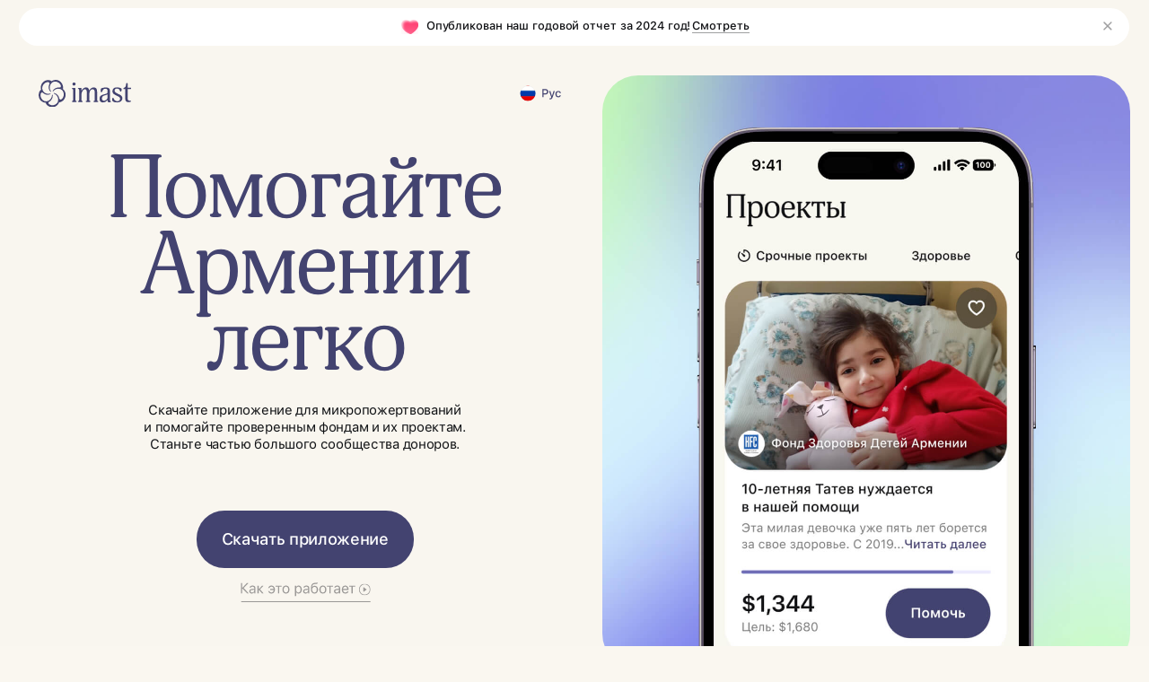

--- FILE ---
content_type: text/html; charset=UTF-8
request_url: https://imast.am/ru
body_size: 62886
content:
<!DOCTYPE html> <html> <head> <meta charset="utf-8" /> <meta http-equiv="Content-Type" content="text/html; charset=utf-8" /> <meta name="viewport" content="width=device-width, initial-scale=1.0" /> <!--metatextblock--> <title>IMAST — Помогайте Армении легко</title> <meta name="description" content="Мы объединяем миллионы армян для регулярных микропожертвований в проверенные благотворительные фонды и некоммерческие организации Армении" /> <meta property="og:url" content="https://imast.am/ru" /> <meta property="og:title" content="IMAST — Помогайте Армении легко" /> <meta property="og:description" content="Мы объединяем миллионы армян для регулярных микропожертвований в проверенные благотворительные фонды и некоммерческие организации Армении" /> <meta property="og:type" content="website" /> <meta property="og:image" content="https://static.tildacdn.net/tild3565-3163-4531-b665-383131326562/OG-EN.jpeg" /> <meta name="twitter:site" content="@imast_am"/> <meta name="twitter:title" content="IMAST — Помогайте Армении легко" /> <meta name="twitter:description" content="Мы объединяем миллионы армян для регулярных микропожертвований в проверенные благотворительные фонды и некоммерческие организации Армении" /> <meta name="twitter:card" content="summary_large_image"/> <meta name="twitter:image" content="https://static.tildacdn.net/tild3565-3163-4531-b665-383131326562/OG-EN.jpeg" /> <link rel="canonical" href="https://imast.am/ru"> <!--/metatextblock--> <meta name="format-detection" content="telephone=no" /> <meta http-equiv="x-dns-prefetch-control" content="on"> <link rel="dns-prefetch" href="https://ws.tildacdn.com"> <link rel="dns-prefetch" href="https://static.tildacdn.net"> <link rel="shortcut icon" href="https://static.tildacdn.net/tild6361-3034-4737-a132-313230353861/Favicon.ico" type="image/x-icon" /> <link rel="apple-touch-icon" href="https://static.tildacdn.net/tild3935-3431-4235-b061-356535633139/Favicon.png"> <link rel="apple-touch-icon" sizes="76x76" href="https://static.tildacdn.net/tild3935-3431-4235-b061-356535633139/Favicon.png"> <link rel="apple-touch-icon" sizes="152x152" href="https://static.tildacdn.net/tild3935-3431-4235-b061-356535633139/Favicon.png"> <link rel="apple-touch-startup-image" href="https://static.tildacdn.net/tild3935-3431-4235-b061-356535633139/Favicon.png"> <meta name="msapplication-TileColor" content="#434370"> <meta name="msapplication-TileImage" content="https://static.tildacdn.net/tild3136-6162-4834-a130-616633316139/Favicon.png"> <!-- Assets --> <script src="https://neo.tildacdn.com/js/tilda-fallback-1.0.min.js" async charset="utf-8"></script> <link rel="stylesheet" href="https://static.tildacdn.net/css/tilda-grid-3.0.min.css" type="text/css" media="all" onerror="this.loaderr='y';"/> <link rel="stylesheet" href="https://static.tildacdn.net/ws/project6939675/tilda-blocks-page40679992.min.css?t=1750715390" type="text/css" media="all" onerror="this.loaderr='y';" /> <link rel="stylesheet" href="https://static.tildacdn.net/css/tilda-animation-2.0.min.css" type="text/css" media="all" onerror="this.loaderr='y';" /> <link rel="stylesheet" href="https://static.tildacdn.net/css/tilda-popup-1.1.min.css" type="text/css" media="print" onload="this.media='all';" onerror="this.loaderr='y';" /> <noscript><link rel="stylesheet" href="https://static.tildacdn.net/css/tilda-popup-1.1.min.css" type="text/css" media="all" /></noscript> <link rel="stylesheet" href="https://static.tildacdn.net/css/tilda-forms-1.0.min.css" type="text/css" media="all" onerror="this.loaderr='y';" /> <link rel="stylesheet" href="https://fonts.google.com/noto/specimen/Noto+Sans+Armenian" type="text/css" /> <script nomodule src="https://static.tildacdn.net/js/tilda-polyfill-1.0.min.js" charset="utf-8"></script> <script type="text/javascript">function t_onReady(func) {if(document.readyState!='loading') {func();} else {document.addEventListener('DOMContentLoaded',func);}}
function t_onFuncLoad(funcName,okFunc,time) {if(typeof window[funcName]==='function') {okFunc();} else {setTimeout(function() {t_onFuncLoad(funcName,okFunc,time);},(time||100));}}function t396_initialScale(t){t=document.getElementById("rec"+t);if(t){t=t.querySelector(".t396__artboard");if(t){var e,r=document.documentElement.clientWidth,a=[];if(i=t.getAttribute("data-artboard-screens"))for(var i=i.split(","),l=0;l<i.length;l++)a[l]=parseInt(i[l],10);else a=[320,480,640,960,1200];for(l=0;l<a.length;l++){var n=a[l];n<=r&&(e=n)}var o="edit"===window.allrecords.getAttribute("data-tilda-mode"),d="center"===t396_getFieldValue(t,"valign",e,a),c="grid"===t396_getFieldValue(t,"upscale",e,a),s=t396_getFieldValue(t,"height_vh",e,a),u=t396_getFieldValue(t,"height",e,a),g=!!window.opr&&!!window.opr.addons||!!window.opera||-1!==navigator.userAgent.indexOf(" OPR/");if(!o&&d&&!c&&!s&&u&&!g){for(var _=parseFloat((r/e).toFixed(3)),f=[t,t.querySelector(".t396__carrier"),t.querySelector(".t396__filter")],l=0;l<f.length;l++)f[l].style.height=Math.floor(parseInt(u,10)*_)+"px";t396_scaleInitial__getElementsToScale(t).forEach(function(t){t.style.zoom=_})}}}}function t396_scaleInitial__getElementsToScale(t){return t?Array.prototype.slice.call(t.children).filter(function(t){return t&&(t.classList.contains("t396__elem")||t.classList.contains("t396__group"))}):[]}function t396_getFieldValue(t,e,r,a){var i=a[a.length-1],l=r===i?t.getAttribute("data-artboard-"+e):t.getAttribute("data-artboard-"+e+"-res-"+r);if(!l)for(var n=0;n<a.length;n++){var o=a[n];if(!(o<=r)&&(l=o===i?t.getAttribute("data-artboard-"+e):t.getAttribute("data-artboard-"+e+"-res-"+o)))break}return l}</script> <script src="https://static.tildacdn.net/js/jquery-1.10.2.min.js" charset="utf-8" onerror="this.loaderr='y';"></script> <script src="https://static.tildacdn.net/js/tilda-scripts-3.0.min.js" charset="utf-8" defer onerror="this.loaderr='y';"></script> <script src="https://static.tildacdn.net/ws/project6939675/tilda-blocks-page40679992.min.js?t=1750715390" charset="utf-8" async onerror="this.loaderr='y';"></script> <script src="https://static.tildacdn.net/js/tilda-lazyload-1.0.min.js" charset="utf-8" async onerror="this.loaderr='y';"></script> <script src="https://static.tildacdn.net/js/tilda-animation-2.0.min.js" charset="utf-8" async onerror="this.loaderr='y';"></script> <script src="https://static.tildacdn.net/js/tilda-zero-1.1.min.js" charset="utf-8" async onerror="this.loaderr='y';"></script> <script src="https://static.tildacdn.net/js/tilda-popup-1.0.min.js" charset="utf-8" async onerror="this.loaderr='y';"></script> <script src="https://static.tildacdn.net/js/tilda-forms-1.0.min.js" charset="utf-8" async onerror="this.loaderr='y';"></script> <script src="https://static.tildacdn.net/js/tilda-animation-sbs-1.0.min.js" charset="utf-8" async onerror="this.loaderr='y';"></script> <script src="https://static.tildacdn.net/js/tilda-zero-scale-1.0.min.js" charset="utf-8" async onerror="this.loaderr='y';"></script> <script src="https://static.tildacdn.net/js/tilda-zero-video-1.0.min.js" charset="utf-8" async onerror="this.loaderr='y';"></script> <script src="https://static.tildacdn.net/js/tilda-events-1.0.min.js" charset="utf-8" async onerror="this.loaderr='y';"></script> <!-- nominify begin --><script>
!function (w, d, t) {
  w.TiktokAnalyticsObject=t;var ttq=w[t]=w[t]||[];ttq.methods=["page","track","identify","instances","debug","on","off","once","ready","alias","group","enableCookie","disableCookie"],ttq.setAndDefer=function(t,e){t[e]=function(){t.push([e].concat(Array.prototype.slice.call(arguments,0)))}};for(var i=0;i<ttq.methods.length;i++)ttq.setAndDefer(ttq,ttq.methods[i]);ttq.instance=function(t){for(var e=ttq._i[t]||[],n=0;n<ttq.methods.length;n++)ttq.setAndDefer(e,ttq.methods[n]);return e},ttq.load=function(e,n){var i="https://analytics.tiktok.com/i18n/pixel/events.js";ttq._i=ttq._i||{},ttq._i[e]=[],ttq._i[e]._u=i,ttq._t=ttq._t||{},ttq._t[e]=+new Date,ttq._o=ttq._o||{},ttq._o[e]=n||{};var o=document.createElement("script");o.type="text/javascript",o.async=!0,o.src=i+"?sdkid="+e+"&lib="+t;var a=document.getElementsByTagName("script")[0];a.parentNode.insertBefore(o,a)};

  ttq.load('CO398GJC77U5GIMPS8C0');
  ttq.page();
}(window, document, 'ttq');
</script> <!-- nominify end --><!-- nominify begin --><meta name="twitter:card" content="summary_large_image" /> <meta name="twitter:image" content="https://static.tildacdn.net/tild3432-6334-4633-a161-663032643531/OG-RU.jpg" /><!-- nominify end --><script type="text/javascript">window.dataLayer=window.dataLayer||[];</script> <!-- Google Tag Manager --> <script type="text/javascript">(function(w,d,s,l,i){w[l]=w[l]||[];w[l].push({'gtm.start':new Date().getTime(),event:'gtm.js'});var f=d.getElementsByTagName(s)[0],j=d.createElement(s),dl=l!='dataLayer'?'&l='+l:'';j.async=true;j.src='https://www.googletagmanager.com/gtm.js?id='+i+dl;f.parentNode.insertBefore(j,f);})(window,document,'script','dataLayer','GTM-W37GT5K');</script> <!-- End Google Tag Manager --> <!-- Global Site Tag (gtag.js) - Google Analytics --> <script type="text/javascript" data-tilda-cookie-type="analytics">window.mainTracker='gtag';window.gtagTrackerID='G-YTEX919QZY';function gtag(){dataLayer.push(arguments);}
setTimeout(function(){(function(w,d,s,i){var f=d.getElementsByTagName(s)[0],j=d.createElement(s);j.async=true;j.src='https://www.googletagmanager.com/gtag/js?id='+i;f.parentNode.insertBefore(j,f);gtag('js',new Date());gtag('config',i,{});})(window,document,'script',window.gtagTrackerID);},2000);</script> <!-- Facebook Pixel Code --> <script type="text/javascript" data-tilda-cookie-type="advertising">setTimeout(function(){!function(f,b,e,v,n,t,s)
{if(f.fbq)return;n=f.fbq=function(){n.callMethod?n.callMethod.apply(n,arguments):n.queue.push(arguments)};if(!f._fbq)f._fbq=n;n.push=n;n.loaded=!0;n.version='2.0';n.agent='pltilda';n.queue=[];t=b.createElement(e);t.async=!0;t.src=v;s=b.getElementsByTagName(e)[0];s.parentNode.insertBefore(t,s)}(window,document,'script','https://connect.facebook.net/en_US/fbevents.js');fbq('init','568457151933292');fbq('track','PageView');},2000);</script> <!-- End Facebook Pixel Code --> </head> <body class="t-body" style="margin:0;"> <!--allrecords--> <div id="allrecords" class="t-records" data-hook="blocks-collection-content-node" data-tilda-project-id="6939675" data-tilda-page-id="40679992" data-tilda-page-alias="ru" data-tilda-formskey="902fe3473190a671a19dbdebc6939675" data-blocks-animationoff="yes" data-tilda-lazy="yes" data-tilda-root-zone="one" data-tilda-project-headcode="yes" data-tilda-page-headcode="yes"> <!--header--> <header id="t-header" class="t-records" data-hook="blocks-collection-content-node" data-tilda-project-id="6939675" data-tilda-page-id="35060528" data-tilda-page-alias="header" data-tilda-formskey="902fe3473190a671a19dbdebc6939675" data-tilda-lazy="yes" data-tilda-root-zone="one" data-tilda-project-headcode="yes"> <div id="rec566476701" class="r t-rec" style=" " data-animationappear="off" data-record-type="360"> <!-- T360 --> <style>.t-records{opacity:0;}.t-records_animated{-webkit-transition:opacity ease-in-out 0.6s;-moz-transition:opacity ease-in-out 0.6s;-o-transition:opacity ease-in-out 0.6s;transition:opacity ease-in-out 0.6s;}.t-records.t-records_visible,.t-records .t-records{opacity:1;}</style> <script>t_onReady(function() {var allRecords=document.querySelector('.t-records');window.addEventListener('pageshow',function(event) {if(event.persisted) {allRecords.classList.add('t-records_visible');}});var rec=document.querySelector('#rec566476701');if(!rec) return;rec.setAttribute('data-animationappear','off');rec.style.opacity='1';allRecords.classList.add('t-records_animated');setTimeout(function() {allRecords.classList.add('t-records_visible');},200);});</script> <script>t_onReady(function() {var selects='button:not(.t-submit):not(.t835__btn_next):not(.t835__btn_prev):not(.t835__btn_result):not(.t862__btn_next):not(.t862__btn_prev):not(.t862__btn_result):not(.t854__news-btn):not(.t862__btn_next),' +
'a:not([href*="#"]):not(.carousel-control):not(.t-carousel__control):not(.t807__btn_reply):not([href^="#price"]):not([href^="javascript"]):not([href^="mailto"]):not([href^="tel"]):not([href^="link_sub"]):not(.js-feed-btn-show-more):not(.t367__opener):not([href^="https://www.dropbox.com/"])';var elements=document.querySelectorAll(selects);Array.prototype.forEach.call(elements,function(element) {if(element.getAttribute('data-menu-submenu-hook')) return;element.addEventListener('click',function(event) {var goTo=this.getAttribute('href');if(goTo!==null) {var ctrl=event.ctrlKey;var cmd=event.metaKey&&navigator.platform.indexOf('Mac')!==-1;if(!ctrl&&!cmd) {var target=this.getAttribute('target');if(target!=='_blank') {event.preventDefault();var allRecords=document.querySelector('.t-records');if(allRecords) {allRecords.classList.remove('t-records_visible');}
setTimeout(function() {window.location=goTo;},500);}}}});});});</script> <style>.t360__bar{background-color:#f4846b;}</style> <script>t_onReady(function() {var isSafari=/Safari/.test(navigator.userAgent)&&/Apple Computer/.test(navigator.vendor);if(!isSafari) {document.body.insertAdjacentHTML('beforeend','<div class="t360__progress"><div class="t360__bar"></div></div>');setTimeout(function() {var bar=document.querySelector('.t360__bar');if(bar) bar.classList.add('t360__barprogress');},10);}});window.addEventListener('load',function() {var bar=document.querySelector('.t360__bar');if(!bar) return;bar.classList.remove('t360__barprogress');bar.classList.add('t360__barprogressfinished');setTimeout(function() {bar.classList.add('t360__barprogresshidden');},20);setTimeout(function() {var progress=document.querySelector('.t360__progress');if(progress) progress.style.display='none';},500);});</script> </div> <div id="rec566476702" class="r t-rec" style=" " data-animationappear="off" data-record-type="131"> <!-- T123 --> <div class="t123"> <div class="t-container_100 "> <div class="t-width t-width_100 "> <!-- nominify begin --> <style>
    body{
        background-color: #FAF7F0;
    }
</style> <!-- nominify end --> </div> </div> </div> </div> <div id="rec567164639" class="r t-rec" style=" " data-animationappear="off" data-record-type="131"> <!-- T123 --> <div class="t123"> <div class="t-container_100 "> <div class="t-width t-width_100 "> <!-- nominify begin --> <!-- Меню второго уровня из Zero-блока по клику или наведению | https://necodim.ru/tilda/menu-sub --> <style>
/*.uc-menu {*/
/*    position: absolute;*/
/*    top: 0;*/
/*    left: 0;*/
/*    z-index: 999999;*/
/*    width: 100%;*/
/*}*/
.uc-menu-sub .t396__artboard {
    position: absolute;
    top: 80px;
    left: 0;
    z-index: 999998;
    opacity: 0;
    pointer-events: none;
    transform: translateY(-2000px);
    transition: opacity .2s ease-in;
}
.uc-menu-sub .t396__artboard.active {
    pointer-events: all !important;
    transform: translateY(0px) !important;
    opacity: 1;
}
.menu-btn.active .tn-atom {
    color: #ebe9e5 !important;
    background-color: #ebe9e5 !important;
    border-color: #ebe9e5 !important;
}
</style> <script>
$(function() {
    let menu = $('.uc-menu'),
        menuBtn = menu.find('.menu-btn'),
        menuBtnLink = '#menu',
        menuSub = $('.uc-menu-sub'),
        menuSubArtboard = menuSub.find('.t396__artboard'),
        menuSubWrapper;
    
    for (let i=0; i<menuSub.length; i++) {
        $(menuSub[i]).find('.t396__elem').wrapAll('<div class="menu-sub">');
    }
    menuSubWrapper = $('.menu-sub');
    
    function menuSubOpen(e) {
        e.preventDefault();
        menuBtn.removeClass('active');
        menuSubArtboard.removeClass('active');
        let n = parseInt($(e.target).attr('href').replace(menuBtnLink, ''), 10) - 1;
        $(menuBtn[n]).addClass('active');
        $(menuSub[n]).find('.t396__artboard').addClass('active');
    }
    
    function menuSubClose(e) {
        e.preventDefault();
        menuBtn.removeClass('active');
        menuSubArtboard.removeClass('active');
    }
    
    menuBtn.click(e => menuSubOpen(e));
    menuSubWrapper.mouseleave(e => menuSubClose(e));
    menuSubArtboard.mouseleave(e => menuSubClose(e));
    $(window).scroll(e => menuSubClose(e));
});
</script> <!-- nominify end --> </div> </div> </div> </div> <div id="rec566477389" class="r t-rec" style=" " data-record-type="215"> <a name="up" style="font-size:0;"></a> </div> </header> <!--/header--> <div id="rec1122586381" class="r t-rec uc-banner" style=" " data-animationappear="off" data-record-type="396"> <!-- T396 --> <style>#rec1122586381 .t396__artboard {height:52px;background-color:#f9f6ef;}#rec1122586381 .t396__filter {height:52px;}#rec1122586381 .t396__carrier{height:52px;background-position:center center;background-attachment:scroll;background-size:cover;background-repeat:no-repeat;}@media screen and (max-width:1919px) {#rec1122586381 .t396__artboard,#rec1122586381 .t396__filter,#rec1122586381 .t396__carrier {height:52px;}#rec1122586381 .t396__filter {}#rec1122586381 .t396__carrier {background-attachment:scroll;}}@media screen and (max-width:1199px) {#rec1122586381 .t396__artboard,#rec1122586381 .t396__filter,#rec1122586381 .t396__carrier {min-height:58px;height:10vh;}#rec1122586381 .t396__filter {}#rec1122586381 .t396__carrier {background-attachment:scroll;}}@media screen and (max-width:959px) {#rec1122586381 .t396__artboard,#rec1122586381 .t396__filter,#rec1122586381 .t396__carrier {min-height:58px;}#rec1122586381 .t396__filter {}#rec1122586381 .t396__carrier {background-attachment:scroll;}}@media screen and (max-width:639px) {#rec1122586381 .t396__artboard,#rec1122586381 .t396__filter,#rec1122586381 .t396__carrier {min-height:44px;}#rec1122586381 .t396__filter {}#rec1122586381 .t396__carrier {background-attachment:scroll;}}@media screen and (max-width:479px) {#rec1122586381 .t396__artboard,#rec1122586381 .t396__filter,#rec1122586381 .t396__carrier {min-height:62px;}#rec1122586381 .t396__filter {}#rec1122586381 .t396__carrier {background-attachment:scroll;}}#rec1122586381 .tn-elem[data-elem-id="1750443757801"]{z-index:3;top:8px;left:calc(50% - 960px + 80px);width:1760px;height:40px;}#rec1122586381 .tn-elem[data-elem-id="1750443757801"] .tn-atom {border-radius:44px 44px 44px 44px;background-color:#ffffff;background-position:center center;border-color:transparent ;border-style:solid;}@media screen and (max-width:1919px) {#rec1122586381 .tn-elem[data-elem-id="1750443757801"] {left:calc(50% - 600px + 20px);width:1160px;height:40px;}}@media screen and (max-width:1199px) {#rec1122586381 .tn-elem[data-elem-id="1750443757801"] {left:calc(50% - 480px + 10px);width:940px;}}@media screen and (max-width:959px) {#rec1122586381 .tn-elem[data-elem-id="1750443757801"] {width:620px;}}@media screen and (max-width:639px) {#rec1122586381 .tn-elem[data-elem-id="1750443757801"] {width:460px;height:32px;border-radius:40px 40px 40px 40px;}#rec1122586381 .tn-elem[data-elem-id="1750443757801"] .tn-atom {background-size:cover;border-radius:40px 40px 40px 40px;}}@media screen and (max-width:479px) {#rec1122586381 .tn-elem[data-elem-id="1750443757801"] {left:calc(50% - 160px + 16px);width:288px;height:48px;}}#rec1122586381 .tn-elem[data-elem-id="1750443829506"]{color:#101114;z-index:4;top:20px;left:calc(50% - 960px + 1083px);width:auto;height:auto;}#rec1122586381 .tn-elem[data-elem-id="1750443829506"] .tn-atom {vertical-align:middle;white-space:nowrap;color:#101114;font-size:12px;font-family:'Mixed',Arial,sans-serif;line-height:1.3;font-weight:300;letter-spacing:-0.1px;background-position:center center;border-color:transparent ;border-style:solid;}@media screen and (max-width:1919px) {#rec1122586381 .tn-elem[data-elem-id="1750443829506"] {top:20px;left:calc(50% - 600px + 723px);height:auto;}}@media screen and (max-width:1199px) {#rec1122586381 .tn-elem[data-elem-id="1750443829506"] {left:calc(50% - 480px + 603px);height:auto;}}@media screen and (max-width:959px) {#rec1122586381 .tn-elem[data-elem-id="1750443829506"] {left:calc(50% - 320px + 443px);height:auto;}}@media screen and (max-width:639px) {#rec1122586381 .tn-elem[data-elem-id="1750443829506"] {top:18px;left:calc(50% - 240px + 342px);width:48px;height:auto;}#rec1122586381 .tn-elem[data-elem-id="1750443829506"] .tn-atom{font-size:10px;background-size:cover;}}@media screen and (max-width:479px) {#rec1122586381 .tn-elem[data-elem-id="1750443829506"] {top:34px;left:calc(50% - 160px + 139px);width:43px;height:auto;}#rec1122586381 .tn-elem[data-elem-id="1750443829506"] .tn-atom{font-size:9px;background-size:cover;}}#rec1122586381 .tn-elem[data-elem-id="1750443978503"]{color:#101114;z-index:5;top:20px;left:calc(50% - 960px + 805px);width:306px;height:16px;}#rec1122586381 .tn-elem[data-elem-id="1750443978503"] .tn-atom {vertical-align:middle;color:#101114;font-size:12px;font-family:'Mixed',Arial,sans-serif;line-height:1.3;font-weight:300;letter-spacing:-0.1px;background-position:center center;border-color:transparent ;border-style:solid;}@media screen and (max-width:1919px) {#rec1122586381 .tn-elem[data-elem-id="1750443978503"] {top:20px;left:calc(50% - 600px + 445px);height:auto;}}@media screen and (max-width:1199px) {#rec1122586381 .tn-elem[data-elem-id="1750443978503"] {left:calc(50% - 480px + 325px);height:auto;}}@media screen and (max-width:959px) {#rec1122586381 .tn-elem[data-elem-id="1750443978503"] {left:calc(50% - 320px + 165px);height:auto;}}@media screen and (max-width:639px) {#rec1122586381 .tn-elem[data-elem-id="1750443978503"] {top:18px;left:calc(50% - 240px + 111px);width:256px;height:auto;}#rec1122586381 .tn-elem[data-elem-id="1750443978503"] .tn-atom{font-size:10px;background-size:cover;}}@media screen and (max-width:479px) {#rec1122586381 .tn-elem[data-elem-id="1750443978503"] {left:calc(50% - 160px + 59px);width:221px;height:auto;}#rec1122586381 .tn-elem[data-elem-id="1750443978503"] .tn-atom{font-size:9px;background-size:cover;}}#rec1122586381 .tn-elem[data-elem-id="1750444118685"]{z-index:6;top:21px;left:calc(50% - 960px + 779px);width:18px;height:auto;}#rec1122586381 .tn-elem[data-elem-id="1750444118685"] .tn-atom {border-radius:0px 0px 0px 0px;background-position:center center;border-color:transparent ;border-style:solid;}#rec1122586381 .tn-elem[data-elem-id="1750444118685"] .tn-atom__img {border-radius:0px 0px 0px 0px;object-position:center center;}@media screen and (max-width:1919px) {#rec1122586381 .tn-elem[data-elem-id="1750444118685"] {top:21px;left:calc(50% - 600px + 419px);height:auto;}}@media screen and (max-width:1199px) {#rec1122586381 .tn-elem[data-elem-id="1750444118685"] {left:calc(50% - 480px + 299px);height:auto;}}@media screen and (max-width:959px) {#rec1122586381 .tn-elem[data-elem-id="1750444118685"] {left:calc(50% - 320px + 139px);height:auto;}}@media screen and (max-width:639px) {#rec1122586381 .tn-elem[data-elem-id="1750444118685"] {top:19px;left:calc(50% - 240px + 91px);width:14px;height:auto;}}@media screen and (max-width:479px) {#rec1122586381 .tn-elem[data-elem-id="1750444118685"] {top:20px;left:calc(50% - 160px + 40px);width:13px;height:auto;}}#rec1122586381 .tn-elem[data-elem-id="1750444118705"]{z-index:7;top:21px;left:calc(50% - 960px + 1810px);width:14px;height:auto;}#rec1122586381 .tn-elem[data-elem-id="1750444118705"] .tn-atom {border-radius:0px 0px 0px 0px;opacity:0.4;background-position:center center;border-color:transparent ;border-style:solid;}#rec1122586381 .tn-elem[data-elem-id="1750444118705"] .tn-atom__img {border-radius:0px 0px 0px 0px;object-position:center center;}@media screen and (max-width:1919px) {#rec1122586381 .tn-elem[data-elem-id="1750444118705"] {left:calc(50% - 600px + 1150px);height:auto;}}@media screen and (max-width:1199px) {#rec1122586381 .tn-elem[data-elem-id="1750444118705"] {left:calc(50% - 480px + 920px);height:auto;}}@media screen and (max-width:959px) {#rec1122586381 .tn-elem[data-elem-id="1750444118705"] {left:calc(50% - 320px + 600px);height:auto;}}@media screen and (max-width:639px) {#rec1122586381 .tn-elem[data-elem-id="1750444118705"] {top:18px;left:calc(50% - 240px + 444px);width:12px;height:auto;}}@media screen and (max-width:479px) {#rec1122586381 .tn-elem[data-elem-id="1750444118705"] {top:26px;left:calc(50% - 160px + 280px);height:auto;}}</style> <div class='t396'> <div class="t396__artboard" data-artboard-recid="1122586381" data-artboard-screens="320,480,640,960,1200,1920" data-artboard-height="52" data-artboard-valign="stretch" data-artboard-upscale="grid" data-artboard-height-res-320="62" data-artboard-height-res-480="44" data-artboard-height-res-640="58" data-artboard-height-res-960="58" data-artboard-height_vh-res-960="10" data-artboard-height-res-1200="52" data-artboard-upscale-res-1200="window"> <div class="t396__carrier" data-artboard-recid="1122586381"></div> <div class="t396__filter" data-artboard-recid="1122586381"></div> <div class='t396__elem tn-elem tn-elem__11225863811750443757801' data-elem-id='1750443757801' data-elem-type='shape' data-field-top-value="8" data-field-left-value="80" data-field-height-value="40" data-field-width-value="1760" data-field-axisy-value="top" data-field-axisx-value="left" data-field-container-value="grid" data-field-topunits-value="px" data-field-leftunits-value="px" data-field-heightunits-value="px" data-field-widthunits-value="px" data-field-widthmode-value="fixed" data-field-heightmode-value="fixed" data-field-left-res-320-value="16" data-field-height-res-320-value="48" data-field-width-res-320-value="288" data-field-heightmode-res-320-value="fixed" data-field-height-res-480-value="32" data-field-width-res-480-value="460" data-field-heightmode-res-480-value="fixed" data-field-width-res-640-value="620" data-field-widthmode-res-640-value="fixed" data-field-left-res-960-value="10" data-field-width-res-960-value="940" data-field-left-res-1200-value="20" data-field-height-res-1200-value="40" data-field-width-res-1200-value="1160" data-field-widthmode-res-1200-value="fixed" data-field-heightmode-res-1200-value="fixed"> <div class='tn-atom'> </div> </div> <div class='t396__elem tn-elem tn-elem__11225863811750443829506' data-elem-id='1750443829506' data-elem-type='text' data-field-top-value="20" data-field-left-value="1083" data-field-height-value="16" data-field-width-value="57" data-field-axisy-value="top" data-field-axisx-value="left" data-field-container-value="grid" data-field-topunits-value="px" data-field-leftunits-value="px" data-field-heightunits-value="px" data-field-widthunits-value="px" data-field-textfit-value="autowidth" data-field-top-res-320-value="34" data-field-left-res-320-value="139" data-field-width-res-320-value="43" data-field-top-res-480-value="18" data-field-left-res-480-value="342" data-field-width-res-480-value="48" data-field-left-res-640-value="443" data-field-left-res-960-value="603" data-field-top-res-1200-value="20" data-field-left-res-1200-value="723"> <div class='tn-atom'field='tn_text_1750443829506'><a href="https://drive.google.com/file/d/1jOj9mGos1KmZj7DJLtABt2sALVN5FDum/view?usp=sharing" style="color: rgb(16, 17, 20); border-bottom: 1px solid rgb(159, 160, 161); box-shadow: none; text-decoration: none;" target="_blank" rel="noreferrer noopener">Cмотреть</a></div> </div> <div class='t396__elem tn-elem tn-elem__11225863811750443978503' data-elem-id='1750443978503' data-elem-type='text' data-field-top-value="20" data-field-left-value="805" data-field-height-value="16" data-field-width-value="306" data-field-axisy-value="top" data-field-axisx-value="left" data-field-container-value="grid" data-field-topunits-value="px" data-field-leftunits-value="px" data-field-heightunits-value="px" data-field-widthunits-value="px" data-field-textfit-value="fixedsize" data-field-left-res-320-value="59" data-field-width-res-320-value="221" data-field-top-res-480-value="18" data-field-left-res-480-value="111" data-field-width-res-480-value="256" data-field-left-res-640-value="165" data-field-left-res-960-value="325" data-field-top-res-1200-value="20" data-field-left-res-1200-value="445"> <div class='tn-atom'field='tn_text_1750443978503'>Опубликован наш годовой отчет за 2024 год!</div> </div> <div class='t396__elem tn-elem tn-elem__11225863811750444118685' data-elem-id='1750444118685' data-elem-type='image' data-field-top-value="21" data-field-left-value="779" data-field-height-value="15" data-field-width-value="18" data-field-axisy-value="top" data-field-axisx-value="left" data-field-container-value="grid" data-field-topunits-value="px" data-field-leftunits-value="px" data-field-heightunits-value="px" data-field-widthunits-value="px" data-field-filewidth-value="18" data-field-fileheight-value="15" data-field-heightmode-value="hug" data-field-top-res-320-value="20" data-field-left-res-320-value="40" data-field-height-res-320-value="11" data-field-width-res-320-value="13" data-field-widthmode-res-320-value="fixed" data-field-top-res-480-value="19" data-field-left-res-480-value="91" data-field-height-res-480-value="12" data-field-width-res-480-value="14" data-field-widthmode-res-480-value="fixed" data-field-left-res-640-value="139" data-field-height-res-640-value="15" data-field-left-res-960-value="299" data-field-height-res-960-value="15" data-field-top-res-1200-value="21" data-field-left-res-1200-value="419" data-field-height-res-1200-value="15"> <div class='tn-atom'> <img class='tn-atom__img t-img' data-original='https://static.tildacdn.net/tild6262-3832-4436-b634-666361356337/Frame_8.svg'
src='https://static.tildacdn.net/tild6262-3832-4436-b634-666361356337/Frame_8.svg'
alt='' imgfield='tn_img_1750444118685'
/> </div> </div> <div class='t396__elem tn-elem banner-close tn-elem__11225863811750444118705' data-elem-id='1750444118705' data-elem-type='image' data-field-top-value="21" data-field-left-value="1810" data-field-height-value="14" data-field-width-value="14" data-field-axisy-value="top" data-field-axisx-value="left" data-field-container-value="grid" data-field-topunits-value="px" data-field-leftunits-value="px" data-field-heightunits-value="px" data-field-widthunits-value="px" data-field-filewidth-value="14" data-field-fileheight-value="14" data-field-heightmode-value="hug" data-field-top-res-320-value="26" data-field-left-res-320-value="280" data-field-height-res-320-value="12" data-field-top-res-480-value="18" data-field-left-res-480-value="444" data-field-height-res-480-value="12" data-field-width-res-480-value="12" data-field-widthmode-res-480-value="fixed" data-field-left-res-640-value="600" data-field-height-res-640-value="14" data-field-left-res-960-value="920" data-field-height-res-960-value="14" data-field-left-res-1200-value="1150" data-field-height-res-1200-value="14"> <a class='tn-atom' href="#"> <img class='tn-atom__img t-img' data-original='https://static.tildacdn.net/tild3431-6332-4834-b332-333966666136/Icons-1.svg'
src='https://static.tildacdn.net/tild3431-6332-4834-b332-333966666136/Icons-1.svg'
alt='' imgfield='tn_img_1750444118705'
/> </a> </div> </div> </div> <script>t_onFuncLoad('t396_initialScale',function() {t396_initialScale('1122586381');});t_onReady(function() {t_onFuncLoad('t396_init',function() {t396_init('1122586381');});});</script> <!-- /T396 --> </div> <div id="rec1122655806" class="r t-rec" style=" " data-animationappear="off" data-record-type="131"> <!-- T123 --> <div class="t123"> <div class="t-container_100 "> <div class="t-width t-width_100 "> <!-- nominify begin --> <script>
    $('.banner-close').on('click', function() {
      $('.uc-banner').slideUp(); // Плавное скрытие вверх
    });
</script> <!-- nominify end --> </div> </div> </div> </div> <div id="rec658090090" class="r t-rec uc-menu" style=" " data-animationappear="off" data-record-type="396"> <!-- T396 --> <style>#rec658090090 .t396__artboard {height:0px;overflow:visible;}#rec658090090 .t396__filter {height:0px;}#rec658090090 .t396__carrier{height:0px;background-position:center center;background-attachment:scroll;background-size:cover;background-repeat:no-repeat;}@media screen and (max-width:1199px) {#rec658090090 .t396__artboard,#rec658090090 .t396__filter,#rec658090090 .t396__carrier {}#rec658090090 .t396__filter {}#rec658090090 .t396__carrier {background-attachment:scroll;}}@media screen and (max-width:959px) {#rec658090090 .t396__artboard,#rec658090090 .t396__filter,#rec658090090 .t396__carrier {}#rec658090090 .t396__filter {}#rec658090090 .t396__carrier {background-attachment:scroll;}}@media screen and (max-width:639px) {#rec658090090 .t396__artboard,#rec658090090 .t396__filter,#rec658090090 .t396__carrier {}#rec658090090 .t396__filter {}#rec658090090 .t396__carrier {background-attachment:scroll;}}@media screen and (max-width:479px) {#rec658090090 .t396__artboard,#rec658090090 .t396__filter,#rec658090090 .t396__carrier {height:64px;}#rec658090090 .t396__filter {}#rec658090090 .t396__carrier {background-attachment:scroll;}}#rec658090090 .tn-elem[data-elem-id="1679252118400"]{color:#ffffff;text-align:center;z-index:3;top:30px;left:calc(50% - 600px + 535px);width:62px;height:32px;}#rec658090090 .tn-elem[data-elem-id="1679252118400"] .tn-atom{color:#ffffff;font-size:14px;font-family:'Arial',Arial,sans-serif;line-height:1.55;font-weight:600;border-radius:30px 30px 30px 30px;background-color:#f9f6ef;background-position:center center;border-color:transparent ;border-style:solid;transition:background-color 0.2s ease-in-out,color 0.2s ease-in-out,border-color 0.2s ease-in-out;}@media (hover),(min-width:0\0) {#rec658090090 .tn-elem[data-elem-id="1679252118400"] .tn-atom:hover {background-color:#f0ebe1;background-image:none;}}@media screen and (max-width:1199px) {#rec658090090 .tn-elem[data-elem-id="1679252118400"] {left:calc(50% - 480px + 400px);}}@media screen and (max-width:959px) {#rec658090090 .tn-elem[data-elem-id="1679252118400"] {left:calc(50% - 320px + 568px);}}@media screen and (max-width:639px) {#rec658090090 .tn-elem[data-elem-id="1679252118400"] {left:calc(50% - 240px + 408px);}}@media screen and (max-width:479px) {#rec658090090 .tn-elem[data-elem-id="1679252118400"] {top:16px;left:calc(50% - 160px + 248px);}}#rec658090090 .tn-elem[data-elem-id="1679252118404"]{z-index:4;top:30px;left:calc(50% - 600px + 535px);width:62px;height:auto;pointer-events:none;}#rec658090090 .tn-elem[data-elem-id="1679252118404"] .tn-atom {border-radius:0px 0px 0px 0px;background-position:center center;border-color:transparent ;border-style:solid;}#rec658090090 .tn-elem[data-elem-id="1679252118404"] .tn-atom__img {border-radius:0px 0px 0px 0px;object-position:center center;}@media screen and (max-width:1199px) {#rec658090090 .tn-elem[data-elem-id="1679252118404"] {top:30px;left:calc(50% - 480px + 400px);height:auto;}}@media screen and (max-width:959px) {#rec658090090 .tn-elem[data-elem-id="1679252118404"] {top:30px;left:calc(50% - 320px + 568px);height:auto;}}@media screen and (max-width:639px) {#rec658090090 .tn-elem[data-elem-id="1679252118404"] {top:30px;left:calc(50% - 240px + 408px);height:auto;}}@media screen and (max-width:479px) {#rec658090090 .tn-elem[data-elem-id="1679252118404"] {top:16px;left:calc(50% - 160px + 248px);height:auto;}}#rec658090090 .tn-elem[data-elem-id="1679254408620"]{z-index:5;top:32px;left:calc(50% - 600px + 40px);width:97px;height:auto;}#rec658090090 .tn-elem[data-elem-id="1679254408620"] .tn-atom {border-radius:0px 0px 0px 0px;background-position:center center;border-color:transparent ;border-style:solid;}#rec658090090 .tn-elem[data-elem-id="1679254408620"] .tn-atom__img {border-radius:0px 0px 0px 0px;object-position:center center;}@media screen and (max-width:1199px) {#rec658090090 .tn-elem[data-elem-id="1679254408620"] {top:32px;left:calc(50% - 480px + 11px);height:auto;}}@media screen and (max-width:959px) {#rec658090090 .tn-elem[data-elem-id="1679254408620"] {top:32px;height:auto;}}@media screen and (max-width:639px) {#rec658090090 .tn-elem[data-elem-id="1679254408620"] {top:32px;height:auto;}}@media screen and (max-width:479px) {#rec658090090 .tn-elem[data-elem-id="1679254408620"] {top:18px;height:auto;}}</style> <div class='t396'> <div class="t396__artboard" data-artboard-recid="658090090" data-artboard-screens="320,480,640,960,1200" data-artboard-height="0" data-artboard-valign="center" data-artboard-upscale="window" data-artboard-ovrflw="visible" data-artboard-height-res-320="64"> <div class="t396__carrier" data-artboard-recid="658090090"></div> <div class="t396__filter" data-artboard-recid="658090090"></div> <div class='t396__elem tn-elem menu-btn tn-elem__6580900901679252118400' data-elem-id='1679252118400' data-elem-type='button' data-field-top-value="30" data-field-left-value="535" data-field-height-value="32" data-field-width-value="62" data-field-axisy-value="top" data-field-axisx-value="left" data-field-container-value="grid" data-field-topunits-value="px" data-field-leftunits-value="px" data-field-heightunits-value="px" data-field-widthunits-value="px" data-field-top-res-320-value="16" data-field-left-res-320-value="248" data-field-left-res-480-value="408" data-field-left-res-640-value="568" data-field-left-res-960-value="400"> <a class='tn-atom' href="#menu1"></a> </div> <div class='t396__elem tn-elem tn-elem__6580900901679252118404' data-elem-id='1679252118404' data-elem-type='image' data-field-top-value="30" data-field-left-value="535" data-field-height-value="32" data-field-width-value="62" data-field-axisy-value="top" data-field-axisx-value="left" data-field-container-value="grid" data-field-topunits-value="px" data-field-leftunits-value="px" data-field-heightunits-value="px" data-field-widthunits-value="px" data-field-filewidth-value="62" data-field-fileheight-value="32" data-field-heightmode-value="hug" data-field-top-res-320-value="16" data-field-left-res-320-value="248" data-field-top-res-480-value="30" data-field-left-res-480-value="408" data-field-top-res-640-value="30" data-field-left-res-640-value="568" data-field-height-res-640-value="32" data-field-top-res-960-value="30" data-field-left-res-960-value="400" data-field-height-res-960-value="32" data-field-axisy-res-960-value="top"> <div class='tn-atom'> <img class='tn-atom__img t-img' data-original='https://static.tildacdn.net/tild6164-6664-4164-b233-633237633038/Ru.svg'
src='https://static.tildacdn.net/tild6164-6664-4164-b233-633237633038/Ru.svg'
alt='' imgfield='tn_img_1679252118404'
/> </div> </div> <div class='t396__elem tn-elem tn-elem__6580900901679254408620' data-elem-id='1679254408620' data-elem-type='image' data-field-top-value="32" data-field-left-value="40" data-field-height-value="28" data-field-width-value="97" data-field-axisy-value="top" data-field-axisx-value="left" data-field-container-value="grid" data-field-topunits-value="px" data-field-leftunits-value="px" data-field-heightunits-value="px" data-field-widthunits-value="px" data-field-filewidth-value="98" data-field-fileheight-value="28" data-field-heightmode-value="hug" data-field-top-res-320-value="18" data-field-top-res-480-value="32" data-field-top-res-640-value="32" data-field-height-res-640-value="28" data-field-top-res-960-value="32" data-field-left-res-960-value="11" data-field-height-res-960-value="28" data-field-axisy-res-960-value="top"> <a class='tn-atom' href="#up"> <img class='tn-atom__img t-img' data-original='https://static.tildacdn.net/tild6234-3861-4364-b033-633637353932/imast_logo.svg'
src='https://static.tildacdn.net/tild6234-3861-4364-b033-633637353932/imast_logo.svg'
alt='' imgfield='tn_img_1679254408620'
/> </a> </div> </div> </div> <script>t_onFuncLoad('t396_initialScale',function() {t396_initialScale('658090090');});t_onReady(function() {t_onFuncLoad('t396_init',function() {t396_init('658090090');});});</script> <!-- /T396 --> </div> <div id="rec761828876" class="r t-rec" style=" " data-animationappear="off" data-record-type="396"> <!-- T396 --> <style>#rec761828876 .t396__artboard {min-height:580px;height:100vh;background-color:#f9f6ef;}#rec761828876 .t396__filter {min-height:580px;height:100vh;}#rec761828876 .t396__carrier{min-height:580px;height:100vh;background-position:center center;background-attachment:scroll;background-size:cover;background-repeat:no-repeat;}@media screen and (max-width:1919px) {#rec761828876 .t396__artboard,#rec761828876 .t396__filter,#rec761828876 .t396__carrier {min-height:580px;}#rec761828876 .t396__filter {}#rec761828876 .t396__carrier {background-attachment:scroll;}}@media screen and (max-width:1199px) {#rec761828876 .t396__artboard,#rec761828876 .t396__filter,#rec761828876 .t396__carrier {min-height:580px;height:10vh;}#rec761828876 .t396__filter {}#rec761828876 .t396__carrier {background-attachment:scroll;}}@media screen and (max-width:959px) {#rec761828876 .t396__artboard,#rec761828876 .t396__filter,#rec761828876 .t396__carrier {min-height:1153px;}#rec761828876 .t396__filter {}#rec761828876 .t396__carrier {background-attachment:scroll;}}@media screen and (max-width:639px) {#rec761828876 .t396__artboard,#rec761828876 .t396__filter,#rec761828876 .t396__carrier {min-height:1133px;}#rec761828876 .t396__filter {}#rec761828876 .t396__carrier {background-attachment:scroll;}}@media screen and (max-width:479px) {#rec761828876 .t396__artboard,#rec761828876 .t396__filter,#rec761828876 .t396__carrier {min-height:974px;}#rec761828876 .t396__filter {}#rec761828876 .t396__carrier {background-attachment:scroll;}}#rec761828876 .tn-elem[data-elem-id="1678707752581"]{z-index:2;top:calc(50vh - 46px + 0px);left:calc(100% - 46% + -20px);width:46%;height:92%;}#rec761828876 .tn-elem[data-elem-id="1678707752581"] .tn-atom {border-radius:40px;background-color:#8686e0;background-position:center center;background-size:cover;background-repeat:no-repeat;border-color:transparent ;border-style:solid;}@media screen and (max-width:1919px) {#rec761828876 .tn-elem[data-elem-id="1678707752581"] {top:calc(290px - 46% + 0px);left:calc(100% - 46% + -20px);width:46%;height:92%;}}@media screen and (max-width:1199px) {#rec761828876 .tn-elem[data-elem-id="1678707752581"] {top:calc(290px - 46% + 30px);left:calc(100% - 46% + -20px);width:480px;height:520px;}}@media screen and (max-width:959px) {#rec761828876 .tn-elem[data-elem-id="1678707752581"] {top:calc(290px - 46% + 623px);left:calc(100% - 46% + 0px);width:480%;height:520%;}}@media screen and (max-width:639px) {#rec761828876 .tn-elem[data-elem-id="1678707752581"] {top:calc(290px - 46% + 583px);left:calc(100% - 46% + 0px);width:460%;}}@media screen and (max-width:479px) {#rec761828876 .tn-elem[data-elem-id="1678707752581"] {top:calc(290px - 46% + 484px);left:calc(100% - 46% + 0px);width:320%;height:480%;border-radius:32px;}#rec761828876 .tn-elem[data-elem-id="1678707752581"] .tn-atom {background-size:cover;border-radius:32px;}}#rec761828876 .tn-elem[data-elem-id="1678707752584"]{color:#434370;text-align:CENTER;z-index:3;top:calc(50vh - 0px + -95px);left:calc(50% - 960px + 39px);width:540px;height:auto;}#rec761828876 .tn-elem.t396__elem--anim-hidden[data-elem-id="1678707752584"] {opacity:0;}#rec761828876 .tn-elem[data-elem-id="1678707752584"] .tn-atom{color:#434370;font-size:92px;font-family:'Mixed',Arial,sans-serif;line-height:0.87;font-weight:400;letter-spacing:-2.67px;background-position:center center;border-color:transparent ;border-style:solid;}@media screen and (max-width:1919px) {#rec761828876 .tn-elem[data-elem-id="1678707752584"] {top:calc(290px - 0px + -110px);left:calc(50% - 600px + 48px);width:540px;height:auto;}#rec761828876 .tn-elem[data-elem-id="1678707752584"] .tn-atom{font-size:92px;background-size:cover;}}@media screen and (max-width:1199px) {#rec761828876 .tn-elem[data-elem-id="1678707752584"] {top:calc(290px - 0px + 85px);left:calc(50% - 480px + 10px);width:460px;height:auto;}#rec761828876 .tn-elem[data-elem-id="1678707752584"] .tn-atom{font-size:84px;background-size:cover;}}@media screen and (max-width:959px) {#rec761828876 .tn-elem[data-elem-id="1678707752584"] {top:calc(290px - 0px + 156px);left:calc(50% - 320px + 90px);height:auto;}}@media screen and (max-width:639px) {#rec761828876 .tn-elem[data-elem-id="1678707752584"] {top:calc(290px - 0px + 116px);left:calc(50% - 240px + 25px);width:430px;height:auto;}#rec761828876 .tn-elem[data-elem-id="1678707752584"] .tn-atom{font-size:78px;background-size:cover;}}@media screen and (max-width:479px) {#rec761828876 .tn-elem[data-elem-id="1678707752584"] {top:calc(290px - 0px + 108px);left:calc(50% - 160px + 0px);width:320px;height:auto;}#rec761828876 .tn-elem[data-elem-id="1678707752584"] .tn-atom{font-size:48px;letter-spacing:-1.2px;background-size:cover;}}#rec761828876 .tn-elem[data-elem-id="1678707752587"]{color:#0f1114;text-align:CENTER;z-index:4;top:calc(50vh - 0px + 75px);left:calc(50% - 960px + 129px);width:362px;height:auto;}#rec761828876 .tn-elem.t396__elem--anim-hidden[data-elem-id="1678707752587"] {opacity:0;}#rec761828876 .tn-elem[data-elem-id="1678707752587"] .tn-atom{color:#0f1114;font-size:15px;font-family:'Mixed',Arial,sans-serif;line-height:1.3;font-weight:200;letter-spacing:-0.28px;background-position:center center;border-color:transparent ;border-style:solid;}@media screen and (max-width:1919px) {#rec761828876 .tn-elem[data-elem-id="1678707752587"] {top:calc(290px - 0px + 57px);left:calc(50% - 600px + 150px);width:337px;height:auto;}#rec761828876 .tn-elem[data-elem-id="1678707752587"] .tn-atom{font-size:14px;background-size:cover;}}@media screen and (max-width:1199px) {#rec761828876 .tn-elem[data-elem-id="1678707752587"] {top:calc(290px - 0px + 331px);left:calc(50% - 480px + 70px);height:auto;}}@media screen and (max-width:959px) {#rec761828876 .tn-elem[data-elem-id="1678707752587"] {top:calc(290px - 0px + 392px);left:calc(50% - 320px + 152px);height:auto;}}@media screen and (max-width:639px) {#rec761828876 .tn-elem[data-elem-id="1678707752587"] {top:calc(290px - 0px + 340px);left:calc(50% - 240px + 72px);height:auto;}}@media screen and (max-width:479px) {#rec761828876 .tn-elem[data-elem-id="1678707752587"] {top:calc(290px - 0px + 248px);left:calc(50% - 160px + 34px);width:253px;height:auto;}}#rec761828876 .tn-elem[data-elem-id="1678707752594"]{z-index:5;top:calc(100vh + -20px);left:calc(50% - 960px + 298px);width:22px;height:auto;}@media (min-width:1200px) {#rec761828876 .tn-elem.t396__elem--anim-hidden[data-elem-id="1678707752594"] {opacity:0;}}#rec761828876 .tn-elem[data-elem-id="1678707752594"] .tn-atom{background-position:center center;border-color:transparent ;border-style:solid;}#rec761828876 .tn-elem[data-elem-id="1678707752594"] .tn-atom__img {}@media screen and (max-width:1919px) {#rec761828876 .tn-elem[data-elem-id="1678707752594"] {top:calc(580px + -24px);left:calc(50% - 600px + 307px);width:22px;height:auto;}}@media screen and (max-width:1199px) {#rec761828876 .tn-elem[data-elem-id="1678707752594"] {top:calc(580px + 528px);left:calc(50% - 480px + 229px);height:auto;}}@media screen and (max-width:959px) {#rec761828876 .tn-elem[data-elem-id="1678707752594"] {top:calc(580px + 408px);left:calc(50% - 320px + -838px);height:auto;}}@media screen and (max-width:639px) {#rec761828876 .tn-elem[data-elem-id="1678707752594"] {top:calc(580px + 428px);left:calc(50% - 240px + -978px);height:auto;}}@media screen and (max-width:479px) {#rec761828876 .tn-elem[data-elem-id="1678707752594"] {top:calc(580px + 330px);left:calc(50% - 160px + 872px);height:auto;}}#rec761828876 .tn-elem[data-elem-id="1701167608780"]{color:#ffffff;text-align:center;z-index:7;top:calc(50vh - 30px + 185px);left:calc(50% - 960px + 197px);width:227px;height:60px;}#rec761828876 .tn-elem[data-elem-id="1701167608780"] .tn-atom{color:#ffffff;font-size:17px;font-family:'Mixed',Arial,sans-serif;line-height:1.55;font-weight:300;letter-spacing:-0.3px;border-radius:100px;background-color:#434370;background-position:center center;border-color:transparent ;border-style:solid;transition:background-color 0.3s ease-in-out,color 0.3s ease-in-out,border-color 0.3s ease-in-out;}@media (hover),(min-width:0\0) {#rec761828876 .tn-elem[data-elem-id="1701167608780"] .tn-atom:hover {background-color:#56567e;background-image:none;}}@media screen and (max-width:1919px) {#rec761828876 .tn-elem[data-elem-id="1701167608780"] {top:calc(290px - 30px + 174px);left:calc(50% - 600px + 205px);}}@media screen and (max-width:1199px) {#rec761828876 .tn-elem[data-elem-id="1701167608780"] {top:calc(290px - 30px + 367px);left:calc(50% - 480px + -1798px);}}@media screen and (max-width:959px) {#rec761828876 .tn-elem[data-elem-id="1701167608780"] {top:calc(290px - 30px + 344px);left:calc(50% - 320px + -1492px);width:243px;height:60px;}#rec761828876 .tn-elem[data-elem-id="1701167608780"] .tn-atom{font-size:17px;background-size:cover;}}@media screen and (max-width:639px) {#rec761828876 .tn-elem[data-elem-id="1701167608780"] {top:calc(290px - 30px + 443px);left:calc(50% - 240px + -1424px);width:243px;height:60px;}#rec761828876 .tn-elem[data-elem-id="1701167608780"] .tn-atom{font-size:17px;background-size:cover;}}@media screen and (max-width:479px) {#rec761828876 .tn-elem[data-elem-id="1701167608780"] {top:calc(290px - 30px + 148px);left:calc(50% - 160px + -1575px);width:200px;height:50px;}#rec761828876 .tn-elem[data-elem-id="1701167608780"] .tn-atom{font-size:14px;background-size:cover;}}#rec761828876 .tn-elem[data-elem-id="1701167632158"]{color:#ffffff;text-align:center;z-index:8;top:475px;left:calc(50% - 960px + -1225px);width:227px;height:60px;}#rec761828876 .tn-elem[data-elem-id="1701167632158"] .tn-atom{color:#ffffff;font-size:17px;font-family:'Mixed',Arial,sans-serif;line-height:1.55;font-weight:300;letter-spacing:-0.3px;border-radius:100px;background-color:#434370;background-position:center center;border-color:transparent ;border-style:solid;transition:background-color 0.3s ease-in-out,color 0.3s ease-in-out,border-color 0.3s ease-in-out;}@media (hover),(min-width:0\0) {#rec761828876 .tn-elem[data-elem-id="1701167632158"] .tn-atom:hover {background-color:#56567e;background-image:none;}}@media screen and (max-width:1919px) {}@media screen and (max-width:1199px) {#rec761828876 .tn-elem[data-elem-id="1701167632158"] {top:435px;left:calc(50% - 480px + 125px);}}@media screen and (max-width:959px) {#rec761828876 .tn-elem[data-elem-id="1701167632158"] {top:490px;left:calc(50% - 320px + 207px);width:227px;height:60px;}#rec761828876 .tn-elem[data-elem-id="1701167632158"] .tn-atom{font-size:17px;background-size:cover;}}@media screen and (max-width:639px) {#rec761828876 .tn-elem[data-elem-id="1701167632158"] {top:437px;left:calc(50% - 240px + 127px);width:227px;height:60px;}#rec761828876 .tn-elem[data-elem-id="1701167632158"] .tn-atom{font-size:17px;background-size:cover;}}@media screen and (max-width:479px) {#rec761828876 .tn-elem[data-elem-id="1701167632158"] {top:370px;left:calc(50% - 160px + 65px);width:190px;height:50px;}#rec761828876 .tn-elem[data-elem-id="1701167632158"] .tn-atom{font-size:14px;background-size:cover;}}#rec761828876 .tn-elem[data-elem-id="1705655027277"]{z-index:9;top:calc(50vh - 0px + 238px);left:calc(50% - 960px + 241px);width:138px;height:auto;}#rec761828876 .tn-elem[data-elem-id="1705655027277"] .tn-atom{background-position:center center;border-color:transparent ;border-style:solid;}#rec761828876 .tn-elem[data-elem-id="1705655027277"] .tn-atom__img {}@media screen and (max-width:1919px) {#rec761828876 .tn-elem[data-elem-id="1705655027277"] {top:calc(290px - 0px + 228px);left:calc(50% - 600px + 249px);height:auto;}}@media screen and (max-width:1199px) {#rec761828876 .tn-elem[data-elem-id="1705655027277"] {top:calc(290px - 0px + 507px);left:calc(50% - 480px + 169px);height:auto;}}@media screen and (max-width:959px) {#rec761828876 .tn-elem[data-elem-id="1705655027277"] {top:calc(290px - 0px + 562px);left:calc(50% - 320px + 251px);height:auto;}}@media screen and (max-width:639px) {#rec761828876 .tn-elem[data-elem-id="1705655027277"] {top:calc(290px - 0px + 509px);left:calc(50% - 240px + 171px);height:auto;}}@media screen and (max-width:479px) {#rec761828876 .tn-elem[data-elem-id="1705655027277"] {top:calc(290px - 0px + 432px);left:calc(50% - 160px + 102px);width:116px;height:auto;}}</style> <div class='t396'> <div class="t396__artboard" data-artboard-recid="761828876" data-artboard-screens="320,480,640,960,1200,1920" data-artboard-height="580" data-artboard-valign="stretch" data-artboard-height_vh="100" data-artboard-upscale="grid" data-artboard-height-res-320="974" data-artboard-height-res-480="1133" data-artboard-height-res-640="1153" data-artboard-height-res-960="580" data-artboard-height_vh-res-960="10" data-artboard-height-res-1200="580" data-artboard-upscale-res-1200="window"> <div class="t396__carrier" data-artboard-recid="761828876"></div> <div class="t396__filter" data-artboard-recid="761828876"></div> <div class='t396__elem tn-elem img-fs tn-elem__7618288761678707752581 t-animate' data-elem-id='1678707752581' data-elem-type='shape' data-field-top-value="0" data-field-left-value="-20" data-field-height-value="92" data-field-width-value="46" data-field-axisy-value="center" data-field-axisx-value="right" data-field-container-value="window" data-field-topunits-value="%" data-field-leftunits-value="px" data-field-heightunits-value="%" data-field-widthunits-value="%" data-field-lazyoff-value="y" data-field-top-res-320-value="484" data-field-left-res-320-value="0" data-field-height-res-320-value="480" data-field-width-res-320-value="320" data-animate-style-res-320="fadeinup" data-field-top-res-480-value="583" data-field-left-res-480-value="0" data-field-width-res-480-value="460" data-field-top-res-640-value="623" data-field-left-res-640-value="0" data-field-height-res-640-value="520" data-field-width-res-640-value="480" data-field-axisx-res-640-value="center" data-field-container-res-640-value="grid" data-animate-style-res-640="fadeinup" data-field-top-res-960-value="30" data-field-left-res-960-value="-20" data-field-height-res-960-value="520" data-field-width-res-960-value="480" data-field-axisy-res-960-value="top" data-field-topunits-res-960-value="px" data-field-heightunits-res-960-value="px" data-field-widthunits-res-960-value="px" data-field-top-res-1200-value="0" data-field-left-res-1200-value="-20" data-field-height-res-1200-value="92" data-field-width-res-1200-value="46"> <div class='tn-atom' style="background-image:url('https://static.tildacdn.net/tild3531-3634-4864-b536-613637336135/2.jpg');"
aria-label='' role="img"> </div> </div> <div class='t396__elem tn-elem tn-elem__7618288761678707752584 ' data-elem-id='1678707752584' data-elem-type='text' data-field-top-value="-95" data-field-left-value="39" data-field-width-value="540" data-field-axisy-value="center" data-field-axisx-value="left" data-field-container-value="grid" data-field-topunits-value="px" data-field-leftunits-value="px" data-field-heightunits-value="" data-field-widthunits-value="px" data-animate-mobile="y" data-animate-sbs-event="blockintoview" data-animate-sbs-trg="1" data-animate-sbs-trgofst="0" data-animate-sbs-opts="[{'ti':0,'mx':0,'my':0,'sx':1,'sy':1,'op':1,'ro':0,'bl':'0','ea':'','dt':0}]" data-field-top-res-320-value="108" data-field-left-res-320-value="0" data-field-width-res-320-value="320" data-animate-sbs-opts-res-320="[{'ti':'0','mx':'0','my':'0','sx':'1','sy':'1','op':'1','ro':'0','bl':'0','ea':'','dt':'0'},{'ti':0,'mx':0,'my':20,'sx':'1','sy':'1','op':0,'ro':'0','bl':'0','ea':'','dt':'0'},{'ti':600,'mx':'0','my':'0','sx':'1','sy':'1','op':1,'ro':'0','bl':'0','ea':'easeInOut','dt':'0'}]" data-field-top-res-480-value="116" data-field-left-res-480-value="25" data-field-width-res-480-value="430" data-field-top-res-640-value="156" data-field-left-res-640-value="90" data-field-top-res-960-value="85" data-field-left-res-960-value="10" data-field-width-res-960-value="460" data-field-axisy-res-960-value="top" data-field-top-res-1200-value="-110" data-field-left-res-1200-value="48" data-field-width-res-1200-value="540"> <h1 class='tn-atom'field='tn_text_1678707752584'>Помогайте<br>Армении<br>легко</h1> </div> <div class='t396__elem tn-elem tn-elem__7618288761678707752587 ' data-elem-id='1678707752587' data-elem-type='text' data-field-top-value="75" data-field-left-value="129" data-field-width-value="362" data-field-axisy-value="center" data-field-axisx-value="left" data-field-container-value="grid" data-field-topunits-value="px" data-field-leftunits-value="px" data-field-heightunits-value="" data-field-widthunits-value="px" data-animate-mobile="y" data-animate-sbs-event="blockintoview" data-animate-sbs-trg="1" data-animate-sbs-trgofst="0" data-animate-sbs-opts="[{'ti':0,'mx':0,'my':0,'sx':1,'sy':1,'op':1,'ro':0,'bl':'0','ea':'','dt':0}]" data-field-top-res-320-value="248" data-field-left-res-320-value="34" data-field-width-res-320-value="253" data-animate-sbs-opts-res-320="[{'ti':'0','mx':'0','my':'0','sx':'1','sy':'1','op':'1','ro':'0','bl':'0','ea':'','dt':'0'},{'ti':0,'mx':0,'my':20,'sx':'1','sy':'1','op':0,'ro':'0','bl':'0','ea':'','dt':'0'},{'ti':600,'mx':'0','my':'0','sx':'1','sy':'1','op':1,'ro':'0','bl':'0','ea':'easeInOut','dt':200}]" data-field-top-res-480-value="340" data-field-left-res-480-value="72" data-field-top-res-640-value="392" data-field-left-res-640-value="152" data-field-top-res-960-value="331" data-field-left-res-960-value="70" data-field-axisy-res-960-value="top" data-field-top-res-1200-value="57" data-field-left-res-1200-value="150" data-field-width-res-1200-value="337"> <div class='tn-atom'field='tn_text_1678707752587'>Скачайте приложение для микропожертвований и помогайте проверенным фондам и их проектам. Станьте частью большого сообщества доноров.</div> </div> <div class='t396__elem tn-elem tn-elem__7618288761678707752594 ' data-elem-id='1678707752594' data-elem-type='image' data-field-top-value="-20" data-field-left-value="298" data-field-width-value="22" data-field-axisy-value="bottom" data-field-axisx-value="left" data-field-container-value="grid" data-field-topunits-value="px" data-field-leftunits-value="px" data-field-heightunits-value="" data-field-widthunits-value="px" data-animate-sbs-event="blockintoview" data-animate-sbs-trg="1" data-animate-sbs-trgofst="0" data-animate-sbs-loop="loop" data-animate-sbs-opts="[{'ti':0,'mx':0,'my':0,'sx':1,'sy':1,'op':1,'ro':0,'bl':'0','ea':'','dt':0},{'ti':800,'mx':0,'my':10,'sx':1,'sy':1,'op':1,'ro':0,'bl':'0','ea':'','dt':0},{'ti':800,'mx':0,'my':0,'sx':1,'sy':1,'op':1,'ro':0,'bl':'0','ea':'','dt':0}]" data-field-filewidth-value="22" data-field-fileheight-value="22" data-field-top-res-320-value="330" data-field-left-res-320-value="872" data-field-top-res-480-value="428" data-field-left-res-480-value="-978" data-field-top-res-640-value="408" data-field-left-res-640-value="-838" data-field-top-res-960-value="528" data-field-left-res-960-value="229" data-field-axisy-res-960-value="top" data-field-top-res-1200-value="-24" data-field-left-res-1200-value="307" data-field-width-res-1200-value="22"> <a class='tn-atom' href="#2"> <img class='tn-atom__img t-img' data-original='https://static.tildacdn.net/tild6234-3166-4235-b364-323364356434/arrow-down.svg'
src='https://static.tildacdn.net/tild6234-3166-4235-b364-323364356434/arrow-down.svg'
alt='' imgfield='tn_img_1678707752594'
/> </a> </div> <div class='t396__elem tn-elem tn-elem__7618288761701167608780' data-elem-id='1701167608780' data-elem-type='button' data-field-top-value="185" data-field-left-value="197" data-field-height-value="60" data-field-width-value="227" data-field-axisy-value="center" data-field-axisx-value="left" data-field-container-value="grid" data-field-topunits-value="px" data-field-leftunits-value="px" data-field-heightunits-value="px" data-field-widthunits-value="px" data-field-top-res-320-value="148" data-field-left-res-320-value="-1575" data-field-height-res-320-value="50" data-field-width-res-320-value="200" data-field-top-res-480-value="443" data-field-left-res-480-value="-1424" data-field-height-res-480-value="60" data-field-width-res-480-value="243" data-field-top-res-640-value="344" data-field-left-res-640-value="-1492" data-field-height-res-640-value="60" data-field-width-res-640-value="243" data-field-top-res-960-value="367" data-field-left-res-960-value="-1798" data-field-top-res-1200-value="174" data-field-left-res-1200-value="205" data-field-axisy-res-1200-value="center" data-field-container-res-1200-value="grid" data-field-topunits-res-1200-value="px" data-field-leftunits-res-1200-value="px"> <a class='tn-atom js-click-zero-stat' href="#zeropopup" data-tilda-event-name="/tilda/click/rec761828876/button1701167608780">Скачать приложение</a> </div> <div class='t396__elem tn-elem tn-elem__7618288761701167632158' data-elem-id='1701167632158' data-elem-type='button' data-field-top-value="475" data-field-left-value="-1225" data-field-height-value="60" data-field-width-value="227" data-field-axisy-value="top" data-field-axisx-value="left" data-field-container-value="grid" data-field-topunits-value="px" data-field-leftunits-value="px" data-field-heightunits-value="px" data-field-widthunits-value="px" data-field-top-res-320-value="370" data-field-left-res-320-value="65" data-field-height-res-320-value="50" data-field-width-res-320-value="190" data-field-top-res-480-value="437" data-field-left-res-480-value="127" data-field-height-res-480-value="60" data-field-width-res-480-value="227" data-field-top-res-640-value="490" data-field-left-res-640-value="207" data-field-height-res-640-value="60" data-field-width-res-640-value="227" data-field-top-res-960-value="435" data-field-left-res-960-value="125" data-field-axisy-res-960-value="top" data-field-container-res-960-value="grid" data-field-topunits-res-960-value="px" data-field-leftunits-res-960-value="px"> <a class='tn-atom' href="https://m.imast.am/PfkZ/pmz1xnxk" target="_blank">Скачать приложение</a> </div> <div class='t396__elem tn-elem tn-elem__7618288761705655027277' data-elem-id='1705655027277' data-elem-type='image' data-field-top-value="238" data-field-left-value="241" data-field-width-value="138" data-field-axisy-value="center" data-field-axisx-value="left" data-field-container-value="grid" data-field-topunits-value="px" data-field-leftunits-value="px" data-field-heightunits-value="" data-field-widthunits-value="px" data-field-filewidth-value="138" data-field-fileheight-value="24" data-field-top-res-320-value="432" data-field-left-res-320-value="102" data-field-width-res-320-value="116" data-field-top-res-480-value="509" data-field-left-res-480-value="171" data-field-top-res-640-value="562" data-field-left-res-640-value="251" data-field-top-res-960-value="507" data-field-left-res-960-value="169" data-field-axisy-res-960-value="top" data-field-container-res-960-value="grid" data-field-topunits-res-960-value="px" data-field-leftunits-res-960-value="px" data-field-top-res-1200-value="228" data-field-left-res-1200-value="249" data-field-axisy-res-1200-value="center" data-field-container-res-1200-value="grid" data-field-topunits-res-1200-value="px" data-field-leftunits-res-1200-value="px"> <a class='tn-atom' href="#popup:video"> <img class='tn-atom__img t-img' data-original='https://static.tildacdn.net/tild3262-3535-4062-b564-323965366436/__.svg'
src='https://static.tildacdn.net/tild3262-3535-4062-b564-323965366436/__.svg'
alt='' imgfield='tn_img_1705655027277'
/> </a> </div> </div> </div> <script>t_onFuncLoad('t396_initialScale',function() {t396_initialScale('761828876');});t_onReady(function() {t_onFuncLoad('t396_init',function() {t396_init('761828876');});});</script> <!-- /T396 --> </div> <div id="rec657931085" class="r t-rec" style=" " data-animationappear="off" data-record-type="131"> <!-- T123 --> <div class="t123"> <div class="t-container_100 "> <div class="t-width t-width_100 "> <!-- nominify begin --> <style>
    @media screen and (max-width: 479px){
        .img-fs .tn-atom {
            border-radius: 32px 32px 0px 0px !important;
        }
    }
</style> <!-- nominify end --> </div> </div> </div> </div> <div id="rec657931086" class="r t-rec" style=" " data-record-type="215"> <a name="2" style="font-size:0;"></a> </div> <div id="rec657931087" class="r t-rec uc-fixing" style=" " data-animationappear="off" data-record-type="396"> <!-- T396 --> <style>#rec657931087 .t396__artboard {height:1381px;background-color:#434370;overflow:visible;}#rec657931087 .t396__filter {height:1381px;}#rec657931087 .t396__carrier{height:1381px;background-position:center center;background-attachment:scroll;background-size:cover;background-repeat:no-repeat;}@media screen and (max-width:1199px) {#rec657931087 .t396__artboard,#rec657931087 .t396__filter,#rec657931087 .t396__carrier {height:1431px;}#rec657931087 .t396__filter {}#rec657931087 .t396__carrier {background-attachment:scroll;}}@media screen and (max-width:959px) {#rec657931087 .t396__artboard,#rec657931087 .t396__filter,#rec657931087 .t396__carrier {height:1907px;}#rec657931087 .t396__filter {}#rec657931087 .t396__carrier {background-attachment:scroll;}}@media screen and (max-width:639px) {#rec657931087 .t396__artboard,#rec657931087 .t396__filter,#rec657931087 .t396__carrier {height:2231px;}#rec657931087 .t396__filter {}#rec657931087 .t396__carrier {background-attachment:scroll;}}@media screen and (max-width:479px) {#rec657931087 .t396__artboard,#rec657931087 .t396__filter,#rec657931087 .t396__carrier {height:1807px;}#rec657931087 .t396__filter {}#rec657931087 .t396__carrier {background-attachment:scroll;}}#rec657931087 .tn-elem[data-elem-id="1679224684050"]{z-index:2;top:20px;left:calc(50% - 600px + 20px);width:100px;height:100px;}#rec657931087 .tn-elem[data-elem-id="1679224684050"] .tn-atom{background-color:#434370;background-position:center center;border-color:transparent ;border-style:solid;}@media screen and (max-width:1199px) {#rec657931087 .tn-elem[data-elem-id="1679224684050"] {top:20px;}}@media screen and (max-width:959px) {#rec657931087 .tn-elem[data-elem-id="1679224684050"] {top:19px;}}@media screen and (max-width:639px) {#rec657931087 .tn-elem[data-elem-id="1679224684050"] {top:-32px;left:calc(50% - 240px + 0px);width:480px;height:64px;border-radius:32px;}#rec657931087 .tn-elem[data-elem-id="1679224684050"] .tn-atom {background-size:cover;border-radius:32px;}}@media screen and (max-width:479px) {#rec657931087 .tn-elem[data-elem-id="1679224684050"] {top:-34px;width:320px;height:293px;}}#rec657931087 .tn-elem[data-elem-id="1678709245665"]{color:#ffffff;text-align:CENTER;z-index:3;top:376px;left:calc(50% - 600px + 106px);width:988px;height:auto;}#rec657931087 .tn-elem[data-elem-id="1678709245665"] .tn-atom{color:#ffffff;font-size:72px;font-family:'Mixed',Arial,sans-serif;line-height:1;font-weight:160;letter-spacing:-2.5px;background-position:center center;border-color:transparent ;border-style:solid;}@media screen and (max-width:1199px) {#rec657931087 .tn-elem[data-elem-id="1678709245665"] {top:376px;left:calc(50% - 480px + -14px);height:auto;}}@media screen and (max-width:959px) {#rec657931087 .tn-elem[data-elem-id="1678709245665"] {top:375px;left:calc(50% - 320px + 31px);width:578px;height:auto;}#rec657931087 .tn-elem[data-elem-id="1678709245665"] .tn-atom{font-size:56px;background-size:cover;}}@media screen and (max-width:639px) {#rec657931087 .tn-elem[data-elem-id="1678709245665"] {top:326px;left:calc(50% - 240px + 22px);width:437px;height:auto;}#rec657931087 .tn-elem[data-elem-id="1678709245665"] .tn-atom{font-size:40px;letter-spacing:-0.6px;background-size:cover;}}@media screen and (max-width:479px) {#rec657931087 .tn-elem[data-elem-id="1678709245665"] {top:220px;left:calc(50% - 160px + 13px);width:294px;height:auto;}#rec657931087 .tn-elem[data-elem-id="1678709245665"] .tn-atom{font-size:28px;line-height:1;letter-spacing:-0.8px;background-size:cover;}}#rec657931087 .tn-elem[data-elem-id="1678709245671"]{color:#ffffff;text-align:CENTER;z-index:4;top:320px;left:calc(50% - 600px + 400px);width:400px;height:auto;}#rec657931087 .tn-elem[data-elem-id="1678709245671"] .tn-atom{color:#ffffff;font-size:28px;font-family:'Mixed',Arial,sans-serif;line-height:1.3;font-weight:400;background-position:center center;border-color:transparent ;border-style:solid;}@media screen and (max-width:1199px) {#rec657931087 .tn-elem[data-elem-id="1678709245671"] {top:320px;left:calc(50% - 480px + 280px);height:auto;}}@media screen and (max-width:959px) {#rec657931087 .tn-elem[data-elem-id="1678709245671"] {top:319px;left:calc(50% - 320px + 120px);height:auto;}}@media screen and (max-width:639px) {#rec657931087 .tn-elem[data-elem-id="1678709245671"] {top:270px;left:calc(50% - 240px + 40px);height:auto;}}@media screen and (max-width:479px) {#rec657931087 .tn-elem[data-elem-id="1678709245671"] {top:185px;left:calc(50% - 160px + 37px);width:246px;height:auto;}#rec657931087 .tn-elem[data-elem-id="1678709245671"] .tn-atom{font-size:18px;line-height:1.2;background-size:cover;}}#rec657931087 .tn-elem[data-elem-id="1678709245726"]{z-index:5;top:60px;left:calc(50% - 600px + 480px);width:240px;height:auto;}#rec657931087 .tn-elem[data-elem-id="1678709245726"] .tn-atom{background-position:center center;border-color:transparent ;border-style:solid;}#rec657931087 .tn-elem[data-elem-id="1678709245726"] .tn-atom__img {}@media screen and (max-width:1199px) {#rec657931087 .tn-elem[data-elem-id="1678709245726"] {top:60px;left:calc(50% - 480px + 360px);height:auto;}}@media screen and (max-width:959px) {#rec657931087 .tn-elem[data-elem-id="1678709245726"] {top:59px;left:calc(50% - 320px + 200px);height:auto;}}@media screen and (max-width:639px) {#rec657931087 .tn-elem[data-elem-id="1678709245726"] {top:10px;left:calc(50% - 240px + 120px);height:auto;}}@media screen and (max-width:479px) {#rec657931087 .tn-elem[data-elem-id="1678709245726"] {top:-16px;left:calc(50% - 160px + 60px);width:200px;height:auto;}}#rec657931087 .tn-elem[data-elem-id="1679219131976"]{z-index:6;top:869px;left:calc(50% - 600px + 80px);width:340px;height:480px;}#rec657931087 .tn-elem[data-elem-id="1679219131976"] .tn-atom {border-radius:40px;background-color:#ffffff;background-position:center center;border-color:transparent ;border-style:solid;}@media screen and (max-width:1199px) {#rec657931087 .tn-elem[data-elem-id="1679219131976"] {top:861px;left:calc(50% - 480px + 22px);width:300px;}}@media screen and (max-width:959px) {#rec657931087 .tn-elem[data-elem-id="1679219131976"] {top:878px;left:calc(50% - 320px + 17px);}}@media screen and (max-width:639px) {#rec657931087 .tn-elem[data-elem-id="1679219131976"] {top:711px;left:calc(50% - 240px + 90px);}}@media screen and (max-width:479px) {#rec657931087 .tn-elem[data-elem-id="1679219131976"] {top:525px;left:calc(50% - 160px + 16px);width:288px;height:388px;border-radius:24px;}#rec657931087 .tn-elem[data-elem-id="1679219131976"] .tn-atom {background-size:cover;border-radius:24px;opacity:1;}}#rec657931087 .tn-elem[data-elem-id="1679219131980"]{z-index:7;top:889px;left:calc(50% - 600px + 130px);width:240px;height:auto;}#rec657931087 .tn-elem[data-elem-id="1679219131980"] .tn-atom{background-position:center center;border-color:transparent ;border-style:solid;}#rec657931087 .tn-elem[data-elem-id="1679219131980"] .tn-atom__img {}@media screen and (max-width:1199px) {#rec657931087 .tn-elem[data-elem-id="1679219131980"] {top:881px;left:calc(50% - 480px + 50px);height:auto;}}@media screen and (max-width:959px) {#rec657931087 .tn-elem[data-elem-id="1679219131980"] {top:898px;left:calc(50% - 320px + 45px);height:auto;}}@media screen and (max-width:639px) {#rec657931087 .tn-elem[data-elem-id="1679219131980"] {top:731px;left:calc(50% - 240px + 120px);height:auto;}}@media screen and (max-width:479px) {#rec657931087 .tn-elem[data-elem-id="1679219131980"] {top:546px;left:calc(50% - 160px + 60px);width:200px;height:auto;}#rec657931087 .tn-elem[data-elem-id="1679219131980"] .tn-atom {background-size:cover;opacity:1;}}#rec657931087 .tn-elem[data-elem-id="1679219131984"]{color:#434370;text-align:CENTER;z-index:8;top:1143px;left:calc(50% - 600px + 134px);width:233px;height:auto;}#rec657931087 .tn-elem[data-elem-id="1679219131984"] .tn-atom{color:#434370;font-size:32px;font-family:'Mixed',Arial,sans-serif;line-height:1;font-weight:400;letter-spacing:-0.3px;background-position:center center;border-color:transparent ;border-style:solid;}@media screen and (max-width:1199px) {#rec657931087 .tn-elem[data-elem-id="1679219131984"] {top:1135px;left:calc(50% - 480px + 54px);height:auto;}}@media screen and (max-width:959px) {#rec657931087 .tn-elem[data-elem-id="1679219131984"] {top:1152px;left:calc(50% - 320px + 49px);height:auto;}}@media screen and (max-width:639px) {#rec657931087 .tn-elem[data-elem-id="1679219131984"] {top:985px;left:calc(50% - 240px + 124px);height:auto;}}@media screen and (max-width:479px) {#rec657931087 .tn-elem[data-elem-id="1679219131984"] {top:760px;left:calc(50% - 160px + 38px);width:244px;height:auto;}#rec657931087 .tn-elem[data-elem-id="1679219131984"] .tn-atom{font-size:26px;line-height:1;background-size:cover;opacity:1;}}#rec657931087 .tn-elem[data-elem-id="1679219131987"]{color:#0f1114;text-align:CENTER;z-index:9;top:1255px;left:calc(50% - 600px + 127px);width:246px;height:auto;}#rec657931087 .tn-elem[data-elem-id="1679219131987"] .tn-atom{color:#0f1114;font-size:14px;font-family:'Mixed',Arial,sans-serif;line-height:1.3;font-weight:200;letter-spacing:-0.3px;background-position:center center;border-color:transparent ;border-style:solid;}@media screen and (max-width:1199px) {#rec657931087 .tn-elem[data-elem-id="1679219131987"] {top:1247px;left:calc(50% - 480px + 49px);height:auto;}}@media screen and (max-width:959px) {#rec657931087 .tn-elem[data-elem-id="1679219131987"] {top:1264px;left:calc(50% - 320px + 44px);height:auto;}}@media screen and (max-width:639px) {#rec657931087 .tn-elem[data-elem-id="1679219131987"] {top:1097px;left:calc(50% - 240px + 117px);height:auto;}}@media screen and (max-width:479px) {#rec657931087 .tn-elem[data-elem-id="1679219131987"] {top:828px;left:calc(50% - 160px + 33px);width:255px;height:auto;}#rec657931087 .tn-elem[data-elem-id="1679219131987"] .tn-atom{font-size:14px;line-height:1.3;background-size:cover;opacity:1;}}#rec657931087 .tn-elem[data-elem-id="1679219131990"]{z-index:10;top:869px;left:calc(50% - 600px + 430px);width:340px;height:480px;}#rec657931087 .tn-elem[data-elem-id="1679219131990"] .tn-atom {border-radius:40px;background-color:#ffffff;background-position:center center;border-color:transparent ;border-style:solid;}@media screen and (max-width:1199px) {#rec657931087 .tn-elem[data-elem-id="1679219131990"] {top:861px;left:calc(50% - 480px + 330px);width:300px;}}@media screen and (max-width:959px) {#rec657931087 .tn-elem[data-elem-id="1679219131990"] {top:878px;left:calc(50% - 320px + 325px);}}@media screen and (max-width:639px) {#rec657931087 .tn-elem[data-elem-id="1679219131990"] {top:1201px;left:calc(50% - 240px + 90px);}}@media screen and (max-width:479px) {#rec657931087 .tn-elem[data-elem-id="1679219131990"] {top:923px;left:calc(50% - 160px + 16px);width:288px;height:412px;border-radius:24px;}#rec657931087 .tn-elem[data-elem-id="1679219131990"] .tn-atom {background-size:cover;border-radius:24px;opacity:1;}}#rec657931087 .tn-elem[data-elem-id="1679219131994"]{color:#434370;text-align:CENTER;z-index:11;top:1143px;left:calc(50% - 600px + 479px);width:243px;height:auto;}#rec657931087 .tn-elem[data-elem-id="1679219131994"] .tn-atom{color:#434370;font-size:32px;font-family:'Mixed',Arial,sans-serif;line-height:1;font-weight:400;letter-spacing:-0.3px;background-position:center center;border-color:transparent ;border-style:solid;}@media screen and (max-width:1199px) {#rec657931087 .tn-elem[data-elem-id="1679219131994"] {top:1135px;left:calc(50% - 480px + 359px);height:auto;}}@media screen and (max-width:959px) {#rec657931087 .tn-elem[data-elem-id="1679219131994"] {top:1152px;left:calc(50% - 320px + 354px);height:auto;}}@media screen and (max-width:639px) {#rec657931087 .tn-elem[data-elem-id="1679219131994"] {top:1475px;left:calc(50% - 240px + 119px);height:auto;}}@media screen and (max-width:479px) {#rec657931087 .tn-elem[data-elem-id="1679219131994"] {top:1157px;left:calc(50% - 160px + 55px);width:211px;height:auto;}#rec657931087 .tn-elem[data-elem-id="1679219131994"] .tn-atom{font-size:26px;line-height:1;background-size:cover;opacity:1;}}#rec657931087 .tn-elem[data-elem-id="1679219131996"]{color:#0f1114;text-align:CENTER;z-index:12;top:1255px;left:calc(50% - 600px + 473px);width:254px;height:auto;}#rec657931087 .tn-elem[data-elem-id="1679219131996"] .tn-atom{color:#0f1114;font-size:14px;font-family:'Mixed',Arial,sans-serif;line-height:1.3;font-weight:200;letter-spacing:-0.3px;background-position:center center;border-color:transparent ;border-style:solid;}@media screen and (max-width:1199px) {#rec657931087 .tn-elem[data-elem-id="1679219131996"] {top:1247px;left:calc(50% - 480px + 353px);height:auto;}}@media screen and (max-width:959px) {#rec657931087 .tn-elem[data-elem-id="1679219131996"] {top:1264px;left:calc(50% - 320px + 348px);height:auto;}}@media screen and (max-width:639px) {#rec657931087 .tn-elem[data-elem-id="1679219131996"] {top:1587px;left:calc(50% - 240px + 125px);width:230px;height:auto;}}@media screen and (max-width:479px) {#rec657931087 .tn-elem[data-elem-id="1679219131996"] {top:1251px;left:calc(50% - 160px + 43px);width:235px;height:auto;}#rec657931087 .tn-elem[data-elem-id="1679219131996"] .tn-atom{font-size:14px;line-height:1.3;background-size:cover;opacity:1;}}#rec657931087 .tn-elem[data-elem-id="1679219131999"]{z-index:13;top:889px;left:calc(50% - 600px + 480px);width:240px;height:auto;}#rec657931087 .tn-elem[data-elem-id="1679219131999"] .tn-atom{background-position:center center;border-color:transparent ;border-style:solid;}#rec657931087 .tn-elem[data-elem-id="1679219131999"] .tn-atom__img {}@media screen and (max-width:1199px) {#rec657931087 .tn-elem[data-elem-id="1679219131999"] {top:881px;left:calc(50% - 480px + 360px);height:auto;}}@media screen and (max-width:959px) {#rec657931087 .tn-elem[data-elem-id="1679219131999"] {top:898px;left:calc(50% - 320px + 355px);height:auto;}}@media screen and (max-width:639px) {#rec657931087 .tn-elem[data-elem-id="1679219131999"] {top:1221px;left:calc(50% - 240px + 120px);height:auto;}}@media screen and (max-width:479px) {#rec657931087 .tn-elem[data-elem-id="1679219131999"] {top:943px;left:calc(50% - 160px + 60px);width:200px;height:auto;}#rec657931087 .tn-elem[data-elem-id="1679219131999"] .tn-atom {background-size:cover;opacity:1;}}#rec657931087 .tn-elem[data-elem-id="1679219132015"]{z-index:14;top:869px;left:calc(50% - 600px + 780px);width:340px;height:480px;}#rec657931087 .tn-elem[data-elem-id="1679219132015"] .tn-atom {border-radius:40px;background-color:#ffffff;background-position:center center;border-color:transparent ;border-style:solid;}@media screen and (max-width:1199px) {#rec657931087 .tn-elem[data-elem-id="1679219132015"] {top:861px;left:calc(50% - 480px + 640px);width:300px;}}@media screen and (max-width:959px) {#rec657931087 .tn-elem[data-elem-id="1679219132015"] {top:1368px;left:calc(50% - 320px + 170px);}}@media screen and (max-width:639px) {#rec657931087 .tn-elem[data-elem-id="1679219132015"] {top:1691px;left:calc(50% - 240px + 90px);}}@media screen and (max-width:479px) {#rec657931087 .tn-elem[data-elem-id="1679219132015"] {top:1345px;left:calc(50% - 160px + 16px);width:288px;height:412px;border-radius:24px;}#rec657931087 .tn-elem[data-elem-id="1679219132015"] .tn-atom {background-size:cover;border-radius:24px;opacity:1;}}#rec657931087 .tn-elem[data-elem-id="1679219132019"]{z-index:15;top:889px;left:calc(50% - 600px + 830px);width:240px;height:auto;}#rec657931087 .tn-elem[data-elem-id="1679219132019"] .tn-atom{background-position:center center;border-color:transparent ;border-style:solid;}#rec657931087 .tn-elem[data-elem-id="1679219132019"] .tn-atom__img {}@media screen and (max-width:1199px) {#rec657931087 .tn-elem[data-elem-id="1679219132019"] {top:881px;left:calc(50% - 480px + 670px);height:auto;}}@media screen and (max-width:959px) {#rec657931087 .tn-elem[data-elem-id="1679219132019"] {top:1388px;left:calc(50% - 320px + 200px);height:auto;}}@media screen and (max-width:639px) {#rec657931087 .tn-elem[data-elem-id="1679219132019"] {top:1711px;left:calc(50% - 240px + 120px);height:auto;}}@media screen and (max-width:479px) {#rec657931087 .tn-elem[data-elem-id="1679219132019"] {top:1365px;left:calc(50% - 160px + 60px);width:200px;height:auto;}#rec657931087 .tn-elem[data-elem-id="1679219132019"] .tn-atom {background-size:cover;opacity:1;}}#rec657931087 .tn-elem[data-elem-id="1679219132023"]{color:#434370;text-align:CENTER;z-index:16;top:1143px;left:calc(50% - 600px + 830px);width:240px;height:auto;}#rec657931087 .tn-elem[data-elem-id="1679219132023"] .tn-atom{color:#434370;font-size:32px;font-family:'Mixed',Arial,sans-serif;line-height:1;font-weight:400;letter-spacing:-0.3px;background-position:center center;border-color:transparent ;border-style:solid;}@media screen and (max-width:1199px) {#rec657931087 .tn-elem[data-elem-id="1679219132023"] {top:1135px;left:calc(50% - 480px + 670px);height:auto;}}@media screen and (max-width:959px) {#rec657931087 .tn-elem[data-elem-id="1679219132023"] {top:1642px;left:calc(50% - 320px + 200px);height:auto;}}@media screen and (max-width:639px) {#rec657931087 .tn-elem[data-elem-id="1679219132023"] {top:1965px;left:calc(50% - 240px + 120px);height:auto;}}@media screen and (max-width:479px) {#rec657931087 .tn-elem[data-elem-id="1679219132023"] {top:1579px;left:calc(50% - 160px + 60px);width:200px;height:auto;}#rec657931087 .tn-elem[data-elem-id="1679219132023"] .tn-atom{font-size:26px;line-height:1;background-size:cover;opacity:1;}}#rec657931087 .tn-elem[data-elem-id="1679219132027"]{color:#0f1114;text-align:CENTER;z-index:17;top:1255px;left:calc(50% - 600px + 820px);width:260px;height:auto;}#rec657931087 .tn-elem[data-elem-id="1679219132027"] .tn-atom{color:#0f1114;font-size:14px;font-family:'Mixed',Arial,sans-serif;line-height:1.3;font-weight:200;letter-spacing:-0.3px;background-position:center center;border-color:transparent ;border-style:solid;}@media screen and (max-width:1199px) {#rec657931087 .tn-elem[data-elem-id="1679219132027"] {top:1247px;left:calc(50% - 480px + 660px);height:auto;}}@media screen and (max-width:959px) {#rec657931087 .tn-elem[data-elem-id="1679219132027"] {top:1754px;left:calc(50% - 320px + 190px);height:auto;}}@media screen and (max-width:639px) {#rec657931087 .tn-elem[data-elem-id="1679219132027"] {top:2077px;left:calc(50% - 240px + 110px);height:auto;}}@media screen and (max-width:479px) {#rec657931087 .tn-elem[data-elem-id="1679219132027"] {top:1673px;left:calc(50% - 160px + 39px);width:242px;height:auto;}#rec657931087 .tn-elem[data-elem-id="1679219132027"] .tn-atom{font-size:14px;line-height:1.3;background-size:cover;opacity:1;}}#rec657931087 .tn-elem[data-elem-id="1701168459521"]{color:#101114;text-align:center;z-index:18;top:709px;left:calc(50% - 600px + 487px);width:227px;height:60px;}#rec657931087 .tn-elem[data-elem-id="1701168459521"] .tn-atom{color:#101114;font-size:17px;font-family:'Mixed',Arial,sans-serif;line-height:1.55;font-weight:300;letter-spacing:-0.3px;border-radius:100px;background-color:#ffffff;background-position:center center;border-color:transparent ;border-style:solid;transition:background-color 0.3s ease-in-out,color 0.3s ease-in-out,border-color 0.3s ease-in-out;}@media (hover),(min-width:0\0) {#rec657931087 .tn-elem[data-elem-id="1701168459521"] .tn-atom:hover {background-color:#ececec;background-image:none;}}@media screen and (max-width:1199px) {#rec657931087 .tn-elem[data-elem-id="1701168459521"] {top:418px;left:calc(50% - 480px + -1761px);}}@media screen and (max-width:959px) {#rec657931087 .tn-elem[data-elem-id="1701168459521"] {top:343px;left:calc(50% - 320px + -1606px);width:227px;height:60px;}#rec657931087 .tn-elem[data-elem-id="1701168459521"] .tn-atom{font-size:17px;background-size:cover;}}@media screen and (max-width:639px) {#rec657931087 .tn-elem[data-elem-id="1701168459521"] {top:421px;left:calc(50% - 240px + -849px);width:227px;height:60px;}#rec657931087 .tn-elem[data-elem-id="1701168459521"] .tn-atom{font-size:17px;background-size:cover;}}@media screen and (max-width:479px) {#rec657931087 .tn-elem[data-elem-id="1701168459521"] {top:200px;left:calc(50% - 160px + -1532px);width:190px;height:50px;}#rec657931087 .tn-elem[data-elem-id="1701168459521"] .tn-atom{font-size:14px;background-size:cover;}}#rec657931087 .tn-elem[data-elem-id="1701168513353"]{color:#101114;text-align:center;z-index:19;top:475px;left:calc(50% - 600px + -1225px);width:227px;height:60px;}#rec657931087 .tn-elem[data-elem-id="1701168513353"] .tn-atom{color:#101114;font-size:17px;font-family:'Mixed',Arial,sans-serif;line-height:1.55;font-weight:300;letter-spacing:-0.3px;border-radius:100px;background-color:#ffffff;background-position:center center;border-color:transparent ;border-style:solid;transition:background-color 0.3s ease-in-out,color 0.3s ease-in-out,border-color 0.3s ease-in-out;}@media (hover),(min-width:0\0) {#rec657931087 .tn-elem[data-elem-id="1701168513353"] .tn-atom:hover {background-color:#ececec;background-image:none;}}@media screen and (max-width:1199px) {#rec657931087 .tn-elem[data-elem-id="1701168513353"] {top:712px;left:calc(50% - 480px + 367px);}}@media screen and (max-width:959px) {#rec657931087 .tn-elem[data-elem-id="1701168513353"] {top:760px;left:calc(50% - 320px + 207px);width:227px;height:60px;}#rec657931087 .tn-elem[data-elem-id="1701168513353"] .tn-atom{font-size:17px;background-size:cover;}}@media screen and (max-width:639px) {#rec657931087 .tn-elem[data-elem-id="1701168513353"] {top:604px;left:calc(50% - 240px + 127px);width:227px;height:60px;}#rec657931087 .tn-elem[data-elem-id="1701168513353"] .tn-atom{font-size:17px;background-size:cover;}}@media screen and (max-width:479px) {#rec657931087 .tn-elem[data-elem-id="1701168513353"] {top:423px;left:calc(50% - 160px + 65px);width:190px;height:50px;}#rec657931087 .tn-elem[data-elem-id="1701168513353"] .tn-atom{font-size:14px;background-size:cover;}}</style> <div class='t396'> <div class="t396__artboard" data-artboard-recid="657931087" data-artboard-screens="320,480,640,960,1200" data-artboard-height="1381" data-artboard-valign="center" data-artboard-upscale="window" data-artboard-ovrflw="visible" data-artboard-height-res-320="1807" data-artboard-height-res-480="2231" data-artboard-height-res-640="1907" data-artboard-height-res-960="1431"> <div class="t396__carrier" data-artboard-recid="657931087"></div> <div class="t396__filter" data-artboard-recid="657931087"></div> <div class='t396__elem tn-elem tn-elem__6579310871679224684050' data-elem-id='1679224684050' data-elem-type='shape' data-field-top-value="20" data-field-left-value="20" data-field-height-value="100" data-field-width-value="100" data-field-axisy-value="top" data-field-axisx-value="left" data-field-container-value="grid" data-field-topunits-value="px" data-field-leftunits-value="px" data-field-heightunits-value="px" data-field-widthunits-value="px" data-field-top-res-320-value="-34" data-field-height-res-320-value="293" data-field-width-res-320-value="320" data-field-container-res-320-value="grid" data-field-top-res-480-value="-32" data-field-left-res-480-value="0" data-field-height-res-480-value="64" data-field-width-res-480-value="480" data-field-container-res-480-value="window" data-field-widthunits-res-480-value="px" data-field-top-res-640-value="19" data-field-top-res-960-value="20"> <div class='tn-atom'> </div> </div> <div class='t396__elem tn-elem tn-elem__6579310871678709245665' data-elem-id='1678709245665' data-elem-type='text' data-field-top-value="376" data-field-left-value="106" data-field-width-value="988" data-field-axisy-value="top" data-field-axisx-value="left" data-field-container-value="grid" data-field-topunits-value="px" data-field-leftunits-value="px" data-field-heightunits-value="" data-field-widthunits-value="px" data-field-top-res-320-value="220" data-field-left-res-320-value="13" data-field-width-res-320-value="294" data-field-top-res-480-value="326" data-field-left-res-480-value="22" data-field-width-res-480-value="437" data-field-top-res-640-value="375" data-field-left-res-640-value="31" data-field-width-res-640-value="578" data-field-top-res-960-value="376" data-field-left-res-960-value="-14"> <div class='tn-atom'field='tn_text_1678709245665'><span style="font-weight: 100;">Благотворительность&nbsp;— уже не&nbsp;роскошь, помогать может каждый.</span><span style="font-weight: 200;"> </span><span style="font-weight: 400;">Делайте регулярные пожертвования на&nbsp;любую сумму</span></div> </div> <div class='t396__elem tn-elem tn-elem__6579310871678709245671' data-elem-id='1678709245671' data-elem-type='text' data-field-top-value="320" data-field-left-value="400" data-field-width-value="400" data-field-axisy-value="top" data-field-axisx-value="left" data-field-container-value="grid" data-field-topunits-value="px" data-field-leftunits-value="px" data-field-heightunits-value="" data-field-widthunits-value="px" data-field-top-res-320-value="185" data-field-left-res-320-value="37" data-field-width-res-320-value="246" data-field-top-res-480-value="270" data-field-left-res-480-value="40" data-field-top-res-640-value="319" data-field-left-res-640-value="120" data-field-top-res-960-value="320" data-field-left-res-960-value="280"> <div class='tn-atom'field='tn_text_1678709245671'>Каждый рубль имеет значение</div> </div> <div class='t396__elem tn-elem tn-elem__6579310871678709245726' data-elem-id='1678709245726' data-elem-type='image' data-field-top-value="60" data-field-left-value="480" data-field-width-value="240" data-field-axisy-value="top" data-field-axisx-value="left" data-field-container-value="grid" data-field-topunits-value="px" data-field-leftunits-value="px" data-field-heightunits-value="" data-field-widthunits-value="px" data-field-filewidth-value="240" data-field-fileheight-value="240" data-field-top-res-320-value="-16" data-field-left-res-320-value="60" data-field-width-res-320-value="200" data-field-top-res-480-value="10" data-field-left-res-480-value="120" data-field-top-res-640-value="59" data-field-left-res-640-value="200" data-field-top-res-960-value="60" data-field-left-res-960-value="360"> <div class='tn-atom'> <img class='tn-atom__img t-img' data-original='https://static.tildacdn.net/tild3438-3136-4366-b534-643537373835/Svg.svg'
src='https://static.tildacdn.net/tild3438-3136-4366-b534-643537373835/Svg.svg'
alt='' imgfield='tn_img_1678709245726'
/> </div> </div> <div class='t396__elem tn-elem tn-elem__6579310871679219131976' data-elem-id='1679219131976' data-elem-type='shape' data-field-top-value="869" data-field-left-value="80" data-field-height-value="480" data-field-width-value="340" data-field-axisy-value="top" data-field-axisx-value="left" data-field-container-value="grid" data-field-topunits-value="px" data-field-leftunits-value="px" data-field-heightunits-value="px" data-field-widthunits-value="px" data-field-top-res-320-value="525" data-field-left-res-320-value="16" data-field-height-res-320-value="388" data-field-width-res-320-value="288" data-field-top-res-480-value="711" data-field-left-res-480-value="90" data-field-top-res-640-value="878" data-field-left-res-640-value="17" data-field-top-res-960-value="861" data-field-left-res-960-value="22" data-field-width-res-960-value="300"> <div class='tn-atom'> </div> </div> <div class='t396__elem tn-elem tn-elem__6579310871679219131980' data-elem-id='1679219131980' data-elem-type='image' data-field-top-value="889" data-field-left-value="130" data-field-width-value="240" data-field-axisy-value="top" data-field-axisx-value="left" data-field-container-value="grid" data-field-topunits-value="px" data-field-leftunits-value="px" data-field-heightunits-value="" data-field-widthunits-value="px" data-field-filewidth-value="960" data-field-fileheight-value="960" data-field-top-res-320-value="546" data-field-left-res-320-value="60" data-field-width-res-320-value="200" data-field-top-res-480-value="731" data-field-left-res-480-value="120" data-field-top-res-640-value="898" data-field-left-res-640-value="45" data-field-top-res-960-value="881" data-field-left-res-960-value="50"> <div class='tn-atom'> <img class='tn-atom__img t-img' data-original='https://static.tildacdn.net/tild3466-3138-4736-a236-663132383739/383c510b-8707-4b6d-b.svg'
src='https://static.tildacdn.net/tild3466-3138-4736-a236-663132383739/383c510b-8707-4b6d-b.svg'
alt='' imgfield='tn_img_1679219131980'
/> </div> </div> <div class='t396__elem tn-elem tn-elem__6579310871679219131984' data-elem-id='1679219131984' data-elem-type='text' data-field-top-value="1143" data-field-left-value="134" data-field-width-value="233" data-field-axisy-value="top" data-field-axisx-value="left" data-field-container-value="grid" data-field-topunits-value="px" data-field-leftunits-value="px" data-field-heightunits-value="" data-field-widthunits-value="px" data-field-top-res-320-value="760" data-field-left-res-320-value="38" data-field-width-res-320-value="244" data-field-top-res-480-value="985" data-field-left-res-480-value="124" data-field-top-res-640-value="1152" data-field-left-res-640-value="49" data-field-top-res-960-value="1135" data-field-left-res-960-value="54"> <div class='tn-atom'field='tn_text_1679219131984'><span style="font-weight: 400;">Помогайте из&nbsp;любой точки мира</span></div> </div> <div class='t396__elem tn-elem tn-elem__6579310871679219131987' data-elem-id='1679219131987' data-elem-type='text' data-field-top-value="1255" data-field-left-value="127" data-field-width-value="246" data-field-axisy-value="top" data-field-axisx-value="left" data-field-container-value="grid" data-field-topunits-value="px" data-field-leftunits-value="px" data-field-heightunits-value="" data-field-widthunits-value="px" data-field-top-res-320-value="828" data-field-left-res-320-value="33" data-field-width-res-320-value="255" data-field-top-res-480-value="1097" data-field-left-res-480-value="117" data-field-top-res-640-value="1264" data-field-left-res-640-value="44" data-field-top-res-960-value="1247" data-field-left-res-960-value="49"> <div class='tn-atom'field='tn_text_1679219131987'>Наше приложение доступно во всем мире. Вы можете помочь Армении всего за несколько кликов</div> </div> <div class='t396__elem tn-elem tn-elem__6579310871679219131990' data-elem-id='1679219131990' data-elem-type='shape' data-field-top-value="869" data-field-left-value="430" data-field-height-value="480" data-field-width-value="340" data-field-axisy-value="top" data-field-axisx-value="left" data-field-container-value="grid" data-field-topunits-value="px" data-field-leftunits-value="px" data-field-heightunits-value="px" data-field-widthunits-value="px" data-field-top-res-320-value="923" data-field-left-res-320-value="16" data-field-height-res-320-value="412" data-field-width-res-320-value="288" data-field-top-res-480-value="1201" data-field-left-res-480-value="90" data-field-top-res-640-value="878" data-field-left-res-640-value="325" data-field-top-res-960-value="861" data-field-left-res-960-value="330" data-field-width-res-960-value="300"> <div class='tn-atom'> </div> </div> <div class='t396__elem tn-elem tn-elem__6579310871679219131994' data-elem-id='1679219131994' data-elem-type='text' data-field-top-value="1143" data-field-left-value="479" data-field-width-value="243" data-field-axisy-value="top" data-field-axisx-value="left" data-field-container-value="grid" data-field-topunits-value="px" data-field-leftunits-value="px" data-field-heightunits-value="" data-field-widthunits-value="px" data-field-top-res-320-value="1157" data-field-left-res-320-value="55" data-field-width-res-320-value="211" data-field-top-res-480-value="1475" data-field-left-res-480-value="119" data-field-top-res-640-value="1152" data-field-left-res-640-value="354" data-field-top-res-960-value="1135" data-field-left-res-960-value="359"> <div class='tn-atom'field='tn_text_1679219131994'>Только<br>надёжные фонды и проекты</div> </div> <div class='t396__elem tn-elem tn-elem__6579310871679219131996' data-elem-id='1679219131996' data-elem-type='text' data-field-top-value="1255" data-field-left-value="473" data-field-width-value="254" data-field-axisy-value="top" data-field-axisx-value="left" data-field-container-value="grid" data-field-topunits-value="px" data-field-leftunits-value="px" data-field-heightunits-value="" data-field-widthunits-value="px" data-field-top-res-320-value="1251" data-field-left-res-320-value="43" data-field-width-res-320-value="235" data-field-top-res-480-value="1587" data-field-left-res-480-value="125" data-field-width-res-480-value="230" data-field-top-res-640-value="1264" data-field-left-res-640-value="348" data-field-top-res-960-value="1247" data-field-left-res-960-value="353"> <div class='tn-atom'field='tn_text_1679219131996'>Мы отобрали только проверенные фонды и проекты, которые честно помогают Армении и людям</div> </div> <div class='t396__elem tn-elem tn-elem__6579310871679219131999' data-elem-id='1679219131999' data-elem-type='image' data-field-top-value="889" data-field-left-value="480" data-field-width-value="240" data-field-axisy-value="top" data-field-axisx-value="left" data-field-container-value="grid" data-field-topunits-value="px" data-field-leftunits-value="px" data-field-heightunits-value="" data-field-widthunits-value="px" data-field-filewidth-value="960" data-field-fileheight-value="960" data-field-top-res-320-value="943" data-field-left-res-320-value="60" data-field-width-res-320-value="200" data-field-top-res-480-value="1221" data-field-left-res-480-value="120" data-field-top-res-640-value="898" data-field-left-res-640-value="355" data-field-top-res-960-value="881" data-field-left-res-960-value="360"> <div class='tn-atom'> <img class='tn-atom__img t-img' data-original='https://static.tildacdn.net/tild3661-6464-4930-b331-326232323863/b9c8aa35-2ea4-4211-8.svg'
src='https://static.tildacdn.net/tild3661-6464-4930-b331-326232323863/b9c8aa35-2ea4-4211-8.svg'
alt='' imgfield='tn_img_1679219131999'
/> </div> </div> <div class='t396__elem tn-elem tn-elem__6579310871679219132015' data-elem-id='1679219132015' data-elem-type='shape' data-field-top-value="869" data-field-left-value="780" data-field-height-value="480" data-field-width-value="340" data-field-axisy-value="top" data-field-axisx-value="left" data-field-container-value="grid" data-field-topunits-value="px" data-field-leftunits-value="px" data-field-heightunits-value="px" data-field-widthunits-value="px" data-field-top-res-320-value="1345" data-field-left-res-320-value="16" data-field-height-res-320-value="412" data-field-width-res-320-value="288" data-field-top-res-480-value="1691" data-field-left-res-480-value="90" data-field-top-res-640-value="1368" data-field-left-res-640-value="170" data-field-top-res-960-value="861" data-field-left-res-960-value="640" data-field-width-res-960-value="300"> <div class='tn-atom'> </div> </div> <div class='t396__elem tn-elem tn-elem__6579310871679219132019' data-elem-id='1679219132019' data-elem-type='image' data-field-top-value="889" data-field-left-value="830" data-field-width-value="240" data-field-axisy-value="top" data-field-axisx-value="left" data-field-container-value="grid" data-field-topunits-value="px" data-field-leftunits-value="px" data-field-heightunits-value="" data-field-widthunits-value="px" data-field-filewidth-value="960" data-field-fileheight-value="960" data-field-top-res-320-value="1365" data-field-left-res-320-value="60" data-field-width-res-320-value="200" data-field-top-res-480-value="1711" data-field-left-res-480-value="120" data-field-top-res-640-value="1388" data-field-left-res-640-value="200" data-field-top-res-960-value="881" data-field-left-res-960-value="670"> <div class='tn-atom'> <img class='tn-atom__img t-img' data-original='https://static.tildacdn.net/tild3961-3737-4134-a165-653961636163/305bd816-5f11-49a3-b.svg'
src='https://static.tildacdn.net/tild3961-3737-4134-a165-653961636163/305bd816-5f11-49a3-b.svg'
alt='' imgfield='tn_img_1679219132019'
/> </div> </div> <div class='t396__elem tn-elem tn-elem__6579310871679219132023' data-elem-id='1679219132023' data-elem-type='text' data-field-top-value="1143" data-field-left-value="830" data-field-width-value="240" data-field-axisy-value="top" data-field-axisx-value="left" data-field-container-value="grid" data-field-topunits-value="px" data-field-leftunits-value="px" data-field-heightunits-value="" data-field-widthunits-value="px" data-field-top-res-320-value="1579" data-field-left-res-320-value="60" data-field-width-res-320-value="200" data-field-top-res-480-value="1965" data-field-left-res-480-value="120" data-field-top-res-640-value="1642" data-field-left-res-640-value="200" data-field-top-res-960-value="1135" data-field-left-res-960-value="670"> <div class='tn-atom'field='tn_text_1679219132023'>Станьте частью<br>глобального сообщества</div> </div> <div class='t396__elem tn-elem tn-elem__6579310871679219132027' data-elem-id='1679219132027' data-elem-type='text' data-field-top-value="1255" data-field-left-value="820" data-field-width-value="260" data-field-axisy-value="top" data-field-axisx-value="left" data-field-container-value="grid" data-field-topunits-value="px" data-field-leftunits-value="px" data-field-heightunits-value="" data-field-widthunits-value="px" data-field-top-res-320-value="1673" data-field-left-res-320-value="39" data-field-width-res-320-value="242" data-field-top-res-480-value="2077" data-field-left-res-480-value="110" data-field-top-res-640-value="1754" data-field-left-res-640-value="190" data-field-top-res-960-value="1247" data-field-left-res-960-value="660"> <div class='tn-atom'field='tn_text_1679219132027'>Объединяем армян всего мира в&nbsp;сообщество людей, для&nbsp;которых помощь&nbsp;— это добрая привычка<br><br></div> </div> <div class='t396__elem tn-elem tn-elem__6579310871701168459521' data-elem-id='1701168459521' data-elem-type='button' data-field-top-value="709" data-field-left-value="487" data-field-height-value="60" data-field-width-value="227" data-field-axisy-value="top" data-field-axisx-value="left" data-field-container-value="grid" data-field-topunits-value="px" data-field-leftunits-value="px" data-field-heightunits-value="px" data-field-widthunits-value="px" data-field-top-res-320-value="200" data-field-left-res-320-value="-1532" data-field-height-res-320-value="50" data-field-width-res-320-value="190" data-field-top-res-480-value="421" data-field-left-res-480-value="-849" data-field-height-res-480-value="60" data-field-width-res-480-value="227" data-field-top-res-640-value="343" data-field-left-res-640-value="-1606" data-field-height-res-640-value="60" data-field-width-res-640-value="227" data-field-top-res-960-value="418" data-field-left-res-960-value="-1761"> <a class='tn-atom js-click-zero-stat' href="#zeropopup" data-tilda-event-name="/tilda/click/rec657931087/button1701168459521">Скачать приложение</a> </div> <div class='t396__elem tn-elem tn-elem__6579310871701168513353' data-elem-id='1701168513353' data-elem-type='button' data-field-top-value="475" data-field-left-value="-1225" data-field-height-value="60" data-field-width-value="227" data-field-axisy-value="top" data-field-axisx-value="left" data-field-container-value="grid" data-field-topunits-value="px" data-field-leftunits-value="px" data-field-heightunits-value="px" data-field-widthunits-value="px" data-field-top-res-320-value="423" data-field-left-res-320-value="65" data-field-height-res-320-value="50" data-field-width-res-320-value="190" data-field-top-res-480-value="604" data-field-left-res-480-value="127" data-field-height-res-480-value="60" data-field-width-res-480-value="227" data-field-top-res-640-value="760" data-field-left-res-640-value="207" data-field-height-res-640-value="60" data-field-width-res-640-value="227" data-field-top-res-960-value="712" data-field-left-res-960-value="367"> <a class='tn-atom' href="https://m.imast.am/PfkZ/pmz1xnxk" target="_blank">Скачать приложение</a> </div> </div> </div> <script>t_onFuncLoad('t396_initialScale',function() {t396_initialScale('657931087');});t_onReady(function() {t_onFuncLoad('t396_init',function() {t396_init('657931087');});});</script> <!-- /T396 --> </div> <div id="rec657931088" class="r t-rec uc-step" style=" " data-animationappear="off" data-record-type="396"> <!-- T396 --> <style>#rec657931088 .t396__artboard {height:476px;background-color:#faf7f0;}#rec657931088 .t396__filter {height:476px;}#rec657931088 .t396__carrier{height:476px;background-position:center center;background-attachment:scroll;background-size:cover;background-repeat:no-repeat;}@media screen and (max-width:1199px) {#rec657931088 .t396__artboard,#rec657931088 .t396__filter,#rec657931088 .t396__carrier {height:416px;}#rec657931088 .t396__filter {}#rec657931088 .t396__carrier {background-attachment:scroll;}}@media screen and (max-width:959px) {#rec657931088 .t396__artboard,#rec657931088 .t396__filter,#rec657931088 .t396__carrier {height:407px;}#rec657931088 .t396__filter {}#rec657931088 .t396__carrier {background-attachment:scroll;}}@media screen and (max-width:639px) {#rec657931088 .t396__artboard,#rec657931088 .t396__filter,#rec657931088 .t396__carrier {height:298px;}#rec657931088 .t396__filter {}#rec657931088 .t396__carrier {background-attachment:scroll;}}@media screen and (max-width:479px) {#rec657931088 .t396__artboard,#rec657931088 .t396__filter,#rec657931088 .t396__carrier {height:209px;}#rec657931088 .t396__filter {}#rec657931088 .t396__carrier {background-attachment:scroll;}}#rec657931088 .tn-elem[data-elem-id="1683238811370"]{color:#434370;z-index:2;top:100px;left:calc(50% - 600px + 468px);width:188px;height:auto;}#rec657931088 .tn-elem[data-elem-id="1683238811370"] .tn-atom{color:#434370;font-size:28px;font-family:'Mixed',Arial,sans-serif;line-height:1.30;font-weight:400;background-position:center center;border-color:transparent ;border-style:solid;}@media screen and (max-width:1199px) {#rec657931088 .tn-elem[data-elem-id="1683238811370"] {top:80px;left:calc(50% - 480px + 348px);width:197px;height:auto;}}@media screen and (max-width:959px) {#rec657931088 .tn-elem[data-elem-id="1683238811370"] {left:calc(50% - 320px + 188px);width:188px;height:auto;}}@media screen and (max-width:639px) {#rec657931088 .tn-elem[data-elem-id="1683238811370"] {top:60px;left:calc(50% - 240px + 108px);width:185px;height:auto;}}@media screen and (max-width:479px) {#rec657931088 .tn-elem[data-elem-id="1683238811370"] {top:49px;left:calc(50% - 160px + 72px);width:112px;height:auto;}#rec657931088 .tn-elem[data-elem-id="1683238811370"] .tn-atom{font-size:18px;line-height:1.2;background-size:cover;}}#rec657931088 .tn-elem[data-elem-id="1683238811376"]{color:#434370;text-align:CENTER;z-index:3;top:156px;left:calc(50% - 600px + 199px);width:803px;height:auto;}#rec657931088 .tn-elem[data-elem-id="1683238811376"] .tn-atom{color:#434370;font-size:72px;font-family:'Mixed',Arial,sans-serif;line-height:1.00;font-weight:variation;letter-spacing:-2.5px;background-position:center center;border-color:transparent ;border-style:solid;}@media screen and (max-width:1199px) {#rec657931088 .tn-elem[data-elem-id="1683238811376"] {top:136px;left:calc(50% - 480px + 79px);height:auto;}}@media screen and (max-width:959px) {#rec657931088 .tn-elem[data-elem-id="1683238811376"] {left:calc(50% - 320px + 31px);width:578px;height:auto;}#rec657931088 .tn-elem[data-elem-id="1683238811376"] .tn-atom{font-size:56px;background-size:cover;}}@media screen and (max-width:639px) {#rec657931088 .tn-elem[data-elem-id="1683238811376"] {top:116px;left:calc(50% - 240px + 9px);width:463px;height:auto;}#rec657931088 .tn-elem[data-elem-id="1683238811376"] .tn-atom{font-size:40px;letter-spacing:-0.6px;background-size:cover;}}@media screen and (max-width:479px) {#rec657931088 .tn-elem[data-elem-id="1683238811376"] {top:84px;left:calc(50% - 160px + 6px);width:308px;height:auto;}#rec657931088 .tn-elem[data-elem-id="1683238811376"] .tn-atom{font-size:28px;line-height:1;letter-spacing:-0.3px;background-size:cover;}}#rec657931088 .tn-elem[data-elem-id="1683322130517"]{z-index:4;top:103px;left:calc(50% - 600px + 640px);width:92px;height:auto;}#rec657931088 .tn-elem[data-elem-id="1683322130517"] .tn-atom{background-position:center center;border-color:transparent ;border-style:solid;}#rec657931088 .tn-elem[data-elem-id="1683322130517"] .tn-atom__img {}@media screen and (max-width:1199px) {#rec657931088 .tn-elem[data-elem-id="1683322130517"] {top:84px;left:calc(50% - 480px + 520px);height:auto;}}@media screen and (max-width:959px) {#rec657931088 .tn-elem[data-elem-id="1683322130517"] {left:calc(50% - 320px + 360px);height:auto;}}@media screen and (max-width:639px) {#rec657931088 .tn-elem[data-elem-id="1683322130517"] {top:64px;left:calc(50% - 240px + 280px);height:auto;}}@media screen and (max-width:479px) {#rec657931088 .tn-elem[data-elem-id="1683322130517"] {top:50px;left:calc(50% - 160px + 184px);width:64px;height:auto;}}</style> <div class='t396'> <div class="t396__artboard" data-artboard-recid="657931088" data-artboard-screens="320,480,640,960,1200" data-artboard-height="476" data-artboard-valign="center" data-artboard-upscale="window" data-artboard-height-res-320="209" data-artboard-height-res-480="298" data-artboard-height-res-640="407" data-artboard-height-res-960="416"> <div class="t396__carrier" data-artboard-recid="657931088"></div> <div class="t396__filter" data-artboard-recid="657931088"></div> <div class='t396__elem tn-elem tn-elem__6579310881683238811370' data-elem-id='1683238811370' data-elem-type='text' data-field-top-value="100" data-field-left-value="468" data-field-width-value="188" data-field-axisy-value="top" data-field-axisx-value="left" data-field-container-value="grid" data-field-topunits-value="px" data-field-leftunits-value="px" data-field-heightunits-value="" data-field-widthunits-value="px" data-field-top-res-320-value="49" data-field-left-res-320-value="72" data-field-width-res-320-value="112" data-field-axisx-res-320-value="left" data-field-container-res-320-value="grid" data-field-topunits-res-320-value="px" data-field-leftunits-res-320-value="px" data-field-top-res-480-value="60" data-field-left-res-480-value="108" data-field-width-res-480-value="185" data-field-left-res-640-value="188" data-field-width-res-640-value="188" data-field-top-res-960-value="80" data-field-left-res-960-value="348" data-field-width-res-960-value="197"> <div class='tn-atom'field='tn_text_1683238811370'>Как работает</div> </div> <div class='t396__elem tn-elem tn-elem__6579310881683238811376' data-elem-id='1683238811376' data-elem-type='text' data-field-top-value="156" data-field-left-value="199" data-field-width-value="803" data-field-axisy-value="top" data-field-axisx-value="left" data-field-container-value="grid" data-field-topunits-value="px" data-field-leftunits-value="px" data-field-heightunits-value="" data-field-widthunits-value="px" data-field-top-res-320-value="84" data-field-left-res-320-value="6" data-field-width-res-320-value="308" data-field-top-res-480-value="116" data-field-left-res-480-value="9" data-field-width-res-480-value="463" data-field-left-res-640-value="31" data-field-width-res-640-value="578" data-field-top-res-960-value="136" data-field-left-res-960-value="79"> <div class='tn-atom'field='tn_text_1683238811376'><span style="font-weight: 100;">Помогать&nbsp;— это просто!</span><br><span style="font-weight: 400;">3 маленьких шага к&nbsp;большим переменам.</span></div> </div> <div class='t396__elem tn-elem tn-elem__6579310881683322130517' data-elem-id='1683322130517' data-elem-type='image' data-field-top-value="103" data-field-left-value="640" data-field-width-value="92" data-field-axisy-value="top" data-field-axisx-value="left" data-field-container-value="grid" data-field-topunits-value="px" data-field-leftunits-value="px" data-field-heightunits-value="" data-field-widthunits-value="px" data-field-filewidth-value="92" data-field-fileheight-value="28" data-field-top-res-320-value="50" data-field-left-res-320-value="184" data-field-width-res-320-value="64" data-field-axisx-res-320-value="left" data-field-container-res-320-value="grid" data-field-topunits-res-320-value="px" data-field-leftunits-res-320-value="px" data-field-top-res-480-value="64" data-field-left-res-480-value="280" data-field-left-res-640-value="360" data-field-top-res-960-value="84" data-field-left-res-960-value="520"> <div class='tn-atom'> <img class='tn-atom__img t-img' data-original='https://static.tildacdn.net/tild6232-3339-4266-a362-353863633837/Frame_2087325387.svg'
src='https://static.tildacdn.net/tild6232-3339-4266-a362-353863633837/Frame_2087325387.svg'
alt='' imgfield='tn_img_1683322130517'
/> </div> </div> </div> </div> <script>t_onFuncLoad('t396_initialScale',function() {t396_initialScale('657931088');});t_onReady(function() {t_onFuncLoad('t396_init',function() {t396_init('657931088');});});</script> <!-- /T396 --> </div> <div id="rec761829085" class="r t-rec" style=" " data-animationappear="off" data-record-type="396"> <!-- T396 --> <style>#rec761829085 .t396__artboard {height:718px;background-color:#faf7f0;}#rec761829085 .t396__filter {height:718px;}#rec761829085 .t396__carrier{height:718px;background-position:center center;background-attachment:scroll;background-size:cover;background-repeat:no-repeat;}@media screen and (max-width:1199px) {#rec761829085 .t396__artboard,#rec761829085 .t396__filter,#rec761829085 .t396__carrier {height:648px;}#rec761829085 .t396__filter {}#rec761829085 .t396__carrier {background-attachment:scroll;}}@media screen and (max-width:959px) {#rec761829085 .t396__artboard,#rec761829085 .t396__filter,#rec761829085 .t396__carrier {height:1215px;}#rec761829085 .t396__filter {}#rec761829085 .t396__carrier {background-attachment:scroll;}}@media screen and (max-width:639px) {#rec761829085 .t396__artboard,#rec761829085 .t396__filter,#rec761829085 .t396__carrier {height:2164px;}#rec761829085 .t396__filter {}#rec761829085 .t396__carrier {background-attachment:scroll;}}@media screen and (max-width:479px) {#rec761829085 .t396__artboard,#rec761829085 .t396__filter,#rec761829085 .t396__carrier {height:1834px;}#rec761829085 .t396__filter {}#rec761829085 .t396__carrier {background-attachment:scroll;}}#rec761829085 .tn-elem[data-elem-id="1697980710364"]{z-index:2;top:0px;left:calc(50% - 600px + 81px);width:340px;height:618px;}#rec761829085 .tn-elem[data-elem-id="1697980710364"] .tn-atom {border-radius:40px;background-color:#ffffff;background-position:center center;border-color:transparent ;border-style:solid;}@media screen and (max-width:1199px) {#rec761829085 .tn-elem[data-elem-id="1697980710364"] {left:calc(50% - 480px + 10px);width:300px;height:568px;border-radius:36px;}#rec761829085 .tn-elem[data-elem-id="1697980710364"] .tn-atom {background-size:cover;border-radius:36px;}}@media screen and (max-width:959px) {#rec761829085 .tn-elem[data-elem-id="1697980710364"] {top:-1px;border-radius:28px;}#rec761829085 .tn-elem[data-elem-id="1697980710364"] .tn-atom {background-size:cover;border-radius:28px;}}@media screen and (max-width:639px) {#rec761829085 .tn-elem[data-elem-id="1697980710364"] {top:1px;left:calc(50% - 240px + 20px);width:440px;height:680px;}}@media screen and (max-width:479px) {#rec761829085 .tn-elem[data-elem-id="1697980710364"] {top:2px;width:288px;height:586px;border-radius:24px;}#rec761829085 .tn-elem[data-elem-id="1697980710364"] .tn-atom {background-size:cover;border-radius:24px;}}#rec761829085 .tn-elem[data-elem-id="1697981019833"]{z-index:3;top:0px;left:calc(50% - 600px + 81px);width:340px;height:402px;}#rec761829085 .tn-elem[data-elem-id="1697981019833"] .tn-atom {border-radius:40px;background-position:center center;background-size:cover;background-repeat:no-repeat;border-color:transparent ;border-style:solid;}@media screen and (max-width:1199px) {#rec761829085 .tn-elem[data-elem-id="1697981019833"] {left:calc(50% - 480px + 10px);width:300px;height:362px;border-radius:36px;}#rec761829085 .tn-elem[data-elem-id="1697981019833"] .tn-atom {background-size:cover;border-radius:36px;}}@media screen and (max-width:959px) {#rec761829085 .tn-elem[data-elem-id="1697981019833"] {top:-1px;border-radius:28px;}#rec761829085 .tn-elem[data-elem-id="1697981019833"] .tn-atom {background-size:cover;border-radius:28px;}}@media screen and (max-width:639px) {#rec761829085 .tn-elem[data-elem-id="1697981019833"] {top:0px;left:calc(50% - 240px + 20px);width:440px;height:502px;}}@media screen and (max-width:479px) {#rec761829085 .tn-elem[data-elem-id="1697981019833"] {top:0px;width:288px;height:402px;border-radius:24px;}#rec761829085 .tn-elem[data-elem-id="1697981019833"] .tn-atom {background-size:cover;border-radius:24px;}}#rec761829085 .tn-elem[data-elem-id="1697980710375"]{color:#434370;text-align:CENTER;z-index:4;top:422px;left:calc(50% - 600px + 91px);width:320px;height:auto;}#rec761829085 .tn-elem[data-elem-id="1697980710375"] .tn-atom{color:#434370;font-size:17px;font-family:'Mixed',Arial,sans-serif;line-height:1.29;font-weight:400;letter-spacing:-0.3px;background-position:center center;border-color:transparent ;border-style:solid;}@media screen and (max-width:1199px) {#rec761829085 .tn-elem[data-elem-id="1697980710375"] {top:382px;left:calc(50% - 480px + 45px);width:230px;height:auto;}#rec761829085 .tn-elem[data-elem-id="1697980710375"] .tn-atom{font-size:17px;background-size:cover;}}@media screen and (max-width:959px) {#rec761829085 .tn-elem[data-elem-id="1697980710375"] {top:381px;height:auto;}}@media screen and (max-width:639px) {#rec761829085 .tn-elem[data-elem-id="1697980710375"] {top:520px;left:calc(50% - 240px + 125px);height:auto;}}@media screen and (max-width:479px) {#rec761829085 .tn-elem[data-elem-id="1697980710375"] {top:422px;left:calc(50% - 160px + 49px);height:auto;}}#rec761829085 .tn-elem[data-elem-id="1697980710377"]{color:#434370;text-align:CENTER;z-index:5;top:449px;left:calc(50% - 600px + 124px);width:255px;height:auto;}#rec761829085 .tn-elem[data-elem-id="1697980710377"] .tn-atom{color:#434370;font-size:32px;font-family:'Mixed',Arial,sans-serif;line-height:1;font-weight:400;letter-spacing:-0.3px;background-position:center center;border-color:transparent ;border-style:solid;}@media screen and (max-width:1199px) {#rec761829085 .tn-elem[data-elem-id="1697980710377"] {top:408px;left:calc(50% - 480px + 43px);width:235px;height:auto;}#rec761829085 .tn-elem[data-elem-id="1697980710377"] .tn-atom{font-size:30px;background-size:cover;}}@media screen and (max-width:959px) {#rec761829085 .tn-elem[data-elem-id="1697980710377"] {top:407px;height:auto;}}@media screen and (max-width:639px) {#rec761829085 .tn-elem[data-elem-id="1697980710377"] {top:546px;left:calc(50% - 240px + 123px);height:auto;}}@media screen and (max-width:479px) {#rec761829085 .tn-elem[data-elem-id="1697980710377"] {top:449px;left:calc(50% - 160px + 58px);width:213px;height:auto;}#rec761829085 .tn-elem[data-elem-id="1697980710377"] .tn-atom{font-size:28px;letter-spacing:-0.8px;background-size:cover;}}#rec761829085 .tn-elem[data-elem-id="1698232390409"]{color:#0f1114;text-align:CENTER;z-index:6;top:534px;left:calc(50% - 600px + 173px);width:157px;height:auto;}#rec761829085 .tn-elem[data-elem-id="1698232390409"] .tn-atom{color:#0f1114;font-size:17px;font-family:'Mixed',Arial,sans-serif;line-height:1.29;font-weight:200;letter-spacing:-0.3px;background-position:center center;border-color:transparent ;border-style:solid;}@media screen and (max-width:1199px) {#rec761829085 .tn-elem[data-elem-id="1698232390409"] {top:486px;left:calc(50% - 480px + 89px);width:142px;height:auto;}#rec761829085 .tn-elem[data-elem-id="1698232390409"] .tn-atom{font-size:17px;background-size:cover;}}@media screen and (max-width:959px) {#rec761829085 .tn-elem[data-elem-id="1698232390409"] {top:485px;left:calc(50% - 320px + 81px);width:159px;height:auto;}}@media screen and (max-width:639px) {#rec761829085 .tn-elem[data-elem-id="1698232390409"] {top:616px;left:calc(50% - 240px + 161px);height:auto;}}@media screen and (max-width:479px) {#rec761829085 .tn-elem[data-elem-id="1698232390409"] {top:522px;left:calc(50% - 160px + 90px);width:149px;height:auto;}#rec761829085 .tn-elem[data-elem-id="1698232390409"] .tn-atom{font-size:14px;background-size:cover;}}#rec761829085 .tn-elem[data-elem-id="1697980710393"]{z-index:7;top:0px;left:calc(50% - 600px + 431px);width:340px;height:618px;}#rec761829085 .tn-elem[data-elem-id="1697980710393"] .tn-atom {border-radius:40px;background-color:#ffffff;background-position:center center;border-color:transparent ;border-style:solid;}@media screen and (max-width:1199px) {#rec761829085 .tn-elem[data-elem-id="1697980710393"] {left:calc(50% - 480px + 330px);width:300px;height:568px;border-radius:36px;}#rec761829085 .tn-elem[data-elem-id="1697980710393"] .tn-atom {background-size:cover;border-radius:36px;}}@media screen and (max-width:959px) {#rec761829085 .tn-elem[data-elem-id="1697980710393"] {top:-1px;border-radius:28px;}#rec761829085 .tn-elem[data-elem-id="1697980710393"] .tn-atom {background-size:cover;border-radius:28px;}}@media screen and (max-width:639px) {#rec761829085 .tn-elem[data-elem-id="1697980710393"] {top:703px;left:calc(50% - 240px + 20px);width:440px;height:680px;}}@media screen and (max-width:479px) {#rec761829085 .tn-elem[data-elem-id="1697980710393"] {top:600px;width:288px;height:586px;border-radius:24px;}#rec761829085 .tn-elem[data-elem-id="1697980710393"] .tn-atom {background-size:cover;border-radius:24px;}}#rec761829085 .tn-elem[data-elem-id="1697981023843"]{z-index:8;top:0px;left:calc(50% - 600px + 431px);width:340px;height:402px;}#rec761829085 .tn-elem[data-elem-id="1697981023843"] .tn-atom {border-radius:40px;background-position:center center;background-size:cover;background-repeat:no-repeat;border-color:transparent ;border-style:solid;}@media screen and (max-width:1199px) {#rec761829085 .tn-elem[data-elem-id="1697981023843"] {left:calc(50% - 480px + 330px);width:300px;height:362px;border-radius:36px;}#rec761829085 .tn-elem[data-elem-id="1697981023843"] .tn-atom {background-size:cover;border-radius:36px;}}@media screen and (max-width:959px) {#rec761829085 .tn-elem[data-elem-id="1697981023843"] {top:-1px;border-radius:28px;}#rec761829085 .tn-elem[data-elem-id="1697981023843"] .tn-atom {background-size:cover;border-radius:28px;}}@media screen and (max-width:639px) {#rec761829085 .tn-elem[data-elem-id="1697981023843"] {top:702px;left:calc(50% - 240px + 20px);width:440px;height:502px;}}@media screen and (max-width:479px) {#rec761829085 .tn-elem[data-elem-id="1697981023843"] {top:598px;width:288px;height:402px;border-radius:24px;}#rec761829085 .tn-elem[data-elem-id="1697981023843"] .tn-atom {background-size:cover;border-radius:24px;}}#rec761829085 .tn-elem[data-elem-id="1697980710399"]{color:#434370;text-align:CENTER;z-index:9;top:422px;left:calc(50% - 600px + 441px);width:320px;height:auto;}#rec761829085 .tn-elem[data-elem-id="1697980710399"] .tn-atom{color:#434370;font-size:17px;font-family:'Mixed',Arial,sans-serif;line-height:1.29;font-weight:400;letter-spacing:-0.3px;background-position:center center;border-color:transparent ;border-style:solid;}@media screen and (max-width:1199px) {#rec761829085 .tn-elem[data-elem-id="1697980710399"] {top:382px;left:calc(50% - 480px + 365px);width:230px;height:auto;}#rec761829085 .tn-elem[data-elem-id="1697980710399"] .tn-atom{font-size:17px;background-size:cover;}}@media screen and (max-width:959px) {#rec761829085 .tn-elem[data-elem-id="1697980710399"] {top:381px;height:auto;}}@media screen and (max-width:639px) {#rec761829085 .tn-elem[data-elem-id="1697980710399"] {top:1222px;left:calc(50% - 240px + 125px);height:auto;}}@media screen and (max-width:479px) {#rec761829085 .tn-elem[data-elem-id="1697980710399"] {top:1020px;left:calc(50% - 160px + 49px);height:auto;}}#rec761829085 .tn-elem[data-elem-id="1697980710400"]{color:#434370;text-align:CENTER;z-index:10;top:449px;left:calc(50% - 600px + 481px);width:240px;height:auto;}#rec761829085 .tn-elem[data-elem-id="1697980710400"] .tn-atom{color:#434370;font-size:32px;font-family:'Mixed',Arial,sans-serif;line-height:1;font-weight:400;letter-spacing:-0.3px;background-position:center center;border-color:transparent ;border-style:solid;}@media screen and (max-width:1199px) {#rec761829085 .tn-elem[data-elem-id="1697980710400"] {top:408px;left:calc(50% - 480px + 360px);height:auto;}#rec761829085 .tn-elem[data-elem-id="1697980710400"] .tn-atom{font-size:30px;background-size:cover;}}@media screen and (max-width:959px) {#rec761829085 .tn-elem[data-elem-id="1697980710400"] {top:407px;height:auto;}}@media screen and (max-width:639px) {#rec761829085 .tn-elem[data-elem-id="1697980710400"] {top:1248px;left:calc(50% - 240px + 120px);height:auto;}}@media screen and (max-width:479px) {#rec761829085 .tn-elem[data-elem-id="1697980710400"] {top:1047px;left:calc(50% - 160px + 44px);height:auto;}#rec761829085 .tn-elem[data-elem-id="1697980710400"] .tn-atom{font-size:28px;letter-spacing:-0.8px;background-size:cover;}}#rec761829085 .tn-elem[data-elem-id="1697980710402"]{color:#0f1114;text-align:CENTER;z-index:11;top:534px;left:calc(50% - 600px + 483px);width:236px;height:auto;}#rec761829085 .tn-elem[data-elem-id="1697980710402"] .tn-atom{color:#0f1114;font-size:17px;font-family:'Mixed',Arial,sans-serif;line-height:1.29;font-weight:200;letter-spacing:-0.3px;background-position:center center;border-color:transparent ;border-style:solid;}@media screen and (max-width:1199px) {#rec761829085 .tn-elem[data-elem-id="1697980710402"] {top:486px;left:calc(50% - 480px + 366px);width:229px;height:auto;}#rec761829085 .tn-elem[data-elem-id="1697980710402"] .tn-atom{font-size:17px;background-size:cover;}}@media screen and (max-width:959px) {#rec761829085 .tn-elem[data-elem-id="1697980710402"] {top:485px;height:auto;}}@media screen and (max-width:639px) {#rec761829085 .tn-elem[data-elem-id="1697980710402"] {top:1317px;left:calc(50% - 240px + 126px);height:auto;}}@media screen and (max-width:479px) {#rec761829085 .tn-elem[data-elem-id="1697980710402"] {top:1120px;left:calc(50% - 160px + 68px);width:193px;height:auto;}#rec761829085 .tn-elem[data-elem-id="1697980710402"] .tn-atom{font-size:14px;background-size:cover;-webkit-transform:rotate(0deg);-moz-transform:rotate(0deg);transform:rotate(0deg);}}#rec761829085 .tn-elem[data-elem-id="1697980710411"]{z-index:12;top:0px;left:calc(50% - 600px + 781px);width:340px;height:618px;}#rec761829085 .tn-elem[data-elem-id="1697980710411"] .tn-atom {border-radius:40px;background-color:#ffffff;background-position:center center;border-color:transparent ;border-style:solid;}@media screen and (max-width:1199px) {#rec761829085 .tn-elem[data-elem-id="1697980710411"] {left:calc(50% - 480px + 650px);width:300px;height:568px;border-radius:36px;}#rec761829085 .tn-elem[data-elem-id="1697980710411"] .tn-atom {background-size:cover;border-radius:36px;}}@media screen and (max-width:959px) {#rec761829085 .tn-elem[data-elem-id="1697980710411"] {top:587px;left:calc(50% - 320px + 169px);border-radius:28px;}#rec761829085 .tn-elem[data-elem-id="1697980710411"] .tn-atom {background-size:cover;border-radius:28px;}}@media screen and (max-width:639px) {#rec761829085 .tn-elem[data-elem-id="1697980710411"] {top:1405px;left:calc(50% - 240px + 20px);width:440px;height:680px;}}@media screen and (max-width:479px) {#rec761829085 .tn-elem[data-elem-id="1697980710411"] {top:1198px;width:288px;height:586px;border-radius:24px;}#rec761829085 .tn-elem[data-elem-id="1697980710411"] .tn-atom {background-size:cover;border-radius:24px;}}#rec761829085 .tn-elem[data-elem-id="1697981025644"]{z-index:13;top:0px;left:calc(50% - 600px + 781px);width:340px;height:402px;}#rec761829085 .tn-elem[data-elem-id="1697981025644"] .tn-atom {border-radius:40px;background-position:center center;background-size:cover;background-repeat:no-repeat;border-color:transparent ;border-style:solid;}@media screen and (max-width:1199px) {#rec761829085 .tn-elem[data-elem-id="1697981025644"] {left:calc(50% - 480px + 650px);width:300px;height:362px;border-radius:36px;}#rec761829085 .tn-elem[data-elem-id="1697981025644"] .tn-atom {background-size:cover;border-radius:36px;}}@media screen and (max-width:959px) {#rec761829085 .tn-elem[data-elem-id="1697981025644"] {top:587px;left:calc(50% - 320px + 169px);border-radius:28px;}#rec761829085 .tn-elem[data-elem-id="1697981025644"] .tn-atom {background-size:cover;border-radius:28px;}}@media screen and (max-width:639px) {#rec761829085 .tn-elem[data-elem-id="1697981025644"] {top:1404px;left:calc(50% - 240px + 20px);width:440px;height:502px;}}@media screen and (max-width:479px) {#rec761829085 .tn-elem[data-elem-id="1697981025644"] {top:1196px;width:288px;height:402px;border-radius:24px;}#rec761829085 .tn-elem[data-elem-id="1697981025644"] .tn-atom {background-size:cover;border-radius:24px;}}#rec761829085 .tn-elem[data-elem-id="1697980710415"]{color:#434370;text-align:CENTER;z-index:14;top:422px;left:calc(50% - 600px + 791px);width:320px;height:auto;}#rec761829085 .tn-elem[data-elem-id="1697980710415"] .tn-atom{color:#434370;font-size:17px;font-family:'Mixed',Arial,sans-serif;line-height:1.29;font-weight:400;letter-spacing:-0.3px;background-position:center center;border-color:transparent ;border-style:solid;}@media screen and (max-width:1199px) {#rec761829085 .tn-elem[data-elem-id="1697980710415"] {top:382px;left:calc(50% - 480px + 685px);width:230px;height:auto;}#rec761829085 .tn-elem[data-elem-id="1697980710415"] .tn-atom{font-size:17px;background-size:cover;}}@media screen and (max-width:959px) {#rec761829085 .tn-elem[data-elem-id="1697980710415"] {top:967px;left:calc(50% - 320px + 204px);height:auto;}}@media screen and (max-width:639px) {#rec761829085 .tn-elem[data-elem-id="1697980710415"] {top:1924px;left:calc(50% - 240px + 125px);height:auto;}}@media screen and (max-width:479px) {#rec761829085 .tn-elem[data-elem-id="1697980710415"] {top:1618px;left:calc(50% - 160px + 49px);height:auto;}#rec761829085 .tn-elem[data-elem-id="1697980710415"] .tn-atom {background-size:cover;-webkit-transform:rotate(0deg);-moz-transform:rotate(0deg);transform:rotate(0deg);}}#rec761829085 .tn-elem[data-elem-id="1697980710416"]{color:#434370;text-align:CENTER;z-index:15;top:449px;left:calc(50% - 600px + 868px);width:154px;height:auto;}#rec761829085 .tn-elem[data-elem-id="1697980710416"] .tn-atom{color:#434370;font-size:32px;font-family:'Mixed',Arial,sans-serif;line-height:1;font-weight:400;letter-spacing:-0.3px;background-position:center center;border-color:transparent ;border-style:solid;}@media screen and (max-width:1199px) {#rec761829085 .tn-elem[data-elem-id="1697980710416"] {top:408px;left:calc(50% - 480px + 722px);height:auto;}#rec761829085 .tn-elem[data-elem-id="1697980710416"] .tn-atom{font-size:30px;background-size:cover;}}@media screen and (max-width:959px) {#rec761829085 .tn-elem[data-elem-id="1697980710416"] {top:994px;left:calc(50% - 320px + 241px);height:auto;}}@media screen and (max-width:639px) {#rec761829085 .tn-elem[data-elem-id="1697980710416"] {top:1950px;left:calc(50% - 240px + 162px);height:auto;}}@media screen and (max-width:479px) {#rec761829085 .tn-elem[data-elem-id="1697980710416"] {top:1645px;left:calc(50% - 160px + 94px);width:122px;height:auto;}#rec761829085 .tn-elem[data-elem-id="1697980710416"] .tn-atom{font-size:28px;letter-spacing:-0.8px;background-size:cover;}}#rec761829085 .tn-elem[data-elem-id="1697980710418"]{color:#0f1114;text-align:CENTER;z-index:16;top:534px;left:calc(50% - 600px + 866px);width:171px;height:auto;}#rec761829085 .tn-elem[data-elem-id="1697980710418"] .tn-atom{color:#0f1114;font-size:17px;font-family:'Mixed',Arial,sans-serif;line-height:1.29;font-weight:200;letter-spacing:-0.3px;background-position:center center;border-color:transparent ;border-style:solid;}@media screen and (max-width:1199px) {#rec761829085 .tn-elem[data-elem-id="1697980710418"] {top:486px;left:calc(50% - 480px + 715px);height:auto;}#rec761829085 .tn-elem[data-elem-id="1697980710418"] .tn-atom{font-size:17px;background-size:cover;}}@media screen and (max-width:959px) {#rec761829085 .tn-elem[data-elem-id="1697980710418"] {top:1072px;left:calc(50% - 320px + 234px);height:auto;}}@media screen and (max-width:639px) {#rec761829085 .tn-elem[data-elem-id="1697980710418"] {top:2020px;left:calc(50% - 240px + 155px);height:auto;}}@media screen and (max-width:479px) {#rec761829085 .tn-elem[data-elem-id="1697980710418"] {top:1718px;left:calc(50% - 160px + 95px);width:138px;height:auto;}#rec761829085 .tn-elem[data-elem-id="1697980710418"] .tn-atom{font-size:14px;background-size:cover;}}#rec761829085 .tn-elem[data-elem-id="1698232369740"]{color:#000000;z-index:17;top:673px;left:calc(50% - 600px + 180px);width:560px;height:auto;}#rec761829085 .tn-elem[data-elem-id="1698232369740"] .tn-atom{color:#000000;font-size:20px;font-family:'Noto Sans Armenian',Arial,sans-serif;line-height:1.55;font-weight:400;background-position:center center;border-color:transparent ;border-style:solid;}@media screen and (max-width:1199px) {}@media screen and (max-width:959px) {}@media screen and (max-width:639px) {}@media screen and (max-width:479px) {}</style> <div class='t396'> <div class="t396__artboard" data-artboard-recid="761829085" data-artboard-screens="320,480,640,960,1200" data-artboard-height="718" data-artboard-valign="center" data-artboard-upscale="window" data-artboard-height-res-320="1834" data-artboard-height-res-480="2164" data-artboard-height-res-640="1215" data-artboard-height-res-960="648"> <div class="t396__carrier" data-artboard-recid="761829085"></div> <div class="t396__filter" data-artboard-recid="761829085"></div> <div class='t396__elem tn-elem tn-elem__7618290851697980710364' data-elem-id='1697980710364' data-elem-type='shape' data-field-top-value="0" data-field-left-value="81" data-field-height-value="618" data-field-width-value="340" data-field-axisy-value="top" data-field-axisx-value="left" data-field-container-value="grid" data-field-topunits-value="px" data-field-leftunits-value="px" data-field-heightunits-value="px" data-field-widthunits-value="px" data-field-top-res-320-value="2" data-field-height-res-320-value="586" data-field-width-res-320-value="288" data-field-top-res-480-value="1" data-field-left-res-480-value="20" data-field-height-res-480-value="680" data-field-width-res-480-value="440" data-field-top-res-640-value="-1" data-field-left-res-960-value="10" data-field-height-res-960-value="568" data-field-width-res-960-value="300"> <div class='tn-atom'> </div> </div> <div class='t396__elem tn-elem tn-elem__7618290851697981019833' data-elem-id='1697981019833' data-elem-type='shape' data-field-top-value="0" data-field-left-value="81" data-field-height-value="402" data-field-width-value="340" data-field-axisy-value="top" data-field-axisx-value="left" data-field-container-value="grid" data-field-topunits-value="px" data-field-leftunits-value="px" data-field-heightunits-value="px" data-field-widthunits-value="px" data-field-top-res-320-value="0" data-field-height-res-320-value="402" data-field-width-res-320-value="288" data-field-top-res-480-value="0" data-field-left-res-480-value="20" data-field-height-res-480-value="502" data-field-width-res-480-value="440" data-field-top-res-640-value="-1" data-field-left-res-960-value="10" data-field-height-res-960-value="362" data-field-width-res-960-value="300"> <div class='tn-atom t-bgimg' data-original="https://static.tildacdn.net/tild3633-6261-4530-a566-326166613335/22.png"
aria-label='' role="img"> </div> </div> <div class='t396__elem tn-elem tn-elem__7618290851697980710375' data-elem-id='1697980710375' data-elem-type='text' data-field-top-value="422" data-field-left-value="91" data-field-width-value="320" data-field-axisy-value="top" data-field-axisx-value="left" data-field-container-value="grid" data-field-topunits-value="px" data-field-leftunits-value="px" data-field-heightunits-value="" data-field-widthunits-value="px" data-field-top-res-320-value="422" data-field-left-res-320-value="49" data-field-top-res-480-value="520" data-field-left-res-480-value="125" data-field-top-res-640-value="381" data-field-top-res-960-value="382" data-field-left-res-960-value="45" data-field-width-res-960-value="230"> <div class='tn-atom'field='tn_text_1697980710375'>Шаг 1.</div> </div> <div class='t396__elem tn-elem tn-elem__7618290851697980710377' data-elem-id='1697980710377' data-elem-type='text' data-field-top-value="449" data-field-left-value="124" data-field-width-value="255" data-field-axisy-value="top" data-field-axisx-value="left" data-field-container-value="grid" data-field-topunits-value="px" data-field-leftunits-value="px" data-field-heightunits-value="" data-field-widthunits-value="px" data-field-top-res-320-value="449" data-field-left-res-320-value="58" data-field-width-res-320-value="213" data-field-top-res-480-value="546" data-field-left-res-480-value="123" data-field-top-res-640-value="407" data-field-top-res-960-value="408" data-field-left-res-960-value="43" data-field-width-res-960-value="235"> <div class='tn-atom'field='tn_text_1697980710377'><span style="font-weight: 100;">Выберите, </span><span style="font-weight: 400;">кому вы хотите помочь</span></div> </div> <div class='t396__elem tn-elem tn-elem__7618290851698232390409' data-elem-id='1698232390409' data-elem-type='text' data-field-top-value="534" data-field-left-value="173" data-field-width-value="157" data-field-axisy-value="top" data-field-axisx-value="left" data-field-container-value="grid" data-field-topunits-value="px" data-field-leftunits-value="px" data-field-heightunits-value="" data-field-widthunits-value="px" data-field-top-res-320-value="522" data-field-left-res-320-value="90" data-field-width-res-320-value="149" data-field-top-res-480-value="616" data-field-left-res-480-value="161" data-field-top-res-640-value="485" data-field-left-res-640-value="81" data-field-width-res-640-value="159" data-field-top-res-960-value="486" data-field-left-res-960-value="89" data-field-width-res-960-value="142"> <div class='tn-atom'field='tn_text_1698232390409'><span style="font-weight: 200;">Поддержите фонд или проект</span></div> </div> <div class='t396__elem tn-elem tn-elem__7618290851697980710393' data-elem-id='1697980710393' data-elem-type='shape' data-field-top-value="0" data-field-left-value="431" data-field-height-value="618" data-field-width-value="340" data-field-axisy-value="top" data-field-axisx-value="left" data-field-container-value="grid" data-field-topunits-value="px" data-field-leftunits-value="px" data-field-heightunits-value="px" data-field-widthunits-value="px" data-field-top-res-320-value="600" data-field-height-res-320-value="586" data-field-width-res-320-value="288" data-field-top-res-480-value="703" data-field-left-res-480-value="20" data-field-height-res-480-value="680" data-field-width-res-480-value="440" data-field-top-res-640-value="-1" data-field-left-res-960-value="330" data-field-height-res-960-value="568" data-field-width-res-960-value="300"> <div class='tn-atom'> </div> </div> <div class='t396__elem tn-elem tn-elem__7618290851697981023843' data-elem-id='1697981023843' data-elem-type='shape' data-field-top-value="0" data-field-left-value="431" data-field-height-value="402" data-field-width-value="340" data-field-axisy-value="top" data-field-axisx-value="left" data-field-container-value="grid" data-field-topunits-value="px" data-field-leftunits-value="px" data-field-heightunits-value="px" data-field-widthunits-value="px" data-field-top-res-320-value="598" data-field-height-res-320-value="402" data-field-width-res-320-value="288" data-field-top-res-480-value="702" data-field-left-res-480-value="20" data-field-height-res-480-value="502" data-field-width-res-480-value="440" data-field-top-res-640-value="-1" data-field-left-res-960-value="330" data-field-height-res-960-value="362" data-field-width-res-960-value="300"> <div class='tn-atom t-bgimg' data-original="https://static.tildacdn.net/tild3061-6262-4932-a132-326462323132/222.png"
aria-label='' role="img"> </div> </div> <div class='t396__elem tn-elem tn-elem__7618290851697980710399' data-elem-id='1697980710399' data-elem-type='text' data-field-top-value="422" data-field-left-value="441" data-field-width-value="320" data-field-axisy-value="top" data-field-axisx-value="left" data-field-container-value="grid" data-field-topunits-value="px" data-field-leftunits-value="px" data-field-heightunits-value="" data-field-widthunits-value="px" data-field-top-res-320-value="1020" data-field-left-res-320-value="49" data-field-top-res-480-value="1222" data-field-left-res-480-value="125" data-field-top-res-640-value="381" data-field-top-res-960-value="382" data-field-left-res-960-value="365" data-field-width-res-960-value="230"> <div class='tn-atom'field='tn_text_1697980710399'>Шаг 2.</div> </div> <div class='t396__elem tn-elem tn-elem__7618290851697980710400' data-elem-id='1697980710400' data-elem-type='text' data-field-top-value="449" data-field-left-value="481" data-field-width-value="240" data-field-axisy-value="top" data-field-axisx-value="left" data-field-container-value="grid" data-field-topunits-value="px" data-field-leftunits-value="px" data-field-heightunits-value="" data-field-widthunits-value="px" data-field-top-res-320-value="1047" data-field-left-res-320-value="44" data-field-top-res-480-value="1248" data-field-left-res-480-value="120" data-field-top-res-640-value="407" data-field-top-res-960-value="408" data-field-left-res-960-value="360"> <div class='tn-atom'field='tn_text_1697980710400'><span style="font-weight: 100;">Вв<span class="ql-cursor">﻿</span>едите сумму</span> пожертвования</div> </div> <div class='t396__elem tn-elem tn-elem__7618290851697980710402' data-elem-id='1697980710402' data-elem-type='text' data-field-top-value="534" data-field-left-value="483" data-field-width-value="236" data-field-axisy-value="top" data-field-axisx-value="left" data-field-container-value="grid" data-field-topunits-value="px" data-field-leftunits-value="px" data-field-heightunits-value="" data-field-widthunits-value="px" data-field-top-res-320-value="1120" data-field-left-res-320-value="68" data-field-width-res-320-value="193" data-field-top-res-480-value="1317" data-field-left-res-480-value="126" data-field-top-res-640-value="485" data-field-top-res-960-value="486" data-field-left-res-960-value="366" data-field-width-res-960-value="229"> <div class='tn-atom'field='tn_text_1697980710402'><span style="font-weight: 200;">Сделайте разовое или регулярное пожертвование</span></div> </div> <div class='t396__elem tn-elem tn-elem__7618290851697980710411' data-elem-id='1697980710411' data-elem-type='shape' data-field-top-value="0" data-field-left-value="781" data-field-height-value="618" data-field-width-value="340" data-field-axisy-value="top" data-field-axisx-value="left" data-field-container-value="grid" data-field-topunits-value="px" data-field-leftunits-value="px" data-field-heightunits-value="px" data-field-widthunits-value="px" data-field-top-res-320-value="1198" data-field-height-res-320-value="586" data-field-width-res-320-value="288" data-field-top-res-480-value="1405" data-field-left-res-480-value="20" data-field-height-res-480-value="680" data-field-width-res-480-value="440" data-field-top-res-640-value="587" data-field-left-res-640-value="169" data-field-left-res-960-value="650" data-field-height-res-960-value="568" data-field-width-res-960-value="300"> <div class='tn-atom'> </div> </div> <div class='t396__elem tn-elem tn-elem__7618290851697981025644' data-elem-id='1697981025644' data-elem-type='shape' data-field-top-value="0" data-field-left-value="781" data-field-height-value="402" data-field-width-value="340" data-field-axisy-value="top" data-field-axisx-value="left" data-field-container-value="grid" data-field-topunits-value="px" data-field-leftunits-value="px" data-field-heightunits-value="px" data-field-widthunits-value="px" data-field-top-res-320-value="1196" data-field-height-res-320-value="402" data-field-width-res-320-value="288" data-field-top-res-480-value="1404" data-field-left-res-480-value="20" data-field-height-res-480-value="502" data-field-width-res-480-value="440" data-field-top-res-640-value="587" data-field-left-res-640-value="169" data-field-left-res-960-value="650" data-field-height-res-960-value="362" data-field-width-res-960-value="300"> <div class='tn-atom t-bgimg' data-original="https://static.tildacdn.net/tild3935-3763-4264-b435-343030313432/2222.png"
aria-label='' role="img"> </div> </div> <div class='t396__elem tn-elem tn-elem__7618290851697980710415' data-elem-id='1697980710415' data-elem-type='text' data-field-top-value="422" data-field-left-value="791" data-field-width-value="320" data-field-axisy-value="top" data-field-axisx-value="left" data-field-container-value="grid" data-field-topunits-value="px" data-field-leftunits-value="px" data-field-heightunits-value="" data-field-widthunits-value="px" data-field-top-res-320-value="1618" data-field-left-res-320-value="49" data-field-top-res-480-value="1924" data-field-left-res-480-value="125" data-field-top-res-640-value="967" data-field-left-res-640-value="204" data-field-top-res-960-value="382" data-field-left-res-960-value="685" data-field-width-res-960-value="230"> <div class='tn-atom'field='tn_text_1697980710415'>Шаг 3.</div> </div> <div class='t396__elem tn-elem tn-elem__7618290851697980710416' data-elem-id='1697980710416' data-elem-type='text' data-field-top-value="449" data-field-left-value="868" data-field-width-value="154" data-field-axisy-value="top" data-field-axisx-value="left" data-field-container-value="grid" data-field-topunits-value="px" data-field-leftunits-value="px" data-field-heightunits-value="" data-field-widthunits-value="px" data-field-top-res-320-value="1645" data-field-left-res-320-value="94" data-field-width-res-320-value="122" data-field-top-res-480-value="1950" data-field-left-res-480-value="162" data-field-top-res-640-value="994" data-field-left-res-640-value="241" data-field-top-res-960-value="408" data-field-left-res-960-value="722"> <div class='tn-atom'field='tn_text_1697980710416'><span style="font-weight: 100;">Нажмите</span> <span style="font-weight: 400;">«Отправить»</span></div> </div> <div class='t396__elem tn-elem tn-elem__7618290851697980710418' data-elem-id='1697980710418' data-elem-type='text' data-field-top-value="534" data-field-left-value="866" data-field-width-value="171" data-field-axisy-value="top" data-field-axisx-value="left" data-field-container-value="grid" data-field-topunits-value="px" data-field-leftunits-value="px" data-field-heightunits-value="" data-field-widthunits-value="px" data-field-top-res-320-value="1718" data-field-left-res-320-value="95" data-field-width-res-320-value="138" data-field-top-res-480-value="2020" data-field-left-res-480-value="155" data-field-top-res-640-value="1072" data-field-left-res-640-value="234" data-field-top-res-960-value="486" data-field-left-res-960-value="715"> <div class='tn-atom'field='tn_text_1697980710418'><span style="font-weight: 200;">Получайте новости и отчёты о проекте</span></div> </div> <div class='t396__elem tn-elem tn-elem__7618290851698232369740' data-elem-id='1698232369740' data-elem-type='text' data-field-top-value="673" data-field-left-value="180" data-field-width-value="560" data-field-axisy-value="top" data-field-axisx-value="left" data-field-container-value="grid" data-field-topunits-value="px" data-field-leftunits-value="px" data-field-heightunits-value="" data-field-widthunits-value="px"> <div class='tn-atom'field='tn_text_1698232369740'></div> </div> </div> </div> <script>t_onFuncLoad('t396_initialScale',function() {t396_initialScale('761829085');});t_onReady(function() {t_onFuncLoad('t396_init',function() {t396_init('761829085');});});</script> <!-- /T396 --> </div> <div id="rec657931090" class="r t-rec uc-footer" style=" " data-animationappear="off" data-record-type="396"> <!-- T396 --> <style>#rec657931090 .t396__artboard {height:798px;background-color:#6e6eb7;}#rec657931090 .t396__filter {height:798px;}#rec657931090 .t396__carrier{height:798px;background-position:center center;background-attachment:scroll;background-size:cover;background-repeat:no-repeat;}@media screen and (max-width:1199px) {#rec657931090 .t396__artboard,#rec657931090 .t396__filter,#rec657931090 .t396__carrier {}#rec657931090 .t396__filter {}#rec657931090 .t396__carrier {background-attachment:scroll;}}@media screen and (max-width:959px) {#rec657931090 .t396__artboard,#rec657931090 .t396__filter,#rec657931090 .t396__carrier {}#rec657931090 .t396__filter {}#rec657931090 .t396__carrier {background-attachment:scroll;}}@media screen and (max-width:639px) {#rec657931090 .t396__artboard,#rec657931090 .t396__filter,#rec657931090 .t396__carrier {height:685px;}#rec657931090 .t396__filter {}#rec657931090 .t396__carrier {background-attachment:scroll;}}@media screen and (max-width:479px) {#rec657931090 .t396__artboard,#rec657931090 .t396__filter,#rec657931090 .t396__carrier {height:594px;}#rec657931090 .t396__filter {}#rec657931090 .t396__carrier {background-attachment:scroll;}}#rec657931090 .tn-elem[data-elem-id="1698250996654"]{z-index:2;top:calc(798px - 100px + 50px);left:calc(50% - 50% + 0px);width:100%;height:100px;}#rec657931090 .tn-elem[data-elem-id="1698250996654"] .tn-atom{background-color:#6e6eb7;background-position:center center;border-color:transparent ;border-style:solid;}@media screen and (max-width:1199px) {}@media screen and (max-width:959px) {}@media screen and (max-width:639px) {}@media screen and (max-width:479px) {#rec657931090 .tn-elem[data-elem-id="1698250996654"] {top:calc(798px - 100px + 82px);left:calc(50% - 50% + 0px);}}#rec657931090 .tn-elem[data-elem-id="1697985151932"]{color:#ffffff;text-align:LEFT;z-index:3;top:469px;left:calc(50% - 600px + 735px);width:333px;height:auto;}#rec657931090 .tn-elem[data-elem-id="1697985151932"] .tn-atom{color:#ffffff;font-size:40px;font-family:'Mixed',Arial,sans-serif;line-height:1.1;font-weight:400;background-position:center center;border-color:transparent ;border-style:solid;}@media screen and (max-width:1199px) {#rec657931090 .tn-elem[data-elem-id="1697985151932"] {left:calc(50% - 480px + 565px);height:auto;}}@media screen and (max-width:959px) {#rec657931090 .tn-elem[data-elem-id="1697985151932"] {top:572px;left:calc(50% - 320px + 154px);height:auto;}#rec657931090 .tn-elem[data-elem-id="1697985151932"] {text-align:center;}#rec657931090 .tn-elem[data-elem-id="1697985151932"] .tn-atom{font-size:30px;background-size:cover;}}@media screen and (max-width:639px) {#rec657931090 .tn-elem[data-elem-id="1697985151932"] {top:450px;left:calc(50% - 240px + 74px);height:auto;}#rec657931090 .tn-elem[data-elem-id="1697985151932"] {text-align:center;}}@media screen and (max-width:479px) {#rec657931090 .tn-elem[data-elem-id="1697985151932"] {top:410px;left:calc(50% - 160px + 6px);width:309px;height:auto;}#rec657931090 .tn-elem[data-elem-id="1697985151932"] .tn-atom{font-size:28px;background-size:cover;}}#rec657931090 .tn-elem[data-elem-id="1697985151936"]{color:#ffffff;text-align:LEFT;z-index:4;top:533px;left:calc(50% - 600px + 735px);width:375px;height:auto;}#rec657931090 .tn-elem[data-elem-id="1697985151936"] .tn-atom{color:#ffffff;font-size:17px;font-family:'Mixed',Arial,sans-serif;line-height:1.29;font-weight:200;letter-spacing:-0.3px;background-position:center center;border-color:transparent ;border-style:solid;}@media screen and (max-width:1199px) {#rec657931090 .tn-elem[data-elem-id="1697985151936"] {left:calc(50% - 480px + 565px);width:294px;height:auto;}}@media screen and (max-width:959px) {#rec657931090 .tn-elem[data-elem-id="1697985151936"] {top:617px;left:calc(50% - 320px + 115px);width:410px;height:auto;}#rec657931090 .tn-elem[data-elem-id="1697985151936"] {text-align:center;}}@media screen and (max-width:639px) {#rec657931090 .tn-elem[data-elem-id="1697985151936"] {top:495px;left:calc(50% - 240px + 61px);width:359px;height:auto;}#rec657931090 .tn-elem[data-elem-id="1697985151936"] {text-align:center;}}@media screen and (max-width:479px) {#rec657931090 .tn-elem[data-elem-id="1697985151936"] {top:453px;left:calc(50% - 160px + 17px);width:287px;height:auto;}#rec657931090 .tn-elem[data-elem-id="1697985151936"] .tn-atom{font-size:14px;background-size:cover;}}#rec657931090 .tn-elem[data-elem-id="1697985151974"]{color:#ffffff;text-align:LEFT;z-index:5;top:469px;left:calc(50% - 600px + 166px);width:319px;height:auto;}#rec657931090 .tn-elem[data-elem-id="1697985151974"] .tn-atom{color:#ffffff;font-size:40px;font-family:'Mixed',Arial,sans-serif;line-height:1.1;font-weight:400;background-position:center center;border-color:transparent ;border-style:solid;}@media screen and (max-width:1199px) {#rec657931090 .tn-elem[data-elem-id="1697985151974"] {left:calc(50% - 480px + 90px);height:auto;}}@media screen and (max-width:959px) {#rec657931090 .tn-elem[data-elem-id="1697985151974"] {top:422px;left:calc(50% - 320px + 161px);height:auto;}#rec657931090 .tn-elem[data-elem-id="1697985151974"] {text-align:center;}#rec657931090 .tn-elem[data-elem-id="1697985151974"] .tn-atom{font-size:30px;background-size:cover;}}@media screen and (max-width:639px) {#rec657931090 .tn-elem[data-elem-id="1697985151974"] {top:264px;left:calc(50% - 240px + 107px);width:267px;height:auto;}#rec657931090 .tn-elem[data-elem-id="1697985151974"] {text-align:center;}}@media screen and (max-width:479px) {#rec657931090 .tn-elem[data-elem-id="1697985151974"] {top:237px;left:calc(50% - 160px + 27px);height:auto;}#rec657931090 .tn-elem[data-elem-id="1697985151974"] .tn-atom{font-size:28px;background-size:cover;}}#rec657931090 .tn-elem[data-elem-id="1697985151976"]{color:#ffffff;text-align:LEFT;z-index:6;top:533px;left:calc(50% - 600px + 166px);width:378px;height:auto;}#rec657931090 .tn-elem[data-elem-id="1697985151976"] .tn-atom{color:#ffffff;font-size:17px;font-family:'Mixed',Arial,sans-serif;line-height:1.29;font-weight:200;letter-spacing:-0.3px;background-position:center center;border-color:transparent ;border-style:solid;}@media screen and (max-width:1199px) {#rec657931090 .tn-elem[data-elem-id="1697985151976"] {left:calc(50% - 480px + 90px);width:308px;height:auto;}}@media screen and (max-width:959px) {#rec657931090 .tn-elem[data-elem-id="1697985151976"] {top:466px;left:calc(50% - 320px + 118px);width:405px;height:auto;}#rec657931090 .tn-elem[data-elem-id="1697985151976"] {text-align:center;}}@media screen and (max-width:639px) {#rec657931090 .tn-elem[data-elem-id="1697985151976"] {top:309px;left:calc(50% - 240px + 67px);width:347px;height:auto;}#rec657931090 .tn-elem[data-elem-id="1697985151976"] {text-align:center;}}@media screen and (max-width:479px) {#rec657931090 .tn-elem[data-elem-id="1697985151976"] {top:280px;left:calc(50% - 160px + 19px);width:283px;height:auto;}#rec657931090 .tn-elem[data-elem-id="1697985151976"] .tn-atom{font-size:14px;background-size:cover;}}#rec657931090 .tn-elem[data-elem-id="1697985151977"]{color:#ffffff;text-align:CENTER;z-index:7;top:100px;left:calc(50% - 600px + 412px);width:53px;height:auto;}#rec657931090 .tn-elem[data-elem-id="1697985151977"] .tn-atom{color:#ffffff;font-size:28px;font-family:'Mixed',Arial,sans-serif;line-height:1.14;font-weight:400;background-position:center center;border-color:transparent ;border-style:solid;}@media screen and (max-width:1199px) {#rec657931090 .tn-elem[data-elem-id="1697985151977"] {top:100px;left:calc(50% - 480px + 293px);height:auto;}}@media screen and (max-width:959px) {#rec657931090 .tn-elem[data-elem-id="1697985151977"] {top:99px;left:calc(50% - 320px + 131px);height:auto;}#rec657931090 .tn-elem[data-elem-id="1697985151977"] .tn-atom{font-size:28px;background-size:cover;}}@media screen and (max-width:639px) {#rec657931090 .tn-elem[data-elem-id="1697985151977"] {top:50px;left:calc(50% - 240px + 46px);height:auto;}}@media screen and (max-width:479px) {#rec657931090 .tn-elem[data-elem-id="1697985151977"] {top:49px;left:calc(50% - 160px + 45px);width:28px;height:auto;}#rec657931090 .tn-elem[data-elem-id="1697985151977"] {text-align:left;}#rec657931090 .tn-elem[data-elem-id="1697985151977"] .tn-atom{font-size:17px;background-size:cover;}}#rec657931090 .tn-elem[data-elem-id="1697985151998"]{color:#ffffff;z-index:8;top:100px;left:calc(50% - 600px + 570px);width:227px;height:auto;}#rec657931090 .tn-elem[data-elem-id="1697985151998"] .tn-atom{color:#ffffff;font-size:28px;font-family:'Mixed',Arial,sans-serif;line-height:1.14;font-weight:400;background-position:center center;border-color:transparent ;border-style:solid;}@media screen and (max-width:1199px) {#rec657931090 .tn-elem[data-elem-id="1697985151998"] {top:100px;left:calc(50% - 480px + 448px);width:227px;height:auto;}}@media screen and (max-width:959px) {#rec657931090 .tn-elem[data-elem-id="1697985151998"] {top:99px;left:calc(50% - 320px + 288px);height:auto;}#rec657931090 .tn-elem[data-elem-id="1697985151998"] .tn-atom{font-size:28px;background-size:cover;}}@media screen and (max-width:639px) {#rec657931090 .tn-elem[data-elem-id="1697985151998"] {top:50px;left:calc(50% - 240px + 207px);height:auto;}}@media screen and (max-width:479px) {#rec657931090 .tn-elem[data-elem-id="1697985151998"] {top:49px;left:calc(50% - 160px + 141px);width:134px;height:auto;}#rec657931090 .tn-elem[data-elem-id="1697985151998"] .tn-atom{font-size:17px;background-size:cover;-webkit-transform:rotate(NaNdeg);-moz-transform:rotate(NaNdeg);transform:rotate(NaNdeg);}}#rec657931090 .tn-elem[data-elem-id="1697985151999"]{color:#ffffff;text-align:CENTER;z-index:9;top:152px;left:calc(50% - 600px + 190px);width:821px;height:auto;}#rec657931090 .tn-elem[data-elem-id="1697985151999"] .tn-atom{color:#ffffff;font-size:72px;font-family:'Mixed',Arial,sans-serif;line-height:1;font-weight:400;letter-spacing:-2px;background-position:center center;border-color:transparent ;border-style:solid;}@media screen and (max-width:1199px) {#rec657931090 .tn-elem[data-elem-id="1697985151999"] {left:calc(50% - 480px + 70px);height:auto;}}@media screen and (max-width:959px) {#rec657931090 .tn-elem[data-elem-id="1697985151999"] {left:calc(50% - 320px + 80px);width:481px;height:auto;}#rec657931090 .tn-elem[data-elem-id="1697985151999"] .tn-atom{font-size:56px;background-size:cover;}}@media screen and (max-width:639px) {#rec657931090 .tn-elem[data-elem-id="1697985151999"] {top:102px;left:calc(50% - 240px + 0px);width:480px;height:auto;}#rec657931090 .tn-elem[data-elem-id="1697985151999"] .tn-atom{font-size:40px;letter-spacing:-1.2px;background-size:cover;}}@media screen and (max-width:479px) {#rec657931090 .tn-elem[data-elem-id="1697985151999"] {top:84px;left:calc(50% - 160px + 10px);width:301px;height:auto;}#rec657931090 .tn-elem[data-elem-id="1697985151999"] .tn-atom{font-size:28px;letter-spacing:-0.9px;background-size:cover;}}#rec657931090 .tn-elem[data-elem-id="1697990034952"]{z-index:10;top:695px;left:calc(50% - 600px + 574px);width:49px;height:auto;}#rec657931090 .tn-elem[data-elem-id="1697990034952"] .tn-atom{background-position:center center;border-color:transparent ;border-style:solid;}#rec657931090 .tn-elem[data-elem-id="1697990034952"] .tn-atom__img {}@media screen and (max-width:1199px) {#rec657931090 .tn-elem[data-elem-id="1697990034952"] {left:calc(50% - 480px + 456px);height:auto;}}@media screen and (max-width:959px) {#rec657931090 .tn-elem[data-elem-id="1697990034952"] {top:723px;left:calc(50% - 320px + 296px);height:auto;}}@media screen and (max-width:639px) {#rec657931090 .tn-elem[data-elem-id="1697990034952"] {top:623px;left:calc(50% - 240px + 216px);height:auto;}}@media screen and (max-width:479px) {#rec657931090 .tn-elem[data-elem-id="1697990034952"] {top:249px;left:calc(50% - 160px + -655px);height:auto;}}#rec657931090 .tn-elem[data-elem-id="1697990043449"]{z-index:11;top:104px;left:calc(50% - 600px + 470px);width:91px;height:auto;}#rec657931090 .tn-elem[data-elem-id="1697990043449"] .tn-atom{background-position:center center;border-color:transparent ;border-style:solid;}#rec657931090 .tn-elem[data-elem-id="1697990043449"] .tn-atom__img {}@media screen and (max-width:1199px) {#rec657931090 .tn-elem[data-elem-id="1697990043449"] {top:103px;left:calc(50% - 480px + 350px);height:auto;}}@media screen and (max-width:959px) {#rec657931090 .tn-elem[data-elem-id="1697990043449"] {top:103px;left:calc(50% - 320px + 189px);width:92px;height:auto;}}@media screen and (max-width:639px) {#rec657931090 .tn-elem[data-elem-id="1697990043449"] {top:53px;left:calc(50% - 240px + 107px);height:auto;}}@media screen and (max-width:479px) {#rec657931090 .tn-elem[data-elem-id="1697990043449"] {top:51px;left:calc(50% - 160px + 79px);width:55px;height:auto;}}#rec657931090 .tn-elem[data-elem-id="1697990258077"]{z-index:12;top:722px;left:calc(50% - 600px + 622px);width:497px;height:1px;}#rec657931090 .tn-elem[data-elem-id="1697990258077"] .tn-atom{background-image:linear-gradient(0.75turn,rgba(135,135,224,0) 0%,rgba(135,135,224,1) 100%);border-color:transparent ;border-style:solid;}@media screen and (max-width:1199px) {#rec657931090 .tn-elem[data-elem-id="1697990258077"] {left:calc(50% - 480px + 503px);width:420px;}}@media screen and (max-width:959px) {#rec657931090 .tn-elem[data-elem-id="1697990258077"] {top:750px;left:calc(50% - 320px + 342px);width:260px;}}@media screen and (max-width:639px) {#rec657931090 .tn-elem[data-elem-id="1697990258077"] {top:650px;left:calc(50% - 240px + 265px);width:200px;}}@media screen and (max-width:479px) {#rec657931090 .tn-elem[data-elem-id="1697990258077"] {top:275px;left:calc(50% - 160px + -607px);width:136px;}}#rec657931090 .tn-elem[data-elem-id="1697990259694"]{z-index:13;top:722px;left:calc(50% - 600px + 80px);width:497px;height:1px;}#rec657931090 .tn-elem[data-elem-id="1697990259694"] .tn-atom{background-image:linear-gradient(0.75turn,rgba(135,135,224,1) 0%,rgba(135,135,224,0) 100%);border-color:transparent ;border-style:solid;}@media screen and (max-width:1199px) {#rec657931090 .tn-elem[data-elem-id="1697990259694"] {left:calc(50% - 480px + 38px);width:420px;}}@media screen and (max-width:959px) {#rec657931090 .tn-elem[data-elem-id="1697990259694"] {top:750px;left:calc(50% - 320px + 37px);width:260px;}}@media screen and (max-width:639px) {#rec657931090 .tn-elem[data-elem-id="1697990259694"] {top:650px;left:calc(50% - 240px + 18px);width:200px;}}@media screen and (max-width:479px) {#rec657931090 .tn-elem[data-elem-id="1697990259694"] {top:275px;left:calc(50% - 160px + -791px);width:136px;}}#rec657931090 .tn-elem[data-elem-id="1697993940790"]{z-index:14;top:472px;left:calc(50% - 600px + 600px);width:1px;height:226px;}#rec657931090 .tn-elem[data-elem-id="1697993940790"] .tn-atom{background-image:linear-gradient(0turn,rgba(135,135,224,1) 0%,rgba(135,135,224,0) 100%);border-color:transparent ;border-style:solid;}@media screen and (max-width:1199px) {#rec657931090 .tn-elem[data-elem-id="1697993940790"] {left:calc(50% - 480px + 480px);}}@media screen and (max-width:959px) {#rec657931090 .tn-elem[data-elem-id="1697993940790"] {top:550px;left:calc(50% - 320px + -809px);}}@media screen and (max-width:639px) {}@media screen and (max-width:479px) {#rec657931090 .tn-elem[data-elem-id="1697993940790"] {top:549px;}}</style> <div class='t396'> <div class="t396__artboard" data-artboard-recid="657931090" data-artboard-screens="320,480,640,960,1200" data-artboard-height="798.5" data-artboard-valign="center" data-artboard-upscale="window" data-artboard-height-res-320="594" data-artboard-height-res-480="685"> <div class="t396__carrier" data-artboard-recid="657931090"></div> <div class="t396__filter" data-artboard-recid="657931090"></div> <div class='t396__elem tn-elem tn-elem__6579310901698250996654' data-elem-id='1698250996654' data-elem-type='shape' data-field-top-value="50" data-field-left-value="0" data-field-height-value="100" data-field-width-value="100" data-field-axisy-value="bottom" data-field-axisx-value="center" data-field-container-value="grid" data-field-topunits-value="px" data-field-leftunits-value="px" data-field-heightunits-value="px" data-field-widthunits-value="%" data-field-top-res-320-value="82" data-field-left-res-320-value="0"> <div class='tn-atom'> </div> </div> <div class='t396__elem tn-elem tn-elem__6579310901697985151932' data-elem-id='1697985151932' data-elem-type='text' data-field-top-value="469" data-field-left-value="735" data-field-width-value="333" data-field-axisy-value="top" data-field-axisx-value="left" data-field-container-value="grid" data-field-topunits-value="px" data-field-leftunits-value="px" data-field-heightunits-value="" data-field-widthunits-value="px" data-field-top-res-320-value="410" data-field-left-res-320-value="6" data-field-width-res-320-value="309" data-field-top-res-480-value="450" data-field-left-res-480-value="74" data-field-top-res-640-value="572" data-field-left-res-640-value="154" data-field-left-res-960-value="565"> <div class='tn-atom'field='tn_text_1697985151932'>Как проверяют?</div> </div> <div class='t396__elem tn-elem tn-elem__6579310901697985151936' data-elem-id='1697985151936' data-elem-type='text' data-field-top-value="533" data-field-left-value="735" data-field-width-value="375" data-field-axisy-value="top" data-field-axisx-value="left" data-field-container-value="grid" data-field-topunits-value="px" data-field-leftunits-value="px" data-field-heightunits-value="" data-field-widthunits-value="px" data-field-top-res-320-value="453" data-field-left-res-320-value="17" data-field-width-res-320-value="287" data-field-top-res-480-value="495" data-field-left-res-480-value="61" data-field-width-res-480-value="359" data-field-top-res-640-value="617" data-field-left-res-640-value="115" data-field-width-res-640-value="410" data-field-left-res-960-value="565" data-field-width-res-960-value="294"> <div class='tn-atom'field='tn_text_1697985151936'>Аудиторы проверяют юридические документы, финансовые отчёты и&nbsp;социальные сети фондов, чтобы исключить возможность обмана или мошенничества.</div> </div> <div class='t396__elem tn-elem tn-elem__6579310901697985151974' data-elem-id='1697985151974' data-elem-type='text' data-field-top-value="469" data-field-left-value="166" data-field-width-value="319" data-field-axisy-value="top" data-field-axisx-value="left" data-field-container-value="grid" data-field-topunits-value="px" data-field-leftunits-value="px" data-field-heightunits-value="" data-field-widthunits-value="px" data-field-top-res-320-value="237" data-field-left-res-320-value="27" data-field-top-res-480-value="264" data-field-left-res-480-value="107" data-field-width-res-480-value="267" data-field-top-res-640-value="422" data-field-left-res-640-value="161" data-field-left-res-960-value="90"> <div class='tn-atom'field='tn_text_1697985151974'>Кто проверяет?</div> </div> <div class='t396__elem tn-elem tn-elem__6579310901697985151976' data-elem-id='1697985151976' data-elem-type='text' data-field-top-value="533" data-field-left-value="166" data-field-width-value="378" data-field-axisy-value="top" data-field-axisx-value="left" data-field-container-value="grid" data-field-topunits-value="px" data-field-leftunits-value="px" data-field-heightunits-value="" data-field-widthunits-value="px" data-field-top-res-320-value="280" data-field-left-res-320-value="19" data-field-width-res-320-value="283" data-field-top-res-480-value="309" data-field-left-res-480-value="67" data-field-width-res-480-value="347" data-field-top-res-640-value="466" data-field-left-res-640-value="118" data-field-width-res-640-value="405" data-field-left-res-960-value="90" data-field-width-res-960-value="308"> <div class='tn-atom'field='tn_text_1697985151976'><div class="rotate rotate-rb"></div><div class="rotate rotate-lb"></div><div class="rotate rotate-rt"></div><div class="rotate rotate-lt"></div>Мы&nbsp;сотрудничаем с&nbsp;независимыми сертифицированными аудиторами, которые&nbsp;оценивают репутацию и&nbsp;надежность некоммерческих организаций.<div class="highlight"></div></div> </div> <div class='t396__elem tn-elem tn-elem__6579310901697985151977' data-elem-id='1697985151977' data-elem-type='text' data-field-top-value="100" data-field-left-value="412" data-field-width-value="53" data-field-axisy-value="top" data-field-axisx-value="left" data-field-container-value="grid" data-field-topunits-value="px" data-field-leftunits-value="px" data-field-heightunits-value="" data-field-widthunits-value="px" data-field-top-res-320-value="49" data-field-left-res-320-value="45" data-field-width-res-320-value="28" data-field-container-res-320-value="grid" data-field-top-res-480-value="50" data-field-left-res-480-value="46" data-field-top-res-640-value="99" data-field-left-res-640-value="131" data-field-top-res-960-value="100" data-field-left-res-960-value="293"> <div class='tn-atom'field='tn_text_1697985151977'>Как</div> </div> <div class='t396__elem tn-elem tn-elem__6579310901697985151998' data-elem-id='1697985151998' data-elem-type='text' data-field-top-value="100" data-field-left-value="570" data-field-width-value="227" data-field-axisy-value="top" data-field-axisx-value="left" data-field-container-value="grid" data-field-topunits-value="px" data-field-leftunits-value="px" data-field-heightunits-value="" data-field-widthunits-value="px" data-field-top-res-320-value="49" data-field-left-res-320-value="141" data-field-width-res-320-value="134" data-field-container-res-320-value="grid" data-field-top-res-480-value="50" data-field-left-res-480-value="207" data-field-top-res-640-value="99" data-field-left-res-640-value="288" data-field-top-res-960-value="100" data-field-left-res-960-value="448" data-field-width-res-960-value="227"> <div class='tn-atom'field='tn_text_1697985151998'>проверяет фонды</div> </div> <div class='t396__elem tn-elem tn-elem__6579310901697985151999' data-elem-id='1697985151999' data-elem-type='text' data-field-top-value="152" data-field-left-value="190" data-field-width-value="821" data-field-axisy-value="top" data-field-axisx-value="left" data-field-container-value="grid" data-field-topunits-value="px" data-field-leftunits-value="px" data-field-heightunits-value="" data-field-widthunits-value="px" data-field-top-res-320-value="84" data-field-left-res-320-value="10" data-field-width-res-320-value="301" data-field-top-res-480-value="102" data-field-left-res-480-value="0" data-field-width-res-480-value="480" data-field-left-res-640-value="80" data-field-width-res-640-value="481" data-field-left-res-960-value="70"> <div class='tn-atom'field='tn_text_1697985151999'><span style="font-weight: 100;">Все фонды проходят </span><span style="font-weight: 400;">строгую проверку независимыми аудиторами</span></div> </div> <div class='t396__elem tn-elem tn-elem__6579310901697990034952' data-elem-id='1697990034952' data-elem-type='image' data-field-top-value="695" data-field-left-value="574" data-field-width-value="49" data-field-axisy-value="top" data-field-axisx-value="left" data-field-container-value="grid" data-field-topunits-value="px" data-field-leftunits-value="px" data-field-heightunits-value="" data-field-widthunits-value="px" data-field-filewidth-value="49" data-field-fileheight-value="48" data-field-top-res-320-value="249" data-field-left-res-320-value="-655" data-field-top-res-480-value="623" data-field-left-res-480-value="216" data-field-top-res-640-value="723" data-field-left-res-640-value="296" data-field-left-res-960-value="456"> <div class='tn-atom'> <img class='tn-atom__img t-img' data-original='https://static.tildacdn.net/tild3263-6238-4636-b035-633862383731/logo.svg'
src='https://static.tildacdn.net/tild3263-6238-4636-b035-633862383731/logo.svg'
alt='' imgfield='tn_img_1697990034952'
/> </div> </div> <div class='t396__elem tn-elem tn-elem__6579310901697990043449' data-elem-id='1697990043449' data-elem-type='image' data-field-top-value="104" data-field-left-value="470" data-field-width-value="91" data-field-axisy-value="top" data-field-axisx-value="left" data-field-container-value="grid" data-field-topunits-value="px" data-field-leftunits-value="px" data-field-heightunits-value="" data-field-widthunits-value="px" data-field-filewidth-value="91" data-field-fileheight-value="26" data-field-top-res-320-value="51" data-field-left-res-320-value="79" data-field-width-res-320-value="55" data-field-container-res-320-value="grid" data-field-top-res-480-value="53" data-field-left-res-480-value="107" data-field-top-res-640-value="103" data-field-left-res-640-value="189" data-field-width-res-640-value="92" data-field-top-res-960-value="103" data-field-left-res-960-value="350"> <div class='tn-atom'> <img class='tn-atom__img t-img' data-original='https://static.tildacdn.net/tild3335-3133-4739-b162-666666353433/imast_logo.svg'
src='https://static.tildacdn.net/tild3335-3133-4739-b162-666666353433/imast_logo.svg'
alt='' imgfield='tn_img_1697990043449'
/> </div> </div> <div class='t396__elem tn-elem tn-elem__6579310901697990258077' data-elem-id='1697990258077' data-elem-type='shape' data-field-top-value="722" data-field-left-value="622" data-field-height-value="1" data-field-width-value="497" data-field-axisy-value="top" data-field-axisx-value="left" data-field-container-value="grid" data-field-topunits-value="px" data-field-leftunits-value="px" data-field-heightunits-value="px" data-field-widthunits-value="px" data-field-top-res-320-value="275" data-field-left-res-320-value="-607" data-field-width-res-320-value="136" data-field-top-res-480-value="650" data-field-left-res-480-value="265" data-field-width-res-480-value="200" data-field-top-res-640-value="750" data-field-left-res-640-value="342" data-field-width-res-640-value="260" data-field-left-res-960-value="503" data-field-width-res-960-value="420"> <div class='tn-atom'> </div> </div> <div class='t396__elem tn-elem tn-elem__6579310901697990259694' data-elem-id='1697990259694' data-elem-type='shape' data-field-top-value="722" data-field-left-value="80" data-field-height-value="1" data-field-width-value="497" data-field-axisy-value="top" data-field-axisx-value="left" data-field-container-value="grid" data-field-topunits-value="px" data-field-leftunits-value="px" data-field-heightunits-value="px" data-field-widthunits-value="px" data-field-top-res-320-value="275" data-field-left-res-320-value="-791" data-field-width-res-320-value="136" data-field-top-res-480-value="650" data-field-left-res-480-value="18" data-field-width-res-480-value="200" data-field-top-res-640-value="750" data-field-left-res-640-value="37" data-field-width-res-640-value="260" data-field-left-res-960-value="38" data-field-width-res-960-value="420"> <div class='tn-atom'> </div> </div> <div class='t396__elem tn-elem tn-elem__6579310901697993940790' data-elem-id='1697993940790' data-elem-type='shape' data-field-top-value="472" data-field-left-value="600" data-field-height-value="226" data-field-width-value="1" data-field-axisy-value="top" data-field-axisx-value="left" data-field-container-value="grid" data-field-topunits-value="px" data-field-leftunits-value="px" data-field-heightunits-value="px" data-field-widthunits-value="px" data-field-top-res-320-value="549" data-field-top-res-640-value="550" data-field-left-res-640-value="-809" data-field-left-res-960-value="480"> <div class='tn-atom'> </div> </div> </div> </div> <script>t_onFuncLoad('t396_initialScale',function() {t396_initialScale('657931090');});t_onReady(function() {t_onFuncLoad('t396_init',function() {t396_init('657931090');});});</script> <!-- /T396 --> </div> <div id="rec657931091" class="r t-rec" style=" " data-animationappear="off" data-record-type="396"> <!-- T396 --> <style>#rec657931091 .t396__artboard {height:362px;background-color:#6e6eb7;}#rec657931091 .t396__filter {height:362px;}#rec657931091 .t396__carrier{height:362px;background-position:center center;background-attachment:scroll;background-size:cover;background-repeat:no-repeat;}@media screen and (max-width:1199px) {#rec657931091 .t396__artboard,#rec657931091 .t396__filter,#rec657931091 .t396__carrier {}#rec657931091 .t396__filter {}#rec657931091 .t396__carrier {background-attachment:scroll;}}@media screen and (max-width:959px) {#rec657931091 .t396__artboard,#rec657931091 .t396__filter,#rec657931091 .t396__carrier {height:670px;}#rec657931091 .t396__filter {}#rec657931091 .t396__carrier {background-attachment:scroll;}}@media screen and (max-width:639px) {#rec657931091 .t396__artboard,#rec657931091 .t396__filter,#rec657931091 .t396__carrier {}#rec657931091 .t396__filter {}#rec657931091 .t396__carrier {background-attachment:scroll;}}@media screen and (max-width:479px) {#rec657931091 .t396__artboard,#rec657931091 .t396__filter,#rec657931091 .t396__carrier {height:560px;}#rec657931091 .t396__filter {}#rec657931091 .t396__carrier {background-attachment:scroll;}}#rec657931091 .tn-elem[data-elem-id="1697995460640"]{color:#ffffff;text-align:center;z-index:2;top:0px;left:calc(50% - 600px + 407px);width:387px;height:auto;}#rec657931091 .tn-elem[data-elem-id="1697995460640"] .tn-atom{color:#ffffff;font-size:40px;font-family:'Mixed',Arial,sans-serif;line-height:1.1;font-weight:400;background-position:center center;border-color:transparent ;border-style:solid;}@media screen and (max-width:1199px) {#rec657931091 .tn-elem[data-elem-id="1697995460640"] {left:calc(50% - 480px + 287px);height:auto;}}@media screen and (max-width:959px) {#rec657931091 .tn-elem[data-elem-id="1697995460640"] {top:0px;left:calc(50% - 320px + 127px);height:auto;}#rec657931091 .tn-elem[data-elem-id="1697995460640"] {text-align:center;}}@media screen and (max-width:639px) {#rec657931091 .tn-elem[data-elem-id="1697995460640"] {left:calc(50% - 240px + 47px);height:auto;}}@media screen and (max-width:479px) {#rec657931091 .tn-elem[data-elem-id="1697995460640"] {left:calc(50% - 160px + 13px);width:295px;height:auto;}#rec657931091 .tn-elem[data-elem-id="1697995460640"] .tn-atom{font-size:28px;background-size:cover;}}#rec657931091 .tn-elem[data-elem-id="1697995460646"]{z-index:3;top:64px;left:calc(50% - 600px + 110px);width:237px;height:144px;}#rec657931091 .tn-elem[data-elem-id="1697995460646"] .tn-atom {border-radius:15px;background-color:#ffffff;background-position:center center;border-color:transparent ;border-style:solid;}@media screen and (max-width:1199px) {#rec657931091 .tn-elem[data-elem-id="1697995460646"] {left:calc(50% - 480px + 10px);width:220px;}}@media screen and (max-width:959px) {#rec657931091 .tn-elem[data-elem-id="1697995460646"] {top:64px;left:calc(50% - 320px + 90px);}}@media screen and (max-width:639px) {#rec657931091 .tn-elem[data-elem-id="1697995460646"] {top:64px;left:calc(50% - 240px + 15px);}}@media screen and (max-width:479px) {#rec657931091 .tn-elem[data-elem-id="1697995460646"] {top:51px;left:calc(50% - 160px + 16px);width:141px;height:118px;}}#rec657931091 .tn-elem[data-elem-id="1697995460653"]{color:#0f1114;text-align:LEFT;z-index:4;top:124px;left:calc(50% - 600px + 125px);width:179px;height:auto;}#rec657931091 .tn-elem[data-elem-id="1697995460653"] .tn-atom{color:#0f1114;font-size:17px;font-family:'Mixed',Arial,sans-serif;line-height:1.29;font-weight:200;letter-spacing:-0.3px;background-position:center center;border-color:transparent ;border-style:solid;}@media screen and (max-width:1199px) {#rec657931091 .tn-elem[data-elem-id="1697995460653"] {left:calc(50% - 480px + 25px);width:190px;height:auto;}#rec657931091 .tn-elem[data-elem-id="1697995460653"] .tn-atom{font-size:16px;background-size:cover;}}@media screen and (max-width:959px) {#rec657931091 .tn-elem[data-elem-id="1697995460653"] {top:124px;left:calc(50% - 320px + 105px);height:auto;}}@media screen and (max-width:639px) {#rec657931091 .tn-elem[data-elem-id="1697995460653"] {top:124px;left:calc(50% - 240px + 30px);height:auto;}}@media screen and (max-width:479px) {#rec657931091 .tn-elem[data-elem-id="1697995460653"] {top:99px;left:calc(50% - 160px + 19px);width:135px;height:auto;}#rec657931091 .tn-elem[data-elem-id="1697995460653"] {text-align:center;}#rec657931091 .tn-elem[data-elem-id="1697995460653"] .tn-atom{font-size:14px;background-size:cover;}}#rec657931091 .tn-elem[data-elem-id="1697995460663"]{z-index:5;top:64px;left:calc(50% - 600px + 357px);width:237px;height:144px;}#rec657931091 .tn-elem[data-elem-id="1697995460663"] .tn-atom {border-radius:15px;background-color:#ffffff;background-position:center center;border-color:transparent ;border-style:solid;}@media screen and (max-width:1199px) {#rec657931091 .tn-elem[data-elem-id="1697995460663"] {left:calc(50% - 480px + 250px);width:220px;}}@media screen and (max-width:959px) {#rec657931091 .tn-elem[data-elem-id="1697995460663"] {top:64px;left:calc(50% - 320px + 330px);}}@media screen and (max-width:639px) {#rec657931091 .tn-elem[data-elem-id="1697995460663"] {top:64px;left:calc(50% - 240px + 245px);}}@media screen and (max-width:479px) {#rec657931091 .tn-elem[data-elem-id="1697995460663"] {top:51px;left:calc(50% - 160px + 163px);width:141px;height:118px;}}#rec657931091 .tn-elem[data-elem-id="1697995460666"]{color:#0f1114;text-align:LEFT;z-index:6;top:124px;left:calc(50% - 600px + 372px);width:207px;height:auto;}#rec657931091 .tn-elem[data-elem-id="1697995460666"] .tn-atom{color:#0f1114;font-size:17px;font-family:'Mixed',Arial,sans-serif;line-height:1.29;font-weight:200;letter-spacing:-0.3px;background-position:center center;border-color:transparent ;border-style:solid;}@media screen and (max-width:1199px) {#rec657931091 .tn-elem[data-elem-id="1697995460666"] {left:calc(50% - 480px + 265px);width:181px;height:auto;}#rec657931091 .tn-elem[data-elem-id="1697995460666"] .tn-atom{font-size:16px;background-size:cover;}}@media screen and (max-width:959px) {#rec657931091 .tn-elem[data-elem-id="1697995460666"] {top:124px;left:calc(50% - 320px + 345px);height:auto;}}@media screen and (max-width:639px) {#rec657931091 .tn-elem[data-elem-id="1697995460666"] {top:124px;left:calc(50% - 240px + 260px);height:auto;}}@media screen and (max-width:479px) {#rec657931091 .tn-elem[data-elem-id="1697995460666"] {top:99px;left:calc(50% - 160px + 176px);width:114px;height:auto;}#rec657931091 .tn-elem[data-elem-id="1697995460666"] {text-align:center;}#rec657931091 .tn-elem[data-elem-id="1697995460666"] .tn-atom{font-size:14px;background-size:cover;}}#rec657931091 .tn-elem[data-elem-id="1697995460674"]{z-index:7;top:64px;left:calc(50% - 600px + 604px);width:237px;height:144px;}#rec657931091 .tn-elem[data-elem-id="1697995460674"] .tn-atom {border-radius:15px;background-color:#ffffff;background-position:center center;border-color:transparent ;border-style:solid;}@media screen and (max-width:1199px) {#rec657931091 .tn-elem[data-elem-id="1697995460674"] {left:calc(50% - 480px + 490px);width:220px;}}@media screen and (max-width:959px) {#rec657931091 .tn-elem[data-elem-id="1697995460674"] {top:218px;left:calc(50% - 320px + 90px);}}@media screen and (max-width:639px) {#rec657931091 .tn-elem[data-elem-id="1697995460674"] {top:218px;left:calc(50% - 240px + 15px);}}@media screen and (max-width:479px) {#rec657931091 .tn-elem[data-elem-id="1697995460674"] {top:175px;left:calc(50% - 160px + 16px);width:141px;height:118px;}}#rec657931091 .tn-elem[data-elem-id="1697995460677"]{color:#0f1114;text-align:LEFT;z-index:8;top:124px;left:calc(50% - 600px + 619px);width:207px;height:auto;}#rec657931091 .tn-elem[data-elem-id="1697995460677"] .tn-atom{color:#0f1114;font-size:17px;font-family:'Mixed',Arial,sans-serif;line-height:1.29;font-weight:200;letter-spacing:-0.3px;background-position:center center;border-color:transparent ;border-style:solid;}@media screen and (max-width:1199px) {#rec657931091 .tn-elem[data-elem-id="1697995460677"] {left:calc(50% - 480px + 505px);width:179px;height:auto;}#rec657931091 .tn-elem[data-elem-id="1697995460677"] .tn-atom{font-size:16px;background-size:cover;}}@media screen and (max-width:959px) {#rec657931091 .tn-elem[data-elem-id="1697995460677"] {top:278px;left:calc(50% - 320px + 105px);height:auto;}}@media screen and (max-width:639px) {#rec657931091 .tn-elem[data-elem-id="1697995460677"] {top:278px;left:calc(50% - 240px + 30px);height:auto;}}@media screen and (max-width:479px) {#rec657931091 .tn-elem[data-elem-id="1697995460677"] {top:223px;left:calc(50% - 160px + 17px);width:139px;height:auto;}#rec657931091 .tn-elem[data-elem-id="1697995460677"] {text-align:center;}#rec657931091 .tn-elem[data-elem-id="1697995460677"] .tn-atom{font-size:14px;background-size:cover;}}#rec657931091 .tn-elem[data-elem-id="1697995460684"]{z-index:9;top:64px;left:calc(50% - 600px + 851px);width:237px;height:144px;}#rec657931091 .tn-elem[data-elem-id="1697995460684"] .tn-atom {border-radius:15px;background-color:#ffffff;background-position:center center;border-color:transparent ;border-style:solid;}@media screen and (max-width:1199px) {#rec657931091 .tn-elem[data-elem-id="1697995460684"] {left:calc(50% - 480px + 730px);width:220px;}}@media screen and (max-width:959px) {#rec657931091 .tn-elem[data-elem-id="1697995460684"] {top:218px;left:calc(50% - 320px + 330px);}}@media screen and (max-width:639px) {#rec657931091 .tn-elem[data-elem-id="1697995460684"] {top:218px;left:calc(50% - 240px + 245px);}}@media screen and (max-width:479px) {#rec657931091 .tn-elem[data-elem-id="1697995460684"] {top:175px;left:calc(50% - 160px + 163px);width:141px;height:118px;}}#rec657931091 .tn-elem[data-elem-id="1697995460693"]{z-index:10;top:218px;left:calc(50% - 600px + 110px);width:237px;height:144px;}#rec657931091 .tn-elem[data-elem-id="1697995460693"] .tn-atom {border-radius:15px;background-color:#ffffff;background-position:center center;border-color:transparent ;border-style:solid;}@media screen and (max-width:1199px) {#rec657931091 .tn-elem[data-elem-id="1697995460693"] {left:calc(50% - 480px + 10px);width:220px;}}@media screen and (max-width:959px) {#rec657931091 .tn-elem[data-elem-id="1697995460693"] {top:372px;left:calc(50% - 320px + 90px);}}@media screen and (max-width:639px) {#rec657931091 .tn-elem[data-elem-id="1697995460693"] {top:371px;left:calc(50% - 240px + 15px);}}@media screen and (max-width:479px) {#rec657931091 .tn-elem[data-elem-id="1697995460693"] {top:299px;left:calc(50% - 160px + 16px);width:141px;height:137px;}}#rec657931091 .tn-elem[data-elem-id="1697995460695"]{color:#0f1114;text-align:LEFT;z-index:11;top:278px;left:calc(50% - 600px + 125px);width:198px;height:auto;}#rec657931091 .tn-elem[data-elem-id="1697995460695"] .tn-atom{color:#0f1114;font-size:17px;font-family:'Mixed',Arial,sans-serif;line-height:1.29;font-weight:200;letter-spacing:-0.3px;background-position:center center;border-color:transparent ;border-style:solid;}@media screen and (max-width:1199px) {#rec657931091 .tn-elem[data-elem-id="1697995460695"] {left:calc(50% - 480px + 25px);width:196px;height:auto;}#rec657931091 .tn-elem[data-elem-id="1697995460695"] .tn-atom{font-size:16px;background-size:cover;}}@media screen and (max-width:959px) {#rec657931091 .tn-elem[data-elem-id="1697995460695"] {top:432px;left:calc(50% - 320px + 105px);height:auto;}}@media screen and (max-width:639px) {#rec657931091 .tn-elem[data-elem-id="1697995460695"] {top:431px;left:calc(50% - 240px + 30px);height:auto;}}@media screen and (max-width:479px) {#rec657931091 .tn-elem[data-elem-id="1697995460695"] {top:347px;left:calc(50% - 160px + 23px);width:127px;height:auto;}#rec657931091 .tn-elem[data-elem-id="1697995460695"] {text-align:center;}#rec657931091 .tn-elem[data-elem-id="1697995460695"] .tn-atom{font-size:14px;background-size:cover;}}#rec657931091 .tn-elem[data-elem-id="1697995460700"]{z-index:12;top:218px;left:calc(50% - 600px + 357px);width:237px;height:144px;}#rec657931091 .tn-elem[data-elem-id="1697995460700"] .tn-atom {border-radius:15px;background-color:#ffffff;background-position:center center;border-color:transparent ;border-style:solid;}@media screen and (max-width:1199px) {#rec657931091 .tn-elem[data-elem-id="1697995460700"] {left:calc(50% - 480px + 250px);width:220px;}}@media screen and (max-width:959px) {#rec657931091 .tn-elem[data-elem-id="1697995460700"] {top:372px;left:calc(50% - 320px + 330px);}}@media screen and (max-width:639px) {#rec657931091 .tn-elem[data-elem-id="1697995460700"] {top:371px;left:calc(50% - 240px + 245px);}}@media screen and (max-width:479px) {#rec657931091 .tn-elem[data-elem-id="1697995460700"] {top:299px;left:calc(50% - 160px + 163px);width:141px;height:137px;}}#rec657931091 .tn-elem[data-elem-id="1697995460707"]{z-index:13;top:218px;left:calc(50% - 600px + 604px);width:237px;height:144px;}#rec657931091 .tn-elem[data-elem-id="1697995460707"] .tn-atom {border-radius:15px;background-color:#ffffff;background-position:center center;border-color:transparent ;border-style:solid;}@media screen and (max-width:1199px) {#rec657931091 .tn-elem[data-elem-id="1697995460707"] {left:calc(50% - 480px + 490px);width:220px;}}@media screen and (max-width:959px) {#rec657931091 .tn-elem[data-elem-id="1697995460707"] {top:526px;left:calc(50% - 320px + 90px);}}@media screen and (max-width:639px) {#rec657931091 .tn-elem[data-elem-id="1697995460707"] {top:525px;left:calc(50% - 240px + 15px);}}@media screen and (max-width:479px) {#rec657931091 .tn-elem[data-elem-id="1697995460707"] {top:442px;left:calc(50% - 160px + 16px);width:141px;height:118px;}}#rec657931091 .tn-elem[data-elem-id="1697995460708"]{color:#0f1114;text-align:LEFT;z-index:14;top:278px;left:calc(50% - 600px + 619px);width:193px;height:auto;}#rec657931091 .tn-elem[data-elem-id="1697995460708"] .tn-atom{color:#0f1114;font-size:17px;font-family:'Mixed',Arial,sans-serif;line-height:1.29;font-weight:200;letter-spacing:-0.3px;background-position:center center;border-color:transparent ;border-style:solid;}@media screen and (max-width:1199px) {#rec657931091 .tn-elem[data-elem-id="1697995460708"] {left:calc(50% - 480px + 505px);width:184px;height:auto;}#rec657931091 .tn-elem[data-elem-id="1697995460708"] .tn-atom{font-size:16px;background-size:cover;}}@media screen and (max-width:959px) {#rec657931091 .tn-elem[data-elem-id="1697995460708"] {top:586px;left:calc(50% - 320px + 105px);height:auto;}}@media screen and (max-width:639px) {#rec657931091 .tn-elem[data-elem-id="1697995460708"] {top:585px;left:calc(50% - 240px + 30px);height:auto;}}@media screen and (max-width:479px) {#rec657931091 .tn-elem[data-elem-id="1697995460708"] {top:223px;left:calc(50% - 160px + 186px);width:94px;height:auto;}#rec657931091 .tn-elem[data-elem-id="1697995460708"] {text-align:center;}#rec657931091 .tn-elem[data-elem-id="1697995460708"] .tn-atom{font-size:14px;background-size:cover;}}#rec657931091 .tn-elem[data-elem-id="1697995460713"]{z-index:15;top:218px;left:calc(50% - 600px + 851px);width:237px;height:144px;}#rec657931091 .tn-elem[data-elem-id="1697995460713"] .tn-atom {border-radius:15px;background-color:#ffffff;background-position:center center;border-color:transparent ;border-style:solid;}@media screen and (max-width:1199px) {#rec657931091 .tn-elem[data-elem-id="1697995460713"] {left:calc(50% - 480px + 730px);width:220px;}}@media screen and (max-width:959px) {#rec657931091 .tn-elem[data-elem-id="1697995460713"] {top:526px;left:calc(50% - 320px + 330px);}}@media screen and (max-width:639px) {#rec657931091 .tn-elem[data-elem-id="1697995460713"] {top:525px;left:calc(50% - 240px + 245px);}}@media screen and (max-width:479px) {#rec657931091 .tn-elem[data-elem-id="1697995460713"] {top:442px;left:calc(50% - 160px + 163px);width:141px;height:118px;}}#rec657931091 .tn-elem[data-elem-id="1697995460702"]{color:#0f1114;text-align:LEFT;z-index:16;top:278px;left:calc(50% - 600px + 372px);width:207px;height:auto;}#rec657931091 .tn-elem[data-elem-id="1697995460702"] .tn-atom{color:#0f1114;font-size:17px;font-family:'Mixed',Arial,sans-serif;line-height:1.29;font-weight:200;letter-spacing:-0.3px;background-position:center center;border-color:transparent ;border-style:solid;}@media screen and (max-width:1199px) {#rec657931091 .tn-elem[data-elem-id="1697995460702"] {left:calc(50% - 480px + 265px);width:165px;height:auto;}#rec657931091 .tn-elem[data-elem-id="1697995460702"] .tn-atom{font-size:16px;background-size:cover;}}@media screen and (max-width:959px) {#rec657931091 .tn-elem[data-elem-id="1697995460702"] {top:432px;left:calc(50% - 320px + 345px);height:auto;}}@media screen and (max-width:639px) {#rec657931091 .tn-elem[data-elem-id="1697995460702"] {top:431px;left:calc(50% - 240px + 260px);height:auto;}}@media screen and (max-width:479px) {#rec657931091 .tn-elem[data-elem-id="1697995460702"] {top:490px;left:calc(50% - 160px + 176px);width:114px;height:auto;}#rec657931091 .tn-elem[data-elem-id="1697995460702"] {text-align:center;}#rec657931091 .tn-elem[data-elem-id="1697995460702"] .tn-atom{font-size:14px;background-size:cover;}}#rec657931091 .tn-elem[data-elem-id="1697995460687"]{color:#0f1114;text-align:LEFT;z-index:17;top:124px;left:calc(50% - 600px + 866px);width:207px;height:auto;}#rec657931091 .tn-elem[data-elem-id="1697995460687"] .tn-atom{color:#0f1114;font-size:17px;font-family:'Mixed',Arial,sans-serif;line-height:1.29;font-weight:200;letter-spacing:-0.3px;background-position:center center;border-color:transparent ;border-style:solid;}@media screen and (max-width:1199px) {#rec657931091 .tn-elem[data-elem-id="1697995460687"] {left:calc(50% - 480px + 745px);width:186px;height:auto;}#rec657931091 .tn-elem[data-elem-id="1697995460687"] .tn-atom{font-size:16px;background-size:cover;}}@media screen and (max-width:959px) {#rec657931091 .tn-elem[data-elem-id="1697995460687"] {top:278px;left:calc(50% - 320px + 345px);height:auto;}}@media screen and (max-width:639px) {#rec657931091 .tn-elem[data-elem-id="1697995460687"] {top:278px;left:calc(50% - 240px + 260px);height:auto;}}@media screen and (max-width:479px) {#rec657931091 .tn-elem[data-elem-id="1697995460687"] {top:490px;left:calc(50% - 160px + 23px);width:126px;height:auto;}#rec657931091 .tn-elem[data-elem-id="1697995460687"] {text-align:center;}#rec657931091 .tn-elem[data-elem-id="1697995460687"] .tn-atom{font-size:14px;background-size:cover;}}#rec657931091 .tn-elem[data-elem-id="1697995460715"]{color:#0f1114;text-align:LEFT;z-index:18;top:278px;left:calc(50% - 600px + 866px);width:206px;height:auto;}#rec657931091 .tn-elem[data-elem-id="1697995460715"] .tn-atom{color:#0f1114;font-size:17px;font-family:'Mixed',Arial,sans-serif;line-height:1.29;font-weight:200;letter-spacing:-0.3px;background-position:center center;border-color:transparent ;border-style:solid;}@media screen and (max-width:1199px) {#rec657931091 .tn-elem[data-elem-id="1697995460715"] {left:calc(50% - 480px + 745px);width:205px;height:auto;}#rec657931091 .tn-elem[data-elem-id="1697995460715"] .tn-atom{font-size:16px;background-size:cover;}}@media screen and (max-width:959px) {#rec657931091 .tn-elem[data-elem-id="1697995460715"] {top:586px;left:calc(50% - 320px + 345px);height:auto;}}@media screen and (max-width:639px) {#rec657931091 .tn-elem[data-elem-id="1697995460715"] {top:585px;left:calc(50% - 240px + 260px);height:auto;}}@media screen and (max-width:479px) {#rec657931091 .tn-elem[data-elem-id="1697995460715"] {top:348px;left:calc(50% - 160px + 178px);width:110px;height:auto;}#rec657931091 .tn-elem[data-elem-id="1697995460715"] {text-align:center;}#rec657931091 .tn-elem[data-elem-id="1697995460715"] .tn-atom{font-size:14px;background-size:cover;}}#rec657931091 .tn-elem[data-elem-id="1697995549742"]{z-index:19;top:84px;left:calc(50% - 600px + 125px);width:20px;height:auto;}#rec657931091 .tn-elem[data-elem-id="1697995549742"] .tn-atom{background-position:center center;border-color:transparent ;border-style:solid;}#rec657931091 .tn-elem[data-elem-id="1697995549742"] .tn-atom__img {}@media screen and (max-width:1199px) {#rec657931091 .tn-elem[data-elem-id="1697995549742"] {left:calc(50% - 480px + 25px);height:auto;}}@media screen and (max-width:959px) {#rec657931091 .tn-elem[data-elem-id="1697995549742"] {top:84px;left:calc(50% - 320px + 105px);height:auto;}}@media screen and (max-width:639px) {#rec657931091 .tn-elem[data-elem-id="1697995549742"] {top:84px;left:calc(50% - 240px + 30px);height:auto;}}@media screen and (max-width:479px) {#rec657931091 .tn-elem[data-elem-id="1697995549742"] {top:67px;left:calc(50% - 160px + 76px);height:auto;}}#rec657931091 .tn-elem[data-elem-id="1697995674430"]{z-index:20;top:238px;left:calc(50% - 600px + 130px);width:20px;height:auto;}#rec657931091 .tn-elem[data-elem-id="1697995674430"] .tn-atom{background-position:center center;border-color:transparent ;border-style:solid;}#rec657931091 .tn-elem[data-elem-id="1697995674430"] .tn-atom__img {}@media screen and (max-width:1199px) {#rec657931091 .tn-elem[data-elem-id="1697995674430"] {left:calc(50% - 480px + 25px);height:auto;}}@media screen and (max-width:959px) {#rec657931091 .tn-elem[data-elem-id="1697995674430"] {top:392px;left:calc(50% - 320px + 110px);height:auto;}}@media screen and (max-width:639px) {#rec657931091 .tn-elem[data-elem-id="1697995674430"] {top:391px;left:calc(50% - 240px + 35px);height:auto;}}@media screen and (max-width:479px) {#rec657931091 .tn-elem[data-elem-id="1697995674430"] {top:315px;left:calc(50% - 160px + 76px);height:auto;}}#rec657931091 .tn-elem[data-elem-id="1697995538183"]{z-index:21;top:84px;left:calc(50% - 600px + 372px);width:20px;height:auto;}#rec657931091 .tn-elem[data-elem-id="1697995538183"] .tn-atom{background-position:center center;border-color:transparent ;border-style:solid;}#rec657931091 .tn-elem[data-elem-id="1697995538183"] .tn-atom__img {}@media screen and (max-width:1199px) {#rec657931091 .tn-elem[data-elem-id="1697995538183"] {left:calc(50% - 480px + 265px);height:auto;}}@media screen and (max-width:959px) {#rec657931091 .tn-elem[data-elem-id="1697995538183"] {top:84px;left:calc(50% - 320px + 345px);height:auto;}}@media screen and (max-width:639px) {#rec657931091 .tn-elem[data-elem-id="1697995538183"] {left:calc(50% - 240px + 260px);height:auto;}}@media screen and (max-width:479px) {#rec657931091 .tn-elem[data-elem-id="1697995538183"] {top:67px;left:calc(50% - 160px + 223px);height:auto;}}#rec657931091 .tn-elem[data-elem-id="1697995674424"]{z-index:22;top:238px;left:calc(50% - 600px + 376px);width:20px;height:auto;}#rec657931091 .tn-elem[data-elem-id="1697995674424"] .tn-atom{background-position:center center;border-color:transparent ;border-style:solid;}#rec657931091 .tn-elem[data-elem-id="1697995674424"] .tn-atom__img {}@media screen and (max-width:1199px) {#rec657931091 .tn-elem[data-elem-id="1697995674424"] {left:calc(50% - 480px + 265px);height:auto;}}@media screen and (max-width:959px) {#rec657931091 .tn-elem[data-elem-id="1697995674424"] {top:392px;left:calc(50% - 320px + 349px);height:auto;}}@media screen and (max-width:639px) {#rec657931091 .tn-elem[data-elem-id="1697995674424"] {top:391px;left:calc(50% - 240px + 264px);height:auto;}}@media screen and (max-width:479px) {#rec657931091 .tn-elem[data-elem-id="1697995674424"] {top:458px;left:calc(50% - 160px + 223px);height:auto;}}#rec657931091 .tn-elem[data-elem-id="1697995539278"]{z-index:23;top:84px;left:calc(50% - 600px + 619px);width:20px;height:auto;}#rec657931091 .tn-elem[data-elem-id="1697995539278"] .tn-atom{background-position:center center;border-color:transparent ;border-style:solid;}#rec657931091 .tn-elem[data-elem-id="1697995539278"] .tn-atom__img {}@media screen and (max-width:1199px) {#rec657931091 .tn-elem[data-elem-id="1697995539278"] {left:calc(50% - 480px + 505px);height:auto;}}@media screen and (max-width:959px) {#rec657931091 .tn-elem[data-elem-id="1697995539278"] {top:238px;left:calc(50% - 320px + 105px);height:auto;}}@media screen and (max-width:639px) {#rec657931091 .tn-elem[data-elem-id="1697995539278"] {top:238px;left:calc(50% - 240px + 30px);height:auto;}}@media screen and (max-width:479px) {#rec657931091 .tn-elem[data-elem-id="1697995539278"] {top:191px;left:calc(50% - 160px + 76px);height:auto;}}#rec657931091 .tn-elem[data-elem-id="1697995674427"]{z-index:24;top:238px;left:calc(50% - 600px + 625px);width:20px;height:auto;}#rec657931091 .tn-elem[data-elem-id="1697995674427"] .tn-atom{background-position:center center;border-color:transparent ;border-style:solid;}#rec657931091 .tn-elem[data-elem-id="1697995674427"] .tn-atom__img {}@media screen and (max-width:1199px) {#rec657931091 .tn-elem[data-elem-id="1697995674427"] {left:calc(50% - 480px + 505px);height:auto;}}@media screen and (max-width:959px) {#rec657931091 .tn-elem[data-elem-id="1697995674427"] {top:546px;left:calc(50% - 320px + 111px);height:auto;}}@media screen and (max-width:639px) {#rec657931091 .tn-elem[data-elem-id="1697995674427"] {top:545px;left:calc(50% - 240px + 36px);height:auto;}}@media screen and (max-width:479px) {#rec657931091 .tn-elem[data-elem-id="1697995674427"] {top:191px;left:calc(50% - 160px + 223px);height:auto;}}#rec657931091 .tn-elem[data-elem-id="1697995508255"]{z-index:25;top:84px;left:calc(50% - 600px + 866px);width:20px;height:auto;}#rec657931091 .tn-elem[data-elem-id="1697995508255"] .tn-atom{background-position:center center;border-color:transparent ;border-style:solid;}#rec657931091 .tn-elem[data-elem-id="1697995508255"] .tn-atom__img {}@media screen and (max-width:1199px) {#rec657931091 .tn-elem[data-elem-id="1697995508255"] {left:calc(50% - 480px + 745px);height:auto;}}@media screen and (max-width:959px) {#rec657931091 .tn-elem[data-elem-id="1697995508255"] {top:238px;left:calc(50% - 320px + 345px);height:auto;}}@media screen and (max-width:639px) {#rec657931091 .tn-elem[data-elem-id="1697995508255"] {top:238px;left:calc(50% - 240px + 260px);height:auto;}}@media screen and (max-width:479px) {#rec657931091 .tn-elem[data-elem-id="1697995508255"] {top:458px;left:calc(50% - 160px + 76px);height:auto;}}#rec657931091 .tn-elem[data-elem-id="1697995674420"]{z-index:26;top:238px;left:calc(50% - 600px + 871px);width:20px;height:auto;}#rec657931091 .tn-elem[data-elem-id="1697995674420"] .tn-atom{background-position:center center;border-color:transparent ;border-style:solid;}#rec657931091 .tn-elem[data-elem-id="1697995674420"] .tn-atom__img {}@media screen and (max-width:1199px) {#rec657931091 .tn-elem[data-elem-id="1697995674420"] {left:calc(50% - 480px + 745px);height:auto;}}@media screen and (max-width:959px) {#rec657931091 .tn-elem[data-elem-id="1697995674420"] {top:546px;left:calc(50% - 320px + 350px);height:auto;}}@media screen and (max-width:639px) {#rec657931091 .tn-elem[data-elem-id="1697995674420"] {top:545px;left:calc(50% - 240px + 265px);height:auto;}}@media screen and (max-width:479px) {#rec657931091 .tn-elem[data-elem-id="1697995674420"] {top:316px;left:calc(50% - 160px + 223px);height:auto;}}</style> <div class='t396'> <div class="t396__artboard" data-artboard-recid="657931091" data-artboard-screens="320,480,640,960,1200" data-artboard-height="362" data-artboard-valign="center" data-artboard-upscale="window" data-artboard-height-res-320="560" data-artboard-height-res-640="670"> <div class="t396__carrier" data-artboard-recid="657931091"></div> <div class="t396__filter" data-artboard-recid="657931091"></div> <div class='t396__elem tn-elem tn-elem__6579310911697995460640' data-elem-id='1697995460640' data-elem-type='text' data-field-top-value="0" data-field-left-value="407" data-field-width-value="387" data-field-axisy-value="top" data-field-axisx-value="left" data-field-container-value="grid" data-field-topunits-value="px" data-field-leftunits-value="px" data-field-heightunits-value="" data-field-widthunits-value="px" data-field-left-res-320-value="13" data-field-width-res-320-value="295" data-field-left-res-480-value="47" data-field-top-res-640-value="0" data-field-left-res-640-value="127" data-field-left-res-960-value="287"> <div class='tn-atom'field='tn_text_1697995460640'>Что проверяют:</div> </div> <div class='t396__elem tn-elem tn-elem__6579310911697995460646' data-elem-id='1697995460646' data-elem-type='shape' data-field-top-value="64" data-field-left-value="110" data-field-height-value="144" data-field-width-value="237" data-field-axisy-value="top" data-field-axisx-value="left" data-field-container-value="grid" data-field-topunits-value="px" data-field-leftunits-value="px" data-field-heightunits-value="px" data-field-widthunits-value="px" data-field-top-res-320-value="51" data-field-left-res-320-value="16" data-field-height-res-320-value="118" data-field-width-res-320-value="141" data-field-top-res-480-value="64" data-field-left-res-480-value="15" data-field-top-res-640-value="64" data-field-left-res-640-value="90" data-field-left-res-960-value="10" data-field-width-res-960-value="220"> <div class='tn-atom'> </div> </div> <div class='t396__elem tn-elem tn-elem__6579310911697995460653' data-elem-id='1697995460653' data-elem-type='text' data-field-top-value="124" data-field-left-value="125" data-field-width-value="179" data-field-axisy-value="top" data-field-axisx-value="left" data-field-container-value="grid" data-field-topunits-value="px" data-field-leftunits-value="px" data-field-heightunits-value="" data-field-widthunits-value="px" data-field-top-res-320-value="99" data-field-left-res-320-value="19" data-field-width-res-320-value="135" data-field-top-res-480-value="124" data-field-left-res-480-value="30" data-field-top-res-640-value="124" data-field-left-res-640-value="105" data-field-left-res-960-value="25" data-field-width-res-960-value="190"> <div class='tn-atom'field='tn_text_1697995460653'>Соблюдение норм и&nbsp;требований законодательства</div> </div> <div class='t396__elem tn-elem tn-elem__6579310911697995460663' data-elem-id='1697995460663' data-elem-type='shape' data-field-top-value="64" data-field-left-value="357" data-field-height-value="144" data-field-width-value="237" data-field-axisy-value="top" data-field-axisx-value="left" data-field-container-value="grid" data-field-topunits-value="px" data-field-leftunits-value="px" data-field-heightunits-value="px" data-field-widthunits-value="px" data-field-top-res-320-value="51" data-field-left-res-320-value="163" data-field-height-res-320-value="118" data-field-width-res-320-value="141" data-field-top-res-480-value="64" data-field-left-res-480-value="245" data-field-top-res-640-value="64" data-field-left-res-640-value="330" data-field-left-res-960-value="250" data-field-width-res-960-value="220"> <div class='tn-atom'> </div> </div> <div class='t396__elem tn-elem tn-elem__6579310911697995460666' data-elem-id='1697995460666' data-elem-type='text' data-field-top-value="124" data-field-left-value="372" data-field-width-value="207" data-field-axisy-value="top" data-field-axisx-value="left" data-field-container-value="grid" data-field-topunits-value="px" data-field-leftunits-value="px" data-field-heightunits-value="" data-field-widthunits-value="px" data-field-top-res-320-value="99" data-field-left-res-320-value="176" data-field-width-res-320-value="114" data-field-top-res-480-value="124" data-field-left-res-480-value="260" data-field-top-res-640-value="124" data-field-left-res-640-value="345" data-field-left-res-960-value="265" data-field-width-res-960-value="181"> <div class='tn-atom'field='tn_text_1697995460666'>Точность юридических документов</div> </div> <div class='t396__elem tn-elem tn-elem__6579310911697995460674' data-elem-id='1697995460674' data-elem-type='shape' data-field-top-value="64" data-field-left-value="604" data-field-height-value="144" data-field-width-value="237" data-field-axisy-value="top" data-field-axisx-value="left" data-field-container-value="grid" data-field-topunits-value="px" data-field-leftunits-value="px" data-field-heightunits-value="px" data-field-widthunits-value="px" data-field-top-res-320-value="175" data-field-left-res-320-value="16" data-field-height-res-320-value="118" data-field-width-res-320-value="141" data-field-top-res-480-value="218" data-field-left-res-480-value="15" data-field-top-res-640-value="218" data-field-left-res-640-value="90" data-field-left-res-960-value="490" data-field-width-res-960-value="220"> <div class='tn-atom'> </div> </div> <div class='t396__elem tn-elem tn-elem__6579310911697995460677' data-elem-id='1697995460677' data-elem-type='text' data-field-top-value="124" data-field-left-value="619" data-field-width-value="207" data-field-axisy-value="top" data-field-axisx-value="left" data-field-container-value="grid" data-field-topunits-value="px" data-field-leftunits-value="px" data-field-heightunits-value="" data-field-widthunits-value="px" data-field-top-res-320-value="223" data-field-left-res-320-value="17" data-field-width-res-320-value="139" data-field-top-res-480-value="278" data-field-left-res-480-value="30" data-field-top-res-640-value="278" data-field-left-res-640-value="105" data-field-left-res-960-value="505" data-field-width-res-960-value="179"> <div class='tn-atom'field='tn_text_1697995460677'>Годовые отчёты и&nbsp;финансовые аудиты</div> </div> <div class='t396__elem tn-elem tn-elem__6579310911697995460684' data-elem-id='1697995460684' data-elem-type='shape' data-field-top-value="64" data-field-left-value="851" data-field-height-value="144" data-field-width-value="237" data-field-axisy-value="top" data-field-axisx-value="left" data-field-container-value="grid" data-field-topunits-value="px" data-field-leftunits-value="px" data-field-heightunits-value="px" data-field-widthunits-value="px" data-field-top-res-320-value="175" data-field-left-res-320-value="163" data-field-height-res-320-value="118" data-field-width-res-320-value="141" data-field-top-res-480-value="218" data-field-left-res-480-value="245" data-field-top-res-640-value="218" data-field-left-res-640-value="330" data-field-left-res-960-value="730" data-field-width-res-960-value="220"> <div class='tn-atom'> </div> </div> <div class='t396__elem tn-elem tn-elem__6579310911697995460693' data-elem-id='1697995460693' data-elem-type='shape' data-field-top-value="218" data-field-left-value="110" data-field-height-value="144" data-field-width-value="237" data-field-axisy-value="top" data-field-axisx-value="left" data-field-container-value="grid" data-field-topunits-value="px" data-field-leftunits-value="px" data-field-heightunits-value="px" data-field-widthunits-value="px" data-field-top-res-320-value="299" data-field-left-res-320-value="16" data-field-height-res-320-value="137" data-field-width-res-320-value="141" data-field-top-res-480-value="371" data-field-left-res-480-value="15" data-field-top-res-640-value="372" data-field-left-res-640-value="90" data-field-left-res-960-value="10" data-field-width-res-960-value="220"> <div class='tn-atom'> </div> </div> <div class='t396__elem tn-elem tn-elem__6579310911697995460695' data-elem-id='1697995460695' data-elem-type='text' data-field-top-value="278" data-field-left-value="125" data-field-width-value="198" data-field-axisy-value="top" data-field-axisx-value="left" data-field-container-value="grid" data-field-topunits-value="px" data-field-leftunits-value="px" data-field-heightunits-value="" data-field-widthunits-value="px" data-field-top-res-320-value="347" data-field-left-res-320-value="23" data-field-width-res-320-value="127" data-field-top-res-480-value="431" data-field-left-res-480-value="30" data-field-top-res-640-value="432" data-field-left-res-640-value="105" data-field-left-res-960-value="25" data-field-width-res-960-value="196"> <div class='tn-atom'field='tn_text_1697995460695'>Судебные дела, наложенные ограничения и&nbsp;штрафы</div> </div> <div class='t396__elem tn-elem tn-elem__6579310911697995460700' data-elem-id='1697995460700' data-elem-type='shape' data-field-top-value="218" data-field-left-value="357" data-field-height-value="144" data-field-width-value="237" data-field-axisy-value="top" data-field-axisx-value="left" data-field-container-value="grid" data-field-topunits-value="px" data-field-leftunits-value="px" data-field-heightunits-value="px" data-field-widthunits-value="px" data-field-top-res-320-value="299" data-field-left-res-320-value="163" data-field-height-res-320-value="137" data-field-width-res-320-value="141" data-field-top-res-480-value="371" data-field-left-res-480-value="245" data-field-top-res-640-value="372" data-field-left-res-640-value="330" data-field-left-res-960-value="250" data-field-width-res-960-value="220"> <div class='tn-atom'> </div> </div> <div class='t396__elem tn-elem tn-elem__6579310911697995460707' data-elem-id='1697995460707' data-elem-type='shape' data-field-top-value="218" data-field-left-value="604" data-field-height-value="144" data-field-width-value="237" data-field-axisy-value="top" data-field-axisx-value="left" data-field-container-value="grid" data-field-topunits-value="px" data-field-leftunits-value="px" data-field-heightunits-value="px" data-field-widthunits-value="px" data-field-top-res-320-value="442" data-field-left-res-320-value="16" data-field-height-res-320-value="118" data-field-width-res-320-value="141" data-field-top-res-480-value="525" data-field-left-res-480-value="15" data-field-top-res-640-value="526" data-field-left-res-640-value="90" data-field-left-res-960-value="490" data-field-width-res-960-value="220"> <div class='tn-atom'> </div> </div> <div class='t396__elem tn-elem tn-elem__6579310911697995460708' data-elem-id='1697995460708' data-elem-type='text' data-field-top-value="278" data-field-left-value="619" data-field-width-value="193" data-field-axisy-value="top" data-field-axisx-value="left" data-field-container-value="grid" data-field-topunits-value="px" data-field-leftunits-value="px" data-field-heightunits-value="" data-field-widthunits-value="px" data-field-top-res-320-value="223" data-field-left-res-320-value="186" data-field-width-res-320-value="94" data-field-top-res-480-value="585" data-field-left-res-480-value="30" data-field-top-res-640-value="586" data-field-left-res-640-value="105" data-field-left-res-960-value="505" data-field-width-res-960-value="184"> <div class='tn-atom'field='tn_text_1697995460708'>Открытая информация о фонде</div> </div> <div class='t396__elem tn-elem tn-elem__6579310911697995460713' data-elem-id='1697995460713' data-elem-type='shape' data-field-top-value="218" data-field-left-value="851" data-field-height-value="144" data-field-width-value="237" data-field-axisy-value="top" data-field-axisx-value="left" data-field-container-value="grid" data-field-topunits-value="px" data-field-leftunits-value="px" data-field-heightunits-value="px" data-field-widthunits-value="px" data-field-top-res-320-value="442" data-field-left-res-320-value="163" data-field-height-res-320-value="118" data-field-width-res-320-value="141" data-field-top-res-480-value="525" data-field-left-res-480-value="245" data-field-top-res-640-value="526" data-field-left-res-640-value="330" data-field-left-res-960-value="730" data-field-width-res-960-value="220"> <div class='tn-atom'> </div> </div> <div class='t396__elem tn-elem tn-elem__6579310911697995460702' data-elem-id='1697995460702' data-elem-type='text' data-field-top-value="278" data-field-left-value="372" data-field-width-value="207" data-field-axisy-value="top" data-field-axisx-value="left" data-field-container-value="grid" data-field-topunits-value="px" data-field-leftunits-value="px" data-field-heightunits-value="" data-field-widthunits-value="px" data-field-top-res-320-value="490" data-field-left-res-320-value="176" data-field-width-res-320-value="114" data-field-top-res-480-value="431" data-field-left-res-480-value="260" data-field-top-res-640-value="432" data-field-left-res-640-value="345" data-field-left-res-960-value="265" data-field-width-res-960-value="165"> <div class='tn-atom'field='tn_text_1697995460702'>Органы управления и&nbsp;бенефициары</div> </div> <div class='t396__elem tn-elem tn-elem__6579310911697995460687' data-elem-id='1697995460687' data-elem-type='text' data-field-top-value="124" data-field-left-value="866" data-field-width-value="207" data-field-axisy-value="top" data-field-axisx-value="left" data-field-container-value="grid" data-field-topunits-value="px" data-field-leftunits-value="px" data-field-heightunits-value="" data-field-widthunits-value="px" data-field-top-res-320-value="490" data-field-left-res-320-value="23" data-field-width-res-320-value="126" data-field-top-res-480-value="278" data-field-left-res-480-value="260" data-field-top-res-640-value="278" data-field-left-res-640-value="345" data-field-left-res-960-value="745" data-field-width-res-960-value="186"> <div class='tn-atom'field='tn_text_1697995460687'>Отчёты о&nbsp;завершенных проектах</div> </div> <div class='t396__elem tn-elem tn-elem__6579310911697995460715' data-elem-id='1697995460715' data-elem-type='text' data-field-top-value="278" data-field-left-value="866" data-field-width-value="206" data-field-axisy-value="top" data-field-axisx-value="left" data-field-container-value="grid" data-field-topunits-value="px" data-field-leftunits-value="px" data-field-heightunits-value="" data-field-widthunits-value="px" data-field-top-res-320-value="348" data-field-left-res-320-value="178" data-field-width-res-320-value="110" data-field-top-res-480-value="585" data-field-left-res-480-value="260" data-field-top-res-640-value="586" data-field-left-res-640-value="345" data-field-left-res-960-value="745" data-field-width-res-960-value="205"> <div class='tn-atom'field='tn_text_1697995460715'>Отзывы и репутация фонда и бенефициаров</div> </div> <div class='t396__elem tn-elem tn-elem__6579310911697995549742' data-elem-id='1697995549742' data-elem-type='image' data-field-top-value="84" data-field-left-value="125" data-field-width-value="20" data-field-axisy-value="top" data-field-axisx-value="left" data-field-container-value="grid" data-field-topunits-value="px" data-field-leftunits-value="px" data-field-heightunits-value="" data-field-widthunits-value="px" data-field-filewidth-value="20" data-field-fileheight-value="20" data-field-top-res-320-value="67" data-field-left-res-320-value="76" data-field-top-res-480-value="84" data-field-left-res-480-value="30" data-field-top-res-640-value="84" data-field-left-res-640-value="105" data-field-left-res-960-value="25"> <div class='tn-atom'> <img class='tn-atom__img t-img' data-original='https://static.tildacdn.net/tild3638-3438-4264-b034-343638363234/svg.svg'
src='https://static.tildacdn.net/tild3638-3438-4264-b034-343638363234/svg.svg'
alt='' imgfield='tn_img_1697995549742'
/> </div> </div> <div class='t396__elem tn-elem tn-elem__6579310911697995674430' data-elem-id='1697995674430' data-elem-type='image' data-field-top-value="238" data-field-left-value="130" data-field-width-value="20" data-field-axisy-value="top" data-field-axisx-value="left" data-field-container-value="grid" data-field-topunits-value="px" data-field-leftunits-value="px" data-field-heightunits-value="" data-field-widthunits-value="px" data-field-filewidth-value="20" data-field-fileheight-value="20" data-field-top-res-320-value="315" data-field-left-res-320-value="76" data-field-top-res-480-value="391" data-field-left-res-480-value="35" data-field-top-res-640-value="392" data-field-left-res-640-value="110" data-field-left-res-960-value="25"> <div class='tn-atom'> <img class='tn-atom__img t-img' data-original='https://static.tildacdn.net/tild3638-3438-4264-b034-343638363234/svg.svg'
src='https://static.tildacdn.net/tild3638-3438-4264-b034-343638363234/svg.svg'
alt='' imgfield='tn_img_1697995674430'
/> </div> </div> <div class='t396__elem tn-elem tn-elem__6579310911697995538183' data-elem-id='1697995538183' data-elem-type='image' data-field-top-value="84" data-field-left-value="372" data-field-width-value="20" data-field-axisy-value="top" data-field-axisx-value="left" data-field-container-value="grid" data-field-topunits-value="px" data-field-leftunits-value="px" data-field-heightunits-value="" data-field-widthunits-value="px" data-field-filewidth-value="20" data-field-fileheight-value="20" data-field-top-res-320-value="67" data-field-left-res-320-value="223" data-field-left-res-480-value="260" data-field-top-res-640-value="84" data-field-left-res-640-value="345" data-field-left-res-960-value="265"> <div class='tn-atom'> <img class='tn-atom__img t-img' data-original='https://static.tildacdn.net/tild3638-3438-4264-b034-343638363234/svg.svg'
src='https://static.tildacdn.net/tild3638-3438-4264-b034-343638363234/svg.svg'
alt='' imgfield='tn_img_1697995538183'
/> </div> </div> <div class='t396__elem tn-elem tn-elem__6579310911697995674424' data-elem-id='1697995674424' data-elem-type='image' data-field-top-value="238" data-field-left-value="376" data-field-width-value="20" data-field-axisy-value="top" data-field-axisx-value="left" data-field-container-value="grid" data-field-topunits-value="px" data-field-leftunits-value="px" data-field-heightunits-value="" data-field-widthunits-value="px" data-field-filewidth-value="20" data-field-fileheight-value="20" data-field-top-res-320-value="458" data-field-left-res-320-value="223" data-field-top-res-480-value="391" data-field-left-res-480-value="264" data-field-top-res-640-value="392" data-field-left-res-640-value="349" data-field-left-res-960-value="265"> <div class='tn-atom'> <img class='tn-atom__img t-img' data-original='https://static.tildacdn.net/tild3638-3438-4264-b034-343638363234/svg.svg'
src='https://static.tildacdn.net/tild3638-3438-4264-b034-343638363234/svg.svg'
alt='' imgfield='tn_img_1697995674424'
/> </div> </div> <div class='t396__elem tn-elem tn-elem__6579310911697995539278' data-elem-id='1697995539278' data-elem-type='image' data-field-top-value="84" data-field-left-value="619" data-field-width-value="20" data-field-axisy-value="top" data-field-axisx-value="left" data-field-container-value="grid" data-field-topunits-value="px" data-field-leftunits-value="px" data-field-heightunits-value="" data-field-widthunits-value="px" data-field-filewidth-value="20" data-field-fileheight-value="20" data-field-top-res-320-value="191" data-field-left-res-320-value="76" data-field-top-res-480-value="238" data-field-left-res-480-value="30" data-field-top-res-640-value="238" data-field-left-res-640-value="105" data-field-left-res-960-value="505"> <div class='tn-atom'> <img class='tn-atom__img t-img' data-original='https://static.tildacdn.net/tild3638-3438-4264-b034-343638363234/svg.svg'
src='https://static.tildacdn.net/tild3638-3438-4264-b034-343638363234/svg.svg'
alt='' imgfield='tn_img_1697995539278'
/> </div> </div> <div class='t396__elem tn-elem tn-elem__6579310911697995674427' data-elem-id='1697995674427' data-elem-type='image' data-field-top-value="238" data-field-left-value="625" data-field-width-value="20" data-field-axisy-value="top" data-field-axisx-value="left" data-field-container-value="grid" data-field-topunits-value="px" data-field-leftunits-value="px" data-field-heightunits-value="" data-field-widthunits-value="px" data-field-filewidth-value="20" data-field-fileheight-value="20" data-field-top-res-320-value="191" data-field-left-res-320-value="223" data-field-top-res-480-value="545" data-field-left-res-480-value="36" data-field-top-res-640-value="546" data-field-left-res-640-value="111" data-field-left-res-960-value="505"> <div class='tn-atom'> <img class='tn-atom__img t-img' data-original='https://static.tildacdn.net/tild3638-3438-4264-b034-343638363234/svg.svg'
src='https://static.tildacdn.net/tild3638-3438-4264-b034-343638363234/svg.svg'
alt='' imgfield='tn_img_1697995674427'
/> </div> </div> <div class='t396__elem tn-elem tn-elem__6579310911697995508255' data-elem-id='1697995508255' data-elem-type='image' data-field-top-value="84" data-field-left-value="866" data-field-width-value="20" data-field-axisy-value="top" data-field-axisx-value="left" data-field-container-value="grid" data-field-topunits-value="px" data-field-leftunits-value="px" data-field-heightunits-value="" data-field-widthunits-value="px" data-field-filewidth-value="20" data-field-fileheight-value="20" data-field-top-res-320-value="458" data-field-left-res-320-value="76" data-field-top-res-480-value="238" data-field-left-res-480-value="260" data-field-top-res-640-value="238" data-field-left-res-640-value="345" data-field-left-res-960-value="745"> <div class='tn-atom'> <img class='tn-atom__img t-img' data-original='https://static.tildacdn.net/tild3638-3438-4264-b034-343638363234/svg.svg'
src='https://static.tildacdn.net/tild3638-3438-4264-b034-343638363234/svg.svg'
alt='' imgfield='tn_img_1697995508255'
/> </div> </div> <div class='t396__elem tn-elem tn-elem__6579310911697995674420' data-elem-id='1697995674420' data-elem-type='image' data-field-top-value="238" data-field-left-value="871" data-field-width-value="20" data-field-axisy-value="top" data-field-axisx-value="left" data-field-container-value="grid" data-field-topunits-value="px" data-field-leftunits-value="px" data-field-heightunits-value="" data-field-widthunits-value="px" data-field-filewidth-value="20" data-field-fileheight-value="20" data-field-top-res-320-value="316" data-field-left-res-320-value="223" data-field-top-res-480-value="545" data-field-left-res-480-value="265" data-field-top-res-640-value="546" data-field-left-res-640-value="350" data-field-left-res-960-value="745"> <div class='tn-atom'> <img class='tn-atom__img t-img' data-original='https://static.tildacdn.net/tild3638-3438-4264-b034-343638363234/svg.svg'
src='https://static.tildacdn.net/tild3638-3438-4264-b034-343638363234/svg.svg'
alt='' imgfield='tn_img_1697995674420'
/> </div> </div> </div> </div> <script>t_onFuncLoad('t396_initialScale',function() {t396_initialScale('657931091');});t_onReady(function() {t_onFuncLoad('t396_init',function() {t396_init('657931091');});});</script> <!-- /T396 --> </div> <div id="rec708825626" class="r t-rec" style=" " data-animationappear="off" data-record-type="396"> <!-- T396 --> <style>#rec708825626 .t396__artboard {height:176px;background-color:#6e6eb7;}#rec708825626 .t396__filter {height:176px;}#rec708825626 .t396__carrier{height:176px;background-position:center center;background-attachment:scroll;background-size:cover;background-repeat:no-repeat;}@media screen and (max-width:1199px) {#rec708825626 .t396__artboard,#rec708825626 .t396__filter,#rec708825626 .t396__carrier {}#rec708825626 .t396__filter {}#rec708825626 .t396__carrier {background-attachment:scroll;}}@media screen and (max-width:959px) {#rec708825626 .t396__artboard,#rec708825626 .t396__filter,#rec708825626 .t396__carrier {}#rec708825626 .t396__filter {}#rec708825626 .t396__carrier {background-attachment:scroll;}}@media screen and (max-width:639px) {#rec708825626 .t396__artboard,#rec708825626 .t396__filter,#rec708825626 .t396__carrier {height:121px;}#rec708825626 .t396__filter {}#rec708825626 .t396__carrier {background-attachment:scroll;}}@media screen and (max-width:479px) {#rec708825626 .t396__artboard,#rec708825626 .t396__filter,#rec708825626 .t396__carrier {height:108px;}#rec708825626 .t396__filter {}#rec708825626 .t396__carrier {background-attachment:scroll;}}#rec708825626 .tn-elem[data-elem-id="1708412282082"]{color:#ffffff;text-align:center;z-index:2;top:51px;left:calc(50% - 600px + 470px);width:260px;height:auto;}#rec708825626 .tn-elem[data-elem-id="1708412282082"] .tn-atom{color:#ffffff;font-size:17px;font-family:'Mixed',Arial,sans-serif;line-height:1.29;font-weight:200;letter-spacing:-0.3px;background-position:center center;border-color:transparent ;border-style:solid;}@media screen and (max-width:1199px) {#rec708825626 .tn-elem[data-elem-id="1708412282082"] {left:calc(50% - 480px + 350px);height:auto;}}@media screen and (max-width:959px) {#rec708825626 .tn-elem[data-elem-id="1708412282082"] {left:calc(50% - 320px + 190px);height:auto;}#rec708825626 .tn-elem[data-elem-id="1708412282082"] {text-align:center;}}@media screen and (max-width:639px) {#rec708825626 .tn-elem[data-elem-id="1708412282082"] {top:32px;left:calc(50% - 240px + 110px);height:auto;}#rec708825626 .tn-elem[data-elem-id="1708412282082"] {text-align:center;}}@media screen and (max-width:479px) {#rec708825626 .tn-elem[data-elem-id="1708412282082"] {top:31px;left:calc(50% - 160px + 53px);width:215px;height:auto;}#rec708825626 .tn-elem[data-elem-id="1708412282082"] .tn-atom{font-size:14px;background-size:cover;}}</style> <div class='t396'> <div class="t396__artboard" data-artboard-recid="708825626" data-artboard-screens="320,480,640,960,1200" data-artboard-height="176" data-artboard-valign="center" data-artboard-upscale="window" data-artboard-height-res-320="108" data-artboard-height-res-480="121"> <div class="t396__carrier" data-artboard-recid="708825626"></div> <div class="t396__filter" data-artboard-recid="708825626"></div> <div class='t396__elem tn-elem link-effect tn-elem__7088256261708412282082' data-elem-id='1708412282082' data-elem-type='text' data-field-top-value="51" data-field-left-value="470" data-field-width-value="260" data-field-axisy-value="top" data-field-axisx-value="left" data-field-container-value="grid" data-field-topunits-value="px" data-field-leftunits-value="px" data-field-heightunits-value="" data-field-widthunits-value="px" data-field-top-res-320-value="31" data-field-left-res-320-value="53" data-field-width-res-320-value="215" data-field-top-res-480-value="32" data-field-left-res-480-value="110" data-field-left-res-640-value="190" data-field-left-res-960-value="350"> <div class='tn-atom'><a href="/ru/screening"style="color: inherit">Ознакомиться с методологией</a></div> </div> </div> </div> <script>t_onFuncLoad('t396_initialScale',function() {t396_initialScale('708825626');});t_onReady(function() {t_onFuncLoad('t396_init',function() {t396_init('708825626');});});</script> <!-- /T396 --> </div> <div id="rec708826382" class="r t-rec" style=" " data-animationappear="off" data-record-type="131"> <!-- T123 --> <div class="t123"> <div class="t-container_100 "> <div class="t-width t-width_100 "> <!-- nominify begin --> <!-- https://romanyu.ru/effekt-ssylki-zeroblock --> <style>
.link-effect[data-elem-type="text"] a {
    border: 0 !important;
    display: inline-block !important;
    width: auto !important;
    position: relative !important;
    transition: all 0.3s ease !important;
    /* цвет ссылки до наведения */
    color: #BFBFE0 !important;
}

.link-effect[data-elem-type="text"] a:hover {
    /* цвет ссылки после наведения */
    color: #FFFFFF !important;
}

.link-effect[data-elem-type="text"] a::after {
    content: '';
    position: absolute;
    transition: all 0.3s ease;
    margin: auto;
    /* отступ между ссылкой и подчеркиванием; 
    если нужно сделать расстояние больше, то используй отрицательное значение */
    margin-bottom: 0px;
    /* толщина подчеркивания */
    height: 1px;  
    /* цвет подчеркивания до наведения */
    background: #BFBFE0; 
     
    opacity: 1;
    top: auto;
    bottom: 0;
    left: 0;
    right: auto;
    width: 100%;
     
}

.link-effect[data-elem-type="text"] a:hover::after {
    /* цвет подчеркивания после наведения */
    background: #FFFFFFe42e3a;
     
    opacity: 1;
    top: auto;
    bottom: 0;
    left: auto;
    right: 0;
    width: 0;
     
}
</style> <!-- nominify end --> </div> </div> </div> </div> <div id="rec657931092" class="r t-rec uc-blue" style=" " data-animationappear="off" data-record-type="396"> <!-- T396 --> <style>#rec657931092 .t396__artboard {height:479px;background-color:#faf7f0;}#rec657931092 .t396__filter {height:479px;}#rec657931092 .t396__carrier{height:479px;background-position:center center;background-attachment:scroll;background-size:cover;background-repeat:no-repeat;}@media screen and (max-width:1199px) {#rec657931092 .t396__artboard,#rec657931092 .t396__filter,#rec657931092 .t396__carrier {height:416px;}#rec657931092 .t396__filter {}#rec657931092 .t396__carrier {background-attachment:scroll;}}@media screen and (max-width:959px) {#rec657931092 .t396__artboard,#rec657931092 .t396__filter,#rec657931092 .t396__carrier {}#rec657931092 .t396__filter {}#rec657931092 .t396__carrier {background-attachment:scroll;}}@media screen and (max-width:639px) {#rec657931092 .t396__artboard,#rec657931092 .t396__filter,#rec657931092 .t396__carrier {height:316px;}#rec657931092 .t396__filter {}#rec657931092 .t396__carrier {background-attachment:scroll;}}@media screen and (max-width:479px) {#rec657931092 .t396__artboard,#rec657931092 .t396__filter,#rec657931092 .t396__carrier {height:200px;}#rec657931092 .t396__filter {}#rec657931092 .t396__carrier {background-attachment:scroll;}}#rec657931092 .tn-elem[data-elem-id="1683238811376"]{color:#434370;text-align:CENTER;z-index:2;top:156px;left:calc(50% - 600px + 210px);width:780px;height:auto;}#rec657931092 .tn-elem[data-elem-id="1683238811376"] .tn-atom{color:#434370;font-size:72px;font-family:'Mixed',Arial,sans-serif;line-height:1;letter-spacing:-2.16px;background-position:center center;border-color:transparent ;border-style:solid;}@media screen and (max-width:1199px) {#rec657931092 .tn-elem[data-elem-id="1683238811376"] {top:136px;left:calc(50% - 480px + 66px);width:829px;height:auto;}}@media screen and (max-width:959px) {#rec657931092 .tn-elem[data-elem-id="1683238811376"] {left:calc(50% - 320px + 30px);width:580px;height:auto;}#rec657931092 .tn-elem[data-elem-id="1683238811376"] .tn-atom{font-size:56px;background-size:cover;}}@media screen and (max-width:639px) {#rec657931092 .tn-elem[data-elem-id="1683238811376"] {top:116px;left:calc(50% - 240px + 30px);width:420px;height:auto;}#rec657931092 .tn-elem[data-elem-id="1683238811376"] .tn-atom{font-size:40px;letter-spacing:-0.6px;background-size:cover;}}@media screen and (max-width:479px) {#rec657931092 .tn-elem[data-elem-id="1683238811376"] {top:84px;left:calc(50% - 160px + 11px);width:298px;height:auto;}#rec657931092 .tn-elem[data-elem-id="1683238811376"] .tn-atom{font-size:28px;line-height:1;letter-spacing:-0.8px;background-size:cover;}}#rec657931092 .tn-elem[data-elem-id="1683322130517"]{z-index:3;top:104px;left:calc(50% - 600px + 652px);width:92px;height:auto;}#rec657931092 .tn-elem[data-elem-id="1683322130517"] .tn-atom{background-position:center center;border-color:transparent ;border-style:solid;}#rec657931092 .tn-elem[data-elem-id="1683322130517"] .tn-atom__img {}@media screen and (max-width:1199px) {#rec657931092 .tn-elem[data-elem-id="1683322130517"] {top:84px;left:calc(50% - 480px + 533px);height:auto;}}@media screen and (max-width:959px) {#rec657931092 .tn-elem[data-elem-id="1683322130517"] {left:calc(50% - 320px + 375px);height:auto;}}@media screen and (max-width:639px) {#rec657931092 .tn-elem[data-elem-id="1683322130517"] {top:68px;left:calc(50% - 240px + 296px);height:auto;}}@media screen and (max-width:479px) {#rec657931092 .tn-elem[data-elem-id="1683322130517"] {top:50px;left:calc(50% - 160px + 192px);width:64px;height:auto;}}#rec657931092 .tn-elem[data-elem-id="1683729457512"]{color:#434370;z-index:4;top:100px;left:calc(50% - 600px + 455px);width:215px;height:auto;}#rec657931092 .tn-elem[data-elem-id="1683729457512"] .tn-atom{color:#434370;font-size:28px;font-family:'Mixed',Arial,sans-serif;line-height:1.3;font-weight:400;background-position:center center;border-color:transparent ;border-style:solid;}@media screen and (max-width:1199px) {#rec657931092 .tn-elem[data-elem-id="1683729457512"] {top:80px;left:calc(50% - 480px + 334px);width:218px;height:auto;}}@media screen and (max-width:959px) {#rec657931092 .tn-elem[data-elem-id="1683729457512"] {left:calc(50% - 320px + 173px);width:210px;height:auto;}}@media screen and (max-width:639px) {#rec657931092 .tn-elem[data-elem-id="1683729457512"] {top:64px;left:calc(50% - 240px + 91px);width:227px;height:auto;}}@media screen and (max-width:479px) {#rec657931092 .tn-elem[data-elem-id="1683729457512"] {top:50px;left:calc(50% - 160px + 63px);width:139px;height:auto;}#rec657931092 .tn-elem[data-elem-id="1683729457512"] .tn-atom{font-size:18px;line-height:1.2;background-size:cover;opacity:1;}}</style> <div class='t396'> <div class="t396__artboard" data-artboard-recid="657931092" data-artboard-screens="320,480,640,960,1200" data-artboard-height="479" data-artboard-valign="center" data-artboard-upscale="window" data-artboard-height-res-320="200" data-artboard-height-res-480="316" data-artboard-height-res-960="416"> <div class="t396__carrier" data-artboard-recid="657931092"></div> <div class="t396__filter" data-artboard-recid="657931092"></div> <div class='t396__elem tn-elem tn-elem__6579310921683238811376' data-elem-id='1683238811376' data-elem-type='text' data-field-top-value="156" data-field-left-value="210" data-field-width-value="780" data-field-axisy-value="top" data-field-axisx-value="left" data-field-container-value="grid" data-field-topunits-value="px" data-field-leftunits-value="px" data-field-heightunits-value="" data-field-widthunits-value="px" data-field-top-res-320-value="84" data-field-left-res-320-value="11" data-field-width-res-320-value="298" data-field-top-res-480-value="116" data-field-left-res-480-value="30" data-field-width-res-480-value="420" data-field-left-res-640-value="30" data-field-width-res-640-value="580" data-field-top-res-960-value="136" data-field-left-res-960-value="66" data-field-width-res-960-value="829"> <div class='tn-atom'field='tn_text_1683238811376'>«<span style="font-weight: 100;">Находясь в&nbsp;поиске смысла жизни</span>, <span style="font-weight: 400;">я&nbsp;решил создать его сам</span>»</div> </div> <div class='t396__elem tn-elem tn-elem__6579310921683322130517' data-elem-id='1683322130517' data-elem-type='image' data-field-top-value="104" data-field-left-value="652" data-field-width-value="92" data-field-axisy-value="top" data-field-axisx-value="left" data-field-container-value="grid" data-field-topunits-value="px" data-field-leftunits-value="px" data-field-heightunits-value="" data-field-widthunits-value="px" data-field-filewidth-value="92" data-field-fileheight-value="28" data-field-top-res-320-value="50" data-field-left-res-320-value="192" data-field-width-res-320-value="64" data-field-axisx-res-320-value="left" data-field-container-res-320-value="grid" data-field-topunits-res-320-value="px" data-field-leftunits-res-320-value="px" data-field-top-res-480-value="68" data-field-left-res-480-value="296" data-field-left-res-640-value="375" data-field-top-res-960-value="84" data-field-left-res-960-value="533"> <div class='tn-atom'> <img class='tn-atom__img t-img' data-original='https://static.tildacdn.net/tild6232-3339-4266-a362-353863633837/Frame_2087325387.svg'
src='https://static.tildacdn.net/tild6232-3339-4266-a362-353863633837/Frame_2087325387.svg'
alt='' imgfield='tn_img_1683322130517'
/> </div> </div> <div class='t396__elem tn-elem tn-elem__6579310921683729457512' data-elem-id='1683729457512' data-elem-type='text' data-field-top-value="100" data-field-left-value="455" data-field-width-value="215" data-field-axisy-value="top" data-field-axisx-value="left" data-field-container-value="grid" data-field-topunits-value="px" data-field-leftunits-value="px" data-field-heightunits-value="" data-field-widthunits-value="px" data-field-top-res-320-value="50" data-field-left-res-320-value="63" data-field-width-res-320-value="139" data-field-axisx-res-320-value="left" data-field-container-res-320-value="grid" data-field-topunits-res-320-value="px" data-field-leftunits-res-320-value="px" data-field-top-res-480-value="64" data-field-left-res-480-value="91" data-field-width-res-480-value="227" data-field-left-res-640-value="173" data-field-width-res-640-value="210" data-field-top-res-960-value="80" data-field-left-res-960-value="334" data-field-width-res-960-value="218"> <div class='tn-atom'field='tn_text_1683729457512'>Как был создан</div> </div> </div> </div> <script>t_onFuncLoad('t396_initialScale',function() {t396_initialScale('657931092');});t_onReady(function() {t_onFuncLoad('t396_init',function() {t396_init('657931092');});});</script> <!-- /T396 --> </div> <div id="rec657931093" class="r t-rec t-rec_pt_0" style="padding-top:0px; " data-animationappear="off" data-record-type="396"> <!-- T396 --> <style>#rec657931093 .t396__artboard {height:620px;background-color:#faf7f0;}#rec657931093 .t396__filter {height:620px;}#rec657931093 .t396__carrier{height:620px;background-position:center center;background-attachment:scroll;background-size:cover;background-repeat:no-repeat;}@media screen and (max-width:1199px) {#rec657931093 .t396__artboard,#rec657931093 .t396__filter,#rec657931093 .t396__carrier {height:621px;}#rec657931093 .t396__filter {}#rec657931093 .t396__carrier {background-attachment:scroll;}}@media screen and (max-width:959px) {#rec657931093 .t396__artboard,#rec657931093 .t396__filter,#rec657931093 .t396__carrier {height:1159px;}#rec657931093 .t396__filter {}#rec657931093 .t396__carrier {background-attachment:scroll;}}@media screen and (max-width:639px) {#rec657931093 .t396__artboard,#rec657931093 .t396__filter,#rec657931093 .t396__carrier {height:1006px;}#rec657931093 .t396__filter {}#rec657931093 .t396__carrier {background-attachment:scroll;}}@media screen and (max-width:479px) {#rec657931093 .t396__artboard,#rec657931093 .t396__filter,#rec657931093 .t396__carrier {height:944px;}#rec657931093 .t396__filter {}#rec657931093 .t396__carrier {background-attachment:scroll;}}#rec657931093 .tn-elem[data-elem-id="1697998301319"]{z-index:2;top:0px;left:calc(50% - 600px + 600px);width:520px;height:620px;}#rec657931093 .tn-elem[data-elem-id="1697998301319"] .tn-atom {border-radius:40px;background-color:#ffffff;background-position:center center;border-color:transparent ;border-style:solid;}@media screen and (max-width:1199px) {#rec657931093 .tn-elem[data-elem-id="1697998301319"] {left:calc(50% - 480px + 480px);width:460px;border-radius:36px;}#rec657931093 .tn-elem[data-elem-id="1697998301319"] .tn-atom {background-size:cover;border-radius:36px;}}@media screen and (max-width:959px) {#rec657931093 .tn-elem[data-elem-id="1697998301319"] {top:630px;left:calc(50% - 320px + 20px);width:600px;height:529px;border-radius:30px;}#rec657931093 .tn-elem[data-elem-id="1697998301319"] .tn-atom {background-size:cover;border-radius:30px;}}@media screen and (max-width:639px) {#rec657931093 .tn-elem[data-elem-id="1697998301319"] {top:512px;left:calc(50% - 240px + 20px);width:440px;height:494px;border-radius:26px;}#rec657931093 .tn-elem[data-elem-id="1697998301319"] .tn-atom {background-size:cover;border-radius:26px;}}@media screen and (max-width:479px) {#rec657931093 .tn-elem[data-elem-id="1697998301319"] {top:342px;left:calc(50% - 160px + 16px);width:288px;height:602px;border-radius:24px;}#rec657931093 .tn-elem[data-elem-id="1697998301319"] .tn-atom {background-size:cover;border-radius:24px;}}#rec657931093 .tn-elem[data-elem-id="1697998301326"]{color:#0f1114;text-align:LEFT;z-index:3;top:486px;left:calc(50% - 600px + 640px);width:191px;height:auto;}#rec657931093 .tn-elem[data-elem-id="1697998301326"] .tn-atom{color:#0f1114;font-size:20px;font-family:'Mixed',Arial,sans-serif;line-height:1.2;font-weight:300;letter-spacing:-0.4px;background-position:center center;border-color:transparent ;border-style:solid;}@media screen and (max-width:1199px) {#rec657931093 .tn-elem[data-elem-id="1697998301326"] {left:calc(50% - 480px + 510px);height:auto;}}@media screen and (max-width:959px) {#rec657931093 .tn-elem[data-elem-id="1697998301326"] {top:1029px;left:calc(50% - 320px + 50px);height:auto;}}@media screen and (max-width:639px) {#rec657931093 .tn-elem[data-elem-id="1697998301326"] {top:873px;left:calc(50% - 240px + 40px);height:auto;}#rec657931093 .tn-elem[data-elem-id="1697998301326"] {text-align:left;}#rec657931093 .tn-elem[data-elem-id="1697998301326"] .tn-atom{font-size:17px;background-size:cover;}}@media screen and (max-width:479px) {#rec657931093 .tn-elem[data-elem-id="1697998301326"] {top:792px;left:calc(50% - 160px + 37px);height:auto;}}#rec657931093 .tn-elem[data-elem-id="1697998301329"]{color:#0f1114;text-align:LEFT;z-index:4;top:515px;left:calc(50% - 600px + 640px);width:329px;height:auto;}#rec657931093 .tn-elem[data-elem-id="1697998301329"] .tn-atom{color:#0f1114;font-size:15px;font-family:'Mixed',Arial,sans-serif;line-height:1.33;font-weight:200;letter-spacing:-0.3px;opacity:0.56;background-position:center center;border-color:transparent ;border-style:solid;}@media screen and (max-width:1199px) {#rec657931093 .tn-elem[data-elem-id="1697998301329"] {left:calc(50% - 480px + 510px);height:auto;}}@media screen and (max-width:959px) {#rec657931093 .tn-elem[data-elem-id="1697998301329"] {top:1056px;left:calc(50% - 320px + 50px);height:auto;}}@media screen and (max-width:639px) {#rec657931093 .tn-elem[data-elem-id="1697998301329"] {top:900px;left:calc(50% - 240px + 40px);height:auto;}#rec657931093 .tn-elem[data-elem-id="1697998301329"] {text-align:left;}}@media screen and (max-width:479px) {#rec657931093 .tn-elem[data-elem-id="1697998301329"] {top:819px;left:calc(50% - 160px + 37px);width:244px;height:auto;}}#rec657931093 .tn-elem[data-elem-id="1697998301331"]{color:#0f1114;text-align:LEFT;z-index:5;top:540px;left:calc(50% - 600px + 640px);width:387px;height:auto;}#rec657931093 .tn-elem[data-elem-id="1697998301331"] .tn-atom{color:#0f1114;font-size:15px;font-family:'Mixed',Arial,sans-serif;line-height:1.33;font-weight:200;letter-spacing:-0.3px;opacity:0.56;background-position:center center;border-color:transparent ;border-style:solid;}@media screen and (max-width:1199px) {#rec657931093 .tn-elem[data-elem-id="1697998301331"] {left:calc(50% - 480px + 510px);width:358px;height:auto;}}@media screen and (max-width:959px) {#rec657931093 .tn-elem[data-elem-id="1697998301331"] {top:1081px;left:calc(50% - 320px + 50px);width:381px;height:auto;}}@media screen and (max-width:639px) {#rec657931093 .tn-elem[data-elem-id="1697998301331"] {top:925px;left:calc(50% - 240px + 40px);width:367px;height:auto;}#rec657931093 .tn-elem[data-elem-id="1697998301331"] {text-align:left;}}@media screen and (max-width:479px) {#rec657931093 .tn-elem[data-elem-id="1697998301331"] {top:864px;left:calc(50% - 160px + 37px);width:237px;height:auto;}}#rec657931093 .tn-elem[data-elem-id="1697998301334"]{color:#0f1114;text-align:LEFT;z-index:6;top:294px;left:calc(50% - 600px + 640px);width:427px;height:auto;}#rec657931093 .tn-elem[data-elem-id="1697998301334"] .tn-atom{color:#0f1114;font-size:22px;font-family:'Mixed',Arial,sans-serif;line-height:1.18;font-weight:400;background-position:center center;border-color:transparent ;border-style:solid;}@media screen and (max-width:1199px) {#rec657931093 .tn-elem[data-elem-id="1697998301334"] {top:266px;left:calc(50% - 480px + 510px);width:384px;height:auto;}#rec657931093 .tn-elem[data-elem-id="1697998301334"] .tn-atom{font-size:20px;background-size:cover;}}@media screen and (max-width:959px) {#rec657931093 .tn-elem[data-elem-id="1697998301334"] {top:872px;left:calc(50% - 320px + 50px);width:540px;height:auto;}}@media screen and (max-width:639px) {#rec657931093 .tn-elem[data-elem-id="1697998301334"] {top:731px;left:calc(50% - 240px + 40px);width:388px;height:auto;}#rec657931093 .tn-elem[data-elem-id="1697998301334"] {text-align:left;}#rec657931093 .tn-elem[data-elem-id="1697998301334"] .tn-atom{font-size:17px;background-size:cover;}}@media screen and (max-width:479px) {#rec657931093 .tn-elem[data-elem-id="1697998301334"] {top:642px;left:calc(50% - 160px + 36px);width:264px;height:auto;}}#rec657931093 .tn-elem[data-elem-id="1697998301336"]{color:#0f1114;text-align:LEFT;z-index:7;top:40px;left:calc(50% - 600px + 640px);width:438px;height:auto;}#rec657931093 .tn-elem[data-elem-id="1697998301336"] .tn-atom{color:#0f1114;font-size:22px;font-family:'Mixed',Arial,sans-serif;line-height:1.18;font-weight:400;background-position:center center;border-color:transparent ;border-style:solid;}@media screen and (max-width:1199px) {#rec657931093 .tn-elem[data-elem-id="1697998301336"] {top:30px;left:calc(50% - 480px + 510px);width:403px;height:auto;}#rec657931093 .tn-elem[data-elem-id="1697998301336"] .tn-atom{font-size:20px;background-size:cover;}}@media screen and (max-width:959px) {#rec657931093 .tn-elem[data-elem-id="1697998301336"] {top:660px;left:calc(50% - 320px + 50px);width:525px;height:auto;}}@media screen and (max-width:639px) {#rec657931093 .tn-elem[data-elem-id="1697998301336"] {top:531px;left:calc(50% - 240px + 40px);width:372px;height:auto;}#rec657931093 .tn-elem[data-elem-id="1697998301336"] .tn-atom{font-size:17px;background-size:cover;}}@media screen and (max-width:479px) {#rec657931093 .tn-elem[data-elem-id="1697998301336"] {top:362px;left:calc(50% - 160px + 36px);width:253px;height:auto;}}#rec657931093 .tn-elem[data-elem-id="1697998968178"]{z-index:8;top:0px;left:calc(50% - 600px + 80px);width:520px;height:620px;}#rec657931093 .tn-elem[data-elem-id="1697998968178"] .tn-atom {border-radius:40px;background-position:center center;background-size:cover;background-repeat:no-repeat;border-color:transparent ;border-style:solid;}@media screen and (max-width:1199px) {#rec657931093 .tn-elem[data-elem-id="1697998968178"] {left:calc(50% - 480px + 20px);width:460px;height:621px;border-radius:36px;}#rec657931093 .tn-elem[data-elem-id="1697998968178"] .tn-atom {background-size:cover;border-radius:36px;}}@media screen and (max-width:959px) {#rec657931093 .tn-elem[data-elem-id="1697998968178"] {top:0px;width:600px;height:610px;border-radius:30px;}#rec657931093 .tn-elem[data-elem-id="1697998968178"] .tn-atom {background-size:cover;border-radius:30px;}}@media screen and (max-width:639px) {#rec657931093 .tn-elem[data-elem-id="1697998968178"] {left:calc(50% - 240px + 20px);width:440px;height:500px;border-radius:26px;}#rec657931093 .tn-elem[data-elem-id="1697998968178"] .tn-atom {background-size:cover;border-radius:26px;}}@media screen and (max-width:479px) {#rec657931093 .tn-elem[data-elem-id="1697998968178"] {left:calc(50% - 160px + 16px);width:288px;height:332px;}}#rec657931093 .tn-elem[data-elem-id="1716638743606"]{z-index:9;top:487px;left:calc(50% - 600px + 804px);width:22px;height:auto;}#rec657931093 .tn-elem[data-elem-id="1716638743606"] .tn-atom{background-position:center center;border-color:transparent ;border-style:solid;}#rec657931093 .tn-elem[data-elem-id="1716638743606"] .tn-atom__img {}@media screen and (max-width:1199px) {#rec657931093 .tn-elem[data-elem-id="1716638743606"] {top:488px;left:calc(50% - 480px + 674px);width:20px;height:auto;}}@media screen and (max-width:959px) {#rec657931093 .tn-elem[data-elem-id="1716638743606"] {top:1031px;left:calc(50% - 320px + 212px);height:auto;}}@media screen and (max-width:639px) {#rec657931093 .tn-elem[data-elem-id="1716638743606"] {top:874px;left:calc(50% - 240px + 177px);width:18px;height:auto;}}@media screen and (max-width:479px) {#rec657931093 .tn-elem[data-elem-id="1716638743606"] {top:793px;left:calc(50% - 160px + 173px);height:auto;}}</style> <div class='t396'> <div class="t396__artboard" data-artboard-recid="657931093" data-artboard-screens="320,480,640,960,1200" data-artboard-height="620" data-artboard-valign="center" data-artboard-upscale="window" data-artboard-height-res-320="944" data-artboard-height-res-480="1006" data-artboard-height-res-640="1159" data-artboard-height-res-960="621"> <div class="t396__carrier" data-artboard-recid="657931093"></div> <div class="t396__filter" data-artboard-recid="657931093"></div> <div class='t396__elem tn-elem tn-elem__6579310931697998301319' data-elem-id='1697998301319' data-elem-type='shape' data-field-top-value="0" data-field-left-value="600" data-field-height-value="620" data-field-width-value="520" data-field-axisy-value="top" data-field-axisx-value="left" data-field-container-value="grid" data-field-topunits-value="px" data-field-leftunits-value="px" data-field-heightunits-value="px" data-field-widthunits-value="px" data-field-top-res-320-value="342" data-field-left-res-320-value="16" data-field-height-res-320-value="602" data-field-width-res-320-value="288" data-field-top-res-480-value="512" data-field-left-res-480-value="20" data-field-height-res-480-value="494" data-field-width-res-480-value="440" data-field-top-res-640-value="630" data-field-left-res-640-value="20" data-field-height-res-640-value="529" data-field-width-res-640-value="600" data-field-left-res-960-value="480" data-field-width-res-960-value="460"> <div class='tn-atom'> </div> </div> <div class='t396__elem tn-elem tn-elem__6579310931697998301326' data-elem-id='1697998301326' data-elem-type='text' data-field-top-value="486" data-field-left-value="640" data-field-width-value="191" data-field-axisy-value="top" data-field-axisx-value="left" data-field-container-value="grid" data-field-topunits-value="px" data-field-leftunits-value="px" data-field-heightunits-value="" data-field-widthunits-value="px" data-field-top-res-320-value="792" data-field-left-res-320-value="37" data-field-top-res-480-value="873" data-field-left-res-480-value="40" data-field-top-res-640-value="1029" data-field-left-res-640-value="50" data-field-left-res-960-value="510"> <div class='tn-atom'field='tn_text_1697998301326'>Гайк Айрапетян</div> </div> <div class='t396__elem tn-elem tn-elem__6579310931697998301329' data-elem-id='1697998301329' data-elem-type='text' data-field-top-value="515" data-field-left-value="640" data-field-width-value="329" data-field-axisy-value="top" data-field-axisx-value="left" data-field-container-value="grid" data-field-topunits-value="px" data-field-leftunits-value="px" data-field-heightunits-value="" data-field-widthunits-value="px" data-field-top-res-320-value="819" data-field-left-res-320-value="37" data-field-width-res-320-value="244" data-field-top-res-480-value="900" data-field-left-res-480-value="40" data-field-top-res-640-value="1056" data-field-left-res-640-value="50" data-field-left-res-960-value="510"> <div class='tn-atom'field='tn_text_1697998301329'>Основатель и генеральный директор IMAST</div> </div> <div class='t396__elem tn-elem tn-elem__6579310931697998301331' data-elem-id='1697998301331' data-elem-type='text' data-field-top-value="540" data-field-left-value="640" data-field-width-value="387" data-field-axisy-value="top" data-field-axisx-value="left" data-field-container-value="grid" data-field-topunits-value="px" data-field-leftunits-value="px" data-field-heightunits-value="" data-field-widthunits-value="px" data-field-top-res-320-value="864" data-field-left-res-320-value="37" data-field-width-res-320-value="237" data-field-top-res-480-value="925" data-field-left-res-480-value="40" data-field-width-res-480-value="367" data-field-top-res-640-value="1081" data-field-left-res-640-value="50" data-field-width-res-640-value="381" data-field-left-res-960-value="510" data-field-width-res-960-value="358"> <div class='tn-atom'field='tn_text_1697998301331'>Социальный предприниматель, Сооснователь образовательной онлайн-платформы GeekBrains</div> </div> <div class='t396__elem tn-elem tn-elem__6579310931697998301334' data-elem-id='1697998301334' data-elem-type='text' data-field-top-value="294" data-field-left-value="640" data-field-width-value="427" data-field-axisy-value="top" data-field-axisx-value="left" data-field-container-value="grid" data-field-topunits-value="px" data-field-leftunits-value="px" data-field-heightunits-value="" data-field-widthunits-value="px" data-field-top-res-320-value="642" data-field-left-res-320-value="36" data-field-width-res-320-value="264" data-field-top-res-480-value="731" data-field-left-res-480-value="40" data-field-width-res-480-value="388" data-field-top-res-640-value="872" data-field-left-res-640-value="50" data-field-width-res-640-value="540" data-field-top-res-960-value="266" data-field-left-res-960-value="510" data-field-width-res-960-value="384"> <div class='tn-atom'field='tn_text_1697998301334'>IMAST (с&nbsp;арм. «смысл») создан, чтобы объединить всех неравнодушных армян в&nbsp;сообщество доноров и&nbsp;предоставить им&nbsp;простые инструменты помощи Родине.</div> </div> <div class='t396__elem tn-elem tn-elem__6579310931697998301336' data-elem-id='1697998301336' data-elem-type='text' data-field-top-value="40" data-field-left-value="640" data-field-width-value="438" data-field-axisy-value="top" data-field-axisx-value="left" data-field-container-value="grid" data-field-topunits-value="px" data-field-leftunits-value="px" data-field-heightunits-value="" data-field-widthunits-value="px" data-field-top-res-320-value="362" data-field-left-res-320-value="36" data-field-width-res-320-value="253" data-field-top-res-480-value="531" data-field-left-res-480-value="40" data-field-width-res-480-value="372" data-field-top-res-640-value="660" data-field-left-res-640-value="50" data-field-width-res-640-value="525" data-field-top-res-960-value="30" data-field-left-res-960-value="510" data-field-width-res-960-value="403"> <div class='tn-atom'field='tn_text_1697998301336'>После 10 лет работы над образовательным стартапом, я&nbsp;начал искать новые смыслы. Это время совпало с&nbsp;44-дневной войной в&nbsp;Армении. Я&nbsp;очень хотел помочь своей Родине, но&nbsp;не&nbsp;знал как. Вскоре я&nbsp;осознал, что есть много других людей, которые также как и&nbsp;я&nbsp;хотели помогать, но&nbsp;не&nbsp;знали как.<br>Я&nbsp;понял, что могу создать проект, который может решать эту проблему системно.</div> </div> <div class='t396__elem tn-elem tn-elem__6579310931697998968178' data-elem-id='1697998968178' data-elem-type='shape' data-field-top-value="0" data-field-left-value="80" data-field-height-value="620" data-field-width-value="520" data-field-axisy-value="top" data-field-axisx-value="left" data-field-container-value="grid" data-field-topunits-value="px" data-field-leftunits-value="px" data-field-heightunits-value="px" data-field-widthunits-value="px" data-field-left-res-320-value="16" data-field-height-res-320-value="332" data-field-width-res-320-value="288" data-field-left-res-480-value="20" data-field-height-res-480-value="500" data-field-width-res-480-value="440" data-field-top-res-640-value="0" data-field-height-res-640-value="610" data-field-width-res-640-value="600" data-field-left-res-960-value="20" data-field-height-res-960-value="621" data-field-width-res-960-value="460"> <div class='tn-atom t-bgimg' data-original="https://static.tildacdn.net/tild6332-3333-4432-a237-303262666461/image.jpg"
aria-label='' role="img"> </div> </div> <div class='t396__elem tn-elem tn-elem__6579310931716638743606' data-elem-id='1716638743606' data-elem-type='image' data-field-top-value="487" data-field-left-value="804" data-field-width-value="22" data-field-axisy-value="top" data-field-axisx-value="left" data-field-container-value="grid" data-field-topunits-value="px" data-field-leftunits-value="px" data-field-heightunits-value="" data-field-widthunits-value="px" data-field-filewidth-value="22" data-field-fileheight-value="22" data-field-top-res-320-value="793" data-field-left-res-320-value="173" data-field-top-res-480-value="874" data-field-left-res-480-value="177" data-field-width-res-480-value="18" data-field-top-res-640-value="1031" data-field-left-res-640-value="212" data-field-top-res-960-value="488" data-field-left-res-960-value="674" data-field-width-res-960-value="20"> <a class='tn-atom' href="https://www.linkedin.com/in/hayk-ayrapetyan-b1851845/"> <img class='tn-atom__img t-img' data-original='https://static.tildacdn.net/tild3539-3065-4462-b134-306439643631/Frame_2087326303.svg'
src='https://static.tildacdn.net/tild3539-3065-4462-b134-306439643631/Frame_2087326303.svg'
alt='' imgfield='tn_img_1716638743606'
/> </a> </div> </div> </div> <script>t_onFuncLoad('t396_initialScale',function() {t396_initialScale('657931093');});t_onReady(function() {t_onFuncLoad('t396_init',function() {t396_init('657931093');});});</script> <!-- /T396 --> </div> <div id="rec753426633" class="r t-rec" style=" " data-animationappear="off" data-record-type="396"> <!-- T396 --> <style>#rec753426633 .t396__artboard {height:513px;background-color:#f9f6ef;}#rec753426633 .t396__filter {height:513px;}#rec753426633 .t396__carrier{height:513px;background-position:center center;background-attachment:scroll;background-size:cover;background-repeat:no-repeat;}@media screen and (max-width:1199px) {#rec753426633 .t396__artboard,#rec753426633 .t396__filter,#rec753426633 .t396__carrier {height:1105px;}#rec753426633 .t396__filter {}#rec753426633 .t396__carrier {background-attachment:scroll;}}@media screen and (max-width:959px) {#rec753426633 .t396__artboard,#rec753426633 .t396__filter,#rec753426633 .t396__carrier {height:1126px;}#rec753426633 .t396__filter {}#rec753426633 .t396__carrier {background-attachment:scroll;}}@media screen and (max-width:639px) {#rec753426633 .t396__artboard,#rec753426633 .t396__filter,#rec753426633 .t396__carrier {height:1884px;}#rec753426633 .t396__filter {}#rec753426633 .t396__carrier {background-attachment:scroll;}}@media screen and (max-width:479px) {#rec753426633 .t396__artboard,#rec753426633 .t396__filter,#rec753426633 .t396__carrier {height:1963px;}#rec753426633 .t396__filter {}#rec753426633 .t396__carrier {background-attachment:scroll;}}#rec753426633 .tn-elem[data-elem-id="1698000607363"]{color:#0f1114;text-align:CENTER;z-index:2;top:357px;left:calc(50% - 600px + 113px);width:174px;height:auto;}#rec753426633 .tn-elem[data-elem-id="1698000607363"] .tn-atom{color:#0f1114;font-size:15px;font-family:'Mixed',Arial,sans-serif;line-height:1.33;font-weight:200;letter-spacing:-0.3px;opacity:0.56;background-position:center center;border-color:transparent ;border-style:solid;}@media screen and (max-width:1199px) {#rec753426633 .tn-elem[data-elem-id="1698000607363"] {top:387px;left:calc(50% - 480px + 193px);height:auto;}}@media screen and (max-width:959px) {#rec753426633 .tn-elem[data-elem-id="1698000607363"] {top:386px;left:calc(50% - 320px + 73px);height:auto;}}@media screen and (max-width:639px) {#rec753426633 .tn-elem[data-elem-id="1698000607363"] {top:361px;left:calc(50% - 240px + 104px);width:271px;height:auto;}}@media screen and (max-width:479px) {#rec753426633 .tn-elem[data-elem-id="1698000607363"] {top:378px;left:calc(50% - 160px + 25px);height:auto;}}#rec753426633 .tn-elem[data-elem-id="1698000607365"]{color:#0f1114;text-align:CENTER;z-index:3;top:413px;left:calc(50% - 600px + 80px);width:239px;height:auto;}#rec753426633 .tn-elem[data-elem-id="1698000607365"] .tn-atom{color:#0f1114;font-size:17px;font-family:'Mixed',Arial,sans-serif;line-height:1.18;font-weight:400;letter-spacing:0.1px;background-position:center center;border-color:transparent ;border-style:solid;}@media screen and (max-width:1199px) {#rec753426633 .tn-elem[data-elem-id="1698000607365"] {top:447px;left:calc(50% - 480px + 155px);width:250px;height:auto;}#rec753426633 .tn-elem[data-elem-id="1698000607365"] .tn-atom{font-size:20px;background-size:cover;}}@media screen and (max-width:959px) {#rec753426633 .tn-elem[data-elem-id="1698000607365"] {top:441px;left:calc(50% - 320px + 35px);height:auto;}}@media screen and (max-width:639px) {#rec753426633 .tn-elem[data-elem-id="1698000607365"] {top:393px;left:calc(50% - 240px + 31px);width:417px;height:auto;}}@media screen and (max-width:479px) {#rec753426633 .tn-elem[data-elem-id="1698000607365"] {top:413px;left:calc(50% - 160px + 21px);width:279px;height:auto;}#rec753426633 .tn-elem[data-elem-id="1698000607365"] .tn-atom{font-size:17px;background-size:cover;}}#rec753426633 .tn-elem[data-elem-id="1698000607386"]{color:#0f1114;text-align:CENTER;z-index:4;top:357px;left:calc(50% - 600px + 400px);width:134px;height:auto;}#rec753426633 .tn-elem[data-elem-id="1698000607386"] .tn-atom{color:#0f1114;font-size:15px;font-family:'Mixed',Arial,sans-serif;line-height:1.33;font-weight:200;letter-spacing:-0.3px;opacity:0.56;background-position:center center;border-color:transparent ;border-style:solid;}@media screen and (max-width:1199px) {#rec753426633 .tn-elem[data-elem-id="1698000607386"] {top:389px;left:calc(50% - 480px + 613px);height:auto;}}@media screen and (max-width:959px) {#rec753426633 .tn-elem[data-elem-id="1698000607386"] {top:386px;left:calc(50% - 320px + 413px);height:auto;}}@media screen and (max-width:639px) {#rec753426633 .tn-elem[data-elem-id="1698000607386"] {top:826px;left:calc(50% - 240px + 139px);width:202px;height:auto;}}@media screen and (max-width:479px) {#rec753426633 .tn-elem[data-elem-id="1698000607386"] {top:862px;left:calc(50% - 160px + 59px);height:auto;}}#rec753426633 .tn-elem[data-elem-id="1698000607387"]{color:#0f1114;text-align:CENTER;z-index:5;top:413px;left:calc(50% - 600px + 347px);width:239px;height:auto;}#rec753426633 .tn-elem[data-elem-id="1698000607387"] .tn-atom{color:#0f1114;font-size:17px;font-family:'Mixed',Arial,sans-serif;line-height:1.18;font-weight:400;letter-spacing:0.1px;background-position:center center;border-color:transparent ;border-style:solid;}@media screen and (max-width:1199px) {#rec753426633 .tn-elem[data-elem-id="1698000607387"] {top:449px;left:calc(50% - 480px + 531px);width:297px;height:auto;}#rec753426633 .tn-elem[data-elem-id="1698000607387"] .tn-atom{font-size:20px;background-size:cover;}}@media screen and (max-width:959px) {#rec753426633 .tn-elem[data-elem-id="1698000607387"] {top:441px;left:calc(50% - 320px + 357px);width:246px;height:auto;}}@media screen and (max-width:639px) {#rec753426633 .tn-elem[data-elem-id="1698000607387"] {top:858px;left:calc(50% - 240px + 43px);width:394px;height:auto;}}@media screen and (max-width:479px) {#rec753426633 .tn-elem[data-elem-id="1698000607387"] {top:897px;left:calc(50% - 160px + 22px);width:277px;height:auto;}#rec753426633 .tn-elem[data-elem-id="1698000607387"] .tn-atom{font-size:17px;background-size:cover;}}#rec753426633 .tn-elem[data-elem-id="1698000607401"]{color:#0f1114;text-align:CENTER;z-index:6;top:357px;left:calc(50% - 600px + 649px);width:170px;height:auto;}#rec753426633 .tn-elem[data-elem-id="1698000607401"] .tn-atom{color:#0f1114;font-size:15px;font-family:'Mixed',Arial,sans-serif;line-height:1.33;font-weight:200;letter-spacing:-0.3px;opacity:0.56;background-position:center center;border-color:transparent ;border-style:solid;}@media screen and (max-width:1199px) {#rec753426633 .tn-elem[data-elem-id="1698000607401"] {top:949px;left:calc(50% - 480px + 195px);height:auto;}}@media screen and (max-width:959px) {#rec753426633 .tn-elem[data-elem-id="1698000607401"] {top:951px;left:calc(50% - 320px + 75px);height:auto;}}@media screen and (max-width:639px) {#rec753426633 .tn-elem[data-elem-id="1698000607401"] {top:1315px;left:calc(50% - 240px + 88px);width:304px;height:auto;}}@media screen and (max-width:479px) {#rec753426633 .tn-elem[data-elem-id="1698000607401"] {top:1365px;left:calc(50% - 160px + 8px);height:auto;}}#rec753426633 .tn-elem[data-elem-id="1698000607402"]{color:#0f1114;text-align:center;z-index:7;top:413px;left:calc(50% - 600px + 638px);width:192px;height:auto;}#rec753426633 .tn-elem[data-elem-id="1698000607402"] .tn-atom{color:#0f1114;font-size:17px;font-family:'Mixed',Arial,sans-serif;line-height:1.18;font-weight:400;letter-spacing:0.1px;background-position:center center;border-color:transparent ;border-style:solid;}@media screen and (max-width:1199px) {#rec753426633 .tn-elem[data-elem-id="1698000607402"] {top:1009px;left:calc(50% - 480px + 137px);width:286px;height:auto;}#rec753426633 .tn-elem[data-elem-id="1698000607402"] .tn-atom{font-size:20px;background-size:cover;}}@media screen and (max-width:959px) {#rec753426633 .tn-elem[data-elem-id="1698000607402"] {top:1006px;left:calc(50% - 320px + 36px);width:247px;height:auto;}}@media screen and (max-width:639px) {#rec753426633 .tn-elem[data-elem-id="1698000607402"] {top:1347px;left:calc(50% - 240px + 68px);width:345px;height:auto;}}@media screen and (max-width:479px) {#rec753426633 .tn-elem[data-elem-id="1698000607402"] {top:1400px;left:calc(50% - 160px + 19px);width:282px;height:auto;}#rec753426633 .tn-elem[data-elem-id="1698000607402"] .tn-atom{font-size:17px;background-size:cover;}}#rec753426633 .tn-elem[data-elem-id="1698000986572"]{z-index:8;top:70px;left:calc(50% - 600px + 614px);width:239px;height:239px;}#rec753426633 .tn-elem[data-elem-id="1698000986572"] .tn-atom {border-radius:3000px;background-position:center center;background-size:cover;background-repeat:no-repeat;border-color:transparent ;border-style:solid;}@media screen and (max-width:1199px) {#rec753426633 .tn-elem[data-elem-id="1698000986572"] {top:619px;left:calc(50% - 480px + 140px);width:280px;height:280px;}}@media screen and (max-width:959px) {#rec753426633 .tn-elem[data-elem-id="1698000986572"] {top:625px;left:calc(50% - 320px + 20px);}}@media screen and (max-width:639px) {#rec753426633 .tn-elem[data-elem-id="1698000986572"] {top:994px;left:calc(50% - 240px + 100px);}}@media screen and (max-width:479px) {#rec753426633 .tn-elem[data-elem-id="1698000986572"] {top:1037px;left:calc(50% - 160px + 16px);width:288px;height:288px;}}#rec753426633 .tn-elem[data-elem-id="1698000988238"]{z-index:9;top:70px;left:calc(50% - 600px + 347px);width:239px;height:239px;}#rec753426633 .tn-elem[data-elem-id="1698000988238"] .tn-atom {border-radius:3000px;background-position:center center;background-size:cover;background-repeat:no-repeat;border-color:transparent ;border-style:solid;}@media screen and (max-width:1199px) {#rec753426633 .tn-elem[data-elem-id="1698000988238"] {top:59px;left:calc(50% - 480px + 540px);width:280px;height:280px;}}@media screen and (max-width:959px) {#rec753426633 .tn-elem[data-elem-id="1698000988238"] {top:60px;left:calc(50% - 320px + 340px);}}@media screen and (max-width:639px) {#rec753426633 .tn-elem[data-elem-id="1698000988238"] {top:505px;left:calc(50% - 240px + 100px);}}@media screen and (max-width:479px) {#rec753426633 .tn-elem[data-elem-id="1698000988238"] {top:533px;left:calc(50% - 160px + 16px);width:288px;height:288px;}}#rec753426633 .tn-elem[data-elem-id="1698000989839"]{z-index:10;top:70px;left:calc(50% - 600px + 80px);width:239px;height:239px;}#rec753426633 .tn-elem[data-elem-id="1698000989839"] .tn-atom {border-radius:3000px;background-position:center center;background-size:cover;background-repeat:no-repeat;border-color:transparent ;border-style:solid;}@media screen and (max-width:1199px) {#rec753426633 .tn-elem[data-elem-id="1698000989839"] {top:58px;left:calc(50% - 480px + 140px);width:280px;height:280px;}}@media screen and (max-width:959px) {#rec753426633 .tn-elem[data-elem-id="1698000989839"] {top:60px;left:calc(50% - 320px + 20px);}}@media screen and (max-width:639px) {#rec753426633 .tn-elem[data-elem-id="1698000989839"] {top:40px;left:calc(50% - 240px + 100px);}}@media screen and (max-width:479px) {#rec753426633 .tn-elem[data-elem-id="1698000989839"] {top:49px;left:calc(50% - 160px + 16px);width:288px;height:288px;}}#rec753426633 .tn-elem[data-elem-id="1698002847491"]{z-index:11;top:260px;left:calc(50% - 600px + 87px);width:34px;height:auto;}#rec753426633 .tn-elem[data-elem-id="1698002847491"] .tn-atom{background-position:center center;border-color:transparent ;border-style:solid;}#rec753426633 .tn-elem[data-elem-id="1698002847491"] .tn-atom__img {}@media screen and (max-width:1199px) {#rec753426633 .tn-elem[data-elem-id="1698002847491"] {top:286px;left:calc(50% - 480px + 163px);height:auto;}}@media screen and (max-width:959px) {#rec753426633 .tn-elem[data-elem-id="1698002847491"] {top:283px;left:calc(50% - 320px + 33px);width:36px;height:auto;}}@media screen and (max-width:639px) {#rec753426633 .tn-elem[data-elem-id="1698002847491"] {top:263px;left:calc(50% - 240px + 113px);height:auto;}}@media screen and (max-width:479px) {#rec753426633 .tn-elem[data-elem-id="1698002847491"] {top:276px;left:calc(50% - 160px + 25px);height:auto;}}#rec753426633 .tn-elem[data-elem-id="1698002840982"]{z-index:12;top:260px;left:calc(50% - 600px + 621px);width:34px;height:auto;}#rec753426633 .tn-elem[data-elem-id="1698002840982"] .tn-atom{background-position:center center;border-color:transparent ;border-style:solid;}#rec753426633 .tn-elem[data-elem-id="1698002840982"] .tn-atom__img {}@media screen and (max-width:1199px) {#rec753426633 .tn-elem[data-elem-id="1698002840982"] {top:847px;left:calc(50% - 480px + 161px);height:auto;}}@media screen and (max-width:959px) {#rec753426633 .tn-elem[data-elem-id="1698002840982"] {top:848px;left:calc(50% - 320px + 36px);width:36px;height:auto;}}@media screen and (max-width:639px) {#rec753426633 .tn-elem[data-elem-id="1698002840982"] {top:1217px;left:calc(50% - 240px + 113px);height:auto;}}@media screen and (max-width:479px) {#rec753426633 .tn-elem[data-elem-id="1698002840982"] {top:1264px;left:calc(50% - 160px + 25px);height:auto;}}#rec753426633 .tn-elem[data-elem-id="1698002848653"]{z-index:13;top:260px;left:calc(50% - 600px + 354px);width:34px;height:auto;}#rec753426633 .tn-elem[data-elem-id="1698002848653"] .tn-atom{background-position:center center;border-color:transparent ;border-style:solid;}#rec753426633 .tn-elem[data-elem-id="1698002848653"] .tn-atom__img {}@media screen and (max-width:1199px) {#rec753426633 .tn-elem[data-elem-id="1698002848653"] {top:287px;left:calc(50% - 480px + 563px);height:auto;}}@media screen and (max-width:959px) {#rec753426633 .tn-elem[data-elem-id="1698002848653"] {top:283px;left:calc(50% - 320px + 353px);width:36px;height:auto;}}@media screen and (max-width:639px) {#rec753426633 .tn-elem[data-elem-id="1698002848653"] {top:728px;left:calc(50% - 240px + 113px);height:auto;}}@media screen and (max-width:479px) {#rec753426633 .tn-elem[data-elem-id="1698002848653"] {top:760px;left:calc(50% - 160px + 25px);height:auto;}}#rec753426633 .tn-elem[data-elem-id="1716569304344"]{color:#0f1114;text-align:CENTER;z-index:14;top:357px;left:calc(50% - 600px + 944px);width:114px;height:auto;}#rec753426633 .tn-elem[data-elem-id="1716569304344"] .tn-atom{color:#0f1114;font-size:15px;font-family:'Mixed',Arial,sans-serif;line-height:1.33;font-weight:200;letter-spacing:-0.3px;opacity:0.56;background-position:center center;border-color:transparent ;border-style:solid;}@media screen and (max-width:1199px) {#rec753426633 .tn-elem[data-elem-id="1716569304344"] {top:949px;left:calc(50% - 480px + 623px);height:auto;}}@media screen and (max-width:959px) {#rec753426633 .tn-elem[data-elem-id="1716569304344"] {top:951px;left:calc(50% - 320px + 423px);height:auto;}}@media screen and (max-width:639px) {#rec753426633 .tn-elem[data-elem-id="1716569304344"] {top:1780px;left:calc(50% - 240px + 144px);width:193px;height:auto;}}@media screen and (max-width:479px) {#rec753426633 .tn-elem[data-elem-id="1716569304344"] {top:1848px;left:calc(50% - 160px + 64px);height:auto;}}#rec753426633 .tn-elem[data-elem-id="1716569304347"]{color:#0f1114;text-align:CENTER;z-index:15;top:413px;left:calc(50% - 600px + 886px);width:230px;height:auto;}#rec753426633 .tn-elem[data-elem-id="1716569304347"] .tn-atom{color:#0f1114;font-size:17px;font-family:'Mixed',Arial,sans-serif;line-height:1.18;font-weight:400;letter-spacing:0.1px;background-position:center center;border-color:transparent ;border-style:solid;}@media screen and (max-width:1199px) {#rec753426633 .tn-elem[data-elem-id="1716569304347"] {top:1009px;left:calc(50% - 480px + 526px);width:307px;height:auto;}#rec753426633 .tn-elem[data-elem-id="1716569304347"] .tn-atom{font-size:20px;background-size:cover;}}@media screen and (max-width:959px) {#rec753426633 .tn-elem[data-elem-id="1716569304347"] {top:1006px;left:calc(50% - 320px + 354px);width:252px;height:auto;}}@media screen and (max-width:639px) {#rec753426633 .tn-elem[data-elem-id="1716569304347"] {top:1812px;left:calc(50% - 240px + 47px);width:386px;height:auto;}}@media screen and (max-width:479px) {#rec753426633 .tn-elem[data-elem-id="1716569304347"] {top:1883px;left:calc(50% - 160px + 23px);width:275px;height:auto;}#rec753426633 .tn-elem[data-elem-id="1716569304347"] .tn-atom{font-size:17px;background-size:cover;}}#rec753426633 .tn-elem[data-elem-id="1716569304350"]{z-index:16;top:70px;left:calc(50% - 600px + 881px);width:239px;height:239px;}#rec753426633 .tn-elem[data-elem-id="1716569304350"] .tn-atom {border-radius:3000px;background-position:center center;background-size:cover;background-repeat:no-repeat;border-color:transparent ;border-style:solid;}@media screen and (max-width:1199px) {#rec753426633 .tn-elem[data-elem-id="1716569304350"] {top:619px;left:calc(50% - 480px + 540px);width:280px;height:280px;}}@media screen and (max-width:959px) {#rec753426633 .tn-elem[data-elem-id="1716569304350"] {top:625px;left:calc(50% - 320px + 340px);}}@media screen and (max-width:639px) {#rec753426633 .tn-elem[data-elem-id="1716569304350"] {top:1459px;left:calc(50% - 240px + 100px);}}@media screen and (max-width:479px) {#rec753426633 .tn-elem[data-elem-id="1716569304350"] {top:1520px;left:calc(50% - 160px + 16px);width:288px;height:288px;}}#rec753426633 .tn-elem[data-elem-id="1716569304352"]{z-index:17;top:260px;left:calc(50% - 600px + 888px);width:34px;height:auto;}#rec753426633 .tn-elem[data-elem-id="1716569304352"] .tn-atom{background-position:center center;border-color:transparent ;border-style:solid;}#rec753426633 .tn-elem[data-elem-id="1716569304352"] .tn-atom__img {}@media screen and (max-width:1199px) {#rec753426633 .tn-elem[data-elem-id="1716569304352"] {top:847px;left:calc(50% - 480px + 563px);height:auto;}}@media screen and (max-width:959px) {#rec753426633 .tn-elem[data-elem-id="1716569304352"] {top:848px;left:calc(50% - 320px + 353px);width:36px;height:auto;}}@media screen and (max-width:639px) {#rec753426633 .tn-elem[data-elem-id="1716569304352"] {top:1682px;left:calc(50% - 240px + 113px);height:auto;}}@media screen and (max-width:479px) {#rec753426633 .tn-elem[data-elem-id="1716569304352"] {top:1747px;left:calc(50% - 160px + 25px);height:auto;}}#rec753426633 .tn-elem[data-elem-id="1698000607361"]{color:#0f1114;z-index:18;top:329px;left:calc(50% - 600px + 103px);width:194px;height:auto;}#rec753426633 .tn-elem[data-elem-id="1698000607361"] .tn-atom{color:#0f1114;font-size:20px;font-family:'Mixed',Arial,sans-serif;line-height:1.2;font-weight:300;letter-spacing:-0.3px;background-position:center center;border-color:transparent ;border-style:solid;}@media screen and (max-width:1199px) {#rec753426633 .tn-elem[data-elem-id="1698000607361"] {top:359px;left:calc(50% - 480px + 183px);height:auto;}}@media screen and (max-width:959px) {#rec753426633 .tn-elem[data-elem-id="1698000607361"] {top:360px;left:calc(50% - 320px + 63px);height:auto;}}@media screen and (max-width:639px) {#rec753426633 .tn-elem[data-elem-id="1698000607361"] {top:335px;left:calc(50% - 240px + 143px);height:auto;}}@media screen and (max-width:479px) {#rec753426633 .tn-elem[data-elem-id="1698000607361"] {top:358px;left:calc(50% - 160px + 78px);width:164px;height:auto;}#rec753426633 .tn-elem[data-elem-id="1698000607361"] .tn-atom{font-size:17px;background-size:cover;}}#rec753426633 .tn-elem[data-elem-id="1716636878240"]{z-index:20;top:330px;left:calc(50% - 600px + 275px);width:22px;height:auto;}#rec753426633 .tn-elem[data-elem-id="1716636878240"] .tn-atom{background-position:center center;border-color:transparent ;border-style:solid;}#rec753426633 .tn-elem[data-elem-id="1716636878240"] .tn-atom__img {}@media screen and (max-width:1199px) {#rec753426633 .tn-elem[data-elem-id="1716636878240"] {top:361px;left:calc(50% - 480px + 357px);width:20px;height:auto;}}@media screen and (max-width:959px) {#rec753426633 .tn-elem[data-elem-id="1716636878240"] {top:362px;left:calc(50% - 320px + 237px);height:auto;}}@media screen and (max-width:639px) {#rec753426633 .tn-elem[data-elem-id="1716636878240"] {top:338px;left:calc(50% - 240px + 319px);width:18px;height:auto;}}@media screen and (max-width:479px) {#rec753426633 .tn-elem[data-elem-id="1716636878240"] {top:359px;left:calc(50% - 160px + 224px);height:auto;}}#rec753426633 .tn-elem[data-elem-id="1698000607384"]{color:#0f1114;z-index:19;top:329px;left:calc(50% - 600px + 400px);width:133px;height:auto;}#rec753426633 .tn-elem[data-elem-id="1698000607384"] .tn-atom{color:#0f1114;font-size:20px;font-family:'Mixed',Arial,sans-serif;line-height:1.2;font-weight:300;letter-spacing:-0.3px;background-position:center center;border-color:transparent ;border-style:solid;}@media screen and (max-width:1199px) {#rec753426633 .tn-elem[data-elem-id="1698000607384"] {top:360px;left:calc(50% - 480px + 615px);width:130px;height:auto;}}@media screen and (max-width:959px) {#rec753426633 .tn-elem[data-elem-id="1698000607384"] {top:360px;left:calc(50% - 320px + 415px);height:auto;}}@media screen and (max-width:639px) {#rec753426633 .tn-elem[data-elem-id="1698000607384"] {top:800px;left:calc(50% - 240px + 175px);height:auto;}}@media screen and (max-width:479px) {#rec753426633 .tn-elem[data-elem-id="1698000607384"] {top:842px;left:calc(50% - 160px + 104px);width:112px;height:auto;}#rec753426633 .tn-elem[data-elem-id="1698000607384"] .tn-atom{font-size:17px;background-size:cover;}}#rec753426633 .tn-elem[data-elem-id="1716636881380"]{z-index:21;top:330px;left:calc(50% - 600px + 511px);width:22px;height:auto;}#rec753426633 .tn-elem[data-elem-id="1716636881380"] .tn-atom{background-position:center center;border-color:transparent ;border-style:solid;}#rec753426633 .tn-elem[data-elem-id="1716636881380"] .tn-atom__img {}@media screen and (max-width:1199px) {#rec753426633 .tn-elem[data-elem-id="1716636881380"] {top:362px;left:calc(50% - 480px + 725px);width:20px;height:auto;}}@media screen and (max-width:959px) {#rec753426633 .tn-elem[data-elem-id="1716636881380"] {top:362px;left:calc(50% - 320px + 524px);height:auto;}}@media screen and (max-width:639px) {#rec753426633 .tn-elem[data-elem-id="1716636881380"] {top:803px;left:calc(50% - 240px + 287px);width:18px;height:auto;}}@media screen and (max-width:479px) {#rec753426633 .tn-elem[data-elem-id="1716636881380"] {top:843px;left:calc(50% - 160px + 198px);height:auto;}}#rec753426633 .tn-elem[data-elem-id="1698000607400"]{color:#0f1114;z-index:22;top:329px;left:calc(50% - 600px + 648px);width:172px;height:auto;}#rec753426633 .tn-elem[data-elem-id="1698000607400"] .tn-atom{color:#0f1114;font-size:20px;font-family:'Mixed',Arial,sans-serif;line-height:1.2;font-weight:300;letter-spacing:-0.3px;background-position:center center;border-color:transparent ;border-style:solid;}@media screen and (max-width:1199px) {#rec753426633 .tn-elem[data-elem-id="1698000607400"] {top:920px;left:calc(50% - 480px + 195px);width:169px;height:auto;}}@media screen and (max-width:959px) {#rec753426633 .tn-elem[data-elem-id="1698000607400"] {top:925px;left:calc(50% - 320px + 75px);height:auto;}}@media screen and (max-width:639px) {#rec753426633 .tn-elem[data-elem-id="1698000607400"] {top:1289px;left:calc(50% - 240px + 155px);height:auto;}}@media screen and (max-width:479px) {#rec753426633 .tn-elem[data-elem-id="1698000607400"] {top:1345px;left:calc(50% - 160px + 88px);width:144px;height:auto;}#rec753426633 .tn-elem[data-elem-id="1698000607400"] {text-align:left;}#rec753426633 .tn-elem[data-elem-id="1698000607400"] .tn-atom{font-size:17px;background-size:cover;}}#rec753426633 .tn-elem[data-elem-id="1716636882638"]{z-index:23;top:330px;left:calc(50% - 600px + 798px);width:22px;height:auto;}#rec753426633 .tn-elem[data-elem-id="1716636882638"] .tn-atom{background-position:center center;border-color:transparent ;border-style:solid;}#rec753426633 .tn-elem[data-elem-id="1716636882638"] .tn-atom__img {}@media screen and (max-width:1199px) {#rec753426633 .tn-elem[data-elem-id="1716636882638"] {top:922px;left:calc(50% - 480px + 344px);width:20px;height:auto;}}@media screen and (max-width:959px) {#rec753426633 .tn-elem[data-elem-id="1716636882638"] {top:927px;left:calc(50% - 320px + 224px);height:auto;}}@media screen and (max-width:639px) {#rec753426633 .tn-elem[data-elem-id="1716636882638"] {top:1292px;left:calc(50% - 240px + 306px);width:18px;height:auto;}}@media screen and (max-width:479px) {#rec753426633 .tn-elem[data-elem-id="1716636882638"] {top:1346px;left:calc(50% - 160px + 214px);height:auto;}}#rec753426633 .tn-elem[data-elem-id="1716569304340"]{color:#0f1114;z-index:24;top:329px;left:calc(50% - 600px + 913px);width:176px;height:auto;}#rec753426633 .tn-elem[data-elem-id="1716569304340"] .tn-atom{color:#0f1114;font-size:20px;font-family:'Mixed',Arial,sans-serif;line-height:1.2;font-weight:300;letter-spacing:-0.3px;background-position:center center;border-color:transparent ;border-style:solid;}@media screen and (max-width:1199px) {#rec753426633 .tn-elem[data-elem-id="1716569304340"] {top:920px;left:calc(50% - 480px + 593px);width:174px;height:auto;}}@media screen and (max-width:959px) {#rec753426633 .tn-elem[data-elem-id="1716569304340"] {top:925px;left:calc(50% - 320px + 393px);height:auto;}}@media screen and (max-width:639px) {#rec753426633 .tn-elem[data-elem-id="1716569304340"] {top:1754px;left:calc(50% - 240px + 153px);height:auto;}}@media screen and (max-width:479px) {#rec753426633 .tn-elem[data-elem-id="1716569304340"] {top:1828px;left:calc(50% - 160px + 86px);width:148px;height:auto;}#rec753426633 .tn-elem[data-elem-id="1716569304340"] {text-align:left;}#rec753426633 .tn-elem[data-elem-id="1716569304340"] .tn-atom{font-size:17px;background-size:cover;}}#rec753426633 .tn-elem[data-elem-id="1716636883561"]{z-index:25;top:330px;left:calc(50% - 600px + 1067px);width:22px;height:auto;}#rec753426633 .tn-elem[data-elem-id="1716636883561"] .tn-atom{background-position:center center;border-color:transparent ;border-style:solid;}#rec753426633 .tn-elem[data-elem-id="1716636883561"] .tn-atom__img {}@media screen and (max-width:1199px) {#rec753426633 .tn-elem[data-elem-id="1716636883561"] {top:922px;left:calc(50% - 480px + 747px);width:20px;height:auto;}}@media screen and (max-width:959px) {#rec753426633 .tn-elem[data-elem-id="1716636883561"] {top:927px;left:calc(50% - 320px + 547px);height:auto;}}@media screen and (max-width:639px) {#rec753426633 .tn-elem[data-elem-id="1716636883561"] {top:1757px;left:calc(50% - 240px + 309px);width:18px;height:auto;}}@media screen and (max-width:479px) {#rec753426633 .tn-elem[data-elem-id="1716636883561"] {top:1829px;left:calc(50% - 160px + 216px);height:auto;}}</style> <div class='t396'> <div class="t396__artboard" data-artboard-recid="753426633" data-artboard-screens="320,480,640,960,1200" data-artboard-height="513" data-artboard-valign="center" data-artboard-upscale="window" data-artboard-height-res-320="1963" data-artboard-height-res-480="1884" data-artboard-height-res-640="1126" data-artboard-height-res-960="1105"> <div class="t396__carrier" data-artboard-recid="753426633"></div> <div class="t396__filter" data-artboard-recid="753426633"></div> <div class='t396__elem tn-elem tn-elem__7534266331698000607363' data-elem-id='1698000607363' data-elem-type='text' data-field-top-value="357" data-field-left-value="113" data-field-width-value="174" data-field-axisy-value="top" data-field-axisx-value="left" data-field-container-value="grid" data-field-topunits-value="px" data-field-leftunits-value="px" data-field-heightunits-value="" data-field-widthunits-value="px" data-field-top-res-320-value="378" data-field-left-res-320-value="25" data-field-top-res-480-value="361" data-field-left-res-480-value="104" data-field-width-res-480-value="271" data-field-top-res-640-value="386" data-field-left-res-640-value="73" data-field-top-res-960-value="387" data-field-left-res-960-value="193"> <div class='tn-atom'field='tn_text_1698000607363'>Руководитель отдела маркетинга</div> </div> <div class='t396__elem tn-elem tn-elem__7534266331698000607365' data-elem-id='1698000607365' data-elem-type='text' data-field-top-value="413" data-field-left-value="80" data-field-width-value="239" data-field-axisy-value="top" data-field-axisx-value="left" data-field-container-value="grid" data-field-topunits-value="px" data-field-leftunits-value="px" data-field-heightunits-value="" data-field-widthunits-value="px" data-field-top-res-320-value="413" data-field-left-res-320-value="21" data-field-width-res-320-value="279" data-field-top-res-480-value="393" data-field-left-res-480-value="31" data-field-width-res-480-value="417" data-field-top-res-640-value="441" data-field-left-res-640-value="35" data-field-top-res-960-value="447" data-field-left-res-960-value="155" data-field-width-res-960-value="250"> <div class='tn-atom'field='tn_text_1698000607365'>Множество маленьких,  но последовательных шагов приводят к большим результатам. Сделай свой первый шаг.</div> </div> <div class='t396__elem tn-elem tn-elem__7534266331698000607386' data-elem-id='1698000607386' data-elem-type='text' data-field-top-value="357" data-field-left-value="400" data-field-width-value="134" data-field-axisy-value="top" data-field-axisx-value="left" data-field-container-value="grid" data-field-topunits-value="px" data-field-leftunits-value="px" data-field-heightunits-value="" data-field-widthunits-value="px" data-field-top-res-320-value="862" data-field-left-res-320-value="59" data-field-top-res-480-value="826" data-field-left-res-480-value="139" data-field-width-res-480-value="202" data-field-top-res-640-value="386" data-field-left-res-640-value="413" data-field-top-res-960-value="389" data-field-left-res-960-value="613"> <div class='tn-atom'field='tn_text_1698000607386'>Комьюнити менеджер</div> </div> <div class='t396__elem tn-elem tn-elem__7534266331698000607387' data-elem-id='1698000607387' data-elem-type='text' data-field-top-value="413" data-field-left-value="347" data-field-width-value="239" data-field-axisy-value="top" data-field-axisx-value="left" data-field-container-value="grid" data-field-topunits-value="px" data-field-leftunits-value="px" data-field-heightunits-value="" data-field-widthunits-value="px" data-field-top-res-320-value="897" data-field-left-res-320-value="22" data-field-width-res-320-value="277" data-field-top-res-480-value="858" data-field-left-res-480-value="43" data-field-width-res-480-value="394" data-field-top-res-640-value="441" data-field-left-res-640-value="357" data-field-width-res-640-value="246" data-field-top-res-960-value="449" data-field-left-res-960-value="531" data-field-width-res-960-value="297"> <div class='tn-atom'field='tn_text_1698000607387'>Пожертвование&nbsp;— это ваш выбор в&nbsp;пользу желаемого будущего. Делая небольшое пожертвования сегодня, ты&nbsp;строишь светлое будущее</div> </div> <div class='t396__elem tn-elem tn-elem__7534266331698000607401' data-elem-id='1698000607401' data-elem-type='text' data-field-top-value="357" data-field-left-value="649" data-field-width-value="170" data-field-axisy-value="top" data-field-axisx-value="left" data-field-container-value="grid" data-field-topunits-value="px" data-field-leftunits-value="px" data-field-heightunits-value="" data-field-widthunits-value="px" data-field-top-res-320-value="1365" data-field-left-res-320-value="8" data-field-top-res-480-value="1315" data-field-left-res-480-value="88" data-field-width-res-480-value="304" data-field-top-res-640-value="951" data-field-left-res-640-value="75" data-field-top-res-960-value="949" data-field-left-res-960-value="195"> <div class='tn-atom'field='tn_text_1698000607401'>Менеджер по работе с&nbsp;партнерами</div> </div> <div class='t396__elem tn-elem tn-elem__7534266331698000607402' data-elem-id='1698000607402' data-elem-type='text' data-field-top-value="413" data-field-left-value="638" data-field-width-value="192" data-field-axisy-value="top" data-field-axisx-value="left" data-field-container-value="grid" data-field-topunits-value="px" data-field-leftunits-value="px" data-field-heightunits-value="" data-field-widthunits-value="px" data-field-top-res-320-value="1400" data-field-left-res-320-value="19" data-field-width-res-320-value="282" data-field-top-res-480-value="1347" data-field-left-res-480-value="68" data-field-width-res-480-value="345" data-field-top-res-640-value="1006" data-field-left-res-640-value="36" data-field-width-res-640-value="247" data-field-top-res-960-value="1009" data-field-left-res-960-value="137" data-field-width-res-960-value="286"> <div class='tn-atom'field='tn_text_1698000607402'>Чтобы изменить мир, начните с себя. Каждым пожертвованием вы создаете новые смыслы и делаете мир лучше!</div> </div> <div class='t396__elem tn-elem tn-elem__7534266331698000986572' data-elem-id='1698000986572' data-elem-type='shape' data-field-top-value="70" data-field-left-value="614" data-field-height-value="239" data-field-width-value="239" data-field-axisy-value="top" data-field-axisx-value="left" data-field-container-value="grid" data-field-topunits-value="px" data-field-leftunits-value="px" data-field-heightunits-value="px" data-field-widthunits-value="px" data-field-top-res-320-value="1037" data-field-left-res-320-value="16" data-field-height-res-320-value="288" data-field-width-res-320-value="288" data-field-top-res-480-value="994" data-field-left-res-480-value="100" data-field-top-res-640-value="625" data-field-left-res-640-value="20" data-field-top-res-960-value="619" data-field-left-res-960-value="140" data-field-height-res-960-value="280" data-field-width-res-960-value="280"> <div class='tn-atom t-bgimg' data-original="https://static.tildacdn.net/tild3234-3263-4261-b539-366131366463/image.jpg"
aria-label='' role="img"> </div> </div> <div class='t396__elem tn-elem tn-elem__7534266331698000988238' data-elem-id='1698000988238' data-elem-type='shape' data-field-top-value="70" data-field-left-value="347" data-field-height-value="239" data-field-width-value="239" data-field-axisy-value="top" data-field-axisx-value="left" data-field-container-value="grid" data-field-topunits-value="px" data-field-leftunits-value="px" data-field-heightunits-value="px" data-field-widthunits-value="px" data-field-top-res-320-value="533" data-field-left-res-320-value="16" data-field-height-res-320-value="288" data-field-width-res-320-value="288" data-field-top-res-480-value="505" data-field-left-res-480-value="100" data-field-top-res-640-value="60" data-field-left-res-640-value="340" data-field-top-res-960-value="59" data-field-left-res-960-value="540" data-field-height-res-960-value="280" data-field-width-res-960-value="280"> <div class='tn-atom t-bgimg' data-original="https://static.tildacdn.net/tild3231-6231-4363-b634-313130336633/image20d.jpg"
aria-label='' role="img"> </div> </div> <div class='t396__elem tn-elem tn-elem__7534266331698000989839' data-elem-id='1698000989839' data-elem-type='shape' data-field-top-value="70" data-field-left-value="80" data-field-height-value="239" data-field-width-value="239" data-field-axisy-value="top" data-field-axisx-value="left" data-field-container-value="grid" data-field-topunits-value="px" data-field-leftunits-value="px" data-field-heightunits-value="px" data-field-widthunits-value="px" data-field-top-res-320-value="49" data-field-left-res-320-value="16" data-field-height-res-320-value="288" data-field-width-res-320-value="288" data-field-top-res-480-value="40" data-field-left-res-480-value="100" data-field-top-res-640-value="60" data-field-left-res-640-value="20" data-field-top-res-960-value="58" data-field-left-res-960-value="140" data-field-height-res-960-value="280" data-field-width-res-960-value="280"> <div class='tn-atom t-bgimg' data-original="https://static.tildacdn.net/tild6330-3161-4361-a634-366630313833/image20s.jpg"
aria-label='' role="img"> </div> </div> <div class='t396__elem tn-elem tn-elem__7534266331698002847491' data-elem-id='1698002847491' data-elem-type='image' data-field-top-value="260" data-field-left-value="87" data-field-width-value="34" data-field-axisy-value="top" data-field-axisx-value="left" data-field-container-value="grid" data-field-topunits-value="px" data-field-leftunits-value="px" data-field-heightunits-value="" data-field-widthunits-value="px" data-field-filewidth-value="46" data-field-fileheight-value="40" data-field-top-res-320-value="276" data-field-left-res-320-value="25" data-field-top-res-480-value="263" data-field-left-res-480-value="113" data-field-top-res-640-value="283" data-field-left-res-640-value="33" data-field-width-res-640-value="36" data-field-top-res-960-value="286" data-field-left-res-960-value="163"> <div class='tn-atom'> <img class='tn-atom__img t-img' data-original='https://static.tildacdn.net/tild3733-6633-4931-b463-336563633963/photo.svg'
src='https://static.tildacdn.net/tild3733-6633-4931-b463-336563633963/photo.svg'
alt='' imgfield='tn_img_1698002847491'
/> </div> </div> <div class='t396__elem tn-elem tn-elem__7534266331698002840982' data-elem-id='1698002840982' data-elem-type='image' data-field-top-value="260" data-field-left-value="621" data-field-width-value="34" data-field-axisy-value="top" data-field-axisx-value="left" data-field-container-value="grid" data-field-topunits-value="px" data-field-leftunits-value="px" data-field-heightunits-value="" data-field-widthunits-value="px" data-field-filewidth-value="46" data-field-fileheight-value="40" data-field-top-res-320-value="1264" data-field-left-res-320-value="25" data-field-top-res-480-value="1217" data-field-left-res-480-value="113" data-field-top-res-640-value="848" data-field-left-res-640-value="36" data-field-width-res-640-value="36" data-field-top-res-960-value="847" data-field-left-res-960-value="161"> <div class='tn-atom'> <img class='tn-atom__img t-img' data-original='https://static.tildacdn.net/tild3733-6633-4931-b463-336563633963/photo.svg'
src='https://static.tildacdn.net/tild3733-6633-4931-b463-336563633963/photo.svg'
alt='' imgfield='tn_img_1698002840982'
/> </div> </div> <div class='t396__elem tn-elem tn-elem__7534266331698002848653' data-elem-id='1698002848653' data-elem-type='image' data-field-top-value="260" data-field-left-value="354" data-field-width-value="34" data-field-axisy-value="top" data-field-axisx-value="left" data-field-container-value="grid" data-field-topunits-value="px" data-field-leftunits-value="px" data-field-heightunits-value="" data-field-widthunits-value="px" data-field-filewidth-value="46" data-field-fileheight-value="40" data-field-top-res-320-value="760" data-field-left-res-320-value="25" data-field-top-res-480-value="728" data-field-left-res-480-value="113" data-field-top-res-640-value="283" data-field-left-res-640-value="353" data-field-width-res-640-value="36" data-field-top-res-960-value="287" data-field-left-res-960-value="563"> <div class='tn-atom'> <img class='tn-atom__img t-img' data-original='https://static.tildacdn.net/tild3733-6633-4931-b463-336563633963/photo.svg'
src='https://static.tildacdn.net/tild3733-6633-4931-b463-336563633963/photo.svg'
alt='' imgfield='tn_img_1698002848653'
/> </div> </div> <div class='t396__elem tn-elem tn-elem__7534266331716569304344' data-elem-id='1716569304344' data-elem-type='text' data-field-top-value="357" data-field-left-value="944" data-field-width-value="114" data-field-axisy-value="top" data-field-axisx-value="left" data-field-container-value="grid" data-field-topunits-value="px" data-field-leftunits-value="px" data-field-heightunits-value="" data-field-widthunits-value="px" data-field-top-res-320-value="1848" data-field-left-res-320-value="64" data-field-top-res-480-value="1780" data-field-left-res-480-value="144" data-field-width-res-480-value="193" data-field-top-res-640-value="951" data-field-left-res-640-value="423" data-field-top-res-960-value="949" data-field-left-res-960-value="623"> <div class='tn-atom'field='tn_text_1716569304344'>Трафик менеджер</div> </div> <div class='t396__elem tn-elem tn-elem__7534266331716569304347' data-elem-id='1716569304347' data-elem-type='text' data-field-top-value="413" data-field-left-value="886" data-field-width-value="230" data-field-axisy-value="top" data-field-axisx-value="left" data-field-container-value="grid" data-field-topunits-value="px" data-field-leftunits-value="px" data-field-heightunits-value="" data-field-widthunits-value="px" data-field-top-res-320-value="1883" data-field-left-res-320-value="23" data-field-width-res-320-value="275" data-field-top-res-480-value="1812" data-field-left-res-480-value="47" data-field-width-res-480-value="386" data-field-top-res-640-value="1006" data-field-left-res-640-value="354" data-field-width-res-640-value="252" data-field-top-res-960-value="1009" data-field-left-res-960-value="526" data-field-width-res-960-value="307"> <div class='tn-atom'field='tn_text_1716569304347'>В современном мире знания  и деньги не являются проблемой. Настоящая сложность – найти цель, имеющую смысл.</div> </div> <div class='t396__elem tn-elem tn-elem__7534266331716569304350' data-elem-id='1716569304350' data-elem-type='shape' data-field-top-value="70" data-field-left-value="881" data-field-height-value="239" data-field-width-value="239" data-field-axisy-value="top" data-field-axisx-value="left" data-field-container-value="grid" data-field-topunits-value="px" data-field-leftunits-value="px" data-field-heightunits-value="px" data-field-widthunits-value="px" data-field-top-res-320-value="1520" data-field-left-res-320-value="16" data-field-height-res-320-value="288" data-field-width-res-320-value="288" data-field-top-res-480-value="1459" data-field-left-res-480-value="100" data-field-top-res-640-value="625" data-field-left-res-640-value="340" data-field-top-res-960-value="619" data-field-left-res-960-value="540" data-field-height-res-960-value="280" data-field-width-res-960-value="280"> <div class='tn-atom t-bgimg' data-original="https://static.tildacdn.net/tild3731-3062-4034-b365-393130653566/image-1.jpg"
aria-label='' role="img"> </div> </div> <div class='t396__elem tn-elem tn-elem__7534266331716569304352' data-elem-id='1716569304352' data-elem-type='image' data-field-top-value="260" data-field-left-value="888" data-field-width-value="34" data-field-axisy-value="top" data-field-axisx-value="left" data-field-container-value="grid" data-field-topunits-value="px" data-field-leftunits-value="px" data-field-heightunits-value="" data-field-widthunits-value="px" data-field-filewidth-value="46" data-field-fileheight-value="40" data-field-top-res-320-value="1747" data-field-left-res-320-value="25" data-field-top-res-480-value="1682" data-field-left-res-480-value="113" data-field-top-res-640-value="848" data-field-left-res-640-value="353" data-field-width-res-640-value="36" data-field-top-res-960-value="847" data-field-left-res-960-value="563"> <div class='tn-atom'> <img class='tn-atom__img t-img' data-original='https://static.tildacdn.net/tild3733-6633-4931-b463-336563633963/photo.svg'
src='https://static.tildacdn.net/tild3733-6633-4931-b463-336563633963/photo.svg'
alt='' imgfield='tn_img_1716569304352'
/> </div> </div> <div class='t396__elem tn-elem tn-elem__7534266331698000607361' data-elem-id='1698000607361' data-elem-type='text' data-field-top-value="329" data-field-left-value="103" data-field-width-value="194" data-field-axisy-value="top" data-field-axisx-value="left" data-field-container-value="grid" data-field-topunits-value="px" data-field-leftunits-value="px" data-field-heightunits-value="" data-field-widthunits-value="px" data-field-top-res-320-value="358" data-field-left-res-320-value="78" data-field-width-res-320-value="164" data-field-top-res-480-value="335" data-field-left-res-480-value="143" data-field-top-res-640-value="360" data-field-left-res-640-value="63" data-field-top-res-960-value="359" data-field-left-res-960-value="183"> <div class='tn-atom'field='tn_text_1698000607361'>Давид Микаелян</div> </div> <div class='t396__elem tn-elem tn-elem__7534266331716636878240' data-elem-id='1716636878240' data-elem-type='image' data-field-top-value="330" data-field-left-value="275" data-field-width-value="22" data-field-axisy-value="top" data-field-axisx-value="left" data-field-container-value="grid" data-field-topunits-value="px" data-field-leftunits-value="px" data-field-heightunits-value="" data-field-widthunits-value="px" data-field-filewidth-value="22" data-field-fileheight-value="22" data-field-top-res-320-value="359" data-field-left-res-320-value="224" data-field-top-res-480-value="338" data-field-left-res-480-value="319" data-field-width-res-480-value="18" data-field-top-res-640-value="362" data-field-left-res-640-value="237" data-field-top-res-960-value="361" data-field-left-res-960-value="357" data-field-width-res-960-value="20"> <a class='tn-atom' href="https://www.linkedin.com/in/david-mikaelyan-ab1479255/"> <img class='tn-atom__img t-img' data-original='https://static.tildacdn.net/tild3234-6662-4430-a665-333333646166/Frame_2087326303.svg'
src='https://static.tildacdn.net/tild3234-6662-4430-a665-333333646166/Frame_2087326303.svg'
alt='' imgfield='tn_img_1716636878240'
/> </a> </div> <div class='t396__elem tn-elem tn-elem__7534266331698000607384' data-elem-id='1698000607384' data-elem-type='text' data-field-top-value="329" data-field-left-value="400" data-field-width-value="133" data-field-axisy-value="top" data-field-axisx-value="left" data-field-container-value="grid" data-field-topunits-value="px" data-field-leftunits-value="px" data-field-heightunits-value="" data-field-widthunits-value="px" data-field-top-res-320-value="842" data-field-left-res-320-value="104" data-field-width-res-320-value="112" data-field-top-res-480-value="800" data-field-left-res-480-value="175" data-field-top-res-640-value="360" data-field-left-res-640-value="415" data-field-top-res-960-value="360" data-field-left-res-960-value="615" data-field-width-res-960-value="130"> <div class='tn-atom'field='tn_text_1698000607384'>Ани Авоян</div> </div> <div class='t396__elem tn-elem tn-elem__7534266331716636881380' data-elem-id='1716636881380' data-elem-type='image' data-field-top-value="330" data-field-left-value="511" data-field-width-value="22" data-field-axisy-value="top" data-field-axisx-value="left" data-field-container-value="grid" data-field-topunits-value="px" data-field-leftunits-value="px" data-field-heightunits-value="" data-field-widthunits-value="px" data-field-filewidth-value="22" data-field-fileheight-value="22" data-field-top-res-320-value="843" data-field-left-res-320-value="198" data-field-top-res-480-value="803" data-field-left-res-480-value="287" data-field-width-res-480-value="18" data-field-top-res-640-value="362" data-field-left-res-640-value="524" data-field-top-res-960-value="362" data-field-left-res-960-value="725" data-field-width-res-960-value="20"> <a class='tn-atom' href="https://www.linkedin.com/in/ani-avoyan-56568922b/"> <img class='tn-atom__img t-img' data-original='https://static.tildacdn.net/tild3234-6662-4430-a665-333333646166/Frame_2087326303.svg'
src='https://static.tildacdn.net/tild3234-6662-4430-a665-333333646166/Frame_2087326303.svg'
alt='' imgfield='tn_img_1716636881380'
/> </a> </div> <div class='t396__elem tn-elem tn-elem__7534266331698000607400' data-elem-id='1698000607400' data-elem-type='text' data-field-top-value="329" data-field-left-value="648" data-field-width-value="172" data-field-axisy-value="top" data-field-axisx-value="left" data-field-container-value="grid" data-field-topunits-value="px" data-field-leftunits-value="px" data-field-heightunits-value="" data-field-widthunits-value="px" data-field-top-res-320-value="1345" data-field-left-res-320-value="88" data-field-width-res-320-value="144" data-field-top-res-480-value="1289" data-field-left-res-480-value="155" data-field-top-res-640-value="925" data-field-left-res-640-value="75" data-field-top-res-960-value="920" data-field-left-res-960-value="195" data-field-width-res-960-value="169"> <div class='tn-atom'field='tn_text_1698000607400'>Анна Минасян</div> </div> <div class='t396__elem tn-elem tn-elem__7534266331716636882638' data-elem-id='1716636882638' data-elem-type='image' data-field-top-value="330" data-field-left-value="798" data-field-width-value="22" data-field-axisy-value="top" data-field-axisx-value="left" data-field-container-value="grid" data-field-topunits-value="px" data-field-leftunits-value="px" data-field-heightunits-value="" data-field-widthunits-value="px" data-field-filewidth-value="22" data-field-fileheight-value="22" data-field-top-res-320-value="1346" data-field-left-res-320-value="214" data-field-top-res-480-value="1292" data-field-left-res-480-value="306" data-field-width-res-480-value="18" data-field-top-res-640-value="927" data-field-left-res-640-value="224" data-field-top-res-960-value="922" data-field-left-res-960-value="344" data-field-width-res-960-value="20"> <a class='tn-atom' href="https://www.linkedin.com/in/anna-minasyan-aca/"> <img class='tn-atom__img t-img' data-original='https://static.tildacdn.net/tild3234-6662-4430-a665-333333646166/Frame_2087326303.svg'
src='https://static.tildacdn.net/tild3234-6662-4430-a665-333333646166/Frame_2087326303.svg'
alt='' imgfield='tn_img_1716636882638'
/> </a> </div> <div class='t396__elem tn-elem tn-elem__7534266331716569304340' data-elem-id='1716569304340' data-elem-type='text' data-field-top-value="329" data-field-left-value="913" data-field-width-value="176" data-field-axisy-value="top" data-field-axisx-value="left" data-field-container-value="grid" data-field-topunits-value="px" data-field-leftunits-value="px" data-field-heightunits-value="" data-field-widthunits-value="px" data-field-top-res-320-value="1828" data-field-left-res-320-value="86" data-field-width-res-320-value="148" data-field-top-res-480-value="1754" data-field-left-res-480-value="153" data-field-top-res-640-value="925" data-field-left-res-640-value="393" data-field-top-res-960-value="920" data-field-left-res-960-value="593" data-field-width-res-960-value="174"> <div class='tn-atom'field='tn_text_1716569304340'>Сергей Будаев</div> </div> <div class='t396__elem tn-elem tn-elem__7534266331716636883561' data-elem-id='1716636883561' data-elem-type='image' data-field-top-value="330" data-field-left-value="1067" data-field-width-value="22" data-field-axisy-value="top" data-field-axisx-value="left" data-field-container-value="grid" data-field-topunits-value="px" data-field-leftunits-value="px" data-field-heightunits-value="" data-field-widthunits-value="px" data-field-filewidth-value="22" data-field-fileheight-value="22" data-field-top-res-320-value="1829" data-field-left-res-320-value="216" data-field-top-res-480-value="1757" data-field-left-res-480-value="309" data-field-width-res-480-value="18" data-field-top-res-640-value="927" data-field-left-res-640-value="547" data-field-top-res-960-value="922" data-field-left-res-960-value="747" data-field-width-res-960-value="20"> <a class='tn-atom' href="https://www.linkedin.com/in/sergei-budaev-55794a245/"> <img class='tn-atom__img t-img' data-original='https://static.tildacdn.net/tild3234-6662-4430-a665-333333646166/Frame_2087326303.svg'
src='https://static.tildacdn.net/tild3234-6662-4430-a665-333333646166/Frame_2087326303.svg'
alt='' imgfield='tn_img_1716636883561'
/> </a> </div> </div> </div> <script>t_onFuncLoad('t396_initialScale',function() {t396_initialScale('753426633');});t_onReady(function() {t_onFuncLoad('t396_init',function() {t396_init('753426633');});});</script> <!-- /T396 --> </div> <div id="rec739530452" class="r t-rec uc-footer" style=" " data-animationappear="off" data-record-type="396"> <!-- T396 --> <style>#rec739530452 .t396__artboard {height:294px;background-color:#f9f6ef;}#rec739530452 .t396__filter {height:294px;}#rec739530452 .t396__carrier{height:294px;background-position:center center;background-attachment:scroll;background-size:cover;background-repeat:no-repeat;}@media screen and (max-width:1199px) {#rec739530452 .t396__artboard,#rec739530452 .t396__filter,#rec739530452 .t396__carrier {height:274px;}#rec739530452 .t396__filter {}#rec739530452 .t396__carrier {background-attachment:scroll;}}@media screen and (max-width:959px) {#rec739530452 .t396__artboard,#rec739530452 .t396__filter,#rec739530452 .t396__carrier {height:254px;}#rec739530452 .t396__filter {}#rec739530452 .t396__carrier {background-attachment:scroll;}}@media screen and (max-width:639px) {#rec739530452 .t396__artboard,#rec739530452 .t396__filter,#rec739530452 .t396__carrier {height:198px;}#rec739530452 .t396__filter {}#rec739530452 .t396__carrier {background-attachment:scroll;}}@media screen and (max-width:479px) {#rec739530452 .t396__artboard,#rec739530452 .t396__filter,#rec739530452 .t396__carrier {height:154px;}#rec739530452 .t396__filter {}#rec739530452 .t396__carrier {background-attachment:scroll;}}#rec739530452 .tn-elem[data-elem-id="1697985151999"]{color:#434370;text-align:CENTER;z-index:2;top:calc(147px - 0px + -11px);left:calc(50% - 300px + 0px);width:600px;height:auto;}#rec739530452 .tn-elem[data-elem-id="1697985151999"] .tn-atom{color:#434370;font-size:72px;font-family:'Mixed',Arial,sans-serif;line-height:1;font-weight:400;letter-spacing:-2px;background-position:center center;border-color:transparent ;border-style:solid;}@media screen and (max-width:1199px) {#rec739530452 .tn-elem[data-elem-id="1697985151999"] {top:calc(147px - 0px + -20px);left:calc(50% - 300px + 0px);height:auto;}}@media screen and (max-width:959px) {#rec739530452 .tn-elem[data-elem-id="1697985151999"] {top:calc(147px - 0px + -19px);left:calc(50% - 300px + 0px);width:540px;height:auto;}#rec739530452 .tn-elem[data-elem-id="1697985151999"] .tn-atom{font-size:56px;background-size:cover;}}@media screen and (max-width:639px) {#rec739530452 .tn-elem[data-elem-id="1697985151999"] {top:calc(147px - 0px + -19px);left:calc(50% - 300px + 0px);width:480px;height:auto;}#rec739530452 .tn-elem[data-elem-id="1697985151999"] .tn-atom{font-size:40px;background-size:cover;}}@media screen and (max-width:479px) {#rec739530452 .tn-elem[data-elem-id="1697985151999"] {top:calc(147px - 0px + -15px);left:calc(50% - 300px + 0px);width:320px;height:auto;}#rec739530452 .tn-elem[data-elem-id="1697985151999"] .tn-atom{font-size:28px;letter-spacing:-0.9px;background-size:cover;}}#rec739530452 .tn-elem[data-elem-id="1713946897247"]{color:#0f1114;text-align:CENTER;z-index:3;top:192px;left:calc(50% - 600px + 358px);width:485px;height:auto;}#rec739530452 .tn-elem[data-elem-id="1713946897247"] .tn-atom{color:#0f1114;font-size:17px;font-family:'Mixed',Arial,sans-serif;line-height:1.29;font-weight:200;letter-spacing:-0.3px;background-position:center center;border-color:transparent ;border-style:solid;}@media screen and (max-width:1199px) {#rec739530452 .tn-elem[data-elem-id="1713946897247"] {top:172px;left:calc(50% - 480px + 270px);width:420px;height:auto;}#rec739530452 .tn-elem[data-elem-id="1713946897247"] .tn-atom{font-size:17px;background-size:cover;}}@media screen and (max-width:959px) {#rec739530452 .tn-elem[data-elem-id="1713946897247"] {top:152px;left:calc(50% - 320px + 140px);width:360px;height:auto;}}@media screen and (max-width:639px) {#rec739530452 .tn-elem[data-elem-id="1713946897247"] {top:116px;left:calc(50% - 240px + 60px);height:auto;}}@media screen and (max-width:479px) {#rec739530452 .tn-elem[data-elem-id="1713946897247"] {top:88px;left:calc(50% - 160px + 0px);width:320px;height:auto;}#rec739530452 .tn-elem[data-elem-id="1713946897247"] .tn-atom{font-size:14px;background-size:cover;}}</style> <div class='t396'> <div class="t396__artboard" data-artboard-recid="739530452" data-artboard-screens="320,480,640,960,1200" data-artboard-height="294" data-artboard-valign="center" data-artboard-upscale="window" data-artboard-height-res-320="154" data-artboard-height-res-480="198" data-artboard-height-res-640="254" data-artboard-height-res-960="274"> <div class="t396__carrier" data-artboard-recid="739530452"></div> <div class="t396__filter" data-artboard-recid="739530452"></div> <div class='t396__elem tn-elem tn-elem__7395304521697985151999' data-elem-id='1697985151999' data-elem-type='text' data-field-top-value="-11" data-field-left-value="0" data-field-width-value="600" data-field-axisy-value="center" data-field-axisx-value="center" data-field-container-value="grid" data-field-topunits-value="px" data-field-leftunits-value="px" data-field-heightunits-value="" data-field-widthunits-value="px" data-field-top-res-320-value="-15" data-field-left-res-320-value="0" data-field-width-res-320-value="320" data-field-top-res-480-value="-19" data-field-left-res-480-value="0" data-field-width-res-480-value="480" data-field-top-res-640-value="-19" data-field-left-res-640-value="0" data-field-width-res-640-value="540" data-field-top-res-960-value="-20" data-field-left-res-960-value="0"> <div class='tn-atom'field='tn_text_1697985151999'>Вопросы и ответы</div> </div> <div class='t396__elem tn-elem tn-elem__7395304521713946897247' data-elem-id='1713946897247' data-elem-type='text' data-field-top-value="192" data-field-left-value="358" data-field-width-value="485" data-field-axisy-value="top" data-field-axisx-value="left" data-field-container-value="grid" data-field-topunits-value="px" data-field-leftunits-value="px" data-field-heightunits-value="" data-field-widthunits-value="px" data-field-top-res-320-value="88" data-field-left-res-320-value="0" data-field-width-res-320-value="320" data-field-top-res-480-value="116" data-field-left-res-480-value="60" data-field-top-res-640-value="152" data-field-left-res-640-value="140" data-field-width-res-640-value="360" data-field-top-res-960-value="172" data-field-left-res-960-value="270" data-field-width-res-960-value="420"> <div class='tn-atom'field='tn_text_1713946897247'>Найдите ответы на свои вопросы здесь</div> </div> </div> </div> <script>t_onFuncLoad('t396_initialScale',function() {t396_initialScale('739530452');});t_onReady(function() {t_onFuncLoad('t396_init',function() {t396_init('739530452');});});</script> <!-- /T396 --> </div> <div id="rec739531142" class="r t-rec" style=" " data-animationappear="off" data-record-type="396"> <!-- T396 --> <style>#rec739531142 .t396__artboard {height:72px;background-color:#faf7f0;}#rec739531142 .t396__filter {height:72px;}#rec739531142 .t396__carrier{height:72px;background-position:center center;background-attachment:scroll;background-size:cover;background-repeat:no-repeat;}@media screen and (max-width:1199px) {#rec739531142 .t396__artboard,#rec739531142 .t396__filter,#rec739531142 .t396__carrier {height:70px;}#rec739531142 .t396__filter {}#rec739531142 .t396__carrier {background-attachment:scroll;}}@media screen and (max-width:959px) {#rec739531142 .t396__artboard,#rec739531142 .t396__filter,#rec739531142 .t396__carrier {height:70px;}#rec739531142 .t396__filter {}#rec739531142 .t396__carrier {background-attachment:scroll;}}@media screen and (max-width:639px) {#rec739531142 .t396__artboard,#rec739531142 .t396__filter,#rec739531142 .t396__carrier {height:60px;}#rec739531142 .t396__filter {}#rec739531142 .t396__carrier {background-attachment:scroll;}}@media screen and (max-width:479px) {#rec739531142 .t396__artboard,#rec739531142 .t396__filter,#rec739531142 .t396__carrier {height:48px;}#rec739531142 .t396__filter {}#rec739531142 .t396__carrier {background-attachment:scroll;}}#rec739531142 .tn-elem[data-elem-id="1697980710377"]{color:#434370;text-align:CENTER;z-index:2;top:0px;left:calc(50% - 600px + 380px);width:440px;height:auto;}#rec739531142 .tn-elem[data-elem-id="1697980710377"] .tn-atom{color:#434370;font-size:32px;font-family:'Mixed',Arial,sans-serif;line-height:1;font-weight:400;letter-spacing:-0.3px;background-position:center center;border-color:transparent ;border-style:solid;}@media screen and (max-width:1199px) {#rec739531142 .tn-elem[data-elem-id="1697980710377"] {top:0px;left:calc(50% - 480px + 260px);height:auto;}#rec739531142 .tn-elem[data-elem-id="1697980710377"] .tn-atom{font-size:30px;background-size:cover;}}@media screen and (max-width:959px) {#rec739531142 .tn-elem[data-elem-id="1697980710377"] {top:0px;left:calc(50% - 320px + 100px);height:auto;}}@media screen and (max-width:639px) {#rec739531142 .tn-elem[data-elem-id="1697980710377"] {top:0px;left:calc(50% - 240px + 20px);height:auto;}}@media screen and (max-width:479px) {#rec739531142 .tn-elem[data-elem-id="1697980710377"] {top:0px;left:calc(50% - 160px + 50px);width:220px;height:auto;}#rec739531142 .tn-elem[data-elem-id="1697980710377"] .tn-atom{font-size:24px;letter-spacing:-0.8px;background-size:cover;}}</style> <div class='t396'> <div class="t396__artboard" data-artboard-recid="739531142" data-artboard-screens="320,480,640,960,1200" data-artboard-height="72" data-artboard-valign="center" data-artboard-upscale="window" data-artboard-height-res-320="48" data-artboard-height-res-480="60" data-artboard-height-res-640="70" data-artboard-height-res-960="70"> <div class="t396__carrier" data-artboard-recid="739531142"></div> <div class="t396__filter" data-artboard-recid="739531142"></div> <div class='t396__elem tn-elem tn-elem__7395311421697980710377' data-elem-id='1697980710377' data-elem-type='text' data-field-top-value="0" data-field-left-value="380" data-field-width-value="440" data-field-axisy-value="top" data-field-axisx-value="left" data-field-container-value="grid" data-field-topunits-value="px" data-field-leftunits-value="px" data-field-heightunits-value="" data-field-widthunits-value="px" data-field-top-res-320-value="0" data-field-left-res-320-value="50" data-field-width-res-320-value="220" data-field-top-res-480-value="0" data-field-left-res-480-value="20" data-field-top-res-640-value="0" data-field-left-res-640-value="100" data-field-top-res-960-value="0" data-field-left-res-960-value="260"> <div class='tn-atom'field='tn_text_1697980710377'>Общая информация</div> </div> </div> </div> <script>t_onFuncLoad('t396_initialScale',function() {t396_initialScale('739531142');});t_onReady(function() {t_onFuncLoad('t396_init',function() {t396_init('739531142');});});</script> <!-- /T396 --> </div> <div id="rec739531571" class="r t-rec t-rec_pt_0 t-rec_pb_0" style="padding-top:0px;padding-bottom:0px;background-color:#f9f6ef; " data-animationappear="off" data-record-type="668" data-bg-color="#f9f6ef"> <!-- T668 --> <div class="t668"> <div class="t-container"> <div class="t668__col t-col t-col_8 t-prefix_2" style="margin-bottom:2px;"> <div class="t668__accordion" data-accordion="false" data-scroll-to-expanded="false"> <div class="t668__wrapper" style="background-color: #ffffff;"> <div class="t668__header "> <button type="button"
class="t668__trigger-button"
aria-controls="accordion1_739531571"
aria-expanded="false"> <span class="t668__title t-name t-name_xl" field="li_title__3807175427190" style="">Что такое IMAST?</span> <span class="t668__icon"> <span class="t668__lines"> <svg role="presentation" focusable="false" width="24px" height="24px" viewBox="0 0 24 24" xmlns="http://www.w3.org/2000/svg" xmlns:xlink="http://www.w3.org/1999/xlink"> <g stroke="none" stroke-width="1px" fill="none" fill-rule="evenodd" stroke-linecap="square"> <g transform="translate(1.000000, 1.000000)" stroke="#0f1114"> <path d="M0,11 L22,11"></path> <path d="M11,0 L11,22"></path> </g> </g> </svg> </span> <span class="t668__circle" style="background-color: #ffffff"></span> </span> <span class="t668__icon t668__icon-hover"> <span class="t668__lines"> <svg role="presentation" focusable="false" width="24px" height="24px" viewBox="0 0 24 24" xmlns="http://www.w3.org/2000/svg" xmlns:xlink="http://www.w3.org/1999/xlink"> <g stroke="none" stroke-width="1px" fill="none" fill-rule="evenodd" stroke-linecap="square"> <g transform="translate(1.000000, 1.000000)" stroke="#ffffff"> <path d="M0,11 L22,11"></path> <path d="M11,0 L11,22"></path> </g> </g> </svg> </span> <span class="t668__circle" style="background-color: #6e6eb7"></span> </span> </button> </div> <div class="t668__content"
id="accordion1_739531571"
hidden > <div class="t668__textwrapper"> <div class="t668__text t-descr t-descr_xs" field="li_descr__3807175427190" style="">IMAST – это первое благотворительное приложение в Армении («IMAST» в переводе с армянского означает «смысл»). Это удобный и прозрачный инструмент для проверенных армянских некоммерческих организаций, позволяющий запускать сборы средств и привлекать новых доноров по всему миру.</div> </div> </div> </div> </div> </div> <div class="t668__col t-col t-col_8 t-prefix_2" style="margin-bottom:2px;"> <div class="t668__accordion" data-accordion="false" data-scroll-to-expanded="false"> <div class="t668__wrapper" style="background-color: #ffffff;"> <div class="t668__header "> <button type="button"
class="t668__trigger-button"
aria-controls="accordion2_739531571"
aria-expanded="false"> <span class="t668__title t-name t-name_xl" field="li_title__3807175427191" style="">Является&nbsp;ли IMAST некоммерческой организацией?</span> <span class="t668__icon"> <span class="t668__lines"> <svg role="presentation" focusable="false" width="24px" height="24px" viewBox="0 0 24 24" xmlns="http://www.w3.org/2000/svg" xmlns:xlink="http://www.w3.org/1999/xlink"> <g stroke="none" stroke-width="1px" fill="none" fill-rule="evenodd" stroke-linecap="square"> <g transform="translate(1.000000, 1.000000)" stroke="#0f1114"> <path d="M0,11 L22,11"></path> <path d="M11,0 L11,22"></path> </g> </g> </svg> </span> <span class="t668__circle" style="background-color: #ffffff"></span> </span> <span class="t668__icon t668__icon-hover"> <span class="t668__lines"> <svg role="presentation" focusable="false" width="24px" height="24px" viewBox="0 0 24 24" xmlns="http://www.w3.org/2000/svg" xmlns:xlink="http://www.w3.org/1999/xlink"> <g stroke="none" stroke-width="1px" fill="none" fill-rule="evenodd" stroke-linecap="square"> <g transform="translate(1.000000, 1.000000)" stroke="#ffffff"> <path d="M0,11 L22,11"></path> <path d="M11,0 L11,22"></path> </g> </g> </svg> </span> <span class="t668__circle" style="background-color: #6e6eb7"></span> </span> </button> </div> <div class="t668__content"
id="accordion2_739531571"
hidden > <div class="t668__textwrapper"> <div class="t668__text t-descr t-descr_xs" field="li_descr__3807175427191" style="">Да, IMAST – это некоммерческая организация. Мы придерживаемся миссии и работаем без получения дохода от деятельности приложения. Ваши пожертвования направляются непосредственно на те инициативы, которые для вас важны.</div> </div> </div> </div> </div> </div> <div class="t668__col t-col t-col_8 t-prefix_2" style="margin-bottom:2px;"> <div class="t668__accordion" data-accordion="false" data-scroll-to-expanded="false"> <div class="t668__wrapper" style="background-color: #ffffff;"> <div class="t668__header "> <button type="button"
class="t668__trigger-button"
aria-controls="accordion3_739531571"
aria-expanded="false"> <span class="t668__title t-name t-name_xl" field="li_title__3807175427192" style="">В чем основная идея IMAST?</span> <span class="t668__icon"> <span class="t668__lines"> <svg role="presentation" focusable="false" width="24px" height="24px" viewBox="0 0 24 24" xmlns="http://www.w3.org/2000/svg" xmlns:xlink="http://www.w3.org/1999/xlink"> <g stroke="none" stroke-width="1px" fill="none" fill-rule="evenodd" stroke-linecap="square"> <g transform="translate(1.000000, 1.000000)" stroke="#0f1114"> <path d="M0,11 L22,11"></path> <path d="M11,0 L11,22"></path> </g> </g> </svg> </span> <span class="t668__circle" style="background-color: #ffffff"></span> </span> <span class="t668__icon t668__icon-hover"> <span class="t668__lines"> <svg role="presentation" focusable="false" width="24px" height="24px" viewBox="0 0 24 24" xmlns="http://www.w3.org/2000/svg" xmlns:xlink="http://www.w3.org/1999/xlink"> <g stroke="none" stroke-width="1px" fill="none" fill-rule="evenodd" stroke-linecap="square"> <g transform="translate(1.000000, 1.000000)" stroke="#ffffff"> <path d="M0,11 L22,11"></path> <path d="M11,0 L11,22"></path> </g> </g> </svg> </span> <span class="t668__circle" style="background-color: #6e6eb7"></span> </span> </button> </div> <div class="t668__content"
id="accordion3_739531571"
hidden > <div class="t668__textwrapper"> <div class="t668__text t-descr t-descr_xs" field="li_descr__3807175427192" style="">IMAST был создан, чтобы стать объединяющей и доверенной платформой для всех значимых проектов в Армении и обеспечить легкую поддержку всего в три клика. Наша цель – привлечь 100 000 ежемесячных доноров для оказания системной помощи Армении. Вот почему важно стать постоянным донором и вносить свой вклад на регулярной основе.</div> </div> </div> </div> </div> </div> <div class="t668__col t-col t-col_8 t-prefix_2" style="margin-bottom:2px;"> <div class="t668__accordion" data-accordion="false" data-scroll-to-expanded="false"> <div class="t668__wrapper" style="background-color: #ffffff;"> <div class="t668__header "> <button type="button"
class="t668__trigger-button"
aria-controls="accordion4_739531571"
aria-expanded="false"> <span class="t668__title t-name t-name_xl" field="li_title__1713905629428" style="">Какова основная миссия проекта?</span> <span class="t668__icon"> <span class="t668__lines"> <svg role="presentation" focusable="false" width="24px" height="24px" viewBox="0 0 24 24" xmlns="http://www.w3.org/2000/svg" xmlns:xlink="http://www.w3.org/1999/xlink"> <g stroke="none" stroke-width="1px" fill="none" fill-rule="evenodd" stroke-linecap="square"> <g transform="translate(1.000000, 1.000000)" stroke="#0f1114"> <path d="M0,11 L22,11"></path> <path d="M11,0 L11,22"></path> </g> </g> </svg> </span> <span class="t668__circle" style="background-color: #ffffff"></span> </span> <span class="t668__icon t668__icon-hover"> <span class="t668__lines"> <svg role="presentation" focusable="false" width="24px" height="24px" viewBox="0 0 24 24" xmlns="http://www.w3.org/2000/svg" xmlns:xlink="http://www.w3.org/1999/xlink"> <g stroke="none" stroke-width="1px" fill="none" fill-rule="evenodd" stroke-linecap="square"> <g transform="translate(1.000000, 1.000000)" stroke="#ffffff"> <path d="M0,11 L22,11"></path> <path d="M11,0 L11,22"></path> </g> </g> </svg> </span> <span class="t668__circle" style="background-color: #6e6eb7"></span> </span> </button> </div> <div class="t668__content"
id="accordion4_739531571"
hidden > <div class="t668__textwrapper"> <div class="t668__text t-descr t-descr_xs" field="li_descr__1713905629428" style="">Мы стремимся объединить армян по всему миру вокруг значимых целей. Представьте себе сообщество, в котором микропожертвования становятся нормой, поддерживающей многочисленные эффективные проекты.</div> </div> </div> </div> </div> </div> <div class="t668__col t-col t-col_8 t-prefix_2" style="margin-bottom:2px;"> <div class="t668__accordion" data-accordion="false" data-scroll-to-expanded="false"> <div class="t668__wrapper" style="background-color: #ffffff;"> <div class="t668__header "> <button type="button"
class="t668__trigger-button"
aria-controls="accordion5_739531571"
aria-expanded="false"> <span class="t668__title t-name t-name_xl" field="li_title__1713905630348" style="">В каких странах работает IMAST?</span> <span class="t668__icon"> <span class="t668__lines"> <svg role="presentation" focusable="false" width="24px" height="24px" viewBox="0 0 24 24" xmlns="http://www.w3.org/2000/svg" xmlns:xlink="http://www.w3.org/1999/xlink"> <g stroke="none" stroke-width="1px" fill="none" fill-rule="evenodd" stroke-linecap="square"> <g transform="translate(1.000000, 1.000000)" stroke="#0f1114"> <path d="M0,11 L22,11"></path> <path d="M11,0 L11,22"></path> </g> </g> </svg> </span> <span class="t668__circle" style="background-color: #ffffff"></span> </span> <span class="t668__icon t668__icon-hover"> <span class="t668__lines"> <svg role="presentation" focusable="false" width="24px" height="24px" viewBox="0 0 24 24" xmlns="http://www.w3.org/2000/svg" xmlns:xlink="http://www.w3.org/1999/xlink"> <g stroke="none" stroke-width="1px" fill="none" fill-rule="evenodd" stroke-linecap="square"> <g transform="translate(1.000000, 1.000000)" stroke="#ffffff"> <path d="M0,11 L22,11"></path> <path d="M11,0 L11,22"></path> </g> </g> </svg> </span> <span class="t668__circle" style="background-color: #6e6eb7"></span> </span> </button> </div> <div class="t668__content"
id="accordion5_739531571"
hidden > <div class="t668__textwrapper"> <div class="t668__text t-descr t-descr_xs" field="li_descr__1713905630348" style="">IMAST не имеет географических ограничений. К приложению можно получить доступ из любой точки мира.</div> </div> </div> </div> </div> </div> <div class="t668__col t-col t-col_8 t-prefix_2" style="margin-bottom:2px;"> <div class="t668__accordion" data-accordion="false" data-scroll-to-expanded="false"> <div class="t668__wrapper" style="background-color: #ffffff;"> <div class="t668__header "> <button type="button"
class="t668__trigger-button"
aria-controls="accordion6_739531571"
aria-expanded="false"> <span class="t668__title t-name t-name_xl" field="li_title__1713905631424" style="">Есть ли какие-либо комиссионные сборы? </span> <span class="t668__icon"> <span class="t668__lines"> <svg role="presentation" focusable="false" width="24px" height="24px" viewBox="0 0 24 24" xmlns="http://www.w3.org/2000/svg" xmlns:xlink="http://www.w3.org/1999/xlink"> <g stroke="none" stroke-width="1px" fill="none" fill-rule="evenodd" stroke-linecap="square"> <g transform="translate(1.000000, 1.000000)" stroke="#0f1114"> <path d="M0,11 L22,11"></path> <path d="M11,0 L11,22"></path> </g> </g> </svg> </span> <span class="t668__circle" style="background-color: #ffffff"></span> </span> <span class="t668__icon t668__icon-hover"> <span class="t668__lines"> <svg role="presentation" focusable="false" width="24px" height="24px" viewBox="0 0 24 24" xmlns="http://www.w3.org/2000/svg" xmlns:xlink="http://www.w3.org/1999/xlink"> <g stroke="none" stroke-width="1px" fill="none" fill-rule="evenodd" stroke-linecap="square"> <g transform="translate(1.000000, 1.000000)" stroke="#ffffff"> <path d="M0,11 L22,11"></path> <path d="M11,0 L11,22"></path> </g> </g> </svg> </span> <span class="t668__circle" style="background-color: #6e6eb7"></span> </span> </button> </div> <div class="t668__content"
id="accordion6_739531571"
hidden > <div class="t668__textwrapper"> <div class="t668__text t-descr t-descr_xs" field="li_descr__1713905631424" style="">Все собранные средства гарантированно отправляются на официально зарегистрированные счета партнерской некоммерческой организации. <br />Для обеспечения прозрачности каждый проект включает финансовые документы с подробным описанием затрат, комиссий платежной системы Stripe и маркетингового бюджета для продвижения проекта.<br /><br />Как некоммерческая организация, мы не взимаем плату с партнерских некоммерческих организаций за какие-либо операции и не зарабатываем на ваших пожертвованиях. Вы можете оставить добровольные чаевые и помочь нам покрыть операционные расходы, в которые входит разработка мобильного приложения.<br /><br /></div> </div> </div> </div> </div> </div> </div> </div> <script>t_onReady(function() {t_onFuncLoad('t668_init',function() {t668_init('739531571');});});</script> <style> #rec739531571 .t668__title{font-size:18px;line-height:1.2;color:#0f1114;font-weight:300;font-family:'Mixed';}@media screen and (max-width:480px),(orientation:landscape) and (max-height:480px){#rec739531571 .t668__title{font-size:17px;}}#rec739531571 .t668__text{font-size:17px;line-height:1.29;color:#0f1114;font-weight:200;font-family:'Mixed';}@media screen and (max-width:480px),(orientation:landscape) and (max-height:480px){#rec739531571 .t668__text{font-size:14px;line-height:1.29;}}</style> </div> <div id="rec739533528" class="r t-rec" style=" " data-animationappear="off" data-record-type="396"> <!-- T396 --> <style>#rec739533528 .t396__artboard {height:152px;background-color:#faf7f0;}#rec739533528 .t396__filter {height:152px;}#rec739533528 .t396__carrier{height:152px;background-position:center center;background-attachment:scroll;background-size:cover;background-repeat:no-repeat;}@media screen and (max-width:1199px) {#rec739533528 .t396__artboard,#rec739533528 .t396__filter,#rec739533528 .t396__carrier {height:150px;}#rec739533528 .t396__filter {}#rec739533528 .t396__carrier {background-attachment:scroll;}}@media screen and (max-width:959px) {#rec739533528 .t396__artboard,#rec739533528 .t396__filter,#rec739533528 .t396__carrier {height:150px;}#rec739533528 .t396__filter {}#rec739533528 .t396__carrier {background-attachment:scroll;}}@media screen and (max-width:639px) {#rec739533528 .t396__artboard,#rec739533528 .t396__filter,#rec739533528 .t396__carrier {height:120px;}#rec739533528 .t396__filter {}#rec739533528 .t396__carrier {background-attachment:scroll;}}@media screen and (max-width:479px) {#rec739533528 .t396__artboard,#rec739533528 .t396__filter,#rec739533528 .t396__carrier {height:120px;}#rec739533528 .t396__filter {}#rec739533528 .t396__carrier {background-attachment:scroll;}}#rec739533528 .tn-elem[data-elem-id="1697980710377"]{color:#434370;text-align:CENTER;z-index:2;top:80px;left:calc(50% - 600px + 309px);width:582px;height:auto;}#rec739533528 .tn-elem[data-elem-id="1697980710377"] .tn-atom{color:#434370;font-size:32px;font-family:'Mixed',Arial,sans-serif;line-height:1;font-weight:400;letter-spacing:-0.3px;background-position:center center;border-color:transparent ;border-style:solid;}@media screen and (max-width:1199px) {#rec739533528 .tn-elem[data-elem-id="1697980710377"] {top:80px;left:calc(50% - 480px + 0px);width:960px;height:auto;}#rec739533528 .tn-elem[data-elem-id="1697980710377"] .tn-atom{font-size:30px;background-size:cover;}}@media screen and (max-width:959px) {#rec739533528 .tn-elem[data-elem-id="1697980710377"] {top:80px;left:calc(50% - 320px + 0px);width:640px;height:auto;}}@media screen and (max-width:639px) {#rec739533528 .tn-elem[data-elem-id="1697980710377"] {top:60px;left:calc(50% - 240px + 0px);width:480px;height:auto;}}@media screen and (max-width:479px) {#rec739533528 .tn-elem[data-elem-id="1697980710377"] {top:48px;left:calc(50% - 160px + 55px);width:210px;height:auto;}#rec739533528 .tn-elem[data-elem-id="1697980710377"] .tn-atom{font-size:24px;letter-spacing:-0.8px;background-size:cover;}}</style> <div class='t396'> <div class="t396__artboard" data-artboard-recid="739533528" data-artboard-screens="320,480,640,960,1200" data-artboard-height="152" data-artboard-valign="center" data-artboard-upscale="window" data-artboard-height-res-320="120" data-artboard-height-res-480="120" data-artboard-height-res-640="150" data-artboard-height-res-960="150"> <div class="t396__carrier" data-artboard-recid="739533528"></div> <div class="t396__filter" data-artboard-recid="739533528"></div> <div class='t396__elem tn-elem tn-elem__7395335281697980710377' data-elem-id='1697980710377' data-elem-type='text' data-field-top-value="80" data-field-left-value="309" data-field-width-value="582" data-field-axisy-value="top" data-field-axisx-value="left" data-field-container-value="grid" data-field-topunits-value="px" data-field-leftunits-value="px" data-field-heightunits-value="" data-field-widthunits-value="px" data-field-top-res-320-value="48" data-field-left-res-320-value="55" data-field-width-res-320-value="210" data-field-top-res-480-value="60" data-field-left-res-480-value="0" data-field-width-res-480-value="480" data-field-top-res-640-value="80" data-field-left-res-640-value="0" data-field-width-res-640-value="640" data-field-top-res-960-value="80" data-field-left-res-960-value="0" data-field-width-res-960-value="960"> <div class='tn-atom'field='tn_text_1697980710377'>Эффективность и&nbsp;прозрачность</div> </div> </div> </div> <script>t_onFuncLoad('t396_initialScale',function() {t396_initialScale('739533528');});t_onReady(function() {t_onFuncLoad('t396_init',function() {t396_init('739533528');});});</script> <!-- /T396 --> </div> <div id="rec739533828" class="r t-rec t-rec_pt_0 t-rec_pb_0" style="padding-top:0px;padding-bottom:0px;background-color:#f9f6ef; " data-animationappear="off" data-record-type="668" data-bg-color="#f9f6ef"> <!-- T668 --> <div class="t668"> <div class="t-container"> <div class="t668__col t-col t-col_8 t-prefix_2" style="margin-bottom:2px;"> <div class="t668__accordion" data-accordion="false" data-scroll-to-expanded="false"> <div class="t668__wrapper" style="background-color: #ffffff;"> <div class="t668__header "> <button type="button"
class="t668__trigger-button"
aria-controls="accordion1_739533828"
aria-expanded="false"> <span class="t668__title t-name t-name_xl" field="li_title__9227393896610" style="">Как я&nbsp;могу внести свой вклад?</span> <span class="t668__icon"> <span class="t668__lines"> <svg role="presentation" focusable="false" width="24px" height="24px" viewBox="0 0 24 24" xmlns="http://www.w3.org/2000/svg" xmlns:xlink="http://www.w3.org/1999/xlink"> <g stroke="none" stroke-width="1px" fill="none" fill-rule="evenodd" stroke-linecap="square"> <g transform="translate(1.000000, 1.000000)" stroke="#0f1114"> <path d="M0,11 L22,11"></path> <path d="M11,0 L11,22"></path> </g> </g> </svg> </span> <span class="t668__circle" style="background-color: #ffffff"></span> </span> <span class="t668__icon t668__icon-hover"> <span class="t668__lines"> <svg role="presentation" focusable="false" width="24px" height="24px" viewBox="0 0 24 24" xmlns="http://www.w3.org/2000/svg" xmlns:xlink="http://www.w3.org/1999/xlink"> <g stroke="none" stroke-width="1px" fill="none" fill-rule="evenodd" stroke-linecap="square"> <g transform="translate(1.000000, 1.000000)" stroke="#ffffff"> <path d="M0,11 L22,11"></path> <path d="M11,0 L11,22"></path> </g> </g> </svg> </span> <span class="t668__circle" style="background-color: #6e6eb7"></span> </span> </button> </div> <div class="t668__content"
id="accordion1_739533828"
hidden > <div class="t668__textwrapper"> <div class="t668__text t-descr t-descr_xs" field="li_descr__9227393896610" style="">Вот несколько способов помочь: скачать приложение и стать ежемесячным донором или сделать пожертвование на проект, который вам нравится. Кроме того, IMAST предлагает широкий спектр спонсорских пакетов. Станьте другом, партнером или амбассадором IMAST, чтобы поддержать нас в создании глобального сообщества и внести свой вклад в развитие сферы благотворительности.</div> </div> </div> </div> </div> </div> <div class="t668__col t-col t-col_8 t-prefix_2" style="margin-bottom:2px;"> <div class="t668__accordion" data-accordion="false" data-scroll-to-expanded="false"> <div class="t668__wrapper" style="background-color: #ffffff;"> <div class="t668__header "> <button type="button"
class="t668__trigger-button"
aria-controls="accordion2_739533828"
aria-expanded="false"> <span class="t668__title t-name t-name_xl" field="li_title__1713930030665" style="">Как проверяются некоммерческие организации?</span> <span class="t668__icon"> <span class="t668__lines"> <svg role="presentation" focusable="false" width="24px" height="24px" viewBox="0 0 24 24" xmlns="http://www.w3.org/2000/svg" xmlns:xlink="http://www.w3.org/1999/xlink"> <g stroke="none" stroke-width="1px" fill="none" fill-rule="evenodd" stroke-linecap="square"> <g transform="translate(1.000000, 1.000000)" stroke="#0f1114"> <path d="M0,11 L22,11"></path> <path d="M11,0 L11,22"></path> </g> </g> </svg> </span> <span class="t668__circle" style="background-color: #ffffff"></span> </span> <span class="t668__icon t668__icon-hover"> <span class="t668__lines"> <svg role="presentation" focusable="false" width="24px" height="24px" viewBox="0 0 24 24" xmlns="http://www.w3.org/2000/svg" xmlns:xlink="http://www.w3.org/1999/xlink"> <g stroke="none" stroke-width="1px" fill="none" fill-rule="evenodd" stroke-linecap="square"> <g transform="translate(1.000000, 1.000000)" stroke="#ffffff"> <path d="M0,11 L22,11"></path> <path d="M11,0 L11,22"></path> </g> </g> </svg> </span> <span class="t668__circle" style="background-color: #6e6eb7"></span> </span> </button> </div> <div class="t668__content"
id="accordion2_739533828"
hidden > <div class="t668__textwrapper"> <div class="t668__text t-descr t-descr_xs" field="li_descr__1713930030665" style="">Некоммерческие организации проходят строгую юридическую и финансовую проверку независимой третьей стороной. После этой проверки каждая организация получает свой рейтинг риска: безопасный, низкий, средний или высокий риск. IMAST использует эти рейтинги, чтобы определить, сотрудничать ли с конкретной организацией. Организации, не соответствующие критериям отбора IMAST, получают подробную обратную связь и могут подать повторную заявку после устранения выявленных проблем. Вы можете узнать об этом больше <a href="https://imast.am/ru/screening" style="color: rgb(147, 147, 236);"><u>здесь</u></a>.</div> </div> </div> </div> </div> </div> <div class="t668__col t-col t-col_8 t-prefix_2" style="margin-bottom:2px;"> <div class="t668__accordion" data-accordion="false" data-scroll-to-expanded="false"> <div class="t668__wrapper" style="background-color: #ffffff;"> <div class="t668__header "> <button type="button"
class="t668__trigger-button"
aria-controls="accordion3_739533828"
aria-expanded="false"> <span class="t668__title t-name t-name_xl" field="li_title__1713930097229" style="">Как некоммерческие организации представляют отчеты о&nbsp;реализации проектов?</span> <span class="t668__icon"> <span class="t668__lines"> <svg role="presentation" focusable="false" width="24px" height="24px" viewBox="0 0 24 24" xmlns="http://www.w3.org/2000/svg" xmlns:xlink="http://www.w3.org/1999/xlink"> <g stroke="none" stroke-width="1px" fill="none" fill-rule="evenodd" stroke-linecap="square"> <g transform="translate(1.000000, 1.000000)" stroke="#0f1114"> <path d="M0,11 L22,11"></path> <path d="M11,0 L11,22"></path> </g> </g> </svg> </span> <span class="t668__circle" style="background-color: #ffffff"></span> </span> <span class="t668__icon t668__icon-hover"> <span class="t668__lines"> <svg role="presentation" focusable="false" width="24px" height="24px" viewBox="0 0 24 24" xmlns="http://www.w3.org/2000/svg" xmlns:xlink="http://www.w3.org/1999/xlink"> <g stroke="none" stroke-width="1px" fill="none" fill-rule="evenodd" stroke-linecap="square"> <g transform="translate(1.000000, 1.000000)" stroke="#ffffff"> <path d="M0,11 L22,11"></path> <path d="M11,0 L11,22"></path> </g> </g> </svg> </span> <span class="t668__circle" style="background-color: #6e6eb7"></span> </span> </button> </div> <div class="t668__content"
id="accordion3_739533828"
hidden > <div class="t668__textwrapper"> <div class="t668__text t-descr t-descr_xs" field="li_descr__1713930097229" style="">После каждой кампании по сбору средств участвующие организации обязаны представлять отчеты о результатах. Эти отчеты, доступные в приложении, подробно описывают достижения кампании как в обновлениях, так и в финансовых документах. Каждому донору сообщается об этих обновлениях по электронной почте и через уведомления</div> </div> </div> </div> </div> </div> </div> </div> <script>t_onReady(function() {t_onFuncLoad('t668_init',function() {t668_init('739533828');});});</script> <style> #rec739533828 .t668__title{font-size:18px;line-height:1.2;color:#0f1114;font-weight:300;font-family:'Mixed';}@media screen and (max-width:480px),(orientation:landscape) and (max-height:480px){#rec739533828 .t668__title{font-size:17px;}}#rec739533828 .t668__text{font-size:17px;line-height:1.29;color:#0f1114;font-weight:200;font-family:'Mixed';}@media screen and (max-width:480px),(orientation:landscape) and (max-height:480px){#rec739533828 .t668__text{font-size:14px;line-height:1.29;}}</style> </div> <div id="rec739535518" class="r t-rec" style=" " data-animationappear="off" data-record-type="396"> <!-- T396 --> <style>#rec739535518 .t396__artboard {height:152px;background-color:#faf7f0;}#rec739535518 .t396__filter {height:152px;}#rec739535518 .t396__carrier{height:152px;background-position:center center;background-attachment:scroll;background-size:cover;background-repeat:no-repeat;}@media screen and (max-width:1199px) {#rec739535518 .t396__artboard,#rec739535518 .t396__filter,#rec739535518 .t396__carrier {height:150px;}#rec739535518 .t396__filter {}#rec739535518 .t396__carrier {background-attachment:scroll;}}@media screen and (max-width:959px) {#rec739535518 .t396__artboard,#rec739535518 .t396__filter,#rec739535518 .t396__carrier {height:150px;}#rec739535518 .t396__filter {}#rec739535518 .t396__carrier {background-attachment:scroll;}}@media screen and (max-width:639px) {#rec739535518 .t396__artboard,#rec739535518 .t396__filter,#rec739535518 .t396__carrier {height:120px;}#rec739535518 .t396__filter {}#rec739535518 .t396__carrier {background-attachment:scroll;}}@media screen and (max-width:479px) {#rec739535518 .t396__artboard,#rec739535518 .t396__filter,#rec739535518 .t396__carrier {height:96px;}#rec739535518 .t396__filter {}#rec739535518 .t396__carrier {background-attachment:scroll;}}#rec739535518 .tn-elem[data-elem-id="1697980710377"]{color:#434370;text-align:CENTER;z-index:2;top:80px;left:calc(50% - 600px + 495px);width:210px;height:auto;}#rec739535518 .tn-elem[data-elem-id="1697980710377"] .tn-atom{color:#434370;font-size:32px;font-family:'Mixed',Arial,sans-serif;line-height:1;font-weight:400;letter-spacing:-0.3px;background-position:center center;border-color:transparent ;border-style:solid;}@media screen and (max-width:1199px) {#rec739535518 .tn-elem[data-elem-id="1697980710377"] {top:80px;left:calc(50% - 480px + 375px);height:auto;}#rec739535518 .tn-elem[data-elem-id="1697980710377"] .tn-atom{font-size:30px;background-size:cover;}}@media screen and (max-width:959px) {#rec739535518 .tn-elem[data-elem-id="1697980710377"] {top:80px;left:calc(50% - 320px + 215px);height:auto;}}@media screen and (max-width:639px) {#rec739535518 .tn-elem[data-elem-id="1697980710377"] {top:60px;left:calc(50% - 240px + 135px);height:auto;}}@media screen and (max-width:479px) {#rec739535518 .tn-elem[data-elem-id="1697980710377"] {top:48px;left:calc(50% - 160px + 50px);width:220px;height:auto;}#rec739535518 .tn-elem[data-elem-id="1697980710377"] .tn-atom{font-size:24px;letter-spacing:-0.8px;background-size:cover;}}</style> <div class='t396'> <div class="t396__artboard" data-artboard-recid="739535518" data-artboard-screens="320,480,640,960,1200" data-artboard-height="152" data-artboard-valign="center" data-artboard-upscale="window" data-artboard-height-res-320="96" data-artboard-height-res-480="120" data-artboard-height-res-640="150" data-artboard-height-res-960="150"> <div class="t396__carrier" data-artboard-recid="739535518"></div> <div class="t396__filter" data-artboard-recid="739535518"></div> <div class='t396__elem tn-elem tn-elem__7395355181697980710377' data-elem-id='1697980710377' data-elem-type='text' data-field-top-value="80" data-field-left-value="495" data-field-width-value="210" data-field-axisy-value="top" data-field-axisx-value="left" data-field-container-value="grid" data-field-topunits-value="px" data-field-leftunits-value="px" data-field-heightunits-value="" data-field-widthunits-value="px" data-field-top-res-320-value="48" data-field-left-res-320-value="50" data-field-width-res-320-value="220" data-field-top-res-480-value="60" data-field-left-res-480-value="135" data-field-top-res-640-value="80" data-field-left-res-640-value="215" data-field-top-res-960-value="80" data-field-left-res-960-value="375"> <div class='tn-atom'field='tn_text_1697980710377'>Платежи</div> </div> </div> </div> <script>t_onFuncLoad('t396_initialScale',function() {t396_initialScale('739535518');});t_onReady(function() {t_onFuncLoad('t396_init',function() {t396_init('739535518');});});</script> <!-- /T396 --> </div> <div id="rec739535810" class="r t-rec t-rec_pt_0 t-rec_pb_0" style="padding-top:0px;padding-bottom:0px;background-color:#f9f6ef; " data-animationappear="off" data-record-type="668" data-bg-color="#f9f6ef"> <!-- T668 --> <div class="t668"> <div class="t-container"> <div class="t668__col t-col t-col_8 t-prefix_2" style="margin-bottom:2px;"> <div class="t668__accordion" data-accordion="false" data-scroll-to-expanded="false"> <div class="t668__wrapper" style="background-color: #ffffff;"> <div class="t668__header "> <button type="button"
class="t668__trigger-button"
aria-controls="accordion1_739535810"
aria-expanded="false"> <span class="t668__title t-name t-name_xl" field="li_title__3997393182300" style="">Как я&nbsp;могу сделать пожертвование?</span> <span class="t668__icon"> <span class="t668__lines"> <svg role="presentation" focusable="false" width="24px" height="24px" viewBox="0 0 24 24" xmlns="http://www.w3.org/2000/svg" xmlns:xlink="http://www.w3.org/1999/xlink"> <g stroke="none" stroke-width="1px" fill="none" fill-rule="evenodd" stroke-linecap="square"> <g transform="translate(1.000000, 1.000000)" stroke="#0f1114"> <path d="M0,11 L22,11"></path> <path d="M11,0 L11,22"></path> </g> </g> </svg> </span> <span class="t668__circle" style="background-color: #ffffff"></span> </span> <span class="t668__icon t668__icon-hover"> <span class="t668__lines"> <svg role="presentation" focusable="false" width="24px" height="24px" viewBox="0 0 24 24" xmlns="http://www.w3.org/2000/svg" xmlns:xlink="http://www.w3.org/1999/xlink"> <g stroke="none" stroke-width="1px" fill="none" fill-rule="evenodd" stroke-linecap="square"> <g transform="translate(1.000000, 1.000000)" stroke="#ffffff"> <path d="M0,11 L22,11"></path> <path d="M11,0 L11,22"></path> </g> </g> </svg> </span> <span class="t668__circle" style="background-color: #6e6eb7"></span> </span> </button> </div> <div class="t668__content"
id="accordion1_739535810"
hidden > <div class="t668__textwrapper"> <div class="t668__text t-descr t-descr_xs" field="li_descr__3997393182300" style="">Пожертвование на проект:<br /><br /><ol><li>Скачайте приложение и зарегистрируйтесь.</li><li>Выберите проект, который хотите поддержать, и нажмите «Помочь».</li><li>Введите сумму пожертвования и нажмите «Отправить».</li></ol><br />Пожертвование организации:<br /><br /><ol><li>Перейдите на вкладку «Фонды».</li><li>Выберите организацию одним касанием.</li><li>Нажмите «Помочь фонду».</li><li>Введите сумму пожертвования и нажмите «Отправить». </li><li>Рассмотрите возможность регулярных пожертвований: если вы хотите стать ежемесячным донором, активируйте опцию «Помогать ежемесячно».</li></ol></div> </div> </div> </div> </div> </div> <div class="t668__col t-col t-col_8 t-prefix_2" style="margin-bottom:2px;"> <div class="t668__accordion" data-accordion="false" data-scroll-to-expanded="false"> <div class="t668__wrapper" style="background-color: #ffffff;"> <div class="t668__header "> <button type="button"
class="t668__trigger-button"
aria-controls="accordion2_739535810"
aria-expanded="false"> <span class="t668__title t-name t-name_xl" field="li_title__1447393182302" style="">Как я&nbsp;могу отменить ежемесячную подписку?</span> <span class="t668__icon"> <span class="t668__lines"> <svg role="presentation" focusable="false" width="24px" height="24px" viewBox="0 0 24 24" xmlns="http://www.w3.org/2000/svg" xmlns:xlink="http://www.w3.org/1999/xlink"> <g stroke="none" stroke-width="1px" fill="none" fill-rule="evenodd" stroke-linecap="square"> <g transform="translate(1.000000, 1.000000)" stroke="#0f1114"> <path d="M0,11 L22,11"></path> <path d="M11,0 L11,22"></path> </g> </g> </svg> </span> <span class="t668__circle" style="background-color: #ffffff"></span> </span> <span class="t668__icon t668__icon-hover"> <span class="t668__lines"> <svg role="presentation" focusable="false" width="24px" height="24px" viewBox="0 0 24 24" xmlns="http://www.w3.org/2000/svg" xmlns:xlink="http://www.w3.org/1999/xlink"> <g stroke="none" stroke-width="1px" fill="none" fill-rule="evenodd" stroke-linecap="square"> <g transform="translate(1.000000, 1.000000)" stroke="#ffffff"> <path d="M0,11 L22,11"></path> <path d="M11,0 L11,22"></path> </g> </g> </svg> </span> <span class="t668__circle" style="background-color: #6e6eb7"></span> </span> </button> </div> <div class="t668__content"
id="accordion2_739535810"
hidden > <div class="t668__textwrapper"> <div class="t668__text t-descr t-descr_xs" field="li_descr__1447393182302" style=""><ol><li>Перейдите на вкладку «Профиль».</li><li>В настройках вашего профиля найдите и коснитесь «Мои подписки» и отменитe ежемесячную подписку.</li></ol></div> </div> </div> </div> </div> </div> <div class="t668__col t-col t-col_8 t-prefix_2" style="margin-bottom:2px;"> <div class="t668__accordion" data-accordion="false" data-scroll-to-expanded="false"> <div class="t668__wrapper" style="background-color: #ffffff;"> <div class="t668__header "> <button type="button"
class="t668__trigger-button"
aria-controls="accordion3_739535810"
aria-expanded="false"> <span class="t668__title t-name t-name_xl" field="li_title__1447393182303" style="">Какие способы оплаты доступны?</span> <span class="t668__icon"> <span class="t668__lines"> <svg role="presentation" focusable="false" width="24px" height="24px" viewBox="0 0 24 24" xmlns="http://www.w3.org/2000/svg" xmlns:xlink="http://www.w3.org/1999/xlink"> <g stroke="none" stroke-width="1px" fill="none" fill-rule="evenodd" stroke-linecap="square"> <g transform="translate(1.000000, 1.000000)" stroke="#0f1114"> <path d="M0,11 L22,11"></path> <path d="M11,0 L11,22"></path> </g> </g> </svg> </span> <span class="t668__circle" style="background-color: #ffffff"></span> </span> <span class="t668__icon t668__icon-hover"> <span class="t668__lines"> <svg role="presentation" focusable="false" width="24px" height="24px" viewBox="0 0 24 24" xmlns="http://www.w3.org/2000/svg" xmlns:xlink="http://www.w3.org/1999/xlink"> <g stroke="none" stroke-width="1px" fill="none" fill-rule="evenodd" stroke-linecap="square"> <g transform="translate(1.000000, 1.000000)" stroke="#ffffff"> <path d="M0,11 L22,11"></path> <path d="M11,0 L11,22"></path> </g> </g> </svg> </span> <span class="t668__circle" style="background-color: #6e6eb7"></span> </span> </button> </div> <div class="t668__content"
id="accordion3_739535810"
hidden > <div class="t668__textwrapper"> <div class="t668__text t-descr t-descr_xs" field="li_descr__1447393182303" style="">Делайте пожертвования любой предпочитаемой вами картой и в любой валюте.</div> </div> </div> </div> </div> </div> <div class="t668__col t-col t-col_8 t-prefix_2" style="margin-bottom:2px;"> <div class="t668__accordion" data-accordion="false" data-scroll-to-expanded="false"> <div class="t668__wrapper" style="background-color: #ffffff;"> <div class="t668__header "> <button type="button"
class="t668__trigger-button"
aria-controls="accordion4_739535810"
aria-expanded="false"> <span class="t668__title t-name t-name_xl" field="li_title__1447393182304" style="">Есть ли какие-либо ограничения по платежам?</span> <span class="t668__icon"> <span class="t668__lines"> <svg role="presentation" focusable="false" width="24px" height="24px" viewBox="0 0 24 24" xmlns="http://www.w3.org/2000/svg" xmlns:xlink="http://www.w3.org/1999/xlink"> <g stroke="none" stroke-width="1px" fill="none" fill-rule="evenodd" stroke-linecap="square"> <g transform="translate(1.000000, 1.000000)" stroke="#0f1114"> <path d="M0,11 L22,11"></path> <path d="M11,0 L11,22"></path> </g> </g> </svg> </span> <span class="t668__circle" style="background-color: #ffffff"></span> </span> <span class="t668__icon t668__icon-hover"> <span class="t668__lines"> <svg role="presentation" focusable="false" width="24px" height="24px" viewBox="0 0 24 24" xmlns="http://www.w3.org/2000/svg" xmlns:xlink="http://www.w3.org/1999/xlink"> <g stroke="none" stroke-width="1px" fill="none" fill-rule="evenodd" stroke-linecap="square"> <g transform="translate(1.000000, 1.000000)" stroke="#ffffff"> <path d="M0,11 L22,11"></path> <path d="M11,0 L11,22"></path> </g> </g> </svg> </span> <span class="t668__circle" style="background-color: #6e6eb7"></span> </span> </button> </div> <div class="t668__content"
id="accordion4_739535810"
hidden > <div class="t668__textwrapper"> <div class="t668__text t-descr t-descr_xs" field="li_descr__1447393182304" style="">Вы можете пожертвовать любую сумму от 10 до 100 000 долларов или ее эквивалент в любой валюте на поддержку тех инициатив, которые важны для вас.</div> </div> </div> </div> </div> </div> </div> </div> <script>t_onReady(function() {t_onFuncLoad('t668_init',function() {t668_init('739535810');});});</script> <style> #rec739535810 .t668__title{font-size:18px;line-height:1.2;color:#0f1114;font-weight:300;font-family:'Mixed';}@media screen and (max-width:480px),(orientation:landscape) and (max-height:480px){#rec739535810 .t668__title{font-size:17px;}}#rec739535810 .t668__text{font-size:17px;line-height:1.29;color:#0f1114;font-weight:200;font-family:'Mixed';}@media screen and (max-width:480px),(orientation:landscape) and (max-height:480px){#rec739535810 .t668__text{font-size:14px;line-height:1.29;}}</style> </div> <div id="rec739540508" class="r t-rec" style=" " data-animationappear="off" data-record-type="396"> <!-- T396 --> <style>#rec739540508 .t396__artboard {height:80px;background-color:#faf7f0;}#rec739540508 .t396__filter {height:80px;}#rec739540508 .t396__carrier{height:80px;background-position:center center;background-attachment:scroll;background-size:cover;background-repeat:no-repeat;}@media screen and (max-width:1199px) {#rec739540508 .t396__artboard,#rec739540508 .t396__filter,#rec739540508 .t396__carrier {height:80px;}#rec739540508 .t396__filter {}#rec739540508 .t396__carrier {background-attachment:scroll;}}@media screen and (max-width:959px) {#rec739540508 .t396__artboard,#rec739540508 .t396__filter,#rec739540508 .t396__carrier {height:80px;}#rec739540508 .t396__filter {}#rec739540508 .t396__carrier {background-attachment:scroll;}}@media screen and (max-width:639px) {#rec739540508 .t396__artboard,#rec739540508 .t396__filter,#rec739540508 .t396__carrier {height:60px;}#rec739540508 .t396__filter {}#rec739540508 .t396__carrier {background-attachment:scroll;}}@media screen and (max-width:479px) {#rec739540508 .t396__artboard,#rec739540508 .t396__filter,#rec739540508 .t396__carrier {height:48px;}#rec739540508 .t396__filter {}#rec739540508 .t396__carrier {background-attachment:scroll;}}</style> <div class='t396'> <div class="t396__artboard" data-artboard-recid="739540508" data-artboard-screens="320,480,640,960,1200" data-artboard-height="80" data-artboard-valign="center" data-artboard-upscale="window" data-artboard-height-res-320="48" data-artboard-height-res-480="60" data-artboard-height-res-640="80" data-artboard-height-res-960="80"> <div class="t396__carrier" data-artboard-recid="739540508"></div> <div class="t396__filter" data-artboard-recid="739540508"></div> </div> </div> <script>t_onFuncLoad('t396_initialScale',function() {t396_initialScale('739540508');});t_onReady(function() {t_onFuncLoad('t396_init',function() {t396_init('739540508');});});</script> <!-- /T396 --> </div> <div id="rec739538157" class="r t-rec" style=" " data-animationappear="off" data-record-type="131"> <!-- T123 --> <div class="t123"> <div class="t-container_100 "> <div class="t-width t-width_100 "> <!-- nominify begin --> <style>

.t668__wrapper {
    border-radius: 15px;
}
    
.t668__title {
    letter-spacing: -0.3px;
}

.t668__text {
    letter-spacing: -0.3px;
}

</style> <!-- nominify end --> </div> </div> </div> </div> <div id="rec739540591" class="r t-rec" style=" " data-animationappear="off" data-record-type="131"> <!-- T123 --> <div class="t123"> <div class="t-container_100 "> <div class="t-width t-width_100 "> <!-- nominify begin --> <!--!ANNEXX!--><!--!ANX812-1!--!><!--![{"id":"","data":""},{"id":"anxcommentblock","data":""},{"id":"blocks","data":"#rec739531571, #rec739533828, #rec739535810"},{"id":"excludeblocks","data":""},{"id":"width-custom","data":""},{"id":"popup","data":"false"},{"id":"popupItem","data":"false"},{"id":"popupPost","data":"false"},{"id":"","data":""},{"id":"2560max","data":"0"},{"id":"1920max","data":"0"},{"id":"1680-1920","data":"0"},{"id":"1440-1680","data":"0"},{"id":"1366-1440","data":"0"},{"id":"1200max","data":"0"},{"id":"960-1200","data":"0"},{"id":"640-960","data":"0"},{"id":"480-640","data":"0"},{"id":"min480","data":"0"},{"id":"","data":""},{"id":"padding2560max","data":"-1"},{"id":"padding1920max","data":"-1"},{"id":"padding1680-1920","data":"0"},{"id":"padding1440-1680","data":"0"},{"id":"padding1366-1440","data":"0"},{"id":"padding1200max","data":"0"},{"id":"padding960-1200","data":"0"},{"id":"padding640-960","data":"0"},{"id":"padding480-640","data":"0"},{"id":"paddingmin480","data":"-1"},{"id":"","data":""},{"id":"disableZoom","data":"false"},{"id":"scale2560max","data":"100"},{"id":"scale1920max","data":"100"},{"id":"scale1680-1920","data":"100"},{"id":"scale1440-1680","data":"100"},{"id":"scale1366-1440","data":"100"},{"id":"scale1200max","data":"100"},{"id":"scale960-1200","data":"100"},{"id":"scale640-960","data":"100"},{"id":"scale480-640","data":"100"},{"id":"scalemin480","data":"100"},{"id":"fixaltscaleblocks","data":""},{"id":"","data":""},{"id":"photoItem2560max","data":"0"},{"id":"textItem2560max","data":"0"},{"id":"photoItem1920max","data":"0"},{"id":"textItem1920max","data":"0"},{"id":"photoItem1680-1920","data":"0"},{"id":"textItem1680-1920","data":"0"},{"id":"photoItem1440-1680","data":"0"},{"id":"textItem1440-1680","data":"0"},{"id":"photoItem1366-1440","data":"0"},{"id":"textItem1366-1440","data":"0"},{"id":"photoItem1200max","data":"0"},{"id":"textItem1200max","data":"0"},{"id":"photoItem960-1200","data":"0"},{"id":"textItem960-1200","data":"0"},{"id":"photoItem640-960","data":"0"},{"id":"textItem640-960","data":"0"},{"id":"photoItem480-640","data":"0"},{"id":"textItem480-640","data":"0"},{"id":"photoItemmin480","data":"0"},{"id":"textItemmin480","data":"0"},{"id":"fixedscale","data":""},{"id":"noheader","data":"true"},{"id":"nofooter","data":"true"},{"id":"overflowFix","data":"false"},{"id":"сontentsFix","data":"false"},{"id":"fontscaleFix","data":"true"},{"id":"width-checkbox","data":"480-639,640-959,960-1199,1200-20000"},{"id":"min-width-adaptive","data":"-1"},{"id":"max-width-adaptive","data":"-1"},{"id":"multimod","data":"false"}]!--> <script> (function() { let arrWidth = "480-639,640-959,960-1199,1200-20000".split(/,\s|,/g).map(e => e.split('-').map(e => +e)); function checkWidth() { let minmaxadapt = [-1,-1], w = window.innerWidth; if (minmaxadapt.every(e => e !== -1)) { return minmaxadapt[0] <= w && w <= minmaxadapt[1] ? true : false; } else return arrWidth.some(e => e[0] <= w && w <= e[1] ? true : false ); } if (false && ((-1 !== -1 && -1 !== -1) || "480-639,640-959,960-1199,1200-20000") && !checkWidth()) return false; let int = setInterval(function() { if (typeof t_store_pagination_addEvents === "function") { clearInterval(int); t_store_pagination_addEvents = function (recid, options) { var rec = document.getElementById("rec" + recid) , buttons = rec.querySelectorAll(".js-pagination-item") , pagination = rec.querySelector(".t-store__pagination") , gridContainer = rec.querySelector(".js-store-grid-cont") , addStyles = t_store_pagination_getButtonStyles(options) , hoverColor = "rgba(0, 0, 0, 0.05)"; addStyles.bgColorRgba && (addStyles.bgColorRgba[addStyles.bgColorRgba.length - 1] = .05, hoverColor = "rgba(" + addStyles.bgColorRgba.join(", ") + ")"), Array.prototype.forEach.call(buttons, (function(button) { button.addEventListener("mouseenter", (function() { this.style.backgroundColor = hoverColor } )), button.addEventListener("mouseleave", (function() { this.style.backgroundColor = "unset" } )), button.addEventListener("click", (function() { var container = this.closest(".t-store__pagination") , pageNum = Number(this.getAttribute("data-page-num")) , activePage = Number(container.getAttribute("data-active-page")) , maxPage = Number(container.getAttribute("data-total-pages")) , isNext = "next" === this.getAttribute("data-control-type") , isPrev = "prev" === this.getAttribute("data-control-type") , slice = pageNum; if ((isNaN(pageNum) || pageNum !== activePage) && (isNext ? slice = activePage + 1 <= maxPage ? activePage + 1 : maxPage : isPrev ? slice = activePage - 1 >= 1 ? activePage - 1 : 1 : isNaN(pageNum) || (slice = pageNum), isNext || isPrev || !isNaN(pageNum))) { pagination.setAttribute("data-active-page", slice), pagination.setAttribute("data-total-pages", maxPage), t_store_pagination_updateUrl(recid, slice); var heightContainer = gridContainer.offsetHeight; heightContainer && (gridContainer.style.height = heightContainer + "px"), gridContainer.innerHTML = "", t_store_showLoadersForProductsList(recid, options); var el_store = this.closest(".r"); let zoom = getComputedStyle(el_store).zoom; el_store && ("scrollBehavior"in document.documentElement.style ? window.scrollTo({ left: 0, top: zoom ? el_store.offsetTop * zoom - 50 : el_store.getBoundingClientRect().top + window.pageYOffset - 50, behavior: "smooth" }) : window.scrollTo(0, el_store.getBoundingClientRect().top + window.pageYOffset - 50)), t_store_loadProducts("", recid, options, slice) } } )) } )) } } },100); let int2 = setInterval(function() { if (typeof t585__calcHeight === "function") { clearInterval(int2); t585__calcHeight = function(element, container, activeHeight, isAccordionDown) { var windowHeight = window.innerHeight; var windowScroll = window.scrollY; var containerHeight = container.scrollHeight; var accordionHeight = containerHeight + element.offsetHeight; var elementTopOffset = element.getBoundingClientRect().top + windowScroll; var target = isAccordionDown ? elementTopOffset - activeHeight : elementTopOffset; if (container.closest('.r').style.zoom) target *= +container.closest('.r').style.zoom; var accordionBottomLine = target + accordionHeight; var windowBottomLine = windowScroll + windowHeight; if (target < windowScroll || accordionHeight > windowHeight || accordionBottomLine > windowBottomLine) { t585__scroll(target / (+element.closest('.r').style.zoom ? +element.closest('.r').style.zoom : 1)) } } } },100); let int3 = setInterval(function() { if (typeof t_beforeafter__updateSlider === "function") { clearInterval(int3); t_beforeafter__updateSlider = function (e, t) { var r, o, b = t.options.wrapper.closest(".r"), z = b ? +b.style.zoom : 0; t.options.rendered ? r = ("vertical" === t.options.mode ? t_beforeafter__getTopPercent : t_beforeafter__getLeftPercent)(t.slider, e) : (r = parseInt(e, 10), t.options.rendered = !0), r = r.toFixed(2) / (z ? z : 1) + "%", e = 100 - (o = parseFloat(r)) + "%", 0 < o && o < 100 && ("vertical" === t.options.mode ? (t.handle.style.top = r, t.leftImage.style.height = r, t.rightImage.style.height = e) : (t.handle.style.left = r, t.leftImage.style.width = r, t.rightImage.style.width = e), t.sliderPosition = r) } } },100); setTimeout(function() { clearInterval(int); clearInterval(int2); }, 5e3); $(function () { function annexxAddStyle(numberMod, codestyle) { let styleBlock = document.querySelector('head > #annexxStyle' + numberMod); if (!styleBlock) { document.querySelector('head').insertAdjacentHTML('beforeend','<style id="annexxStyle' + numberMod + '"></style>'); styleBlock = document.querySelector('head > #annexxStyle' + numberMod); } let t = (function() { return !Array.from(styleBlock.childNodes).some(function(e) { if (e.textContent === codestyle) { return true; } }); }()); if (t) styleBlock.insertAdjacentHTML('beforeend',codestyle); } annexxAddStyle('812' , ` div[data-record-type="215"] { zoom: 1 !important; } div[style*="scale"] .t-store__filter__chosen-bar { position: relative !important; } `); if ('') { let arrW = ''.replace(/[^\d|,|:|\.]/gi,'').split(',').map(e => e.split(':').map(e => +e)).sort((a,b) => a[0] - b[0]), arrWreverse = arrW.slice().reverse(); bl = $("#rec739531571, #rec739533828, #rec739535810:not('')"); function fixedScale() { let ww = window.innerWidth; if (ww < arrW[0][0]) { bl.each((i,el) => { if (!$(el).data('annexx-zoom')) $(el).css('zoom',''); }); } else { arrWreverse.some(e => { if (ww >= e[0]) { bl.each((i,el) => $(el).css('zoom',e[1] / 100)); return true; } else return false; }); } } fixedScale(); $(window).on("resize",fixedScale); setTimeout(function() { t270_getTarget = function (hash, offset) { var target, targetEl; try { if (hash.substring(0, 1) === '#') { target = document.getElementById(hash.substring(1)) } else { target = document.querySelector(hash) } } catch (event) { console.log('Exception t270: ' + event.message); return } if (!target) { target = targetEl = document.querySelector('a[name="' + hash.substr(1) + '"]'); if (!target) return } target = parseInt((target.getBoundingClientRect().top + window.pageYOffset) - offset, 10); target = Math.abs(target); if (targetEl && targetEl.tagName === "A" && targetEl.hasAttribute("name") && targetEl.closest('.t396__elem')) { targetEl.closest('.t396__elem').style.zoom = 1; } else if (targetEl && targetEl.style.zoom) target = (target[0].offsetTop / smoothScrollFixScale) - offset; return target }; }, 1e3); } else { if ('') { annexxAddStyle('812', ` {transform: none !important;} `); } if ('false') { annexxAddStyle('812', ` .annexxFixOverflowAllrecords {overflow: hidden !important;} `); } let smoothScrollFixScale = 1; setTimeout(function() { t_feed_showPopup = function(e, t, o) { let block = document.querySelector("#rec" + e); var r, a = block.querySelector(".t-feed__post-popup.t-popup"), s = a.querySelector(".t-feed__post-popup__arrow-top"), d = window.location['href']; a.style.display = "block", a.classList.add("t-popup_show"), setTimeout((function() { a.querySelector(".t-popup__container").classList.remove("t-feed__post-popup__container_loading"); } ), 300), setTimeout((function() { a.querySelector(".t-popup__container").classList.add("t-popup__container-animated"), "y" !== window.lazy && "yes" !== document.querySelector("#allrecords").getAttribute("data-tilda-lazy") || t_feed_onFuncLoad("t_lazyload_update", (function() { t_lazyload_update() } )); if (block.style) block.style.transform = ""; } ), 50), document.body.classList.add("t-body_popupshowed"), t_feed_getCountOfViews(a), s && (a.addEventListener("scroll", (function() { t_feed_addPostPopupArrowTop(this, s) } )), s.addEventListener("click", (function() { t_feed_scrollTo(a, 0, 300) } ))), t_feed_openShare(a), t_feed_sendDataToAnalytics(a, t), document.querySelector(".js-feed-popup-close").addEventListener("click", (function() { t_feed_closePopup(e, o, d) } )), window.addEventListener("beforeprint", (function() { document.location.reload() } )) }; t835_scrollToTop = function (t) { var e = t.getBoundingClientRect().top + window.pageYOffset , r = t.closest(".t835"); if (!(e >= window.scrollY || r.classList.contains("t835_scroll-disabled"))) { var o; if (!!document.querySelector(".t228__positionfixed")) { var n = document.querySelector(".t228__positionfixed:not(.t228__mobile)") , s = parseFloat(window.getComputedStyle(n).height); window.isMobile || isNaN(s) || (e = e - s - 5) } let zoom = t.closest('.r').style.zoom; window.scrollTo(0, e); /* window.scrollTo(0, e * (zoom ? +zoom : 1)); */ } }; t270_getTarget = function (hash, offset) { var target, targetEl; try { if (hash.substring(0, 1) === '#') { target = document.getElementById(hash.substring(1)) } else { target = document.querySelector(hash) } } catch (event) { console.log('Exception t270: ' + event.message); return } if (!target) { target = targetEl = document.querySelector('a[name="' + hash.substr(1) + '"]'); if (!target) return } target = parseInt((target.getBoundingClientRect().top + window.pageYOffset) - offset, 10); target = Math.abs(target); if (targetEl && targetEl.tagName === "A" && targetEl.hasAttribute("name") && targetEl.closest('.t396__elem')) { targetEl.closest('.t396__elem').style.zoom = 1; } else if (targetEl && targetEl.style.zoom) target = (target[0].offsetTop / smoothScrollFixScale) - offset; return target }; t794_showSubmenu = function(currentAnchor, submenu, verticalIndent) { let zoomBlock = +submenu.closest('.r').style.zoom; submenu.style.display = 'block'; var submenuHeight = submenu.offsetHeight; var submenuWidth = submenu.offsetWidth; submenu.style.display = ''; var anchorHeight = t794_getValueWithoutPadding(currentAnchor, 'height'); var anchorWidth = t794_getValueWithoutPadding(currentAnchor, 'width'); if (currentAnchor.classList.contains('t-btn')) { anchorWidth = currentAnchor.offsetWidth } var scrollTop = window.pageYOffset; var anchorLeft = currentAnchor.getBoundingClientRect().x; var anchorTop = currentAnchor.getBoundingClientRect().y; var parentZeroMenu = currentAnchor.closest('.t396__artboard'); submenu.setAttribute('data-pos-fixed', 'no'); var parentMenu = currentAnchor.closest('[data-menu="yes"]'); if (parentMenu && (parentMenu.style.position === 'fixed' || window.getComputedStyle(parentMenu).position === 'fixed')) { submenu.setAttribute('data-pos-fixed', 'yes') } var menuFixed = submenu.getAttribute('data-pos-fixed'); var submenuContent = submenu.querySelector('.t794__content'); if (verticalIndent) { verticalIndent = parseInt(verticalIndent, 10); verticalIndent += 10 } var axisY; if (menuFixed === 'yes') { axisY = (anchorTop - scrollTop) + anchorHeight + verticalIndent; submenu.style.position = 'fixed'; submenu.classList.remove('t794__tooltip-menu_top'); submenu.classList.add('t794__tooltip-menu_bottom'); if (submenuContent) submenuContent.maxHeight = 'calc(100vh - ' + axisY + 'px)' } else { axisY = anchorTop + anchorHeight + verticalIndent; submenu.style.position = 'fixed'; var topSpace = anchorTop - scrollTop; var bottomSpace = window.innerHeight - topSpace; if (axisY + submenuHeight > scrollTop + window.innerHeight && topSpace > bottomSpace) { axisY = axisY - submenuHeight - anchorHeight - verticalIndent * 2; submenu.classList.remove('t794__tooltip-menu_bottom'); submenu.classList.add('t794__tooltip-menu_top') } else { submenu.classList.remove('t794__tooltip-menu_top'); submenu.classList.add('t794__tooltip-menu_bottom') } } var axisX = anchorLeft; if (parentZeroMenu && parentZeroMenu.classList.contains('t396__artboard_scale') && window.tn_scale_factor) { axisX = window.isFirefox || window.isOpera ? axisX : axisX * window.tn_scale_factor; anchorWidth = anchorWidth * window.tn_scale_factor } if (axisX + submenuWidth / 2 < window.innerWidth) { axisX = axisX + (anchorWidth - submenuWidth) / 2; if (axisX < 0) { axisX = 10 } } else { axisX = window.innerWidth - submenuWidth - 10 } submenu.style.display = 'block'; submenu.style.left = anchorLeft - (anchorWidth / 2) + 'px'; submenu.style.top = zoomBlock ? anchorTop + currentAnchor.getBoundingClientRect().height * zoomBlock + 10 * zoomBlock + 'px' : anchorTop + currentAnchor.getBoundingClientRect().height + 10 + 'px'; submenu.offsetHeight; submenu.classList.add('t794__tooltip-menu_show'); currentAnchor.classList.add('t794__tm-link_active') }; t_submenublocks__calcSubmenuX = function (e, t, o) { var n, l = window.innerWidth, s = ".t978" === o, u = e.closest(".t975__menu-link") || t_submenublocks__getZeroBottomMenu(e), z = getComputedStyle(t.closest(".r")).zoom, i = (s && ((b = t.querySelector(".t978__menu")), (c = t.querySelector(".t978__innermenu"))), (t.style.display = "block"), (b || t).offsetWidth), s = (s && ((c.style.display = "block"), (m = c.offsetWidth), (c.style.display = "")), (t.style.display = ""), Math.ceil(i + 20) > l && (t.style.maxWidth = (i = l - 20) + "px"), e.classList.contains("t-btn") ? e.offsetWidth : t_submenublocks__getValueWithoutPadding(e, "width")), c = e.getBoundingClientRect().left + window.pageXOffset, r = c + s / 2, a = r, _ = e.querySelector(o + "__arrow") ? 12 : 0, d = "left", m = (e.closest(".t396__artboard") && ((e = t_submenublocks__getScaleFactor(e)), ("function" == typeof t396_isOnlyScalableBrowser && t396_isOnlyScalableBrowser()) || (c *= e), (a = r = c + (s *= e) / 2)), a + i / 2 < l ? (a -= i / 2) < 0 && (a = 10) : ((a = 10), (d = "right")), b && !u && (l < a + i + m && "right" !== d && ((d = "right"), (a = l - a - i)), "right" === d && (b.style.order = "1")), (e = i / 2 - 10), ("left" === d ? (n = a) + i / 2 : ((n = l - a - i), l - (a + i / 2))) !== r && (e = n < c ? u && "left" === d ? r - a + 10 : "left" == d ? r - a - 10 : l - r - a - 10 : s / 2 - 10 - _), (t.style[d] = a / z + "px"), t.querySelector(o + "__tooltip-menu-corner")), b = t.querySelector(o + "__tooltip-menu-corner-border"); m && ((m.style.left = "auto"), (m.style.right = "auto"), (m.style[d] = e + "px")), b && ((b.style.left = "auto"), (b.style.right = "auto"), (b.style[d] = e + "px")); }; t_submenublocks__calcSubmenuY = function (e, t, o, n) { t.style.display = "block"; var l = t.offsetHeight , s = (t.style.display = "", window.pageYOffset) , i = t_submenublocks__getValueWithoutPadding(e, "height") , c = e ? e.getBoundingClientRect().top : 0 , u = (window.isSafari && (u = e.closest(".tn-elem")) && "1" !== (r = window.getComputedStyle(u).zoom) && (u.style.zoom = "1", c = e ? e.getBoundingClientRect().top : 0, u.style.zoom = r), o = o ? parseInt(o, 10) + 10 : 25, e.closest(".t396__artboard")) , r = e.closest(".t396") , a = e.closest('[data-record-type="396"]'); (u && "fixed" === window.getComputedStyle(u).position || r && "fixed" === window.getComputedStyle(r).position || a && "fixed" === window.getComputedStyle(a).position) && t.setAttribute("data-pos-fixed", "yes"), u && u.classList.contains("t396__artboard_scale") && window.tn_scale_factor && !window.isFirefox && !window.isOpera && (c *= window.tn_scale_factor); "yes" === t.getAttribute("data-pos-fixed") ? (d = c + i + o, t.style.position = "fixed") : d = c + s + i + o; var d, _, r = t.querySelector(n + "__tooltip-menu-corner"), a = t.querySelector(n + "__tooltip-menu-corner-border"), u = (d + l > s + window.innerHeight && l <= d && l < d - s ? (d = Math.max(d - l - i - 2 * o, s), r && (r.classList.remove(n.slice(1) + "__tooltip-menu-corner_bottom"), r.classList.add(n.slice(1) + "__tooltip-menu-corner_top")), a && (a.classList.remove(n.slice(1) + "__tooltip-menu-corner-border_bottom"), a.classList.add(n.slice(1) + "__tooltip-menu-corner-border_top"))) : (r && (r.classList.remove(n.slice(1) + "__tooltip-menu-corner_top"), r.classList.add(n.slice(1) + "__tooltip-menu-corner_bottom")), a && (a.classList.remove(n.slice(1) + "__tooltip-menu-corner-border_top"), a.classList.add(n.slice(1) + "__tooltip-menu-corner-border_bottom"))), t.style.top = (+t.closest(".r").style.zoom ? d / +t.closest(".r").style.zoom : d) + "px", e.closest(".t396__artboard")), c = (u && window.t396_ab__getFieldValue && ("y" !== t396_ab__getFieldValue(u, "fixed") && "fixed" !== t396_ab__getFieldValue(u, "pos") || "bottom" !== t396_ab__getFieldValue(u, "fixed-pos") ? t.style.bottom = "" : _ = u), e.closest(".t975__wrapper") || _); c && (t.style.top = "", d = c.offsetHeight + 25, i = e.closest(".t396__elem"), _ && i && (o = parseInt(i.style.top, 10) || 0, !_.classList.contains("t396__artboard_scale") || window.isFirefox || window.isOpera || (s = _.getAttribute("data-artboard-recid"), o *= window.tn["ab" + s].scaleFactor || window.tn_scale_factor || 1), d -= o), t.style.bottom = d + "px", a && a.classList.add(n.slice(1) + "__tooltip-menu-corner-border_top"), a && a.classList.remove(n.slice(1) + "__tooltip-menu-corner-border_bottom"), r && r.classList.add(n.slice(1) + "__tooltip-menu-corner_top"), r && r.classList.remove(n.slice(1) + "__tooltip-menu-corner_bottom")), (c ? d : t.getBoundingClientRect().top) + l > window.innerHeight && (e = (u = t.querySelector(n + "__content")) ? u.style.paddingBottom || window.getComputedStyle(u).paddingBottom : "0", i = parseInt(e, 10), _ = window.innerHeight - d - i - 40 - 10, u && (u.style.overflowY = "scroll"), u && (u.style.height = _ + "px"), ".t978" === n && (t.style.display = "block", s = u.scrollHeight, t.style.display = "", (o = t.querySelector(".t978__innermenu")) && (o.style.minHeight = s + "px"))) } }, 1e3); if ((-1 !== -1 && -1 !== -1) || "480-639,640-959,960-1199,1200-20000") { let $zoomBlock = $("#rec739531571, #rec739533828, #rec739535810:not('.t-feed__post-popup__cover-wrapper, .t-feed__post-popup__text-wrapper'):not('')"), arrWidth = "480-639,640-959,960-1199,1200-20000".split(/,\s|,/g).map(e => e.split('-').map(e => +e)), $allrecords = $('#allrecords'), ww, viewport = document.querySelector('meta[name="viewport"]'); if ("#rec739531571, #rec739533828, #rec739535810" !== ".r:not([data-record-type='396'])") { $zoomBlock.data("annexx-zoom-skip",true); } if (/\/tproduct\//gi.test(location['href'])) { $zoomBlock.add($('.t-store').closest('.r')); } if (true) { annexxAddStyle('812', `${(function() { return Array.from($zoomBlock).map(e => '#' + e.id + ',' + '#' + e.id + ' *').join(','); }())} {-webkit-text-size-adjust: initial !important;}` ); } function zoom(popup, skip) { let w = window.innerWidth, overflowHidden, rw; function corrector(e) { if (w >= 2560) { return e + (0 / 1000); } else if (w >= 1920) { return e + (0 / 1000); } else if (w >= 1680) { return e + (0 / 1000); } else if (w >= 1440) { return e + (0 / 1000); } else if (w >= 1366) { return e + (0 / 1000); } else if (w >= 1200) { return e + (0 / 1000); } else if (w >= 960) { return e + (0 / 1000); } else if (w >= 640) { return e + (0 / 1000); } else if (w >= 480) { return e + (0 / 1000); } else if (w < 480) { return e + (0 / 1000); } } function padding() { $zoomBlock.each((i,e) => { let t = $(e).find('.js-feed').length ? 100 : 0; if ("#rec739531571, #rec739533828, #rec739535810" === ".r:not([data-record-type='396'])" && $(e).data("annexx-zoom-skip")) return false; setTimeout(() => { let $paddingEl = $(e).find(".t-col, .t-container .t-col, .t-container .t397__col, .t786__container .t786__col, .js-store-grid-cont").filter((i,e) => (true && $(e).closest('#t-header').length) || (true && $(e).closest('#t-footer').length) ? false : true); if ($(e).find('.js-product').length) $paddingEl = $paddingEl.add($(e).find('.t-container, .t786__container, .t776__container_mobile-grid, .t754__container_mobile-grid, .t-store__stretch-col')); if ($(e).find('.t-feed__post-popup').length) $paddingEl = $paddingEl.add($(e).find('.t-feed__post-popup')); function setPadding(d) { if (d !== -1) { $paddingEl.each((i,e) => { let prefix = /t-prefix/.test($(e).attr('class')); if (prefix) { if (+parseInt($(e).css('right')) === d) return; $(e).css({ 'position': 'relative', 'right': d + 'px', }); } else { if (+parseInt($(e).css('padding-left')) === d) return; $(e).css({ 'padding-left': d + 'px', 'padding-right': d + 'px', }); } }); } else { $paddingEl.each((i,e) => { let prefix = /t-prefix/.test($(e).attr('class')); if (prefix) { if (parseInt($(e).css('right')) === '') return; $(e).css({ 'position': '', 'right': '', }); } else { if (parseInt($(e).css('padding-left')) === '') return; $(e).css({ 'padding-left': '', 'padding-right': '', }); } }); } } if (w >= 2560) { setPadding(-1); } else if (w >= 1920) { setPadding(-1); } else if (w >= 1680) { setPadding(0); } else if (w >= 1440) { setPadding(0); } else if (w >= 1366) { setPadding(0); } else if (w >= 1200) { setPadding(0); } else if (w >= 960) { setPadding(0); } else if (w >= 640) { setPadding(0); } else if (w >= 480) { setPadding(0); } else if (w < 480) { setPadding(-1); } }, t); }); } padding(); setTimeout(padding, 200); if (w < 480) rw = 320; else if (w < 640) rw = 480; else if (w < 960) rw = 640; else if (w < 1200) rw = 960; else rw = 1200; let wc = ''; if (wc) { wc = wc.split(','); wc.forEach(e => { if (w >= e) rw = e; }); } if (ww === w && !skip) return; let z = w / rw * (/device\-width/i.test(viewport.getAttribute('content')) ? 1 : 0.96), z2 = smoothScrollFixScale = rw / w, nottype = [706, 1002, 868, 316, 702, 390, 945, 862, 746, 756, 766, 750, 364, 365, 331, 358, 684, 1093], popupIncrease = false, popupClass = ".t-popup", disableZoom = false; ww = w; $zoomBlock.each(function (i, e) { let type = +$(e).data("record-type"); if (("#rec739531571, #rec739533828, #rec739535810" === ".r:not([data-record-type='396'])" && $(e).data("annexx-zoom-skip")) || (!popup && !!$(e).data('annexx-zoom') && +$(e).data('annexx-zoom') === z && !$(e).data("annexx-zoom-skip"))) return false; $(e).data('annexx-zoom', z); if (type === 396 || (!popupIncrease && nottype.indexOf(type) !== -1) || (type === 121 && $(e).find('.t396').length)) return; if ((true && $(e).closest('#t-header').length) || (true && $(e).closest('#t-footer').length)) return; if ($(e).find(".t-cover__carrier").length && $(e).find(".t-cover__carrier").data("content-cover-height").indexOf("vh") !== -1) e = $(e).find(".t-container"); if ($(e).find(".t492__blocktable").length && $(e).find(".t492__blocktable").attr("style").indexOf("vh") !== -1) e = $(e).find(".t-title, .t-descr"); $(e).find('.t-store').css("zoom", ""); $(e).find('.t-feed__post-popup').css("zoom", ""); $(e).find('.t-feed__post-popup__container').css("transition", "transform .9s cubic-bezier(.19,1,.22,1)"); /* z <= 1 || remove from checked*/ if (!checkWidth() || disableZoom) { $(e).css("zoom", 1); $(e).find(popupClass).css("zoom", corrector(1)); } else { $(e).css("zoom", corrector(z)); let $wrapper = $(e).find(".t-slds__arrow_wrapper"); if ($wrapper.length) { setTimeout(function() { $wrapper.each((i,e) => { e.style.width = parseInt(getComputedStyle(e).width) / z + "px"; }); },500); } if (/\/tproduct\//gi.test(location['href']) && !false) { $(e).find('.t-store').css("zoom", z2); } else if (/\/tpost\//gi.test(location['href']) && !false && $(e).find('.t-feed__post-popup').length) { $(e).find('.t-feed__post-popup').css("zoom", z2); } else if (!/\/tproduct\/|\/tpost\//gi.test(location['href']) && !popupIncrease && !$(e).find('.t-store').length) { $(e).find(popupClass).css("zoom", z2); } else { $(e).find(popupClass + ', .t-store').css("zoom", 0.96); } } function scale() { let notScaleType = [978]; function setScale(d,catalog) { if (!(/\/tproduct\/|\/tpost\//gi.test(location['href']) && !false) && notScaleType.indexOf(type) === -1 && d !== 100) { overflowHidden = true; let s = d / 100, margin = ($(e).height() + Number.parseInt($(e).css('padding-top')) + Number.parseInt($(e).css('padding-bottom'))) * (s - 1); if ($(e).find(".js-feed .t-slds").length) e = $(e).find(".js-feed .t-slds"); $(e).css({ 'transform': 'scale(' + s + ')', 'transform-origin': 'top center', 'margin-bottom': Math.floor(margin) + 'px', }); if (false) { $(e).css({ 'display': 'contents', }); } } else { $(e).css({ 'transform': '', 'display': '', 'transform-origin': '', 'margin-bottom': '', }); if (false) { $(e).css({ 'display': '', }); } } if (!catalog && $(e).find('.js-store-grid-cont, .js-feed').length) setTimeout(() => {setScale(d,true)},1e3); } function setZoomPhotoTextItem(p,t) { if (p) { $(e).find('.t-store__prod-popup__slider').css('zoom', 1 + p / 1000); } else $(e).find('.t-store__prod-popup__slider').css('zoom', ''); if (t) { $(e).find('.t-store__prod-popup__info').css('zoom', 1 + t / 1000); } else $(e).find('.t-store__prod-popup__info').css('zoom', ''); } setTimeout(function() { if (w >= 2560) { setScale(100); setZoomPhotoTextItem(0 , 0); } else if (w >= 1920) { setScale(100); setZoomPhotoTextItem(0 , 0); } else if (w >= 1680) { setScale(100); setZoomPhotoTextItem(0 , 0); } else if (w >= 1440) { setScale(100); setZoomPhotoTextItem(0 , 0); } else if (w >= 1366) { setScale(100); setZoomPhotoTextItem(0 , 0); } else if (w >= 1200) { setScale(100); setZoomPhotoTextItem(0 , 0); } else if (w >= 960) { setScale(100); setZoomPhotoTextItem(0 , 0); } else if (w >= 640) { setScale(100); setZoomPhotoTextItem(0 , 0); } else if (w >= 480) { setScale(100); setZoomPhotoTextItem(0 , 0); } else if (w < 480) { setScale(100); setZoomPhotoTextItem(0 , 0); } }, 200); } scale(); }); if (overflowHidden || false) { $('body').css('overflow-x','hidden'); $allrecords.addClass('annexxFixOverflowAllrecords'); } else $allrecords.removeClass('annexxFixOverflowAllrecords'); } zoom(); if ($zoomBlock.find(".t-feed__container").length) { setTimeout(function() { zoom(false, true); }, 2e3); } if (window.isSafari && window.isMobile) { $zoomBlock.each((i,e) => { annexxAddStyle('812' , ` #${e.id} * { word-break: normal !important; } `); }); } window.addEventListener("load", zoom); $(window).on("resize", zoom); $(document).on("click", ".t-store, .t-feed, div[data-elem-type='button']", function () { c = true; ww = undefined; zoom(true); }); $(document).on("change", '.t397__select', function () { ww = undefined; setTimeout(zoom, 200); }); setTimeout(function() { $zoomBlock.each((i,e) => { if ($(e).find(".t-store, .js-product, .js-feed-post").length) { let scale; $(e).on("click", e => { e = e.target.closest('.r'); if ($(e).find(".t-popup").length) { setTimeout(() => { if ($(e).find(".t-popup_show").length) { scale = $(e).css('transform') !== 'none' && /matrix/.test($(e).css('transform')) ? $(e).css('transform') : ''; $(e).css('transform', ''); } else { zoom(true); } },50); } }); } else if ($(e).find(".t668__accordion").length) { $(e).on("click", e => { if (!$(e).find(".t668__opened").length) { setTimeout(function() { c = true; ww = undefined; zoom(true); },200); } }); } }); }, 2e3); setTimeout(function() { document.querySelectorAll(".tooltipstered:not(.annexx-fix-tooltip)").forEach(e => { e.classList.add("annexx-fix-tooltip"); let zoom = +e.closest(".r").style.zoom; if (zoom) { window.addEventListener("resize", function() { setTimeout(function() { zoom = +e.closest(".r").style.zoom; },1e3); }); let int; e.addEventListener("mouseover",function() { clearInterval(int); int = setInterval(function() { let tooltip = document.body.querySelector(".tooltipster-base"); if (tooltip) { clearInterval(int); tooltip.style.position = "fixed"; let rectE = e.getBoundingClientRect(), rectT = tooltip.getBoundingClientRect(), left = (rectE.left + rectE.width / 2) * zoom - rectT.width / 2; if (tooltip.querySelector(".tooltipster-arrow-top")) { tooltip.style.top = rectE.top * zoom - rectT.height + "px"; tooltip.style.left = (left > 0 ? left : 0) + "px"; } else if (tooltip.querySelector(".tooltipster-arrow-bottom")) { tooltip.style.top = (rectE.top + rectE.height) * zoom + "px"; tooltip.style.left = (left > 0 ? left : 0) + "px"; } else tooltip.style.position = ""; } },50); }); } }); }, 500); } } }); }());</script> <!-- nominify end --> </div> </div> </div> </div> <div id="rec657931095" class="r t-rec uc-footer" style=" " data-animationappear="off" data-record-type="396"> <!-- T396 --> <style>#rec657931095 .t396__artboard {min-height:752px;height:100vh;background-color:#8686e0;}#rec657931095 .t396__filter {min-height:752px;height:100vh;}#rec657931095 .t396__carrier{min-height:752px;height:100vh;background-position:center center;background-attachment:scroll;background-size:cover;background-repeat:no-repeat;}@media screen and (max-width:1199px) {#rec657931095 .t396__artboard,#rec657931095 .t396__filter,#rec657931095 .t396__carrier {}#rec657931095 .t396__filter {}#rec657931095 .t396__carrier {background-attachment:scroll;}}@media screen and (max-width:959px) {#rec657931095 .t396__artboard,#rec657931095 .t396__filter,#rec657931095 .t396__carrier {min-height:810px;}#rec657931095 .t396__filter {}#rec657931095 .t396__carrier {background-attachment:scroll;}}@media screen and (max-width:639px) {#rec657931095 .t396__artboard,#rec657931095 .t396__filter,#rec657931095 .t396__carrier {min-height:760px;}#rec657931095 .t396__filter {}#rec657931095 .t396__carrier {background-attachment:scroll;}}@media screen and (max-width:479px) {#rec657931095 .t396__artboard,#rec657931095 .t396__filter,#rec657931095 .t396__carrier {min-height:622px;height:10vh;}#rec657931095 .t396__filter {}#rec657931095 .t396__carrier {background-attachment:scroll;}}#rec657931095 .tn-elem[data-elem-id="1678710399945"]{color:#ffffff;text-align:CENTER;z-index:2;top:calc(50vh - 0px + 36px);left:calc(50% - 600px + 330px);width:540px;height:auto;}#rec657931095 .tn-elem[data-elem-id="1678710399945"] .tn-atom{color:#ffffff;font-size:64px;font-family:'Mixed',Arial,sans-serif;line-height:1;font-weight:100;letter-spacing:-2.56px;background-position:center center;border-color:transparent ;border-style:solid;}@media screen and (max-width:1199px) {#rec657931095 .tn-elem[data-elem-id="1678710399945"] {top:calc(5vh - 0px + 270px);left:calc(50% - 480px + 210px);height:auto;}}@media screen and (max-width:959px) {#rec657931095 .tn-elem[data-elem-id="1678710399945"] {top:calc(5vh - 0px + 330px);left:calc(50% - 320px + 85px);width:470px;height:auto;}#rec657931095 .tn-elem[data-elem-id="1678710399945"] .tn-atom{font-size:50px;letter-spacing:-2px;background-size:cover;}}@media screen and (max-width:639px) {#rec657931095 .tn-elem[data-elem-id="1678710399945"] {top:calc(5vh - 0px + 310px);left:calc(50% - 240px + 5px);height:auto;}}@media screen and (max-width:479px) {#rec657931095 .tn-elem[data-elem-id="1678710399945"] {top:calc(5vh - 0px + 200px);left:calc(50% - 160px + 3px);width:315px;height:auto;}#rec657931095 .tn-elem[data-elem-id="1678710399945"] .tn-atom{font-size:34px;line-height:1;letter-spacing:-0.3px;background-size:cover;}}#rec657931095 .tn-elem[data-elem-id="1678710399954"]{z-index:3;top:calc(50vh - 0px + -150px);left:calc(50% - 600px + 480px);width:240px;height:auto;}#rec657931095 .tn-elem[data-elem-id="1678710399954"] .tn-atom{background-position:center center;border-color:transparent ;border-style:solid;}#rec657931095 .tn-elem[data-elem-id="1678710399954"] .tn-atom__img {}@media screen and (max-width:1199px) {#rec657931095 .tn-elem[data-elem-id="1678710399954"] {top:calc(5vh - 0px + 30px);left:calc(50% - 480px + 360px);height:auto;}}@media screen and (max-width:959px) {#rec657931095 .tn-elem[data-elem-id="1678710399954"] {top:calc(5vh - 0px + 90px);left:calc(50% - 320px + 200px);height:auto;}}@media screen and (max-width:639px) {#rec657931095 .tn-elem[data-elem-id="1678710399954"] {top:calc(5vh - 0px + 70px);left:calc(50% - 240px + 120px);height:auto;}}@media screen and (max-width:479px) {#rec657931095 .tn-elem[data-elem-id="1678710399954"] {top:calc(5vh - 0px + 0px);left:calc(50% - 160px + 60px);width:200px;height:auto;}}#rec657931095 .tn-elem[data-elem-id="1678710609563"]{z-index:4;top:calc(100vh + -28px);left:calc(50% - 600px + 40px);width:97px;height:auto;}#rec657931095 .tn-elem[data-elem-id="1678710609563"] .tn-atom{background-position:center center;border-color:transparent ;border-style:solid;}#rec657931095 .tn-elem[data-elem-id="1678710609563"] .tn-atom__img {}@media screen and (max-width:1199px) {#rec657931095 .tn-elem[data-elem-id="1678710609563"] {top:calc(10vh + -35px);left:calc(50% - 480px + 30px);height:auto;}}@media screen and (max-width:959px) {#rec657931095 .tn-elem[data-elem-id="1678710609563"] {top:calc(10vh + -159px);left:calc(50% - 320px + 250px);width:140px;height:auto;}}@media screen and (max-width:639px) {#rec657931095 .tn-elem[data-elem-id="1678710609563"] {top:calc(10vh + -144px);left:calc(50% - 240px + 170px);height:auto;}}@media screen and (max-width:479px) {#rec657931095 .tn-elem[data-elem-id="1678710609563"] {top:calc(10vh + -171px);left:calc(50% - 160px + 88px);width:140px;height:auto;}}#rec657931095 .tn-elem[data-elem-id="1698003994714"]{color:#ffffff;text-align:center;z-index:5;top:calc(100vh + -35px);left:calc(50% - 600px + 433px);width:335px;height:auto;}#rec657931095 .tn-elem[data-elem-id="1698003994714"] .tn-atom{color:#ffffff;font-size:17px;font-family:'Mixed',Arial,sans-serif;line-height:1.55;font-weight:200;letter-spacing:-0.3px;background-position:center center;border-color:transparent ;border-style:solid;}@media screen and (max-width:1199px) {#rec657931095 .tn-elem[data-elem-id="1698003994714"] {left:calc(50% - 480px + 220px);height:auto;}}@media screen and (max-width:959px) {#rec657931095 .tn-elem[data-elem-id="1698003994714"] {top:calc(10vh + -107px);left:calc(50% - 320px + 156px);width:329px;height:auto;}#rec657931095 .tn-elem[data-elem-id="1698003994714"] {text-align:center;}}@media screen and (max-width:639px) {#rec657931095 .tn-elem[data-elem-id="1698003994714"] {top:calc(10vh + -102px);left:calc(50% - 240px + 50px);width:380px;height:auto;}}@media screen and (max-width:479px) {#rec657931095 .tn-elem[data-elem-id="1698003994714"] {top:calc(10vh + -99px);left:calc(50% - 160px + 45px);width:230px;height:auto;}}#rec657931095 .tn-elem[data-elem-id="1698004587323"]{color:#ffffff;text-align:center;z-index:6;top:calc(100vh - 48px + -24px);left:calc(50% - 600px + 859px);width:145px;height:48px;}#rec657931095 .tn-elem[data-elem-id="1698004587323"] .tn-atom{color:#ffffff;font-size:17px;font-family:'Mixed',Arial,sans-serif;line-height:1.55;font-weight:300;letter-spacing:-0.3px;border-radius:30px;background-color:#9393ec;background-position:center center;border-color:transparent ;border-style:solid;transition:background-color 0.2s ease-in-out,color 0.2s ease-in-out,border-color 0.2s ease-in-out;}@media (hover),(min-width:0\0) {#rec657931095 .tn-elem[data-elem-id="1698004587323"] .tn-atom:hover {background-color:#9d9df6;background-image:none;}}@media screen and (max-width:1199px) {#rec657931095 .tn-elem[data-elem-id="1698004587323"] {left:calc(50% - 480px + 649px);}}@media screen and (max-width:959px) {#rec657931095 .tn-elem[data-elem-id="1698004587323"] {top:calc(10vh - 48px + -34px);left:calc(50% - 320px + 168px);}}@media screen and (max-width:639px) {#rec657931095 .tn-elem[data-elem-id="1698004587323"] {left:calc(50% - 240px + 88px);}}@media screen and (max-width:479px) {#rec657931095 .tn-elem[data-elem-id="1698004587323"] {top:calc(10vh - 48px + -31px);left:calc(50% - 160px + 16px);width:141px;}}#rec657931095 .tn-elem[data-elem-id="1698004589921"]{color:#ffffff;text-align:center;z-index:7;top:calc(100vh - 48px + -24px);left:calc(50% - 600px + 1012px);width:148px;height:48px;}#rec657931095 .tn-elem[data-elem-id="1698004589921"] .tn-atom{color:#ffffff;font-size:17px;font-family:'Mixed',Arial,sans-serif;line-height:1.55;font-weight:300;letter-spacing:-0.3px;border-radius:30px;background-color:#9393ec;background-position:center center;border-color:transparent ;border-style:solid;transition:background-color 0.2s ease-in-out,color 0.2s ease-in-out,border-color 0.2s ease-in-out;}@media (hover),(min-width:0\0) {#rec657931095 .tn-elem[data-elem-id="1698004589921"] .tn-atom:hover {background-color:#9d9df6;background-image:none;}}@media screen and (max-width:1199px) {#rec657931095 .tn-elem[data-elem-id="1698004589921"] {left:calc(50% - 480px + 802px);}}@media screen and (max-width:959px) {#rec657931095 .tn-elem[data-elem-id="1698004589921"] {top:calc(10vh - 48px + -34px);left:calc(50% - 320px + 323px);}}@media screen and (max-width:639px) {#rec657931095 .tn-elem[data-elem-id="1698004589921"] {left:calc(50% - 240px + 243px);}}@media screen and (max-width:479px) {#rec657931095 .tn-elem[data-elem-id="1698004589921"] {top:calc(10vh - 48px + -31px);left:calc(50% - 160px + 163px);width:141px;}}#rec657931095 .tn-elem[data-elem-id="1698004949251"]{color:#ffffff;z-index:8;top:calc(100vh + -35px);left:calc(50% - 600px + 907px);width:82px;height:auto;pointer-events:none;}#rec657931095 .tn-elem[data-elem-id="1698004949251"] .tn-atom{color:#ffffff;font-size:17px;font-family:'Mixed',Arial,sans-serif;line-height:1.55;font-weight:300;letter-spacing:-0.3px;background-position:center center;border-color:transparent ;border-style:solid;}@media screen and (max-width:1199px) {#rec657931095 .tn-elem[data-elem-id="1698004949251"] {left:calc(50% - 480px + 697px);height:auto;}}@media screen and (max-width:959px) {#rec657931095 .tn-elem[data-elem-id="1698004949251"] {top:calc(10vh + -45px);left:calc(50% - 320px + 216px);height:auto;}}@media screen and (max-width:639px) {#rec657931095 .tn-elem[data-elem-id="1698004949251"] {left:calc(50% - 240px + 136px);height:auto;}}@media screen and (max-width:479px) {#rec657931095 .tn-elem[data-elem-id="1698004949251"] {top:calc(10vh + -44px);left:calc(50% - 160px + 64px);height:auto;}#rec657931095 .tn-elem[data-elem-id="1698004949251"] .tn-atom{font-size:14px;letter-spacing:-0.2px;background-size:cover;}}#rec657931095 .tn-elem[data-elem-id="1698004902537"]{color:#ffffff;z-index:9;top:calc(100vh + -35px);left:calc(50% - 600px + 1060px);width:85px;height:auto;pointer-events:none;}#rec657931095 .tn-elem[data-elem-id="1698004902537"] .tn-atom{color:#ffffff;font-size:17px;font-family:'Mixed',Arial,sans-serif;line-height:1.55;font-weight:300;letter-spacing:-0.3px;background-position:center center;border-color:transparent ;border-style:solid;}@media screen and (max-width:1199px) {#rec657931095 .tn-elem[data-elem-id="1698004902537"] {left:calc(50% - 480px + 850px);height:auto;}}@media screen and (max-width:959px) {#rec657931095 .tn-elem[data-elem-id="1698004902537"] {top:calc(10vh + -45px);left:calc(50% - 320px + 371px);height:auto;}}@media screen and (max-width:639px) {#rec657931095 .tn-elem[data-elem-id="1698004902537"] {left:calc(50% - 240px + 291px);height:auto;}}@media screen and (max-width:479px) {#rec657931095 .tn-elem[data-elem-id="1698004902537"] {top:calc(10vh + -44px);left:calc(50% - 160px + 211px);height:auto;}#rec657931095 .tn-elem[data-elem-id="1698004902537"] .tn-atom{font-size:14px;letter-spacing:-0.2px;background-size:cover;}}#rec657931095 .tn-elem[data-elem-id="1698005006903"]{z-index:10;top:calc(100vh + -36px);left:calc(50% - 600px + 875px);width:24px;height:auto;pointer-events:none;}#rec657931095 .tn-elem[data-elem-id="1698005006903"] .tn-atom{background-position:center center;border-color:transparent ;border-style:solid;}#rec657931095 .tn-elem[data-elem-id="1698005006903"] .tn-atom__img {}@media screen and (max-width:1199px) {#rec657931095 .tn-elem[data-elem-id="1698005006903"] {left:calc(50% - 480px + 665px);height:auto;}}@media screen and (max-width:959px) {#rec657931095 .tn-elem[data-elem-id="1698005006903"] {top:calc(10vh + -46px);left:calc(50% - 320px + 184px);height:auto;}}@media screen and (max-width:639px) {#rec657931095 .tn-elem[data-elem-id="1698005006903"] {left:calc(50% - 240px + 104px);height:auto;}}@media screen and (max-width:479px) {#rec657931095 .tn-elem[data-elem-id="1698005006903"] {top:calc(10vh + -43px);left:calc(50% - 160px + 32px);height:auto;}}#rec657931095 .tn-elem[data-elem-id="1698005006912"]{z-index:11;top:calc(100vh + -36px);left:calc(50% - 600px + 1028px);width:24px;height:auto;pointer-events:none;}#rec657931095 .tn-elem[data-elem-id="1698005006912"] .tn-atom{background-position:center center;border-color:transparent ;border-style:solid;}#rec657931095 .tn-elem[data-elem-id="1698005006912"] .tn-atom__img {}@media screen and (max-width:1199px) {#rec657931095 .tn-elem[data-elem-id="1698005006912"] {left:calc(50% - 480px + 818px);height:auto;}}@media screen and (max-width:959px) {#rec657931095 .tn-elem[data-elem-id="1698005006912"] {top:calc(10vh + -46px);left:calc(50% - 320px + 339px);height:auto;}}@media screen and (max-width:639px) {#rec657931095 .tn-elem[data-elem-id="1698005006912"] {left:calc(50% - 240px + 259px);height:auto;}}@media screen and (max-width:479px) {#rec657931095 .tn-elem[data-elem-id="1698005006912"] {top:calc(10vh + -43px);left:calc(50% - 160px + 179px);height:auto;}}#rec657931095 .tn-elem[data-elem-id="1701168978168"]{color:#101114;text-align:center;z-index:12;top:517px;left:calc(50% - 600px + 487px);width:227px;height:60px;}#rec657931095 .tn-elem[data-elem-id="1701168978168"] .tn-atom{color:#101114;font-size:17px;font-family:'Mixed',Arial,sans-serif;line-height:1.55;font-weight:300;letter-spacing:-0.3px;border-radius:100px;background-color:#ffffff;background-position:center center;border-color:transparent ;border-style:solid;transition:background-color 0.3s ease-in-out,color 0.3s ease-in-out,border-color 0.3s ease-in-out;}@media (hover),(min-width:0\0) {#rec657931095 .tn-elem[data-elem-id="1701168978168"] .tn-atom:hover {background-color:#ececec;background-image:none;}}@media screen and (max-width:1199px) {#rec657931095 .tn-elem[data-elem-id="1701168978168"] {top:340px;left:calc(50% - 480px + -889px);}}@media screen and (max-width:959px) {#rec657931095 .tn-elem[data-elem-id="1701168978168"] {top:343px;left:calc(50% - 320px + -1093px);width:227px;height:60px;}#rec657931095 .tn-elem[data-elem-id="1701168978168"] .tn-atom{font-size:17px;background-size:cover;}}@media screen and (max-width:639px) {#rec657931095 .tn-elem[data-elem-id="1701168978168"] {top:364px;left:calc(50% - 240px + -1085px);width:227px;height:60px;}#rec657931095 .tn-elem[data-elem-id="1701168978168"] .tn-atom{font-size:17px;background-size:cover;}}@media screen and (max-width:479px) {#rec657931095 .tn-elem[data-elem-id="1701168978168"] {top:243px;left:calc(50% - 160px + -1108px);width:190px;height:50px;}#rec657931095 .tn-elem[data-elem-id="1701168978168"] .tn-atom{font-size:14px;background-size:cover;}}#rec657931095 .tn-elem[data-elem-id="1701168982838"]{color:#101114;text-align:center;z-index:13;top:475px;left:calc(50% - 600px + -1225px);width:227px;height:60px;}#rec657931095 .tn-elem[data-elem-id="1701168982838"] .tn-atom{color:#101114;font-size:17px;font-family:'Mixed',Arial,sans-serif;line-height:1.55;font-weight:300;letter-spacing:-0.3px;border-radius:100px;background-color:#ffffff;background-position:center center;border-color:transparent ;border-style:solid;transition:background-color 0.3s ease-in-out,color 0.3s ease-in-out,border-color 0.3s ease-in-out;}@media (hover),(min-width:0\0) {#rec657931095 .tn-elem[data-elem-id="1701168982838"] .tn-atom:hover {background-color:#ececec;background-image:none;}}@media screen and (max-width:1199px) {#rec657931095 .tn-elem[data-elem-id="1701168982838"] {top:442px;left:calc(50% - 480px + 367px);}}@media screen and (max-width:959px) {#rec657931095 .tn-elem[data-elem-id="1701168982838"] {top:472px;left:calc(50% - 320px + 207px);width:227px;height:60px;}#rec657931095 .tn-elem[data-elem-id="1701168982838"] .tn-atom{font-size:17px;background-size:cover;}}@media screen and (max-width:639px) {#rec657931095 .tn-elem[data-elem-id="1701168982838"] {top:441px;left:calc(50% - 240px + 127px);width:227px;height:60px;}#rec657931095 .tn-elem[data-elem-id="1701168982838"] .tn-atom{font-size:17px;background-size:cover;}}@media screen and (max-width:479px) {#rec657931095 .tn-elem[data-elem-id="1701168982838"] {top:303px;left:calc(50% - 160px + 65px);width:190px;height:50px;}#rec657931095 .tn-elem[data-elem-id="1701168982838"] .tn-atom{font-size:14px;background-size:cover;}}</style> <div class='t396'> <div class="t396__artboard" data-artboard-recid="657931095" data-artboard-screens="320,480,640,960,1200" data-artboard-height="752.5" data-artboard-valign="stretch" data-artboard-height_vh="100" data-artboard-upscale="window" data-artboard-height-res-320="622" data-artboard-height_vh-res-320="10" data-artboard-height-res-480="760" data-artboard-height-res-640="810"> <div class="t396__carrier" data-artboard-recid="657931095"></div> <div class="t396__filter" data-artboard-recid="657931095"></div> <div class='t396__elem tn-elem tn-elem__6579310951678710399945' data-elem-id='1678710399945' data-elem-type='text' data-field-top-value="36" data-field-left-value="330" data-field-width-value="540" data-field-axisy-value="center" data-field-axisx-value="left" data-field-container-value="grid" data-field-topunits-value="px" data-field-leftunits-value="px" data-field-heightunits-value="" data-field-widthunits-value="px" data-field-top-res-320-value="200" data-field-left-res-320-value="3" data-field-width-res-320-value="315" data-field-top-res-480-value="310" data-field-left-res-480-value="5" data-field-top-res-640-value="330" data-field-left-res-640-value="85" data-field-width-res-640-value="470" data-field-top-res-960-value="270" data-field-left-res-960-value="210" data-field-axisy-res-960-value="top"> <div class='tn-atom'field='tn_text_1678710399945'><span style="font-weight: 100;">Будущее Армении</span><br><span style="font-weight: 400;">в ваших руках</span></div> </div> <div class='t396__elem tn-elem tn-elem__6579310951678710399954' data-elem-id='1678710399954' data-elem-type='image' data-field-top-value="-150" data-field-left-value="480" data-field-width-value="240" data-field-axisy-value="center" data-field-axisx-value="left" data-field-container-value="grid" data-field-topunits-value="px" data-field-leftunits-value="px" data-field-heightunits-value="" data-field-widthunits-value="px" data-field-filewidth-value="240" data-field-fileheight-value="240" data-field-lazyoff-value="y" data-field-top-res-320-value="0" data-field-left-res-320-value="60" data-field-width-res-320-value="200" data-field-top-res-480-value="70" data-field-left-res-480-value="120" data-field-top-res-640-value="90" data-field-left-res-640-value="200" data-field-top-res-960-value="30" data-field-left-res-960-value="360" data-field-axisy-res-960-value="top"> <div class='tn-atom'> <img class='tn-atom__img' src='https://static.tildacdn.net/tild6266-3838-4437-a436-383037663434/3.svg' alt='' imgfield='tn_img_1678710399954' /> </div> </div> <div class='t396__elem tn-elem tn-elem__6579310951678710609563' data-elem-id='1678710609563' data-elem-type='image' data-field-top-value="-28" data-field-left-value="40" data-field-width-value="97" data-field-axisy-value="bottom" data-field-axisx-value="left" data-field-container-value="grid" data-field-topunits-value="px" data-field-leftunits-value="px" data-field-heightunits-value="" data-field-widthunits-value="px" data-field-filewidth-value="98" data-field-fileheight-value="28" data-field-top-res-320-value="-171" data-field-left-res-320-value="88" data-field-width-res-320-value="140" data-field-top-res-480-value="-144" data-field-left-res-480-value="170" data-field-top-res-640-value="-159" data-field-left-res-640-value="250" data-field-width-res-640-value="140" data-field-top-res-960-value="-35" data-field-left-res-960-value="30" data-field-axisy-res-960-value="bottom"> <a class='tn-atom' href="/#up"> <img class='tn-atom__img t-img' data-original='https://static.tildacdn.net/tild3638-6330-4337-a665-303164316631/imast_logo_wh.svg'
src='https://static.tildacdn.net/tild3638-6330-4337-a665-303164316631/imast_logo_wh.svg'
alt='' imgfield='tn_img_1678710609563'
/> </a> </div> <div class='t396__elem tn-elem tn-elem__6579310951698003994714' data-elem-id='1698003994714' data-elem-type='text' data-field-top-value="-35" data-field-left-value="433" data-field-width-value="335" data-field-axisy-value="bottom" data-field-axisx-value="left" data-field-container-value="grid" data-field-topunits-value="px" data-field-leftunits-value="px" data-field-heightunits-value="" data-field-widthunits-value="px" data-field-top-res-320-value="-99" data-field-left-res-320-value="45" data-field-width-res-320-value="230" data-field-top-res-480-value="-102" data-field-left-res-480-value="50" data-field-width-res-480-value="380" data-field-top-res-640-value="-107" data-field-left-res-640-value="156" data-field-width-res-640-value="329" data-field-left-res-960-value="220"> <div class='tn-atom'field='tn_text_1698003994714'>Следите за&nbsp;нами в&nbsp;социальных сетях!</div> </div> <div class='t396__elem tn-elem tn-elem__6579310951698004587323' data-elem-id='1698004587323' data-elem-type='button' data-field-top-value="-24" data-field-left-value="859" data-field-height-value="48" data-field-width-value="145" data-field-axisy-value="bottom" data-field-axisx-value="left" data-field-container-value="grid" data-field-topunits-value="px" data-field-leftunits-value="px" data-field-heightunits-value="px" data-field-widthunits-value="px" data-field-top-res-320-value="-31" data-field-left-res-320-value="16" data-field-width-res-320-value="141" data-field-left-res-480-value="88" data-field-top-res-640-value="-34" data-field-left-res-640-value="168" data-field-left-res-960-value="649"> <a class='tn-atom' href="https://www.facebook.com/imast.armenia" target="_blank"></a> </div> <div class='t396__elem tn-elem tn-elem__6579310951698004589921' data-elem-id='1698004589921' data-elem-type='button' data-field-top-value="-24" data-field-left-value="1012" data-field-height-value="48" data-field-width-value="148" data-field-axisy-value="bottom" data-field-axisx-value="left" data-field-container-value="grid" data-field-topunits-value="px" data-field-leftunits-value="px" data-field-heightunits-value="px" data-field-widthunits-value="px" data-field-top-res-320-value="-31" data-field-left-res-320-value="163" data-field-width-res-320-value="141" data-field-left-res-480-value="243" data-field-top-res-640-value="-34" data-field-left-res-640-value="323" data-field-left-res-960-value="802"> <a class='tn-atom' href="https://www.instagram.com/imast_am" target="_blank"></a> </div> <div class='t396__elem tn-elem tn-elem__6579310951698004949251' data-elem-id='1698004949251' data-elem-type='text' data-field-top-value="-35" data-field-left-value="907" data-field-width-value="82" data-field-axisy-value="bottom" data-field-axisx-value="left" data-field-container-value="grid" data-field-topunits-value="px" data-field-leftunits-value="px" data-field-heightunits-value="" data-field-widthunits-value="px" data-field-top-res-320-value="-44" data-field-left-res-320-value="64" data-field-left-res-480-value="136" data-field-top-res-640-value="-45" data-field-left-res-640-value="216" data-field-left-res-960-value="697"> <div class='tn-atom'field='tn_text_1698004949251'>Facebook</div> </div> <div class='t396__elem tn-elem tn-elem__6579310951698004902537' data-elem-id='1698004902537' data-elem-type='text' data-field-top-value="-35" data-field-left-value="1060" data-field-width-value="85" data-field-axisy-value="bottom" data-field-axisx-value="left" data-field-container-value="grid" data-field-topunits-value="px" data-field-leftunits-value="px" data-field-heightunits-value="" data-field-widthunits-value="px" data-field-top-res-320-value="-44" data-field-left-res-320-value="211" data-field-left-res-480-value="291" data-field-top-res-640-value="-45" data-field-left-res-640-value="371" data-field-left-res-960-value="850"> <div class='tn-atom'field='tn_text_1698004902537'>Instagram</div> </div> <div class='t396__elem tn-elem tn-elem__6579310951698005006903' data-elem-id='1698005006903' data-elem-type='image' data-field-top-value="-36" data-field-left-value="875" data-field-width-value="24" data-field-axisy-value="bottom" data-field-axisx-value="left" data-field-container-value="grid" data-field-topunits-value="px" data-field-leftunits-value="px" data-field-heightunits-value="" data-field-widthunits-value="px" data-field-filewidth-value="24" data-field-fileheight-value="24" data-field-top-res-320-value="-43" data-field-left-res-320-value="32" data-field-left-res-480-value="104" data-field-top-res-640-value="-46" data-field-left-res-640-value="184" data-field-left-res-960-value="665"> <div class='tn-atom'> <img class='tn-atom__img t-img' data-original='https://static.tildacdn.net/tild3433-6236-4133-b132-356531663530/icon-1.svg'
src='https://static.tildacdn.net/tild3433-6236-4133-b132-356531663530/icon-1.svg'
alt='' imgfield='tn_img_1698005006903'
/> </div> </div> <div class='t396__elem tn-elem tn-elem__6579310951698005006912' data-elem-id='1698005006912' data-elem-type='image' data-field-top-value="-36" data-field-left-value="1028" data-field-width-value="24" data-field-axisy-value="bottom" data-field-axisx-value="left" data-field-container-value="grid" data-field-topunits-value="px" data-field-leftunits-value="px" data-field-heightunits-value="" data-field-widthunits-value="px" data-field-filewidth-value="24" data-field-fileheight-value="24" data-field-top-res-320-value="-43" data-field-left-res-320-value="179" data-field-left-res-480-value="259" data-field-top-res-640-value="-46" data-field-left-res-640-value="339" data-field-left-res-960-value="818"> <div class='tn-atom'> <img class='tn-atom__img t-img' data-original='https://static.tildacdn.net/tild6435-6431-4036-a465-363234316234/icon.svg'
src='https://static.tildacdn.net/tild6435-6431-4036-a465-363234316234/icon.svg'
alt='' imgfield='tn_img_1698005006912'
/> </div> </div> <div class='t396__elem tn-elem tn-elem__6579310951701168978168' data-elem-id='1701168978168' data-elem-type='button' data-field-top-value="517" data-field-left-value="487" data-field-height-value="60" data-field-width-value="227" data-field-axisy-value="top" data-field-axisx-value="left" data-field-container-value="grid" data-field-topunits-value="px" data-field-leftunits-value="px" data-field-heightunits-value="px" data-field-widthunits-value="px" data-field-top-res-320-value="243" data-field-left-res-320-value="-1108" data-field-height-res-320-value="50" data-field-width-res-320-value="190" data-field-top-res-480-value="364" data-field-left-res-480-value="-1085" data-field-height-res-480-value="60" data-field-width-res-480-value="227" data-field-top-res-640-value="343" data-field-left-res-640-value="-1093" data-field-height-res-640-value="60" data-field-width-res-640-value="227" data-field-top-res-960-value="340" data-field-left-res-960-value="-889"> <a class='tn-atom js-click-zero-stat' href="#zeropopup" data-tilda-event-name="/tilda/click/rec657931095/button1701168978168">Скачать приложение</a> </div> <div class='t396__elem tn-elem tn-elem__6579310951701168982838' data-elem-id='1701168982838' data-elem-type='button' data-field-top-value="475" data-field-left-value="-1225" data-field-height-value="60" data-field-width-value="227" data-field-axisy-value="top" data-field-axisx-value="left" data-field-container-value="grid" data-field-topunits-value="px" data-field-leftunits-value="px" data-field-heightunits-value="px" data-field-widthunits-value="px" data-field-top-res-320-value="303" data-field-left-res-320-value="65" data-field-height-res-320-value="50" data-field-width-res-320-value="190" data-field-top-res-480-value="441" data-field-left-res-480-value="127" data-field-height-res-480-value="60" data-field-width-res-480-value="227" data-field-top-res-640-value="472" data-field-left-res-640-value="207" data-field-height-res-640-value="60" data-field-width-res-640-value="227" data-field-top-res-960-value="442" data-field-left-res-960-value="367"> <a class='tn-atom' href="https://m.imast.am/PfkZ/pmz1xnxk" target="_blank">Скачать приложение</a> </div> </div> </div> <script>t_onFuncLoad('t396_initialScale',function() {t396_initialScale('657931095');});t_onReady(function() {t_onFuncLoad('t396_init',function() {t396_init('657931095');});});</script> <!-- /T396 --> </div> <div id="rec753450017" class="r t-rec" style=" " data-animationappear="off" data-record-type="396"> <!-- T396 --> <style>#rec753450017 .t396__artboard {height:110px;background-color:#8686e0;}#rec753450017 .t396__filter {height:110px;}#rec753450017 .t396__carrier{height:110px;background-position:center center;background-attachment:scroll;background-size:cover;background-repeat:no-repeat;}@media screen and (max-width:1199px) {#rec753450017 .t396__artboard,#rec753450017 .t396__filter,#rec753450017 .t396__carrier {height:121px;}#rec753450017 .t396__filter {}#rec753450017 .t396__carrier {background-attachment:scroll;}}@media screen and (max-width:959px) {#rec753450017 .t396__artboard,#rec753450017 .t396__filter,#rec753450017 .t396__carrier {height:215px;}#rec753450017 .t396__filter {}#rec753450017 .t396__carrier {background-attachment:scroll;}}@media screen and (max-width:639px) {#rec753450017 .t396__artboard,#rec753450017 .t396__filter,#rec753450017 .t396__carrier {height:243px;}#rec753450017 .t396__filter {}#rec753450017 .t396__carrier {background-attachment:scroll;}}@media screen and (max-width:479px) {#rec753450017 .t396__artboard,#rec753450017 .t396__filter,#rec753450017 .t396__carrier {height:359px;}#rec753450017 .t396__filter {}#rec753450017 .t396__carrier {background-attachment:scroll;}}#rec753450017 .tn-elem[data-elem-id="1698005692374"]{color:#ffffff;text-align:LEFT;z-index:2;top:29px;left:calc(50% - 600px + 744px);width:171px;height:auto;}#rec753450017 .tn-elem[data-elem-id="1698005692374"] .tn-atom{color:#ffffff;font-size:13px;font-family:'Mixed',Arial,sans-serif;line-height:1.33;font-weight:200;letter-spacing:-0.3px;opacity:0.56;background-position:center center;border-color:transparent ;border-style:solid;}@media screen and (max-width:1199px) {#rec753450017 .tn-elem[data-elem-id="1698005692374"] {top:28px;left:calc(50% - 480px + 569px);height:auto;}}@media screen and (max-width:959px) {#rec753450017 .tn-elem[data-elem-id="1698005692374"] {top:30px;left:calc(50% - 320px + 460px);height:auto;}#rec753450017 .tn-elem[data-elem-id="1698005692374"] {text-align:left;}#rec753450017 .tn-elem[data-elem-id="1698005692374"] .tn-atom{font-size:15px;background-size:cover;}}@media screen and (max-width:639px) {#rec753450017 .tn-elem[data-elem-id="1698005692374"] {top:29px;left:calc(50% - 240px + 305px);width:191px;height:auto;}#rec753450017 .tn-elem[data-elem-id="1698005692374"] {text-align:left;}}@media screen and (max-width:479px) {#rec753450017 .tn-elem[data-elem-id="1698005692374"] {top:191px;left:calc(50% - 160px + 65px);height:auto;}#rec753450017 .tn-elem[data-elem-id="1698005692374"] {text-align:center;}}#rec753450017 .tn-elem[data-elem-id="1698005692379"]{color:#ffffff;text-align:LEFT;z-index:3;top:49px;left:calc(50% - 600px + 744px);width:201px;height:auto;}#rec753450017 .tn-elem[data-elem-id="1698005692379"] .tn-atom{color:#ffffff;font-size:13px;font-family:'Mixed',Arial,sans-serif;line-height:1.33;font-weight:200;letter-spacing:-0.3px;opacity:0.56;background-position:center center;border-color:transparent ;border-style:solid;}@media screen and (max-width:1199px) {#rec753450017 .tn-elem[data-elem-id="1698005692379"] {top:48px;left:calc(50% - 480px + 569px);height:auto;}}@media screen and (max-width:959px) {#rec753450017 .tn-elem[data-elem-id="1698005692379"] {top:53px;left:calc(50% - 320px + 460px);height:auto;}#rec753450017 .tn-elem[data-elem-id="1698005692379"] {text-align:left;}#rec753450017 .tn-elem[data-elem-id="1698005692379"] .tn-atom{font-size:15px;background-size:cover;}}@media screen and (max-width:639px) {#rec753450017 .tn-elem[data-elem-id="1698005692379"] {top:51px;left:calc(50% - 240px + 305px);height:auto;}#rec753450017 .tn-elem[data-elem-id="1698005692379"] {text-align:left;}}@media screen and (max-width:479px) {#rec753450017 .tn-elem[data-elem-id="1698005692379"] {top:223px;left:calc(50% - 160px + 3px);width:315px;height:auto;}#rec753450017 .tn-elem[data-elem-id="1698005692379"] {text-align:center;}}#rec753450017 .tn-elem[data-elem-id="1698005692382"]{color:#ffffff;text-align:LEFT;z-index:4;top:69px;left:calc(50% - 600px + 744px);width:128px;height:auto;}#rec753450017 .tn-elem[data-elem-id="1698005692382"] .tn-atom{color:#ffffff;font-size:13px;font-family:'Mixed',Arial,sans-serif;line-height:1.33;font-weight:200;letter-spacing:-0.3px;opacity:0.56;background-position:center center;border-color:transparent ;border-style:solid;}@media screen and (max-width:1199px) {#rec753450017 .tn-elem[data-elem-id="1698005692382"] {top:68px;left:calc(50% - 480px + 569px);height:auto;}}@media screen and (max-width:959px) {#rec753450017 .tn-elem[data-elem-id="1698005692382"] {top:96px;left:calc(50% - 320px + 460px);height:auto;}#rec753450017 .tn-elem[data-elem-id="1698005692382"] {text-align:left;}#rec753450017 .tn-elem[data-elem-id="1698005692382"] .tn-atom{font-size:15px;background-size:cover;}}@media screen and (max-width:639px) {#rec753450017 .tn-elem[data-elem-id="1698005692382"] {top:94px;left:calc(50% - 240px + 305px);height:auto;}#rec753450017 .tn-elem[data-elem-id="1698005692382"] {text-align:left;}}@media screen and (max-width:479px) {#rec753450017 .tn-elem[data-elem-id="1698005692382"] {top:255px;left:calc(50% - 160px + 96px);height:auto;}#rec753450017 .tn-elem[data-elem-id="1698005692382"] {text-align:center;}}#rec753450017 .tn-elem[data-elem-id="1698005692385"]{color:#ffffff;text-align:LEFT;z-index:5;top:29px;left:calc(50% - 600px + 40px);width:135px;height:auto;}#rec753450017 .tn-elem[data-elem-id="1698005692385"] .tn-atom{color:#ffffff;font-size:13px;font-family:'Mixed',Arial,sans-serif;line-height:1.5;font-weight:200;letter-spacing:-0.1px;opacity:0.56;background-position:center center;border-color:transparent ;border-style:solid;}@media screen and (max-width:1199px) {#rec753450017 .tn-elem[data-elem-id="1698005692385"] {top:28px;height:auto;}}@media screen and (max-width:959px) {#rec753450017 .tn-elem[data-elem-id="1698005692385"] {top:165px;left:calc(50% - 320px + 40px);height:auto;}}@media screen and (max-width:639px) {#rec753450017 .tn-elem[data-elem-id="1698005692385"] {top:193px;left:calc(50% - 240px + 20px);height:auto;}}@media screen and (max-width:479px) {#rec753450017 .tn-elem[data-elem-id="1698005692385"] {top:309px;left:calc(50% - 160px + 16px);height:auto;}}#rec753450017 .tn-elem[data-elem-id="1698005692387"]{color:#ffffff;text-align:LEFT;z-index:6;top:29px;left:calc(50% - 600px + 1020px);width:78px;height:auto;}#rec753450017 .tn-elem[data-elem-id="1698005692387"] .tn-atom{color:#ffffff;font-size:13px;font-family:'Mixed',Arial,sans-serif;line-height:1.5;font-weight:200;letter-spacing:-0.1px;opacity:0.56;background-position:center center;border-color:transparent ;border-style:solid;}@media screen and (max-width:1199px) {#rec753450017 .tn-elem[data-elem-id="1698005692387"] {top:28px;left:calc(50% - 480px + 780px);height:auto;}}@media screen and (max-width:959px) {#rec753450017 .tn-elem[data-elem-id="1698005692387"] {top:165px;left:calc(50% - 320px + 460px);height:auto;}}@media screen and (max-width:639px) {#rec753450017 .tn-elem[data-elem-id="1698005692387"] {top:193px;left:calc(50% - 240px + 320px);height:auto;}}@media screen and (max-width:479px) {#rec753450017 .tn-elem[data-elem-id="1698005692387"] {top:309px;left:calc(50% - 160px + 242px);height:auto;}}#rec753450017 .tn-elem[data-elem-id="1698005718723"]{z-index:7;top:0px;left:calc(50% - 600px + 40px);width:1120px;height:1px;}#rec753450017 .tn-elem[data-elem-id="1698005718723"] .tn-atom{opacity:0.2;background-color:#ffffff;background-position:center center;border-color:transparent ;border-style:solid;}@media screen and (max-width:1199px) {#rec753450017 .tn-elem[data-elem-id="1698005718723"] {top:-1px;left:calc(50% - 480px + 40px);width:880px;}}@media screen and (max-width:959px) {#rec753450017 .tn-elem[data-elem-id="1698005718723"] {top:0px;left:calc(50% - 320px + 40px);width:560px;}}@media screen and (max-width:639px) {#rec753450017 .tn-elem[data-elem-id="1698005718723"] {top:-1px;left:calc(50% - 240px + 20px);width:440px;}}@media screen and (max-width:479px) {#rec753450017 .tn-elem[data-elem-id="1698005718723"] {top:0px;left:calc(50% - 160px + 16px);width:288px;}}#rec753450017 .tn-elem[data-elem-id="1698006038121"]{z-index:8;top:25px;left:calc(50% - 600px + 1088px);width:72px;height:auto;}#rec753450017 .tn-elem[data-elem-id="1698006038121"] .tn-atom{background-position:center center;border-color:transparent ;border-style:solid;}#rec753450017 .tn-elem[data-elem-id="1698006038121"] .tn-atom__img {}@media screen and (max-width:1199px) {#rec753450017 .tn-elem[data-elem-id="1698006038121"] {top:24px;left:calc(50% - 480px + 848px);height:auto;}}@media screen and (max-width:959px) {#rec753450017 .tn-elem[data-elem-id="1698006038121"] {top:161px;left:calc(50% - 320px + 528px);height:auto;}}@media screen and (max-width:639px) {#rec753450017 .tn-elem[data-elem-id="1698006038121"] {top:189px;left:calc(50% - 240px + 388px);height:auto;}}@media screen and (max-width:479px) {#rec753450017 .tn-elem[data-elem-id="1698006038121"] {top:329px;left:calc(50% - 160px + 242px);width:60px;height:auto;}}#rec753450017 .tn-elem[data-elem-id="1711553335446"]{color:#ffffff;text-align:LEFT;z-index:9;top:29px;left:calc(50% - 600px + 214px);width:274px;height:auto;}#rec753450017 .tn-elem[data-elem-id="1711553335446"] .tn-atom{color:#ffffff;font-size:13px;font-family:'Mixed',Arial,sans-serif;line-height:1.33;font-weight:200;letter-spacing:-0.3px;opacity:0.56;background-position:center center;border-color:transparent ;border-style:solid;}@media screen and (max-width:1199px) {#rec753450017 .tn-elem[data-elem-id="1711553335446"] {top:28px;left:calc(50% - 480px + 203px);width:187px;height:auto;}}@media screen and (max-width:959px) {#rec753450017 .tn-elem[data-elem-id="1711553335446"] {top:30px;left:calc(50% - 320px + 40px);width:322px;height:auto;}#rec753450017 .tn-elem[data-elem-id="1711553335446"] {text-align:left;}#rec753450017 .tn-elem[data-elem-id="1711553335446"] .tn-atom{font-size:15px;background-size:cover;}}@media screen and (max-width:639px) {#rec753450017 .tn-elem[data-elem-id="1711553335446"] {top:28px;left:calc(50% - 240px + 20px);width:238px;height:auto;}#rec753450017 .tn-elem[data-elem-id="1711553335446"] {text-align:left;}}@media screen and (max-width:479px) {#rec753450017 .tn-elem[data-elem-id="1711553335446"] {top:30px;left:calc(50% - 160px + 41px);height:auto;}#rec753450017 .tn-elem[data-elem-id="1711553335446"] {text-align:center;}}#rec753450017 .tn-elem[data-elem-id="1716642660976"]{color:#ffffff;text-align:LEFT;z-index:10;top:30px;left:calc(50% - 600px + 488px);width:199px;height:auto;}#rec753450017 .tn-elem[data-elem-id="1716642660976"] .tn-atom{color:#ffffff;font-size:13px;font-family:'Mixed',Arial,sans-serif;line-height:1.33;font-weight:200;letter-spacing:-0.3px;opacity:0.56;background-position:center center;border-color:transparent ;border-style:solid;}@media screen and (max-width:1199px) {#rec753450017 .tn-elem[data-elem-id="1716642660976"] {top:28px;left:calc(50% - 480px + 410px);width:149px;height:auto;}}@media screen and (max-width:959px) {#rec753450017 .tn-elem[data-elem-id="1716642660976"] {top:100px;left:calc(50% - 320px + 40px);width:270px;height:auto;}#rec753450017 .tn-elem[data-elem-id="1716642660976"] {text-align:left;}#rec753450017 .tn-elem[data-elem-id="1716642660976"] .tn-atom{font-size:15px;background-size:cover;}}@media screen and (max-width:639px) {#rec753450017 .tn-elem[data-elem-id="1716642660976"] {top:118px;left:calc(50% - 240px + 20px);width:218px;height:auto;}#rec753450017 .tn-elem[data-elem-id="1716642660976"] {text-align:left;}}@media screen and (max-width:479px) {#rec753450017 .tn-elem[data-elem-id="1716642660976"] {top:120px;left:calc(50% - 160px + 47px);width:227px;height:auto;}#rec753450017 .tn-elem[data-elem-id="1716642660976"] {text-align:center;}}</style> <div class='t396'> <div class="t396__artboard" data-artboard-recid="753450017" data-artboard-screens="320,480,640,960,1200" data-artboard-height="110" data-artboard-valign="center" data-artboard-upscale="window" data-artboard-height-res-320="359" data-artboard-height-res-480="243" data-artboard-height-res-640="215" data-artboard-height-res-960="121"> <div class="t396__carrier" data-artboard-recid="753450017"></div> <div class="t396__filter" data-artboard-recid="753450017"></div> <div class='t396__elem tn-elem tn-elem__7534500171698005692374' data-elem-id='1698005692374' data-elem-type='text' data-field-top-value="29" data-field-left-value="744" data-field-width-value="171" data-field-axisy-value="top" data-field-axisx-value="left" data-field-container-value="grid" data-field-topunits-value="px" data-field-leftunits-value="px" data-field-heightunits-value="" data-field-widthunits-value="px" data-field-top-res-320-value="191" data-field-left-res-320-value="65" data-field-top-res-480-value="29" data-field-left-res-480-value="305" data-field-width-res-480-value="191" data-field-top-res-640-value="30" data-field-left-res-640-value="460" data-field-top-res-960-value="28" data-field-left-res-960-value="569"> <div class='tn-atom'><a href="/terms"style="color: inherit">Условия пользования</a></div> </div> <div class='t396__elem tn-elem tn-elem__7534500171698005692379' data-elem-id='1698005692379' data-elem-type='text' data-field-top-value="49" data-field-left-value="744" data-field-width-value="201" data-field-axisy-value="top" data-field-axisx-value="left" data-field-container-value="grid" data-field-topunits-value="px" data-field-leftunits-value="px" data-field-heightunits-value="" data-field-widthunits-value="px" data-field-top-res-320-value="223" data-field-left-res-320-value="3" data-field-width-res-320-value="315" data-field-top-res-480-value="51" data-field-left-res-480-value="305" data-field-top-res-640-value="53" data-field-left-res-640-value="460" data-field-top-res-960-value="48" data-field-left-res-960-value="569"> <div class='tn-atom'><a href="/privacy"style="color: inherit">Политика конфиденциальности</a></div> </div> <div class='t396__elem tn-elem tn-elem__7534500171698005692382' data-elem-id='1698005692382' data-elem-type='text' data-field-top-value="69" data-field-left-value="744" data-field-width-value="128" data-field-axisy-value="top" data-field-axisx-value="left" data-field-container-value="grid" data-field-topunits-value="px" data-field-leftunits-value="px" data-field-heightunits-value="" data-field-widthunits-value="px" data-field-top-res-320-value="255" data-field-left-res-320-value="96" data-field-top-res-480-value="94" data-field-left-res-480-value="305" data-field-top-res-640-value="96" data-field-left-res-640-value="460" data-field-top-res-960-value="68" data-field-left-res-960-value="569"> <div class='tn-atom'><a href="#popup:write-to-us"style="color: inherit">Написать нам</a></div> </div> <div class='t396__elem tn-elem tn-elem__7534500171698005692385' data-elem-id='1698005692385' data-elem-type='text' data-field-top-value="29" data-field-left-value="40" data-field-width-value="135" data-field-axisy-value="top" data-field-axisx-value="left" data-field-container-value="grid" data-field-topunits-value="px" data-field-leftunits-value="px" data-field-heightunits-value="" data-field-widthunits-value="px" data-field-top-res-320-value="309" data-field-left-res-320-value="16" data-field-top-res-480-value="193" data-field-left-res-480-value="20" data-field-top-res-640-value="165" data-field-left-res-640-value="40" data-field-top-res-960-value="28"> <div class='tn-atom'field='tn_text_1698005692385'>© 2023, "IMAST" Inc.<br>EIN: 93-4834724</div> </div> <div class='t396__elem tn-elem tn-elem__7534500171698005692387' data-elem-id='1698005692387' data-elem-type='text' data-field-top-value="29" data-field-left-value="1020" data-field-width-value="78" data-field-axisy-value="top" data-field-axisx-value="left" data-field-container-value="grid" data-field-topunits-value="px" data-field-leftunits-value="px" data-field-heightunits-value="" data-field-widthunits-value="px" data-field-top-res-320-value="309" data-field-left-res-320-value="242" data-field-top-res-480-value="193" data-field-left-res-480-value="320" data-field-top-res-640-value="165" data-field-left-res-640-value="460" data-field-top-res-960-value="28" data-field-left-res-960-value="780"> <div class='tn-atom'><a href="https://mateca.agency/en"style="color: inherit">Design by</a></div> </div> <div class='t396__elem tn-elem tn-elem__7534500171698005718723' data-elem-id='1698005718723' data-elem-type='shape' data-field-top-value="0" data-field-left-value="40" data-field-height-value="1" data-field-width-value="1120" data-field-axisy-value="top" data-field-axisx-value="left" data-field-container-value="grid" data-field-topunits-value="px" data-field-leftunits-value="px" data-field-heightunits-value="px" data-field-widthunits-value="px" data-field-top-res-320-value="0" data-field-left-res-320-value="16" data-field-width-res-320-value="288" data-field-top-res-480-value="-1" data-field-left-res-480-value="20" data-field-width-res-480-value="440" data-field-top-res-640-value="0" data-field-left-res-640-value="40" data-field-width-res-640-value="560" data-field-top-res-960-value="-1" data-field-left-res-960-value="40" data-field-width-res-960-value="880"> <div class='tn-atom'> </div> </div> <div class='t396__elem tn-elem tn-elem__7534500171698006038121' data-elem-id='1698006038121' data-elem-type='image' data-field-top-value="25" data-field-left-value="1088" data-field-width-value="72" data-field-axisy-value="top" data-field-axisx-value="left" data-field-container-value="grid" data-field-topunits-value="px" data-field-leftunits-value="px" data-field-heightunits-value="" data-field-widthunits-value="px" data-field-filewidth-value="72" data-field-fileheight-value="24" data-field-top-res-320-value="329" data-field-left-res-320-value="242" data-field-width-res-320-value="60" data-field-top-res-480-value="189" data-field-left-res-480-value="388" data-field-top-res-640-value="161" data-field-left-res-640-value="528" data-field-top-res-960-value="24" data-field-left-res-960-value="848"> <a class='tn-atom' href="https://mateca.agency/en" target="_blank"> <img class='tn-atom__img t-img' data-original='https://static.tildacdn.net/tild3266-6462-4339-a163-396331326435/New_Logo_Mateca_EN.svg'
src='https://static.tildacdn.net/tild3266-6462-4339-a163-396331326435/New_Logo_Mateca_EN.svg'
alt='' imgfield='tn_img_1698006038121'
/> </a> </div> <div class='t396__elem tn-elem tn-elem__7534500171711553335446' data-elem-id='1711553335446' data-elem-type='text' data-field-top-value="29" data-field-left-value="214" data-field-width-value="274" data-field-axisy-value="top" data-field-axisx-value="left" data-field-container-value="grid" data-field-topunits-value="px" data-field-leftunits-value="px" data-field-heightunits-value="" data-field-widthunits-value="px" data-field-top-res-320-value="30" data-field-left-res-320-value="41" data-field-top-res-480-value="28" data-field-left-res-480-value="20" data-field-width-res-480-value="238" data-field-top-res-640-value="30" data-field-left-res-640-value="40" data-field-width-res-640-value="322" data-field-top-res-960-value="28" data-field-left-res-960-value="203" data-field-width-res-960-value="187"> <div class='tn-atom'field='tn_text_1711553335446'>США, Остин, Техас, 78702,<br>701 Тиллери-стрит, офис 12, 1584</div> </div> <div class='t396__elem tn-elem tn-elem__7534500171716642660976' data-elem-id='1716642660976' data-elem-type='text' data-field-top-value="30" data-field-left-value="488" data-field-width-value="199" data-field-axisy-value="top" data-field-axisx-value="left" data-field-container-value="grid" data-field-topunits-value="px" data-field-leftunits-value="px" data-field-heightunits-value="" data-field-widthunits-value="px" data-field-top-res-320-value="120" data-field-left-res-320-value="47" data-field-width-res-320-value="227" data-field-top-res-480-value="118" data-field-left-res-480-value="20" data-field-width-res-480-value="218" data-field-top-res-640-value="100" data-field-left-res-640-value="40" data-field-width-res-640-value="270" data-field-top-res-960-value="28" data-field-left-res-960-value="410" data-field-width-res-960-value="149"> <div class='tn-atom'field='tn_text_1716642660976'>Армения, Ереван, ул. Московян д. 3а, 3 этаж, офис №3<strong> </strong></div> </div> </div> </div> <script>t_onFuncLoad('t396_initialScale',function() {t396_initialScale('753450017');});t_onReady(function() {t_onFuncLoad('t396_init',function() {t396_init('753450017');});});</script> <!-- /T396 --> </div> <div id="rec658090306" class="r t-rec uc-menu-sub" style=" " data-animationappear="off" data-record-type="396"> <!-- T396 --> <style>#rec658090306 .t396__artboard {height:124px;overflow:visible;}#rec658090306 .t396__filter {height:124px;}#rec658090306 .t396__carrier{height:124px;background-position:center center;background-attachment:scroll;background-size:cover;background-repeat:no-repeat;}@media screen and (max-width:1199px) {#rec658090306 .t396__artboard,#rec658090306 .t396__filter,#rec658090306 .t396__carrier {height:144px;}#rec658090306 .t396__filter {}#rec658090306 .t396__carrier {background-attachment:scroll;}}@media screen and (max-width:959px) {#rec658090306 .t396__artboard,#rec658090306 .t396__filter,#rec658090306 .t396__carrier {}#rec658090306 .t396__filter {}#rec658090306 .t396__carrier {background-attachment:scroll;}}@media screen and (max-width:639px) {#rec658090306 .t396__artboard,#rec658090306 .t396__filter,#rec658090306 .t396__carrier {}#rec658090306 .t396__filter {}#rec658090306 .t396__carrier {background-attachment:scroll;}}@media screen and (max-width:479px) {#rec658090306 .t396__artboard,#rec658090306 .t396__filter,#rec658090306 .t396__carrier {height:124px;}#rec658090306 .t396__filter {}#rec658090306 .t396__carrier {background-attachment:scroll;}}#rec658090306 .tn-elem[data-elem-id="1679239457274"]{z-index:1;top:-10px;left:calc(50% - 600px + 480px);width:180px;height:144px;}#rec658090306 .tn-elem[data-elem-id="1679239457274"] .tn-atom{background-position:center center;border-color:transparent ;border-style:solid ;}@media screen and (max-width:1199px) {#rec658090306 .tn-elem[data-elem-id="1679239457274"] {top:0px;left:calc(50% - 480px + 290px);}}@media screen and (max-width:959px) {#rec658090306 .tn-elem[data-elem-id="1679239457274"] {left:calc(50% - 320px + 460px);}}@media screen and (max-width:639px) {#rec658090306 .tn-elem[data-elem-id="1679239457274"] {left:calc(50% - 240px + 300px);}}@media screen and (max-width:479px) {#rec658090306 .tn-elem[data-elem-id="1679239457274"] {top:-10px;left:calc(50% - 160px + 140px);}}#rec658090306 .tn-elem[data-elem-id="1679235202441"]{z-index:2;top:0px;left:calc(50% - 600px + 490px);width:160px;height:124px;}#rec658090306 .tn-elem[data-elem-id="1679235202441"] .tn-atom {border-radius:24px;background-color:#ffffff;background-position:center center;border-color:transparent ;border-style:solid ;box-shadow:0px 16px 32px 0px rgba(0,0,0,0.2);}@media screen and (max-width:1199px) {#rec658090306 .tn-elem[data-elem-id="1679235202441"] {top:10px;left:calc(50% - 480px + 300px);}}@media screen and (max-width:959px) {#rec658090306 .tn-elem[data-elem-id="1679235202441"] {left:calc(50% - 320px + 470px);}}@media screen and (max-width:639px) {#rec658090306 .tn-elem[data-elem-id="1679235202441"] {left:calc(50% - 240px + 310px);}}@media screen and (max-width:479px) {#rec658090306 .tn-elem[data-elem-id="1679235202441"] {top:0px;left:calc(50% - 160px + 150px);}}#rec658090306 .tn-elem[data-elem-id="1679235202448"]{color:#ffffff;text-align:center;z-index:3;top:8px;left:calc(50% - 600px + 498px);width:144px;height:36px;}#rec658090306 .tn-elem[data-elem-id="1679235202448"] .tn-atom{color:#ffffff;font-size:14px;font-family:'Arial',Arial,sans-serif;line-height:1.55;font-weight:600;border-radius:30px;background-color:#ffffff;background-position:center center;border-color:transparent ;border-style:solid;transition:background-color 0.2s ease-in-out,color 0.2s ease-in-out,border-color 0.2s ease-in-out;}@media (hover),(min-width:0\0) {#rec658090306 .tn-elem[data-elem-id="1679235202448"] .tn-atom:hover {background-color:#eff0f1;background-image:none;}}@media screen and (max-width:1199px) {#rec658090306 .tn-elem[data-elem-id="1679235202448"] {top:18px;left:calc(50% - 480px + 308px);}}@media screen and (max-width:959px) {#rec658090306 .tn-elem[data-elem-id="1679235202448"] {left:calc(50% - 320px + 478px);}}@media screen and (max-width:639px) {#rec658090306 .tn-elem[data-elem-id="1679235202448"] {left:calc(50% - 240px + 318px);}}@media screen and (max-width:479px) {#rec658090306 .tn-elem[data-elem-id="1679235202448"] {top:8px;left:calc(50% - 160px + 158px);}}#rec658090306 .tn-elem[data-elem-id="1679235202455"]{color:#ffffff;text-align:center;z-index:4;top:44px;left:calc(50% - 600px + 498px);width:144px;height:36px;}#rec658090306 .tn-elem[data-elem-id="1679235202455"] .tn-atom{color:#ffffff;font-size:14px;font-family:'Arial',Arial,sans-serif;line-height:1.55;font-weight:600;border-radius:30px;background-color:#ffffff;background-position:center center;border-color:transparent ;border-style:solid;transition:background-color 0.2s ease-in-out,color 0.2s ease-in-out,border-color 0.2s ease-in-out;}@media (hover),(min-width:0\0) {#rec658090306 .tn-elem[data-elem-id="1679235202455"] .tn-atom:hover {background-color:#eff0f1;background-image:none;}}@media screen and (max-width:1199px) {#rec658090306 .tn-elem[data-elem-id="1679235202455"] {top:54px;left:calc(50% - 480px + 308px);}}@media screen and (max-width:959px) {#rec658090306 .tn-elem[data-elem-id="1679235202455"] {left:calc(50% - 320px + 478px);}}@media screen and (max-width:639px) {#rec658090306 .tn-elem[data-elem-id="1679235202455"] {left:calc(50% - 240px + 318px);}}@media screen and (max-width:479px) {#rec658090306 .tn-elem[data-elem-id="1679235202455"] {top:44px;left:calc(50% - 160px + 158px);}}#rec658090306 .tn-elem[data-elem-id="1679240268885"]{color:#ffffff;text-align:center;z-index:5;top:80px;left:calc(50% - 600px + 498px);width:144px;height:36px;}#rec658090306 .tn-elem[data-elem-id="1679240268885"] .tn-atom{color:#ffffff;font-size:14px;font-family:'Arial',Arial,sans-serif;line-height:1.55;font-weight:600;border-radius:30px;background-color:#ffffff;background-position:center center;border-color:transparent ;border-style:solid;transition:background-color 0.2s ease-in-out,color 0.2s ease-in-out,border-color 0.2s ease-in-out;}@media (hover),(min-width:0\0) {#rec658090306 .tn-elem[data-elem-id="1679240268885"] .tn-atom:hover {background-color:#eff0f1;background-image:none;}}@media screen and (max-width:1199px) {#rec658090306 .tn-elem[data-elem-id="1679240268885"] {top:90px;left:calc(50% - 480px + 308px);}}@media screen and (max-width:959px) {#rec658090306 .tn-elem[data-elem-id="1679240268885"] {left:calc(50% - 320px + 478px);}}@media screen and (max-width:639px) {#rec658090306 .tn-elem[data-elem-id="1679240268885"] {left:calc(50% - 240px + 318px);}}@media screen and (max-width:479px) {#rec658090306 .tn-elem[data-elem-id="1679240268885"] {top:80px;left:calc(50% - 160px + 158px);}}#rec658090306 .tn-elem[data-elem-id="1679235202459"]{z-index:6;top:16px;left:calc(50% - 600px + 506px);width:20px;height:20px;pointer-events:none;}#rec658090306 .tn-elem[data-elem-id="1679235202459"] .tn-atom{border-width:0px;border-radius:3000px;background-position:center center;background-size:cover;background-repeat:no-repeat;border-color:#0f1114 ;border-style:solid;}@media screen and (max-width:1199px) {#rec658090306 .tn-elem[data-elem-id="1679235202459"] {top:26px;left:calc(50% - 480px + 316px);}}@media screen and (max-width:959px) {#rec658090306 .tn-elem[data-elem-id="1679235202459"] {left:calc(50% - 320px + 486px);}}@media screen and (max-width:639px) {#rec658090306 .tn-elem[data-elem-id="1679235202459"] {left:calc(50% - 240px + 326px);}}@media screen and (max-width:479px) {#rec658090306 .tn-elem[data-elem-id="1679235202459"] {top:16px;left:calc(50% - 160px + 166px);}}#rec658090306 .tn-elem[data-elem-id="1679235202463"]{color:#0f1114;text-align:LEFT;z-index:7;top:16px;left:calc(50% - 600px + 534px);width:96px;height:auto;pointer-events:none;}#rec658090306 .tn-elem[data-elem-id="1679235202463"] .tn-atom{color:#0f1114;font-size:13px;font-family:'Mixed',Arial,sans-serif;line-height:1.50;font-weight:200;background-position:center center;border-color:transparent ;border-style:solid;}@media screen and (max-width:1199px) {#rec658090306 .tn-elem[data-elem-id="1679235202463"] {top:26px;left:calc(50% - 480px + 344px);height:auto;}}@media screen and (max-width:959px) {#rec658090306 .tn-elem[data-elem-id="1679235202463"] {left:calc(50% - 320px + 514px);height:auto;}}@media screen and (max-width:639px) {#rec658090306 .tn-elem[data-elem-id="1679235202463"] {left:calc(50% - 240px + 354px);height:auto;}}@media screen and (max-width:479px) {#rec658090306 .tn-elem[data-elem-id="1679235202463"] {top:16px;left:calc(50% - 160px + 194px);height:auto;}}#rec658090306 .tn-elem[data-elem-id="1679235202466"]{z-index:8;top:52px;left:calc(50% - 600px + 506px);width:20px;height:20px;pointer-events:none;}#rec658090306 .tn-elem[data-elem-id="1679235202466"] .tn-atom{border-width:0px;border-radius:3000px;background-position:center center;background-size:cover;background-repeat:no-repeat;border-color:#0f1114 ;border-style:solid;}@media screen and (max-width:1199px) {#rec658090306 .tn-elem[data-elem-id="1679235202466"] {top:62px;left:calc(50% - 480px + 316px);}}@media screen and (max-width:959px) {#rec658090306 .tn-elem[data-elem-id="1679235202466"] {left:calc(50% - 320px + 486px);}}@media screen and (max-width:639px) {#rec658090306 .tn-elem[data-elem-id="1679235202466"] {left:calc(50% - 240px + 326px);}}@media screen and (max-width:479px) {#rec658090306 .tn-elem[data-elem-id="1679235202466"] {top:52px;left:calc(50% - 160px + 166px);}}#rec658090306 .tn-elem[data-elem-id="1679235202471"]{color:#0f1114;text-align:LEFT;z-index:9;top:52px;left:calc(50% - 600px + 534px);width:96px;height:auto;pointer-events:none;}#rec658090306 .tn-elem[data-elem-id="1679235202471"] .tn-atom{color:#0f1114;font-size:13px;font-family:'Noto Sans Armenian',Arial,sans-serif;line-height:1.50;font-weight:400;background-position:center center;border-color:transparent ;border-style:solid;}@media screen and (max-width:1199px) {#rec658090306 .tn-elem[data-elem-id="1679235202471"] {top:62px;left:calc(50% - 480px + 344px);height:auto;}}@media screen and (max-width:959px) {#rec658090306 .tn-elem[data-elem-id="1679235202471"] {left:calc(50% - 320px + 514px);height:auto;}}@media screen and (max-width:639px) {#rec658090306 .tn-elem[data-elem-id="1679235202471"] {left:calc(50% - 240px + 354px);height:auto;}}@media screen and (max-width:479px) {#rec658090306 .tn-elem[data-elem-id="1679235202471"] {top:52px;left:calc(50% - 160px + 194px);height:auto;}}#rec658090306 .tn-elem[data-elem-id="1679235202474"]{z-index:10;top:88px;left:calc(50% - 600px + 506px);width:20px;height:20px;pointer-events:none;}#rec658090306 .tn-elem[data-elem-id="1679235202474"] .tn-atom{border-width:0px;border-radius:3000px;background-position:center center;background-size:cover;background-repeat:no-repeat;border-color:#0f1114 ;border-style:solid;}@media screen and (max-width:1199px) {#rec658090306 .tn-elem[data-elem-id="1679235202474"] {top:98px;left:calc(50% - 480px + 316px);}}@media screen and (max-width:959px) {#rec658090306 .tn-elem[data-elem-id="1679235202474"] {left:calc(50% - 320px + 486px);}}@media screen and (max-width:639px) {#rec658090306 .tn-elem[data-elem-id="1679235202474"] {left:calc(50% - 240px + 326px);}}@media screen and (max-width:479px) {#rec658090306 .tn-elem[data-elem-id="1679235202474"] {top:88px;left:calc(50% - 160px + 166px);}}#rec658090306 .tn-elem[data-elem-id="1679235202478"]{color:#0f1114;text-align:LEFT;z-index:11;top:88px;left:calc(50% - 600px + 534px);width:76px;height:auto;pointer-events:none;}#rec658090306 .tn-elem[data-elem-id="1679235202478"] .tn-atom{color:#0f1114;font-size:13px;font-family:'Mixed',Arial,sans-serif;line-height:1.50;font-weight:200;background-position:center center;border-color:transparent ;border-style:solid;}@media screen and (max-width:1199px) {#rec658090306 .tn-elem[data-elem-id="1679235202478"] {top:98px;left:calc(50% - 480px + 344px);height:auto;}}@media screen and (max-width:959px) {#rec658090306 .tn-elem[data-elem-id="1679235202478"] {left:calc(50% - 320px + 514px);height:auto;}}@media screen and (max-width:639px) {#rec658090306 .tn-elem[data-elem-id="1679235202478"] {left:calc(50% - 240px + 354px);height:auto;}}@media screen and (max-width:479px) {#rec658090306 .tn-elem[data-elem-id="1679235202478"] {top:88px;left:calc(50% - 160px + 194px);height:auto;}}#rec658090306 .tn-elem[data-elem-id="1679235202481"]{z-index:12;top:92px;left:calc(50% - 600px + 619px);width:12px;height:auto;}#rec658090306 .tn-elem[data-elem-id="1679235202481"] .tn-atom{background-position:center center;border-color:transparent ;border-style:solid;}#rec658090306 .tn-elem[data-elem-id="1679235202481"] .tn-atom__img {}@media screen and (max-width:1199px) {#rec658090306 .tn-elem[data-elem-id="1679235202481"] {top:102px;left:calc(50% - 480px + 429px);height:auto;}}@media screen and (max-width:959px) {#rec658090306 .tn-elem[data-elem-id="1679235202481"] {left:calc(50% - 320px + 599px);height:auto;}}@media screen and (max-width:639px) {#rec658090306 .tn-elem[data-elem-id="1679235202481"] {left:calc(50% - 240px + 439px);height:auto;}}@media screen and (max-width:479px) {#rec658090306 .tn-elem[data-elem-id="1679235202481"] {top:92px;left:calc(50% - 160px + 279px);height:auto;}}</style> <div class='t396'> <div class="t396__artboard" data-artboard-recid="658090306" data-artboard-screens="320,480,640,960,1200" data-artboard-height="124" data-artboard-valign="center" data-artboard-upscale="window" data-artboard-ovrflw="visible" data-artboard-height-res-320="124" data-artboard-height-res-960="144"> <div class="t396__carrier" data-artboard-recid="658090306"></div> <div class="t396__filter" data-artboard-recid="658090306"></div> <div class='t396__elem tn-elem tn-elem__6580903061679239457274' data-elem-id='1679239457274' data-elem-type='shape' data-field-top-value="-10" data-field-left-value="480" data-field-height-value="144" data-field-width-value="180" data-field-axisy-value="top" data-field-axisx-value="left" data-field-container-value="grid" data-field-topunits-value="px" data-field-leftunits-value="px" data-field-heightunits-value="px" data-field-widthunits-value="px" data-field-top-res-320-value="-10" data-field-left-res-320-value="140" data-field-left-res-480-value="300" data-field-left-res-640-value="460" data-field-top-res-960-value="0" data-field-left-res-960-value="290"> <div class='tn-atom'> </div> </div> <div class='t396__elem tn-elem tn-elem__6580903061679235202441' data-elem-id='1679235202441' data-elem-type='shape' data-field-top-value="0" data-field-left-value="490" data-field-height-value="124" data-field-width-value="160" data-field-axisy-value="top" data-field-axisx-value="left" data-field-container-value="grid" data-field-topunits-value="px" data-field-leftunits-value="px" data-field-heightunits-value="px" data-field-widthunits-value="px" data-field-top-res-320-value="0" data-field-left-res-320-value="150" data-field-left-res-480-value="310" data-field-left-res-640-value="470" data-field-top-res-960-value="10" data-field-left-res-960-value="300"> <div class='tn-atom'> </div> </div> <div class='t396__elem tn-elem tn-elem__6580903061679235202448' data-elem-id='1679235202448' data-elem-type='button' data-field-top-value="8" data-field-left-value="498" data-field-height-value="36" data-field-width-value="144" data-field-axisy-value="top" data-field-axisx-value="left" data-field-container-value="grid" data-field-topunits-value="px" data-field-leftunits-value="px" data-field-heightunits-value="" data-field-widthunits-value="" data-field-top-res-320-value="8" data-field-left-res-320-value="158" data-field-left-res-480-value="318" data-field-left-res-640-value="478" data-field-top-res-960-value="18" data-field-left-res-960-value="308"> <a class='tn-atom' href="/"></a> </div> <div class='t396__elem tn-elem tn-elem__6580903061679235202455' data-elem-id='1679235202455' data-elem-type='button' data-field-top-value="44" data-field-left-value="498" data-field-height-value="36" data-field-width-value="144" data-field-axisy-value="top" data-field-axisx-value="left" data-field-container-value="grid" data-field-topunits-value="px" data-field-leftunits-value="px" data-field-heightunits-value="" data-field-widthunits-value="" data-field-top-res-320-value="44" data-field-left-res-320-value="158" data-field-left-res-480-value="318" data-field-left-res-640-value="478" data-field-top-res-960-value="54" data-field-left-res-960-value="308"> <a class='tn-atom' href="/am"></a> </div> <div class='t396__elem tn-elem tn-elem__6580903061679240268885' data-elem-id='1679240268885' data-elem-type='button' data-field-top-value="80" data-field-left-value="498" data-field-height-value="36" data-field-width-value="144" data-field-axisy-value="top" data-field-axisx-value="left" data-field-container-value="grid" data-field-topunits-value="px" data-field-leftunits-value="px" data-field-heightunits-value="" data-field-widthunits-value="" data-field-top-res-320-value="80" data-field-left-res-320-value="158" data-field-left-res-480-value="318" data-field-left-res-640-value="478" data-field-top-res-960-value="90" data-field-left-res-960-value="308"> <a class='tn-atom' href="/ru"></a> </div> <div class='t396__elem tn-elem tn-elem__6580903061679235202459' data-elem-id='1679235202459' data-elem-type='shape' data-field-top-value="16" data-field-left-value="506" data-field-height-value="20" data-field-width-value="20" data-field-axisy-value="top" data-field-axisx-value="left" data-field-container-value="grid" data-field-topunits-value="px" data-field-leftunits-value="px" data-field-heightunits-value="px" data-field-widthunits-value="px" data-field-top-res-320-value="16" data-field-left-res-320-value="166" data-field-left-res-480-value="326" data-field-left-res-640-value="486" data-field-top-res-960-value="26" data-field-left-res-960-value="316"> <div class='tn-atom t-bgimg' data-original="https://static.tildacdn.net/tild3233-3535-4161-a231-636636623662/223a5a64-ec76-4f0b-a.png"
aria-label='' role="img"> </div> </div> <div class='t396__elem tn-elem tn-elem__6580903061679235202463' data-elem-id='1679235202463' data-elem-type='text' data-field-top-value="16" data-field-left-value="534" data-field-width-value="96" data-field-axisy-value="top" data-field-axisx-value="left" data-field-container-value="grid" data-field-topunits-value="px" data-field-leftunits-value="px" data-field-heightunits-value="" data-field-widthunits-value="px" data-field-top-res-320-value="16" data-field-left-res-320-value="194" data-field-left-res-480-value="354" data-field-left-res-640-value="514" data-field-top-res-960-value="26" data-field-left-res-960-value="344"> <div class='tn-atom'field='tn_text_1679235202463'>English</div> </div> <div class='t396__elem tn-elem tn-elem__6580903061679235202466' data-elem-id='1679235202466' data-elem-type='shape' data-field-top-value="52" data-field-left-value="506" data-field-height-value="20" data-field-width-value="20" data-field-axisy-value="top" data-field-axisx-value="left" data-field-container-value="grid" data-field-topunits-value="px" data-field-leftunits-value="px" data-field-heightunits-value="px" data-field-widthunits-value="px" data-field-top-res-320-value="52" data-field-left-res-320-value="166" data-field-left-res-480-value="326" data-field-left-res-640-value="486" data-field-top-res-960-value="62" data-field-left-res-960-value="316"> <div class='tn-atom t-bgimg' data-original="https://static.tildacdn.net/tild3433-3666-4238-b132-346230613232/80a0cbf3-b5e9-42d1-9.png"
aria-label='' role="img"> </div> </div> <div class='t396__elem tn-elem tn-elem__6580903061679235202471' data-elem-id='1679235202471' data-elem-type='text' data-field-top-value="52" data-field-left-value="534" data-field-width-value="96" data-field-axisy-value="top" data-field-axisx-value="left" data-field-container-value="grid" data-field-topunits-value="px" data-field-leftunits-value="px" data-field-heightunits-value="" data-field-widthunits-value="px" data-field-top-res-320-value="52" data-field-left-res-320-value="194" data-field-left-res-480-value="354" data-field-left-res-640-value="514" data-field-top-res-960-value="62" data-field-left-res-960-value="344"> <div class='tn-atom'field='tn_text_1679235202471'>հայերեն</div> </div> <div class='t396__elem tn-elem tn-elem__6580903061679235202474' data-elem-id='1679235202474' data-elem-type='shape' data-field-top-value="88" data-field-left-value="506" data-field-height-value="20" data-field-width-value="20" data-field-axisy-value="top" data-field-axisx-value="left" data-field-container-value="grid" data-field-topunits-value="px" data-field-leftunits-value="px" data-field-heightunits-value="px" data-field-widthunits-value="px" data-field-top-res-320-value="88" data-field-left-res-320-value="166" data-field-left-res-480-value="326" data-field-left-res-640-value="486" data-field-top-res-960-value="98" data-field-left-res-960-value="316"> <div class='tn-atom t-bgimg' data-original="https://static.tildacdn.net/tild3763-6634-4238-a662-626631323935/0e00c08d-fce2-4ca5-8.png"
aria-label='' role="img"> </div> </div> <div class='t396__elem tn-elem tn-elem__6580903061679235202478' data-elem-id='1679235202478' data-elem-type='text' data-field-top-value="88" data-field-left-value="534" data-field-width-value="76" data-field-axisy-value="top" data-field-axisx-value="left" data-field-container-value="grid" data-field-topunits-value="px" data-field-leftunits-value="px" data-field-heightunits-value="" data-field-widthunits-value="px" data-field-top-res-320-value="88" data-field-left-res-320-value="194" data-field-left-res-480-value="354" data-field-left-res-640-value="514" data-field-top-res-960-value="98" data-field-left-res-960-value="344"> <div class='tn-atom'field='tn_text_1679235202478'>Русский</div> </div> <div class='t396__elem tn-elem tn-elem__6580903061679235202481' data-elem-id='1679235202481' data-elem-type='image' data-field-top-value="92" data-field-left-value="619" data-field-width-value="12" data-field-axisy-value="top" data-field-axisx-value="left" data-field-container-value="grid" data-field-topunits-value="px" data-field-leftunits-value="px" data-field-heightunits-value="" data-field-widthunits-value="px" data-field-filewidth-value="12" data-field-fileheight-value="12" data-field-lazyoff-value="y" data-field-top-res-320-value="92" data-field-left-res-320-value="279" data-field-left-res-480-value="439" data-field-left-res-640-value="599" data-field-top-res-960-value="102" data-field-left-res-960-value="429"> <div class='tn-atom'> <img class='tn-atom__img' src='https://static.tildacdn.net/tild3466-6366-4736-a565-343538393737/arrow-down.svg' alt='' imgfield='tn_img_1679235202481' /> </div> </div> </div> </div> <script>t_onFuncLoad('t396_initialScale',function() {t396_initialScale('658090306');});t_onReady(function() {t_onFuncLoad('t396_init',function() {t396_init('658090306');});});</script> <!-- /T396 --> </div> <div id="rec658174996" class="r t-rec uc-popup" style=" " data-animationappear="off" data-record-type="702"> <!-- T702 --> <div class="t702"> <div
class="t-popup" data-tooltip-hook="#popup:write-to-us"
role="dialog"
aria-modal="true"
tabindex="-1"
aria-label="Есть вопросы или предложения?" style="background-color: rgba(0,0,0,0.80);"> <div class="t-popup__close t-popup__block-close"> <button
type="button"
class="t-popup__close-wrapper t-popup__block-close-button"
aria-label="Закрыть диалоговое окно"> <svg role="presentation" class="t-popup__close-icon" width="23px" height="23px" viewBox="0 0 23 23" version="1.1" xmlns="http://www.w3.org/2000/svg" xmlns:xlink="http://www.w3.org/1999/xlink"> <g stroke="none" stroke-width="1" fill="#ffffff" fill-rule="evenodd"> <rect transform="translate(11.313708, 11.313708) rotate(-45.000000) translate(-11.313708, -11.313708) " x="10.3137085" y="-3.6862915" width="2" height="30"></rect> <rect transform="translate(11.313708, 11.313708) rotate(-315.000000) translate(-11.313708, -11.313708) " x="10.3137085" y="-3.6862915" width="2" height="30"></rect> </g> </svg> </button> </div> <style>@media screen and (max-width:560px){#rec658174996 .t-popup__close-icon g{fill:#ffffff !important;}}</style> <div class="t-popup__container t-width t-width_6" style="background-color:#faf7f0;"> <div class="t702__wrapper"> <div class="t702__text-wrapper t-align_center"> <div class="t702__title t-title t-title_xxs" id="popuptitle_658174996">Есть вопросы или предложения?</div> <div class="t702__descr t-descr t-descr_xs">Свяжитесь с нами! Мы будем рады вашим ярким идеям</div> </div> <form
id="form658174996" name='form658174996' role="form" action='' method='POST' data-formactiontype="2" data-inputbox=".t-input-group" 
class="t-form js-form-proccess t-form_inputs-total_3 " data-success-callback="t702_onSuccess"> <input type="hidden" name="formservices[]" value="e931d412aba1bf138e7eb0cbec5d04f8" class="js-formaction-services"> <input type="hidden" name="formservices[]" value="2addebea6d10502b1ab4bf080f948968" class="js-formaction-services"> <input type="hidden" name="formservices[]" value="0ab66f179f8d08d38dd23da55ca50834" class="js-formaction-services"> <input type="hidden" name="formservices[]" value="6ae156a4e376433667e0cb055e631105" class="js-formaction-services"> <!-- @classes t-title t-text t-btn --> <div class="js-successbox t-form__successbox t-text t-text_md"
aria-live="polite"
style="display:none;"></div> <div class="t-form__inputsbox t-form__inputsbox_vertical-form t-form__inputsbox_inrow"> <div
class=" t-input-group t-input-group_nm " data-input-lid="1495810354468" data-field-type="nm" data-field-name="Name"> <div class="t-input-block " style="border-radius:16px;"> <input
type="text"
autocomplete="name"
name="Name"
id="input_1495810354468"
class="t-input js-tilda-rule"
value=""
placeholder="Name" data-tilda-req="1" aria-required="true" data-tilda-rule="name"
aria-describedby="error_1495810354468"
style="color:#101114;background-color:#ffffff;border-radius:16px;"> </div> <div class="t-input-error" aria-live="polite" id="error_1495810354468"></div> </div> <div
class=" t-input-group t-input-group_em " data-input-lid="1679255540490" data-field-type="em" data-field-name="Email"> <div class="t-input-block " style="border-radius:16px;"> <input
type="email"
autocomplete="email"
name="Email"
id="input_1679255540490"
class="t-input js-tilda-rule"
value=""
placeholder="Email" data-tilda-req="1" aria-required="true" data-tilda-rule="email"
aria-describedby="error_1679255540490"
style="color:#101114;background-color:#ffffff;border-radius:16px;"> </div> <div class="t-input-error" aria-live="polite" id="error_1679255540490"></div> </div> <div
class=" t-input-group t-input-group_ta " data-input-lid="1679255561022" data-field-type="ta" data-field-name="Textarea"> <div class="t-input-block " style="border-radius:16px;"> <textarea
name="Textarea"
id="input_1679255561022"
class="t-input js-tilda-rule"
placeholder="Question" data-tilda-req="1" aria-required="true" aria-describedby="error_1679255561022"
style="color:#101114;background-color:#ffffff;border-radius:16px;height:102px;"
rows="3"></textarea> </div> <div class="t-input-error" aria-live="polite" id="error_1679255561022"></div> </div> <div class="t-form__errorbox-middle"> <!--noindex--> <div
class="js-errorbox-all t-form__errorbox-wrapper"
style="display:none;" data-nosnippet
tabindex="-1"
aria-label="Ошибки при заполнении формы"> <ul
role="list"
class="t-form__errorbox-text t-text t-text_md"> <li class="t-form__errorbox-item js-rule-error js-rule-error-all"></li> <li class="t-form__errorbox-item js-rule-error js-rule-error-req"></li> <li class="t-form__errorbox-item js-rule-error js-rule-error-email"></li> <li class="t-form__errorbox-item js-rule-error js-rule-error-name"></li> <li class="t-form__errorbox-item js-rule-error js-rule-error-phone"></li> <li class="t-form__errorbox-item js-rule-error js-rule-error-minlength"></li> <li class="t-form__errorbox-item js-rule-error js-rule-error-string"></li> </ul> </div> <!--/noindex--> </div> <div class="t-form__submit"> <button
type="submit"
class="t-submit"
style="color:#ffffff;background-color:#8787e0;border-radius:32px; -moz-border-radius:32px; -webkit-border-radius:32px;font-family:Mixed;font-weight:100;" data-field="buttontitle" data-buttonfieldset="button">
Отправить </button> </div> </div> <div class="t-form__errorbox-bottom"> <!--noindex--> <div
class="js-errorbox-all t-form__errorbox-wrapper"
style="display:none;" data-nosnippet
tabindex="-1"
aria-label="Ошибки при заполнении формы"> <ul
role="list"
class="t-form__errorbox-text t-text t-text_md"> <li class="t-form__errorbox-item js-rule-error js-rule-error-all"></li> <li class="t-form__errorbox-item js-rule-error js-rule-error-req"></li> <li class="t-form__errorbox-item js-rule-error js-rule-error-email"></li> <li class="t-form__errorbox-item js-rule-error js-rule-error-name"></li> <li class="t-form__errorbox-item js-rule-error js-rule-error-phone"></li> <li class="t-form__errorbox-item js-rule-error js-rule-error-minlength"></li> <li class="t-form__errorbox-item js-rule-error js-rule-error-string"></li> </ul> </div> <!--/noindex--> </div> </form> <style>#rec658174996 input::-webkit-input-placeholder {color:#101114;opacity:0.5;}#rec658174996 input::-moz-placeholder{color:#101114;opacity:0.5;}#rec658174996 input:-moz-placeholder {color:#101114;opacity:0.5;}#rec658174996 input:-ms-input-placeholder{color:#101114;opacity:0.5;}#rec658174996 textarea::-webkit-input-placeholder {color:#101114;opacity:0.5;}#rec658174996 textarea::-moz-placeholder{color:#101114;opacity:0.5;}#rec658174996 textarea:-moz-placeholder {color:#101114;opacity:0.5;}#rec658174996 textarea:-ms-input-placeholder{color:#101114;opacity:0.5;}</style> </div> </div> </div> </div> <script>t_onReady(function() {t_onFuncLoad('t702_initPopup',function() {t702_initPopup('658174996');});});</script> <style>#rec658174996 .t-input__vis-ph{color:#101114;}</style> <!--[if IE 8 ]> <style>.t-input-block .t-input:focus ~ .t-input__vis-ph,.t-input_has-content + .t-input__vis-ph{top:10px;font-size:12px;}</style> <![endif]--> <script>function t_animateInputs(recid) {var rec=document.getElementById('rec' + recid);if(!rec) return;var inputsGroup=rec.querySelectorAll('.t-input-group:not(.t-input-group_da):not(.t-input-group_uw):not(.t-input-group_ri):not(.t-input-group_cb):not(.t-input-group_rg):not(.t-input-group_rd) .t-input-block, .t-datepicker__wrapper');Array.prototype.forEach.call(inputsGroup,function(inputBlock) {if((inputBlock.closest('.t-input-group_ph')&&!inputBlock.closest('.t-input-group_ph').hasAttribute('data-init-mask'))||!inputBlock.parentElement.classList.contains('t-input-group_ph')) {inputBlock.style.position='relative';inputBlock.style.overflow='hidden';}});var inputsPhone=rec.querySelectorAll('.t-input-group.t-input-group_ph');Array.prototype.forEach.call(inputsPhone,function(inputGroup) {if(inputGroup.hasAttribute('data-init-mask')) {inputGroup.style.position='relative';}});var inputs=rec.querySelectorAll('.t-input:not(.t-inputquantity):not(.t-input-phonemask__wrap):not(.t-input-phonemask)');Array.prototype.forEach.call(inputs,function(input) {input.classList.add('t-input_pvis');var inputPlaceholder=input.getAttribute('placeholder');if(inputPlaceholder) {input.insertAdjacentHTML('afterend','<div class="t-input__vis-ph">' + inputPlaceholder + '</div>');input.setAttribute('placeholder','');input.addEventListener('blur',function() {var inputValue=input.value;if(inputValue) {input.classList.add('t-input_has-content');} else {input.classList.remove('t-input_has-content');}});if(inputPlaceholder.length<35) {var inputParent=input.closest('.t-input-block');if(inputParent) {inputParent.style.overflow='';}}}});window.addEventListener('load',function() {Array.prototype.forEach.call(inputs,function(input) {if(input.value) {input.classList.add('t-input_has-content');}});});if(/iPhone|iPad|iPod/i.test(navigator.userAgent)) {var textareas=rec.querySelectorAll('textarea:not(.t-input_bbonly)');Array.prototype.forEach.call(textareas,function(textarea) {textarea.style.paddingLeft='17px';});var iOSVersion=navigator.appVersion.match(/OS(\d+)_(\d+)_?(\d+)?/);var iOSMajorVersion='';if(iOSVersion!==null) {iOSMajorVersion=parseInt(iOSVersion[1],10);};if(iOSMajorVersion&&(iOSMajorVersion<13)) {var textareasBBonly=rec.querySelectorAll('textarea.t-input_bbonly');Array.prototype.forEach.call(textareasBBonly,function(textarea) {textarea.style.textIndent='-3px';});}}}
t_onReady(function() {t_onFuncLoad('t_animateInputs',function() {t_animateInputs('658174996');});});</script> <style>@media (hover:hover),(min-width:0\0) {#rec658174996 .t-submit:hover {background-color:#434370 !important;}#rec658174996 .t-submit:focus-visible {background-color:#434370 !important;}}</style> <style> #rec658174996 .t702__title{color:#101114;font-weight:400;font-family:'Mixed';}@media screen and (min-width:900px){#rec658174996 .t702__title{font-size:56px;line-height:0.9;}}#rec658174996 .t702__descr{font-weight:100;font-family:'Mixed';}</style> </div> <div id="rec658174997" class="r t-rec uc-popup" style=" " data-animationappear="off" data-record-type="702"> <!-- T702 --> <div class="t702"> <div
class="t-popup" data-tooltip-hook="#popup:app"
role="dialog"
aria-modal="true"
tabindex="-1"
aria-label="IMAST скоро запустится" style="background-color: rgba(0,0,0,0.80);"> <div class="t-popup__close t-popup__block-close"> <button
type="button"
class="t-popup__close-wrapper t-popup__block-close-button"
aria-label="Закрыть диалоговое окно"> <svg role="presentation" class="t-popup__close-icon" width="23px" height="23px" viewBox="0 0 23 23" version="1.1" xmlns="http://www.w3.org/2000/svg" xmlns:xlink="http://www.w3.org/1999/xlink"> <g stroke="none" stroke-width="1" fill="#ffffff" fill-rule="evenodd"> <rect transform="translate(11.313708, 11.313708) rotate(-45.000000) translate(-11.313708, -11.313708) " x="10.3137085" y="-3.6862915" width="2" height="30"></rect> <rect transform="translate(11.313708, 11.313708) rotate(-315.000000) translate(-11.313708, -11.313708) " x="10.3137085" y="-3.6862915" width="2" height="30"></rect> </g> </svg> </button> </div> <style>@media screen and (max-width:560px){#rec658174997 .t-popup__close-icon g{fill:#ffffff !important;}}</style> <div class="t-popup__container t-width t-width_6" style="background-color:#faf7f0;"> <div class="t702__wrapper"> <div class="t702__text-wrapper t-align_center"> <div class="t702__title t-title t-title_xxs" id="popuptitle_658174997">IMAST скоро запустится</div> <div class="t702__descr t-descr t-descr_xs">Свяжитесь с нами! Мы будем рады вашим ярким идеям</div> </div> <form
id="form658174997" name='form658174997' role="form" action='' method='POST' data-formactiontype="2" data-inputbox=".t-input-group" data-success-url="https://imast.am/waitlist"
class="t-form js-form-proccess t-form_inputs-total_1 " data-success-callback="t702_onSuccess"> <input type="hidden" name="formservices[]" value="6ae156a4e376433667e0cb055e631105" class="js-formaction-services"> <!-- @classes t-title t-text t-btn --> <div class="js-successbox t-form__successbox t-text t-text_md"
aria-live="polite"
style="display:none;"></div> <div class="t-form__inputsbox t-form__inputsbox_vertical-form t-form__inputsbox_inrow"> <div
class=" t-input-group t-input-group_em " data-input-lid="1495810354468" data-field-type="em" data-field-name="Email"> <div class="t-input-block " style="border-radius:16px;"> <input
type="email"
autocomplete="email"
name="Email"
id="input_1495810354468"
class="t-input js-tilda-rule"
value=""
placeholder="Email" data-tilda-req="1" aria-required="true" data-tilda-rule="email"
aria-describedby="error_1495810354468"
style="color:#101114;background-color:#ffffff;border-radius:16px;"> </div> <div class="t-input-error" aria-live="polite" id="error_1495810354468"></div> </div> <div class="t-form__errorbox-middle"> <!--noindex--> <div
class="js-errorbox-all t-form__errorbox-wrapper"
style="display:none;" data-nosnippet
tabindex="-1"
aria-label="Ошибки при заполнении формы"> <ul
role="list"
class="t-form__errorbox-text t-text t-text_md"> <li class="t-form__errorbox-item js-rule-error js-rule-error-all"></li> <li class="t-form__errorbox-item js-rule-error js-rule-error-req"></li> <li class="t-form__errorbox-item js-rule-error js-rule-error-email"></li> <li class="t-form__errorbox-item js-rule-error js-rule-error-name"></li> <li class="t-form__errorbox-item js-rule-error js-rule-error-phone"></li> <li class="t-form__errorbox-item js-rule-error js-rule-error-minlength"></li> <li class="t-form__errorbox-item js-rule-error js-rule-error-string"></li> </ul> </div> <!--/noindex--> </div> <div class="t-form__submit"> <button
type="submit"
class="t-submit"
style="color:#ffffff;background-color:#8787e0;border-radius:100px; -moz-border-radius:100px; -webkit-border-radius:100px;font-family:Mixed;font-weight:100;" data-field="buttontitle" data-buttonfieldset="button">
Отправить </button> </div> </div> <div class="t-form__errorbox-bottom"> <!--noindex--> <div
class="js-errorbox-all t-form__errorbox-wrapper"
style="display:none;" data-nosnippet
tabindex="-1"
aria-label="Ошибки при заполнении формы"> <ul
role="list"
class="t-form__errorbox-text t-text t-text_md"> <li class="t-form__errorbox-item js-rule-error js-rule-error-all"></li> <li class="t-form__errorbox-item js-rule-error js-rule-error-req"></li> <li class="t-form__errorbox-item js-rule-error js-rule-error-email"></li> <li class="t-form__errorbox-item js-rule-error js-rule-error-name"></li> <li class="t-form__errorbox-item js-rule-error js-rule-error-phone"></li> <li class="t-form__errorbox-item js-rule-error js-rule-error-minlength"></li> <li class="t-form__errorbox-item js-rule-error js-rule-error-string"></li> </ul> </div> <!--/noindex--> </div> </form> <style>#rec658174997 input::-webkit-input-placeholder {color:#101114;opacity:0.5;}#rec658174997 input::-moz-placeholder{color:#101114;opacity:0.5;}#rec658174997 input:-moz-placeholder {color:#101114;opacity:0.5;}#rec658174997 input:-ms-input-placeholder{color:#101114;opacity:0.5;}#rec658174997 textarea::-webkit-input-placeholder {color:#101114;opacity:0.5;}#rec658174997 textarea::-moz-placeholder{color:#101114;opacity:0.5;}#rec658174997 textarea:-moz-placeholder {color:#101114;opacity:0.5;}#rec658174997 textarea:-ms-input-placeholder{color:#101114;opacity:0.5;}</style> </div> </div> </div> </div> <script>t_onReady(function() {t_onFuncLoad('t702_initPopup',function() {t702_initPopup('658174997');});});</script> <style>#rec658174997 .t-input__vis-ph{color:#101114;}</style> <!--[if IE 8 ]> <style>.t-input-block .t-input:focus ~ .t-input__vis-ph,.t-input_has-content + .t-input__vis-ph{top:10px;font-size:12px;}</style> <![endif]--> <script>function t_animateInputs(recid) {var rec=document.getElementById('rec' + recid);if(!rec) return;var inputsGroup=rec.querySelectorAll('.t-input-group:not(.t-input-group_da):not(.t-input-group_uw):not(.t-input-group_ri):not(.t-input-group_cb):not(.t-input-group_rg):not(.t-input-group_rd) .t-input-block, .t-datepicker__wrapper');Array.prototype.forEach.call(inputsGroup,function(inputBlock) {if((inputBlock.closest('.t-input-group_ph')&&!inputBlock.closest('.t-input-group_ph').hasAttribute('data-init-mask'))||!inputBlock.parentElement.classList.contains('t-input-group_ph')) {inputBlock.style.position='relative';inputBlock.style.overflow='hidden';}});var inputsPhone=rec.querySelectorAll('.t-input-group.t-input-group_ph');Array.prototype.forEach.call(inputsPhone,function(inputGroup) {if(inputGroup.hasAttribute('data-init-mask')) {inputGroup.style.position='relative';}});var inputs=rec.querySelectorAll('.t-input:not(.t-inputquantity):not(.t-input-phonemask__wrap):not(.t-input-phonemask)');Array.prototype.forEach.call(inputs,function(input) {input.classList.add('t-input_pvis');var inputPlaceholder=input.getAttribute('placeholder');if(inputPlaceholder) {input.insertAdjacentHTML('afterend','<div class="t-input__vis-ph">' + inputPlaceholder + '</div>');input.setAttribute('placeholder','');input.addEventListener('blur',function() {var inputValue=input.value;if(inputValue) {input.classList.add('t-input_has-content');} else {input.classList.remove('t-input_has-content');}});if(inputPlaceholder.length<35) {var inputParent=input.closest('.t-input-block');if(inputParent) {inputParent.style.overflow='';}}}});window.addEventListener('load',function() {Array.prototype.forEach.call(inputs,function(input) {if(input.value) {input.classList.add('t-input_has-content');}});});if(/iPhone|iPad|iPod/i.test(navigator.userAgent)) {var textareas=rec.querySelectorAll('textarea:not(.t-input_bbonly)');Array.prototype.forEach.call(textareas,function(textarea) {textarea.style.paddingLeft='17px';});var iOSVersion=navigator.appVersion.match(/OS(\d+)_(\d+)_?(\d+)?/);var iOSMajorVersion='';if(iOSVersion!==null) {iOSMajorVersion=parseInt(iOSVersion[1],10);};if(iOSMajorVersion&&(iOSMajorVersion<13)) {var textareasBBonly=rec.querySelectorAll('textarea.t-input_bbonly');Array.prototype.forEach.call(textareasBBonly,function(textarea) {textarea.style.textIndent='-3px';});}}}
t_onReady(function() {t_onFuncLoad('t_animateInputs',function() {t_animateInputs('658174997');});});</script> <style>@media (hover:hover),(min-width:0\0) {#rec658174997 .t-submit:hover {background-color:#434370 !important;}#rec658174997 .t-submit:focus-visible {background-color:#434370 !important;}}</style> <style> #rec658174997 .t702__title{color:#101114;font-weight:400;font-family:'Mixed';}@media screen and (min-width:900px){#rec658174997 .t702__title{font-size:64px;line-height:0.9;}}#rec658174997 .t702__descr{font-weight:100;font-family:'Mixed';}</style> </div> <div id="rec673771693" class="r t-rec" style=" " data-animationappear="off" data-record-type="396"> <!-- T396 --> <style>#rec673771693 .t396__artboard {height:338px;}#rec673771693 .t396__filter {height:338px;}#rec673771693 .t396__carrier{height:338px;background-position:center center;background-attachment:scroll;background-size:cover;background-repeat:no-repeat;}@media screen and (max-width:1199px) {#rec673771693 .t396__artboard,#rec673771693 .t396__filter,#rec673771693 .t396__carrier {}#rec673771693 .t396__filter {}#rec673771693 .t396__carrier {background-attachment:scroll;}}@media screen and (max-width:959px) {#rec673771693 .t396__artboard,#rec673771693 .t396__filter,#rec673771693 .t396__carrier {height:500px;}#rec673771693 .t396__filter {}#rec673771693 .t396__carrier {background-attachment:scroll;}}@media screen and (max-width:639px) {#rec673771693 .t396__artboard,#rec673771693 .t396__filter,#rec673771693 .t396__carrier {}#rec673771693 .t396__filter {}#rec673771693 .t396__carrier {background-attachment:scroll;}}@media screen and (max-width:479px) {#rec673771693 .t396__artboard,#rec673771693 .t396__filter,#rec673771693 .t396__carrier {}#rec673771693 .t396__filter {}#rec673771693 .t396__carrier {background-attachment:scroll;}}#rec673771693 .tn-elem[data-elem-id="1701098433164"]{z-index:2;top:0px;left:calc(50% - 600px + 413px);width:374px;height:338px;}#rec673771693 .tn-elem[data-elem-id="1701098433164"] .tn-atom {border-radius:32px;background-color:#faf7f0;background-position:center center;border-color:transparent ;border-style:solid;}@media screen and (max-width:1199px) {#rec673771693 .tn-elem[data-elem-id="1701098433164"] {left:calc(50% - 480px + 293px);}}@media screen and (max-width:959px) {#rec673771693 .tn-elem[data-elem-id="1701098433164"] {top:109px;left:calc(50% - 320px + 148px);width:344px;height:282px;border-radius:24px;}#rec673771693 .tn-elem[data-elem-id="1701098433164"] .tn-atom {background-size:cover;border-radius:24px;}}@media screen and (max-width:639px) {#rec673771693 .tn-elem[data-elem-id="1701098433164"] {top:137px;left:calc(50% - 240px + 90px);width:300px;height:226px;}}@media screen and (max-width:479px) {#rec673771693 .tn-elem[data-elem-id="1701098433164"] {top:150px;left:calc(50% - 160px + 16px);width:288px;height:200px;}}#rec673771693 .tn-elem[data-elem-id="1701098386842"]{color:#000000;text-align:CENTER;z-index:3;top:227px;left:calc(50% - 600px + 428px);width:344px;height:auto;}#rec673771693 .tn-elem[data-elem-id="1701098386842"] .tn-atom{color:#000000;font-size:17px;font-family:'Mixed',Arial,sans-serif;line-height:1.29;font-weight:200;background-position:center center;border-color:transparent ;border-style:solid;}@media screen and (max-width:1199px) {#rec673771693 .tn-elem[data-elem-id="1701098386842"] {left:calc(50% - 480px + 309px);height:auto;}}@media screen and (max-width:959px) {#rec673771693 .tn-elem[data-elem-id="1701098386842"] {top:305px;left:calc(50% - 320px + 170px);width:301px;height:auto;}#rec673771693 .tn-elem[data-elem-id="1701098386842"] .tn-atom{font-size:14px;background-size:cover;}}@media screen and (max-width:639px) {#rec673771693 .tn-elem[data-elem-id="1701098386842"] {top:293px;left:calc(50% - 240px + 107px);width:267px;height:auto;}#rec673771693 .tn-elem[data-elem-id="1701098386842"] .tn-atom{font-size:12px;background-size:cover;}}@media screen and (max-width:479px) {#rec673771693 .tn-elem[data-elem-id="1701098386842"] {top:290px;left:calc(50% - 160px + 27px);height:auto;}}#rec673771693 .tn-elem[data-elem-id="1701098606203"]{z-index:4;top:70px;left:calc(50% - 600px + 532px);width:136px;height:auto;}#rec673771693 .tn-elem[data-elem-id="1701098606203"] .tn-atom{background-position:center center;border-color:transparent ;border-style:solid;}#rec673771693 .tn-elem[data-elem-id="1701098606203"] .tn-atom__img {}@media screen and (max-width:1199px) {#rec673771693 .tn-elem[data-elem-id="1701098606203"] {left:calc(50% - 480px + 412px);height:auto;}}@media screen and (max-width:959px) {#rec673771693 .tn-elem[data-elem-id="1701098606203"] {top:159px;left:calc(50% - 320px + 257px);width:126px;height:auto;}}@media screen and (max-width:639px) {#rec673771693 .tn-elem[data-elem-id="1701098606203"] {top:177px;left:calc(50% - 240px + 192px);width:96px;height:auto;}}@media screen and (max-width:479px) {#rec673771693 .tn-elem[data-elem-id="1701098606203"] {top:180px;left:calc(50% - 160px + 112px);height:auto;}}#rec673771693 .tn-elem[data-elem-id="1701100958897"]{text-align:center;z-index:5;top:21px;left:calc(50% - 600px + 731px);width:36px;height:36px;}#rec673771693 .tn-elem[data-elem-id="1701100958897"] .tn-atom{color:transparent;font-size:14px;font-family:'Noto Sans Armenian',Arial,sans-serif;line-height:1.55;font-weight:600;border-radius:50px;opacity:0.2;background-color:#b0b3b8;background-position:center center;border-color:transparent ;border-style:solid;transition:background-color 0.2s ease-in-out,color 0.2s ease-in-out,border-color 0.2s ease-in-out;}@media screen and (max-width:1199px) {#rec673771693 .tn-elem[data-elem-id="1701100958897"] {left:calc(50% - 480px + 611px);}}@media screen and (max-width:959px) {#rec673771693 .tn-elem[data-elem-id="1701100958897"] {top:123px;left:calc(50% - 320px + 448px);width:30px;height:30px;}}@media screen and (max-width:639px) {#rec673771693 .tn-elem[data-elem-id="1701100958897"] {top:147px;left:calc(50% - 240px + 350px);}}@media screen and (max-width:479px) {#rec673771693 .tn-elem[data-elem-id="1701100958897"] {top:160px;left:calc(50% - 160px + 266px);width:28px;height:28px;}}#rec673771693 .tn-elem[data-elem-id="1701101320064"]{z-index:6;top:33px;left:calc(50% - 600px + 743px);width:12px;height:auto;pointer-events:none;}#rec673771693 .tn-elem[data-elem-id="1701101320064"] .tn-atom{background-position:center center;border-color:transparent ;border-style:solid;}#rec673771693 .tn-elem[data-elem-id="1701101320064"] .tn-atom__img {}@media screen and (max-width:1199px) {#rec673771693 .tn-elem[data-elem-id="1701101320064"] {left:calc(50% - 480px + 623px);height:auto;}}@media screen and (max-width:959px) {#rec673771693 .tn-elem[data-elem-id="1701101320064"] {top:133px;left:calc(50% - 320px + 458px);width:10px;height:auto;}}@media screen and (max-width:639px) {#rec673771693 .tn-elem[data-elem-id="1701101320064"] {top:157px;left:calc(50% - 240px + 360px);height:auto;}}@media screen and (max-width:479px) {#rec673771693 .tn-elem[data-elem-id="1701101320064"] {top:169px;left:calc(50% - 160px + 276px);width:9px;height:auto;}}</style> <div class='t396'> <div class="t396__artboard" data-artboard-recid="673771693" data-artboard-screens="320,480,640,960,1200" data-artboard-height="338" data-artboard-valign="center" data-artboard-upscale="window" data-artboard-height-res-640="500"> <div class="t396__carrier" data-artboard-recid="673771693"></div> <div class="t396__filter" data-artboard-recid="673771693"></div> <div class='t396__elem tn-elem tn-elem__6737716931701098433164' data-elem-id='1701098433164' data-elem-type='shape' data-field-top-value="0" data-field-left-value="413" data-field-height-value="338" data-field-width-value="374" data-field-axisy-value="top" data-field-axisx-value="left" data-field-container-value="grid" data-field-topunits-value="px" data-field-leftunits-value="px" data-field-heightunits-value="px" data-field-widthunits-value="px" data-field-top-res-320-value="150" data-field-left-res-320-value="16" data-field-height-res-320-value="200" data-field-width-res-320-value="288" data-field-top-res-480-value="137" data-field-left-res-480-value="90" data-field-height-res-480-value="226" data-field-width-res-480-value="300" data-field-top-res-640-value="109" data-field-left-res-640-value="148" data-field-height-res-640-value="282" data-field-width-res-640-value="344" data-field-left-res-960-value="293"> <div class='tn-atom'> </div> </div> <div class='t396__elem tn-elem tn-elem__6737716931701098386842' data-elem-id='1701098386842' data-elem-type='text' data-field-top-value="227" data-field-left-value="428" data-field-width-value="344" data-field-axisy-value="top" data-field-axisx-value="left" data-field-container-value="grid" data-field-topunits-value="px" data-field-leftunits-value="px" data-field-heightunits-value="" data-field-widthunits-value="px" data-field-top-res-320-value="290" data-field-left-res-320-value="27" data-field-top-res-480-value="293" data-field-left-res-480-value="107" data-field-width-res-480-value="267" data-field-top-res-640-value="305" data-field-left-res-640-value="170" data-field-width-res-640-value="301" data-field-left-res-960-value="309"> <div class='tn-atom'field='tn_text_1701098386842'>Наведите камеру телефона на&nbsp;QR-код, чтобы скачать приложение</div> </div> <div class='t396__elem tn-elem tn-elem__6737716931701098606203' data-elem-id='1701098606203' data-elem-type='image' data-field-top-value="70" data-field-left-value="532" data-field-width-value="136" data-field-axisy-value="top" data-field-axisx-value="left" data-field-container-value="grid" data-field-topunits-value="px" data-field-leftunits-value="px" data-field-heightunits-value="" data-field-widthunits-value="px" data-field-filewidth-value="136" data-field-fileheight-value="136" data-field-top-res-320-value="180" data-field-left-res-320-value="112" data-field-top-res-480-value="177" data-field-left-res-480-value="192" data-field-width-res-480-value="96" data-field-top-res-640-value="159" data-field-left-res-640-value="257" data-field-width-res-640-value="126" data-field-left-res-960-value="412"> <div class='tn-atom'> <img class='tn-atom__img t-img' data-original='https://static.tildacdn.net/tild6235-3864-4837-b865-323531306263/svg.svg'
src='https://static.tildacdn.net/tild6235-3864-4837-b865-323531306263/svg.svg'
alt='' imgfield='tn_img_1701098606203'
/> </div> </div> <div class='t396__elem tn-elem tn-elem__6737716931701100958897' data-elem-id='1701100958897' data-elem-type='button' data-field-top-value="21" data-field-left-value="731" data-field-height-value="36" data-field-width-value="36" data-field-axisy-value="top" data-field-axisx-value="left" data-field-container-value="grid" data-field-topunits-value="px" data-field-leftunits-value="px" data-field-heightunits-value="px" data-field-widthunits-value="px" data-field-top-res-320-value="160" data-field-left-res-320-value="266" data-field-height-res-320-value="28" data-field-width-res-320-value="28" data-field-top-res-480-value="147" data-field-left-res-480-value="350" data-field-top-res-640-value="123" data-field-left-res-640-value="448" data-field-height-res-640-value="30" data-field-width-res-640-value="30" data-field-left-res-960-value="611"> <a class='tn-atom' href="#closepopup" target="_blank"></a> </div> <div class='t396__elem tn-elem tn-elem__6737716931701101320064' data-elem-id='1701101320064' data-elem-type='image' data-field-top-value="33" data-field-left-value="743" data-field-width-value="12" data-field-axisy-value="top" data-field-axisx-value="left" data-field-container-value="grid" data-field-topunits-value="px" data-field-leftunits-value="px" data-field-heightunits-value="" data-field-widthunits-value="px" data-field-filewidth-value="12" data-field-fileheight-value="13" data-field-top-res-320-value="169" data-field-left-res-320-value="276" data-field-width-res-320-value="9" data-field-top-res-480-value="157" data-field-left-res-480-value="360" data-field-top-res-640-value="133" data-field-left-res-640-value="458" data-field-width-res-640-value="10" data-field-left-res-960-value="623"> <div class='tn-atom'> <img class='tn-atom__img t-img' data-original='https://static.tildacdn.net/tild3836-3764-4439-a261-326435353831/photo.svg'
src='https://static.tildacdn.net/tild3836-3764-4439-a261-326435353831/photo.svg'
alt='' imgfield='tn_img_1701101320064'
/> </div> </div> </div> </div> <script>t_onFuncLoad('t396_initialScale',function() {t396_initialScale('673771693');});t_onReady(function() {t_onFuncLoad('t396_init',function() {t396_init('673771693');});});</script> <!-- /T396 --> </div> <div id="rec673777766" class="r t-rec" style=" " data-animationappear="off" data-record-type="1093"> <!-- t1093 --> <div class="t1093"> <div class="t-popup " data-anim="fadein" data-anim-timeout="0.3" data-tooltip-hook="#zeropopup" data-popup-rec-ids="673771693"
role="dialog"
aria-modal="true"
tabindex="-1"> <div class="t-popup__container t-width t-valign_middle"> </div> </div> <div class="t-popup__bg"></div> </div> <style> #rec673771693[data-record-type="396"]{display:none;}.t1093 .t-popup #rec673771693[data-record-type="396"]{display:block;}</style> <style>#rec673777766 .t1093 .t-popup__bg{background-color:rgba(16,17,20,0.50);}</style> <style> #rec673777766 .t1093 .t-popup{z-index:99999999;}#rec673777766 .t1093 .t-popup + .t-popup__bg{z-index:99999998;}</style> <style>#rec673777766 .t1093 .t-popup.t-popup-anim-fadein .t-popup__container{transition-timing-function:ease-in-out;}</style> <script>t_onReady(function() {t_onFuncLoad('t1093__init',function() {t1093__init('673777766');});t_onFuncLoad('t1093__initPopup',function() {t1093__initPopup('673777766');});});</script> </div> <!--footer--> <footer id="t-footer" class="t-records" data-hook="blocks-collection-content-node" data-tilda-project-id="6939675" data-tilda-page-id="34984866" data-tilda-page-alias="footer" data-tilda-formskey="902fe3473190a671a19dbdebc6939675" data-tilda-lazy="yes" data-tilda-root-zone="one" data-tilda-project-headcode="yes"> <div id="rec565261904" class="r t-rec" style=" " data-animationappear="off" data-record-type="131"> <!-- T123 --> <div class="t123"> <div class="t-container_100 "> <div class="t-width t-width_100 "> <!-- nominify begin --> <style>
.uc-fixing .t396__artboard, .uc-footer .t396__artboard, .uc-step .t396__artboard, .uc-blue .t396__artboard{
    border-radius: 60px 60px 0px 0px;
    z-index: 99999;
}

@media screen and (max-width: 639px){
    .uc-fixing .t396__artboard, .uc-footer .t396__artboard, .uc-step .t396__artboard, .uc-blue .t396__artboard {
        border-radius: 40px 40px 0px 0px;
    }
}
.t-popup__container{
    border-radius: 40px;
}

.uc-popup{
    z-index: 99999999;
}
.uc-blue{
     background-color: #6E6EB7;
}

.uc-fixing{
     background-color: #F9F6EF;
}
.uc-footer{
   background-color: #434370;
}
.uc-step{
   background-color: #434370;
}
.uc-footer{
   background-color: #FAF7F0;
}
.t396__artboard
</style> <!-- nominify end --> </div> </div> </div> </div> <div id="rec693362733" class="r t-rec" style=" " data-animationappear="off" data-record-type="396"> <!-- T396 --> <style>#rec693362733 .t396__artboard {min-height:630px;height:100vh;}#rec693362733 .t396__filter {min-height:630px;height:100vh;}#rec693362733 .t396__carrier{min-height:630px;height:100vh;background-position:center center;background-attachment:scroll;background-size:cover;background-repeat:no-repeat;}@media screen and (max-width:1199px) {#rec693362733 .t396__artboard,#rec693362733 .t396__filter,#rec693362733 .t396__carrier {min-height:454px;}#rec693362733 .t396__filter {}#rec693362733 .t396__carrier {background-attachment:scroll;}}@media screen and (max-width:959px) {#rec693362733 .t396__artboard,#rec693362733 .t396__filter,#rec693362733 .t396__carrier {}#rec693362733 .t396__filter {}#rec693362733 .t396__carrier {background-attachment:scroll;}}@media screen and (max-width:639px) {#rec693362733 .t396__artboard,#rec693362733 .t396__filter,#rec693362733 .t396__carrier {}#rec693362733 .t396__filter {}#rec693362733 .t396__carrier {background-attachment:scroll;}}@media screen and (max-width:479px) {#rec693362733 .t396__artboard,#rec693362733 .t396__filter,#rec693362733 .t396__carrier {min-height:544px;}#rec693362733 .t396__filter {}#rec693362733 .t396__carrier {background-attachment:scroll;}}#rec693362733 .tn-elem[data-elem-id="1705526099118"]{z-index:2;top:calc(50vh - 315px + 0px);left:calc(50% - 600px + 423px);width:354px;height:630px;}#rec693362733 .tn-elem[data-elem-id="1705526099118"] .tn-atom{background-position:center center;border-color:transparent ;border-style:solid;}@media screen and (max-width:1199px) {#rec693362733 .tn-elem[data-elem-id="1705526099118"] {top:0px;left:calc(50% - 480px + 353px);width:254px;height:454px;}}@media screen and (max-width:959px) {#rec693362733 .tn-elem[data-elem-id="1705526099118"] {left:calc(50% - 320px + 193px);}}@media screen and (max-width:639px) {#rec693362733 .tn-elem[data-elem-id="1705526099118"] {left:calc(50% - 240px + 113px);}}@media screen and (max-width:479px) {#rec693362733 .tn-elem[data-elem-id="1705526099118"] {left:calc(50% - 160px + 8px);width:304px;height:544px;}}</style> <div class='t396'> <div class="t396__artboard" data-artboard-recid="693362733" data-artboard-screens="320,480,640,960,1200" data-artboard-height="630" data-artboard-valign="center" data-artboard-height_vh="100" data-artboard-upscale="grid" data-artboard-height-res-320="544" data-artboard-height-res-960="454"> <div class="t396__carrier" data-artboard-recid="693362733"></div> <div class="t396__filter" data-artboard-recid="693362733"></div> <div class='t396__elem tn-elem tn-elem__6933627331705526099118' data-elem-id='1705526099118' data-elem-type='video' data-field-top-value="0" data-field-left-value="423" data-field-height-value="630" data-field-width-value="354" data-field-axisy-value="top" data-field-axisx-value="left" data-field-container-value="grid" data-field-topunits-value="px" data-field-leftunits-value="px" data-field-heightunits-value="px" data-field-widthunits-value="px" data-field-left-res-320-value="8" data-field-height-res-320-value="544" data-field-width-res-320-value="304" data-field-left-res-480-value="113" data-field-left-res-640-value="193" data-field-top-res-960-value="0" data-field-left-res-960-value="353" data-field-height-res-960-value="454" data-field-width-res-960-value="254" data-field-axisy-res-960-value="center"> <div class='tn-atom' style="height:100%;"> <div
class='tn-atom__videoiframe' data-youtubeid="pMSloIjx8qE" style="width:100%; height:100%;"></div> </div> </div> </div> </div> <script>t_onReady(function() {t_onFuncLoad('t396_init',function() {t396_init('693362733');});});</script> <!-- /T396 --> </div> <div id="rec693362734" class="r t-rec" style=" " data-animationappear="off" data-record-type="1093"> <!-- t1093 --> <div class="t1093"> <div class="t-popup " data-anim="fadein" data-anim-timeout="0.3" data-tooltip-hook="#popup:video" data-popup-rec-ids="693362733"
role="dialog"
aria-modal="true"
tabindex="-1"> <div class="t-popup__container t-width t-valign_middle"> </div> <div class="t-popup__close t-popup__block-close"> <button type="button" class="t-popup__close-wrapper t-popup__block-close-button" aria-label="Закрыть диалоговое окно"> <svg role="presentation" class="t-popup__close-icon" width="23px" height="23px" viewBox="0 0 23 23" version="1.1" xmlns="http://www.w3.org/2000/svg" xmlns:xlink="http://www.w3.org/1999/xlink"> <g stroke="none" stroke-width="1" fill="#ffffff" fill-rule="evenodd"> <rect transform="translate(11.313708, 11.313708) rotate(-45.000000) translate(-11.313708, -11.313708) " x="10.3137085" y="-3.6862915" width="2" height="30"></rect> <rect transform="translate(11.313708, 11.313708) rotate(-315.000000) translate(-11.313708, -11.313708) " x="10.3137085" y="-3.6862915" width="2" height="30"></rect> </g> </svg> </button> </div> </div> <div class="t-popup__bg"></div> </div> <style> #rec693362733[data-record-type="396"]{display:none;}.t1093 .t-popup #rec693362733[data-record-type="396"]{display:block;}</style> <style>#rec693362734 .t1093 .t-popup__bg{background-color:rgba(16,17,20,0.50);-webkit-backdrop-filter:blur(0px);backdrop-filter:blur(0px);}</style> <style> #rec693362734 .t1093 .t-popup{z-index:99999999;}#rec693362734 .t1093 .t-popup + .t-popup__bg{z-index:99999998;}</style> <style>#rec693362734 .t1093 .t-popup.t-popup-anim-fadein .t-popup__container{transition-timing-function:ease-in-out;}</style> <script>t_onReady(function() {t_onFuncLoad('t1093__init',function() {t1093__init('693362734');});t_onFuncLoad('t1093__initPopup',function() {t1093__initPopup('693362734');});});</script> </div> <div id="rec565368364" class="r t-rec" style=" " data-record-type="270"> <div class="t270"></div> <script>t_onReady(function() {var hash=window.location.hash;t_onFuncLoad('t270_scroll',function() {t270_scroll(hash,-3);});setTimeout(function() {var curPath=window.location.pathname;var curFullPath=window.location.origin + curPath;var recs=document.querySelectorAll('.r');Array.prototype.forEach.call(recs,function(rec) {var selects='a[href^="#"]:not([href="#"]):not(.carousel-control):not(.t-carousel__control):not([href^="#price"]):not([href^="#submenu"]):not([href^="#popup"]):not([href*="#zeropopup"]):not([href*="#closepopup"]):not([href*="#closeallpopup"]):not([href^="#prodpopup"]):not([href^="#order"]):not([href^="#!"]):not([target="_blank"]),' +
'a[href^="' + curPath + '#"]:not([href*="#!/tfeeds/"]):not([href*="#!/tproduct/"]):not([href*="#!/tab/"]):not([href*="#popup"]):not([href*="#zeropopup"]):not([href*="#closepopup"]):not([href*="#closeallpopup"]):not([target="_blank"]),' +
'a[href^="' + curFullPath + '#"]:not([href*="#!/tfeeds/"]):not([href*="#!/tproduct/"]):not([href*="#!/tab/"]):not([href*="#popup"]):not([href*="#zeropopup"]):not([href*="#closepopup"]):not([href*="#closeallpopup"]):not([target="_blank"])';var elements=rec.querySelectorAll(selects);Array.prototype.forEach.call(elements,function(element) {element.addEventListener('click',function(event) {event.preventDefault();var hash=this.hash.trim();t_onFuncLoad('t270_scroll',function() {t270_scroll(hash,-3);});});});});if(document.querySelectorAll('.js-store').length>0||document.querySelectorAll('.js-feed').length>0) {t_onFuncLoad('t270_scroll',function() {t270_scroll(hash,-3,1);});}},500);setTimeout(function() {var hash=window.location.hash;if(hash&&document.querySelectorAll('a[name="' + hash.slice(1) + '"], div[id="' + hash.slice(1) + '"]').length>0) {if(window.isMobile) {t_onFuncLoad('t270_scroll',function() {t270_scroll(hash,0);});} else {t_onFuncLoad('t270_scroll',function() {t270_scroll(hash,0);});}}},1000);window.addEventListener('popstate',function() {var hash=window.location.hash;if(hash&&document.querySelectorAll('a[name="' + hash.slice(1) + '"], div[id="' + hash.slice(1) + '"]').length>0) {if(window.isMobile) {t_onFuncLoad('t270_scroll',function() {t270_scroll(hash,0);});} else {t_onFuncLoad('t270_scroll',function() {t270_scroll(hash,0);});}}});});</script> </div> </footer> <!--/footer--> </div> <!--/allrecords--> <!-- Stat --> <script type="text/javascript">if(!window.mainTracker) {window.mainTracker='tilda';}
setTimeout(function(){(function(d,w,k,o,g) {var n=d.getElementsByTagName(o)[0],s=d.createElement(o),f=function(){n.parentNode.insertBefore(s,n);};s.type="text/javascript";s.async=true;s.key=k;s.id="tildastatscript";s.src=g;if(w.opera=="[object Opera]") {d.addEventListener("DOMContentLoaded",f,false);} else {f();}})(document,window,'a5859ca7574ee2d87e60e8d97b783aff','script','https://static.tildacdn.net/js/tilda-stat-1.0.min.js');},2000);</script> <!-- Google Tag Manager (noscript) --> <noscript><iframe src="https://www.googletagmanager.com/ns.html?id=GTM-W37GT5K" height="0" width="0" style="display:none;visibility:hidden"></iframe></noscript> <!-- End Google Tag Manager (noscript) --> <!-- FB Pixel code (noscript) --> <noscript><img height="1" width="1" style="display:none" src="https://www.facebook.com/tr?id=568457151933292&ev=PageView&agent=pltilda&noscript=1"/></noscript> <!-- End FB Pixel code (noscript) --> </body> </html>

--- FILE ---
content_type: image/svg+xml
request_url: https://static.tildacdn.net/tild6234-3166-4235-b364-323364356434/arrow-down.svg
body_size: -265
content:
<?xml version="1.0" encoding="UTF-8"?> <svg xmlns="http://www.w3.org/2000/svg" width="22" height="22" viewBox="0 0 22 22" fill="none"> <path d="M4 9L11 16L18 9" stroke="#101114" stroke-opacity="0.2" stroke-width="2" stroke-linecap="round"></path> </svg> 

--- FILE ---
content_type: image/svg+xml
request_url: https://static.tildacdn.net/tild3433-6236-4133-b132-356531663530/icon-1.svg
body_size: -350
content:
<?xml version="1.0" encoding="UTF-8"?> <svg xmlns="http://www.w3.org/2000/svg" width="24" height="24" viewBox="0 0 24 24" fill="none"> <path d="M12.0028 1.14453C5.97805 1.14453 1.09375 6.02883 1.09375 12.0536C1.09375 17.523 5.12268 22.0389 10.3724 22.8278V14.945H7.67342V12.0774H10.3724V10.1693C10.3724 7.01015 11.9116 5.62321 14.5372 5.62321C15.7947 5.62321 16.4597 5.71643 16.7746 5.75908V8.26222H14.9835C13.8688 8.26222 13.4795 9.31891 13.4795 10.51V12.0774H16.7463L16.303 14.945H13.4795V22.8511C18.8042 22.1287 22.9119 17.5761 22.9119 12.0536C22.9119 6.02883 18.0276 1.14453 12.0028 1.14453Z" fill="white"></path> </svg> 

--- FILE ---
content_type: image/svg+xml
request_url: https://static.tildacdn.net/tild3266-6462-4339-a163-396331326435/New_Logo_Mateca_EN.svg
body_size: 3232
content:
<?xml version="1.0" encoding="UTF-8"?> <svg xmlns="http://www.w3.org/2000/svg" width="72" height="24" viewBox="0 0 72 24" fill="none"> <path fill-rule="evenodd" clip-rule="evenodd" d="M65.1179 8.59863C64.7094 8.25536 64.1885 8.40199 63.9151 8.67561C63.8316 8.75925 63.7503 8.85528 63.6587 8.95691C63.2781 8.54716 62.7236 8.39998 62.2684 8.39998C61.5598 8.39998 60.9332 8.70219 60.436 8.99196C58.9525 9.8566 57.6462 11.3499 56.6133 12.6932C56.1185 13.3367 55.6172 14.1756 55.6172 15.0104C55.6172 15.7214 56.1532 16.2543 56.861 16.2543C57.3618 16.2543 57.8897 16.0926 58.4327 15.8161C59.6573 15.1927 60.731 14.3122 61.7047 13.4373C61.7757 13.3736 61.8459 13.3101 61.9155 13.2468C61.8535 13.7404 61.9234 14.2551 62.1611 14.6963C62.566 15.4753 63.3586 15.7912 64.3114 15.7912C66.7317 15.7912 68.9314 14.2549 70.6002 12.6334C70.9803 12.264 71.3073 11.845 71.6819 11.4704C72.0865 11.0651 71.9265 10.4805 71.6051 10.2067C71.0594 9.70003 70.4676 10.1684 70.0864 10.6107L70.0855 10.6118C68.7145 12.2113 66.5462 14.0253 64.3114 14.0253C63.932 14.0253 63.6491 13.9283 63.6616 13.5127C63.6897 13.1382 63.8131 12.7788 63.9224 12.422C64.268 11.4423 64.8278 10.6432 65.3261 9.7479C65.5328 9.37653 65.4571 8.86662 65.1179 8.59863ZM62.4082 10.2941C61.991 10.7151 61.5389 11.1572 61.0522 11.6206C60.0444 12.5634 58.9783 13.526 57.7525 14.1795C58.1362 13.5024 58.695 12.8648 59.2603 12.2455C59.452 12.0405 62.189 9.50282 62.4082 10.2941Z" fill="white"></path> <path d="M55.3447 1.71935C56.1736 1.22224 57.2276 0.679688 58.3617 0.679688C58.8194 0.679688 59.6041 0.809738 59.9175 1.54086C60.3432 2.53418 59.6999 3.58551 59.1795 4.40294C58.6952 5.14098 58.1631 5.8593 57.5641 6.50951C57.2628 6.8478 56.766 6.90238 56.4043 6.64451C56.0406 6.40345 55.9007 5.90529 56.1163 5.50627C56.2674 5.21317 56.4104 4.91393 56.5706 4.6257C56.6986 4.39531 56.9166 4.22183 57.1786 4.17742C57.5985 3.61349 58.0007 2.98001 58.2416 2.3898C57.7544 2.44859 57.272 2.66387 56.8381 2.88082C55.312 3.64383 53.975 4.82844 52.7251 6.07815C51.2437 7.57811 49.8884 9.20549 48.6685 10.9275C47.6287 12.4175 46.6641 13.9589 46.0475 15.6173C45.8432 16.1667 45.3297 17.329 45.8456 17.8449C45.9321 17.9314 46.1302 18.0325 46.5661 18.0325C47.1385 18.0325 47.7029 17.8699 48.2303 17.659C50.5786 16.7509 52.6338 15.1057 54.6198 13.4292L54.6223 13.4271C56.4181 11.9306 58.0893 10.3224 59.735 8.66573C60.0724 8.32677 60.65 8.3092 60.9915 8.65072C61.2786 8.93736 61.3731 9.47949 61.0822 9.79777C59.4461 11.588 57.6589 13.2109 55.7954 14.7598C53.7889 16.4493 51.6156 18.1393 49.1135 19.1981C48.5379 19.4448 47.9835 19.6201 47.4519 19.7183C47.7862 19.8972 48.0832 20.1912 48.1896 20.6615C48.3414 21.2125 48.2476 21.8924 47.7588 22.3497C47.4017 22.7022 46.8813 22.8903 46.2393 22.8903C45.7878 22.8903 45.3495 22.525 45.3495 22.0141C45.3495 21.636 45.592 21.3089 45.9283 21.1814C45.7327 21.1094 45.5668 20.9749 45.4465 20.7852C45.2148 20.4318 45.2634 19.9974 45.4044 19.6206C45.0913 19.5045 44.8139 19.3321 44.584 19.0947L44.5805 19.0911C43.2791 17.7214 44.1232 15.4689 44.7828 14.0082L44.7857 14.0019C45.3311 12.8359 46.0426 11.6225 46.8286 10.4707C48.3664 8.18212 50.1621 6.03706 52.1905 4.15624C53.1445 3.27037 54.1792 2.39794 55.3447 1.71935Z" fill="white"></path> <path d="M35.9999 15.7184C35.1746 14.9601 35.2551 13.7937 35.4809 13.0178C35.7836 11.8468 36.4625 10.7837 37.261 9.8876C37.9196 9.16625 38.8488 8.4475 39.8664 8.39313C40.7813 8.34424 41.5542 9.0164 41.4532 9.96639C41.252 11.8592 38.9936 12.996 37.2751 13.1737C37.1481 13.5168 36.9287 14.0934 37.2164 14.4114C37.8944 15.1609 40.1043 13.8341 40.6787 13.4751C41.8436 12.7393 42.8495 11.8068 43.7976 10.8155C43.9634 10.6359 44.1375 10.4474 44.3195 10.2653C44.6483 9.93665 45.2286 9.86432 45.5752 10.2109C45.9096 10.5453 45.9629 11.1199 45.6161 11.4667L45.055 12.0684C44.0187 13.2177 42.8355 14.2427 41.5165 15.0561C40.0951 15.9326 37.4965 17.0906 35.9999 15.7184Z" fill="white"></path> <path d="M39.6891 3.91305L39.6885 3.91392C39.3506 4.43958 39.0136 4.96587 38.6773 5.49271C40.5804 5.30519 42.4854 5.0401 44.4004 5.0401C44.5584 5.0401 44.8029 5.0523 45.0343 5.14089C45.7421 5.41177 45.8435 6.27276 45.3124 6.77502C45.1406 6.93753 44.9262 7.05402 44.7962 7.12464C44.5124 7.27835 44.2108 7.40035 43.911 7.51868C43.4035 7.72026 42.8743 7.40132 42.7315 6.89644C40.9765 7.03508 39.2261 7.21719 37.4756 7.40284C36.4494 9.04675 35.4545 10.7084 34.5035 12.3971C33.5254 14.1253 32.651 15.885 31.7642 17.6591C31.5583 18.071 31.0501 18.308 30.5735 18.0697C30.1912 17.8785 29.9244 17.3855 30.1575 16.9038C31.6063 13.6952 33.4184 10.6533 35.2393 7.64666C34.055 7.78277 32.8711 7.92662 31.6839 8.03566C31.1852 8.07041 30.7257 7.83136 30.622 7.3126L30.6202 7.30353C30.5201 6.75251 30.956 6.36031 31.3538 6.28801L31.3677 6.28568C33.0366 6.0286 34.7434 5.92272 36.4217 5.73845L38.1943 2.9584C38.5005 2.49128 39.0199 2.11589 39.5581 2.46483C40.1053 2.80209 40.005 3.43935 39.6891 3.91305Z" fill="white"></path> <path fill-rule="evenodd" clip-rule="evenodd" d="M27.0199 12.8159C27.3811 11.7345 27.8691 10.7219 28.5165 9.79711C28.7706 9.43407 28.6817 8.87496 28.3367 8.60246C27.9814 8.3035 27.4302 8.35535 27.1183 8.69556C27.0435 8.7772 26.9633 8.86551 26.8774 8.96076C26.0839 8.10563 24.7645 8.37588 23.8554 8.86377C23.3745 9.1219 22.9419 9.45557 22.5732 9.74395C21.7722 10.3705 20.6285 11.5925 19.9692 12.4968C19.434 13.2309 18.8359 14.066 18.8359 15.0141C18.8359 15.7252 19.372 16.2581 20.0799 16.2581C21.295 16.2581 22.3481 15.487 23.2795 14.7925C23.9176 14.3166 24.5272 13.8058 25.1139 13.2743C25.0769 13.7365 25.1277 14.2325 25.3801 14.7001C26.1434 16.1681 28.1588 15.9203 29.4596 15.4661C30.8325 14.9867 32.046 14.199 33.1414 13.2548C33.6557 12.8115 35.1577 9.61249 33.9432 10.0494C33.7236 10.1283 33.5741 10.2859 33.4921 10.3807C32.2538 11.8117 30.7464 13.1224 28.9463 13.7742C28.3392 13.994 27.6602 14.1348 27.1698 13.9947C26.693 13.8584 26.9228 13.1382 27.0199 12.8159ZM24.5613 10.472C24.2271 10.6649 23.9079 10.9191 23.6166 11.164C22.5767 12.0385 21.629 13.1072 20.901 14.2605C21.5351 13.9587 22.0726 13.4888 22.6165 13.0519C23.6764 12.2142 24.6595 11.2772 25.6234 10.3017C25.5042 9.92956 24.7497 10.3632 24.5613 10.472Z" fill="white"></path> <path d="M21.9687 1.21591C22.5494 0.776827 23.5068 0.376411 24.0949 1.03719C24.5769 1.57881 24.3259 2.43029 24.047 3.00449C23.5604 4.00683 22.9349 4.93329 22.3433 5.87486C19.7 10.0561 17.1657 14.3884 15.7276 19.1497C15.7262 19.1544 15.7247 19.159 15.7232 19.1637C15.5746 19.6097 15.0671 19.8858 14.6141 19.7438C14.0987 19.5951 13.9017 19.0627 14.0161 18.6435C14.0174 18.6385 14.0188 18.6336 14.0203 18.6287C15.5422 13.6325 18.212 9.10591 20.9702 4.70439C19.9901 5.81052 19.0582 6.9692 18.1114 8.13246C16.4295 10.1942 15.1429 11.7212 14.16 12.7413C13.6697 13.2501 13.2371 13.6468 12.866 13.9176C12.2792 14.3458 11.3934 14.6643 10.8583 13.9742C10.3185 13.333 10.5147 12.221 10.6103 11.4688L10.6112 11.4619C10.9034 9.38405 11.4115 7.32285 11.8463 5.30931C10.8901 6.60317 10.0186 7.98224 9.06405 9.33998C6.69646 12.7838 4.32671 16.263 1.63956 19.4702L1.63234 19.4786C1.32084 19.8347 0.771991 19.876 0.401462 19.5879C0.018389 19.2901 -0.02857 18.6823 0.28342 18.3199C2.55839 15.5969 4.58305 12.6744 6.60963 9.76554C8.15759 7.54371 9.65712 5.28053 11.3145 3.13807C11.7577 2.56514 12.3718 1.63713 13.2117 1.70143C14.5303 1.80237 13.964 3.80536 13.7917 4.62392C13.3225 7.01159 12.7238 9.26167 12.3801 11.6101C12.3522 11.8008 12.3218 11.97 12.2977 12.1408C12.4443 11.9918 12.5912 11.8261 12.7447 11.6724C13.9863 10.3915 15.1128 9.00285 16.2537 7.59634C17.406 6.17582 18.5696 4.7465 19.7885 3.37337C20.6449 2.40851 21.3721 1.66693 21.9687 1.21591Z" fill="white"></path> </svg> 

--- FILE ---
content_type: image/svg+xml
request_url: https://static.tildacdn.net/tild3438-3136-4366-b534-643537373835/Svg.svg
body_size: 43988
content:
<?xml version="1.0" encoding="UTF-8"?> <svg xmlns="http://www.w3.org/2000/svg" width="240" height="240" viewBox="0 0 240 240" fill="none"> <path opacity="0.6" d="M122.896 35.8099C123.278 33.9036 123.58 32.7256 123.798 32.2771C124.017 31.8294 124.209 31.6042 124.373 31.6042C124.538 31.6042 124.702 31.7729 124.866 32.1093C125.03 32.4457 125.195 33.1751 125.358 34.2956C125.523 35.417 125.905 36.6227 126.508 37.9127C127.11 39.2019 127.712 40.0434 128.314 40.4355C128.916 40.8284 129.245 41.1083 129.299 41.277C129.354 41.4447 129.929 41.7533 131.023 42.2019C132.118 42.6505 132.611 43.0425 132.501 43.3798C132.391 43.7153 131.708 44.1082 130.449 44.5568C129.19 45.0053 128.342 45.4817 127.904 45.9868C127.466 46.491 127.082 47.1639 126.754 48.0053C126.426 48.8459 126.07 50.3324 125.687 52.4622C125.496 53.528 125.075 54.8594 124.883 55.9242C124.664 55.4757 124.675 54.7615 124.456 54.3129C124.017 53.4158 123.498 51.9024 122.896 49.7708C122.293 47.641 121.664 46.3232 121.007 45.8182C120.35 45.314 119.366 44.9497 118.052 44.7255C116.739 44.5011 116.027 44.3047 115.918 44.136C115.807 43.9683 115.918 43.6597 116.246 43.2111C116.574 42.7626 116.82 42.5661 116.985 42.6226C117.148 42.6782 117.258 42.6504 117.313 42.5383C117.368 42.4261 117.723 42.314 118.38 42.2019C119.037 42.0898 119.42 41.9219 119.53 41.6968C119.639 41.4725 119.775 41.3612 119.941 41.3612H120.186V41.1083C120.186 40.9405 120.378 40.7997 120.761 40.6884C121.144 40.5754 121.5 40.2112 121.829 39.5948C122.157 38.9776 122.512 37.7163 122.896 35.8099Z" fill="url(#paint0_radial_35_425)"></path> <path opacity="0.6" d="M67.5697 190.505C67.082 192.724 66.6974 194.094 66.4184 194.616C66.139 195.137 65.8944 195.399 65.6856 195.399C65.4754 195.399 65.2666 195.203 65.0564 194.812C64.8477 194.42 64.6375 193.571 64.4288 192.268C64.219 190.963 63.7308 189.559 62.9621 188.058C62.1944 186.558 61.4263 185.579 60.6586 185.123C59.8904 184.665 59.4714 184.339 59.4022 184.143C59.3315 183.948 58.5987 183.589 57.2028 183.067C55.8064 182.545 55.1772 182.088 55.3172 181.696C55.4577 181.306 56.33 180.849 57.9356 180.326C59.5417 179.804 60.6232 179.25 61.1816 178.662C61.7401 178.076 62.2293 177.293 62.6483 176.314C63.0672 175.335 63.5206 173.605 64.0098 171.127C64.2534 169.887 64.7906 168.337 65.0352 167.098C65.3142 167.62 65.301 168.451 65.5805 168.973C66.139 170.017 66.8025 171.779 67.5697 174.259C68.3384 176.737 69.1415 178.271 69.9793 178.858C70.8173 179.445 72.0726 179.869 73.7488 180.13C75.4236 180.391 76.3318 180.62 76.4713 180.816C76.6115 181.011 76.4713 181.37 76.0527 181.893C75.6342 182.414 75.32 182.643 75.11 182.577C74.9014 182.513 74.7612 182.545 74.6908 182.675C74.6217 182.806 74.1686 182.936 73.3308 183.067C72.4924 183.197 72.0035 183.393 71.864 183.654C71.7244 183.916 71.5504 184.045 71.3398 184.045H71.026V184.339C71.026 184.534 70.7814 184.698 70.2932 184.828C69.804 184.959 69.3507 185.384 68.9317 186.101C68.5127 186.819 68.0594 188.287 67.5697 190.505Z" fill="url(#paint1_radial_35_425)"></path> <path d="M49.607 83.2577C49.6923 82.4045 49.7989 81.8503 49.9268 81.5943C50.0548 81.3383 50.204 81.2109 50.3746 81.2109C50.5451 81.2109 50.7371 81.2961 50.9502 81.4663C51.1634 81.6372 51.2913 82.3623 51.334 83.641C51.3766 84.9204 51.5046 85.9015 51.7177 86.5837C51.931 87.266 52.2294 87.8842 52.6133 88.4385C52.997 88.9927 53.2955 89.3338 53.5086 89.4618C53.722 89.5898 53.8285 89.7178 53.8285 89.8458V90.0372H54.0204C54.1484 90.0372 54.2549 90.1229 54.3402 90.2932C54.4255 90.4641 54.6601 90.6554 55.0437 90.8692C55.4276 91.0823 55.6408 91.3377 55.6835 91.6365C55.7261 91.9348 55.4702 92.1908 54.9159 92.4045C54.3615 92.617 53.7646 93.0433 53.125 93.6833C52.4853 94.3226 52.0163 95.0266 51.7177 95.794C51.4193 96.562 51.2061 97.4785 51.0782 98.5447C50.9502 99.6103 50.6304 100.144 50.1187 100.144C49.607 100.144 49.2872 99.6954 49.1592 98.8007C49.0314 97.9047 48.7541 97.0305 48.3278 96.178C47.9013 95.3249 47.6029 94.8564 47.4323 94.7706C47.2617 94.6849 47.1125 94.4724 46.9846 94.1313C46.8566 93.7901 46.7287 93.6404 46.6007 93.6833L46.4089 93.7473C46.3876 93.6833 46.3662 93.6193 46.3449 93.5553C46.3023 93.4279 46.1957 93.3633 46.0251 93.3633H45.7693V93.2353C45.7693 93.1501 45.5987 93.0433 45.2576 92.9159C44.9165 92.7879 44.682 92.6388 44.554 92.4685C44.4261 92.2977 44.2555 92.2119 44.0422 92.2119C43.8291 92.2119 43.6798 92.0423 43.5945 91.6999C43.5093 91.3588 43.6585 91.0401 44.0422 90.7412C44.4261 90.4429 44.7032 90.2932 44.8738 90.2932C45.0443 90.2932 45.3428 90.1652 45.7693 89.9098C46.1957 89.6532 46.6647 89.2058 47.1764 88.5665C47.6882 87.9265 48.1998 87.0951 48.7115 86.0717C49.2232 85.0484 49.5217 84.1101 49.607 83.2577Z" fill="#FAF7F0"></path> <path d="M87.5273 76.2925C86.9878 76.3341 86.6973 76.3962 86.6557 76.4794C86.6141 76.5626 86.1161 76.7078 85.1613 76.9152C84.2064 77.1232 83.3347 77.4131 82.5456 77.7875C81.7571 78.1606 80.8848 78.6803 79.9305 79.344C78.975 80.0077 78.4982 80.4026 78.4982 80.5274C78.4982 80.5901 78.4982 80.6515 78.4982 80.7142C78.4355 80.7142 78.3734 80.7142 78.3107 80.7142C78.1865 80.7142 77.7091 81.1706 76.8784 82.0845C76.0483 82.9971 75.176 84.2432 74.2627 85.8202C73.3501 87.3984 72.8521 88.457 72.7683 88.9971C72.6857 89.536 72.5814 89.8682 72.4573 89.993C72.3325 90.1171 72.2915 90.3251 72.3325 90.6157C72.3741 90.9069 72.3536 91.0726 72.2697 91.1136C72.1878 91.1558 72.1046 91.4458 72.0214 91.9859C71.9376 92.5254 71.9171 93.3773 71.9593 94.5395C72.0003 95.7018 72.1251 96.6566 72.3325 97.4035C72.5405 98.151 72.7267 98.5459 72.8931 98.5869C72.9763 98.6074 73.0589 98.6285 73.1421 98.649C73.1216 98.7117 73.1005 98.7738 73.08 98.8358C73.0384 98.9606 73.08 99.0643 73.2048 99.1475C73.3289 99.2307 73.391 99.3555 73.391 99.5213C73.391 99.6877 73.4947 99.8739 73.7027 100.081C73.9101 100.289 74.0144 100.456 74.0144 100.58C74.0144 100.705 74.4291 101.098 75.2592 101.763C76.0899 102.427 76.6294 102.759 76.8784 102.759C77.128 102.759 77.3565 102.843 77.5638 103.009C77.7712 103.175 78.1245 103.279 78.6224 103.32C79.1203 103.361 79.3904 103.423 79.432 103.507C79.4736 103.589 80.0342 103.611 81.1133 103.569C82.1929 103.528 82.7741 103.465 82.8573 103.382C82.9398 103.299 83.1062 103.299 83.3552 103.382C83.6041 103.465 83.8326 103.444 84.04 103.32C84.248 103.196 84.5385 103.112 84.9123 103.071C85.2854 103.029 85.5139 102.947 85.5971 102.822C85.6803 102.697 86.0329 102.531 86.6557 102.323C87.2784 102.116 88.088 101.701 89.0845 101.078C90.0809 100.456 90.6416 100.04 90.7657 99.8323C90.8905 99.625 91.0979 99.4374 91.3891 99.2717C91.679 99.1053 92.1155 98.7322 92.696 98.151C93.2777 97.5699 93.9632 96.6982 94.7516 95.536C95.5408 94.3731 96.1424 93.2934 96.5577 92.297C96.9725 91.3005 97.2841 90.4083 97.4915 89.6192C97.6995 88.8307 97.8237 87.897 97.8653 86.8166C97.9069 85.7382 97.8857 85.1776 97.8032 85.1354C97.72 85.0944 97.6995 84.8659 97.7404 84.4506C97.7827 84.0352 97.72 83.7658 97.5536 83.641C97.3878 83.5168 97.3251 83.3088 97.3673 83.0182C97.4083 82.7277 97.1389 82.0429 96.5577 80.9632C95.976 79.8835 95.4371 79.1776 94.9385 78.8454C94.4406 78.5133 94.2121 78.3059 94.2531 78.2234C94.2742 78.1818 94.2947 78.1402 94.3158 78.0992C94.2531 78.0992 94.191 78.0992 94.1289 78.0992C94.0041 78.0992 93.9209 78.0154 93.88 77.849C93.8377 77.6838 93.5888 77.5386 93.1325 77.4131C92.904 77.351 92.6755 77.289 92.4477 77.2269C92.4681 77.1853 92.4886 77.1437 92.5097 77.1027C92.5302 77.0605 92.5513 77.0189 92.5718 76.9779C92.4477 76.9363 92.3229 76.8947 92.1981 76.8525C91.9497 76.7706 91.2432 76.6458 90.0809 76.4794C88.9187 76.3136 88.0675 76.2509 87.5273 76.2925ZM89.2713 78.1606C90.0604 78.2022 90.6416 78.3059 91.0147 78.4723C91.3891 78.6381 91.6995 78.7213 91.9497 78.7213C92.1981 78.7213 92.3638 78.8045 92.4477 78.9702C92.5302 79.1366 92.8624 79.3651 93.4441 79.655C94.0246 79.9462 94.3779 80.2579 94.502 80.5901C94.6268 80.9222 94.7728 81.129 94.9385 81.2122C95.1049 81.2954 95.2291 81.5866 95.3123 82.0845C95.3949 82.5824 95.519 82.873 95.6854 82.9562C95.8512 83.0387 95.8934 83.3088 95.8102 83.7658C95.727 84.2221 95.7475 84.5338 95.8723 84.6995C95.9971 84.8659 96.0176 85.5507 95.935 86.7552C95.8512 87.9584 95.7692 88.5818 95.6854 88.6227C95.6028 88.665 95.5408 88.8307 95.4985 89.1213C95.4576 89.4118 95.3949 89.5987 95.3123 89.6819C95.2291 89.7645 94.8765 89.5578 94.2531 89.0592C93.631 88.5613 93.1734 88.2906 92.8835 88.2496C92.7382 88.2291 92.5923 88.2074 92.4477 88.1869C92.5302 87.7094 92.6141 87.2326 92.696 86.7552C92.8624 85.7997 92.9456 84.8864 92.9456 84.0147C92.9456 83.1424 92.8624 82.4992 92.696 82.0845C92.5302 81.6685 92.4477 81.3158 92.4477 81.0259C92.4477 80.7347 92.3229 80.5478 92.0739 80.4653C91.9497 80.4237 91.8243 80.3821 91.6995 80.3398C91.6995 80.5478 91.6995 80.7558 91.6995 80.9632C91.6995 81.3786 91.7417 81.6275 91.8243 81.7107C91.8659 81.7523 91.9075 81.7933 91.9497 81.8349C91.9075 81.8349 91.8659 81.8349 91.8243 81.8349C91.7833 81.8349 91.7417 81.8349 91.6995 81.8349C91.7213 82.2714 91.7417 82.7072 91.7622 83.1424C91.8038 84.0147 91.7833 84.471 91.6995 84.5133C91.6176 84.5542 91.5753 84.8032 91.5753 85.2602C91.5753 85.7165 91.5133 86.1114 91.3891 86.4435C91.2637 86.7757 91.2432 87.0042 91.3264 87.1283C91.3673 87.1904 91.4096 87.2531 91.4512 87.3152C91.3891 87.3363 91.3264 87.3568 91.2637 87.3773C91.1395 87.4189 90.9533 87.8547 90.703 88.6854C90.4547 89.5155 90.0182 90.3462 89.3961 91.1763C88.7728 92.0064 88.4829 92.4627 88.5238 92.5466C88.5443 92.5875 88.5654 92.6291 88.5865 92.6707C88.5443 92.6502 88.5033 92.6291 88.4624 92.6086C88.3785 92.567 87.9427 92.9824 87.1542 93.8541C86.3651 94.7264 85.5971 95.3696 84.8496 95.7843C84.1027 96.2003 83.7078 96.4698 83.6668 96.5939C83.6246 96.7187 83.272 96.8851 82.6077 97.0925C81.944 97.2998 81.6118 97.4451 81.6118 97.5283C81.6118 97.6109 81.5081 97.6947 81.3001 97.7773C81.0928 97.8605 80.5737 98.0058 79.743 98.2138C78.9129 98.4205 78.3529 98.5037 78.0617 98.4627C77.9165 98.4416 77.7712 98.4205 77.6259 98.4C77.7091 98.5037 77.7923 98.6074 77.8749 98.7117C78.0413 98.919 78.4355 99.0438 79.0582 99.0848C79.6809 99.127 80.4912 99.0234 81.487 98.7738C81.9856 98.649 82.4835 98.5248 82.9821 98.4C82.9821 98.5248 82.9821 98.649 82.9821 98.7738C82.9821 99.0234 83.0646 99.2096 83.2304 99.3344C83.3961 99.4592 83.48 99.6038 83.48 99.7696C83.48 99.936 83.6464 100.227 83.9785 100.642C84.1437 100.85 84.3107 101.057 84.4765 101.265C84.1853 101.369 83.8947 101.473 83.6041 101.576C83.023 101.784 82.4214 101.93 81.7981 102.012C81.176 102.095 80.3869 102.074 79.432 101.95C78.4771 101.825 77.9376 101.701 77.8128 101.576C77.6886 101.452 77.5427 101.389 77.3769 101.389C77.2105 101.389 77.0653 101.286 76.9411 101.078C76.8163 100.87 76.6717 100.767 76.5053 100.766C76.3395 100.766 76.0688 100.621 75.6957 100.33C75.3219 100.04 75.0941 99.7696 75.0109 99.5213C74.927 99.2717 74.8233 99.1475 74.6992 99.1475C74.5744 99.1475 74.3465 98.7949 74.0144 98.0883C73.6822 97.383 73.4742 96.3661 73.391 95.0374C73.3085 93.7088 73.4326 92.4218 73.7648 91.1763C74.0969 89.9309 74.367 89.1629 74.5744 88.8717C74.7824 88.5818 74.8656 88.3738 74.8233 88.2496C74.7824 88.1248 74.9065 87.8758 75.1971 87.5021C75.4877 87.1283 75.6752 86.7962 75.7571 86.5056C75.8409 86.215 76.0483 85.904 76.3805 85.5718C76.7126 85.2397 76.92 84.9485 77.0038 84.6995C77.0857 84.4506 77.2521 84.2432 77.5017 84.0774C77.7501 83.911 78.0208 83.6205 78.3107 83.2051C78.6019 82.7898 78.975 82.4371 79.432 82.1466C79.8883 81.856 80.1795 81.607 80.3037 81.399C80.4285 81.1917 80.5526 81.088 80.6774 81.088C80.8016 81.088 80.9475 80.9837 81.1133 80.7763C81.2797 80.5683 81.7149 80.2784 82.4214 79.9046C83.1267 79.5309 83.5632 79.344 83.7283 79.344C83.8947 79.344 84.0195 79.2819 84.1027 79.1571C84.1853 79.033 84.8707 78.825 86.1577 78.5344C87.4441 78.2438 88.4828 78.1197 89.2713 78.1606ZM92.4477 88.5613C92.4886 88.665 92.5302 88.768 92.5718 88.8717C92.655 89.0797 92.7798 89.2038 92.9456 89.2461C93.0281 89.2666 93.112 89.287 93.1945 89.3075C93.1734 89.3498 93.1529 89.3914 93.1325 89.4323C93.112 89.4739 93.0909 89.5155 93.0704 89.5578C93.1734 89.5987 93.2777 89.6403 93.3814 89.6819C93.5888 89.7645 93.6925 89.8682 93.6925 89.993C93.6925 90.1171 93.88 90.3251 94.2531 90.6157C94.6269 90.9069 94.6889 91.3632 94.4406 91.9859C94.3158 92.297 94.191 92.6086 94.0662 92.9197C93.6099 92.6086 93.1529 92.297 92.696 91.9859C91.7833 91.3632 91.5133 90.6362 91.887 89.8061C92.0739 89.3914 92.2601 88.9754 92.4477 88.5613ZM90.8285 91.6742C91.2227 92.0486 91.6176 92.4218 92.0112 92.7949C92.8003 93.543 93.112 94.1235 92.9456 94.5395C92.7798 94.9542 92.5513 95.3075 92.2601 95.5974C91.9702 95.8886 91.7417 96.0128 91.5753 95.9718C91.4096 95.9296 91.1811 95.7018 90.8905 95.2858C90.6 94.8717 90.3926 94.6637 90.2678 94.6637C90.1437 94.6637 89.9568 94.5395 89.7072 94.2899C89.4582 94.041 89.5408 93.6672 89.9568 93.1693C90.3715 92.6707 90.6211 92.297 90.703 92.0486C90.7453 91.9238 90.7869 91.7984 90.8285 91.6742ZM88.7107 94.4147C89.064 94.809 89.4166 95.2038 89.7693 95.5974C90.4752 96.3866 90.7453 96.9466 90.5789 97.2787C90.4131 97.6109 90.1014 97.943 89.6451 98.2752C89.1881 98.6074 88.5443 98.4 87.7142 97.6531C86.8835 96.9056 86.552 96.4282 86.7177 96.2208C86.8835 96.0128 87.1126 95.8464 87.4032 95.7222C87.6937 95.5974 87.8595 95.4522 87.9017 95.2858C87.9427 95.12 88.088 94.9754 88.3369 94.8506C88.5865 94.7264 88.7107 94.6221 88.7107 94.5395C88.7107 94.4973 88.7107 94.4557 88.7107 94.4147ZM86.0329 96.7808C86.095 96.7808 86.1577 96.7808 86.2198 96.7808C86.2198 96.8646 86.2198 96.9466 86.2198 97.0304C86.2198 97.113 86.2198 97.1968 86.2198 97.2787C86.2614 97.2787 86.303 97.2787 86.3446 97.2787C86.4272 97.2787 86.552 97.4867 86.7177 97.9021C86.8835 98.3168 87.1126 98.7117 87.4032 99.0848C87.5478 99.2717 87.6937 99.4592 87.839 99.6454C87.4864 99.8534 87.1337 100.061 86.7805 100.268C86.0745 100.684 85.3065 100.434 84.4765 99.5213C84.0605 99.0643 83.6464 98.6074 83.2304 98.151C83.5837 98.0058 83.9363 97.8605 84.2889 97.7152C84.9955 97.4246 85.4313 97.1968 85.5971 97.0304C85.7635 96.8646 85.9088 96.7808 86.0329 96.7808ZM61.8704 113.969C60.5004 115.048 59.7739 115.692 59.6908 115.9C59.6078 116.107 59.421 116.335 59.1303 116.584C58.8398 116.833 58.6737 117.041 58.6321 117.207C58.5906 117.373 58.383 117.664 58.0094 118.079C57.6357 118.494 57.4282 118.806 57.3866 119.013C57.3452 119.221 57.2205 119.387 57.013 119.511C56.8054 119.636 56.5979 119.948 56.3902 120.445C56.1827 120.944 55.9336 121.338 55.6429 121.629C55.3524 121.919 55.207 122.148 55.207 122.314C55.207 122.48 55.0203 122.895 54.6465 123.559C54.2729 124.223 54.1069 124.618 54.1483 124.742C54.1899 124.867 54.1483 124.991 54.0238 125.116C53.8993 125.24 53.7332 125.739 53.5257 126.611C53.318 127.482 53.1727 127.919 53.0897 127.919C53.0066 127.919 52.8406 128.852 52.5915 130.721C52.3424 132.589 52.2386 134.104 52.2802 135.267C52.3216 136.429 52.4669 137.675 52.7161 139.004C52.9652 140.332 53.318 141.619 53.7748 142.865C54.2313 144.109 54.8126 145.356 55.5184 146.6C56.2242 147.846 57.096 149.113 58.1339 150.399C59.1719 151.687 59.7531 152.33 59.8776 152.33C59.9399 152.33 60.0022 152.33 60.0645 152.33C60.0645 152.392 60.0645 152.454 60.0645 152.517C60.0645 152.641 60.1683 152.746 60.3758 152.829C60.5835 152.911 60.957 153.222 61.4968 153.763C62.0365 154.302 62.4309 154.614 62.68 154.696C62.9291 154.78 63.0537 154.863 63.0537 154.946C63.0537 155.028 63.365 155.277 63.9878 155.693C64.6105 156.108 65.0049 156.316 65.171 156.316C65.3371 156.316 65.4824 156.398 65.6069 156.564C65.7315 156.731 66.3753 157.062 67.5378 157.561C68.7002 158.059 69.9869 158.495 71.3987 158.868C72.8099 159.243 74.4912 159.554 76.4432 159.804C78.3939 160.052 79.3904 160.364 79.432 160.737C79.4736 161.11 79.5773 161.339 79.743 161.422C79.9088 161.505 79.9926 161.754 79.9926 162.17C79.9926 162.585 80.0547 162.834 80.1795 162.916C80.3037 163 80.3869 163.249 80.4285 163.664C80.4694 164.079 80.5949 164.391 80.8016 164.598C81.0096 164.806 81.0928 165.096 81.0512 165.47C81.0096 165.844 81.0723 166.113 81.2374 166.28C81.4038 166.446 81.4659 166.633 81.4249 166.84C81.3833 167.048 81.487 167.4 81.736 167.899C81.9856 168.397 82.0893 168.749 82.047 168.957C82.0061 169.165 82.0681 169.31 82.2339 169.393C82.4003 169.476 82.5046 169.809 82.5456 170.39C82.5872 170.971 82.6909 171.324 82.8573 171.448C83.023 171.573 83.1062 171.78 83.1062 172.071C83.1062 172.362 83.2931 172.923 83.6668 173.753C84.04 174.583 84.2064 175.143 84.1648 175.434C84.1232 175.724 84.1853 176.015 84.3517 176.306C84.5174 176.596 84.6006 176.867 84.6006 177.116C84.6006 177.364 84.7043 177.593 84.9123 177.8C85.1197 178.008 85.2445 178.424 85.2854 179.046C85.3277 179.669 85.4313 180.022 85.5971 180.104C85.6803 180.146 85.7635 180.188 85.8461 180.23C85.8051 180.312 85.7635 180.396 85.7213 180.478C85.6387 180.644 85.6803 180.81 85.8461 180.976C86.0125 181.142 86.1373 181.516 86.2198 182.097C86.303 182.678 86.4694 183.219 86.7177 183.717C86.9673 184.215 87.0499 184.547 86.9673 184.714C86.8835 184.879 86.9462 185.087 87.1542 185.336C87.3616 185.585 87.4441 185.792 87.4032 185.958C87.3616 186.124 87.4237 186.269 87.5901 186.394C87.7558 186.519 87.8185 186.706 87.7763 186.954C87.7558 187.08 87.7353 187.204 87.7142 187.329C87.7981 187.329 87.88 187.329 87.9638 187.329C88.0464 187.329 88.1302 187.329 88.2121 187.329C88.2121 187.619 88.2121 187.91 88.2121 188.201C88.2121 188.781 88.2749 189.135 88.3997 189.259C88.5238 189.384 88.5865 189.591 88.5865 189.882C88.5865 190.172 88.6691 190.38 88.8355 190.504C89.0013 190.629 89.0845 190.899 89.0845 191.314C89.0845 191.729 89.1472 191.958 89.2713 191.999C89.3961 192.041 89.4582 192.145 89.4582 192.31C89.4582 192.477 89.5203 192.622 89.6451 192.746C89.7693 192.871 89.8115 192.995 89.7693 193.12C89.7488 193.183 89.7283 193.244 89.7072 193.307C89.7488 193.307 89.7904 193.307 89.832 193.307C89.8729 193.307 89.9145 193.307 89.9568 193.307C89.9357 193.411 89.9145 193.515 89.8941 193.619C89.8525 193.826 89.8941 194.116 90.0182 194.49C90.1437 194.864 90.2889 195.133 90.4547 195.3C90.6211 195.466 90.703 195.612 90.703 195.736C90.703 195.798 90.703 195.86 90.703 195.922C90.6621 195.901 90.6211 195.881 90.5789 195.86C90.5373 195.84 90.4963 195.818 90.4547 195.798C90.5168 195.881 90.5789 195.964 90.6416 196.047C90.7657 196.213 90.8073 196.358 90.7657 196.483C90.7453 196.545 90.7248 196.607 90.703 196.67C90.7453 196.67 90.7869 196.67 90.8285 196.67C90.8694 196.67 90.911 196.67 90.9533 196.67C90.911 196.732 90.8694 196.794 90.8285 196.857C90.7869 196.918 90.7453 196.981 90.703 197.043C90.7657 197.043 90.8285 197.043 90.8905 197.043C90.9533 197.043 91.0147 197.043 91.0774 197.043C91.0774 197.23 91.0774 197.417 91.0774 197.604C91.0774 197.978 91.1811 198.268 91.3891 198.476C91.5958 198.684 91.6995 199.077 91.6995 199.66C91.6995 199.949 91.6995 200.24 91.6995 200.531C91.7833 200.531 91.8659 200.531 91.9497 200.531C92.0317 200.531 92.1155 200.531 92.1981 200.531C92.1776 200.634 92.1565 200.738 92.136 200.842C92.0944 201.05 92.1565 201.236 92.3229 201.402C92.4886 201.569 92.5513 201.756 92.5097 201.963C92.4886 202.067 92.4681 202.171 92.4477 202.275C92.4886 202.275 92.5302 202.275 92.5718 202.275C92.6141 202.275 92.655 202.275 92.696 202.275C92.696 202.42 92.696 202.564 92.696 202.71C92.696 202.856 92.696 203.001 92.696 203.147C92.7382 203.147 92.7798 203.147 92.8208 203.147C92.904 203.147 93.0077 203.292 93.1325 203.582C93.2566 203.873 93.2989 204.122 93.2566 204.33C93.2157 204.537 93.2566 204.786 93.3814 205.077C93.5056 205.367 93.6515 205.513 93.8173 205.513C93.9837 205.513 94.1494 205.638 94.3158 205.886C94.4816 206.136 94.7101 206.218 95.0006 206.136C95.2912 206.052 95.5817 205.72 95.8723 205.139C96.1629 204.557 96.7862 203.811 97.7404 202.897C98.696 201.984 99.2349 201.527 99.3603 201.527C99.4845 201.527 99.9209 201.215 100.667 200.593C101.415 199.97 102.141 199.514 102.848 199.223C103.553 198.932 103.906 198.745 103.906 198.663C103.906 198.579 104.114 198.497 104.529 198.413C104.944 198.331 105.276 198.185 105.525 197.978C105.774 197.77 105.981 197.687 106.147 197.728C106.313 197.77 107.082 197.604 108.451 197.23C109.822 196.857 111.317 196.649 112.935 196.607C114.555 196.566 116.029 196.628 117.358 196.794C118.686 196.961 119.557 197.126 119.973 197.292C120.388 197.459 120.741 197.542 121.031 197.542C121.322 197.542 121.488 197.583 121.53 197.667C121.571 197.749 121.696 197.77 121.903 197.728C122.007 197.708 122.111 197.687 122.215 197.667C122.215 197.708 122.215 197.749 122.215 197.791C122.215 197.874 122.339 197.978 122.588 198.102C122.838 198.227 123.44 198.435 124.394 198.724C125.349 199.016 126.366 199.452 127.446 200.033C128.525 200.614 129.23 201.05 129.563 201.341C129.895 201.631 130.123 201.776 130.248 201.776C130.311 201.776 130.373 201.776 130.435 201.776C130.435 201.818 130.435 201.859 130.435 201.9C130.435 201.942 130.435 201.984 130.435 202.026C130.498 202.026 130.559 202.026 130.622 202.026C130.684 202.026 130.747 202.026 130.809 202.026C130.809 202.067 130.809 202.108 130.809 202.15C130.809 202.232 130.912 202.295 131.12 202.337C131.328 202.378 131.473 202.483 131.555 202.648C131.639 202.815 131.784 202.918 131.992 202.959C132.199 203.001 132.386 203.147 132.552 203.395C132.718 203.645 132.864 203.748 132.988 203.707C133.05 203.686 133.113 203.665 133.175 203.645C133.154 203.686 133.134 203.727 133.113 203.769C133.072 203.852 133.321 204.143 133.86 204.641C134.4 205.139 134.835 205.326 135.168 205.201C135.5 205.077 136.663 204.225 138.655 202.648C140.648 201.07 142.101 200.053 143.014 199.597C143.928 199.14 144.737 198.829 145.443 198.663C146.149 198.497 146.896 198.392 147.685 198.351C148.474 198.31 148.889 198.331 148.931 198.413C148.972 198.497 149.055 198.517 149.18 198.476C149.304 198.435 149.616 198.517 150.114 198.724C150.612 198.932 150.965 199.181 151.173 199.472C151.38 199.763 151.483 199.992 151.483 200.157C151.483 200.323 151.65 200.427 151.982 200.468C152.314 200.51 152.522 200.427 152.604 200.22C152.688 200.012 152.812 199.908 152.978 199.908C153.145 199.908 153.29 199.617 153.415 199.036C153.539 198.455 153.684 198.04 153.851 197.791C154.016 197.542 154.079 197.355 154.037 197.23C154.016 197.168 153.996 197.106 153.975 197.043C154.016 197.043 154.057 197.043 154.099 197.043C154.141 197.043 154.183 197.043 154.224 197.043C154.224 196.918 154.224 196.794 154.224 196.67C154.224 196.42 154.286 196.234 154.411 196.109C154.535 195.985 154.577 195.84 154.535 195.674C154.494 195.508 154.535 195.404 154.66 195.362C154.722 195.341 154.784 195.32 154.846 195.3C154.826 195.237 154.805 195.176 154.784 195.113C154.743 194.988 154.784 194.844 154.909 194.677C155.033 194.511 155.075 194.303 155.033 194.054C154.992 193.805 155.054 193.597 155.221 193.431C155.387 193.265 155.469 192.995 155.469 192.622C155.469 192.435 155.469 192.248 155.469 192.061C155.511 192.082 155.552 192.102 155.594 192.124C155.635 192.145 155.677 192.165 155.719 192.186C155.719 192.061 155.719 191.937 155.719 191.812C155.719 191.563 155.76 191.418 155.843 191.377C155.926 191.334 155.947 191.231 155.906 191.065C155.863 190.899 155.926 190.733 156.092 190.567C156.258 190.401 156.445 189.861 156.653 188.947C156.86 188.035 157.026 187.557 157.151 187.515C157.275 187.474 157.338 187.266 157.338 186.893C157.338 186.519 157.42 186.249 157.587 186.083C157.753 185.917 157.856 185.585 157.899 185.087C157.939 184.588 158.023 184.298 158.147 184.215C158.272 184.131 158.313 183.945 158.272 183.654C158.251 183.509 158.231 183.363 158.21 183.219C158.272 183.219 158.334 183.219 158.396 183.219C158.459 183.219 158.521 183.219 158.583 183.219C158.563 183.094 158.542 182.969 158.521 182.845C158.48 182.596 158.542 182.409 158.708 182.284C158.874 182.16 158.936 182.035 158.894 181.911C158.853 181.786 158.915 181.64 159.081 181.475C159.248 181.308 159.31 181.101 159.268 180.852C159.227 180.603 159.33 180.208 159.58 179.669C159.829 179.129 159.974 178.652 160.015 178.237C160.057 177.821 160.14 177.551 160.265 177.427C160.389 177.302 160.43 177.136 160.389 176.929C160.347 176.721 160.389 176.596 160.514 176.555C160.638 176.514 160.701 176.348 160.701 176.056C160.701 175.766 160.763 175.58 160.887 175.496C161.011 175.414 161.054 175.247 161.011 174.998C160.971 174.749 161.054 174.521 161.261 174.313C161.468 174.106 161.635 173.565 161.759 172.694C161.884 171.822 162.008 171.324 162.133 171.199C162.257 171.075 162.34 170.826 162.382 170.452C162.423 170.078 162.485 169.892 162.569 169.892C162.652 169.892 162.735 169.684 162.818 169.269C162.901 168.853 163.004 168.584 163.129 168.46C163.253 168.335 163.337 168.023 163.378 167.524C163.42 167.027 163.502 166.757 163.628 166.716C163.752 166.674 163.814 166.529 163.814 166.28C163.814 166.03 163.877 165.844 164.001 165.719C164.126 165.594 164.167 165.428 164.126 165.221C164.084 165.013 164.126 164.847 164.25 164.723C164.375 164.598 164.416 164.453 164.375 164.287C164.333 164.121 164.395 163.955 164.562 163.789C164.727 163.623 164.811 163.332 164.811 162.916C164.811 162.502 164.873 162.253 164.997 162.17C165.122 162.086 165.226 161.817 165.309 161.36C165.392 160.904 165.475 160.675 165.558 160.675C165.6 160.675 165.641 160.675 165.683 160.675C165.683 160.468 165.683 160.26 165.683 160.052C165.683 159.637 165.765 159.388 165.931 159.305C166.098 159.222 166.202 159.014 166.243 158.682C166.263 158.516 166.284 158.35 166.305 158.184C166.202 158.184 166.098 158.184 165.994 158.184C165.787 158.184 165.62 158.122 165.495 157.997C165.371 157.873 164.935 157.789 164.188 157.748C163.44 157.706 162.714 157.727 162.008 157.811C161.303 157.893 155.635 157.997 145.007 158.122C134.379 158.246 128.92 158.35 128.629 158.433C128.339 158.516 127.363 158.536 125.702 158.495C124.041 158.454 123.066 158.475 122.775 158.557C122.484 158.641 122.256 158.641 122.09 158.557C122.007 158.516 121.923 158.475 121.842 158.433C121.82 158.475 121.799 158.516 121.779 158.557C121.737 158.641 121.488 158.682 121.031 158.682C120.574 158.682 120.181 158.308 119.849 157.561C119.516 156.814 119.308 156.212 119.225 155.756C119.184 155.527 119.143 155.299 119.1 155.07C119.059 155.091 119.019 155.112 118.976 155.132C118.935 155.153 118.893 155.174 118.852 155.195C118.811 154.925 118.768 154.655 118.727 154.385C118.644 153.846 118.561 153.575 118.478 153.575C118.436 153.575 118.395 153.575 118.354 153.575C118.354 153.471 118.354 153.368 118.354 153.265C118.354 153.057 118.27 152.849 118.104 152.641C117.938 152.434 117.876 152.268 117.918 152.143C117.959 152.019 117.835 151.728 117.544 151.272C117.253 150.815 117.107 150.441 117.107 150.15C117.107 149.86 117.046 149.569 116.921 149.279C116.797 148.988 116.693 148.843 116.61 148.843C116.527 148.843 116.382 148.427 116.174 147.597C115.966 146.767 115.801 146.289 115.676 146.164C115.552 146.04 115.468 145.854 115.427 145.604C115.385 145.356 115.323 145.231 115.24 145.231C115.199 145.231 115.157 145.231 115.115 145.231C115.136 145.148 115.157 145.065 115.177 144.982C115.219 144.815 115.177 144.691 115.053 144.607C114.928 144.525 114.783 144.172 114.617 143.549C114.451 142.927 114.306 142.553 114.181 142.428C114.057 142.304 114.015 142.159 114.057 141.992C114.078 141.909 114.098 141.827 114.119 141.743C114.057 141.764 113.995 141.785 113.932 141.806C113.87 141.827 113.808 141.847 113.746 141.868C113.704 141.64 113.662 141.411 113.62 141.183C113.538 140.726 113.434 140.456 113.31 140.374C113.247 140.332 113.185 140.29 113.122 140.249C113.164 140.207 113.206 140.166 113.247 140.124C113.289 140.083 113.33 140.042 113.372 139.999C113.33 139.999 113.289 139.999 113.247 139.999C113.164 139.999 113.081 139.793 112.998 139.377C112.915 138.961 112.79 138.651 112.624 138.443C112.458 138.236 112.375 137.987 112.375 137.695C112.375 137.405 112.334 137.239 112.251 137.197C112.168 137.156 111.96 136.595 111.628 135.516C111.296 134.436 111.068 133.876 110.943 133.835C110.819 133.793 110.756 133.668 110.756 133.46C110.756 133.357 110.756 133.253 110.756 133.149C110.715 133.149 110.673 133.149 110.631 133.149C110.549 133.149 110.487 132.942 110.444 132.527C110.403 132.111 110.237 131.654 109.947 131.156C109.656 130.658 109.49 130.202 109.448 129.787C109.407 129.372 109.282 128.998 109.075 128.666C108.867 128.333 108.701 127.898 108.577 127.358C108.451 126.818 108.245 126.34 107.954 125.926C107.663 125.51 107.538 125.22 107.58 125.053C107.621 124.888 107.58 124.784 107.456 124.742C107.331 124.701 107.289 124.597 107.331 124.431C107.372 124.265 107.228 123.85 106.896 123.185C106.563 122.521 106.355 121.94 106.272 121.442C106.189 120.944 106.065 120.57 105.899 120.321C105.733 120.072 105.671 119.906 105.712 119.823C105.753 119.74 105.691 119.636 105.525 119.511C105.359 119.387 105.235 119.075 105.151 118.577C105.068 118.079 104.944 117.726 104.778 117.518C104.611 117.311 104.321 117.145 103.906 117.02C103.49 116.896 102.826 116.833 101.913 116.833C100.999 116.833 100.523 116.792 100.481 116.708C100.439 116.626 100.149 116.543 99.6093 116.46C99.0691 116.376 98.0726 116.294 96.6198 116.211C95.1664 116.128 94.2947 116.024 94.0041 115.9C93.7136 115.775 92.655 115.651 90.8285 115.526C89.0013 115.402 87.9427 115.276 87.6521 115.152C87.3616 115.027 87.1337 115.007 86.9673 115.09C86.8016 115.173 86.552 115.152 86.2198 115.027C85.8877 114.903 85.7008 114.882 85.6598 114.966C85.6387 115.007 85.6176 115.048 85.5971 115.09C85.4729 115.027 85.3481 114.966 85.2233 114.903C84.975 114.778 84.1027 114.654 82.6077 114.529C81.1133 114.405 80.3037 114.301 80.1795 114.218C80.0547 114.135 79.7225 114.114 79.183 114.156C78.6429 114.197 78.3529 114.177 78.3107 114.093C78.2697 114.01 77.3974 113.844 75.6957 113.595C73.9933 113.346 72.9558 113.242 72.5814 113.284C72.2083 113.325 72.0003 113.305 71.9593 113.221C71.9171 113.139 71.4608 113.076 70.5887 113.034C69.7172 112.993 69.219 112.931 69.0941 112.848C68.9699 112.765 68.7208 112.744 68.3469 112.785C67.9735 112.828 67.6201 112.785 67.288 112.661C66.9559 112.536 66.3129 112.453 65.3578 112.412C64.403 112.371 63.2405 112.889 61.8704 113.969ZM63.3028 114.467C63.3858 114.591 63.4688 114.716 63.5518 114.841C63.7179 115.09 63.8217 115.38 63.8632 115.712C63.9047 116.044 64.1123 116.647 64.486 117.518C64.8596 118.39 65.0256 118.867 64.9842 118.951C64.9426 119.034 65.1087 119.47 65.4824 120.259C65.856 121.048 66.0843 121.691 66.1674 122.189C66.2504 122.687 66.3959 123.103 66.6032 123.435C66.811 123.767 66.8941 123.974 66.8523 124.058C66.811 124.14 67.2262 125.283 68.0978 127.482C68.9699 129.683 69.4057 130.886 69.4057 131.094C69.4057 131.302 69.8833 132.63 70.8378 135.08C71.7929 137.529 72.2493 138.796 72.2083 138.879C72.1661 138.961 72.312 139.377 72.6441 140.124C72.9763 140.872 73.2048 141.515 73.3289 142.055C73.4537 142.595 73.6822 143.217 74.0144 143.923C74.3465 144.629 74.8656 146.124 75.5709 148.406C76.2768 150.691 76.6717 151.853 76.7536 151.894C76.8374 151.936 76.8579 152.04 76.8163 152.205C76.7753 152.372 76.8163 152.476 76.9411 152.517C77.0653 152.558 77.128 152.724 77.128 153.015C77.128 153.306 77.1901 153.493 77.3142 153.575C77.439 153.658 77.5222 153.949 77.5638 154.447C77.6054 154.946 77.6886 155.195 77.8128 155.195C77.8749 155.195 77.9376 155.195 77.9997 155.195C77.9997 155.34 77.9997 155.485 77.9997 155.631C77.9997 155.921 78.0617 156.108 78.1865 156.191C78.3107 156.274 78.4144 156.606 78.4982 157.187C78.5392 157.478 78.5814 157.769 78.6224 158.059C77.8544 157.955 77.0864 157.852 76.3177 157.748C74.7824 157.54 73.2457 157.229 71.7097 156.814C70.1735 156.398 69.136 156.066 68.5959 155.818C68.0566 155.568 67.7862 155.402 67.7862 155.32C67.7862 155.278 67.7862 155.236 67.7862 155.195C67.6826 155.195 67.579 155.195 67.4753 155.195C67.2674 155.195 67.0396 155.091 66.7898 154.883C66.5413 154.676 66.354 154.593 66.2299 154.634C66.1674 154.655 66.1049 154.676 66.0429 154.696C66.0221 154.634 66.0013 154.572 65.9806 154.51C65.939 154.385 65.856 154.323 65.7315 154.323C65.6069 154.323 65.4824 154.24 65.3578 154.074C65.2333 153.907 64.9427 153.7 64.486 153.451C64.0293 153.202 63.7801 153.015 63.7387 152.89C63.6971 152.766 63.5934 152.704 63.4273 152.704C63.2612 152.704 62.6593 152.205 61.6213 151.209C60.5835 150.212 59.8569 149.382 59.4417 148.718C59.0265 148.054 58.7151 147.638 58.5076 147.473C58.3 147.307 57.8226 146.559 57.0753 145.231C56.328 143.902 55.8298 142.781 55.5806 141.868C55.3316 140.954 55.1655 140.498 55.0825 140.498C54.9995 140.498 54.9164 140.166 54.8334 139.501C54.7504 138.837 54.6465 138.401 54.522 138.193C54.3974 137.987 54.2937 136.824 54.2107 134.706C54.1276 132.589 54.3144 130.513 54.7711 128.479C55.2277 126.445 55.4976 125.428 55.5806 125.428C55.6637 125.428 55.7675 125.157 55.892 124.618C56.0166 124.078 56.2864 123.497 56.7016 122.874C57.1168 122.251 57.3659 121.774 57.4489 121.442C57.5319 121.11 57.698 120.861 57.9471 120.694C58.1962 120.528 58.3415 120.321 58.383 120.072C58.4246 119.823 58.5491 119.636 58.7567 119.511C58.9643 119.387 59.0681 119.262 59.0681 119.138C59.0681 119.013 59.2756 118.743 59.6908 118.328C60.106 117.913 60.355 117.601 60.4381 117.394C60.5211 117.186 61.0194 116.647 61.9327 115.775C62.3894 115.339 62.8461 114.903 63.3028 114.467ZM162.071 159.429C162.776 159.429 163.482 159.429 164.188 159.429C164.188 159.554 164.188 159.679 164.188 159.804C164.188 159.928 164.188 160.052 164.188 160.177C164.146 160.177 164.105 160.177 164.063 160.177C163.98 160.177 163.461 161.713 162.507 164.785C161.552 167.857 161.095 169.436 161.136 169.517C161.178 169.601 160.929 170.327 160.389 171.698C159.849 173.068 159.6 173.836 159.642 174.001C159.683 174.168 159.185 175.746 158.147 178.735C157.109 181.724 156.611 183.301 156.653 183.467C156.694 183.633 156.59 183.924 156.341 184.339C156.092 184.755 155.967 185.128 155.967 185.46C155.967 185.792 155.863 186.124 155.657 186.456C155.449 186.788 155.345 187.08 155.345 187.329C155.345 187.453 155.345 187.578 155.345 187.702C155.303 187.702 155.262 187.702 155.221 187.702C155.179 187.702 155.138 187.702 155.096 187.702C155.116 187.785 155.138 187.869 155.158 187.951C155.2 188.117 155.158 188.346 155.033 188.636C154.909 188.927 154.805 189.072 154.722 189.072C154.681 189.072 154.64 189.072 154.597 189.072C154.618 189.135 154.64 189.197 154.66 189.259C154.701 189.384 154.618 189.653 154.411 190.068C154.203 190.484 154.12 190.774 154.162 190.94C154.203 191.106 154.162 191.231 154.037 191.314C153.913 191.397 153.851 191.604 153.851 191.937C153.851 192.269 153.788 192.477 153.664 192.559C153.539 192.643 153.476 192.829 153.476 193.12C153.476 193.411 153.415 193.597 153.29 193.681C153.165 193.763 153.04 194.2 152.916 194.988C152.791 195.777 152.626 196.275 152.418 196.483C152.21 196.691 152.127 196.857 152.169 196.981C152.21 197.106 152.148 197.251 151.982 197.417C151.899 197.5 151.815 197.583 151.733 197.667C151.712 197.624 151.691 197.583 151.671 197.542C151.629 197.459 151.505 197.417 151.297 197.417C151.09 197.417 150.924 197.334 150.798 197.168C150.674 197.002 150.446 196.877 150.114 196.794C149.781 196.711 149.117 196.628 148.121 196.545C147.125 196.462 146.253 196.483 145.505 196.607C144.759 196.732 143.866 197.043 142.827 197.542C141.79 198.04 140.544 198.87 139.091 200.033C138.364 200.614 137.638 201.195 136.912 201.776C136.953 201.734 136.995 201.693 137.036 201.652C137.12 201.569 137.14 201.402 137.098 201.154C137.057 200.904 137.12 200.697 137.285 200.531C137.452 200.365 137.513 200.178 137.472 199.97C137.452 199.866 137.43 199.763 137.41 199.66C137.472 199.66 137.534 199.66 137.596 199.66C137.721 199.66 137.804 199.368 137.845 198.787C137.887 198.206 138.012 197.811 138.219 197.604C138.427 197.396 138.51 197.126 138.469 196.794C138.427 196.462 138.469 196.275 138.593 196.234C138.655 196.213 138.718 196.193 138.78 196.172C138.759 196.109 138.738 196.047 138.718 195.985C138.675 195.86 138.697 195.777 138.78 195.736C138.821 195.715 138.862 195.694 138.905 195.674C138.842 195.652 138.78 195.632 138.718 195.612C138.655 195.59 138.593 195.569 138.53 195.549C138.614 195.508 138.697 195.466 138.78 195.424C138.946 195.341 139.008 195.196 138.967 194.988C138.925 194.781 139.008 194.552 139.216 194.303C139.423 194.054 139.568 193.619 139.651 192.995C139.735 192.373 139.9 191.895 140.15 191.563C140.399 191.231 140.523 190.836 140.523 190.38C140.523 189.923 140.607 189.633 140.773 189.508C140.939 189.384 141.043 189.072 141.084 188.574C141.125 188.076 141.209 187.785 141.333 187.702C141.458 187.619 141.499 187.391 141.458 187.017C141.437 186.83 141.416 186.644 141.395 186.456C141.478 186.456 141.561 186.456 141.644 186.456C141.728 186.456 141.81 186.456 141.893 186.456C141.852 186.332 141.81 186.208 141.769 186.083C141.686 185.834 141.728 185.668 141.893 185.585C142.06 185.502 142.142 185.356 142.142 185.149C142.142 184.941 142.226 184.734 142.392 184.526C142.558 184.319 142.62 184.111 142.578 183.903C142.537 183.695 142.599 183.467 142.766 183.219C142.931 182.969 142.994 182.762 142.953 182.596C142.931 182.513 142.91 182.429 142.89 182.346C142.931 182.346 142.973 182.346 143.014 182.346C143.098 182.346 143.202 182.014 143.326 181.35C143.451 180.686 143.575 180.291 143.699 180.167C143.824 180.042 143.866 179.876 143.824 179.669C143.783 179.461 143.824 179.337 143.948 179.295C144.073 179.254 144.135 179.067 144.135 178.735C144.135 178.403 144.198 178.216 144.322 178.174C144.447 178.132 144.488 177.966 144.447 177.676C144.405 177.385 144.488 177.136 144.696 176.929C144.903 176.721 145.049 176.348 145.132 175.807C145.215 175.268 145.298 174.998 145.381 174.998C145.423 174.998 145.464 174.998 145.505 174.998C145.464 174.894 145.423 174.79 145.381 174.687C145.298 174.479 145.381 174.147 145.63 173.69C145.879 173.233 145.983 172.943 145.941 172.819C145.9 172.694 145.941 172.591 146.066 172.507C146.128 172.465 146.19 172.424 146.253 172.383C146.211 172.34 146.17 172.3 146.128 172.259C146.087 172.216 146.045 172.175 146.003 172.134C146.087 172.051 146.17 171.967 146.253 171.884C146.419 171.718 146.501 171.49 146.501 171.199C146.501 170.909 146.585 170.701 146.751 170.577C146.917 170.452 147.021 170.099 147.062 169.517C147.104 168.937 147.207 168.605 147.374 168.521C147.539 168.439 147.602 168.293 147.561 168.085C147.519 167.878 147.582 167.65 147.747 167.4C147.914 167.151 147.955 166.965 147.872 166.84C147.83 166.778 147.789 166.716 147.747 166.653C147.81 166.611 147.872 166.57 147.934 166.529C148.059 166.446 148.1 166.301 148.059 166.093C148.018 165.885 148.1 165.657 148.307 165.408C148.515 165.158 148.599 164.868 148.556 164.536C148.515 164.204 148.578 163.976 148.744 163.851C148.91 163.727 149.035 163.395 149.117 162.854C149.2 162.315 149.304 162.024 149.429 161.983C149.553 161.941 149.595 161.734 149.553 161.36C149.512 160.986 149.532 160.737 149.616 160.612C149.699 160.488 149.803 160.426 149.927 160.426C149.989 160.426 150.051 160.426 150.114 160.426C150.093 160.343 150.073 160.26 150.051 160.177C150.01 160.011 150.051 159.885 150.176 159.804C150.3 159.72 151.961 159.637 155.158 159.554C158.355 159.471 160.659 159.429 162.071 159.429ZM147.25 159.679C147.914 159.679 148.267 159.886 148.307 160.301C148.35 160.717 148.307 161.048 148.183 161.298C148.059 161.546 147.955 161.671 147.872 161.671C147.83 161.671 147.789 161.671 147.747 161.671C147.747 161.837 147.747 162.003 147.747 162.17C147.747 162.502 147.665 162.792 147.498 163.041C147.332 163.291 147.27 163.498 147.311 163.664C147.353 163.83 147.27 164.079 147.062 164.412C146.855 164.744 146.751 165.034 146.751 165.284C146.751 165.532 146.606 165.989 146.315 166.653C146.025 167.318 145.9 167.732 145.941 167.899C145.983 168.065 145.941 168.189 145.817 168.273C145.692 168.355 145.568 168.646 145.443 169.144C145.319 169.642 145.215 169.892 145.132 169.892C145.09 169.892 145.049 169.892 145.007 169.892C145.007 170.058 145.007 170.224 145.007 170.39C145.007 170.722 144.716 171.656 144.135 173.192C143.554 174.728 143.285 175.538 143.326 175.621C143.367 175.704 143.346 175.85 143.264 176.056C143.181 176.264 143.098 176.368 143.014 176.368C142.973 176.368 142.931 176.368 142.89 176.368C142.91 176.451 142.931 176.534 142.953 176.617C142.994 176.783 142.827 177.364 142.454 178.361C142.08 179.357 141.893 179.98 141.893 180.23C141.893 180.354 141.893 180.478 141.893 180.603C141.852 180.603 141.81 180.603 141.769 180.603C141.686 180.603 141.603 180.81 141.52 181.226C141.437 181.64 141.312 181.972 141.146 182.222C140.98 182.471 140.917 182.678 140.96 182.845C141.001 183.011 140.917 183.26 140.711 183.592C140.503 183.924 140.379 184.339 140.336 184.838C140.295 185.336 140.171 185.751 139.963 186.083C139.755 186.415 139.694 186.664 139.776 186.83C139.859 186.996 139.755 187.266 139.465 187.64C139.174 188.013 139.029 188.449 139.029 188.947C139.029 189.197 139.029 189.446 139.029 189.695C138.967 189.695 138.905 189.695 138.842 189.695C138.718 189.695 138.635 189.84 138.593 190.131C138.551 190.421 138.489 190.567 138.406 190.567C138.323 190.567 138.261 190.65 138.219 190.816C138.178 190.982 138.199 191.085 138.282 191.128C138.323 191.148 138.364 191.169 138.406 191.19C138.344 191.231 138.282 191.272 138.219 191.314C138.094 191.397 138.053 191.522 138.094 191.688C138.137 191.854 138.074 192.061 137.908 192.31C137.742 192.559 137.68 192.726 137.721 192.809C137.742 192.851 137.762 192.892 137.784 192.933C137.742 192.933 137.701 192.933 137.659 192.933C137.617 192.933 137.576 192.933 137.534 192.933C137.555 192.995 137.576 193.058 137.596 193.12C137.638 193.244 137.596 193.348 137.472 193.431C137.347 193.515 137.202 194.033 137.036 194.988C136.869 195.943 136.704 196.483 136.537 196.607C136.371 196.732 136.289 196.961 136.289 197.292C136.289 197.624 136.227 197.832 136.102 197.915C135.977 197.999 135.874 198.247 135.791 198.663C135.708 199.077 135.625 199.306 135.541 199.348C135.459 199.389 135.417 199.617 135.417 200.033C135.417 200.448 135.314 200.738 135.106 200.904C134.898 201.07 134.815 201.236 134.856 201.402C134.898 201.569 134.856 201.735 134.732 201.9C134.607 202.067 134.545 202.275 134.545 202.524C134.545 202.648 134.545 202.772 134.545 202.897C134.4 202.772 134.254 202.648 134.109 202.524C133.819 202.275 133.59 202.15 133.424 202.15C133.341 202.15 133.258 202.15 133.175 202.15C133.175 202.088 133.175 202.026 133.175 201.963C133.175 201.839 133.092 201.756 132.926 201.714C132.76 201.672 132.636 201.569 132.552 201.402C132.469 201.236 132.304 201.133 132.054 201.091C131.805 201.05 131.535 200.842 131.244 200.468C130.954 200.095 130.705 199.908 130.498 199.908C130.29 199.908 130.165 199.846 130.123 199.721C130.082 199.597 129.813 199.431 129.314 199.223C128.816 199.016 128.525 198.849 128.442 198.724C128.359 198.6 128.213 198.538 128.007 198.538C127.799 198.538 127.591 198.435 127.383 198.227C127.176 198.019 126.844 197.853 126.387 197.728C125.931 197.604 125.557 197.438 125.266 197.23C124.976 197.023 123.813 196.628 121.779 196.047C119.744 195.466 117.772 195.113 115.863 194.988C113.952 194.864 112.188 194.905 110.569 195.113C108.95 195.32 107.394 195.674 105.899 196.172C104.404 196.67 102.951 197.334 101.539 198.164C100.128 198.995 98.8617 199.908 97.7404 200.904C96.6198 201.9 95.935 202.586 95.6854 202.959C95.4371 203.333 95.2291 203.52 95.0627 203.52C94.9801 203.52 94.8969 203.52 94.8137 203.52C94.8547 203.437 94.8969 203.354 94.9385 203.271C95.0211 203.105 94.9801 202.793 94.8137 202.337C94.648 201.88 94.4816 201.61 94.3158 201.527C94.1494 201.444 94.0873 201.236 94.1289 200.904C94.1699 200.572 94.1494 200.385 94.0662 200.344C93.9837 200.302 93.9005 200.053 93.8173 199.597C93.7341 199.14 93.631 198.87 93.5056 198.787C93.3814 198.704 93.3193 198.497 93.3193 198.164C93.3193 197.832 93.2361 197.624 93.0704 197.542C92.904 197.459 92.8419 197.334 92.8835 197.168C92.9245 197.002 92.9245 196.815 92.8835 196.607C92.8419 196.4 92.7798 196.296 92.696 196.296C92.6141 196.296 92.5097 195.943 92.3849 195.237C92.2601 194.532 92.1565 194.179 92.0739 194.179C92.0317 194.179 91.9907 194.179 91.9497 194.179C91.9702 194.116 91.9907 194.054 92.0112 193.992C92.0317 193.93 92.0534 193.868 92.0739 193.805C92.0317 193.805 91.9907 193.805 91.9497 193.805C91.8659 193.805 91.8038 193.66 91.7622 193.37C91.7213 193.078 91.6381 192.871 91.5133 192.746C91.4512 192.684 91.3891 192.622 91.3264 192.559C91.3673 192.518 91.4096 192.477 91.4512 192.435C91.4928 192.394 91.5337 192.353 91.5753 192.31C91.5133 192.269 91.4512 192.227 91.3891 192.186C91.2637 192.102 91.2227 191.978 91.2637 191.812C91.3059 191.646 91.2637 191.418 91.1395 191.128C91.0147 190.836 90.9321 190.65 90.8905 190.567C90.8694 190.525 90.8489 190.484 90.8285 190.442C90.7869 190.463 90.7453 190.484 90.703 190.504C90.6621 190.525 90.6211 190.546 90.5789 190.567C90.5584 190.276 90.5373 189.985 90.5168 189.695C90.4752 189.114 90.4131 188.823 90.3299 188.823C90.2467 188.823 90.1225 188.678 89.9568 188.387C89.7904 188.097 89.7488 187.869 89.832 187.702C89.9145 187.537 89.8525 187.308 89.6451 187.017C89.4371 186.726 89.3539 186.498 89.3961 186.332C89.4371 186.166 89.3961 186 89.2713 185.834C89.1472 185.668 89.0845 185.439 89.0845 185.149C89.0845 184.858 89.0013 184.588 88.8355 184.339C88.6691 184.09 88.5654 183.799 88.5238 183.467C88.4829 183.135 88.3997 182.928 88.2749 182.845C88.1507 182.762 88.0675 182.513 88.0259 182.097C87.9843 181.683 87.9017 181.433 87.7763 181.35C87.6521 181.267 87.5901 181.122 87.5901 180.915C87.5901 180.81 87.5901 180.707 87.5901 180.603C87.5478 180.603 87.5069 180.603 87.4659 180.603C87.4237 180.603 87.3821 180.603 87.3411 180.603C87.3616 180.499 87.3821 180.396 87.4032 180.291C87.4441 180.084 87.4032 179.918 87.2784 179.793C87.1542 179.669 87.071 179.441 87.0294 179.108C86.9878 178.776 86.8835 178.506 86.7177 178.298C86.552 178.092 86.4899 177.863 86.5309 177.613C86.5731 177.364 86.4272 176.887 86.095 176.182C85.7635 175.475 85.6176 175.019 85.6598 174.811C85.7008 174.604 85.6387 174.458 85.4729 174.375C85.3065 174.292 85.2233 174.085 85.2233 173.753C85.2233 173.421 85.1613 173.192 85.0365 173.068C84.9123 172.943 84.7875 172.611 84.6633 172.071C84.5385 171.532 84.4969 171.179 84.5385 171.012C84.5597 170.93 84.5801 170.846 84.6006 170.764C84.5174 170.742 84.4349 170.722 84.3517 170.701C84.1853 170.659 84.0822 170.556 84.04 170.39C84.0195 170.307 83.999 170.224 83.9785 170.141C84.0195 170.161 84.0611 170.182 84.1027 170.203C84.1443 170.224 84.1852 170.244 84.2268 170.266C84.2268 170.224 84.2268 170.182 84.2268 170.141C84.2268 170.058 84.1648 169.995 84.04 169.954C83.9158 169.912 83.8326 169.663 83.791 169.206C83.7501 168.749 83.6246 168.252 83.4179 167.712C83.2099 167.172 83.0653 166.902 82.9821 166.902C82.9398 166.902 82.8982 166.902 82.8573 166.902C82.8573 166.716 82.8573 166.529 82.8573 166.342C82.8573 165.969 82.6909 165.428 82.3587 164.723C82.0265 164.017 81.8608 163.519 81.8608 163.228C81.8608 162.938 81.7571 162.647 81.5491 162.356C81.3417 162.066 81.1965 161.651 81.1133 161.11C81.0717 160.841 81.0301 160.572 80.9891 160.301C81.3833 160.364 81.7776 160.426 82.1725 160.488C82.9609 160.612 83.7283 160.634 84.4765 160.55C85.2233 160.468 85.7635 160.468 86.095 160.55C86.4272 160.634 87.5273 160.675 89.3961 160.675C91.2637 160.675 93.112 160.634 94.9385 160.55C96.7651 160.468 97.8857 160.468 98.3011 160.55C98.7165 160.634 100.066 160.654 102.349 160.612C104.632 160.572 106.729 160.592 108.638 160.675C110.549 160.758 113.267 160.675 116.797 160.426C120.325 160.177 123.066 160.073 125.017 160.115C126.968 160.156 130.995 160.093 137.098 159.928C143.202 159.761 146.585 159.679 147.25 159.679ZM151.297 165.47C150.924 165.594 150.592 165.782 150.3 166.03C150.01 166.28 149.781 166.591 149.616 166.965C149.449 167.338 149.367 167.795 149.367 168.335C149.367 168.875 149.699 169.684 150.363 170.764C151.027 171.843 151.65 172.673 152.231 173.255C152.812 173.836 153.269 174.147 153.601 174.189C153.933 174.23 154.307 174.126 154.722 173.877C155.138 173.628 155.49 173.233 155.781 172.694C156.071 172.154 156.362 171.76 156.653 171.51C156.943 171.262 157.109 171.034 157.151 170.826C157.192 170.618 157.296 170.452 157.462 170.327C157.628 170.203 157.815 169.933 158.023 169.517C158.231 169.103 158.376 168.625 158.459 168.085C158.542 167.546 158.396 167.006 158.023 166.467C157.649 165.926 157.234 165.636 156.777 165.594C156.321 165.553 155.967 165.574 155.719 165.657C155.469 165.74 155.116 165.969 154.66 166.342C154.432 166.529 154.203 166.716 153.975 166.902C153.871 166.757 153.767 166.611 153.664 166.467C153.456 166.175 153.103 165.906 152.604 165.657C152.107 165.408 151.671 165.345 151.297 165.47Z" fill="#FAF7F0"></path> <path fill-rule="evenodd" clip-rule="evenodd" d="M100.831 38.8096C100.625 38.8927 100.313 38.9135 99.8975 38.8719C99.4821 38.8304 99.1711 38.8719 98.9637 38.9965C98.7557 39.121 98.5484 39.1418 98.3404 39.0587C98.133 38.9757 97.9461 38.9965 97.7797 39.121C97.614 39.2456 97.4476 39.2871 97.2818 39.2456C97.1154 39.204 96.8671 39.2663 96.5349 39.4324C96.2028 39.5985 95.9743 39.6608 95.8495 39.6192C95.7253 39.5778 94.9567 39.8891 93.5461 40.5534C92.1337 41.2176 90.8677 42.0272 89.7471 42.9821C88.6258 43.9369 87.8578 44.6842 87.4425 45.224C87.0271 45.7637 86.6533 46.3865 86.3212 47.0921C85.989 47.798 85.4085 48.317 84.5785 48.6491C83.7477 48.9812 83.2076 49.2926 82.9586 49.5831C82.7097 49.8738 82.5228 50.0191 82.398 50.0191C82.2738 50.0191 82.0249 50.1852 81.6511 50.5173C81.2773 50.8494 80.8831 51.2646 80.4677 51.7628C80.0524 52.261 79.8239 52.6139 79.7829 52.8214C79.7413 53.0291 79.6786 53.1328 79.5961 53.1328C79.5129 53.1328 79.326 53.3819 79.0354 53.8802C78.7449 54.3783 78.4338 55.0426 78.1017 55.8729C77.7695 56.7033 77.4162 58.0941 77.0431 60.0453C76.6687 61.9966 76.5234 63.0138 76.6073 63.0968C76.6898 63.1799 76.6892 63.2836 76.6073 63.4082C76.5234 63.5327 76.5234 63.6365 76.6073 63.7196C76.6898 63.8026 76.6892 63.9479 76.6073 64.1555C76.5234 64.3631 76.5029 64.9028 76.5445 65.7746C76.565 66.2105 76.5861 66.6465 76.6073 67.0824L76.6284 67.0717C76.6623 67.0546 76.6969 67.0373 76.7314 67.0201C76.773 66.9994 76.8146 66.9787 76.8556 66.9579L76.7935 67.7674C76.7519 68.3072 76.8767 68.8469 77.1673 69.3869C77.4578 69.9264 77.6447 70.1754 77.7279 70.1338C77.8105 70.0922 77.8521 69.9053 77.8521 69.5732C77.8521 69.241 77.79 68.4109 77.6652 67.0824C77.541 65.7539 77.541 64.5084 77.6652 63.3459C77.79 62.1835 78.0178 60.9172 78.35 59.5471C78.6828 58.1771 79.1391 56.9109 79.7202 55.7484C80.302 54.5859 81.0693 53.5065 82.0249 52.5101C82.9791 51.5137 83.7689 50.8494 84.3909 50.5173C84.7026 50.3513 85.0143 50.1852 85.3247 50.0191C85.3465 50.4965 85.3669 50.974 85.3874 51.4515C85.429 52.4064 85.6159 53.2989 85.9481 54.1292C86.2802 54.9596 86.5292 55.4162 86.6956 55.4993L86.9445 55.6238C86.9036 55.6855 86.862 55.747 86.821 55.8085L86.8197 55.8107L86.8191 55.8116C86.7781 55.8736 86.7372 55.9356 86.6956 55.9975H86.9445H87.1935V56.3088V56.6203H87.5052C87.7125 56.6203 87.9615 56.7656 88.2521 57.0561C88.5426 57.3468 89.1033 57.5751 89.9333 57.7411C90.7641 57.9072 91.5737 57.8034 92.3621 57.4299C93.1513 57.0561 93.6908 56.724 93.9813 56.4334C94.2719 56.1428 94.4172 55.9353 94.4172 55.8107C94.4172 55.6862 94.4799 55.6031 94.6041 55.5615C94.7289 55.5201 94.8741 55.3332 95.0405 55.0011C95.2063 54.669 95.31 54.1915 95.3516 53.5687C95.3932 52.9461 95.3516 52.344 95.2268 51.7628C95.102 51.1816 94.9567 50.8494 94.7909 50.7664C94.6245 50.6834 94.542 50.5796 94.542 50.4551V50.2682L94.5202 50.2792C94.4857 50.2963 94.4511 50.3134 94.4172 50.3305C94.3762 50.3513 94.3346 50.3721 94.2924 50.3927L94.2309 50.0814C94.1887 49.8738 94.085 49.7492 93.9193 49.7077C93.7529 49.6662 93.6703 49.5831 93.6703 49.4587V49.2718H93.4207C93.2549 49.2718 93.0265 49.1266 92.7359 48.8359C92.4453 48.5453 92.2585 48.4207 92.1753 48.4623C92.0927 48.5037 91.8431 48.4 91.4284 48.1509C91.013 47.9018 90.4319 47.7564 89.6844 47.715C88.9369 47.6734 88.4396 47.2998 88.4396 47.0921C88.4396 46.8846 88.8133 46.3449 89.5602 45.4731C90.3077 44.6012 91.2626 43.7916 92.4255 43.0443C93.5877 42.2971 94.2841 41.9534 94.3673 41.995C94.4505 42.0366 94.8537 41.8404 95.7253 41.4252C96.5977 41.01 98.0223 40.5116 100.015 40.0133C102.008 39.5152 103.156 39.4739 103.198 39.3079C103.24 39.1418 103.219 39.038 103.136 38.9965C103.053 38.9549 102.7 38.8927 102.077 38.8096C101.455 38.7266 101.039 38.7266 100.831 38.8096ZM90.7436 49.334C90.6181 49.2096 90.1407 49.1472 89.3106 49.1472C88.4799 49.1472 87.6709 49.0642 87.5052 49.1472C87.3388 49.2303 87.1941 49.5002 87.0693 49.9568C86.9452 50.4135 86.9452 50.9324 87.0693 51.5137C87.1941 52.0949 87.3266 52.4738 87.285 52.6814C87.2434 52.889 87.5257 53.2782 87.6914 53.5687C87.8578 53.8594 87.941 54.1085 87.941 54.3161C87.941 54.5237 88.1068 54.7935 88.4389 55.1257C88.7711 55.4578 88.958 55.7068 88.9996 55.8729C89.0405 56.039 89.1865 56.1636 89.4354 56.2466C89.6844 56.3296 90.0793 56.3296 90.6181 56.2466C91.1583 56.1636 91.6146 55.9975 91.989 55.7484C92.3621 55.4993 92.7154 55.1463 93.0476 54.6898C93.3797 54.233 93.5666 53.7764 93.6076 53.3196C93.6492 52.863 93.6076 52.4063 93.4834 51.9497C93.3586 51.4929 93.2345 51.2438 93.1097 51.2023C92.9855 51.1608 92.9023 51.057 92.8601 50.891C92.8191 50.7249 92.6316 50.4758 92.2994 50.1436C91.9673 49.8116 91.6569 49.6247 91.3657 49.5831C91.0757 49.5417 90.8677 49.4587 90.7436 49.334Z" fill="#FAF7F0"></path> <path d="M182.746 87.8131C182.746 87.2326 182.849 86.8166 183.057 86.5683C183.161 86.4435 183.264 86.3187 183.368 86.1939C183.452 86.3398 183.534 86.4845 183.618 86.6297C183.784 86.9209 183.866 87.3773 183.866 88.0006C183.866 88.6227 183.929 89.0797 184.053 89.3702C184.177 89.6608 184.51 90.0134 185.05 90.4288C185.589 90.8441 186.109 91.0726 186.607 91.1136C187.105 91.1558 187.395 91.2384 187.479 91.3625C187.562 91.488 187.79 91.5501 188.163 91.5501C188.537 91.5501 188.745 91.6538 188.787 91.8611C188.828 92.0691 188.89 92.1728 188.973 92.1728H189.098V92.359C189.098 92.4838 189.036 92.5875 188.911 92.6707C188.787 92.7539 188.288 92.8576 187.416 92.9824C186.545 93.1066 185.921 93.3978 185.548 93.8541C185.174 94.311 184.905 94.7469 184.738 95.1616C184.572 95.577 184.51 96.5325 184.552 98.0269C184.593 99.5213 184.613 99.4009 184.489 99.6921C184.364 99.9827 184.178 100.108 183.928 100.065C183.68 100.024 183.472 99.879 183.306 99.6294C183.139 99.3805 183.098 99.0278 183.182 98.5709C183.264 98.1145 183.223 98.6074 183.182 98.0269C183.14 97.4451 183.015 96.8019 182.808 96.096C182.6 95.3901 182.144 94.7674 181.438 94.2278C180.732 93.6877 180.089 93.3766 179.507 93.2934C179.216 93.2518 178.926 93.2109 178.636 93.1693C178.677 93.0029 178.718 92.8371 178.76 92.6707C178.843 92.3386 179.175 92.1306 179.756 92.0486C180.337 91.9648 180.857 91.6947 181.313 91.2384C181.77 90.7814 182.123 90.2419 182.371 89.6192C182.622 88.9965 182.746 88.3949 182.746 87.8131Z" fill="#FAF7F0"></path> <path fill-rule="evenodd" clip-rule="evenodd" d="M45.2975 146.289C45.339 147.161 45.2767 148.054 45.1106 148.967C44.9445 149.88 44.5916 150.607 44.052 151.147C43.5122 151.687 42.7857 152.185 41.8723 152.641C40.959 153.098 40.44 153.471 40.3155 153.762C40.2876 153.828 40.2597 153.892 40.2319 153.958C40.1975 154.038 40.163 154.118 40.1287 154.198H40.3778C40.5438 154.198 40.6891 154.302 40.8137 154.51C40.9382 154.717 41.3326 154.82 41.9969 154.82C42.6611 154.82 43.1801 154.925 43.5538 155.132C43.9274 155.34 44.3218 155.901 44.737 156.813C45.1522 157.727 45.3805 158.433 45.422 158.931C45.4636 159.429 45.5673 159.824 45.7334 160.114C45.8994 160.405 46.107 160.55 46.3561 160.55C46.6052 160.55 46.7921 160.426 46.9166 160.177C47.0412 159.928 47.0826 159.72 47.0412 159.554C46.9996 159.388 47.0204 159.284 47.1034 159.243C47.1865 159.201 47.2073 158.931 47.1657 158.433C47.1242 157.935 47.1865 157.354 47.3525 156.689C47.5186 156.025 47.6846 155.631 47.8507 155.506C48.0168 155.381 48.0998 155.257 48.0998 155.132C48.0998 155.008 48.2451 154.883 48.5358 154.759C48.8263 154.634 49.2831 154.551 49.9058 154.51C50.5285 154.468 50.923 154.385 51.089 154.26C51.2551 154.136 51.3589 153.97 51.4003 153.762C51.4419 153.554 51.4003 153.326 51.2759 153.078C51.1513 152.828 50.923 152.621 50.5908 152.454C50.2586 152.289 50.0511 152.226 49.9681 152.268C49.885 152.309 49.7605 152.226 49.5944 152.018C49.4284 151.811 49.1792 151.645 48.8471 151.521C48.515 151.396 48.3489 151.272 48.3489 151.147C48.3489 151.023 48.1621 150.731 47.7885 150.275C47.4147 149.818 47.1034 148.926 46.8543 147.597C46.6052 146.269 46.4184 145.5 46.2939 145.293C46.1692 145.085 45.9618 144.982 45.6711 144.982H45.2352L45.2975 146.289ZM46.4898 150.834C46.4037 150.71 46.3176 150.586 46.2316 150.462L46.2303 150.466C46.1892 150.61 46.1481 150.754 46.107 150.897C46.024 151.188 45.941 151.333 45.8579 151.333C45.7749 151.333 45.6296 151.521 45.422 151.894C45.2144 152.268 44.8407 152.641 44.3011 153.015C44.0312 153.202 43.7613 153.389 43.4915 153.576C43.7406 153.721 43.9897 153.866 44.2388 154.011C44.737 154.302 45.1106 154.717 45.3597 155.257C45.4842 155.527 45.6089 155.796 45.7334 156.067C45.9202 155.693 46.107 155.319 46.2939 154.946C46.6675 154.198 47.1242 153.7 47.6638 153.451C47.9232 153.331 48.1826 153.211 48.4419 153.092L48.4735 153.078C48.432 152.994 48.3904 152.911 48.3489 152.828C48.2659 152.662 48.079 152.496 47.7885 152.33C47.4978 152.164 47.1657 151.811 46.7921 151.272C46.6913 151.126 46.5906 150.98 46.4898 150.834Z" fill="#FAF7F0"></path> <mask id="mask0_35_425" style="mask-type:alpha" maskUnits="userSpaceOnUse" x="101" y="99" width="47" height="52"> <path d="M139.219 147.846C149.134 141.534 150.592 126.084 142.476 113.337C134.361 100.59 119.745 95.3733 109.83 101.686C99.9155 107.998 98.4571 123.448 106.573 136.195C114.688 148.942 129.305 154.159 139.219 147.846Z" fill="#D9D9D9"></path> <path d="M139.219 147.846C149.134 141.534 150.592 126.084 142.476 113.337C134.361 100.59 119.745 95.3733 109.83 101.686C99.9155 107.998 98.4571 123.448 106.573 136.195C114.688 148.942 129.305 154.159 139.219 147.846Z" fill="url(#paint2_radial_35_425)"></path> </mask> <g mask="url(#mask0_35_425)"> <path d="M139.219 147.846C149.134 141.534 150.592 126.084 142.476 113.337C134.361 100.59 119.745 95.3733 109.83 101.686C99.9155 107.998 98.4571 123.448 106.573 136.195C114.688 148.942 129.305 154.159 139.219 147.846Z" fill="#D9D9D9"></path> <path d="M139.219 147.846C149.134 141.534 150.592 126.084 142.476 113.337C134.361 100.59 119.745 95.3733 109.83 101.686C99.9155 107.998 98.4571 123.448 106.573 136.195C114.688 148.942 129.305 154.159 139.219 147.846Z" fill="url(#paint3_radial_35_425)"></path> <g filter="url(#filter0_f_35_425)"> <path d="M102.553 183.605C114.1 212.723 133.108 232.619 145.008 228.045C156.907 223.471 157.193 196.158 145.646 167.041C134.098 137.923 115.091 118.027 103.191 122.601C91.2915 127.175 91.0058 154.488 102.553 183.605Z" fill="#615DE7"></path> </g> <g filter="url(#filter1_f_35_425)"> <path d="M97.4526 98.2347C119.5 120.728 147.811 129.044 160.688 116.81C173.565 104.576 166.131 76.4245 144.084 53.9316C122.037 31.4386 93.7255 23.122 80.8485 35.356C67.9716 47.59 75.4055 75.7417 97.4526 98.2347Z" fill="#C9E8FF"></path> </g> <g filter="url(#filter2_f_35_425)"> <path d="M153.794 125.852C183.455 114.701 204.352 97.5454 200.469 87.5336C196.585 77.5218 169.393 78.4453 139.732 89.5962C110.071 100.747 89.1746 117.903 93.0578 127.915C96.941 137.927 124.134 137.003 153.794 125.852Z" fill="url(#paint4_radial_35_425)"></path> </g> <g filter="url(#filter3_f_35_425)"> <path d="M89.5429 138.757C85.9209 165.942 89.3206 188.767 97.1365 189.739C104.952 190.711 114.225 169.462 117.847 142.278C121.469 115.094 118.069 92.2685 110.253 91.2964C102.437 90.3243 93.1649 111.573 89.5429 138.757Z" fill="#C9E8FF"></path> </g> </g> <path fill-rule="evenodd" clip-rule="evenodd" d="M148.37 56.8005C141.146 57.7969 136.642 58.5235 134.856 58.9801C133.071 59.4369 131.66 59.9142 130.622 60.4125C129.584 60.9106 129.064 61.222 129.064 61.3466V61.5334H128.878C128.753 61.5334 128.4 61.8655 127.82 62.5298C127.238 63.194 126.449 64.5641 125.453 66.6399C124.456 68.7158 123.916 69.7536 123.834 69.7536C123.751 69.7536 123.647 69.92 123.523 70.2521C123.398 70.5843 123.231 70.8537 123.024 71.0617C122.816 71.2691 122.692 71.5181 122.65 71.8086C122.609 72.0992 122.463 72.3277 122.214 72.4941C121.966 72.6598 121.654 73.1168 121.281 73.8637C120.906 74.6112 120.347 75.4829 119.599 76.4793C118.852 77.4758 118.188 78.6381 117.606 79.9667C117.025 81.2953 116.672 82.2918 116.548 82.9561C116.423 83.6205 116.361 84.7417 116.361 86.3187C116.361 87.8969 116.257 90.0966 116.049 92.9197C115.841 95.7427 115.821 97.5072 115.987 98.2131C116.153 98.919 116.21 99.1264 116.5 99.0848C116.791 99.0432 117.108 99.0483 117.233 99.0061C117.357 98.9651 117.398 98.7117 117.233 98.0883C117.066 97.4662 117.087 95.6179 117.295 92.5465C117.502 89.4739 117.585 87.3773 117.544 86.2566C117.502 85.1353 117.606 84.0557 117.855 83.0182C118.104 81.9801 118.478 80.9427 118.976 79.904C119.475 78.8665 119.786 78.3264 119.91 78.2854C120.035 78.2438 120.118 78.1197 120.159 77.9117C120.201 77.7043 121.011 76.4166 122.588 74.0505C124.166 71.6838 125.453 69.463 126.449 67.3873C127.446 65.3114 128.172 63.9621 128.629 63.3394C129.086 62.7166 129.418 62.3844 129.625 62.343C129.833 62.3015 130.04 62.177 130.248 61.9693C130.455 61.7618 131.223 61.4089 132.552 60.9106C133.88 60.4125 135.23 60.0181 136.6 59.7274C137.97 59.4369 138.862 59.2915 139.278 59.2915C139.694 59.2915 139.942 59.25 140.025 59.167C140.108 59.084 141.208 58.9179 143.326 58.6688C145.443 58.4196 146.813 58.2121 147.436 58.046C148.058 57.8799 148.494 57.8177 148.744 57.8593C148.992 57.9007 149.283 57.8593 149.615 57.7346C149.948 57.6101 150.342 57.5478 150.799 57.5478C151.256 57.5478 152.459 57.361 154.411 56.9873C156.362 56.6138 158.106 56.4269 159.642 56.4269C161.178 56.4269 162.091 56.3853 162.382 56.3023C162.672 56.2193 162.921 56.2193 163.129 56.3023C163.336 56.3853 163.482 56.3853 163.565 56.3023C163.648 56.2193 164.52 56.2608 166.181 56.4269C167.841 56.5929 169.481 56.8836 171.1 57.2987C172.719 57.7139 173.529 57.963 173.529 58.046C173.529 58.1291 173.758 58.2536 174.214 58.4196C174.671 58.5857 174.94 58.731 175.023 58.8556C175.107 58.9801 175.376 59.1462 175.833 59.3538C176.289 59.5614 176.581 59.769 176.705 59.9765C176.83 60.1841 177.016 60.3294 177.265 60.4125C177.514 60.4955 177.846 60.7446 178.262 61.1597C178.677 61.5749 178.926 61.8863 179.009 62.0939C179.092 62.3014 179.217 62.4468 179.383 62.5298C179.548 62.6129 179.674 62.7996 179.756 63.0903C179.839 63.3809 179.985 63.6507 180.192 63.8998C180.4 64.1489 180.567 64.5226 180.691 65.0208C180.815 65.519 180.877 66.1209 180.877 66.8268C180.877 67.5326 180.836 68.1761 180.753 68.7573C180.67 69.3382 180.566 69.6915 180.441 69.8157C180.317 69.9405 180.275 70.1062 180.317 70.3142C180.358 70.5216 180.296 70.7085 180.131 70.8749C179.964 71.0406 179.839 71.3517 179.756 71.8086C179.674 72.2649 179.404 72.9293 178.947 73.8016C178.49 74.6733 178.262 75.2134 178.262 75.4208V75.7318C178.22 75.7113 178.179 75.6902 178.138 75.6697C178.096 75.6493 178.054 75.6281 178.013 75.6077C177.95 75.7741 177.888 75.9398 177.826 76.1062C177.701 76.4384 177.39 76.8947 176.892 77.4758C176.393 78.0569 176.145 78.4096 176.145 78.5344C176.145 78.6585 175.708 79.1366 174.837 79.9667C173.965 80.7968 173.529 81.2749 173.529 81.399V81.5859C173.488 81.5648 173.446 81.5443 173.404 81.5238C173.322 81.4822 172.616 82.0217 171.287 83.1424C169.958 84.2637 169.066 84.928 168.609 85.1353C168.152 85.3433 167.779 85.5923 167.488 85.8829C167.198 86.1734 166.97 86.3187 166.803 86.3187C166.638 86.3187 166.388 86.423 166.056 86.6297C165.724 86.8377 165.517 87.0246 165.433 87.1904C165.391 87.2736 165.35 87.3568 165.309 87.44C165.267 87.3984 165.226 87.3568 165.185 87.3145C165.142 87.2736 165.102 87.232 165.06 87.1904C165.039 87.2531 165.018 87.3145 164.997 87.3773C164.977 87.44 164.956 87.5021 164.935 87.5648C164.873 87.543 164.81 87.5225 164.748 87.5021C164.624 87.4605 164.416 87.5648 164.126 87.8131C163.835 88.0627 163.628 88.1664 163.503 88.1248C163.379 88.0832 163.274 88.1248 163.192 88.2496C163.109 88.3737 162.776 88.5395 162.195 88.7475C161.614 88.9549 161.302 89.1213 161.261 89.2461C161.219 89.3702 160.929 89.5155 160.389 89.6819C159.849 89.8477 159.393 90.0761 159.019 90.3667C158.645 90.6573 158.355 90.8019 158.147 90.8019H157.836V90.9273C157.836 91.0099 157.649 91.1136 157.275 91.2384C156.902 91.3625 156.611 91.5501 156.403 91.7984C156.196 92.0486 155.864 92.2349 155.407 92.359C154.951 92.4838 154.723 92.5875 154.723 92.6707V92.7949H154.472C154.307 92.7949 154.079 92.8787 153.788 93.0445C153.498 93.2109 153.352 93.335 153.352 93.4182V93.543H153.041C152.833 93.543 152.605 93.6672 152.355 93.9161C152.106 94.1651 151.67 94.4352 151.048 94.7257C150.425 95.0163 149.989 95.3075 149.74 95.5974C149.491 95.8886 149.263 96.0339 149.055 96.0339C148.847 96.0339 148.702 96.1165 148.619 96.2822C148.536 96.4486 148.412 96.5325 148.246 96.5325C148.079 96.5325 147.914 96.5939 147.747 96.7187C147.582 96.8429 147.498 96.9677 147.498 97.0918V97.2787H147.311C147.187 97.2787 146.958 97.4662 146.626 97.8393C146.294 98.2131 146.065 98.4 145.941 98.4C145.816 98.4 145.609 98.5869 145.318 98.9606C145.028 99.3337 144.82 99.5001 144.696 99.4592C144.571 99.4169 144.467 99.5001 144.384 99.7081C144.302 99.9155 144.177 100.02 144.01 100.02C143.845 100.02 143.72 100.144 143.637 100.393C143.554 100.642 143.346 100.85 143.014 101.016C142.682 101.182 142.495 101.348 142.454 101.514C142.412 101.68 142.329 101.763 142.205 101.763C142.08 101.763 141.873 101.95 141.582 102.323C141.292 102.697 141.063 102.904 140.897 102.947C140.731 102.988 140.586 103.091 140.462 103.257C140.336 103.423 140.295 103.548 140.336 103.631C140.378 103.714 140.212 103.88 139.838 104.129C139.465 104.378 139.091 104.69 138.718 105.063C138.344 105.437 138.157 105.686 138.157 105.811C138.157 105.935 138.012 106.08 137.721 106.246C137.43 106.412 137.285 106.579 137.285 106.744C137.285 106.911 137.181 107.015 136.974 107.056C136.766 107.098 136.62 107.222 136.538 107.43C136.455 107.637 136.31 107.762 136.102 107.803C135.894 107.845 135.603 108.052 135.23 108.426C134.856 108.8 134.586 108.987 134.421 108.987C134.254 108.987 134.13 109.091 134.046 109.298C133.964 109.506 133.818 109.61 133.611 109.61C133.404 109.61 133.279 109.672 133.237 109.796C133.196 109.921 132.697 110.128 131.743 110.419C130.787 110.71 130.289 110.896 130.248 110.98C130.206 111.062 129.999 111.104 129.625 111.104C129.252 111.104 128.92 111.021 128.629 110.855C128.339 110.689 128.006 110.17 127.632 109.298C127.259 108.426 127.071 107.679 127.071 107.056C127.072 106.434 127.155 105.914 127.322 105.5C127.487 105.084 127.55 104.794 127.508 104.628C127.466 104.461 127.695 103.818 128.193 102.697C128.691 101.576 129.148 100.662 129.563 99.9571C129.978 99.2512 130.186 98.8154 130.186 98.649C130.186 98.4832 130.248 98.3795 130.373 98.3379C130.497 98.2963 130.85 97.8393 131.431 96.9677C132.012 96.096 132.739 95.2243 133.611 94.352C134.483 93.4803 135.354 92.7129 136.227 92.0486C137.098 91.3843 137.596 90.9273 137.721 90.6777C137.845 90.4288 137.97 90.304 138.094 90.304C138.22 90.304 138.676 89.8893 139.465 89.0592C140.254 88.2291 140.668 87.7299 140.71 87.5648C140.751 87.3984 140.876 87.2531 141.084 87.1283C141.292 87.0041 141.811 86.2771 142.641 84.9485C143.471 83.6205 144.198 82.0217 144.82 80.1536C145.443 78.2854 145.713 76.832 145.63 75.7945C145.547 74.7565 145.464 74.2374 145.381 74.2374H145.256C145.277 74.1965 145.298 74.1542 145.318 74.1133C145.36 74.0294 145.256 73.76 145.007 73.3037C144.758 72.8467 144.654 72.5562 144.696 72.4314C144.737 72.3072 144.675 72.0787 144.509 71.7465C144.342 71.4144 144.198 71.2275 144.073 71.1859C143.949 71.1443 143.886 71.0617 143.886 70.9369V70.7501H143.699C143.574 70.7501 143.492 70.8537 143.45 71.0617C143.409 71.2691 143.43 71.3939 143.512 71.4349C143.596 71.4765 143.617 71.5597 143.574 71.6838C143.554 71.7465 143.534 71.8086 143.512 71.8707H143.637H143.762V72.3072C143.762 72.5971 143.845 72.8256 144.01 72.992C144.177 73.1578 144.281 73.8016 144.322 74.9222C144.364 76.0435 144.281 76.9773 144.073 77.7248C143.969 78.0985 143.866 78.4723 143.762 78.8454L143.759 78.8448C143.283 78.7206 142.806 78.5971 142.329 78.4723C141.375 78.2233 140.751 77.9942 140.462 77.7875C140.17 77.5795 139.963 77.4963 139.838 77.5379C139.714 77.5795 139.215 77.2057 138.344 76.4166C137.472 75.6281 137.057 75.1923 137.098 75.1097C137.14 75.0259 136.808 74.4038 136.102 73.241C135.396 72.0787 134.939 71.4349 134.732 71.3107C134.524 71.1859 134.317 71.1654 134.109 71.248C133.902 71.3312 133.818 71.5181 133.86 71.8086C133.902 72.0992 133.964 72.265 134.046 72.3072C134.13 72.3482 134.15 72.4314 134.109 72.5562C134.068 72.6803 134.296 73.1373 134.794 73.9257C135.293 74.7149 135.479 75.3581 135.354 75.856C135.23 76.3545 134.877 77.0809 134.296 78.0365C133.715 78.9907 133.155 79.7382 132.614 80.2784C132.075 80.8179 131.826 81.1289 131.867 81.2121C131.909 81.2953 131.555 81.7107 130.809 82.4576C130.061 83.2051 129.376 83.8067 128.753 84.2637C128.131 84.72 127.612 85.1565 127.196 85.5718C126.782 85.9865 126.511 86.3398 126.387 86.6297C126.262 86.9209 126.2 87.3568 126.2 87.9379C126.2 88.519 126.325 89.5155 126.574 90.9273C126.823 92.3385 126.885 93.8957 126.761 95.5974C126.636 97.2998 126.657 98.4832 126.823 99.1475C126.99 99.8118 127.155 100.206 127.322 100.33C127.487 100.455 127.57 100.642 127.57 100.891C127.57 101.14 127.363 101.701 126.947 102.572C126.533 103.444 126.346 103.942 126.387 104.067C126.429 104.192 126.387 104.399 126.262 104.69C126.138 104.98 125.536 104.96 124.456 104.628C123.377 104.296 122.277 104.046 121.156 103.88C120.035 103.714 119.1 103.652 118.354 103.693C117.606 103.735 117.129 103.86 116.921 104.067C116.817 104.172 116.714 104.275 116.609 104.378C117.398 104.441 118.188 104.503 118.976 104.565C120.554 104.69 122.069 104.98 123.523 105.437C124.975 105.894 125.702 106.475 125.702 107.181C125.702 107.887 125.806 108.55 126.014 109.174C126.221 109.796 126.429 110.274 126.636 110.606C126.844 110.938 127.114 111.228 127.446 111.478C127.778 111.727 128.047 111.831 128.255 111.789C128.463 111.748 128.608 111.789 128.691 111.914C128.774 112.038 128.899 112.08 129.064 112.038C129.231 111.997 129.335 112.017 129.376 112.1C129.397 112.142 129.418 112.184 129.438 112.225C129.48 112.184 129.521 112.142 129.563 112.1C129.646 112.017 129.813 111.997 130.061 112.038C130.31 112.08 130.726 111.955 131.307 111.665C131.887 111.374 132.324 111.228 132.614 111.228C132.905 111.229 133.3 111.478 133.798 111.976C134.296 112.474 134.607 112.848 134.732 113.097C134.794 113.222 134.856 113.346 134.918 113.471C134.961 113.45 135.002 113.429 135.043 113.409C135.126 113.366 135.791 114.446 137.036 116.647C138.282 118.847 139.153 120.84 139.651 122.625C140.15 124.41 140.44 125.905 140.523 127.109C140.607 128.312 140.689 128.997 140.773 129.163C140.855 129.329 140.855 129.455 140.773 129.537C140.69 129.62 140.648 130.181 140.648 131.219C140.648 132.257 140.544 133.232 140.336 134.145C140.129 135.059 139.963 135.599 139.838 135.765C139.714 135.931 139.672 136.076 139.714 136.201C139.755 136.326 139.631 136.658 139.34 137.197C139.05 137.737 138.904 138.111 138.904 138.318V138.629H138.78C138.697 138.629 138.593 138.817 138.469 139.19C138.344 139.564 138.177 139.834 137.97 139.999C137.763 140.166 137.679 140.29 137.721 140.374C137.763 140.456 137.7 140.56 137.534 140.684C137.368 140.81 137.285 140.934 137.285 141.059C137.285 141.183 136.87 141.66 136.039 142.491C135.21 143.321 134.649 143.798 134.358 143.923C134.068 144.047 133.943 144.234 133.985 144.483C134.026 144.733 134.109 144.878 134.234 144.919C134.358 144.961 134.462 144.982 134.545 144.982C134.629 144.982 134.69 144.878 134.732 144.67C134.773 144.463 134.877 144.359 135.043 144.359C135.21 144.359 135.354 144.275 135.479 144.109C135.603 143.943 135.749 143.84 135.915 143.798C136.081 143.757 136.414 143.466 136.911 142.926C137.409 142.387 137.804 141.868 138.094 141.37C138.385 140.872 138.572 140.622 138.655 140.622C138.738 140.622 138.904 140.435 139.153 140.062C139.402 139.688 139.526 139.398 139.526 139.19C139.526 138.982 139.61 138.796 139.776 138.629C139.942 138.463 140.17 137.944 140.462 137.073C140.751 136.201 141.167 135.682 141.707 135.515C142.246 135.35 142.766 135.08 143.264 134.706C143.762 134.333 143.969 134.042 143.886 133.835C143.803 133.627 143.658 133.523 143.45 133.523C143.242 133.523 142.828 133.689 142.205 134.021C141.893 134.188 141.582 134.353 141.271 134.52L141.582 133.087C141.79 132.132 141.893 131.302 141.893 130.596V129.537H142.143C142.309 129.537 142.578 129.392 142.952 129.101C143.326 128.811 143.886 128.499 144.634 128.167C145.381 127.836 145.921 127.545 146.253 127.295C146.585 127.046 146.751 126.818 146.751 126.611V126.299C146.481 126.362 146.211 126.424 145.941 126.486C145.402 126.611 145.007 126.735 144.758 126.86C144.509 126.984 144.384 127.088 144.384 127.171C144.384 127.254 144.26 127.316 144.01 127.358C143.762 127.399 143.346 127.587 142.766 127.919L142.762 127.921C142.472 128.086 142.182 128.252 141.893 128.417C141.852 127.921 141.811 127.424 141.77 126.928L141.769 126.922C141.686 125.926 141.582 125.261 141.457 124.929C141.333 124.597 141.582 124.244 142.205 123.871C142.828 123.496 143.367 123.247 143.823 123.123C144.281 122.998 144.571 122.874 144.696 122.749C144.82 122.625 144.945 122.583 145.07 122.625C145.194 122.666 145.402 122.563 145.692 122.314C145.983 122.065 146.065 121.836 145.941 121.629C145.816 121.421 145.672 121.317 145.505 121.317C145.339 121.317 144.55 121.629 143.139 122.251C142.433 122.563 141.727 122.874 141.022 123.185C140.773 122.417 140.523 121.649 140.275 120.881C140.025 120.113 139.776 119.345 139.526 118.577H139.776C139.942 118.577 140.357 118.411 141.022 118.079C141.686 117.747 142.122 117.477 142.329 117.269C142.537 117.062 142.682 116.979 142.766 117.02C142.848 117.062 142.932 117.02 143.014 116.896C143.098 116.771 143.201 116.708 143.326 116.708C143.45 116.708 143.574 116.626 143.699 116.46C143.823 116.294 143.789 116.231 143.789 116.024C143.789 115.816 143.685 115.692 143.477 115.65C143.27 115.608 143.222 115.526 143.139 115.651C143.056 115.775 142.973 115.816 142.89 115.775C142.806 115.733 142.62 115.816 142.329 116.024C142.039 116.232 141.79 116.335 141.582 116.335C141.375 116.335 141.229 116.397 141.146 116.522C141.063 116.647 140.855 116.75 140.523 116.833C140.191 116.916 139.983 117.041 139.901 117.206C139.818 117.373 139.651 117.498 139.402 117.581C139.153 117.664 138.738 117.249 138.157 116.335C137.576 115.422 137.285 114.882 137.285 114.716V114.467H137.16H137.036V114.28C137.036 114.156 136.932 113.99 136.725 113.782C136.621 113.678 136.517 113.574 136.414 113.471C136.745 113.263 137.077 113.055 137.409 112.848C138.074 112.433 138.489 112.142 138.655 111.976C138.821 111.811 138.904 111.603 138.904 111.353C138.904 111.104 138.821 110.959 138.655 110.918C138.489 110.876 137.95 111.124 137.036 111.665C136.123 112.204 135.375 112.142 134.794 111.478C134.504 111.146 134.213 110.814 133.922 110.482H134.172H134.421V110.357C134.421 110.274 134.566 110.191 134.856 110.108C135.147 110.025 135.375 109.879 135.541 109.672C135.708 109.464 135.957 109.277 136.289 109.111C136.621 108.945 137.576 108.073 139.153 106.496C139.942 105.707 140.731 104.918 141.519 104.129C141.457 104.731 141.395 105.334 141.333 105.935C141.208 107.139 140.98 108.052 140.648 108.676C140.316 109.298 140.17 109.713 140.212 109.921C140.254 110.128 140.378 110.336 140.586 110.543L140.897 110.855C141.043 110.586 141.187 110.316 141.333 110.045C141.624 109.506 141.811 109.236 141.893 109.236C141.976 109.236 142.122 108.758 142.329 107.803C142.537 106.849 143.097 106.308 144.01 106.184C144.924 106.06 145.402 105.914 145.443 105.748C145.484 105.582 145.589 105.5 145.755 105.5C145.921 105.5 146.024 105.375 146.065 105.126C146.108 104.877 146.191 104.731 146.315 104.69C146.377 104.669 146.44 104.648 146.501 104.628C146.481 104.565 146.46 104.503 146.44 104.441C146.419 104.378 146.398 104.316 146.377 104.253C146.419 104.275 146.46 104.296 146.501 104.316C146.543 104.337 146.584 104.358 146.626 104.378C146.606 104.337 146.585 104.296 146.564 104.253C146.523 104.172 146.564 104.067 146.689 103.942C146.813 103.818 146.958 103.361 147.125 102.572C147.29 101.784 147.353 100.974 147.311 100.144C147.27 99.3133 147.332 98.8154 147.498 98.649C147.665 98.4832 147.809 98.4 147.934 98.4H148.121V98.2752C148.121 98.1926 148.204 98.1305 148.37 98.0883C148.536 98.0473 148.868 97.7984 149.366 97.3414C149.864 96.8851 150.176 96.6566 150.3 96.6566C150.425 96.6566 150.529 96.5734 150.612 96.407C150.695 96.2413 151.151 95.9501 151.982 95.536C152.812 95.12 153.248 94.8505 153.29 94.7257C153.331 94.6009 153.663 94.4352 154.286 94.2278C154.909 94.0198 155.345 93.7913 155.594 93.543C155.843 93.2934 156.258 93.0656 156.839 92.8576C157.421 92.6502 157.774 92.4627 157.898 92.2969C158.022 92.1305 158.147 92.0691 158.271 92.1101C158.396 92.1523 158.583 92.0486 158.832 91.7984C159.081 91.5501 159.331 91.4253 159.58 91.4253H159.953V91.3005C159.953 91.2179 160.12 91.1341 160.451 91.0521C160.783 90.9683 161.054 90.8237 161.261 90.6157C161.469 90.4083 161.822 90.2425 162.319 90.1171C162.818 89.9929 163.087 89.8682 163.129 89.744C163.171 89.6192 163.544 89.4118 164.25 89.1213C164.956 88.8307 165.433 88.6022 165.683 88.4358C165.931 88.2701 166.035 88.1453 165.994 88.0627C165.973 88.0211 165.952 87.9789 165.931 87.9379C166.159 87.8752 166.388 87.8131 166.616 87.751C167.073 87.6262 167.364 87.4809 167.488 87.3145C167.613 87.1494 168.069 86.8582 168.858 86.4435C169.647 86.0281 170.062 85.7587 170.104 85.6333C170.145 85.5091 170.291 85.4265 170.54 85.3843C170.789 85.3433 170.997 85.2185 171.163 85.0112C171.329 84.8032 171.495 84.679 171.661 84.6374C171.827 84.5958 172.367 84.1593 173.28 83.3293C174.193 82.4992 174.671 81.9801 174.712 81.7728C174.733 81.6691 174.754 81.5648 174.774 81.4611C174.816 81.4822 174.858 81.5027 174.899 81.5238C174.982 81.5648 175.272 81.3574 175.771 80.9005C176.269 80.4441 176.643 79.9872 176.892 79.5309C177.141 79.0739 177.369 78.7622 177.577 78.5971C177.784 78.4307 177.888 78.2649 177.888 78.0985C177.888 77.9328 177.971 77.7875 178.138 77.6627C178.303 77.5379 178.386 77.3926 178.386 77.2269C178.386 77.0605 178.449 76.9568 178.574 76.9152C178.698 76.8742 178.802 76.6662 178.885 76.2925C178.968 75.9187 179.05 75.7318 179.134 75.7318H179.258C179.217 75.6909 179.175 75.6493 179.134 75.6077L179.009 75.4829C179.071 75.4624 179.134 75.4419 179.196 75.4208C179.32 75.3792 179.424 75.1929 179.507 74.8601C179.591 74.528 179.715 74.2579 179.88 74.0505C180.047 73.8432 180.172 73.511 180.255 73.0547C180.338 72.5971 180.463 72.2867 180.629 72.1203C180.795 71.9546 180.856 71.8086 180.815 71.6838C180.773 71.5597 180.919 70.8953 181.251 69.6915C181.583 68.4875 181.749 67.5118 181.749 66.7645C181.749 66.0172 181.708 65.602 181.625 65.519C181.541 65.436 181.521 65.3322 181.562 65.2076C181.583 65.1453 181.604 65.0831 181.625 65.0208H181.5H181.375V64.5849C181.375 64.2943 181.251 63.9829 181.002 63.6507C180.753 63.3186 180.607 63.0073 180.567 62.7166C180.524 62.426 180.358 62.1561 180.068 61.9071C179.777 61.658 179.632 61.4711 179.632 61.3466C179.632 61.2221 179.528 61.1183 179.32 61.0352C179.113 60.9522 179.009 60.8484 179.009 60.7238C179.009 60.5993 178.594 60.1841 177.764 59.4783C176.933 58.7726 176.393 58.3989 176.145 58.3574C175.895 58.3158 175.667 58.1914 175.459 57.9837C175.252 57.7762 174.754 57.5063 173.965 57.1742C173.176 56.842 172.035 56.4891 170.54 56.1155C169.045 55.7419 168.008 55.5135 167.426 55.4305C166.845 55.3474 165.329 55.3059 162.88 55.3059C161.116 55.3474 157.436 55.4579 156.831 55.5677C156.227 55.6776 150.938 56.4354 148.37 56.8005ZM137.16 76.9773L136.164 75.9814L136.165 75.9833C136.185 76.0864 136.206 76.1894 136.227 76.2925C136.268 76.4998 136.247 76.7078 136.164 76.9152C136.081 77.1232 135.998 77.2269 135.915 77.2269C135.832 77.2269 135.77 77.3926 135.728 77.7248C135.686 78.0569 135.479 78.4928 135.105 79.0329C134.732 79.5725 134.504 79.8419 134.421 79.8419C134.337 79.8419 134.213 80.0294 134.046 80.4025C133.88 80.7763 133.155 81.6275 131.867 82.9561C130.581 84.2841 129.688 85.1149 129.189 85.447C128.691 85.7792 128.276 86.1734 127.944 86.6297C127.612 87.0867 127.446 87.6685 127.446 88.3737C127.446 89.0797 127.528 90.0134 127.695 91.1763C127.861 92.3385 127.882 93.7299 127.757 95.3485C127.632 96.9677 127.654 98.151 127.82 98.8985C127.902 99.2717 127.986 99.6454 128.068 100.02C128.193 99.7696 128.318 99.5213 128.442 99.2717C128.691 98.7731 128.878 98.5453 129.003 98.5869C129.064 98.6074 129.127 98.6285 129.189 98.649V98.6477C129.169 98.5651 129.148 98.4825 129.127 98.4C129.086 98.2342 129.127 98.1094 129.252 98.0269C129.376 97.943 129.459 97.7773 129.501 97.5283C129.542 97.2787 129.999 96.6566 130.87 95.6601C131.743 94.6637 132.199 93.5635 132.241 92.359C132.282 91.1558 132.262 90.4083 132.179 90.1171C132.095 89.8272 132.075 89.495 132.116 89.1213C132.158 88.7475 132.22 88.5395 132.303 88.4986C132.386 88.457 132.407 88.3328 132.365 88.1248C132.324 87.9174 132.656 87.4605 133.361 86.7545C134.068 86.0486 134.981 85.3433 136.102 84.6374C137.223 83.9315 137.866 83.4336 138.032 83.1424C138.198 82.8525 138.469 82.5613 138.842 82.2713C139.215 81.9801 139.569 81.5027 139.901 80.8384C140.233 80.1747 140.482 79.7798 140.648 79.655C140.814 79.5309 140.855 79.4061 140.773 79.2819C140.69 79.1571 140.233 78.9081 139.402 78.5344C138.572 78.1606 137.825 77.6416 137.16 76.9773ZM142.516 79.8419C142.225 79.7593 141.935 79.6755 141.644 79.5936C141.624 79.7382 141.603 79.8835 141.582 80.0294C141.541 80.3193 141.395 80.6937 141.146 81.1501C140.897 81.607 140.565 82.0429 140.15 82.4576C139.734 82.8729 139.486 83.1846 139.402 83.392C139.319 83.5993 139.194 83.7235 139.029 83.7657C138.862 83.8067 138.593 84.0352 138.22 84.4505C137.845 84.8659 137.534 85.1149 137.285 85.1981C137.036 85.2806 136.87 85.4054 136.787 85.5718C136.704 85.7376 136.33 86.0077 135.666 86.3808C135.002 86.7545 134.483 87.1283 134.109 87.5021C133.736 87.8752 133.507 88.1664 133.424 88.3737C133.341 88.5817 133.32 89.3914 133.361 90.8019C133.382 91.5085 133.404 92.2144 133.424 92.9197C133.632 92.7334 133.839 92.5465 134.046 92.359C134.462 91.9859 134.732 91.7984 134.856 91.7984C134.981 91.7984 135.666 91.1763 136.911 89.9309C138.157 88.6854 138.758 88.0211 138.718 87.9379C138.676 87.8547 138.821 87.6685 139.153 87.3773C139.486 87.0867 139.672 86.8582 139.714 86.6925C139.755 86.5261 139.818 86.4435 139.901 86.4435C139.983 86.4435 140.336 86.0077 140.959 85.1353C141.582 84.2637 142.143 83.2051 142.641 81.9597C142.889 81.3389 143.137 80.7187 143.385 80.0985L143.388 80.0915C143.098 80.0077 142.806 79.9257 142.516 79.8419ZM146.253 100.642V99.7696C145.733 100.248 145.215 100.725 144.696 101.203C143.658 102.157 143.098 102.614 143.014 102.572C142.973 102.552 142.932 102.531 142.89 102.511C142.848 102.593 142.806 102.676 142.766 102.759C142.682 102.925 142.661 103.423 142.703 104.253C142.724 104.669 142.744 105.084 142.766 105.5C142.932 105.478 143.097 105.458 143.264 105.437C143.596 105.395 143.823 105.292 143.949 105.126C144.073 104.96 144.218 104.897 144.384 104.939C144.467 104.959 144.55 104.98 144.634 105.002C144.654 104.918 144.675 104.835 144.696 104.752C144.716 104.669 144.737 104.586 144.758 104.503L144.76 104.504C144.801 104.525 144.842 104.545 144.883 104.565C144.966 104.607 145.07 104.565 145.194 104.441C145.318 104.316 145.526 103.797 145.816 102.884C146.108 101.971 146.253 101.223 146.253 100.642Z" fill="#FAF7F0"></path> <path d="M129.064 61.3466C129.064 61.222 129.584 60.9106 130.622 60.4125C131.66 59.9142 133.071 59.4369 134.856 58.9801C136.642 58.5235 141.146 57.7969 148.37 56.8005C150.938 56.4354 156.227 55.6776 156.831 55.5677C157.436 55.4579 161.116 55.3474 162.88 55.3059C165.329 55.3059 166.845 55.3474 167.426 55.4305C168.008 55.5135 169.045 55.7419 170.54 56.1155C172.035 56.4891 173.176 56.842 173.965 57.1742C174.754 57.5063 175.252 57.7762 175.459 57.9837C175.667 58.1914 175.895 58.3158 176.145 58.3574C176.393 58.3989 176.933 58.7726 177.764 59.4783C178.594 60.1841 179.009 60.5993 179.009 60.7238C179.009 60.8484 179.113 60.9522 179.32 61.0352C179.528 61.1183 179.632 61.2221 179.632 61.3466C179.632 61.4711 179.777 61.658 180.068 61.9071C180.358 62.1561 180.524 62.426 180.567 62.7166C180.607 63.0073 180.753 63.3186 181.002 63.6507C181.251 63.9829 181.375 64.2943 181.375 64.5849M129.064 61.3466C129.064 61.4089 129.064 61.4711 129.064 61.5334M129.064 61.3466V61.5334M181.375 64.5849C181.375 64.7302 181.375 64.8754 181.375 65.0208M181.375 64.5849V65.0208M129.064 61.5334C129.003 61.5334 128.94 61.5334 128.878 61.5334M129.064 61.5334H128.878M128.878 61.5334C128.753 61.5334 128.4 61.8655 127.82 62.5298C127.238 63.194 126.449 64.5641 125.453 66.6399C124.456 68.7158 123.916 69.7536 123.834 69.7536C123.751 69.7536 123.647 69.92 123.523 70.2521C123.398 70.5843 123.231 70.8537 123.024 71.0617C122.816 71.2691 122.692 71.5181 122.65 71.8086C122.609 72.0992 122.463 72.3277 122.214 72.4941C121.966 72.6598 121.654 73.1168 121.281 73.8637C120.906 74.6112 120.347 75.4829 119.599 76.4793C118.852 77.4758 118.188 78.6381 117.606 79.9667C117.025 81.2953 116.672 82.2918 116.548 82.9561C116.423 83.6205 116.361 84.7417 116.361 86.3187C116.361 87.8969 116.257 90.0966 116.049 92.9197C115.841 95.7427 115.821 97.5072 115.987 98.2131C116.153 98.919 116.21 99.1264 116.5 99.0848C116.791 99.0432 117.108 99.0483 117.233 99.0061C117.357 98.9651 117.398 98.7117 117.233 98.0883C117.066 97.4662 117.087 95.6179 117.295 92.5465C117.502 89.4739 117.585 87.3773 117.544 86.2566C117.502 85.1353 117.606 84.0557 117.855 83.0182C118.104 81.9801 118.478 80.9427 118.976 79.904C119.475 78.8665 119.786 78.3264 119.91 78.2854C120.035 78.2438 120.118 78.1197 120.159 77.9117C120.201 77.7043 121.011 76.4166 122.588 74.0505C124.166 71.6838 125.453 69.463 126.449 67.3873C127.446 65.3114 128.172 63.9621 128.629 63.3394C129.086 62.7166 129.418 62.3844 129.625 62.343C129.833 62.3015 130.04 62.177 130.248 61.9693C130.455 61.7618 131.223 61.4089 132.552 60.9106C133.88 60.4125 135.23 60.0181 136.6 59.7274C137.97 59.4369 138.862 59.2915 139.278 59.2915C139.694 59.2915 139.942 59.25 140.025 59.167C140.108 59.084 141.208 58.9179 143.326 58.6688C145.443 58.4196 146.813 58.2121 147.436 58.046C148.058 57.8799 148.494 57.8177 148.744 57.8593C148.992 57.9007 149.283 57.8593 149.615 57.7346C149.948 57.6101 150.342 57.5478 150.799 57.5478C151.256 57.5478 152.459 57.361 154.411 56.9873C156.362 56.6138 158.106 56.4269 159.642 56.4269C161.178 56.4269 162.091 56.3853 162.382 56.3023C162.672 56.2193 162.921 56.2193 163.129 56.3023C163.336 56.3853 163.482 56.3853 163.565 56.3023C163.648 56.2193 164.52 56.2608 166.181 56.4269C167.841 56.5929 169.481 56.8836 171.1 57.2987C172.719 57.7139 173.529 57.963 173.529 58.046C173.529 58.1291 173.758 58.2536 174.214 58.4196C174.671 58.5857 174.94 58.731 175.023 58.8556C175.107 58.9801 175.376 59.1462 175.833 59.3538C176.289 59.5614 176.581 59.769 176.705 59.9765C176.83 60.1841 177.016 60.3294 177.265 60.4125C177.514 60.4955 177.846 60.7446 178.262 61.1597C178.677 61.5749 178.926 61.8863 179.009 62.0939C179.092 62.3014 179.217 62.4468 179.383 62.5298C179.548 62.6129 179.674 62.7996 179.756 63.0903C179.839 63.3809 179.985 63.6507 180.192 63.8998C180.4 64.1489 180.567 64.5226 180.691 65.0208C180.815 65.519 180.877 66.1209 180.877 66.8268C180.877 67.5326 180.836 68.1761 180.753 68.7573C180.67 69.3382 180.566 69.6915 180.441 69.8157C180.317 69.9405 180.275 70.1062 180.317 70.3142C180.358 70.5216 180.296 70.7085 180.131 70.8749C179.964 71.0406 179.839 71.3517 179.756 71.8086C179.674 72.2649 179.404 72.9293 178.947 73.8016C178.49 74.6733 178.262 75.2134 178.262 75.4208M178.262 75.4208C178.262 75.5238 178.262 75.6281 178.262 75.7318M178.262 75.4208V75.7318M178.262 75.7318C178.22 75.7113 178.179 75.6902 178.138 75.6697C178.096 75.6493 178.054 75.6281 178.013 75.6077C177.95 75.7741 177.888 75.9398 177.826 76.1062C177.701 76.4384 177.39 76.8947 176.892 77.4758C176.393 78.0569 176.145 78.4096 176.145 78.5344C176.145 78.6585 175.708 79.1366 174.837 79.9667C173.965 80.7968 173.529 81.2749 173.529 81.399M173.529 81.399C173.529 81.4611 173.529 81.5238 173.529 81.5859M173.529 81.399V81.5859M173.529 81.5859C173.488 81.5648 173.446 81.5443 173.404 81.5238C173.322 81.4822 172.616 82.0217 171.287 83.1424C169.958 84.2637 169.066 84.928 168.609 85.1353C168.152 85.3433 167.779 85.5923 167.488 85.8829C167.198 86.1734 166.97 86.3187 166.803 86.3187C166.638 86.3187 166.388 86.423 166.056 86.6297C165.724 86.8377 165.517 87.0246 165.433 87.1904C165.391 87.2736 165.35 87.3568 165.309 87.44C165.267 87.3984 165.226 87.3568 165.185 87.3145C165.142 87.2736 165.102 87.232 165.06 87.1904C165.039 87.2531 165.018 87.3145 164.997 87.3773C164.977 87.44 164.956 87.5021 164.935 87.5648C164.873 87.543 164.81 87.5225 164.748 87.5021C164.624 87.4605 164.416 87.5648 164.126 87.8131C163.835 88.0627 163.628 88.1664 163.503 88.1248C163.379 88.0832 163.274 88.1248 163.192 88.2496C163.109 88.3737 162.776 88.5395 162.195 88.7475C161.614 88.9549 161.302 89.1213 161.261 89.2461C161.219 89.3702 160.929 89.5155 160.389 89.6819C159.849 89.8477 159.393 90.0761 159.019 90.3667C158.645 90.6573 158.355 90.8019 158.147 90.8019M158.147 90.8019C158.044 90.8019 157.939 90.8019 157.836 90.8019M158.147 90.8019H157.836M157.836 90.8019C157.836 90.8441 157.836 90.8857 157.836 90.9273M157.836 90.8019V90.9273M157.836 90.9273C157.836 91.0099 157.649 91.1136 157.275 91.2384C156.902 91.3625 156.611 91.5501 156.403 91.7984C156.196 92.0486 155.864 92.2349 155.407 92.359C154.951 92.4838 154.723 92.5875 154.723 92.6707M154.723 92.6707C154.723 92.7129 154.723 92.7539 154.723 92.7949M154.723 92.6707V92.7949M154.723 92.7949C154.639 92.7949 154.556 92.7949 154.472 92.7949M154.723 92.7949H154.472M154.472 92.7949C154.307 92.7949 154.079 92.8787 153.788 93.0445C153.498 93.2109 153.352 93.335 153.352 93.4182M153.352 93.4182C153.352 93.4592 153.352 93.5014 153.352 93.543M153.352 93.4182V93.543M153.352 93.543C153.248 93.543 153.144 93.543 153.041 93.543M153.352 93.543H153.041M153.041 93.543C152.833 93.543 152.605 93.6672 152.355 93.9161C152.106 94.1651 151.67 94.4352 151.048 94.7257C150.425 95.0163 149.989 95.3075 149.74 95.5974C149.491 95.8886 149.263 96.0339 149.055 96.0339C148.847 96.0339 148.702 96.1165 148.619 96.2822C148.536 96.4486 148.412 96.5325 148.246 96.5325C148.079 96.5325 147.914 96.5939 147.747 96.7187C147.582 96.8429 147.498 96.9677 147.498 97.0918M147.498 97.0918C147.498 97.1545 147.498 97.2173 147.498 97.2787M147.498 97.0918V97.2787M147.498 97.2787C147.436 97.2787 147.374 97.2787 147.311 97.2787M147.498 97.2787H147.311M147.311 97.2787C147.187 97.2787 146.958 97.4662 146.626 97.8393C146.294 98.2131 146.065 98.4 145.941 98.4C145.816 98.4 145.609 98.5869 145.318 98.9606C145.028 99.3337 144.82 99.5001 144.696 99.4592C144.571 99.4169 144.467 99.5001 144.384 99.7081C144.302 99.9155 144.177 100.02 144.01 100.02C143.845 100.02 143.72 100.144 143.637 100.393C143.554 100.642 143.346 100.85 143.014 101.016C142.682 101.182 142.495 101.348 142.454 101.514C142.412 101.68 142.329 101.763 142.205 101.763C142.08 101.763 141.873 101.95 141.582 102.323C141.292 102.697 141.063 102.904 140.897 102.947C140.731 102.988 140.586 103.091 140.462 103.257C140.336 103.423 140.295 103.548 140.336 103.631C140.378 103.714 140.212 103.88 139.838 104.129C139.465 104.378 139.091 104.69 138.718 105.063C138.344 105.437 138.157 105.686 138.157 105.811C138.157 105.935 138.012 106.08 137.721 106.246C137.43 106.412 137.285 106.579 137.285 106.744C137.285 106.911 137.181 107.015 136.974 107.056C136.766 107.098 136.62 107.222 136.538 107.43C136.455 107.637 136.31 107.762 136.102 107.803C135.894 107.845 135.603 108.052 135.23 108.426C134.856 108.8 134.586 108.987 134.421 108.987C134.254 108.987 134.13 109.091 134.046 109.298C133.964 109.506 133.818 109.61 133.611 109.61C133.404 109.61 133.279 109.672 133.237 109.796C133.196 109.921 132.697 110.128 131.743 110.419C130.787 110.71 130.289 110.896 130.248 110.98C130.206 111.062 129.999 111.104 129.625 111.104C129.252 111.104 128.92 111.021 128.629 110.855C128.339 110.689 128.006 110.17 127.632 109.298C127.259 108.426 127.071 107.679 127.071 107.056C127.072 106.434 127.155 105.914 127.322 105.5C127.487 105.084 127.55 104.794 127.508 104.628C127.466 104.461 127.695 103.818 128.193 102.697C128.691 101.576 129.148 100.662 129.563 99.9571C129.978 99.2512 130.186 98.8154 130.186 98.649C130.186 98.4832 130.248 98.3795 130.373 98.3379C130.497 98.2963 130.85 97.8393 131.431 96.9677C132.012 96.096 132.739 95.2243 133.611 94.352C134.483 93.4803 135.354 92.7129 136.227 92.0486C137.098 91.3843 137.596 90.9273 137.721 90.6777C137.845 90.4288 137.97 90.304 138.094 90.304C138.22 90.304 138.676 89.8893 139.465 89.0592C140.254 88.2291 140.668 87.7299 140.71 87.5648C140.751 87.3984 140.876 87.2531 141.084 87.1283C141.292 87.0041 141.811 86.2771 142.641 84.9485C143.471 83.6205 144.198 82.0217 144.82 80.1536C145.443 78.2854 145.713 76.832 145.63 75.7945C145.547 74.7565 145.464 74.2374 145.381 74.2374M145.381 74.2374C145.339 74.2374 145.298 74.2374 145.256 74.2374M145.381 74.2374H145.256M145.256 74.2374C145.277 74.1965 145.298 74.1542 145.318 74.1133C145.36 74.0294 145.256 73.76 145.007 73.3037C144.758 72.8467 144.654 72.5562 144.696 72.4314C144.737 72.3072 144.675 72.0787 144.509 71.7465C144.342 71.4144 144.198 71.2275 144.073 71.1859C143.949 71.1443 143.886 71.0617 143.886 70.9369M143.886 70.9369C143.886 70.8749 143.886 70.8121 143.886 70.7501M143.886 70.9369V70.7501M143.886 70.7501C143.823 70.7501 143.762 70.7501 143.699 70.7501M143.886 70.7501H143.699M143.699 70.7501C143.574 70.7501 143.492 70.8537 143.45 71.0617C143.409 71.2691 143.43 71.3939 143.512 71.4349C143.596 71.4765 143.617 71.5597 143.574 71.6838C143.554 71.7465 143.534 71.8086 143.512 71.8707M143.512 71.8707C143.554 71.8707 143.595 71.8707 143.637 71.8707M143.512 71.8707H143.637M143.637 71.8707C143.679 71.8707 143.72 71.8707 143.762 71.8707M143.637 71.8707H143.762M143.762 71.8707C143.762 72.016 143.762 72.1619 143.762 72.3072M143.762 71.8707V72.3072M143.762 72.3072C143.762 72.5971 143.845 72.8256 144.01 72.992C144.177 73.1578 144.281 73.8016 144.322 74.9222C144.364 76.0435 144.281 76.9773 144.073 77.7248C143.969 78.0985 143.866 78.4723 143.762 78.8454L143.759 78.8448C143.283 78.7206 142.806 78.5971 142.329 78.4723C141.375 78.2233 140.751 77.9942 140.462 77.7875C140.17 77.5795 139.963 77.4963 139.838 77.5379C139.714 77.5795 139.215 77.2057 138.344 76.4166C137.472 75.6281 137.057 75.1923 137.098 75.1097C137.14 75.0259 136.808 74.4038 136.102 73.241C135.396 72.0787 134.939 71.4349 134.732 71.3107C134.524 71.1859 134.317 71.1654 134.109 71.248C133.902 71.3312 133.818 71.5181 133.86 71.8086C133.902 72.0992 133.964 72.265 134.046 72.3072C134.13 72.3482 134.15 72.4314 134.109 72.5562C134.068 72.6803 134.296 73.1373 134.794 73.9257C135.293 74.7149 135.479 75.3581 135.354 75.856C135.23 76.3545 134.877 77.0809 134.296 78.0365C133.715 78.9907 133.155 79.7382 132.614 80.2784C132.075 80.8179 131.826 81.1289 131.867 81.2121C131.909 81.2953 131.555 81.7107 130.809 82.4576C130.061 83.2051 129.376 83.8067 128.753 84.2637C128.131 84.72 127.612 85.1565 127.196 85.5718C126.782 85.9865 126.511 86.3398 126.387 86.6297C126.262 86.9209 126.2 87.3568 126.2 87.9379C126.2 88.519 126.325 89.5155 126.574 90.9273C126.823 92.3385 126.885 93.8957 126.761 95.5974C126.636 97.2998 126.657 98.4832 126.823 99.1475C126.99 99.8118 127.155 100.206 127.322 100.33C127.487 100.455 127.57 100.642 127.57 100.891C127.57 101.14 127.363 101.701 126.947 102.572C126.533 103.444 126.346 103.942 126.387 104.067C126.429 104.192 126.387 104.399 126.262 104.69C126.138 104.98 125.536 104.96 124.456 104.628C123.377 104.296 122.277 104.046 121.156 103.88C120.035 103.714 119.1 103.652 118.354 103.693C117.606 103.735 117.129 103.86 116.921 104.067C116.817 104.172 116.714 104.275 116.609 104.378C117.398 104.441 118.188 104.503 118.976 104.565C120.554 104.69 122.069 104.98 123.523 105.437C124.975 105.894 125.702 106.475 125.702 107.181C125.702 107.887 125.806 108.55 126.014 109.174C126.221 109.796 126.429 110.274 126.636 110.606C126.844 110.938 127.114 111.228 127.446 111.478C127.778 111.727 128.047 111.831 128.255 111.789C128.463 111.748 128.608 111.789 128.691 111.914C128.774 112.038 128.899 112.08 129.064 112.038C129.231 111.997 129.335 112.017 129.376 112.1C129.397 112.142 129.418 112.184 129.438 112.225C129.48 112.184 129.521 112.142 129.563 112.1C129.646 112.017 129.813 111.997 130.061 112.038C130.31 112.08 130.726 111.955 131.307 111.665C131.887 111.374 132.324 111.228 132.614 111.228C132.905 111.229 133.3 111.478 133.798 111.976C134.296 112.474 134.607 112.848 134.732 113.097C134.794 113.222 134.856 113.346 134.918 113.471C134.961 113.45 135.002 113.429 135.043 113.409C135.126 113.366 135.791 114.446 137.036 116.647C138.282 118.847 139.153 120.84 139.651 122.625C140.15 124.41 140.44 125.905 140.523 127.109C140.607 128.312 140.689 128.997 140.773 129.163C140.855 129.329 140.855 129.455 140.773 129.537C140.69 129.62 140.648 130.181 140.648 131.219C140.648 132.257 140.544 133.232 140.336 134.145C140.129 135.059 139.963 135.599 139.838 135.765C139.714 135.931 139.672 136.076 139.714 136.201C139.755 136.326 139.631 136.658 139.34 137.197C139.05 137.737 138.904 138.111 138.904 138.318M138.904 138.318C138.904 138.422 138.904 138.525 138.904 138.629M138.904 138.318V138.629M138.904 138.629C138.862 138.629 138.821 138.629 138.78 138.629M138.904 138.629H138.78M138.78 138.629C138.697 138.629 138.593 138.817 138.469 139.19C138.344 139.564 138.177 139.834 137.97 139.999C137.763 140.166 137.679 140.29 137.721 140.374C137.763 140.456 137.7 140.56 137.534 140.684C137.368 140.81 137.285 140.934 137.285 141.059C137.285 141.183 136.87 141.66 136.039 142.491C135.21 143.321 134.649 143.798 134.358 143.923C134.068 144.047 133.943 144.234 133.985 144.483C134.026 144.733 134.109 144.878 134.234 144.919C134.358 144.961 134.462 144.982 134.545 144.982C134.629 144.982 134.69 144.878 134.732 144.67C134.773 144.463 134.877 144.359 135.043 144.359C135.21 144.359 135.354 144.275 135.479 144.109C135.603 143.943 135.749 143.84 135.915 143.798C136.081 143.757 136.414 143.466 136.911 142.926C137.409 142.387 137.804 141.868 138.094 141.37C138.385 140.872 138.572 140.622 138.655 140.622C138.738 140.622 138.904 140.435 139.153 140.062C139.402 139.688 139.526 139.398 139.526 139.19C139.526 138.982 139.61 138.796 139.776 138.629C139.942 138.463 140.17 137.944 140.462 137.073C140.751 136.201 141.167 135.682 141.707 135.515C142.246 135.35 142.766 135.08 143.264 134.706C143.762 134.333 143.969 134.042 143.886 133.835C143.803 133.627 143.658 133.523 143.45 133.523C143.242 133.523 142.828 133.689 142.205 134.021C141.893 134.188 141.582 134.353 141.271 134.52M141.271 134.52C141.375 134.042 141.478 133.565 141.582 133.087M141.271 134.52L141.582 133.087M141.582 133.087C141.79 132.132 141.893 131.302 141.893 130.596M141.893 130.596C141.893 130.244 141.893 129.89 141.893 129.537M141.893 130.596V129.537M141.893 129.537C141.976 129.537 142.06 129.537 142.143 129.537M141.893 129.537H142.143M142.143 129.537C142.309 129.537 142.578 129.392 142.952 129.101C143.326 128.811 143.886 128.499 144.634 128.167C145.381 127.836 145.921 127.545 146.253 127.295C146.585 127.046 146.751 126.818 146.751 126.611M146.751 126.611C146.751 126.506 146.751 126.403 146.751 126.299M146.751 126.611V126.299M146.751 126.299C146.481 126.362 146.211 126.424 145.941 126.486C145.402 126.611 145.007 126.735 144.758 126.86C144.509 126.984 144.384 127.088 144.384 127.171C144.384 127.254 144.26 127.316 144.01 127.358C143.762 127.399 143.346 127.587 142.766 127.919L142.762 127.921C142.472 128.086 142.182 128.252 141.893 128.417C141.852 127.921 141.811 127.424 141.77 126.928M141.77 126.928L141.769 126.922M141.77 126.928C141.77 126.926 141.769 126.924 141.769 126.922M141.769 126.922C141.686 125.926 141.582 125.261 141.457 124.929C141.333 124.597 141.582 124.244 142.205 123.871C142.828 123.496 143.367 123.247 143.823 123.123C144.281 122.998 144.571 122.874 144.696 122.749C144.82 122.625 144.945 122.583 145.07 122.625C145.194 122.666 145.402 122.563 145.692 122.314C145.983 122.065 146.065 121.836 145.941 121.629C145.816 121.421 145.672 121.317 145.505 121.317C145.339 121.317 144.55 121.629 143.139 122.251C142.433 122.563 141.727 122.874 141.022 123.185C140.773 122.417 140.523 121.649 140.275 120.881C140.025 120.113 139.776 119.345 139.526 118.577M139.526 118.577C139.61 118.577 139.693 118.577 139.776 118.577M139.526 118.577H139.776M139.776 118.577C139.942 118.577 140.357 118.411 141.022 118.079C141.686 117.747 142.122 117.477 142.329 117.269C142.537 117.062 142.682 116.979 142.766 117.02C142.848 117.062 142.932 117.02 143.014 116.896C143.098 116.771 143.201 116.708 143.326 116.708C143.45 116.708 143.574 116.626 143.699 116.46C143.823 116.294 143.789 116.231 143.789 116.024C143.789 115.816 143.685 115.692 143.477 115.65C143.27 115.608 143.222 115.526 143.139 115.651C143.056 115.775 142.973 115.816 142.89 115.775C142.806 115.733 142.62 115.816 142.329 116.024C142.039 116.232 141.79 116.335 141.582 116.335C141.375 116.335 141.229 116.397 141.146 116.522C141.063 116.647 140.855 116.75 140.523 116.833C140.191 116.916 139.983 117.041 139.901 117.206C139.818 117.373 139.651 117.498 139.402 117.581C139.153 117.664 138.738 117.249 138.157 116.335C137.576 115.422 137.285 114.882 137.285 114.716M137.285 114.716C137.285 114.634 137.285 114.55 137.285 114.467M137.285 114.716V114.467M137.285 114.467C137.244 114.467 137.202 114.467 137.16 114.467M137.285 114.467H137.16M137.16 114.467C137.119 114.467 137.077 114.467 137.036 114.467M137.16 114.467H137.036M137.036 114.467C137.036 114.405 137.036 114.342 137.036 114.28M137.036 114.467V114.28M137.036 114.28C137.036 114.156 136.932 113.99 136.725 113.782C136.621 113.678 136.517 113.574 136.414 113.471C136.745 113.263 137.077 113.055 137.409 112.848C138.074 112.433 138.489 112.142 138.655 111.976C138.821 111.811 138.904 111.603 138.904 111.353C138.904 111.104 138.821 110.959 138.655 110.918C138.489 110.876 137.95 111.124 137.036 111.665C136.123 112.204 135.375 112.142 134.794 111.478C134.504 111.146 134.213 110.814 133.922 110.482M133.922 110.482C134.005 110.482 134.088 110.482 134.172 110.482M133.922 110.482H134.172M134.172 110.482C134.254 110.482 134.337 110.482 134.421 110.482M134.172 110.482H134.421M134.421 110.482C134.421 110.44 134.421 110.398 134.421 110.357M134.421 110.482V110.357M134.421 110.357C134.421 110.274 134.566 110.191 134.856 110.108C135.147 110.025 135.375 109.879 135.541 109.672C135.708 109.464 135.957 109.277 136.289 109.111C136.621 108.945 137.576 108.073 139.153 106.496C139.942 105.707 140.731 104.918 141.519 104.129C141.457 104.731 141.395 105.334 141.333 105.935C141.208 107.139 140.98 108.052 140.648 108.676C140.316 109.298 140.17 109.713 140.212 109.921C140.254 110.128 140.378 110.336 140.586 110.543M140.586 110.543C140.69 110.648 140.794 110.751 140.897 110.855M140.586 110.543L140.897 110.855M140.897 110.855C141.043 110.586 141.187 110.316 141.333 110.045C141.624 109.506 141.811 109.236 141.893 109.236C141.976 109.236 142.122 108.758 142.329 107.803C142.537 106.849 143.097 106.308 144.01 106.184C144.924 106.06 145.402 105.914 145.443 105.748C145.484 105.582 145.589 105.5 145.755 105.5C145.921 105.5 146.024 105.375 146.065 105.126C146.108 104.877 146.191 104.731 146.315 104.69C146.377 104.669 146.44 104.648 146.501 104.628C146.481 104.565 146.46 104.503 146.44 104.441C146.419 104.378 146.398 104.316 146.377 104.253C146.419 104.275 146.46 104.296 146.501 104.316C146.543 104.337 146.584 104.358 146.626 104.378C146.606 104.337 146.585 104.296 146.564 104.253C146.523 104.172 146.564 104.067 146.689 103.942C146.813 103.818 146.958 103.361 147.125 102.572C147.29 101.784 147.353 100.974 147.311 100.144C147.27 99.3133 147.332 98.8154 147.498 98.649C147.665 98.4832 147.809 98.4 147.934 98.4M147.934 98.4C147.996 98.4 148.058 98.4 148.121 98.4M147.934 98.4H148.121M148.121 98.4C148.121 98.359 148.121 98.3168 148.121 98.2752M148.121 98.4V98.2752M148.121 98.2752C148.121 98.1926 148.204 98.1305 148.37 98.0883C148.536 98.0473 148.868 97.7984 149.366 97.3414C149.864 96.8851 150.176 96.6566 150.3 96.6566C150.425 96.6566 150.529 96.5734 150.612 96.407C150.695 96.2413 151.151 95.9501 151.982 95.536C152.812 95.12 153.248 94.8505 153.29 94.7257C153.331 94.6009 153.663 94.4352 154.286 94.2278C154.909 94.0198 155.345 93.7913 155.594 93.543C155.843 93.2934 156.258 93.0656 156.839 92.8576C157.421 92.6502 157.774 92.4627 157.898 92.2969C158.022 92.1305 158.147 92.0691 158.271 92.1101C158.396 92.1523 158.583 92.0486 158.832 91.7984C159.081 91.5501 159.331 91.4253 159.58 91.4253M159.58 91.4253C159.704 91.4253 159.829 91.4253 159.953 91.4253M159.58 91.4253H159.953M159.953 91.4253C159.953 91.3843 159.953 91.3421 159.953 91.3005M159.953 91.4253V91.3005M159.953 91.3005C159.953 91.2179 160.12 91.1341 160.451 91.0521C160.783 90.9683 161.054 90.8237 161.261 90.6157C161.469 90.4083 161.822 90.2425 162.319 90.1171C162.818 89.9929 163.087 89.8682 163.129 89.744C163.171 89.6192 163.544 89.4118 164.25 89.1213C164.956 88.8307 165.433 88.6022 165.683 88.4358C165.931 88.2701 166.035 88.1453 165.994 88.0627C165.973 88.0211 165.952 87.9789 165.931 87.9379C166.159 87.8752 166.388 87.8131 166.616 87.751C167.073 87.6262 167.364 87.4809 167.488 87.3145C167.613 87.1494 168.069 86.8582 168.858 86.4435C169.647 86.0281 170.062 85.7587 170.104 85.6333C170.145 85.5091 170.291 85.4265 170.54 85.3843C170.789 85.3433 170.997 85.2185 171.163 85.0112C171.329 84.8032 171.495 84.679 171.661 84.6374C171.827 84.5958 172.367 84.1593 173.28 83.3293C174.193 82.4992 174.671 81.9801 174.712 81.7728C174.733 81.6691 174.754 81.5648 174.774 81.4611C174.816 81.4822 174.858 81.5027 174.899 81.5238C174.982 81.5648 175.272 81.3574 175.771 80.9005C176.269 80.4441 176.643 79.9872 176.892 79.5309C177.141 79.0739 177.369 78.7622 177.577 78.5971C177.784 78.4307 177.888 78.2649 177.888 78.0985C177.888 77.9328 177.971 77.7875 178.138 77.6627C178.303 77.5379 178.386 77.3926 178.386 77.2269C178.386 77.0605 178.449 76.9568 178.574 76.9152C178.698 76.8742 178.802 76.6662 178.885 76.2925C178.968 75.9187 179.05 75.7318 179.134 75.7318M179.134 75.7318C179.175 75.7318 179.217 75.7318 179.258 75.7318M179.134 75.7318H179.258M179.258 75.7318C179.217 75.6909 179.175 75.6493 179.134 75.6077M179.134 75.6077C179.092 75.5661 179.05 75.5238 179.009 75.4829M179.134 75.6077L179.009 75.4829M179.009 75.4829C179.071 75.4624 179.134 75.4419 179.196 75.4208C179.32 75.3792 179.424 75.1929 179.507 74.8601C179.591 74.528 179.715 74.2579 179.88 74.0505C180.047 73.8432 180.172 73.511 180.255 73.0547C180.338 72.5971 180.463 72.2867 180.629 72.1203C180.795 71.9546 180.856 71.8086 180.815 71.6838C180.773 71.5597 180.919 70.8953 181.251 69.6915C181.583 68.4875 181.749 67.5118 181.749 66.7645C181.749 66.0172 181.708 65.602 181.625 65.519C181.541 65.436 181.521 65.3322 181.562 65.2076C181.583 65.1453 181.604 65.0831 181.625 65.0208M181.625 65.0208C181.583 65.0208 181.541 65.0208 181.5 65.0208M181.625 65.0208H181.5M181.5 65.0208C181.459 65.0208 181.417 65.0208 181.375 65.0208M181.5 65.0208H181.375M136.164 75.9814C136.496 76.3136 136.828 76.6451 137.16 76.9773M136.164 75.9814L137.16 76.9773M136.164 75.9814L136.165 75.9833C136.185 76.0864 136.206 76.1894 136.227 76.2925C136.268 76.4998 136.247 76.7078 136.164 76.9152C136.081 77.1232 135.998 77.2269 135.915 77.2269C135.832 77.2269 135.77 77.3926 135.728 77.7248C135.686 78.0569 135.479 78.4928 135.105 79.0329C134.732 79.5725 134.504 79.8419 134.421 79.8419C134.337 79.8419 134.213 80.0294 134.046 80.4025C133.88 80.7763 133.155 81.6275 131.867 82.9561C130.581 84.2841 129.688 85.1149 129.189 85.447C128.691 85.7792 128.276 86.1734 127.944 86.6297C127.612 87.0867 127.446 87.6685 127.446 88.3737C127.446 89.0797 127.528 90.0134 127.695 91.1763C127.861 92.3385 127.882 93.7299 127.757 95.3485C127.632 96.9677 127.654 98.151 127.82 98.8985C127.902 99.2717 127.986 99.6454 128.068 100.02C128.193 99.7696 128.318 99.5213 128.442 99.2717C128.691 98.7731 128.878 98.5453 129.003 98.5869C129.064 98.6074 129.127 98.6285 129.189 98.649V98.6477C129.169 98.5651 129.148 98.4825 129.127 98.4C129.086 98.2342 129.127 98.1094 129.252 98.0269C129.376 97.943 129.459 97.7773 129.501 97.5283C129.542 97.2787 129.999 96.6566 130.87 95.6601C131.743 94.6637 132.199 93.5635 132.241 92.359C132.282 91.1558 132.262 90.4083 132.179 90.1171C132.095 89.8272 132.075 89.495 132.116 89.1213C132.158 88.7475 132.22 88.5395 132.303 88.4986C132.386 88.457 132.407 88.3328 132.365 88.1248C132.324 87.9174 132.656 87.4605 133.361 86.7545C134.068 86.0486 134.981 85.3433 136.102 84.6374C137.223 83.9315 137.866 83.4336 138.032 83.1424C138.198 82.8525 138.469 82.5613 138.842 82.2713C139.215 81.9801 139.569 81.5027 139.901 80.8384C140.233 80.1747 140.482 79.7798 140.648 79.655C140.814 79.5309 140.855 79.4061 140.773 79.2819C140.69 79.1571 140.233 78.9081 139.402 78.5344C138.572 78.1606 137.825 77.6416 137.16 76.9773M143.388 80.0915C143.098 80.0077 142.806 79.9257 142.516 79.8419C142.225 79.7593 141.935 79.6755 141.644 79.5936C141.624 79.7382 141.603 79.8835 141.582 80.0294C141.541 80.3193 141.395 80.6937 141.146 81.1501C140.897 81.607 140.565 82.0429 140.15 82.4576C139.734 82.8729 139.486 83.1846 139.402 83.392C139.319 83.5993 139.194 83.7235 139.029 83.7657C138.862 83.8067 138.593 84.0352 138.22 84.4505C137.845 84.8659 137.534 85.1149 137.285 85.1981C137.036 85.2806 136.87 85.4054 136.787 85.5718C136.704 85.7376 136.33 86.0077 135.666 86.3808C135.002 86.7545 134.483 87.1283 134.109 87.5021C133.736 87.8752 133.507 88.1664 133.424 88.3737C133.341 88.5817 133.32 89.3914 133.361 90.8019C133.382 91.5085 133.404 92.2144 133.424 92.9197C133.632 92.7334 133.839 92.5465 134.046 92.359C134.462 91.9859 134.732 91.7984 134.856 91.7984C134.981 91.7984 135.666 91.1763 136.911 89.9309C138.157 88.6854 138.758 88.0211 138.718 87.9379C138.676 87.8547 138.821 87.6685 139.153 87.3773C139.486 87.0867 139.672 86.8582 139.714 86.6925C139.755 86.5261 139.818 86.4435 139.901 86.4435C139.983 86.4435 140.336 86.0077 140.959 85.1353C141.582 84.2637 142.143 83.2051 142.641 81.9597C142.889 81.3389 143.137 80.7187 143.385 80.0985M143.388 80.0915L143.385 80.0985M143.388 80.0915C143.387 80.0941 143.386 80.0966 143.385 80.0985M146.253 99.7696C146.253 100.061 146.253 100.352 146.253 100.642M146.253 99.7696C145.733 100.248 145.215 100.725 144.696 101.203C143.658 102.157 143.098 102.614 143.014 102.572C142.973 102.552 142.932 102.531 142.89 102.511C142.848 102.593 142.806 102.676 142.766 102.759C142.682 102.925 142.661 103.423 142.703 104.253C142.724 104.669 142.744 105.084 142.766 105.5C142.932 105.478 143.097 105.458 143.264 105.437C143.596 105.395 143.823 105.292 143.949 105.126C144.073 104.96 144.218 104.897 144.384 104.939C144.467 104.959 144.55 104.98 144.634 105.002C144.654 104.918 144.675 104.835 144.696 104.752C144.716 104.669 144.737 104.586 144.758 104.503L144.76 104.504C144.801 104.525 144.842 104.545 144.883 104.565C144.966 104.607 145.07 104.565 145.194 104.441C145.318 104.316 145.526 103.797 145.816 102.884C146.108 101.971 146.253 101.223 146.253 100.642M146.253 99.7696V100.642" stroke="#FAF7F0" stroke-width="0.4"></path> <path fill-rule="evenodd" clip-rule="evenodd" d="M170.788 107.306C171.038 107.928 171.162 108.385 171.162 108.676C171.162 108.966 171.245 109.236 171.411 109.485C171.577 109.734 171.702 110.211 171.785 110.918C171.868 111.623 172.013 112.267 172.22 112.848C172.428 113.429 172.532 114.01 172.532 114.591C172.532 115.173 172.573 115.712 172.657 116.211C172.739 116.708 172.823 116.979 172.905 117.02C172.989 117.062 173.01 117.644 172.968 118.764L172.967 118.787C172.947 119.34 172.926 119.892 172.905 120.445C172.532 120.424 172.159 120.404 171.785 120.383C171.038 120.342 170.56 120.383 170.353 120.508C170.145 120.632 169.958 120.653 169.792 120.57C169.626 120.487 169.045 120.653 168.048 121.068C167.052 121.484 166.471 121.816 166.305 122.065C166.139 122.314 165.973 122.459 165.806 122.5C165.641 122.542 165.474 122.729 165.308 123.061C165.142 123.393 164.997 123.58 164.873 123.622C164.748 123.663 164.581 123.933 164.374 124.431C164.167 124.929 164.063 125.469 164.063 126.05C164.063 126.632 164.125 127.089 164.249 127.421C164.374 127.753 164.54 127.96 164.748 128.043C164.956 128.126 165.184 128.312 165.433 128.604C165.682 128.894 165.931 129.06 166.181 129.102C166.429 129.143 166.927 129.185 167.675 129.226C168.421 129.268 169.003 129.205 169.418 129.039C169.834 128.873 170.249 128.644 170.664 128.355C171.079 128.063 171.515 127.669 171.971 127.171C172.428 126.673 172.802 126.154 173.093 125.614C173.383 125.075 173.612 124.452 173.778 123.746C173.944 123.041 174.11 122.646 174.276 122.563C174.442 122.48 174.732 122.542 175.148 122.749C175.563 122.957 175.791 123.123 175.833 123.247C175.874 123.373 176.019 123.455 176.268 123.497C176.518 123.539 176.85 123.788 177.265 124.244C177.68 124.701 177.929 124.908 178.012 124.867C178.053 124.846 178.096 124.825 178.137 124.804C178.178 124.95 178.22 125.096 178.261 125.24C178.345 125.532 178.614 125.905 179.071 126.362C179.527 126.818 179.735 127.089 179.694 127.171C179.652 127.254 179.735 127.421 179.943 127.669C180.151 127.919 180.512 128.228 180.678 128.934C180.844 129.639 181.077 130.098 181.244 130.347C181.41 130.596 181.624 131.51 181.748 132.174C181.873 132.838 181.936 133.793 181.936 135.039C181.936 136.284 181.769 137.737 181.437 139.398C181.105 141.059 181.037 141.703 180.678 142.061C180.554 142.186 180.399 142.74 180.067 143.695C179.735 144.65 179.05 145.148 178.635 145.729C178.22 146.31 177.971 146.746 177.888 147.037C177.805 147.327 177.68 147.514 177.514 147.597C177.348 147.681 177.265 147.805 177.265 147.971C177.265 148.137 177.161 148.303 176.953 148.469C176.747 148.635 176.621 148.822 176.58 149.03C176.539 149.237 176.372 149.466 176.082 149.715C175.791 149.964 175.667 150.15 175.708 150.275C175.718 150.307 175.729 150.337 175.739 150.369C175.749 150.399 175.76 150.431 175.771 150.462H175.522C175.355 150.462 175.21 150.607 175.086 150.898C174.961 151.188 174.816 151.375 174.65 151.459C174.483 151.541 174.4 151.645 174.4 151.77C174.4 151.894 174.338 151.977 174.213 152.019C174.089 152.06 173.902 152.268 173.653 152.641C173.404 153.015 173.28 153.306 173.28 153.514V153.825H173.529C173.694 153.825 174.11 153.617 174.774 153.202C175.438 152.787 175.979 152.33 176.393 151.832C176.809 151.334 177.099 151.064 177.265 151.023C177.307 151.012 177.348 151.002 177.39 150.991C177.431 150.981 177.472 150.97 177.514 150.96C177.493 150.918 177.473 150.877 177.452 150.836C177.431 150.794 177.41 150.752 177.389 150.711C177.445 150.684 177.5 150.656 177.555 150.628C177.583 150.614 177.611 150.6 177.639 150.586C177.805 150.504 177.909 150.379 177.95 150.212C177.992 150.047 178.075 149.964 178.199 149.964C178.324 149.964 178.407 149.88 178.448 149.715C178.49 149.549 178.594 149.403 178.759 149.279C178.926 149.154 179.009 149.009 179.009 148.843C179.009 148.677 179.071 148.573 179.195 148.531C179.32 148.49 179.611 148.054 180.067 147.224C180.524 146.393 180.795 145.978 180.876 145.978C180.96 145.978 181.396 144.982 182.185 142.989C182.974 140.996 183.451 139.024 183.618 137.073C183.783 135.121 183.742 133.46 183.493 132.091C183.243 130.721 182.725 129.247 181.936 127.669C181.147 126.092 180.649 125.24 180.441 125.116C180.234 124.991 180.108 124.825 180.067 124.618C180.026 124.41 179.922 124.244 179.756 124.12C179.59 123.995 179.466 123.954 179.382 123.995C179.299 124.036 179.175 123.912 179.009 123.622C178.843 123.331 178.635 123.144 178.386 123.061C178.137 122.978 177.971 122.853 177.888 122.687C177.805 122.521 177.701 122.438 177.577 122.438C177.452 122.438 177.203 122.293 176.829 122.002C176.455 121.712 176.227 121.587 176.144 121.629C176.103 121.649 176.06 121.67 176.019 121.691C176.014 121.676 176.009 121.66 176.004 121.644C175.989 121.598 175.973 121.551 175.957 121.504C175.916 121.38 175.646 121.255 175.148 121.131C174.65 121.005 174.379 120.175 174.338 118.639C174.297 117.103 174.193 116.128 174.027 115.712C173.861 115.298 173.694 114.529 173.529 113.409C173.362 112.287 173.217 111.686 173.093 111.603C172.968 111.519 172.781 111.042 172.532 110.17C172.283 109.298 172.117 108.862 172.034 108.862C171.951 108.862 171.785 108.53 171.536 107.866C171.287 107.202 171.038 106.787 170.788 106.62C170.664 106.538 170.539 106.454 170.414 106.371C170.539 106.683 170.664 106.995 170.788 107.306ZM172.532 122.189L171.411 122.127C170.664 122.085 169.938 122.189 169.232 122.438C168.526 122.687 167.883 123.041 167.301 123.497C166.72 123.954 166.305 124.514 166.055 125.178C165.806 125.843 165.765 126.445 165.931 126.984C166.098 127.524 166.325 127.835 166.616 127.919C166.907 128.001 167.363 127.96 167.986 127.794C168.609 127.628 169.065 127.462 169.356 127.295C169.646 127.13 170.041 126.777 170.539 126.237C171.038 125.697 171.411 125.199 171.66 124.742C171.909 124.286 172.117 123.746 172.283 123.123L172.532 122.189Z" fill="#FAF7F0"></path> <path fill-rule="evenodd" clip-rule="evenodd" d="M185.283 159.587C185.159 159.795 185.076 160.334 185.034 161.206C184.993 162.078 184.868 162.784 184.661 163.324C184.453 163.864 184.141 164.445 183.727 165.067C183.311 165.69 182.875 166.188 182.419 166.562C181.962 166.936 181.526 167.206 181.111 167.372C180.696 167.537 180.446 167.745 180.364 167.995C180.281 168.243 180.405 168.493 180.738 168.741C181.07 168.991 181.484 169.116 181.982 169.116H182.731V169.24C182.731 169.323 182.896 169.385 183.228 169.427C183.561 169.468 183.788 169.551 183.913 169.676C184.037 169.8 184.08 169.905 184.037 169.987C183.996 170.07 184.08 170.174 184.287 170.298C184.494 170.423 184.724 170.922 184.972 171.793C185.221 172.665 185.387 173.641 185.47 174.719C185.554 175.8 185.657 176.401 185.781 176.525C185.906 176.651 186.134 176.733 186.466 176.775C186.798 176.817 187.048 176.712 187.214 176.464C187.38 176.214 187.567 175.384 187.774 173.973C187.982 172.561 188.148 171.793 188.272 171.668C188.397 171.544 188.439 171.42 188.397 171.295C188.356 171.171 188.418 170.942 188.584 170.61C188.75 170.278 188.978 169.966 189.269 169.676C189.56 169.385 190.016 169.073 190.639 168.741C191.262 168.41 191.614 168.14 191.698 167.932C191.78 167.724 191.719 167.475 191.511 167.185C191.303 166.894 190.805 166.687 190.016 166.562C189.669 166.508 189.322 166.452 188.975 166.397C188.928 166.39 188.88 166.383 188.833 166.375C188.84 166.362 188.847 166.348 188.853 166.334C188.868 166.306 188.882 166.278 188.896 166.25L188.897 166.246C188.917 166.207 188.937 166.166 188.957 166.126H188.646C188.439 166.126 188.231 166.022 188.023 165.814C187.816 165.607 187.608 165.358 187.401 165.067C187.193 164.777 187.027 163.884 186.903 162.39C186.778 160.895 186.591 160.002 186.342 159.712C186.093 159.421 185.886 159.276 185.719 159.276C185.554 159.276 185.408 159.38 185.283 159.587ZM185.956 164.719C185.919 164.607 185.881 164.495 185.844 164.382L185.346 165.13C185.013 165.628 184.868 165.981 184.91 166.188C184.951 166.396 184.744 166.624 184.287 166.874C183.831 167.123 183.499 167.372 183.291 167.62C183.243 167.677 183.196 167.734 183.149 167.791C183.092 167.859 183.036 167.926 182.979 167.995C183.166 168.036 183.353 168.077 183.54 168.119C183.913 168.202 184.204 168.388 184.412 168.68C184.619 168.97 184.827 169.136 185.034 169.178C185.242 169.219 185.554 169.738 185.968 170.734C186.176 171.232 186.384 171.731 186.591 172.228V171.917C186.591 171.71 186.778 171.191 187.152 170.361C187.525 169.53 187.961 168.886 188.459 168.43C188.584 168.316 188.708 168.202 188.833 168.088C188.958 167.973 189.082 167.859 189.207 167.745C189.092 167.699 188.976 167.653 188.86 167.607C188.768 167.57 188.676 167.533 188.584 167.496C188.169 167.331 187.94 167.185 187.899 167.06C187.857 166.936 187.712 166.811 187.463 166.687C187.214 166.562 186.986 166.334 186.778 166.002C186.571 165.67 186.425 165.503 186.342 165.503C186.259 165.503 186.155 165.316 186.03 164.943C186.005 164.868 185.981 164.794 185.956 164.719Z" fill="#FAF7F0"></path> <defs> <filter id="filter0_f_35_425" x="58.0762" y="85.9466" width="132.046" height="178.753" filterUnits="userSpaceOnUse" color-interpolation-filters="sRGB"> <feFlood flood-opacity="0" result="BackgroundImageFix"></feFlood> <feBlend mode="normal" in="SourceGraphic" in2="BackgroundImageFix" result="shape"></feBlend> <feGaussianBlur stdDeviation="18" result="effect1_foregroundBlur_35_425"></feGaussianBlur> </filter> <filter id="filter1_f_35_425" x="53.5308" y="8.71283" width="134.475" height="134.741" filterUnits="userSpaceOnUse" color-interpolation-filters="sRGB"> <feFlood flood-opacity="0" result="BackgroundImageFix"></feFlood> <feBlend mode="normal" in="SourceGraphic" in2="BackgroundImageFix" result="shape"></feBlend> <feGaussianBlur stdDeviation="10.5" result="effect1_foregroundBlur_35_425"></feGaussianBlur> </filter> <filter id="filter2_f_35_425" x="61.5935" y="49.5895" width="170.34" height="116.269" filterUnits="userSpaceOnUse" color-interpolation-filters="sRGB"> <feFlood flood-opacity="0" result="BackgroundImageFix"></feFlood> <feBlend mode="normal" in="SourceGraphic" in2="BackgroundImageFix" result="shape"></feBlend> <feGaussianBlur stdDeviation="15.5" result="effect1_foregroundBlur_35_425"></feGaussianBlur> </filter> <filter id="filter3_f_35_425" x="58.0935" y="61.2643" width="91.2026" height="158.507" filterUnits="userSpaceOnUse" color-interpolation-filters="sRGB"> <feFlood flood-opacity="0" result="BackgroundImageFix"></feFlood> <feBlend mode="normal" in="SourceGraphic" in2="BackgroundImageFix" result="shape"></feBlend> <feGaussianBlur stdDeviation="15" result="effect1_foregroundBlur_35_425"></feGaussianBlur> </filter> <radialGradient id="paint0_radial_35_425" cx="0" cy="0" r="1" gradientUnits="userSpaceOnUse" gradientTransform="translate(118.65 40.9269) rotate(-30.075) scale(12.1325 14.4164)"> <stop stop-color="#615DE6"></stop> <stop offset="0.323513" stop-color="#84A3E9"></stop> <stop offset="0.504489" stop-color="#B0CFE8"></stop> <stop offset="0.82687" stop-color="#C6EBE9"></stop> <stop offset="1" stop-color="#BAE8DC"></stop> </radialGradient> <radialGradient id="paint1_radial_35_425" cx="0" cy="0" r="1" gradientUnits="userSpaceOnUse" gradientTransform="translate(71.2176 187.145) rotate(-167.661) scale(19.3137 21.857)"> <stop stop-color="#615DE6"></stop> <stop offset="0.323513" stop-color="#84A3E9"></stop> <stop offset="0.504489" stop-color="#B0CFE8"></stop> <stop offset="0.82687" stop-color="#D0F8CF"></stop> <stop offset="1" stop-color="#BFF2B4"></stop> </radialGradient> <radialGradient id="paint2_radial_35_425" cx="0" cy="0" r="1" gradientUnits="userSpaceOnUse" gradientTransform="translate(109.128 127) rotate(-59.4787) scale(30.1391 33.4006)"> <stop stop-color="#615DE6"></stop> <stop offset="0.323513" stop-color="#84A3E9"></stop> <stop offset="0.504489" stop-color="#B0CFE8"></stop> <stop offset="0.82687" stop-color="#D0F8CF"></stop> <stop offset="1" stop-color="#BFF2B4"></stop> </radialGradient> <radialGradient id="paint3_radial_35_425" cx="0" cy="0" r="1" gradientUnits="userSpaceOnUse" gradientTransform="translate(109.128 127) rotate(-59.4787) scale(30.1391 33.4006)"> <stop stop-color="#615DE6"></stop> <stop offset="0.323513" stop-color="#84A3E9"></stop> <stop offset="0.504489" stop-color="#B0CFE8"></stop> <stop offset="0.82687" stop-color="#D0F8CF"></stop> <stop offset="1" stop-color="#BFF2B4"></stop> </radialGradient> <radialGradient id="paint4_radial_35_425" cx="0" cy="0" r="1" gradientUnits="userSpaceOnUse" gradientTransform="translate(146.763 107.724) rotate(68.8005) scale(19.4438 57.3722)"> <stop stop-color="#C9F6C6"></stop> <stop offset="1" stop-color="#B8F5D6"></stop> </radialGradient> </defs> </svg> 

--- FILE ---
content_type: image/svg+xml
request_url: https://static.tildacdn.net/tild3431-6332-4834-b332-333966666136/Icons-1.svg
body_size: 330
content:
<?xml version="1.0" encoding="UTF-8"?> <svg xmlns="http://www.w3.org/2000/svg" width="14" height="14" viewBox="0 0 14 14" fill="none"><path d="M2.54542 11.4547C2.44996 11.3592 2.38695 11.2484 2.35641 11.1224C2.32586 10.9963 2.32586 10.8703 2.35641 10.7442C2.38695 10.6182 2.44805 10.5093 2.53969 10.4176L5.95342 6.99713L2.53969 3.58236C2.44805 3.49451 2.38695 3.38756 2.35641 3.26151C2.32968 3.13164 2.32968 3.00368 2.35641 2.87763C2.38695 2.75158 2.44996 2.64081 2.54542 2.54532C2.63707 2.44983 2.74589 2.38681 2.8719 2.35625C3.00173 2.32569 3.12965 2.32569 3.25566 2.35625C3.38549 2.38681 3.49622 2.44792 3.58787 2.53959L7.00159 5.95437L10.4153 2.53959C10.507 2.44792 10.6158 2.38681 10.7418 2.35625C10.8678 2.32569 10.9938 2.32569 11.1198 2.35625C11.2458 2.38681 11.3566 2.45174 11.452 2.55105C11.5475 2.64272 11.6105 2.75158 11.6411 2.87763C11.6754 3.00368 11.6754 3.12973 11.6411 3.25578C11.6105 3.38183 11.5494 3.49069 11.4578 3.58236L8.04977 6.99713L11.4578 10.4176C11.5494 10.5093 11.6105 10.6182 11.6411 10.7442C11.6716 10.8703 11.6716 10.9963 11.6411 11.1224C11.6105 11.2484 11.5475 11.3592 11.452 11.4547C11.3566 11.5502 11.2458 11.6132 11.1198 11.6437C10.9938 11.6743 10.8678 11.6743 10.7418 11.6437C10.6158 11.6132 10.507 11.5521 10.4153 11.4604L7.00159 8.04563L3.58787 11.4604C3.49622 11.5521 3.3874 11.6132 3.26139 11.6437C3.13538 11.6743 3.00746 11.6743 2.87763 11.6437C2.75162 11.6132 2.64088 11.5502 2.54542 11.4547Z" fill="#101114"></path></svg> 

--- FILE ---
content_type: image/svg+xml
request_url: https://static.tildacdn.net/tild3733-6633-4931-b463-336563633963/photo.svg
body_size: 233
content:
<?xml version="1.0" encoding="UTF-8"?> <svg xmlns="http://www.w3.org/2000/svg" width="46" height="40" viewBox="0 0 46 40" fill="none"> <path d="M21.295 13.2374C21.295 17.554 20.4316 21.295 18.9928 24.6043C17.4101 27.9137 15.5396 30.6475 13.5252 32.9496C11.5108 35.2518 9.35251 37.1223 7.19424 38.2734C4.89208 39.4245 3.16547 40 1.8705 40C0.57554 40 0 39.2806 0 37.8417C0 37.554 0.143885 37.2662 0.431655 36.6906C0.719424 36.259 1.29496 35.8273 2.30216 35.2518C4.60431 34.3885 6.33093 33.2374 7.76978 31.9424C9.06474 30.7914 10.0719 29.4964 10.7914 28.3453C11.5108 27.1942 11.9424 25.8993 12.2302 24.7482C12.3741 23.5971 12.518 22.7338 12.518 21.8705C12.518 20.7194 12.2302 19.7122 11.6547 18.5612C11.0791 17.554 10.2158 16.6906 8.77697 16.1151C6.6187 15.2518 4.89208 14.2446 3.74101 12.9496C2.44604 11.7986 1.8705 10.0719 1.8705 7.91367C1.8705 6.04316 2.44604 4.31654 3.88489 2.58992C5.17985 0.863307 7.33813 0 10.5036 0C13.5252 0 16.1151 1.15107 18.1295 3.45324C20.1439 5.75539 21.295 8.92086 21.295 13.2374ZM45.7554 13.2374C45.7554 17.554 44.8921 21.295 43.4532 24.6043C41.8705 27.9137 40 30.6475 37.9856 32.9496C35.9712 35.2518 33.8129 37.1223 31.6547 38.2734C29.3525 39.4245 27.6259 40 26.3309 40C25.036 40 24.4604 39.2806 24.4604 37.8417C24.4604 37.554 24.6043 37.2662 24.8921 36.6906C25.1798 36.259 25.7554 35.8273 26.7626 35.2518C29.0647 34.3885 30.7914 33.2374 32.2302 31.9424C33.5252 30.7914 34.5324 29.4964 35.2518 28.3453C35.9712 27.1942 36.4029 25.8993 36.6906 24.7482C36.8345 23.5971 36.9784 22.7338 36.9784 21.8705C36.9784 20.7194 36.6906 19.7122 36.1151 18.5612C35.5396 17.554 34.6762 16.6906 33.2374 16.1151C31.0791 15.2518 29.3525 14.2446 28.2014 12.9496C26.9065 11.7986 26.3309 10.0719 26.3309 7.91367C26.3309 6.04316 26.9065 4.31654 28.3453 2.58992C29.6403 0.863307 31.7985 0 34.964 0C37.9856 0 40.5755 1.15107 42.5899 3.45324C44.6043 5.75539 45.7554 8.92086 45.7554 13.2374Z" fill="#6E6EB8"></path> </svg> 

--- FILE ---
content_type: image/svg+xml
request_url: https://static.tildacdn.net/tild3466-6366-4736-a565-343538393737/arrow-down.svg
body_size: -539
content:
<?xml version="1.0" encoding="UTF-8"?> <svg xmlns="http://www.w3.org/2000/svg" width="12" height="12" viewBox="0 0 12 12" fill="none"> <path d="M1 7L4 10L11 3" stroke="#434370" stroke-width="1.5" stroke-linecap="round"></path> </svg> 

--- FILE ---
content_type: image/svg+xml
request_url: https://static.tildacdn.net/tild3466-3138-4736-a236-663132383739/383c510b-8707-4b6d-b.svg
body_size: 54048
content:
<?xml version="1.0" encoding="UTF-8"?> <svg xmlns="http://www.w3.org/2000/svg" width="960" height="960" viewBox="0 0 960 960" fill="none"> <mask id="mask0_35_585" style="mask-type:alpha" maskUnits="userSpaceOnUse" x="151" y="250" width="433" height="434"> <path d="M367.36 683.52C486.83 683.52 583.68 586.67 583.68 467.2C583.68 347.73 486.83 250.88 367.36 250.88C247.89 250.88 151.04 347.73 151.04 467.2C151.04 586.67 247.89 683.52 367.36 683.52Z" fill="#D9D9D9"></path> </mask> <g mask="url(#mask0_35_585)"> <path d="M367.36 683.52C486.83 683.52 583.68 586.67 583.68 467.2C583.68 347.73 486.83 250.88 367.36 250.88C247.89 250.88 151.04 347.73 151.04 467.2C151.04 586.67 247.89 683.52 367.36 683.52Z" fill="url(#paint0_radial_35_585)"></path> <path d="M367.36 683.52C486.83 683.52 583.68 586.67 583.68 467.2C583.68 347.73 486.83 250.88 367.36 250.88C247.89 250.88 151.04 347.73 151.04 467.2C151.04 586.67 247.89 683.52 367.36 683.52Z" fill="url(#paint1_radial_35_585)"></path> <g filter="url(#filter0_f_35_585)"> <path d="M279.938 698.847C362.899 784.816 461.14 824.603 499.367 787.715C537.593 750.826 501.329 651.23 418.369 565.261C335.408 479.292 237.167 439.504 198.94 476.393C160.713 513.282 196.978 612.878 279.938 698.847Z" fill="#C9E8FF"></path> </g> <g filter="url(#filter1_f_35_585)"> <path d="M344.773 355.807C427.734 441.776 525.975 481.563 564.202 444.675C602.428 407.786 566.164 308.19 483.204 222.221C400.243 136.252 302.001 96.4642 263.775 133.353C225.548 170.242 261.813 269.838 344.773 355.807Z" fill="#C9E8FF"></path> </g> <g filter="url(#filter2_f_35_585)"> <path d="M367.954 645.517C411.405 756.805 508.925 822.7 585.77 792.697C662.616 762.694 689.687 648.154 646.236 536.865C602.785 425.577 505.265 359.682 428.42 389.685C351.574 419.689 324.503 534.228 367.954 645.517Z" fill="#615DE7"></path> </g> <g filter="url(#filter3_f_35_585)"> <path d="M658.862 504.12C770.472 461.5 840.647 373.782 815.602 308.195C790.557 242.609 679.776 223.99 568.166 266.609C456.557 309.229 386.382 396.947 411.427 462.534C436.472 528.12 547.253 546.739 658.862 504.12Z" fill="url(#paint2_radial_35_585)"></path> </g> </g> <path d="M524.667 126.61C517.207 127.613 513.405 128.258 513.259 128.545C513.119 128.831 512.545 128.975 511.539 128.975C510.535 128.975 508.743 129.477 506.158 130.479C503.577 131.483 502.141 132.199 501.857 132.629C501.57 133.059 501.138 133.202 500.564 133.059C499.991 132.916 499.415 133.13 498.841 133.704C498.268 134.277 497.623 134.636 496.906 134.778C496.189 134.922 495.183 135.638 493.893 136.928C492.6 138.218 492.101 139.293 492.385 140.153C492.674 141.012 493.174 141.442 493.893 141.442C494.61 141.442 496.118 140.726 498.414 139.293C500.708 137.86 502.502 137.071 503.792 136.928C505.083 136.785 506.014 136.426 506.59 135.853C507.164 135.28 507.881 135.065 508.743 135.209C509.601 135.352 511.969 134.922 515.842 133.919C519.718 132.916 524.237 132.199 529.403 131.769C534.566 131.339 538.941 131.196 542.528 131.339C546.117 131.483 550.062 131.912 554.363 132.629C558.671 133.346 564.047 134.85 570.506 137.143C576.96 139.436 581.696 141.657 584.709 143.807C586.217 144.881 587.722 145.956 589.227 147.031C587.65 147.748 586.071 148.464 584.494 149.181C581.335 150.613 579.758 151.473 579.758 151.76C579.758 152.047 578.683 152.978 576.532 154.554C574.379 156.131 573.017 157.277 572.444 157.994C571.868 158.71 571.653 159.283 571.796 159.713C571.868 159.928 571.94 160.143 572.011 160.358C571.796 160.358 571.579 160.358 571.366 160.358C571.151 160.358 570.934 160.358 570.721 160.358C570.721 160.645 570.721 160.931 570.721 161.218C570.721 161.505 570.721 161.791 570.721 162.078C570.578 162.078 570.434 162.078 570.291 162.078C570.148 162.078 570.002 162.078 569.858 162.078C569.933 162.293 570.002 162.508 570.073 162.723C570.219 163.153 570.073 163.511 569.646 163.797C569.213 164.084 568.855 165.016 568.568 166.592C568.281 168.168 568.281 170.461 568.568 173.47C568.855 176.48 569.285 178.343 569.858 179.059C570.434 179.776 570.864 180.062 571.151 179.919C571.295 179.847 571.438 179.776 571.579 179.704C571.579 179.991 571.579 180.277 571.579 180.564C571.579 181.137 572.226 181.925 573.517 182.928C574.809 183.932 576.819 184.863 579.543 185.723C582.269 186.583 584.637 186.941 586.644 186.798C588.654 186.654 591.019 186.153 593.748 185.293C596.472 184.433 598.983 182.857 601.28 180.564C603.574 178.271 604.795 176.48 604.938 175.19C605.081 173.901 605.437 173.112 606.013 172.826C606.303 172.682 606.587 172.539 606.876 172.396C606.661 172.181 606.443 171.966 606.228 171.751C605.798 171.321 605.87 170.604 606.443 169.601C607.017 168.598 607.16 167.81 606.876 167.237C606.589 166.664 606.515 165.804 606.661 164.657C606.802 163.511 606.085 161.075 604.505 157.349C603.717 155.486 602.928 153.623 602.14 151.76C604.505 151.832 606.876 151.903 609.241 151.975C613.975 152.119 618.783 152.906 623.659 154.34C628.539 155.772 631.191 156.704 631.623 157.134C632.054 157.564 633.057 157.994 634.634 158.424C636.214 158.854 637.145 159.283 637.432 159.713C637.721 160.143 638.149 160.358 638.722 160.358C639.298 160.358 639.728 160.573 640.015 161.003C640.302 161.433 640.66 161.576 641.093 161.433C641.52 161.29 641.881 161.576 642.166 162.293C642.455 163.01 643.1 163.511 644.103 163.797C645.11 164.084 645.755 164.514 646.041 165.087C646.328 165.66 647.047 166.234 648.194 166.807C649.341 167.38 649.986 167.882 650.13 168.312C650.273 168.742 651.494 169.744 653.788 171.321C656.084 172.897 657.518 174.115 658.094 174.975C658.667 175.835 659.241 176.336 659.814 176.48C660.388 176.623 660.961 177.268 661.537 178.414C662.111 179.561 662.827 180.206 663.69 180.349C664.548 180.493 665.121 181.065 665.41 182.068C665.695 183.072 666.055 183.573 666.486 183.573C666.916 183.573 667.205 183.788 667.346 184.218C667.417 184.433 667.492 184.648 667.561 184.863C667.707 184.792 667.847 184.72 667.991 184.648C668.137 184.576 668.28 184.505 668.423 184.433C668.493 184.935 668.564 185.436 668.639 185.938C668.782 186.941 669.212 187.442 669.929 187.442C670.648 187.442 671.076 187.801 671.222 188.517C671.362 189.234 671.58 189.592 671.867 189.592C672.008 189.592 672.153 189.592 672.297 189.592C672.153 189.735 672.008 189.879 671.867 190.022C671.723 190.165 671.58 190.309 671.434 190.452C672.007 191.025 672.581 191.598 673.157 192.172C674.304 193.318 674.877 194.178 674.877 194.751C674.877 195.038 674.877 195.324 674.877 195.611C675.023 195.539 675.167 195.468 675.31 195.396C675.451 195.324 675.597 195.252 675.74 195.181C676.024 195.897 676.313 196.614 676.6 197.33C676.889 198.047 677.174 198.764 677.463 199.48C677.604 199.408 677.747 199.337 677.89 199.265C678.036 199.193 678.18 199.122 678.32 199.05C678.61 199.91 678.894 200.77 679.183 201.629C679.757 203.349 680.258 204.209 680.691 204.209C680.906 204.209 681.119 204.209 681.334 204.209C681.334 204.639 681.334 205.069 681.334 205.499C681.334 206.359 681.692 207.075 682.411 207.648C683.128 208.221 684.203 210.586 685.639 214.742C687.073 218.898 688.077 220.975 688.65 220.975C689.224 220.975 689.799 220.689 690.373 220.116C690.946 219.543 691.376 218.754 691.666 217.751C691.952 216.748 691.448 214.957 690.158 212.377C688.865 209.798 688.223 208.15 688.223 207.433C688.223 206.717 687.864 205.642 687.145 204.209C686.428 202.776 685.78 201.916 685.207 201.629C684.633 201.343 684.421 200.913 684.562 200.34C684.708 199.767 683.702 198.047 681.551 195.181C679.398 192.315 678.395 190.738 678.536 190.452C678.61 190.309 678.681 190.165 678.753 190.022C678.61 190.022 678.466 190.022 678.32 190.022C678.036 190.022 677.604 189.234 677.03 187.657C676.457 186.081 675.812 185.15 675.092 184.863C674.378 184.576 673.945 184.146 673.802 183.573C673.659 183 673.372 182.714 672.942 182.714C672.727 182.714 672.512 182.714 672.297 182.714C672.297 182.427 672.297 182.14 672.297 181.854C672.297 181.28 671.362 180.134 669.499 178.414C667.632 176.695 666.055 174.904 664.763 173.041C663.472 171.177 662.397 170.031 661.537 169.601C660.674 169.171 660.173 168.67 660.029 168.096C659.886 167.523 656.944 165.087 651.208 160.788C645.468 156.489 642.311 154.34 641.738 154.34C641.165 154.34 640.589 154.053 640.015 153.48C639.442 152.906 636.859 151.688 632.269 149.826C627.678 147.962 623.59 146.601 620.001 145.741C616.415 144.881 612.9 144.38 609.456 144.237C606.013 144.093 602.928 144.237 600.202 144.667C597.478 145.096 595.684 144.738 594.823 143.592C593.961 142.445 592.742 141.514 591.165 140.797C589.586 140.081 588.726 139.508 588.582 139.078C588.439 138.648 587.722 138.003 586.429 137.143C585.139 136.283 582.986 135.137 579.975 133.704C576.96 132.271 575.096 131.554 574.379 131.554C573.663 131.554 572.083 131.053 569.646 130.05C567.204 129.047 563.691 128.115 559.099 127.255C554.509 126.395 549.488 125.822 544.033 125.535C538.585 125.249 532.126 125.607 524.667 126.61ZM341.959 133.059C341.243 134.349 340.738 137.573 340.452 142.732C340.165 147.891 339.95 154.411 339.806 162.293C339.663 170.175 339.806 174.33 340.237 174.76C340.669 175.19 341.097 175.405 341.529 175.405C341.959 175.405 342.461 174.903 343.035 173.901C343.608 172.897 343.966 169.243 344.112 162.938C344.253 156.632 344.54 151.832 344.973 148.536C345.403 145.24 345.689 141.729 345.833 138.003C345.976 134.277 345.546 132.199 344.54 131.769C343.536 131.339 342.676 131.769 341.959 133.059ZM597.191 154.984C598.482 156.274 599.557 157.851 600.417 159.713C601.28 161.576 601.71 163.439 601.71 165.302C601.71 167.165 601.208 169.243 600.202 171.536C599.199 173.829 598.052 175.548 596.759 176.695C595.469 177.841 593.817 178.773 591.81 179.489C589.801 180.206 587.65 180.564 585.354 180.564C583.058 180.564 581.122 180.206 579.543 179.489C577.966 178.773 576.745 178.056 575.887 177.34C575.022 176.623 574.448 175.907 574.164 175.19C573.878 174.474 573.803 173.041 573.949 170.891C574.09 168.742 574.523 167.309 575.239 166.592C575.956 165.875 576.246 165.374 576.1 165.087C575.956 164.8 576.532 164.084 577.823 162.938C579.113 161.791 579.758 161.003 579.758 160.573C579.758 160.143 580.403 159.498 581.696 158.639C582.986 157.779 585.569 156.632 589.442 155.199C593.316 153.766 595.899 153.694 597.191 154.984ZM264.701 160.573C264.128 161.003 264.128 162.006 264.701 163.583C265.275 165.159 269.865 170.175 278.474 178.629C287.081 187.084 291.673 191.527 292.247 191.957C292.82 192.386 293.54 192.601 294.397 192.601C294.83 192.601 295.26 192.601 295.69 192.601C295.69 192.028 295.69 191.455 295.69 190.882C295.69 189.735 293.325 186.941 288.589 182.499C283.855 178.056 279.047 173.184 274.171 167.882C269.291 162.579 266.637 159.928 266.206 159.928C265.776 159.928 265.275 160.143 264.701 160.573ZM414.267 170.246C408.1 176.551 403.22 181.209 399.634 184.218C396.047 187.227 394.253 189.377 394.253 190.667C394.255 191.312 394.253 191.957 394.253 192.601C394.683 192.601 395.115 192.601 395.545 192.601C396.406 192.601 396.907 192.386 397.051 191.957C397.194 191.527 397.481 191.312 397.911 191.312C398.343 191.312 400.207 189.592 403.507 186.153C406.807 182.714 411.256 178.558 416.85 173.685C422.446 168.813 425.456 165.589 425.889 164.012C426.104 163.224 426.319 162.436 426.534 161.648C426.03 161.505 425.531 161.361 425.029 161.218C424.023 160.931 420.436 163.941 414.267 170.246ZM340.669 188.732C340.523 189.019 338.872 189.305 335.716 189.592C332.562 189.879 328.76 190.953 324.313 192.816C319.864 194.68 317.281 196.041 316.564 196.901C315.847 197.76 315.056 198.333 314.199 198.62C313.336 198.907 311.831 199.982 309.678 201.844C307.525 203.708 305.374 206 303.222 208.723C301.071 211.446 299.922 213.237 299.778 214.097C299.635 214.957 298.846 216.533 297.413 218.826C295.977 221.119 294.758 224.415 293.752 228.714C292.749 233.013 292.39 237.885 292.677 243.331C292.966 248.776 293.68 253.219 294.83 256.658C295.403 258.378 295.977 260.096 296.55 261.816C296.96 262.4 299.402 261.816 299.402 261.816C299.402 261.816 302.08 261.12 301.716 260.096C301.43 259.597 301.143 259.095 300.856 258.593C300.28 257.59 299.853 256.228 299.563 254.508C299.42 253.649 299.279 252.789 299.133 251.929C298.99 252 298.846 252.072 298.703 252.144C298.56 252.216 298.414 252.287 298.273 252.359C298.201 249.421 298.13 246.483 298.055 243.546C297.915 237.67 297.986 234.661 298.273 234.517C298.56 234.374 298.918 232.941 299.348 230.218C299.778 227.496 300.999 224.128 303.006 220.116C305.016 216.103 307.166 212.735 309.463 210.013C311.759 207.29 313.121 205.929 313.551 205.929C313.984 205.929 315.561 204.854 318.287 202.704C321.011 200.555 323.881 198.835 326.894 197.545C329.907 196.256 333.278 195.324 337.008 194.751C340.738 194.178 344.041 193.891 346.91 193.891C349.78 193.891 351.357 194.034 351.644 194.321C351.931 194.608 353.149 194.822 355.302 194.966C357.453 195.109 358.889 195.468 359.605 196.041C360.322 196.614 361.4 197.116 362.834 197.545C364.267 197.975 365.345 198.549 366.062 199.265C366.779 199.982 367.424 200.34 367.997 200.34C368.573 200.34 369.29 200.841 370.15 201.844C371.013 202.848 371.87 203.492 372.733 203.779C373.593 204.066 374.023 204.424 374.023 204.854C374.023 205.069 374.023 205.284 374.023 205.499C374.382 205.499 374.74 205.499 375.101 205.499C375.46 205.499 375.818 205.499 376.176 205.499C376.176 205.785 376.176 206.072 376.176 206.359C376.176 206.932 377.395 208.365 379.835 210.658C382.274 212.951 383.421 214.455 383.278 215.172C383.134 215.888 383.278 216.318 383.708 216.461C384.138 216.605 384.926 218.109 386.076 220.975C387.223 223.842 387.94 225.275 388.229 225.275C388.513 225.275 389.015 227.138 389.734 230.863C390.451 234.589 390.809 238.172 390.809 241.611C390.809 245.05 390.738 247.415 390.594 248.705C390.451 249.994 390.236 250.711 389.949 250.854C389.806 250.926 389.66 250.997 389.519 251.069C390.594 251.213 391.672 251.356 392.747 251.499C394.9 251.786 396.19 250.926 396.621 248.92C397.051 246.913 397.122 243.259 396.836 237.957C396.546 232.655 396.047 228.714 395.328 226.134C394.614 223.555 392.891 219.901 390.164 215.172C387.438 210.442 384.711 206.717 381.988 203.994C379.261 201.271 377.538 199.838 376.822 199.695C376.105 199.551 375.314 199.05 374.456 198.19C373.593 197.33 372.877 196.901 372.303 196.901C371.73 196.901 370.294 196.184 367.997 194.751C365.703 193.318 364.339 192.673 363.909 192.816C363.479 192.96 361.756 192.386 358.745 191.097C355.732 189.807 353.364 189.091 351.644 188.947C349.921 188.804 348.918 188.876 348.631 189.162C348.342 189.449 347.842 189.377 347.123 188.947C346.406 188.517 345.188 188.302 343.467 188.302C341.744 188.302 340.81 188.446 340.669 188.732ZM434.066 227.854C422.733 229 416.42 229.932 415.127 230.649C413.837 231.365 413.189 232.082 413.189 232.798C413.189 233.514 413.765 234.016 414.912 234.303C416.059 234.589 416.921 234.589 417.497 234.303C418.071 234.016 421.153 233.658 426.749 233.228C432.343 232.798 435.287 232.44 435.571 232.153C435.86 231.866 439.229 231.508 445.688 231.078C452.142 230.649 455.657 229.932 456.23 228.929C456.804 227.926 456.804 227.209 456.23 226.779C455.657 226.349 454.653 226.134 453.22 226.134C451.783 226.134 445.401 226.708 434.066 227.854ZM538.439 228.714C533.849 229.287 528.829 230.362 523.374 231.938C517.924 233.514 511.181 236.381 503.147 240.536C495.111 244.692 490.88 247.128 490.45 247.845C490.017 248.561 488.583 249.707 486.146 251.284C483.707 252.86 480.622 255.512 476.889 259.238C473.162 262.963 470.866 265.329 470.003 266.33C469.145 267.333 468.713 268.05 468.713 268.48C468.713 268.695 468.713 268.91 468.713 269.125C468.498 269.125 468.283 269.125 468.068 269.125C467.638 269.125 467.064 269.842 466.347 271.276C465.628 272.709 464.983 273.567 464.409 273.853C463.836 274.14 463.478 274.57 463.334 275.144C463.191 275.717 462.617 276.506 461.611 277.509C460.608 278.513 459.461 280.302 458.168 282.883C456.878 285.463 456.089 286.751 455.803 286.751C455.513 286.751 454.08 289.259 451.497 294.275C448.914 299.29 447.695 301.942 447.839 302.228C447.913 302.372 447.982 302.515 448.054 302.659C447.913 302.659 447.767 302.659 447.623 302.659C447.337 302.659 446.763 303.447 445.901 305.021C445.043 306.598 444.037 309.537 442.89 313.836C441.741 318.134 440.665 323.295 439.662 329.313C438.656 335.332 438.157 363.348 438.157 413.361C438.157 463.373 438.011 488.522 437.724 488.812C437.437 489.096 437.437 490.813 437.724 493.97C438.011 497.119 438.082 508.442 437.939 527.931C437.796 547.42 437.867 557.955 438.157 559.529C438.441 561.106 438.515 564.114 438.369 568.558C438.228 573 438.369 576.151 438.802 578.015C439.229 579.878 439.949 581.025 440.952 581.455C441.958 581.883 442.959 581.883 443.965 581.455C444.969 581.025 445.975 580.954 446.978 581.24C447.982 581.527 452.214 581.67 459.673 581.67C467.133 581.67 471.009 581.814 471.296 582.1C471.583 582.387 473.807 582.456 477.967 582.315C482.13 582.17 484.71 584.036 485.714 587.901C486.72 591.772 487.58 594.424 488.297 595.855C489.016 597.289 489.444 598.723 489.59 600.156C489.73 601.59 490.017 602.591 490.45 603.164C490.88 603.74 491.955 606.82 493.678 612.408C495.398 617.997 496.189 621.007 496.043 621.435C495.902 621.868 496.189 622.868 496.906 624.445C497.623 626.022 498.053 627.453 498.196 628.746C498.34 630.034 498.841 631.468 499.704 633.044C500.564 634.619 502.858 635.837 506.59 636.7C510.32 637.558 513.477 638.06 516.057 638.203C518.64 638.346 522.944 638.991 528.97 640.138C534.996 641.285 538.439 641.784 539.3 641.643C540.162 641.498 540.736 641.572 541.023 641.859C541.309 642.143 545.613 642.859 553.935 644.006C562.255 645.153 567.35 646.013 569.213 646.587C571.079 647.16 573.949 647.59 577.823 647.875C581.696 648.164 587.722 649.021 595.899 650.455C604.078 651.886 608.955 652.605 610.532 652.605C612.111 652.605 613.115 652.388 613.547 651.96C613.975 651.53 614.192 651.028 614.192 650.455C614.192 649.884 613.688 647.731 612.685 644.006C611.681 640.282 611.036 638.418 610.749 638.418C610.603 638.418 610.46 638.418 610.319 638.418C610.319 637.844 610.319 637.274 610.319 636.7C610.319 635.553 609.887 633.759 609.026 631.324C608.166 628.887 607.449 625.879 606.876 622.295C606.303 618.714 605.583 615.849 604.723 613.696C603.86 611.548 603.218 609.111 602.785 606.39C602.355 603.666 601.208 599.224 599.342 593.062C597.478 586.9 596.687 583.675 596.974 583.391C597.263 583.104 599.055 582.958 602.355 582.958C605.655 582.958 607.734 583.03 608.596 583.176C609.456 583.316 610.032 583.603 610.319 584.036C610.603 584.463 611.323 584.463 612.47 584.036C613.616 583.603 614.336 583.675 614.62 584.248C614.909 584.824 615.841 585.18 617.418 585.324C618.998 585.467 624.878 585.539 635.067 585.539C645.253 585.539 650.416 585.682 650.562 585.969C650.703 586.255 650.562 586.757 650.13 587.474C649.7 588.188 648.839 589.194 647.547 590.482C646.256 591.772 645.54 592.847 645.396 593.708C645.253 594.565 644.464 596.001 643.031 598.006C641.592 600.013 640.302 602.378 639.155 605.1C638.008 607.823 637.363 610.043 637.217 611.763C637.076 613.481 637.217 614.702 637.65 615.416C638.077 616.136 638.797 616.637 639.8 616.922C640.806 617.211 641.738 617.352 642.598 617.352C643.458 617.352 644.178 617.137 644.751 616.707C645.325 616.276 647.406 614.129 650.99 610.258C654.579 606.39 656.873 604.741 657.876 605.315C658.882 605.888 660.173 606.175 661.752 606.175C663.329 606.175 664.548 606.602 665.41 607.465C666.271 608.323 666.987 608.684 667.561 608.538C668.137 608.397 669.069 608.824 670.359 609.83C671.649 610.831 673.014 611.261 674.447 611.118C675.883 610.975 678.249 609.83 681.551 607.677C684.848 605.53 686.858 603.953 687.577 602.952C688.292 601.946 688.865 601.444 689.298 601.444C689.728 601.444 690.373 601.016 691.236 600.156C692.093 599.296 692.667 598.508 692.956 597.791C693.243 597.074 693.673 596.646 694.246 596.5C694.82 596.36 695.324 595.855 695.754 594.998C695.969 594.565 696.184 594.138 696.399 593.708C696.543 593.779 696.686 593.851 696.829 593.923C696.975 593.992 697.116 594.066 697.259 594.138C697.331 593.923 697.403 593.707 697.474 593.492C697.62 593.062 699.197 592.346 702.21 591.342C705.221 590.341 708.736 590.124 712.752 590.697C716.772 591.27 719.57 591.844 721.149 592.417C722.726 592.991 723.801 593.564 724.375 594.138C724.948 594.711 726.026 595.141 727.603 595.428C729.183 595.712 731.906 596.716 735.782 598.436C739.656 600.156 741.737 600.945 742.021 600.801C742.31 600.658 742.594 600.799 742.884 601.231C743.168 601.659 744.819 602.161 747.832 602.734C750.845 603.307 752.64 603.881 753.213 604.454C753.787 605.028 754.575 605.315 755.581 605.315C756.585 605.315 758.233 605.816 760.53 606.82C762.826 607.823 767.344 608.97 774.087 610.258C780.831 611.548 786.137 611.835 790.013 611.118C793.887 610.401 796.398 609.684 797.545 608.97C798.692 608.251 799.769 607.823 800.773 607.677C801.776 607.537 802.278 607.322 802.278 607.035C802.281 606.748 803.067 606.246 804.646 605.53C806.223 604.813 807.373 604.027 808.089 603.164C808.806 602.307 809.38 601.946 809.812 602.092C810.027 602.161 810.242 602.232 810.457 602.307C810.529 602.02 810.601 601.733 810.672 601.444C810.816 600.87 811.75 599.723 813.471 598.006C815.193 596.285 816.553 594.209 817.559 591.772C818.562 589.335 823.943 588.188 833.7 588.334C843.456 588.475 848.404 588.406 848.548 588.119C848.619 587.976 848.691 587.832 848.763 587.686C848.978 587.832 849.193 587.976 849.41 588.119C849.838 588.406 850.844 588.334 852.421 587.901C854 587.474 854.861 586.757 855.004 585.754C855.147 584.75 854.861 584.036 854.144 583.603C853.427 583.176 847.688 582.815 836.925 582.528C831.547 582.387 826.168 582.244 820.787 582.1C821.289 579.305 821.791 576.512 822.292 573.716C823.298 568.128 823.8 562.468 823.8 556.733C823.8 551.002 823.585 547.42 823.152 545.987C822.725 544.553 822.579 542.904 822.725 541.043C822.866 539.18 822.725 537.746 822.292 536.745C821.862 535.741 821.719 534.95 821.862 534.38C822.006 533.806 821.719 532.803 821.002 531.369C820.283 529.938 819.996 529.078 820.142 528.791C820.283 528.504 820.859 528.361 821.862 528.361C822.866 528.361 825.736 528.576 830.472 529.006C835.205 529.436 837.645 529.006 837.788 527.716C837.931 526.426 837.284 524.493 835.853 521.912C834.414 519.332 830.902 515.177 825.305 509.445C819.709 503.713 816.624 500.774 816.051 500.631C815.48 500.488 814.474 499.773 813.04 498.481C811.604 497.193 810.529 496.476 809.812 496.333C809.093 496.189 807.874 495.329 806.154 493.752C804.431 492.175 802.926 491.174 801.633 490.744C800.343 490.314 799.265 489.667 798.405 488.812C797.545 487.949 796.398 487.304 794.962 486.876C793.528 486.444 792.31 485.801 791.303 484.941C790.3 484.081 786.713 482.432 780.544 479.997C774.374 477.56 769.426 475.983 765.696 475.267C761.963 474.55 760.1 474.048 760.1 473.761C760.1 473.618 760.1 473.475 760.1 473.334C759.885 473.405 759.67 473.475 759.452 473.546C759.024 473.692 758.738 473.618 758.592 473.334C758.451 473.044 757.302 472.904 755.149 472.904C752.998 472.904 750.559 472.617 747.832 472.044C745.106 471.47 739.366 471.324 730.616 471.613C721.864 471.898 714.765 472.617 709.309 473.761C703.862 474.908 700.918 475.697 700.487 476.127C700.057 476.557 696.901 477.629 691.021 479.35C685.135 481.07 680.258 483.077 676.385 485.371C672.512 487.665 670.072 488.952 669.069 489.239C668.065 489.526 665.695 491.028 661.967 493.752C660.101 495.117 658.235 496.476 656.371 497.838C656.443 494.899 656.514 491.96 656.586 489.024C656.729 483.149 656.658 479.496 656.371 478.062C656.084 476.628 656.084 474.836 656.371 472.686C656.658 470.538 656.658 468.961 656.371 467.96C656.084 466.954 656.084 466.166 656.371 465.592C656.658 465.019 656.804 461.724 656.804 455.706C656.804 449.687 656.658 446.249 656.371 445.389C656.084 444.529 656.084 442.737 656.371 440.013C656.658 437.292 656.658 434.783 656.371 432.491C656.084 430.198 656.084 428.122 656.371 426.258C656.658 424.394 656.658 422.746 656.371 421.315C656.084 419.881 656.084 418.806 656.371 418.089C656.658 417.372 656.658 416.87 656.371 416.586C656.084 416.297 656.084 414.218 656.371 410.35C656.658 406.482 656.658 403.83 656.371 402.396C656.084 400.965 656.013 396.595 656.156 389.284C656.228 385.631 656.299 381.978 656.371 378.322C656.228 378.322 656.084 378.322 655.941 378.322C655.798 378.322 655.654 378.322 655.511 378.322C655.654 377.748 655.798 377.175 655.941 376.602C656.228 375.457 656.228 373.092 655.941 369.508C655.654 365.926 655.654 359.478 655.941 350.164C656.107 344.776 654.843 339.428 656.927 337.157C658.447 335.501 662.868 336.192 665.41 336.192C671.434 336.192 674.519 336.046 674.665 335.762C674.806 335.473 675.379 335.403 676.385 335.547C676.889 335.619 677.389 335.69 677.89 335.762C677.89 335.619 677.89 335.473 677.89 335.332C677.89 335.188 677.89 335.045 677.89 334.899C680.258 334.973 682.626 335.045 684.994 335.117C689.728 335.26 692.454 335.188 693.171 334.899C693.888 334.615 698.48 334.543 706.944 334.687C715.41 334.83 719.713 335.045 719.856 335.332C720 335.619 721.362 335.473 723.947 334.899C726.525 334.328 728.176 333.683 728.896 332.966C729.613 332.25 730.258 331.891 730.834 331.891C731.12 331.891 731.407 331.891 731.691 331.891C731.691 331.676 731.691 331.461 731.691 331.249C731.691 330.816 731.981 330.388 732.554 329.956C733.127 329.528 733.414 328.955 733.414 328.238C733.414 327.521 733.629 327.019 734.059 326.733C734.489 326.446 734.704 325.658 734.704 324.37C734.704 323.077 734.85 322.289 735.135 322.004C735.424 321.715 735.424 320.356 735.135 317.919C734.85 315.484 733.558 312.689 731.261 309.537C728.967 306.383 727.03 304.379 725.453 303.519C723.873 302.659 721.792 302.228 719.211 302.228C716.628 302.228 714.332 301.87 712.325 301.153C710.315 300.436 708.81 299.436 707.804 298.143C706.8 296.855 706.012 296.138 705.439 295.995C704.863 295.852 704.217 295.066 703.501 293.629C702.784 292.198 701.419 290.908 699.412 289.761C697.403 288.614 696.399 287.9 696.399 287.611C696.399 287.324 695.109 286.679 692.526 285.678C689.943 284.675 688.438 284.244 688.005 284.388C687.577 284.531 687.145 284.388 686.715 283.958C686.285 283.528 683.415 283.313 678.108 283.313C672.798 283.313 668.997 282.954 666.701 282.237C664.404 281.521 662.326 279.729 660.459 276.864C658.596 273.997 657.449 272.494 657.016 272.351C656.586 272.207 656.371 271.777 656.371 271.06C656.371 270.344 655.224 268.838 652.928 266.545C650.631 264.253 649.27 263.107 648.839 263.107C648.407 263.107 647.188 262.39 645.181 260.956C643.172 259.525 640.087 258.02 635.927 256.443C631.767 254.866 629.112 254.078 627.965 254.078C626.816 254.078 625.454 253.792 623.877 253.219C622.297 252.645 620.362 252.359 618.063 252.359C615.769 252.359 613.762 251.571 612.039 249.994C610.319 248.418 609.098 247.63 608.381 247.63C607.662 247.63 606.876 247.057 606.013 245.91C605.153 244.764 603.218 243.474 600.202 242.041C598.697 241.325 597.191 240.608 595.684 239.891C595.755 239.748 595.827 239.605 595.899 239.462C595.973 239.318 596.042 239.175 596.114 239.032C595.755 239.032 595.397 239.032 595.039 239.032C594.322 239.032 593.748 238.745 593.316 238.172C592.886 237.599 592.384 237.384 591.81 237.527C591.237 237.67 590.733 237.455 590.305 236.882C589.872 236.309 589.299 236.022 588.582 236.022C588.221 236.022 587.865 236.022 587.507 236.022C587.507 235.879 587.507 235.736 587.507 235.592C587.507 235.306 586.644 235.019 584.924 234.733C583.201 234.446 582.054 234.016 581.481 233.443C580.907 232.87 580.331 232.655 579.758 232.798C579.184 232.941 578.754 232.798 578.465 232.368C578.181 231.938 577.751 231.795 577.177 231.938C576.601 232.082 576.1 231.938 575.67 231.508C575.239 231.078 574.738 230.935 574.164 231.078C573.591 231.222 572.298 230.935 570.291 230.218C568.281 229.502 563.62 228.929 556.301 228.499C548.984 228.069 543.03 228.141 538.439 228.714ZM233.711 236.667C233.424 236.81 233.281 237.312 233.281 238.172C233.281 239.032 233.855 239.748 235.003 240.321C236.15 240.895 241.53 241.396 251.143 241.826C260.756 242.256 267.284 242.471 270.727 242.471C274.171 242.471 276.178 242.256 276.751 241.826C277.327 241.396 277.327 240.751 276.751 239.891C276.178 239.032 268.933 238.243 255.016 237.527C241.1 236.81 233.998 236.524 233.711 236.667ZM533.058 242.471C537.508 242.758 541.596 243.331 545.326 244.19C549.056 245.05 551.424 245.767 552.427 246.34C553.431 246.913 554.15 247.128 554.58 246.985C555.01 246.842 558.095 248.275 563.835 251.284C569.574 254.293 573.949 257.088 576.96 259.668C579.975 262.246 581.122 264.11 580.403 265.257C579.689 266.401 579.044 267.118 578.465 267.405C577.892 267.691 576.96 269.627 575.67 273.208C574.377 276.792 573.089 278.871 571.796 279.442C570.506 280.015 568.568 280.23 565.985 280.087C563.402 279.944 560.75 280.087 558.023 280.517C555.297 280.947 552.571 282.022 549.847 283.743C547.118 285.463 545.254 286.894 544.251 288.041C543.247 289.188 542.169 290.908 541.023 293.199C539.873 295.493 539.371 297.213 539.517 298.36C539.658 299.505 539.446 300.436 538.87 301.153C538.296 301.87 538.081 302.659 538.224 303.519C538.368 304.379 538.296 304.952 538.009 305.236C537.723 305.523 537.651 305.882 537.794 306.314C537.866 306.529 537.938 306.742 538.009 306.957C537.866 306.957 537.723 306.957 537.579 306.957C537.436 306.957 537.293 306.957 537.147 306.957C537.436 308.104 537.723 309.251 538.009 310.397C538.585 312.689 539.446 315.054 540.59 317.491C541.739 319.926 543.247 321.789 545.111 323.077C546.977 324.37 548.554 325.732 549.847 327.165C551.137 328.594 554.004 330.03 558.454 331.461C562.9 332.895 572.513 334.185 587.289 335.332C589.826 335.529 602.171 335.124 604.265 337.157C606.057 338.9 605.048 342.479 605.519 347.18C606.771 359.708 609.221 389.028 609.026 432.276C608.74 495.759 608.74 527.572 609.026 527.716C609.313 527.859 609.385 534.81 609.241 548.567C609.098 562.324 609.098 570.132 609.241 571.996C609.313 572.928 609.385 573.86 609.456 574.792C609.6 574.72 609.746 574.648 609.887 574.577C610.03 574.502 610.173 574.433 610.319 574.362C610.245 574.863 610.173 575.365 610.104 575.864C609.958 576.87 607.375 577.298 602.355 577.157C597.332 577.011 594.752 576.225 594.608 574.792C594.463 573.358 593.889 571.208 592.886 568.343C591.882 565.476 591.452 563.827 591.595 563.4C591.739 562.967 591.452 561.966 590.733 560.389C590.018 558.812 589.514 556.879 589.227 554.586C588.941 552.292 588.654 551.076 588.367 550.93C588.08 550.789 588.009 550.431 588.152 549.855C588.295 549.281 588.152 548.854 587.722 548.567C587.289 548.28 587.149 547.85 587.289 547.277C587.435 546.706 587.22 545.198 586.644 542.764C586.071 540.326 585.282 538.394 584.279 536.96C583.273 535.524 580.621 534.595 576.315 534.164C572.011 533.734 567.421 533.018 562.542 532.014C557.665 531.013 553.29 530.365 549.414 530.081C545.541 529.792 543.175 529.436 542.313 529.006C541.453 528.576 540.162 528.361 538.439 528.361C536.719 528.361 534.781 528.074 532.631 527.501C530.475 526.927 528.97 526.712 528.11 526.856C527.25 526.999 526.745 526.927 526.605 526.643C526.459 526.354 526.031 526.282 525.312 526.426C524.595 526.569 523.663 526.426 522.516 525.996C521.367 525.568 518.855 525.207 514.982 524.923C511.109 524.634 508.311 524.206 506.59 523.633C504.868 523.059 503.291 522.844 501.857 522.988C500.418 523.131 498.626 522.916 496.476 522.34C494.323 521.769 491.955 521.411 489.372 521.267C486.791 521.124 485.427 520.911 485.284 520.622C485.14 520.338 483.131 520.049 479.26 519.764C475.384 519.475 472.443 519.045 470.436 518.472C468.426 517.901 467.207 517.614 466.777 517.614C466.347 517.614 465.915 517.901 465.487 518.472C465.055 519.045 464.911 520.192 465.055 521.912C465.2 523.633 466.132 526.426 467.853 530.294C469.575 534.164 470.651 537.318 471.081 539.753C471.511 542.19 472.156 544.197 473.019 545.772C473.879 547.348 475.097 550.643 476.677 555.661C478.254 560.676 479.547 565.404 480.55 569.846C481.052 572.068 481.554 574.29 482.055 576.512C475.671 576.512 469.289 576.512 462.904 576.512C456.52 576.512 450.135 576.512 443.75 576.512C443.75 574.863 443.75 573.215 443.75 571.566C443.75 568.271 443.894 566.408 444.18 565.978C444.47 565.548 444.47 564.902 444.18 564.042C443.894 563.185 443.894 562.324 444.18 561.464C444.47 560.604 444.539 553.51 444.395 540.183C444.252 526.856 444.324 518.116 444.61 513.958C444.897 509.803 444.897 506.365 444.61 503.642C444.324 500.918 444.324 499.128 444.61 498.266C444.897 497.408 444.897 496.404 444.61 495.258C444.324 494.111 444.324 493.181 444.61 492.462C444.897 491.748 444.897 490.601 444.61 489.024C444.324 487.447 444.324 484.511 444.61 480.212C444.897 475.912 445.043 473.405 445.043 472.686C445.043 472.33 445.043 471.972 445.043 471.613C444.897 471.613 444.754 471.613 444.61 471.613C444.47 471.613 444.324 471.613 444.18 471.613C444.324 470.467 444.47 469.322 444.61 468.175C444.897 465.882 444.897 461.939 444.61 456.351C444.324 450.762 444.252 437.22 444.395 415.723C444.539 394.23 444.47 383.194 444.18 382.62C443.894 382.049 443.894 381.619 444.18 381.33C444.324 381.189 444.47 381.046 444.61 380.902C444.47 380.831 444.324 380.756 444.18 380.687C443.894 380.544 443.75 372.449 443.75 356.398C443.75 340.349 443.894 331.389 444.18 329.528C444.47 327.665 445.401 324.012 446.978 318.566C448.558 313.119 450.637 307.53 453.22 301.798C455.803 296.067 457.81 292.27 459.246 290.406C460.679 288.543 461.757 286.679 462.471 284.818C463.191 282.954 464.194 281.377 465.487 280.087C466.777 278.799 468.139 277.007 469.575 274.714C471.009 272.422 472.156 270.989 473.019 270.415C473.879 269.842 474.524 269.053 474.954 268.05C475.384 267.046 475.886 266.476 476.462 266.33C477.035 266.189 477.895 265.4 479.042 263.967C480.192 262.533 482.345 260.598 485.499 258.163C488.658 255.726 490.45 254.15 490.88 253.434C491.31 252.717 491.955 252.287 492.818 252.144C493.678 252 495.183 251.213 497.336 249.779C499.487 248.346 502.93 246.913 507.666 245.48C512.399 244.047 516.703 243.116 520.578 242.686C524.452 242.256 528.612 242.184 533.058 242.471ZM616.773 257.303C619.356 257.446 622.082 257.876 624.95 258.593C627.819 259.31 631.982 260.956 637.432 263.537C642.885 266.117 646.4 268.193 647.979 269.77C649.556 271.347 650.345 272.351 650.345 272.781C650.345 273.208 650.703 273.638 651.423 274.068C652.139 274.499 652.495 274.929 652.495 275.359C652.495 275.789 652.713 276.076 653.143 276.219C653.573 276.362 654.507 277.796 655.941 280.517C657.377 283.241 658.954 285.176 660.674 286.321C662.397 287.467 664.909 288.328 668.206 288.901C671.508 289.475 674.736 289.618 677.89 289.331C681.047 289.044 683.63 289.188 685.639 289.761C687.647 290.335 688.865 290.55 689.298 290.406C689.513 290.335 689.728 290.263 689.943 290.189C689.943 290.335 689.943 290.478 689.943 290.621C689.943 290.908 691.236 291.697 693.816 292.984C696.399 294.275 697.976 295.206 698.552 295.78C699.126 296.353 699.484 296.998 699.627 297.715C699.771 298.429 701.133 299.937 703.716 302.228C706.299 304.52 708.452 306.027 710.172 306.742C711.895 307.459 713.544 307.745 715.123 307.602C716.7 307.459 717.56 307.53 717.706 307.817C717.847 308.104 718.349 308.175 719.211 308.032C720.071 307.889 721.078 308.032 722.224 308.462C723.371 308.892 724.879 310.326 726.743 312.76C728.609 315.197 729.613 317.345 729.756 319.212C729.899 321.073 730.114 322.076 730.401 322.219C730.688 322.363 730.616 323.151 730.186 324.582C729.756 326.019 728.105 327.165 725.238 328.023C722.368 328.883 717.921 329.313 711.895 329.313C705.866 329.313 702.64 329.457 702.21 329.741C701.778 330.03 693.171 330.173 676.385 330.173C659.599 330.173 648.479 329.956 643.031 329.528C637.578 329.098 629.686 329.242 619.356 329.956C609.026 330.675 602.498 330.816 599.772 330.388C597.046 329.956 594.823 329.815 593.103 329.956C591.38 330.102 589.586 329.956 587.722 329.528C585.856 329.098 582.487 328.812 577.607 328.668C572.728 328.525 569.142 328.238 566.845 327.808C564.551 327.378 562.614 326.804 561.037 326.088C559.457 325.371 558.454 325.084 558.023 325.23C557.806 325.299 557.593 325.371 557.378 325.445C557.378 325.299 557.378 325.156 557.378 325.012C557.378 324.726 556.662 324.37 555.225 323.937C553.789 323.51 552.786 322.936 552.212 322.219C551.639 321.503 551.065 321.216 550.492 321.359C549.916 321.503 549.414 321.144 548.984 320.287C548.554 319.424 547.909 318.707 547.049 318.134C546.186 317.563 545.111 315.983 543.821 313.408C543.175 312.115 542.528 310.825 541.883 309.537C542.029 309.466 542.169 309.394 542.313 309.322C542.602 309.179 542.674 308.605 542.528 307.602C542.384 306.598 542.456 306.027 542.743 305.882C543.03 305.741 543.319 304.161 543.606 301.153C543.892 298.143 544.251 296.568 544.681 296.425C545.111 296.282 545.684 295.421 546.404 293.844C547.118 292.27 548.769 290.621 551.352 288.901C553.935 287.181 556.375 286.249 558.671 286.106C559.815 286.034 560.965 285.965 562.114 285.891C562.04 285.75 561.968 285.606 561.897 285.463C561.825 285.32 561.753 285.176 561.682 285.033C562.972 285.176 564.265 285.32 565.558 285.463C568.135 285.75 570.506 285.606 572.656 285.033C574.809 284.46 576.386 283.528 577.392 282.237C578.396 280.947 579.184 279.373 579.758 277.509C580.331 275.645 581.122 273.925 582.126 272.351C583.132 270.774 584.351 269.34 585.784 268.05C587.22 266.76 589.012 265.472 591.165 264.182C593.316 262.891 595.755 261.816 598.482 260.956C601.208 260.096 602.57 259.525 602.57 259.238C602.57 258.952 604.29 258.522 607.734 257.948C611.177 257.375 614.192 257.16 616.773 257.303ZM177.328 259.453C173.598 259.883 170.226 260.741 167.213 262.031C164.201 263.322 162.336 264.397 161.618 265.257C160.901 266.117 160.255 266.545 159.681 266.545C159.108 266.545 157.457 267.907 154.732 270.63C152.006 273.352 149.495 276.936 147.199 281.377C144.904 285.819 141.82 288.399 137.946 289.116C134.072 289.833 130.629 291.051 127.616 292.772C124.603 294.492 122.38 296.21 120.945 297.93C119.51 299.651 118.578 301.512 118.147 303.519C117.717 305.523 117.645 306.598 117.932 306.742C118.219 306.885 118.29 307.387 118.147 308.247C118.004 309.105 118.147 309.896 118.578 310.612C119.008 311.327 119.582 312.187 120.299 313.19C121.017 314.194 121.734 314.767 122.451 314.911C123.169 315.054 123.671 315.484 123.958 316.201C124.244 316.918 125.249 317.632 126.97 318.351C128.692 319.066 130.988 319.713 133.857 320.287C136.726 320.86 138.591 321.073 139.452 320.929C140.313 320.786 141.461 320.929 142.896 321.359C144.33 321.789 148.562 322.289 155.593 322.862C162.622 323.435 175.965 323.725 195.62 323.725C215.276 323.725 228.905 323.51 236.509 323.077C244.113 322.65 248.919 322.289 250.928 322.004C252.936 321.715 254.012 321.431 254.156 321.144C254.299 320.86 256.092 320.571 259.535 320.287C262.978 319.997 266.135 319.352 269.005 318.351C271.874 317.345 273.523 316.488 273.956 315.771C274.386 315.054 274.887 314.624 275.461 314.481C276.034 314.337 276.464 313.835 276.751 312.975C277.038 312.115 277.399 311.613 277.829 311.473C278.259 311.327 278.546 309.824 278.689 306.957C278.761 305.523 278.832 304.092 278.904 302.659C278.761 302.659 278.617 302.659 278.474 302.659C278.187 302.659 277.686 301.727 276.966 299.863C276.249 298.002 273.595 295.35 269.005 291.909C264.414 288.471 259.822 285.891 255.232 284.173C250.641 282.452 244.759 280.875 237.585 279.442C230.412 278.011 225.39 276.577 222.521 275.144C219.651 273.71 215.778 271.419 210.9 268.265C206.022 265.114 202.363 263.25 199.924 262.676C197.486 262.103 196.051 261.601 195.62 261.171C195.19 260.741 192.966 260.239 188.949 259.668C184.932 259.095 181.058 259.023 177.328 259.453ZM183.569 264.397C185.147 264.397 187.801 264.827 191.532 265.687C195.262 266.545 197.342 267.19 197.773 267.62C198.203 268.05 198.633 268.193 199.064 268.05C199.494 267.907 201.431 268.982 204.874 271.276C208.317 273.567 210.9 275.072 212.621 275.789C214.343 276.506 215.634 277.294 216.495 278.154C217.356 279.014 219.221 280.087 222.091 281.377C224.96 282.668 229.407 283.814 235.433 284.818C241.459 285.819 246.552 287.037 250.712 288.471C254.873 289.905 258.89 291.837 262.763 294.275C266.637 296.712 269.363 298.788 270.942 300.508C272.519 302.226 273.38 303.734 273.523 305.021C273.666 306.314 273.093 307.676 271.803 309.105C270.51 310.541 269.22 311.544 267.929 312.115C266.637 312.689 265.561 312.975 264.701 312.975C263.841 312.975 263.337 313.119 263.193 313.408C263.05 313.695 257.313 314.409 245.978 315.556C234.644 316.703 219.723 317.276 201.216 317.276C182.708 317.276 170.728 316.989 165.277 316.416C159.825 315.843 155.162 315.556 151.289 315.556C147.415 315.556 142.609 314.982 136.87 313.836C131.131 312.689 127.616 311.688 126.325 310.825C125.033 309.967 124.244 309.179 123.958 308.462C123.671 307.745 123.742 306.742 124.173 305.454C124.603 304.161 125.392 302.874 126.54 301.583C127.688 300.293 129.194 299.077 131.059 297.93C132.924 296.781 135.579 295.921 139.022 295.35C142.465 294.779 144.832 294.203 146.124 293.629C147.415 293.056 148.634 291.41 149.782 288.686C150.93 285.965 151.647 284.603 151.934 284.603C152.221 284.603 152.436 284.244 152.58 283.528C152.723 282.811 153.297 281.951 154.301 280.947C155.306 279.944 155.808 279.158 155.808 278.584C155.808 278.011 156.238 277.437 157.099 276.864C157.96 276.291 158.462 275.717 158.605 275.144C158.749 274.57 160.04 273.352 162.479 271.491C164.918 269.627 166.424 268.695 166.998 268.695C167.572 268.695 168.361 268.337 169.366 267.62C170.37 266.903 172.594 266.189 176.037 265.472C179.48 264.755 181.991 264.397 183.569 264.397ZM491.74 297.283C489.303 298.575 487.867 299.576 487.437 300.293C487.007 301.01 486.433 301.44 485.714 301.583C484.997 301.727 483.131 303.232 480.12 306.097C477.107 308.964 474.381 312.115 471.941 315.556C469.504 318.994 468.139 321.216 467.853 322.219C467.566 323.223 467.279 323.725 466.992 323.725C466.849 323.725 466.706 323.725 466.56 323.725C466.562 324.083 466.56 324.442 466.56 324.797C466.562 325.517 466.061 326.374 465.055 327.378C464.051 328.381 463.478 329.313 463.334 330.173C463.191 331.031 462.904 331.604 462.471 331.891C462.044 332.178 461.686 333.755 461.396 336.62C461.112 339.489 461.038 341.279 461.181 341.995C461.325 342.712 461.54 343.071 461.826 343.071C461.972 343.071 462.113 343.071 462.259 343.071C462.113 343.14 461.97 343.214 461.826 343.286C461.54 343.427 461.54 343.859 461.826 344.573C462.113 345.293 462.113 345.864 461.826 346.294C461.686 346.509 461.54 346.724 461.396 346.939C461.611 347.011 461.826 347.082 462.044 347.154C462.471 347.297 462.904 348.157 463.334 349.732C463.764 351.311 464.194 352.169 464.624 352.312C465.055 352.456 465.413 353.029 465.702 354.033C465.986 355.036 466.849 356.541 468.283 358.546C469.719 360.553 470.937 362.056 471.941 363.062C472.947 364.063 473.664 364.564 474.094 364.564C474.524 364.564 474.954 364.997 475.384 365.855C475.817 366.715 476.462 367.217 477.322 367.36C478.182 367.503 478.687 367.862 478.827 368.435C478.902 368.719 478.973 369.009 479.042 369.293C479.26 369.221 479.475 369.152 479.688 369.08C479.905 369.009 480.12 368.934 480.333 368.865C480.333 369.009 480.333 369.152 480.333 369.293C480.333 369.439 480.333 369.582 480.333 369.725C480.909 369.725 481.482 369.725 482.055 369.725C483.202 369.725 484.495 370.01 485.929 370.583C487.365 371.156 490.089 371.587 494.105 371.876C498.127 372.16 500.278 372.518 500.564 372.948C500.851 373.379 501.711 373.809 503.147 374.239C504.581 374.666 505.584 375.314 506.158 376.171C506.734 377.034 507.092 378.107 507.236 379.397C507.379 380.687 507.666 381.545 508.096 381.978C508.526 382.405 508.526 384.412 508.096 387.996C507.666 391.578 506.232 396.022 503.792 401.321C501.353 406.625 499.704 410.923 498.841 414.218C497.981 417.516 497.695 419.523 497.981 420.237C498.268 420.956 498.268 421.67 497.981 422.39C497.695 423.104 497.91 424.179 498.626 425.613C499.346 427.046 499.632 428.191 499.487 429.051C499.346 429.911 499.487 430.484 499.919 430.771C500.349 431.058 500.779 431.99 501.209 433.567C501.639 435.141 502.141 436.076 502.715 436.36C503.291 436.649 504.366 437.937 505.945 440.23C507.522 442.522 509.102 444.17 510.679 445.174C512.258 446.177 513.405 446.676 514.122 446.676C514.839 446.679 515.269 446.966 515.412 447.539C515.556 448.113 516.562 448.612 518.425 449.042C520.292 449.472 521.654 449.974 522.516 450.547C523.374 451.121 524.022 451.261 524.452 450.977C524.667 450.834 524.882 450.691 525.097 450.547C525.168 450.762 525.24 450.977 525.312 451.192C525.455 451.622 526.031 451.835 527.032 451.835C527.536 451.837 528.038 451.835 528.54 451.835C528.468 451.981 528.397 452.124 528.325 452.268C528.253 452.411 528.182 452.554 528.11 452.698C528.683 452.698 529.257 452.698 529.833 452.698C530.98 452.698 531.625 452.841 531.768 453.128C531.911 453.414 536.289 453.701 544.896 453.985C553.505 454.272 560.317 453.77 565.34 452.483C570.36 451.192 573.591 450.117 575.022 449.26C576.461 448.399 577.823 447.823 579.113 447.539C580.403 447.25 581.194 446.605 581.481 445.604C581.624 445.102 581.767 444.6 581.911 444.099C581.767 444.099 581.624 444.099 581.481 444.099C581.194 444.099 580.836 443.668 580.403 442.808C579.975 441.948 575.67 442.808 567.49 445.389C559.314 447.967 554.15 449.114 551.997 448.827C549.847 448.54 548.267 448.54 547.264 448.827C546.258 449.114 545.541 449.114 545.111 448.827C544.681 448.54 543.388 448.471 541.238 448.612C539.085 448.755 537.221 448.54 535.641 447.967C534.064 447.393 532.557 447.109 531.123 447.109C529.687 447.109 527.751 446.751 525.312 446.031C522.875 445.317 521.439 444.672 521.008 444.099C520.578 443.528 519.501 443.095 517.78 442.808C516.057 442.522 514.982 442.02 514.552 441.306C514.122 440.586 512.973 439.585 511.109 438.295C509.243 437.005 508.311 436.145 508.311 435.715C508.311 435.287 507.809 434.568 506.806 433.567C505.799 432.563 505.154 431.772 504.868 431.201C504.581 430.628 504.581 430.054 504.868 429.481C505.154 428.908 505.083 428.477 504.653 428.191C504.223 427.904 504.151 425.613 504.438 421.315C504.724 417.014 505.584 412.931 507.021 409.06C508.457 405.192 509.317 403.256 509.601 403.256C509.747 403.256 509.89 403.256 510.034 403.256C509.962 403.113 509.89 402.97 509.816 402.829C509.747 402.683 509.675 402.54 509.601 402.396C509.747 402.396 509.89 402.396 510.034 402.396C510.32 402.396 510.679 401.894 511.109 400.893C511.539 399.89 512.187 397.955 513.044 395.087C513.907 392.223 514.337 388.997 514.337 385.416C514.337 381.832 514.122 379.397 513.692 378.107C513.259 376.819 512.901 376.171 512.614 376.171C512.327 376.171 511.969 375.598 511.539 374.451C511.109 373.304 509.675 371.802 507.236 369.94C504.796 368.077 502.431 366.858 500.134 366.285C497.838 365.711 496.118 365.496 494.971 365.64C493.821 365.783 493.104 365.711 492.818 365.425C492.528 365.138 491.238 364.923 488.942 364.78C486.646 364.636 485.427 364.424 485.284 364.134C485.14 363.85 484.641 363.704 483.776 363.704C482.918 363.704 481.697 363.348 480.12 362.629C478.541 361.915 476.677 360.481 474.524 358.331C472.374 356.183 471.224 354.534 471.081 353.388C470.937 352.241 470.651 351.667 470.221 351.667C469.79 351.667 469.289 351.165 468.713 350.164C468.139 349.158 467.853 347.727 467.853 345.864C467.853 344 467.709 342.999 467.423 342.853C467.133 342.712 466.992 341.995 466.992 340.705C466.992 339.415 467.351 337.695 468.068 335.547C468.784 333.396 471.224 329.027 475.384 322.435C479.547 315.843 482.844 311.544 485.284 309.537C487.723 307.53 489.444 305.882 490.45 304.594C491.453 303.304 492.746 302.228 494.323 301.371C495.903 300.508 496.975 299.722 497.549 299.003C498.127 298.289 498.414 297.715 498.414 297.283C498.414 296.855 497.91 296.425 496.906 295.995C495.903 295.565 494.18 295.995 491.74 297.283ZM166.353 387.351C166.209 388.782 165.922 389.645 165.492 389.929C165.062 390.218 164.918 390.646 165.062 391.219C165.205 391.793 165.062 392.581 164.631 393.585C164.201 394.588 164.129 395.162 164.416 395.302C164.559 395.377 164.703 395.448 164.846 395.52C164.703 395.663 164.559 395.804 164.416 395.95C164.129 396.234 164.057 397.238 164.201 398.958C164.344 400.678 165.42 403.543 167.429 407.557C169.437 411.569 170.37 413.719 170.226 414.003C170.083 414.292 171.446 416.013 174.315 419.162C177.185 422.318 178.835 423.892 179.265 423.892C179.48 423.892 179.695 423.892 179.91 423.892C179.91 424.038 179.91 424.179 179.91 424.323C179.91 424.609 180.628 425.183 182.063 426.04C183.497 426.903 184.645 427.402 185.506 427.548C186.367 427.689 187.084 428.05 187.658 428.623C188.232 429.197 191.173 430.054 196.481 431.201C201.79 432.346 205.95 432.919 208.963 432.919C211.976 432.919 215.132 432.492 218.432 431.631C221.732 430.771 224.314 429.839 226.179 428.836C228.044 427.835 230.053 427.046 232.205 426.473C234.357 425.9 235.935 425.254 236.939 424.538C237.944 423.821 238.589 423.534 238.876 423.677C239.163 423.821 240.526 423.391 242.965 422.39C245.404 421.384 250.067 420.383 256.955 419.379C263.841 418.376 269.291 418.089 273.308 418.519C277.327 418.949 281.415 420.598 285.575 423.465C289.735 426.33 292.175 428.408 292.892 429.696C293.611 430.986 294.185 431.703 294.612 431.846C295.045 431.99 295.332 432.346 295.475 432.919C295.618 433.495 296.478 434.639 298.055 436.36C299.635 438.08 300.997 440.586 302.146 443.883C303.296 447.178 304.01 448.827 304.299 448.827C304.586 448.827 304.944 451.192 305.374 455.921C305.805 460.649 305.446 466.24 304.299 472.686C303.15 479.137 302.218 482.79 301.501 483.651C300.784 484.508 300.498 485.297 300.638 486.016C300.784 486.73 300.638 487.232 300.211 487.519C299.778 487.805 299.492 488.594 299.348 489.884C299.205 491.174 298.703 492.25 297.84 493.107C296.983 493.97 296.478 494.899 296.335 495.903C296.192 496.906 295.905 497.48 295.475 497.62C295.045 497.766 294.612 498.767 294.185 500.631C293.752 502.495 292.966 504.143 291.817 505.574C290.67 507.008 289.807 509.087 289.234 511.811C288.66 514.532 288.084 516.109 287.511 516.539C286.94 516.969 286.579 518.044 286.436 519.764C286.292 521.482 286.077 522.34 285.79 522.34C285.504 522.34 285.289 524.206 285.145 527.931C285.002 531.656 285.289 534.666 286.006 536.96C286.722 539.254 287.37 540.685 287.943 541.256C288.517 541.832 289.305 543.337 290.309 545.772C291.315 548.209 293.824 551.503 297.84 555.661C301.857 559.816 304.01 561.823 304.299 561.679C304.586 561.536 305.231 561.966 306.235 562.967C307.238 563.973 308.674 564.759 310.541 565.332C312.404 565.908 313.697 566.479 314.411 567.05C315.131 567.626 316.708 568.197 319.147 568.771C321.584 569.347 323.594 570.061 325.174 570.921C326.75 571.781 327.828 572.14 328.402 571.996C328.975 571.853 329.549 572.068 330.122 572.641C330.695 573.215 331.486 573.573 332.49 573.716C333.494 573.86 334.715 574.362 336.148 575.222C337.582 576.082 340.237 576.94 344.112 577.8C347.983 578.66 351.426 579.735 354.442 581.025C357.453 582.315 359.677 583.532 361.111 584.678C362.547 585.825 364.339 586.829 366.492 587.686C368.642 588.549 370.58 590.054 372.303 592.202C374.023 594.353 375.314 595.855 376.176 596.715C377.037 597.576 377.61 597.934 377.899 597.791C378.04 597.722 378.183 597.647 378.329 597.576C378.329 597.862 378.329 598.149 378.329 598.436C378.329 599.009 378.544 599.368 378.974 599.511C379.405 599.654 379.691 600.084 379.835 600.801C379.978 601.518 380.48 602.378 381.342 603.379C382.2 604.383 382.704 605.458 382.848 606.602C382.991 607.749 383.278 608.612 383.708 609.185C384.138 609.759 384.425 611.476 384.571 614.344C384.711 617.211 384.212 619.717 383.063 621.868C381.916 624.015 381.342 625.377 381.342 625.951C381.342 626.524 380.841 627.453 379.835 628.746C378.831 630.034 377.825 630.751 376.822 630.894C375.818 631.037 375.242 631.253 375.101 631.539C374.955 631.823 372.948 632.041 369.075 632.184C365.199 632.328 362.834 632.614 361.974 633.044C361.111 633.472 359.821 633.759 358.098 633.905C356.377 634.045 349.849 633.403 338.514 631.969C327.183 630.536 321.157 630.034 320.438 630.464C319.721 630.894 318.861 630.966 317.854 630.679C316.854 630.395 316.278 630.395 316.134 630.679C315.991 630.966 315.417 631.037 314.411 630.894C313.408 630.751 312.548 630.822 311.831 631.109C311.114 631.396 310.756 631.683 310.756 631.969C310.756 632.113 310.756 632.256 310.756 632.397C310.036 632.397 309.322 632.397 308.603 632.397C307.166 632.397 306.235 632.686 305.805 633.26C305.374 633.833 304.443 634.478 303.006 635.192C301.573 635.912 300.352 636.984 299.348 638.418C298.345 639.852 296.694 641.498 294.397 643.361C292.103 645.225 290.455 646.943 289.449 648.522C288.445 650.097 287.152 651.172 285.575 651.745C283.996 652.319 283.207 652.749 283.207 653.033C283.207 653.322 282.706 653.75 281.702 654.323C280.699 654.897 279.334 655.255 277.614 655.398C275.891 655.542 274.027 655.327 272.018 654.753C270.008 654.18 268.646 654.323 267.929 655.183C267.213 656.044 266.637 656.402 266.206 656.259C265.991 656.189 265.776 656.115 265.561 656.044C265.705 656.115 265.848 656.189 265.991 656.259C266.278 656.402 266.35 656.904 266.206 657.764C266.063 658.624 266.422 659.338 267.284 659.912C268.144 660.485 269.435 660.915 271.158 661.202C272.878 661.489 274.242 661.632 275.246 661.632C276.249 661.632 276.966 661.348 277.399 660.774C277.829 660.201 279.047 659.771 281.057 659.484C283.064 659.197 284.07 658.839 284.07 658.409C284.07 657.979 285.217 657.405 287.511 656.689C289.807 655.972 291.1 655.183 291.387 654.323C291.673 653.466 292.101 653.033 292.677 653.033C292.966 653.033 293.25 653.033 293.54 653.033C293.465 652.892 293.394 652.749 293.325 652.605C293.179 652.319 293.611 651.817 294.612 651.1C295.618 650.383 296.478 649.38 297.195 648.09C297.915 646.802 298.631 646.013 299.348 645.727C300.065 645.44 300.426 645.01 300.426 644.434C300.426 643.863 300.997 643.003 302.146 641.859C303.296 640.712 304.156 640.138 304.727 640.138C305.016 640.138 305.3 640.138 305.59 640.138C305.59 639.995 305.59 639.852 305.59 639.708C305.59 639.421 306.091 638.991 307.097 638.418C308.098 637.844 309.391 637.274 310.968 636.7C312.548 636.127 314.199 635.837 315.919 635.837C317.642 635.837 318.646 635.981 318.932 636.268C319.219 636.554 319.864 636.626 320.87 636.483C321.874 636.339 322.375 636.127 322.375 635.837C322.375 635.694 322.375 635.553 322.375 635.407C322.59 635.553 322.808 635.694 323.021 635.837C323.451 636.127 323.881 636.268 324.313 636.268C324.528 636.268 324.741 636.268 324.958 636.268C324.958 636.127 324.958 635.981 324.958 635.837C324.958 635.694 324.958 635.553 324.958 635.407C325.46 635.479 325.962 635.553 326.464 635.625C327.47 635.766 328.115 635.981 328.402 636.268C328.688 636.554 329.62 636.626 331.2 636.483C332.777 636.339 334.139 636.554 335.288 637.128C336.435 637.701 337.513 637.916 338.514 637.773C339.52 637.629 340.669 637.844 341.959 638.418C343.25 638.991 344.614 639.206 346.045 639.063C347.484 638.92 348.27 638.991 348.416 639.276C348.557 639.565 348.989 639.562 349.706 639.276C350.423 638.991 354.155 638.991 360.896 639.276C367.641 639.565 372.086 639.206 374.241 638.203C376.391 637.199 377.61 636.769 377.899 636.913C378.183 637.056 379.261 636.554 381.127 635.407C382.991 634.263 384.212 633.403 384.786 632.829C385.359 632.256 385.861 631.324 386.291 630.034C386.721 628.746 387.082 628.101 387.366 628.101C387.51 628.101 387.655 628.101 387.796 628.101C387.727 627.74 387.655 627.384 387.581 627.026C387.51 626.665 387.438 626.309 387.366 625.951C387.51 625.951 387.655 625.951 387.796 625.951C388.083 625.951 388.372 625.592 388.659 624.875C388.946 624.159 389.304 621.796 389.734 617.784C390.164 613.77 389.806 609.971 388.659 606.39C387.51 602.806 386.506 600.228 385.643 598.651C384.786 597.074 383.493 595.5 381.773 593.923C380.05 592.346 378.903 590.984 378.329 589.837C377.753 588.692 376.965 587.617 375.961 586.614C374.955 585.61 373.952 584.965 372.948 584.678C371.945 584.392 371.297 584.036 371.013 583.603C370.724 583.176 370.222 582.889 369.505 582.743C368.788 582.602 368.427 582.387 368.427 582.1C368.427 581.955 368.427 581.814 368.427 581.67C368.143 581.67 367.854 581.67 367.57 581.67C367.28 581.67 366.996 581.67 366.707 581.67C366.707 581.527 366.707 581.384 366.707 581.24C366.707 580.954 365.703 580.165 363.694 578.875C361.687 577.585 359.677 576.653 357.668 576.082C355.661 575.508 354.081 574.863 352.934 574.147C351.785 573.43 350.781 573.071 349.921 573.071C349.061 573.071 348.27 572.713 347.556 571.996C346.836 571.279 345.761 570.921 344.325 570.921C342.891 570.921 342.103 570.78 341.959 570.491C341.816 570.207 340.308 569.705 337.438 568.986C334.569 568.271 332.777 567.626 332.06 567.05C331.341 566.479 330.626 566.195 329.907 566.195C329.19 566.195 328.688 565.978 328.402 565.548C328.115 565.117 327.828 564.974 327.539 565.117C327.252 565.261 324.096 564.042 318.072 561.464C312.046 558.884 307.238 555.732 303.654 552.005C300.065 548.28 297.341 544.625 295.475 541.043C293.611 537.459 292.462 535.025 292.032 533.734C291.602 532.447 291.458 530.726 291.602 528.576C291.745 526.426 291.673 525.064 291.387 524.493C291.1 523.919 291.169 523.415 291.602 522.988C292.032 522.557 292.39 521.267 292.677 519.117C292.966 516.969 293.325 515.822 293.752 515.679C293.967 515.607 294.185 515.535 294.397 515.461C294.326 515.249 294.256 515.034 294.185 514.819C294.113 514.606 294.039 514.388 293.967 514.173C294.113 514.245 294.256 514.317 294.397 514.388C294.543 514.46 294.686 514.532 294.83 514.606C294.971 513.815 295.117 513.027 295.26 512.238C295.547 510.664 296.335 508.872 297.628 506.865C298.918 504.86 299.492 503.642 299.348 503.212C299.205 502.781 299.348 502.423 299.778 502.136C300.211 501.85 300.567 500.918 300.856 499.341C301.143 497.766 301.501 496.906 301.931 496.763C302.361 496.62 302.722 495.903 303.006 494.612C303.15 493.97 303.296 493.322 303.437 492.677C303.58 492.749 303.723 492.823 303.869 492.895C304.01 492.964 304.153 493.035 304.299 493.107C304.299 492.895 304.299 492.677 304.299 492.462C304.299 492.25 304.299 492.035 304.299 491.82C304.443 491.82 304.586 491.82 304.727 491.82C304.873 491.82 305.016 491.82 305.159 491.82C305.088 491.602 305.016 491.387 304.944 491.174C304.801 490.744 304.873 490.458 305.159 490.314C305.446 490.171 305.59 489.741 305.59 489.024C305.59 488.307 305.805 487.665 306.235 487.091C306.665 486.518 306.811 485.944 306.665 485.371C306.521 484.797 306.593 484.436 306.88 484.296C307.166 484.152 307.671 482.862 308.388 480.425C309.104 477.99 309.75 474.836 310.323 470.968C310.899 467.1 311.186 463.444 311.186 460.006C311.186 456.566 310.968 453.844 310.541 451.835C310.108 449.833 309.75 448.827 309.463 448.827C309.176 448.827 308.961 448.038 308.818 446.464C308.674 444.887 308.17 442.954 307.312 440.66C306.45 438.367 304.801 435.574 302.361 432.276C299.922 428.982 298.488 427.261 298.055 427.115C297.628 426.975 297.341 426.614 297.195 426.04C297.054 425.467 296.263 424.466 294.83 423.032C293.394 421.599 291.315 419.95 288.589 418.089C285.862 416.225 282.849 414.723 279.549 413.576C276.249 412.429 274.386 411.999 273.956 412.283C273.523 412.572 272.448 412.644 270.727 412.5C269.865 412.429 269.005 412.357 268.144 412.283C268.144 412.429 268.144 412.572 268.144 412.715C268.144 412.856 268.144 413.002 268.144 413.146C268.073 413.002 268.001 412.856 267.929 412.715C267.786 412.429 266.135 412.357 262.978 412.5C259.822 412.644 258.173 412.856 258.03 413.146C257.886 413.43 256.809 413.645 254.801 413.791C252.793 413.931 251.789 414.149 251.789 414.436C251.789 414.577 251.789 414.723 251.789 414.866C251.286 414.792 250.784 414.723 250.282 414.651C249.278 414.505 243.18 416.371 231.99 420.237C220.799 424.107 213.052 426.04 208.748 426.04C204.444 426.043 201.144 425.684 198.849 424.968C196.553 424.251 194.759 423.892 193.468 423.892C192.177 423.892 190.742 423.465 189.164 422.602C187.586 421.745 186.295 421.243 185.291 421.097C184.286 420.956 182.063 419.092 178.619 415.511C175.176 411.927 173.024 409.206 172.163 407.34C171.302 405.478 170.944 404.116 171.087 403.256C171.159 402.829 171.231 402.396 171.302 401.966C171.159 401.966 171.015 401.966 170.872 401.966C170.585 401.966 170.298 401.608 170.011 400.893C169.724 400.177 169.652 399.316 169.796 398.313C169.939 397.309 169.796 396.595 169.366 396.163C168.935 395.735 168.505 393.94 168.074 390.792C167.644 387.635 167.285 385.917 166.998 385.631C166.855 385.487 166.711 385.344 166.568 385.201C166.496 385.917 166.424 386.634 166.353 387.351ZM726.525 392.94C726.525 393.083 726.525 393.226 726.525 393.367C726.098 393.367 725.668 393.367 725.238 393.367C724.375 393.367 723.801 393.585 723.515 394.015C723.228 394.442 722.87 394.588 722.437 394.442C722.009 394.301 721.651 394.514 721.362 395.087C721.078 395.661 720.717 395.876 720.286 395.735C719.856 395.589 718.925 396.378 717.488 398.098C716.055 399.818 715.264 402.181 715.123 405.192C714.977 408.2 714.619 409.92 714.045 410.35C713.472 410.78 712.97 411.64 712.54 412.931C712.107 414.218 711.176 415.723 709.742 417.444C708.306 419.162 707.016 421.171 705.866 423.465C704.719 425.756 703.716 428.334 702.856 431.201C701.995 434.066 701.565 435.858 701.565 436.575C701.565 436.933 701.565 437.292 701.565 437.65C701.706 437.578 701.849 437.507 701.995 437.435C702.139 437.363 702.282 437.292 702.423 437.22C702.497 437.435 702.569 437.65 702.64 437.865C702.784 438.295 704.074 438.51 706.514 438.51C708.951 438.51 710.817 440.371 712.107 444.099C713.4 447.823 714.977 450.619 716.843 452.483C718.707 454.344 720.573 455.634 722.437 456.351C724.303 457.068 726.241 457.498 728.248 457.641C730.258 457.784 733.199 457.354 737.072 456.351C740.946 455.347 743.744 454.057 745.464 452.483C747.187 450.906 748.334 449.615 748.907 448.612C749.481 447.611 751.419 447.109 754.719 447.109C758.018 447.109 759.741 446.966 759.885 446.676C760.028 446.392 760.673 446.318 761.823 446.464C762.969 446.605 763.901 446.464 764.618 446.031C765.337 445.604 766.771 445.245 768.921 444.956C771.074 444.672 772.51 444.672 773.227 444.956C773.944 445.245 774.733 445.174 775.595 444.744C776.453 444.314 777.602 444.17 779.039 444.314C779.755 444.383 780.47 444.457 781.189 444.529C781.189 444.383 781.189 444.242 781.189 444.099C781.189 443.955 781.189 443.812 781.189 443.668C781.404 443.668 781.619 443.668 781.834 443.668C782.267 443.668 782.766 443.095 783.339 441.948C783.913 440.801 783.629 438.077 782.482 433.782C781.335 429.483 779.397 424.824 776.671 419.809C773.944 414.792 772.436 412.07 772.152 411.64C771.863 411.21 771.504 410.995 771.074 410.995C770.644 410.995 770.286 410.637 769.999 409.92C769.712 409.206 769.208 408.845 768.494 408.845C767.775 408.845 767.344 408.561 767.201 407.987C767.058 407.414 765.55 406.41 762.68 404.977C759.81 403.543 757.947 402.829 757.087 402.829C756.656 402.829 756.226 402.829 755.794 402.829C755.796 402.683 755.794 402.54 755.794 402.396C755.796 402.109 754.647 401.825 752.351 401.539C750.054 401.252 748.334 401.321 747.187 401.754C746.038 402.181 745.18 401.825 744.607 400.678C744.033 399.531 742.809 398.456 740.946 397.453C739.08 396.449 738.004 395.661 737.72 395.087C737.431 394.514 737.072 394.301 736.642 394.442C736.212 394.588 735.35 394.301 734.059 393.585C732.769 392.868 731.192 392.509 729.326 392.509C728.391 392.509 727.46 392.509 726.525 392.509C726.525 392.653 726.525 392.794 726.525 392.94ZM717.706 413.791C718.42 413.931 718.925 414.364 719.211 415.078C719.498 415.798 720 416.297 720.717 416.586C721.436 416.87 721.935 417.3 722.224 417.874C722.509 418.447 722.87 418.734 723.3 418.734C723.73 418.734 724.088 419.021 724.375 419.594C724.662 420.168 725.094 420.383 725.668 420.237C725.952 420.168 726.241 420.096 726.525 420.024C726.384 420.168 726.241 420.308 726.098 420.454C725.952 420.598 725.811 420.741 725.668 420.882C727.101 421.315 728.537 421.745 729.969 422.172C732.838 423.032 734.346 423.606 734.489 423.892C734.635 424.179 734.922 424.251 735.35 424.108C735.782 423.964 736.069 424.038 736.212 424.323C736.356 424.609 737.574 424.681 739.87 424.538C742.167 424.394 743.529 423.821 743.959 422.817C744.389 421.816 745.321 421.028 746.757 420.454C748.19 419.881 749.481 420.024 750.63 420.882C751.777 421.745 752.496 422.459 752.783 423.032C753.07 423.606 753.142 424.753 752.998 426.473C752.852 428.191 752.279 429.553 751.275 430.556C750.272 431.56 749.197 432.276 748.05 432.707C746.9 433.134 746.255 435.141 746.112 438.725C745.966 442.307 745.18 445.174 743.744 447.324C742.31 449.472 740.802 450.762 739.225 451.192C737.646 451.622 736.857 451.981 736.857 452.268C736.857 452.554 735.708 452.91 733.414 453.343C731.118 453.77 728.75 453.699 726.313 453.128C723.873 452.554 722.654 452.124 722.654 451.835C722.654 451.551 722.15 451.192 721.149 450.762C720.143 450.332 719.498 449.687 719.211 448.827C719.065 448.397 718.925 447.967 718.781 447.539C718.638 447.611 718.492 447.68 718.349 447.752C718.208 447.823 718.062 447.898 717.919 447.967C717.417 446.891 716.915 445.819 716.413 444.744C715.41 442.593 714.977 441.234 715.123 440.66C715.195 440.371 715.264 440.087 715.338 439.798C715.195 439.798 715.049 439.798 714.905 439.798C714.619 439.798 714.404 439.299 714.26 438.295C714.117 437.292 713.687 436.575 712.97 436.145C712.253 435.715 711.032 435.428 709.309 435.287C708.452 435.213 707.589 435.141 706.729 435.069C707.159 433.708 707.589 432.346 708.019 430.986C708.882 428.262 710.53 424.681 712.97 420.237C715.41 415.798 716.987 413.645 717.706 413.791ZM719.426 426.258C718.994 426.688 718.707 427.548 718.566 428.836C718.42 430.126 718.42 430.915 718.566 431.201C718.707 431.488 719.28 431.703 720.286 431.846C721.29 431.99 721.935 431.201 722.224 429.481C722.368 428.623 722.509 427.761 722.654 426.903C722.654 426.429 722.207 426.24 721.92 426.24C721.346 426.24 721.362 426.043 721.075 425.613C720.932 425.398 720.215 425.828 720.072 425.613C719.857 425.828 719.639 426.04 719.426 426.258ZM731.906 441.948C731.766 442.808 731.407 443.382 730.834 443.668C730.258 443.955 729.969 444.314 729.969 444.744C729.971 445.174 729.395 445.604 728.248 446.031C727.101 446.464 726.456 447.109 726.313 447.967C726.241 448.399 726.169 448.827 726.098 449.26C726.599 449.329 727.101 449.4 727.603 449.472C728.609 449.615 729.828 449.259 731.261 448.397C732.697 447.539 733.773 446.103 734.489 444.099C734.85 443.095 735.209 442.091 735.567 441.088C734.991 441.019 734.418 440.945 733.844 440.873C732.697 440.732 732.052 441.088 731.906 441.948ZM719.639 475.912C719.856 476.127 720.071 476.342 720.286 476.557C720.717 476.987 721.364 477.056 722.224 476.772C723.082 476.485 726.384 476.413 732.124 476.557C737.861 476.7 740.946 476.628 741.376 476.342C741.808 476.055 742.382 476.127 743.099 476.557C743.457 476.772 743.815 476.987 744.174 477.202C743.242 477.99 742.31 478.776 741.376 479.565C739.512 481.142 738.578 482.217 738.578 482.79C738.578 483.361 738.365 483.722 737.933 483.866C737.503 484.009 737.072 484.869 736.642 486.444C736.212 488.02 735.708 489.167 735.135 489.884C734.561 490.601 733.988 492.462 733.414 495.473C732.838 498.481 732.626 500.774 732.769 502.351C732.912 503.926 731.62 505.288 728.896 506.435C726.169 507.581 724.234 508.728 723.082 509.875C721.935 511.022 721.149 512.097 720.717 513.098C720.286 514.102 719.355 514.46 717.919 514.173C716.485 513.887 714.69 514.245 712.54 515.249C710.387 516.252 708.736 517.256 707.589 518.257C706.44 519.263 705.293 520.694 704.146 522.557C702.996 524.421 702.139 526.784 701.565 529.651C700.992 532.516 700.774 534.881 700.918 536.745C701.063 538.606 700.992 540.326 700.703 541.903C700.418 543.478 700.418 544.338 700.703 544.484C700.992 544.625 701.063 545.413 700.918 546.847C700.774 548.28 701.133 549.783 701.995 551.363C702.423 552.148 702.856 552.937 703.286 553.725C700.418 554.729 697.549 555.732 694.679 556.733C691.809 557.737 688.939 558.743 686.07 559.744C686.285 559.457 686.5 559.171 686.715 558.884C687.145 558.31 687.718 556.662 688.438 553.94C689.154 551.217 689.799 548.134 690.373 544.696C690.946 541.256 691.161 539.108 691.021 538.248C690.875 537.39 691.448 534.308 692.741 529.006C694.031 523.702 694.605 520.694 694.464 519.977C694.318 519.263 693.888 518.758 693.171 518.472C692.813 518.328 692.454 518.188 692.093 518.044C691.952 518.472 691.809 518.902 691.666 519.332C691.376 520.192 691.09 520.622 690.803 520.622C690.516 520.622 690.301 521.697 690.158 523.848C690.014 525.996 689.441 528.289 688.438 530.726C687.933 531.942 687.431 533.161 686.93 534.38C686.356 533.663 685.78 532.948 685.207 532.229C684.06 530.798 683.271 530.081 682.841 530.081C682.411 530.081 680.545 528.719 677.245 525.996C673.945 523.274 671.508 521.697 669.929 521.267C668.352 520.837 667.205 520.264 666.486 519.549C665.769 518.83 664.909 518.403 663.903 518.257C662.899 518.116 662.182 517.829 661.752 517.396C661.32 516.969 658.739 516.18 654.006 515.034C651.638 514.46 649.27 513.887 646.902 513.313C647.693 512.312 648.479 511.309 649.27 510.303C650.849 508.298 651.781 507.366 652.068 507.51C652.354 507.653 652.713 507.366 653.143 506.652C653.573 505.933 654.006 505.574 654.433 505.574C654.866 505.574 655.654 505.004 656.804 503.857C657.951 502.71 658.667 502.136 658.954 502.136C659.241 502.136 659.527 502.495 659.814 503.212C660.101 503.926 660.531 504.287 661.104 504.287C661.394 504.287 661.678 504.287 661.967 504.287C661.893 504.43 661.824 504.571 661.752 504.717C661.606 505.004 661.893 505.505 662.612 506.22C663.329 506.936 665.121 507.868 667.991 509.015C670.861 510.162 674.091 510.449 677.675 509.875C681.264 509.302 683.63 509.373 684.777 510.09C685.926 510.804 687.219 511.165 688.65 511.165C690.089 511.165 690.875 511.022 691.021 510.735C691.161 510.449 692.311 510.019 694.464 509.445C696.614 508.872 698.48 507.727 700.057 506.007C701.637 504.287 703.142 503.424 704.576 503.424C706.012 503.424 707.231 503.212 708.237 502.781C709.24 502.351 711.106 500.989 713.83 498.698C716.557 496.404 718.492 493.251 719.639 489.239C720.788 485.228 721.29 482.647 721.149 481.5C721.003 480.353 720.717 479.711 720.286 479.565C719.856 479.424 719.57 479.066 719.426 478.492C719.28 477.919 719.28 477.345 719.426 476.772C719.498 476.485 719.57 476.198 719.639 475.912ZM756.656 477.629C757.806 477.629 759.165 477.99 760.745 478.705C762.322 479.424 763.827 479.78 765.266 479.78C766.697 479.78 771.005 481.285 778.176 484.296C785.352 487.304 788.935 489.096 788.935 489.667C788.935 490.24 788.72 490.601 788.29 490.744C788.075 490.813 787.86 490.888 787.645 490.959C787.717 491.103 787.789 491.246 787.86 491.387C787.932 491.533 788.004 491.676 788.075 491.82C787.86 491.889 787.645 491.96 787.43 492.035C787 492.175 786.212 493.035 785.062 494.612C783.913 496.189 783.127 496.906 782.694 496.763C782.267 496.62 781.908 496.046 781.619 495.043C781.335 494.039 780.831 493.396 780.114 493.107C779.397 492.823 778.823 492.321 778.391 491.602C777.961 490.888 777.531 490.601 777.101 490.744C776.671 490.888 776.095 490.673 775.38 490.099C774.661 489.526 773.371 489.239 771.504 489.239C769.641 489.239 768.276 489.454 767.416 489.884C766.556 490.314 765.765 491.028 765.051 492.035C764.331 493.036 763.973 494.469 763.973 496.333C763.973 497.265 763.973 498.194 763.973 499.128C764.116 499.128 764.26 499.128 764.403 499.128C764.546 499.128 764.692 499.128 764.833 499.128C764.833 499.487 764.833 499.843 764.833 500.201C764.833 500.559 764.833 500.918 764.833 501.276C764.976 501.276 765.12 501.276 765.266 501.276C765.55 501.276 765.983 501.778 766.556 502.781C767.129 503.785 767.99 504.43 769.139 504.717C770.286 505.004 771.074 505.434 771.504 506.007C771.937 506.58 773.583 506.652 776.453 506.22C777.892 506.007 779.323 505.792 780.759 505.574C780.831 506.865 780.902 508.155 780.974 509.445C781.117 512.023 780.544 514.388 779.251 516.539C777.961 518.689 776.886 519.834 776.025 519.977C775.163 520.12 774.661 519.977 774.518 519.549C774.374 519.117 773.371 518.403 771.504 517.396C769.641 516.396 767.849 515.75 766.123 515.461C764.403 515.177 763.041 515.105 762.035 515.249C761.032 515.392 759.741 516.18 758.164 517.614C756.585 519.045 755.796 520.837 755.794 522.988C755.794 525.135 756.367 526.497 757.517 527.071C758.664 527.644 759.311 528.146 759.452 528.576C759.598 529.006 761.175 529.293 764.188 529.436C767.201 529.58 769.782 529.219 771.937 528.361C774.087 527.501 775.521 527.357 776.24 527.931C776.957 528.504 777.244 529.219 777.101 530.081C776.957 530.939 777.101 531.873 777.531 532.874C777.961 533.878 777.459 535.025 776.025 536.312C774.589 537.605 773.801 539.538 773.657 542.118C773.514 544.696 772.797 546.132 771.504 546.417C770.214 546.703 768.348 546.775 765.911 546.632C763.471 546.488 762.109 546.132 761.823 545.559C761.677 545.27 761.533 544.986 761.39 544.696C761.607 544.696 761.823 544.696 762.035 544.696C762.468 544.696 762.826 543.91 763.113 542.333C763.399 540.756 763.328 539.753 762.895 539.323C762.468 538.893 762.25 538.394 762.25 537.818C762.25 537.244 761.748 536.599 760.745 535.885C759.741 535.168 758.52 534.666 757.087 534.38C755.653 534.093 754.363 534.523 753.213 535.67C752.066 536.817 751.705 538.534 752.138 540.828C752.35 541.975 752.566 543.122 752.783 544.266C750.702 544.484 748.623 544.696 746.542 544.911C742.382 545.344 739.656 545.987 738.365 546.847C737.072 547.707 736.069 548.639 735.35 549.642C734.635 550.643 732.193 551.076 728.036 550.93C723.873 550.789 721.723 550.858 721.577 551.145C721.436 551.432 720 551.575 717.273 551.575C714.55 551.575 712.325 551.79 710.602 552.22C708.882 552.65 707.517 551.291 706.514 548.134C705.508 544.986 705.008 542.047 705.008 539.323C705.008 536.599 705.367 533.663 706.084 530.511C706.8 527.357 707.804 525.064 709.097 523.633C710.387 522.199 711.534 521.124 712.54 520.407C713.543 519.69 714.69 519.191 715.983 518.902C716.628 518.758 717.273 518.618 717.919 518.472C717.488 519.619 717.061 520.765 716.628 521.912C715.768 524.206 715.264 526.356 715.123 528.361C714.977 530.365 714.977 531.656 715.123 532.229C715.195 532.516 715.264 532.803 715.338 533.089C715.481 533.018 715.622 532.948 715.768 532.874C715.911 532.803 716.055 532.731 716.196 532.659C716.127 533.089 716.055 533.522 715.983 533.949C715.837 534.81 716.342 535.813 717.488 536.96C718.638 538.107 719.928 538.821 721.362 539.108C722.798 539.395 724.303 539.18 725.88 538.465C727.46 537.746 728.537 537.032 729.111 536.312C729.684 535.598 730.114 534.451 730.401 532.874C730.688 531.3 730.688 529.293 730.401 526.856C730.114 524.421 729.469 522.701 728.463 521.697C727.46 520.694 726.958 519.977 726.958 519.549C726.958 519.332 726.958 519.117 726.958 518.902C726.743 518.902 726.525 518.902 726.313 518.902C725.88 518.902 725.524 518.689 725.238 518.257C724.948 517.829 725.238 516.897 726.098 515.461C726.958 514.03 728.322 512.74 730.186 511.595C732.052 510.449 733.271 509.875 733.844 509.875C734.418 509.875 735.278 510.879 736.427 512.886C737.574 514.89 738.939 516.467 740.516 517.614C742.095 518.758 743.6 519.332 745.034 519.332C746.47 519.332 747.904 518.902 749.34 518.044C750.774 517.181 751.705 515.894 752.138 514.173C752.566 512.453 752.566 510.804 752.138 509.23C751.705 507.653 751.275 506.793 750.845 506.652C750.415 506.506 750.128 506.148 749.985 505.574C749.842 505.004 749.481 504.717 748.907 504.717C748.334 504.717 747.689 504.43 746.972 503.857C746.255 503.283 744.747 503.068 742.454 503.212C740.157 503.355 738.793 503.14 738.365 502.566C738.148 502.28 737.933 501.993 737.72 501.706C737.861 501.635 738.004 501.563 738.148 501.491C738.434 501.348 738.724 499.843 739.01 496.978C739.297 494.111 739.942 491.533 740.946 489.239C741.949 486.945 743.099 485.082 744.389 483.651C745.679 482.217 746.9 481.213 748.05 480.64C749.197 480.067 750.415 479.711 751.705 479.565C752.998 479.424 753.858 479.066 754.288 478.492C754.719 477.919 755.51 477.632 756.656 477.629ZM714.045 478.062C714.619 478.062 715.123 478.277 715.551 478.705C715.983 479.137 716.055 480.786 715.768 483.651C715.481 486.518 714.977 488.812 714.26 490.529C713.543 492.25 712.253 493.896 710.387 495.473C708.523 497.05 707.016 498.053 705.866 498.481C705.293 498.698 704.719 498.913 704.146 499.128C704.361 498.125 704.576 497.121 704.793 496.118C705.221 494.111 705.152 492.39 704.576 490.959C704.002 489.526 703.501 488.812 703.07 488.812C702.64 488.812 702.064 488.451 701.35 487.734C700.631 487.017 699.484 486.876 697.907 487.304C696.327 487.734 695.324 488.307 694.891 489.024C694.464 489.741 694.105 491.174 693.816 493.322C693.532 495.473 693.601 496.978 694.031 497.838C694.464 498.698 695.037 499.269 695.754 499.556C696.471 499.843 696.975 500.416 697.259 501.276C697.549 502.136 697.188 503.068 696.184 504.072C695.178 505.073 693.744 505.861 691.881 506.435C690.015 507.008 688.865 507.223 688.438 507.08C688.005 506.936 687.718 507.008 687.577 507.295C687.503 507.438 687.431 507.581 687.36 507.727C687.073 507.581 686.786 507.441 686.5 507.295C686.213 507.154 685.926 507.008 685.639 506.865C686.285 506.148 686.93 505.434 687.577 504.717C688.865 503.283 689.656 501.921 689.943 500.631C690.23 499.341 690.301 498.125 690.158 496.978C690.014 495.831 689.728 494.828 689.298 493.97C688.865 493.107 688.438 492.608 688.005 492.462C687.577 492.321 686.786 492.321 685.639 492.462C684.49 492.608 683.271 493.824 681.979 496.118C680.691 498.412 679.972 500.562 679.828 502.566C679.685 504.571 678.968 505.861 677.675 506.435C676.385 507.008 674.665 507.154 672.512 506.865C670.359 506.58 667.991 505.434 665.41 503.424C664.118 502.423 662.827 501.422 661.537 500.416C662.541 499.556 663.544 498.698 664.548 497.838C666.56 496.118 667.919 495.186 668.639 495.043C669.355 494.899 669.785 494.612 669.929 494.182C670.072 493.755 671.076 493.181 672.942 492.462C674.806 491.748 676.024 491.029 676.6 490.314C677.174 489.597 680.043 488.238 685.207 486.228C690.373 484.224 693.314 483.22 694.031 483.22C694.75 483.22 695.178 483.077 695.324 482.79C695.465 482.504 696.901 482.074 699.627 481.5C702.351 480.927 704.217 480.353 705.221 479.78C706.227 479.209 707.804 478.776 709.957 478.492C712.107 478.203 713.472 478.062 714.045 478.062ZM790.658 490.099C792.522 491.029 794.388 491.963 796.255 492.895C799.982 494.756 802.852 496.548 804.864 498.266C805.865 499.128 806.868 499.986 807.874 500.849C806.799 501.204 805.721 501.563 804.646 501.921C802.493 502.638 800.701 504 799.265 506.007C797.832 508.012 797.258 509.804 797.545 511.378C797.831 512.957 797.903 514.675 797.76 516.539C797.616 518.403 797.76 519.549 798.19 519.977C798.623 520.407 798.909 521.124 799.05 522.127C799.196 523.131 799.124 523.848 798.835 524.275C798.551 524.708 798.551 525.064 798.835 525.35C798.978 525.496 799.124 525.637 799.265 525.78C798.405 525.996 797.545 526.211 796.685 526.426C794.962 526.856 794.102 527.286 794.102 527.716C794.102 527.931 794.102 528.146 794.102 528.361C793.669 528.218 793.241 528.074 792.811 527.931C791.949 527.644 790.157 528.074 787.43 529.219C784.704 530.365 782.981 530.44 782.267 529.436C781.547 528.433 781.046 527.357 780.759 526.211C780.47 525.064 781.189 523.487 782.912 521.482C784.632 519.475 785.71 517.901 786.137 516.754C786.57 515.607 786.857 514.033 787 512.023C787.143 510.019 786.928 507.653 786.355 504.932C785.779 502.208 786.212 499.914 787.645 498.053C789.079 496.189 789.942 494.397 790.226 492.677C790.372 491.819 790.515 490.959 790.658 490.099ZM699.627 490.529C700.057 490.529 700.418 490.744 700.703 491.174C700.992 491.602 701.133 492.39 701.133 493.537C701.133 494.684 700.918 495.759 700.487 496.763C700.272 497.265 700.057 497.766 699.842 498.266C699.553 498.125 699.269 497.981 698.98 497.838C698.406 497.551 697.976 497.05 697.689 496.333C697.403 495.616 697.549 494.469 698.122 492.895C698.695 491.315 699.197 490.529 699.627 490.529ZM772.152 493.752C773.872 493.896 774.948 494.397 775.38 495.258C775.808 496.118 776.24 496.62 776.671 496.763C777.101 496.906 777.316 497.193 777.316 497.62C777.316 498.053 777.531 498.34 777.961 498.481C778.391 498.627 778.606 498.982 778.606 499.556C778.606 500.129 777.961 500.774 776.671 501.491C775.38 502.208 774.016 502.423 772.582 502.136C771.146 501.85 770.071 501.348 769.354 500.631C768.635 499.914 768.276 498.842 768.276 497.408C768.276 495.974 768.494 494.971 768.921 494.397C769.354 493.824 770.429 493.609 772.152 493.752ZM685.639 495.688C685.711 496.261 685.78 496.835 685.854 497.408C685.998 498.555 685.78 499.702 685.207 500.849C684.633 501.993 684.203 502.566 683.917 502.566C683.776 502.566 683.63 502.566 683.487 502.566C683.487 502.136 683.487 501.706 683.487 501.276C683.487 500.416 683.845 499.269 684.562 497.838C684.923 497.119 685.281 496.404 685.639 495.688ZM811.318 502.996C812.464 503.57 814.832 505.434 818.419 508.585C822.006 511.739 825.449 515.32 828.749 519.332C830.397 521.339 832.048 523.346 833.7 525.35C831.332 525.064 828.966 524.777 826.596 524.493C821.862 523.919 816.625 523.848 810.885 524.275C805.148 524.708 802.066 524.562 801.633 523.848C801.203 523.131 801.131 522.414 801.421 521.697C801.705 520.98 801.776 520.12 801.633 519.117C801.561 518.618 801.49 518.116 801.421 517.614C802.852 517.97 804.288 518.328 805.721 518.689C808.591 519.404 810.386 519.619 811.103 519.332C811.819 519.045 812.682 518.328 813.686 517.181C814.689 516.035 815.119 514.819 814.976 513.528C814.832 512.238 814.617 511.595 814.331 511.595C814.044 511.595 813.757 511.091 813.471 510.09C813.327 509.588 813.181 509.087 813.04 508.585C812.897 508.657 812.751 508.728 812.608 508.8C812.324 508.943 812.034 508.8 811.75 508.37C811.461 507.94 810.314 507.653 808.307 507.51C807.301 507.438 806.295 507.366 805.291 507.295C805.291 507.438 805.291 507.581 805.291 507.727C805.291 507.868 805.291 508.012 805.291 508.155C805.076 508.083 804.864 508.012 804.646 507.94C804.216 507.796 803.425 508.155 802.278 509.015C801.705 509.445 801.131 509.875 800.555 510.303C800.63 509.947 800.701 509.588 800.773 509.23C800.916 508.513 801.131 508.155 801.421 508.155C801.705 508.155 802.135 507.653 802.711 506.652C803.284 505.646 804.575 504.645 806.584 503.642C808.591 502.638 810.171 502.423 811.318 502.996ZM739.44 507.727C740.587 507.796 741.737 507.868 742.884 507.94C745.18 508.083 746.542 508.37 746.972 508.8C747.402 509.23 747.402 510.303 746.972 512.023C746.542 513.743 745.753 514.606 744.607 514.606C743.457 514.606 742.31 513.958 741.163 512.671C740.014 511.378 739.44 510.231 739.44 509.23C739.44 508.728 739.44 508.227 739.44 507.727ZM808.952 510.303C809.666 510.303 810.24 510.518 810.672 510.95C811.103 511.378 811.318 512.023 811.318 512.886C811.318 513.743 811.103 514.46 810.672 515.034C810.24 515.607 809.666 516.037 808.952 516.324C808.233 516.608 807.731 516.539 807.442 516.109C807.158 515.679 806.797 515.535 806.369 515.679C805.936 515.822 805.22 515.679 804.216 515.249C803.714 515.034 803.213 514.819 802.711 514.606C802.926 514.245 803.141 513.887 803.353 513.528C803.786 512.812 804.503 512.312 805.509 512.023C806.51 511.739 807.158 511.378 807.442 510.95C807.731 510.518 808.233 510.303 808.952 510.303ZM198.418 514.606C197.27 515.177 196.051 516.18 194.759 517.614C193.468 519.045 192.536 520.479 191.962 521.912C191.388 523.346 191.173 524.636 191.316 525.78C191.46 526.927 191.819 528.289 192.392 529.866C192.966 531.441 193.755 532.803 194.759 533.949C195.764 535.096 196.983 536.028 198.418 536.745C199.853 537.459 201.503 537.818 203.368 537.818C205.233 537.818 206.237 537.605 206.381 537.172C206.524 536.745 206.883 536.599 207.457 536.745C207.744 536.817 208.03 536.886 208.317 536.96C208.317 536.745 208.317 536.53 208.317 536.312C208.317 536.097 208.317 535.885 208.317 535.67C208.533 535.67 208.748 535.67 208.963 535.67C209.393 535.67 210.326 534.595 211.761 532.447C213.195 530.294 213.984 528.003 214.128 525.568C214.271 523.131 213.841 521.052 212.837 519.332C211.833 517.614 211.187 516.823 210.9 516.969C210.613 517.11 209.68 516.682 208.102 515.679C206.524 514.675 204.802 514.102 202.937 513.958C201.072 513.815 199.566 514.033 198.418 514.606ZM766.986 519.977C768.42 520.407 769.495 521.124 770.214 522.127C770.573 522.629 770.931 523.131 771.289 523.633C770.788 523.848 770.286 524.06 769.784 524.275C768.781 524.708 767.562 524.923 766.123 524.923C765.407 524.923 764.692 524.923 763.973 524.923C763.973 525.064 763.973 525.207 763.973 525.35C763.973 525.496 763.973 525.637 763.973 525.78C763.399 525.709 762.826 525.637 762.25 525.568C761.103 525.422 760.458 524.849 760.315 523.848C760.171 522.844 760.458 521.984 761.175 521.267C761.894 520.55 762.683 520.049 763.543 519.764C764.403 519.475 765.552 519.549 766.986 519.977ZM722.654 521.482C723.013 522.056 723.371 522.629 723.73 523.203C724.447 524.347 724.879 525.924 725.02 527.931C725.166 529.938 724.948 531.369 724.375 532.229C723.801 533.089 723.013 533.591 722.009 533.734C721.505 533.806 721.003 533.878 720.504 533.949C720.43 533.161 720.358 532.375 720.286 531.587C720.143 530.007 720.504 527.931 721.362 525.35C721.792 524.06 722.224 522.772 722.654 521.482ZM660.674 521.912C661.893 522.414 663.117 522.916 664.335 523.415C666.772 524.421 667.991 525.064 667.991 525.35C667.991 525.496 667.991 525.637 667.991 525.78C668.423 525.78 668.854 525.78 669.284 525.78C670.144 525.78 670.648 525.996 670.789 526.426C670.935 526.856 672.008 527.644 674.02 528.791C676.024 529.938 677.317 530.939 677.89 531.802C678.466 532.659 679.183 533.235 680.043 533.522C680.906 533.806 682.053 534.738 683.487 536.312C684.923 537.892 685.78 539.108 686.07 539.968C686.354 540.828 685.568 544.625 683.702 551.363C681.838 558.095 678.32 562.898 673.157 565.763C667.991 568.63 663.831 571.638 660.674 574.792C657.518 577.946 652.641 579.52 646.041 579.52C642.742 579.52 639.442 579.52 636.144 579.52C636.93 577.731 637.721 575.939 638.51 574.147C640.087 570.565 641.021 567.985 641.308 566.408C641.592 564.831 643.1 561.249 645.826 555.661C648.553 550.07 649.843 547.133 649.7 546.847C649.556 546.56 649.771 546.132 650.345 545.559C650.918 544.986 652.139 542.477 654.006 538.033C655.869 533.591 657.231 530.726 658.094 529.436C658.954 528.146 659.599 526.569 660.029 524.708C660.247 523.776 660.459 522.844 660.674 521.912ZM815.839 528.146C816.266 528.289 816.553 531.082 816.699 536.53C816.84 541.975 817.129 545.772 817.559 547.922C817.989 550.07 818.132 551.575 817.989 552.438C817.846 553.295 817.917 553.869 818.204 554.155C818.491 554.44 818.419 558.17 817.989 565.332C817.559 572.5 817.057 576.724 816.484 578.015C815.908 579.305 815.693 580.308 815.839 581.025C815.979 581.742 815.767 582.958 815.193 584.678C814.617 586.399 813.686 588.262 812.395 590.269C811.103 592.274 810.457 593.564 810.457 594.138C810.457 594.711 810.027 595.213 809.165 595.64C808.307 596.073 807.588 596.787 807.014 597.791C806.441 598.794 805.936 599.224 805.509 599.081C805.076 598.938 803.929 599.511 802.066 600.801C800.2 602.092 796.971 603.308 792.379 604.454C787.789 605.601 783.485 606.103 779.469 605.96C775.449 605.816 773.442 605.601 773.442 605.315C773.442 605.171 773.442 605.028 773.442 604.884C772.726 604.884 772.006 604.884 771.289 604.884C769.856 604.884 768.061 604.6 765.911 604.027C763.758 603.453 760.816 602.307 757.087 600.586C753.357 598.866 750.919 597.934 749.77 597.791C748.623 597.647 746.327 596.861 742.884 595.428C739.44 593.992 737.574 593.349 737.287 593.492C737.001 593.636 735.854 593.206 733.844 592.202C731.835 591.199 730.114 590.628 728.681 590.482C727.245 590.341 726.525 590.124 726.525 589.837C726.525 589.55 725.524 589.048 723.515 588.334C721.505 587.617 718.42 586.972 714.26 586.399C710.1 585.825 707.016 585.682 705.008 585.969C702.996 586.255 701.204 586.757 699.627 587.474C698.048 588.188 695.897 589.768 693.171 592.202C690.445 594.639 688.438 596.716 687.145 598.436C685.854 600.156 683.988 601.946 681.551 603.809C679.111 605.673 677.245 606.82 675.955 607.25C674.665 607.677 673.802 607.608 673.372 607.035C672.942 606.461 673.802 605.1 675.955 602.952C678.108 600.799 679.327 599.224 679.613 598.221C679.9 597.217 679.757 596.575 679.183 596.285C678.61 596.001 677.389 597.074 675.525 599.511C673.659 601.946 671.867 603.525 670.144 604.239C668.423 604.956 667.417 605.028 667.133 604.454C666.844 603.881 666.844 603.307 667.133 602.734C667.417 602.161 668.564 600.658 670.576 598.221C672.581 595.786 673.587 594.353 673.587 593.923C673.587 593.492 673.372 593.134 672.942 592.845C672.512 592.561 671.795 592.776 670.789 593.492C669.785 594.209 668.352 595.855 666.486 598.436C664.622 601.016 662.971 602.378 661.537 602.519C660.82 602.591 660.101 602.665 659.384 602.734C659.384 602.232 659.384 601.733 659.384 601.231C659.384 600.228 660.531 598.295 662.827 595.428C665.121 592.561 666.271 590.769 666.271 590.054C666.271 589.335 665.84 588.833 664.98 588.549C664.118 588.26 661.678 590.697 657.661 595.855C653.645 601.016 651.423 603.666 650.99 603.809C650.562 603.953 650.201 604.383 649.917 605.1C649.628 605.816 649.052 606.461 648.194 607.035C647.332 607.608 646.83 608.182 646.687 608.753C646.543 609.326 645.755 610.258 644.319 611.548C642.885 612.838 642.025 613.412 641.738 613.268C641.451 613.125 641.592 612.122 642.166 610.258C642.742 608.397 644.103 605.386 646.256 601.231C648.407 597.074 649.986 594.78 650.99 594.353C651.996 593.923 653.286 592.346 654.866 589.622C656.443 586.9 658.022 584.965 659.599 583.818C661.179 582.674 661.967 581.742 661.967 581.025C661.967 580.308 662.684 579.233 664.118 577.8C665.554 576.366 667.346 574.863 669.499 573.286C671.649 571.709 674.519 570.061 678.108 568.343C681.692 566.623 684.923 565.189 687.792 564.042C690.662 562.898 694.891 561.679 700.487 560.389C706.084 559.099 709.527 558.17 710.817 557.596C712.107 557.023 713.758 556.733 715.768 556.733C717.775 556.733 719.498 556.521 720.932 556.088C722.368 555.661 725.88 555.515 731.479 555.661C737.072 555.802 742.74 556.306 748.477 557.164C754.217 558.024 759.526 559.242 764.403 560.819C769.282 562.394 772.078 563.328 772.797 563.612C773.514 563.901 773.872 564.188 773.872 564.475C773.872 564.616 773.872 564.759 773.872 564.902C774.016 564.759 774.159 564.616 774.303 564.475C774.448 564.329 774.589 564.188 774.733 564.042C774.948 564.401 775.163 564.759 775.38 565.117C775.808 565.834 776.527 566.264 777.531 566.408C778.537 566.551 779.11 566.838 779.251 567.268C779.397 567.698 781.117 568.917 784.417 570.921C787.717 572.928 790.873 575.437 793.887 578.445C796.9 581.455 798.692 582.958 799.265 582.958C799.554 582.958 799.841 582.958 800.128 582.958C800.056 582.528 799.984 582.1 799.91 581.67C799.769 580.808 799.265 580.022 798.405 579.305C797.545 578.588 797.186 578.015 797.33 577.585C797.401 577.37 797.473 577.157 797.545 576.94C797.33 576.87 797.112 576.796 796.9 576.724C796.467 576.584 795.965 575.795 795.392 574.362C794.818 572.928 793.815 571.566 792.379 570.278C790.945 568.986 789.942 568.271 789.368 568.128C788.795 567.985 788.434 567.698 788.29 567.268C788.147 566.838 787.356 566.264 785.925 565.548C784.489 564.833 783.772 564.114 783.772 563.4C783.772 562.68 783.127 560.891 781.834 558.024C780.544 555.159 779.97 553.439 780.114 552.865C780.257 552.292 779.824 550.717 778.823 548.134C777.817 545.559 777.244 543.624 777.101 542.333C776.957 541.043 777.459 539.827 778.606 538.68C779.755 537.533 782.981 535.813 788.29 533.522C793.6 531.226 799.408 529.72 805.721 529.006C812.034 528.289 815.406 528.003 815.839 528.146ZM192.823 538.248C191.962 538.534 190.886 539.538 189.595 541.256C188.304 542.976 185.936 547.062 182.493 553.51C179.05 559.959 177.4 563.328 177.543 563.612C177.687 563.901 177.4 564.547 176.682 565.548C175.965 566.551 174.961 568.771 173.67 572.211C173.024 573.929 172.378 575.649 171.733 577.37C172.02 577.444 172.307 577.513 172.594 577.585C173.167 577.731 173.598 578.086 173.885 578.66C174.172 579.233 174.817 579.377 175.822 579.09C176.826 578.806 178.332 576.01 180.341 570.706C182.35 565.404 184.071 561.608 185.506 559.316C186.94 557.023 187.873 555.159 188.304 553.725C188.734 552.292 190.025 549.929 192.177 546.632C194.329 543.337 195.405 541.256 195.405 540.401C195.405 539.538 195.19 538.893 194.759 538.465C194.329 538.033 193.683 537.961 192.823 538.248ZM756.656 538.248C757.23 538.248 757.875 538.534 758.592 539.108C759.311 539.681 759.598 540.326 759.452 541.043C759.311 541.76 758.953 542.333 758.379 542.764C757.806 543.191 757.087 543.191 756.226 542.764C755.364 542.333 755.077 541.473 755.364 540.183C755.653 538.893 756.083 538.248 756.656 538.248ZM752.351 548.567C755.794 548.567 757.806 548.639 758.379 548.782C758.953 548.925 759.237 549.14 759.237 549.427C759.237 549.714 760.243 550.07 762.25 550.502C764.26 550.93 765.839 551.145 766.986 551.145C768.135 551.145 769.641 550.789 771.504 550.07C772.436 549.714 773.371 549.355 774.303 548.997C774.876 550.93 775.449 552.865 776.025 554.801C776.599 556.733 777.172 558.669 777.746 560.604C774.876 559.529 772.006 558.454 769.139 557.381C763.4 555.231 759.383 554.012 757.087 553.725C754.79 553.439 753.572 553.152 753.428 552.865C753.285 552.579 751.06 552.292 746.757 552.005C742.454 551.718 740.229 551.363 740.086 550.93C740.014 550.717 739.942 550.502 739.87 550.287C740.731 550.216 741.591 550.144 742.454 550.07C744.174 549.929 745.392 549.642 746.112 549.21C746.829 548.782 748.907 548.567 752.351 548.567ZM168.72 587.474C168.146 587.901 167.357 589.98 166.353 593.708C165.349 597.432 164.846 599.869 164.846 601.016C164.846 602.161 164.488 603.525 163.77 605.1C163.053 606.676 162.622 608.609 162.479 610.906C162.407 612.05 162.335 613.197 162.264 614.344C162.479 614.2 162.694 614.057 162.909 613.914C163.125 613.77 163.34 613.627 163.555 613.481C163.555 613.842 163.555 614.2 163.555 614.556C163.555 614.917 163.555 615.276 163.555 615.631C163.985 615.562 164.416 615.488 164.846 615.416C165.707 615.276 166.353 614.989 166.783 614.556C167.213 614.129 167.357 613.627 167.213 613.053C167.07 612.48 167.142 612.05 167.429 611.763C167.572 611.62 167.716 611.476 167.859 611.333C167.716 611.261 167.572 611.19 167.429 611.118C167.285 611.046 167.142 610.975 166.998 610.906C167.214 610.76 167.429 610.616 167.644 610.473C168.074 610.186 168.863 607.677 170.011 602.952C171.159 598.221 171.661 595.64 171.517 595.213C171.374 594.78 171.733 593.564 172.594 591.557C173.454 589.55 173.741 588.334 173.454 587.901C173.167 587.474 172.45 587.187 171.302 587.044C170.155 586.9 169.294 587.044 168.72 587.474ZM613.33 621.868C612.756 622.295 612.47 623.155 612.47 624.445C612.47 625.736 612.9 627.167 613.762 628.746C614.62 630.321 615.124 631.683 615.268 632.829C615.411 633.976 615.626 634.547 615.913 634.547C616.059 634.547 616.199 634.547 616.343 634.547C616.271 634.98 616.199 635.407 616.128 635.837C615.984 636.7 616.059 637.486 616.343 638.203C616.632 638.92 616.919 639.276 617.206 639.276C617.49 639.276 617.922 640.637 618.496 643.361C619.069 646.083 619.643 647.59 620.216 647.875C620.79 648.164 621.079 648.809 621.079 649.81C621.079 650.813 621.652 651.459 622.799 651.745C623.946 652.032 624.809 652.175 625.382 652.175C625.956 652.175 626.457 651.96 626.888 651.53C627.32 651.1 631.478 651.029 639.37 651.313C647.26 651.602 651.494 651.602 652.068 651.313C652.641 651.029 653.86 651.029 655.726 651.313C657.59 651.602 659.814 651.745 662.397 651.745C664.98 651.745 666.342 651.602 666.486 651.313C666.629 651.029 670.717 650.957 678.753 651.1C686.786 651.244 691.307 651.244 692.311 651.1C693.314 650.957 693.888 650.527 694.031 649.81C694.177 649.093 694.39 648.737 694.679 648.737C694.82 648.737 694.963 648.737 695.109 648.737C694.679 648.235 694.246 647.731 693.816 647.229C692.956 646.228 691.021 645.297 688.005 644.434C684.994 643.579 683.056 642.859 682.196 642.286C681.334 641.713 677.535 640.568 670.789 638.848C664.048 637.128 660.173 635.981 659.169 635.407C658.163 634.834 656.873 634.404 655.296 634.117C653.719 633.833 652.928 633.544 652.928 633.26C652.928 632.973 651.709 632.614 649.27 632.184C646.83 631.754 645.253 631.324 644.536 630.894C643.817 630.464 643.243 630.321 642.813 630.464C642.383 630.607 642.025 630.464 641.738 630.034C641.451 629.604 636.787 628.027 627.748 625.306C618.711 622.582 613.903 621.435 613.33 621.868ZM164.846 624.66C164.846 624.804 164.846 624.947 164.846 625.091C164.416 625.019 163.985 624.947 163.555 624.875C163.125 624.804 162.694 624.732 162.264 624.66C162.264 624.804 162.264 624.947 162.264 625.091C162.264 625.377 161.905 625.664 161.188 625.951C160.471 626.237 159.968 628.101 159.681 631.539C159.394 634.98 159.394 640.351 159.681 647.662C159.968 654.968 160.255 659.197 160.542 660.342C160.829 661.489 161.331 662.349 162.049 662.922C162.766 663.496 163.555 663.782 164.416 663.782C165.277 663.782 165.994 663.424 166.568 662.707C167.142 661.99 167.213 661.133 166.783 660.127C166.353 659.126 166.209 657.979 166.353 656.689C166.496 655.398 166.424 654.469 166.138 653.896C165.851 653.322 165.707 651.602 165.707 648.737C165.707 645.87 165.564 644.221 165.277 643.791C165.133 643.579 164.99 643.361 164.846 643.146C164.99 643.075 165.133 643.005 165.277 642.931C165.564 642.788 165.707 641.572 165.707 639.276C165.707 636.984 165.564 635.625 165.277 635.192C165.133 634.98 164.99 634.765 164.846 634.547C164.99 634.547 165.133 634.547 165.277 634.547C165.42 634.547 165.564 634.547 165.707 634.547C165.635 633.833 165.564 633.116 165.492 632.397C165.349 630.966 165.42 629.747 165.707 628.746C165.994 627.74 166.138 626.954 166.138 626.381C166.138 625.807 165.922 625.306 165.492 624.875C165.277 624.66 165.062 624.445 164.846 624.23C164.846 624.374 164.846 624.517 164.846 624.66ZM583.631 659.912C583.058 660.485 582.699 661.133 582.556 661.847C582.413 662.564 581.696 668.081 580.403 678.4C579.113 688.717 578.611 694.305 578.898 695.168C579.184 696.026 579.975 696.456 581.266 696.456C582.556 696.456 583.273 696.596 583.419 696.886C583.488 697.029 583.559 697.17 583.631 697.316C583.992 697.101 584.35 696.886 584.709 696.671C585.426 696.241 585.856 695.739 585.999 695.168C586.143 694.595 586.575 690.437 587.289 682.698C588.009 674.959 588.295 669.443 588.152 666.145C588.009 662.851 587.722 660.846 587.289 660.127C586.862 659.412 586.286 659.054 585.569 659.054C584.852 659.054 584.205 659.338 583.631 659.912ZM164.416 673.669C163.555 674.532 163.125 675.318 163.125 676.035C163.125 676.751 163.77 679.831 165.062 685.279C166.353 690.724 168.003 696.026 170.011 701.184C172.02 706.342 173.311 709.066 173.885 709.353C174.172 709.496 174.459 709.64 174.746 709.78C174.674 709.926 174.602 710.07 174.531 710.213C174.459 710.354 174.387 710.5 174.315 710.643C174.818 710.569 175.32 710.5 175.822 710.428C176.826 710.282 177.615 709.855 178.189 709.138C178.763 708.421 179.05 707.704 179.05 706.987C179.05 706.271 178.835 705.769 178.404 705.485C177.974 705.195 177.687 704.481 177.543 703.334C177.4 702.188 177.041 701.256 176.467 700.539C175.893 699.825 175.678 699.251 175.822 698.819C175.893 698.606 175.965 698.391 176.037 698.176C175.893 698.176 175.75 698.176 175.607 698.176C175.32 698.176 175.033 697.316 174.746 695.596C174.459 693.875 174.1 692.874 173.67 692.585C173.239 692.301 172.952 691.512 172.809 690.222C172.665 688.932 172.45 688.215 172.163 688.072C171.876 687.928 171.661 686.927 171.517 685.061C171.374 683.2 171.015 681.91 170.441 681.193C169.868 680.476 169.509 678.902 169.366 676.465C169.222 674.03 168.577 672.737 167.429 672.596C166.281 672.451 165.277 672.812 164.416 673.669ZM697.689 681.838C695.109 682.125 692.239 682.77 689.083 683.773C685.926 684.774 682.841 686.354 679.828 688.502C676.815 690.652 673.802 693.302 670.789 696.456C667.778 699.607 665.984 701.184 665.41 701.184C664.837 701.184 664.476 701.399 664.335 701.829C664.189 702.259 663.616 702.618 662.612 702.902C661.606 703.191 660.961 703.549 660.674 703.979C660.388 704.41 657.518 705.055 652.068 705.912C646.615 706.773 643.031 707.489 641.308 708.063C639.588 708.636 638.722 709.066 638.722 709.353C638.722 709.64 637.865 710.354 636.144 711.501C634.422 712.648 632.555 714.87 630.546 718.167C628.539 721.462 627.461 723.827 627.32 725.258C627.174 726.694 626.962 727.409 626.672 727.409C626.529 727.409 626.388 727.409 626.242 727.409C626.242 728.484 626.242 729.559 626.242 730.632C626.242 732.782 626.457 734.001 626.888 734.287C627.32 734.574 627.535 735.076 627.535 735.793C627.535 736.509 627.894 737.155 628.61 737.725C629.327 738.299 629.901 739.09 630.331 740.091C630.763 741.094 631.478 741.88 632.484 742.454C633.487 743.027 634.347 743.675 635.067 744.389C635.783 745.108 636.144 745.682 636.144 746.109C636.144 746.324 636.144 746.539 636.144 746.757C636.429 746.757 636.718 746.757 637.002 746.757C637.578 746.757 638.438 747.256 639.588 748.26C640.735 749.261 642.166 749.834 643.888 749.98C645.609 750.121 646.758 750.408 647.332 750.84C647.905 751.268 652.211 751.555 660.247 751.7C668.28 751.841 673.085 751.77 674.665 751.483C676.242 751.196 677.535 751.196 678.536 751.483C679.542 751.77 681.764 751.916 685.207 751.916C688.65 751.916 691.52 751.7 693.816 751.268C696.11 750.84 697.62 750.769 698.334 751.053C699.054 751.342 700.918 751.483 703.931 751.483C706.944 751.483 713.4 751.127 723.3 750.408C733.199 749.693 739.225 749.478 741.376 749.765C743.529 750.052 749.481 749.765 759.237 748.905C768.996 748.045 775.163 747.185 777.746 746.324C780.329 745.464 781.908 744.676 782.482 743.962C783.055 743.242 783.7 742.886 784.417 742.886C785.136 742.886 785.71 742.6 786.137 742.026C786.57 741.453 787.215 741.023 788.075 740.736C788.936 740.452 789.581 739.804 790.013 738.803C790.443 737.797 790.799 737.295 791.089 737.295C791.375 737.295 791.664 736.722 791.949 735.575C792.092 735.002 792.238 734.431 792.379 733.857C792.238 733.857 792.092 733.857 791.949 733.857C791.805 733.857 791.664 733.857 791.519 733.857C791.59 733.286 791.664 732.71 791.734 732.137C791.877 730.99 791.664 729.989 791.089 729.129C790.515 728.269 790.3 727.624 790.443 727.194C790.587 726.763 789.368 725.115 786.783 722.25C784.202 719.383 782.625 717.952 782.049 717.952C781.476 717.952 781.046 717.734 780.759 717.307C780.47 716.874 779.755 716.447 778.606 716.017C777.459 715.587 775.595 715.085 773.01 714.511C770.429 713.938 766.556 713.436 761.39 713.009C756.226 712.576 751.992 711.288 748.695 709.138C745.393 706.987 743.744 705.697 743.744 705.27C743.744 704.837 743.242 704.338 742.236 703.764C741.232 703.191 740.659 702.546 740.516 701.829C740.372 701.112 738.079 698.89 733.629 695.168C729.183 691.438 726.671 689.577 726.098 689.577C725.524 689.577 724.375 688.932 722.654 687.642C720.932 686.354 718.566 685.133 715.551 683.986C712.54 682.842 709.455 682.125 706.299 681.838C703.142 681.551 700.272 681.551 697.689 681.838ZM703.931 686.781C707.517 686.927 709.957 687.355 711.247 688.072C712.54 688.789 713.902 689.29 715.338 689.577C716.772 689.864 717.775 690.291 718.349 690.865C718.925 691.438 719.355 691.653 719.639 691.512C719.928 691.366 720.358 691.653 720.932 692.372C721.505 693.087 722.224 693.589 723.082 693.875C723.947 694.162 724.733 694.735 725.453 695.596C726.169 696.456 727.316 697.388 728.896 698.391C730.473 699.392 731.548 700.396 732.124 701.399C732.697 702.403 733.844 703.549 735.567 704.837C737.287 706.13 738.939 707.779 740.516 709.78C742.095 711.79 744.033 713.51 746.327 714.941C748.623 716.375 751.565 717.522 755.149 718.38C758.738 719.242 761.677 719.601 763.973 719.455C766.269 719.314 768.276 719.383 769.999 719.67C771.719 719.956 773.801 720.458 776.24 721.175C778.678 721.892 780.759 723.039 782.482 724.613C784.202 726.193 785.564 728.269 786.57 730.849C787.574 733.427 787.072 735.219 785.062 736.223C783.055 737.224 782.049 737.869 782.049 738.158C782.049 738.442 780.4 739.09 777.101 740.091C773.801 741.094 769.856 741.668 765.266 741.811C760.673 741.955 758.233 742.17 757.947 742.454C757.66 742.743 755.581 743.027 751.705 743.316C747.832 743.601 743.672 743.675 739.225 743.529C734.776 743.388 731.192 743.529 728.463 743.962C725.739 744.389 720.504 744.604 712.752 744.604C705.008 744.604 700.918 744.747 700.487 745.037C700.057 745.321 698.048 745.395 694.464 745.249C690.875 745.108 688.796 745.178 688.223 745.464C687.647 745.751 684.49 745.823 678.753 745.679C673.014 745.536 669.785 745.61 669.069 745.894C668.352 746.184 667.417 746.253 666.271 746.109C665.121 745.966 664.476 746.038 664.335 746.324C664.189 746.611 662.971 746.757 660.674 746.757C658.381 746.757 655.365 746.611 651.638 746.324C647.905 746.038 645.035 745.464 643.031 744.604C641.021 743.747 639.083 742.6 637.217 741.166C635.353 739.732 633.92 737.869 632.914 735.575C631.91 733.284 631.478 731.205 631.623 729.344C631.767 727.48 632.269 725.975 633.129 724.831C633.989 723.684 634.634 722.465 635.067 721.175C635.497 719.885 636.07 718.881 636.787 718.167C637.504 717.448 639.298 716.303 642.166 714.726C645.035 713.149 648.624 712.218 652.928 711.931C657.231 711.647 660.029 711.217 661.32 710.643C662.612 710.07 663.257 709.64 663.257 709.353C663.257 709.066 664.335 708.349 666.486 707.205C668.639 706.058 669.785 705.27 669.929 704.837C670.072 704.41 671.15 703.406 673.157 701.829C675.167 700.252 676.743 698.678 677.89 697.101C679.04 695.524 680.043 694.595 680.906 694.305C681.764 694.021 682.698 693.302 683.702 692.157C684.708 691.011 686.643 689.864 689.513 688.717C692.383 687.57 694.605 686.927 696.184 686.781C697.761 686.641 700.344 686.641 703.931 686.781ZM576.1 707.205C575.383 708.923 575.022 710.428 575.022 711.716C575.022 712.364 575.022 713.009 575.022 713.651C574.881 713.651 574.738 713.651 574.594 713.651C574.448 713.651 574.308 713.651 574.164 713.651C574.164 714.084 574.164 714.511 574.164 714.941C574.164 715.802 573.734 717.092 572.871 718.81C572.011 720.53 571.005 723.466 569.858 727.624C568.711 731.779 567.995 733.929 567.708 734.072C567.421 734.216 567.421 734.789 567.708 735.793C567.995 736.796 568.568 737.37 569.428 737.51C570.291 737.656 570.721 737.869 570.721 738.158C570.721 738.299 570.721 738.442 570.721 738.586C571.151 738.586 571.579 738.586 572.011 738.586C572.871 738.586 573.734 737.656 574.594 735.793C575.455 733.929 577.106 728.914 579.543 720.745C581.983 712.576 582.986 708.063 582.556 707.205C582.126 706.342 581.194 705.912 579.758 705.912C578.324 705.912 577.533 705.697 577.392 705.27C577.321 705.055 577.247 704.837 577.177 704.622C576.819 705.485 576.461 706.342 576.1 707.205ZM180.341 716.877C179.193 717.307 178.691 718.239 178.835 719.67C178.978 721.103 179.265 721.964 179.695 722.25C180.126 722.537 182.134 726.193 185.721 733.212C189.308 740.234 191.532 744.102 192.392 744.822C193.253 745.536 193.97 746.539 194.544 747.83C195.118 749.12 195.836 749.98 196.696 750.408C197.557 750.84 198.418 750.769 199.279 750.195C200.14 749.622 200.57 748.977 200.57 748.26C200.57 747.543 199.422 745.249 197.127 741.381C194.831 737.51 193.54 735.575 193.253 735.575C192.966 735.578 192.249 734.359 191.101 731.924C189.953 729.487 189.164 728.197 188.734 728.054C188.304 727.91 187.801 726.907 187.227 725.046C186.653 723.182 186.151 722.25 185.721 722.25C185.506 722.25 185.29 722.25 185.075 722.25C185.147 722.035 185.219 721.82 185.291 721.605C185.434 721.175 184.932 720.172 183.784 718.595C182.636 717.02 181.489 716.447 180.341 716.877ZM398.126 743.316C395.832 743.89 394.614 744.676 394.468 745.679C394.327 746.683 394.683 747.686 395.545 748.69C396.406 749.693 398.558 749.906 402.002 749.332C405.445 748.762 407.237 748.618 407.38 748.905C407.524 749.192 408.599 749.407 410.611 749.547C412.615 749.693 413.765 749.834 414.054 749.98C414.195 750.052 414.338 750.121 414.482 750.195C414.41 750.339 414.338 750.479 414.267 750.625C414.195 750.769 414.123 750.909 414.054 751.053C414.768 751.196 415.485 751.342 416.205 751.483C417.638 751.77 418.498 752.2 418.788 752.773C419.074 753.347 419.648 753.777 420.508 754.063C421.368 754.35 422.231 754.995 423.091 755.999C423.951 757 424.811 757.286 425.674 756.859C426.534 756.426 427.036 755.638 427.179 754.491C427.323 753.347 427.108 752.701 426.534 752.558C425.961 752.415 424.883 751.555 423.306 749.98C421.727 748.403 420.58 747.615 419.863 747.615C419.143 747.615 418.57 747.328 418.142 746.757C417.71 746.184 416.778 745.751 415.344 745.464C413.908 745.178 413.12 744.891 412.976 744.604C412.833 744.317 411.97 744.102 410.393 743.962C408.814 743.816 407.954 743.601 407.813 743.316C407.667 743.027 407.168 743.027 406.302 743.316C405.875 743.46 405.445 743.601 405.012 743.747C405.012 743.601 405.012 743.46 405.012 743.316C405.012 743.027 404.439 742.815 403.292 742.671C402.145 742.528 400.422 742.743 398.126 743.316ZM385.643 748.045C384.212 748.905 381.916 751.196 378.757 754.924C375.603 758.648 373.45 762.089 372.303 765.24C371.154 768.394 370.724 770.47 371.013 771.474C371.297 772.477 372.375 772.836 374.241 772.552C376.105 772.262 377.971 770.043 379.835 765.885C380.769 763.807 381.701 761.731 382.633 759.652C382.774 759.724 382.919 759.795 383.063 759.867C383.35 760.01 384.64 758.935 386.936 756.644C389.232 754.35 390.451 752.415 390.594 750.84C390.738 749.261 390.666 748.26 390.379 747.83C390.093 747.4 389.591 747.113 388.874 746.97C388.155 746.826 387.082 747.185 385.643 748.045ZM559.314 751.7C557.737 753.848 556.733 755.569 556.301 756.859C555.87 758.147 555.225 759.293 554.363 760.297C553.505 761.3 553.072 762.089 553.072 762.662C553.072 763.236 552.786 763.663 552.212 763.953C551.639 764.237 551.206 764.81 550.919 765.673C550.635 766.531 550.205 767.104 549.629 767.391C549.056 767.677 548.697 768.179 548.554 768.896C548.411 769.61 547.837 770.542 546.831 771.689C545.828 772.836 545.398 773.768 545.541 774.484C545.684 775.201 545.613 775.701 545.326 775.99C545.183 776.133 545.039 776.274 544.896 776.42C545.039 776.348 545.183 776.274 545.326 776.202C545.613 776.061 545.971 776.274 546.404 776.847C546.831 777.421 547.694 777.636 548.984 777.495C550.274 777.349 551.424 776.489 552.427 774.914C553.431 773.338 554.079 772.552 554.363 772.552C554.652 772.552 554.867 772.191 555.01 771.474C555.154 770.757 555.44 770.33 555.871 770.184C556.301 770.043 556.948 769.324 557.806 768.036C558.669 766.746 560.391 763.878 562.972 759.437C565.558 754.995 566.702 752.2 566.415 751.053C566.131 749.906 565.268 749.192 563.835 748.905C562.399 748.618 560.891 749.547 559.314 751.7ZM202.937 757.286C202.22 758.577 202.363 759.724 203.368 760.727C204.372 761.731 205.161 762.877 205.735 764.165C206.309 765.455 207.17 766.602 208.317 767.606C209.465 768.609 210.039 769.324 210.039 769.756C210.039 770.184 211.761 772.191 215.204 775.775C218.647 779.356 220.656 781.291 221.23 781.578C221.804 781.865 222.593 781.934 223.597 781.793C224.601 781.647 225.247 781.432 225.534 781.148C225.821 780.859 225.964 780.216 225.964 779.213C225.964 778.209 225.677 777.636 225.103 777.495C224.529 777.349 223.74 776.489 222.736 774.914C221.732 773.338 220.01 771.405 217.571 769.111C215.132 766.817 213.841 765.384 213.697 764.81C213.554 764.239 212.908 763.451 211.761 762.445C210.613 761.444 210.039 760.727 210.039 760.297C210.039 759.867 209.752 759.508 209.178 759.222C208.604 758.935 208.174 758.362 207.887 757.501C207.6 756.644 206.883 756.07 205.735 755.784C204.587 755.497 203.654 755.999 202.937 757.286ZM429.547 762.017C428.4 762.732 427.896 763.953 428.039 765.673C428.185 767.391 428.472 768.681 428.9 769.541C429.332 770.399 429.404 771.259 429.117 772.119C428.83 772.979 428.759 774.198 428.9 775.775C429.046 777.349 428.685 779.428 427.827 782.006C426.964 784.589 426.606 786.02 426.749 786.307C426.893 786.591 427.323 786.737 428.039 786.737C428.4 786.737 428.759 786.737 429.117 786.737C429.117 786.952 429.117 787.164 429.117 787.382C429.117 787.597 429.117 787.812 429.117 788.027C429.691 787.883 430.264 787.738 430.838 787.597C431.984 787.31 433.062 785.162 434.066 781.148C435.072 777.137 435.287 773.051 434.713 768.896C434.14 764.739 433.421 762.376 432.56 761.802C431.698 761.229 430.697 761.3 429.547 762.017ZM372.303 780.285C372.303 780.859 371.87 781.432 371.013 782.006C370.15 782.579 370.007 784.515 370.58 787.812C371.154 791.107 372.375 794.476 374.241 797.914C376.105 801.354 377.326 803.144 377.899 803.29C378.473 803.43 378.903 803.932 379.19 804.792C379.476 805.652 380.121 806.298 381.127 806.728C382.128 807.158 382.919 807.158 383.493 806.728C384.066 806.298 384.425 805.652 384.571 804.792C384.711 803.932 383.995 802.284 382.418 799.849C380.841 797.412 380.121 795.909 380.265 795.336C380.408 794.762 380.265 794.404 379.835 794.26C379.405 794.117 378.757 792.397 377.899 789.1C377.037 785.805 376.606 783.583 376.606 782.438C376.606 781.292 376.32 780.503 375.746 780.073C375.173 779.643 374.456 779.428 373.593 779.428C373.163 779.428 372.733 779.428 372.303 779.428C372.303 779.715 372.303 780.001 372.303 780.285ZM230.914 785.016C230.196 785.59 230.053 786.665 230.483 788.239C230.914 789.819 234.357 792.899 240.813 797.484C247.269 802.068 250.856 804.506 251.573 804.792C252.291 805.079 253.152 804.864 254.156 804.147C255.16 803.43 255.662 802.785 255.662 802.214C255.662 801.641 255.447 801.137 255.016 800.709C254.586 800.279 253.51 799.634 251.789 798.774C250.067 797.914 248.991 797.199 248.561 796.626C248.13 796.052 247.556 795.691 246.839 795.551C246.121 795.405 245.763 795.118 245.763 794.691C245.763 794.475 245.763 794.26 245.763 794.043C245.548 794.117 245.333 794.189 245.117 794.26C244.687 794.404 243.539 793.544 241.674 791.68C239.809 789.819 238.159 788.457 236.724 787.597C235.29 786.737 234.357 785.948 233.927 785.231C233.496 784.515 233.066 784.156 232.635 784.156C232.205 784.156 231.631 784.443 230.914 785.016ZM531.983 788.884C529.116 792.041 527.465 793.615 527.032 793.615C526.817 793.615 526.605 793.615 526.387 793.615C526.387 793.83 526.387 794.043 526.387 794.26C526.387 794.476 526.387 794.691 526.387 794.906C526.172 794.906 525.959 794.906 525.742 794.906C525.312 794.906 524.595 795.551 523.589 796.838C522.588 798.129 521.725 798.845 521.008 798.989C520.292 799.132 519.431 799.706 518.425 800.709C517.422 801.71 516.92 802.57 516.92 803.29C516.92 804.004 517.279 804.721 517.995 805.437C518.712 806.154 518.999 806.653 518.855 806.943C518.786 807.086 518.712 807.227 518.64 807.373C518.999 807.444 519.357 807.516 519.718 807.588C520.432 807.729 521.223 807.373 522.084 806.513C522.944 805.652 523.876 805.007 524.882 804.577C525.885 804.147 529.042 801.283 534.351 795.978C539.658 790.679 542.384 787.738 542.528 787.164C542.602 786.88 542.674 786.591 542.743 786.307C542.602 786.307 542.456 786.307 542.313 786.307C542.029 786.307 541.811 786.02 541.668 785.446C541.524 784.875 540.59 784.515 538.87 784.374C537.147 784.228 534.853 785.736 531.983 788.884ZM422.231 793.615C421.368 794.189 419.934 795.692 417.925 798.129C415.918 800.566 412.69 803.43 408.24 806.728C406.018 808.374 403.794 810.022 401.569 811.671C402.647 812.101 403.725 812.531 404.797 812.959C406.95 813.821 410.035 812.746 414.054 809.736C418.071 806.728 421.368 803.645 423.951 800.494C426.534 797.34 427.753 795.405 427.609 794.691C427.466 793.974 426.749 793.469 425.456 793.185C424.166 792.896 423.091 793.042 422.231 793.615ZM261.903 807.8C261.186 808.947 260.971 809.736 261.258 810.166C261.545 810.596 264.271 812.316 269.435 815.327C274.601 818.335 278.761 820.411 281.917 821.558C285.074 822.707 287.37 823.35 288.804 823.493C290.237 823.636 291.028 823.852 291.169 824.141C291.315 824.427 292.605 824.714 295.045 824.998C297.482 825.285 298.918 825.142 299.348 824.568C299.778 823.995 300.065 823.35 300.211 822.633C300.352 821.919 300.211 821.274 299.778 820.7C299.348 820.127 298.488 819.768 297.195 819.625C295.905 819.482 294.471 819.051 292.892 818.335C291.315 817.618 290.096 817.331 289.234 817.475C288.374 817.618 287.872 817.475 287.726 817.044C287.585 816.614 287.081 816.187 286.221 815.754C285.36 815.327 284.285 815.04 282.992 814.894C281.702 814.753 280.627 814.395 279.764 813.821C278.904 813.248 278.259 813.033 277.829 813.176C277.399 813.32 276.823 813.033 276.106 812.316C275.389 811.599 274.744 811.241 274.171 811.241C273.595 811.241 273.165 811.026 272.878 810.596C272.591 810.168 272.233 810.022 271.803 810.166C271.373 810.309 270.942 810.166 270.51 809.736C270.08 809.308 269.578 809.091 269.005 809.091C268.431 809.091 267.714 808.663 266.852 807.8C265.991 806.943 265.131 806.441 264.271 806.298C263.408 806.154 262.62 806.653 261.903 807.8ZM503.577 810.811C500.134 812.818 495.972 814.753 491.095 816.614C486.218 818.478 483.492 819.697 482.918 820.27C482.345 820.844 482.055 821.417 482.055 821.988C482.058 822.275 482.055 822.561 482.055 822.848C481.912 822.848 481.771 822.848 481.625 822.848C481.482 822.848 481.339 822.848 481.198 822.848C481.339 823.35 481.482 823.852 481.625 824.353C481.912 825.357 482.486 825.93 483.348 826.074C484.208 826.217 484.854 826.074 485.284 825.643C485.714 825.213 486.433 824.998 487.437 824.998C488.44 824.998 491.095 824.141 495.398 822.42C499.704 820.7 503.147 818.98 505.728 817.262C508.311 815.542 509.747 814.753 510.034 814.894C510.177 814.968 510.32 815.04 510.464 815.112C510.535 814.894 510.607 814.679 510.679 814.467C510.822 814.034 511.109 813.821 511.539 813.821C511.754 813.821 511.969 813.821 512.187 813.821C512.112 813.532 512.041 813.248 511.969 812.959C511.826 812.388 511.9 811.958 512.187 811.671C512.327 811.53 512.471 811.384 512.614 811.241C512.327 811.169 512.041 811.098 511.754 811.026C511.181 810.883 510.894 810.383 510.894 809.521C510.894 809.091 510.894 808.663 510.894 808.233C510.607 808.302 510.32 808.374 510.034 808.448C509.458 808.589 509.102 808.52 508.956 808.233C508.884 808.09 508.813 807.946 508.743 807.8C507.021 808.806 505.3 809.81 503.577 810.811ZM389.949 811.026C389.376 811.743 389.086 812.46 389.086 813.176C389.089 813.893 389.591 814.395 390.594 814.679C391.598 814.968 392.461 815.542 393.177 816.399C393.894 817.262 395.187 818.263 397.051 819.41C398.917 820.557 400.637 821.345 402.214 821.773C403.794 822.205 404.797 822.705 405.23 823.278C405.657 823.852 406.162 824.067 406.735 823.923C407.309 823.78 408.1 824.067 409.101 824.783C410.107 825.5 411.612 826.002 413.622 826.289C415.631 826.575 417.423 827.077 419.003 827.791C420.58 828.511 421.942 829.01 423.091 829.299C424.238 829.586 425.602 829.658 427.179 829.512C427.968 829.44 428.759 829.371 429.547 829.299C429.473 829.084 429.404 828.867 429.332 828.651C429.186 828.224 429.332 827.722 429.762 827.149C430.192 826.575 430.049 825.859 429.332 824.998C428.613 824.141 427.538 823.636 426.104 823.493C424.668 823.35 423.808 823.063 423.518 822.633C423.234 822.205 422.159 821.919 420.293 821.773C418.429 821.632 417.208 821.345 416.632 820.913C416.059 820.485 415.485 820.339 414.912 820.485C414.338 820.626 413.693 820.411 412.976 819.837C412.257 819.264 410.752 818.765 408.455 818.335C406.162 817.905 404.224 817.262 402.647 816.399C401.067 815.542 400.207 814.894 400.064 814.467C399.92 814.034 399.347 813.678 398.343 813.391C397.337 813.105 396.621 812.674 396.19 812.101C395.76 811.53 394.754 811.026 393.177 810.596C391.598 810.168 390.525 810.309 389.949 811.026ZM388.441 817.69C388.301 817.976 386.506 818.55 383.063 819.41C379.62 820.27 377.395 820.984 376.391 821.558C375.388 822.131 374.597 822.346 374.023 822.205C373.45 822.06 372.375 822.275 370.798 822.848C369.218 823.421 367.355 823.78 365.199 823.923C363.049 824.067 361.687 824.21 361.111 824.353C360.537 824.497 360.251 824.714 360.251 824.998C360.251 825.142 360.251 825.285 360.251 825.429C360.179 825.285 360.11 825.142 360.036 824.998C359.892 824.714 359.319 824.64 358.313 824.783C357.312 824.927 356.592 825.643 356.162 826.931C355.732 828.224 355.661 829.153 355.947 829.727C356.234 830.3 356.807 830.659 357.668 830.802C358.53 830.945 361.4 830.587 366.277 829.727C371.154 828.867 375.887 827.791 380.48 826.504C385.07 825.213 388.083 824.21 389.519 823.493C390.953 822.779 391.672 821.988 391.672 821.13C391.672 820.27 391.17 819.41 390.164 818.55C389.663 818.12 389.161 817.69 388.659 817.262C388.587 817.403 388.513 817.546 388.441 817.69ZM308.818 824.141C308.098 825.285 308.17 826.36 309.033 827.364C309.893 828.365 313.052 829.153 318.5 829.727C323.955 830.3 326.894 830.73 327.324 831.017C327.757 831.304 329.262 831.375 331.845 831.232C334.425 831.089 336.435 831.16 337.871 831.447C339.305 831.734 341.171 831.877 343.467 831.877C345.761 831.877 347.123 831.59 347.556 831.017C347.983 830.446 348.27 829.583 348.416 828.436C348.557 827.29 348.416 826.575 347.983 826.289C347.556 826.002 344.253 825.859 338.086 825.859C331.917 825.859 326.822 825.5 322.808 824.783C318.789 824.067 316.349 823.78 315.489 823.923C314.629 824.067 313.479 823.852 312.046 823.278C310.61 822.705 309.534 822.994 308.818 824.141ZM468.283 823.278C467.999 823.567 467.566 823.636 466.992 823.493C466.419 823.35 465.986 823.421 465.702 823.708C465.415 823.995 464.983 824.067 464.409 823.923C463.836 823.78 462.4 823.995 460.106 824.568C457.81 825.142 454.08 825.429 448.914 825.429C443.75 825.429 440.522 825.285 439.229 824.998C437.939 824.714 437.007 825.428 436.434 827.149C435.86 828.867 435.786 830.013 436.219 830.587C436.649 831.16 438.228 831.59 440.952 831.877C443.678 832.164 449.203 831.949 457.523 831.232C465.846 830.515 470.507 829.942 471.511 829.512C472.514 829.084 472.947 828.651 472.801 828.224C472.732 828.009 472.66 827.791 472.589 827.579C472.801 827.579 473.019 827.579 473.234 827.579C473.446 827.579 473.664 827.579 473.879 827.579C473.879 827.436 473.879 827.29 473.879 827.149C473.879 826.862 473.664 826.647 473.234 826.504C472.801 826.36 472.66 826.002 472.801 825.429C472.947 824.855 472.299 824.282 470.866 823.708C469.43 823.135 468.572 822.994 468.283 823.278Z" fill="#101114"></path> <defs> <filter id="filter0_f_35_585" x="99.7207" y="378.625" width="498.865" height="506.859" filterUnits="userSpaceOnUse" color-interpolation-filters="sRGB"> <feFlood flood-opacity="0" result="BackgroundImageFix"></feFlood> <feBlend mode="normal" in="SourceGraphic" in2="BackgroundImageFix" result="shape"></feBlend> <feGaussianBlur stdDeviation="10.5" result="effect1_foregroundBlur_35_585"></feGaussianBlur> </filter> <filter id="filter1_f_35_585" x="128.556" y="-0.415527" width="570.865" height="578.859" filterUnits="userSpaceOnUse" color-interpolation-filters="sRGB"> <feFlood flood-opacity="0" result="BackgroundImageFix"></feFlood> <feBlend mode="normal" in="SourceGraphic" in2="BackgroundImageFix" result="shape"></feBlend> <feGaussianBlur stdDeviation="15" result="effect1_foregroundBlur_35_585"></feGaussianBlur> </filter> <filter id="filter2_f_35_585" x="203.224" y="238.439" width="607.743" height="705.505" filterUnits="userSpaceOnUse" color-interpolation-filters="sRGB"> <feFlood flood-opacity="0" result="BackgroundImageFix"></feFlood> <feBlend mode="normal" in="SourceGraphic" in2="BackgroundImageFix" result="shape"></feBlend> <feGaussianBlur stdDeviation="18" result="effect1_foregroundBlur_35_585"></feGaussianBlur> </filter> <filter id="filter3_f_35_585" x="282.356" y="119.722" width="662.315" height="531.285" filterUnits="userSpaceOnUse" color-interpolation-filters="sRGB"> <feFlood flood-opacity="0" result="BackgroundImageFix"></feFlood> <feBlend mode="normal" in="SourceGraphic" in2="BackgroundImageFix" result="shape"></feBlend> <feGaussianBlur stdDeviation="15.5" result="effect1_foregroundBlur_35_585"></feGaussianBlur> </filter> <radialGradient id="paint0_radial_35_585" cx="0" cy="0" r="1" gradientUnits="userSpaceOnUse" gradientTransform="translate(223.146 416.724) rotate(-21.6147) scale(293.624 275.52)"> <stop stop-color="#615DE6"></stop> <stop offset="0.323513" stop-color="#84A3E9"></stop> <stop offset="0.504489" stop-color="#B0CFE8"></stop> <stop offset="0.82687" stop-color="#D0F8CF"></stop> <stop offset="1" stop-color="#BFF2B4"></stop> </radialGradient> <radialGradient id="paint1_radial_35_585" cx="0" cy="0" r="1" gradientUnits="userSpaceOnUse" gradientTransform="translate(458.24 555.52) rotate(-81.2787) scale(249.843 234.438)"> <stop stop-color="#615DE6" stop-opacity="0.62"></stop> <stop offset="0.323513" stop-color="#84A3E9" stop-opacity="0.58"></stop> <stop offset="0.504489" stop-color="#B0CFE8" stop-opacity="0.54"></stop> <stop offset="0.82687" stop-color="#D0F8CF" stop-opacity="0.13"></stop> <stop offset="1" stop-color="#BFF2B4" stop-opacity="0.16"></stop> </radialGradient> <radialGradient id="paint2_radial_35_585" cx="0" cy="0" r="1" gradientUnits="userSpaceOnUse" gradientTransform="translate(613.514 385.365) rotate(69.1001) scale(127.119 216.32)"> <stop stop-color="#C9F6C6"></stop> <stop offset="1" stop-color="#B8F5D6"></stop> </radialGradient> </defs> </svg> 

--- FILE ---
content_type: image/svg+xml
request_url: https://static.tildacdn.net/tild3263-6238-4636-b035-633862383731/logo.svg
body_size: 917
content:
<?xml version="1.0" encoding="UTF-8"?> <svg xmlns="http://www.w3.org/2000/svg" width="49" height="48" viewBox="0 0 49 48" fill="none"> <path d="M37.5484 33.1573C39.0013 37.0707 44.5761 33.1935 45.424 27.6114C46.2574 22.1246 43.7119 17.1033 38.0122 15.8259C36.0162 15.3787 33.5507 15.4943 31.6042 16.2849C29.0275 17.3316 27.7156 18.7872 27.3381 19.184C26.9606 19.5808 26.5834 20.146 26.1381 20.2427C25.6929 20.3395 25.3234 20.1728 25.3908 19.8529C25.4463 19.59 25.5839 19.352 25.5839 19.352C28.262 14.7044 33.4893 12.4938 38.9993 13.7286C45.7847 15.2492 50.116 22.1921 48.5954 28.9775C47.3194 34.6715 42.5557 39.2587 36.9877 39.4743L36.9771 33.0123C37.133 33.0486 37.3944 33.1228 37.5484 33.1573Z" fill="#8787E0"></path> <path d="M18.7513 38.7248C15.4785 41.3159 20.8887 45.4197 26.4596 44.5011C31.9354 43.5982 35.9243 39.6257 35.3778 33.8102C35.1864 31.7737 34.3146 29.4645 32.9612 27.8576C31.1695 25.7305 29.3797 24.9325 28.8856 24.6962C28.3916 24.4598 27.7375 24.2757 27.5079 23.8822C27.2783 23.4887 27.3226 23.0856 27.6477 23.0509C27.9148 23.0224 28.1838 23.0798 28.1838 23.0798C33.4314 24.1906 37.1492 28.479 37.6776 34.1008C38.3282 41.024 33.0635 47.2889 26.1403 47.9395C20.3307 48.4855 14.496 45.3724 12.5703 40.1436L18.7128 38.1366C18.7264 38.296 18.7366 38.5676 18.7513 38.7248Z" fill="#8787E0"></path> <path d="M7.64706 22.5651C4.17138 20.2531 1.94024 26.6667 4.53536 31.6809C7.08619 36.6097 12.0969 39.1759 17.4589 36.8591C19.3366 36.0478 21.2634 34.505 22.3733 32.7212C23.8427 30.3599 24.0485 28.4112 24.1207 27.8682C24.1928 27.3254 24.1658 26.6464 24.4691 26.3064C24.7724 25.9664 25.1694 25.8841 25.3029 26.1825C25.4126 26.4277 25.441 26.7013 25.441 26.7013C26.0062 32.0353 23.0766 36.8964 17.8932 39.136C11.5099 41.8942 3.92481 38.8232 1.16662 32.4399C-1.14791 27.0833 0.00982473 20.5721 4.38758 17.125L8.1945 22.3466C8.04709 22.4089 7.79195 22.5024 7.64706 22.5651Z" fill="#8787E0"></path> <path d="M19.5872 7.01053C20.712 2.99054 13.9228 2.85049 9.95586 6.86811C6.05656 10.8172 5.16437 16.3757 9.02485 20.7593C10.3767 22.2943 12.4393 23.65 14.4788 24.1545C17.1786 24.8223 19.0955 24.4158 19.6342 24.3167C20.1728 24.2174 20.8101 23.982 21.2272 24.1654C21.6443 24.3488 21.8454 24.7009 21.6027 24.9201C21.4034 25.1001 21.1521 25.2118 21.1521 25.2118C16.2537 27.3977 10.7253 26.1135 6.99342 21.8759C2.3977 16.6573 2.97455 8.49452 8.19312 3.89876C12.5723 0.0422402 19.1225 -0.868745 23.7538 2.22954L19.9641 7.46368C19.8594 7.3427 19.6915 7.12898 19.5872 7.01053Z" fill="#8787E0"></path> <path d="M38.0674 13.5581C42.2382 13.3855 40.2735 6.88539 35.2267 4.3541C30.2659 1.86597 24.7037 2.73514 21.7276 7.76124C20.6855 9.52127 20.0335 11.9019 20.1839 13.9974C20.3832 16.7714 21.3621 18.469 21.6229 18.9506C21.8836 19.4322 22.3045 19.9656 22.259 20.4189C22.2134 20.8723 21.9407 21.1723 21.6573 21.0093C21.4244 20.8753 21.2406 20.6708 21.2406 20.6708C17.648 16.6877 17.161 11.033 20.0379 6.17433C23.5809 0.190885 31.5225 -1.78296 37.506 1.76002C42.5269 4.73311 45.4175 10.6812 43.902 16.0433L37.753 14.0565C37.8356 13.9195 37.987 13.6938 38.0674 13.5581Z" fill="#8787E0"></path> </svg> 

--- FILE ---
content_type: image/svg+xml
request_url: https://static.tildacdn.net/tild6435-6431-4036-a465-363234316234/icon.svg
body_size: 266
content:
<?xml version="1.0" encoding="UTF-8"?> <svg xmlns="http://www.w3.org/2000/svg" width="24" height="24" viewBox="0 0 24 24" fill="none"> <path d="M15.5006 11.9999C15.5006 10.0669 13.933 8.49987 12.0003 8.49987C10.0676 8.49987 8.50056 10.0663 8.5 11.9999C8.5 13.9329 10.067 15.4999 12.0003 15.4999C13.9335 15.4999 15.5006 13.9329 15.5006 11.9999Z" fill="white"></path> <path fill-rule="evenodd" clip-rule="evenodd" d="M7.67098 1.56335C8.79067 1.51257 9.14864 1.49988 12.0003 1.49988H11.9981C14.8508 1.49988 15.2071 1.51257 16.3274 1.56335C17.4448 1.61469 18.2082 1.79187 18.8778 2.05129C19.5689 2.31954 20.1531 2.67832 20.7372 3.2623C21.3213 3.84627 21.6798 4.4319 21.949 5.12241C22.2071 5.79028 22.3842 6.5531 22.4366 7.67082C22.4868 8.79076 22.5 9.14898 22.5 12.0004C22.5 14.8519 22.4868 15.209 22.4366 16.3289C22.3842 17.4461 22.2071 18.2095 21.949 18.8773C21.6798 19.5673 21.3213 20.1535 20.7372 20.7369C20.1536 21.3209 19.5689 21.6802 18.8784 21.9485C18.2104 22.2084 17.4465 22.3851 16.3285 22.4364C15.2082 22.4872 14.8513 22.4999 11.9997 22.4999C9.14809 22.4999 8.79067 22.4872 7.67042 22.4364C6.55294 22.3851 5.78956 22.2079 5.12161 21.9485C4.43159 21.6802 3.84582 21.3203 3.26227 20.7364C2.67816 20.1524 2.31964 19.5667 2.05102 18.8762C1.79178 18.2084 1.61473 17.4455 1.56343 16.3278C1.51269 15.2079 1.5 14.8508 1.5 11.9993C1.5 9.14788 1.51324 8.78965 1.56343 7.66972C1.61362 6.55255 1.79068 5.78918 2.05102 5.1213C2.32019 4.43135 2.67871 3.84517 3.26283 3.26175C3.84637 2.67832 4.43214 2.31954 5.12271 2.05129C5.79011 1.79131 6.55294 1.61469 7.67098 1.56335ZM16.3456 6.39524C16.3456 5.69921 16.9098 5.13566 17.6054 5.13566C18.3009 5.13511 18.8652 5.69921 18.8652 6.39524C18.8652 7.09126 18.3009 7.65537 17.6054 7.65537C16.9098 7.65537 16.3456 7.09071 16.3456 6.39524ZM6.60811 11.9999C6.60811 9.02203 9.02234 6.60774 12.0003 6.60774C14.9782 6.60774 17.3914 9.02203 17.3914 11.9999C17.3914 14.9777 14.9782 17.3909 12.0003 17.3909C9.02234 17.3909 6.60811 14.9777 6.60811 11.9999Z" fill="white"></path> </svg> 

--- FILE ---
content_type: image/svg+xml
request_url: https://static.tildacdn.net/tild6262-3832-4436-b634-666361356337/Frame_8.svg
body_size: 988
content:
<?xml version="1.0" encoding="UTF-8"?> <svg xmlns="http://www.w3.org/2000/svg" width="18" height="15" viewBox="0 0 18 15" fill="none"><g clip-path="url(#clip0_4596_2435)"><g filter="url(#filter0_ii_4596_2435)"><path d="M2.93507 0.545141C4.62986 -0.0946753 6.75217 0.19103 8.98483 1.46526C9.03403 1.49334 9.07967 1.52474 9.12163 1.55894C9.8792 0.794585 10.7928 0.309274 11.7798 0.106331C13.6537 -0.278992 15.5853 0.406094 16.7847 1.78608C18.0075 3.19287 18.4265 5.2534 17.4866 7.56109C16.5573 9.84286 14.3186 12.345 10.2808 14.8441C10.004 15.0154 9.65323 15.0477 9.34542 14.9303C2.4733 12.3085 -0.336605 7.87197 0.0318681 4.4097C0.216051 2.67908 1.22558 1.1905 2.93507 0.545141Z" fill="url(#paint0_linear_4596_2435)"></path></g><g opacity="0.3" filter="url(#filter1_iif_4596_2435)"><path d="M4.34099 3.98895C5.5484 3.53314 7.06037 3.73668 8.65096 4.64447C8.68601 4.66447 8.71853 4.68684 8.74842 4.7112C9.28813 4.16666 9.93901 3.82092 10.6422 3.67634C11.9772 3.40183 13.3532 3.88989 14.2078 4.87302C15.0789 5.87524 15.3774 7.34321 14.7078 8.98725C14.0457 10.6128 12.4508 12.3954 9.57421 14.1758C9.37704 14.2978 9.12714 14.3208 8.90785 14.2372C4.01203 12.3694 2.0102 9.20872 2.2727 6.74214C2.40392 5.50921 3.12312 4.44872 4.34099 3.98895Z" fill="url(#paint1_linear_4596_2435)"></path></g></g><defs><filter id="filter0_ii_4596_2435" x="0" y="0" width="19.6941" height="16.6941" filterUnits="userSpaceOnUse" color-interpolation-filters="sRGB"><feFlood flood-opacity="0" result="BackgroundImageFix"></feFlood><feBlend mode="normal" in="SourceGraphic" in2="BackgroundImageFix" result="shape"></feBlend><feColorMatrix in="SourceAlpha" type="matrix" values="0 0 0 0 0 0 0 0 0 0 0 0 0 0 0 0 0 0 127 0" result="hardAlpha"></feColorMatrix><feOffset dx="0.847059" dy="0.847059"></feOffset><feGaussianBlur stdDeviation="0.847059"></feGaussianBlur><feComposite in2="hardAlpha" operator="arithmetic" k2="-1" k3="1"></feComposite><feColorMatrix type="matrix" values="0 0 0 0 1 0 0 0 0 1 0 0 0 0 1 0 0 0 0.65 0"></feColorMatrix><feBlend mode="normal" in2="shape" result="effect1_innerShadow_4596_2435"></feBlend><feColorMatrix in="SourceAlpha" type="matrix" values="0 0 0 0 0 0 0 0 0 0 0 0 0 0 0 0 0 0 127 0" result="hardAlpha"></feColorMatrix><feOffset dx="1.69412" dy="1.69412"></feOffset><feGaussianBlur stdDeviation="1.69412"></feGaussianBlur><feComposite in2="hardAlpha" operator="arithmetic" k2="-1" k3="1"></feComposite><feColorMatrix type="matrix" values="0 0 0 0 1 0 0 0 0 1 0 0 0 0 1 0 0 0 0.65 0"></feColorMatrix><feBlend mode="normal" in2="effect1_innerShadow_4596_2435" result="effect2_innerShadow_4596_2435"></feBlend></filter><filter id="filter1_iif_4596_2435" x="-10.2637" y="-8.91315" width="37.8512" height="35.7138" filterUnits="userSpaceOnUse" color-interpolation-filters="sRGB"><feFlood flood-opacity="0" result="BackgroundImageFix"></feFlood><feBlend mode="normal" in="SourceGraphic" in2="BackgroundImageFix" result="shape"></feBlend><feColorMatrix in="SourceAlpha" type="matrix" values="0 0 0 0 0 0 0 0 0 0 0 0 0 0 0 0 0 0 127 0" result="hardAlpha"></feColorMatrix><feOffset dx="0.60346" dy="0.60346"></feOffset><feGaussianBlur stdDeviation="0.60346"></feGaussianBlur><feComposite in2="hardAlpha" operator="arithmetic" k2="-1" k3="1"></feComposite><feColorMatrix type="matrix" values="0 0 0 0 1 0 0 0 0 1 0 0 0 0 1 0 0 0 0.65 0"></feColorMatrix><feBlend mode="normal" in2="shape" result="effect1_innerShadow_4596_2435"></feBlend><feColorMatrix in="SourceAlpha" type="matrix" values="0 0 0 0 0 0 0 0 0 0 0 0 0 0 0 0 0 0 127 0" result="hardAlpha"></feColorMatrix><feOffset dx="1.20692" dy="1.20692"></feOffset><feGaussianBlur stdDeviation="1.20692"></feGaussianBlur><feComposite in2="hardAlpha" operator="arithmetic" k2="-1" k3="1"></feComposite><feColorMatrix type="matrix" values="0 0 0 0 1 0 0 0 0 1 0 0 0 0 1 0 0 0 0.65 0"></feColorMatrix><feBlend mode="normal" in2="effect1_innerShadow_4596_2435" result="effect2_innerShadow_4596_2435"></feBlend><feGaussianBlur stdDeviation="6.25687" result="effect3_foregroundBlur_4596_2435"></feGaussianBlur></filter><linearGradient id="paint0_linear_4596_2435" x1="9" y1="0" x2="9" y2="15" gradientUnits="userSpaceOnUse"><stop stop-color="#FF3369"></stop><stop offset="1" stop-color="#FF618B"></stop></linearGradient><linearGradient id="paint1_linear_4596_2435" x1="8.66177" y1="3.60059" x2="8.66177" y2="14.2869" gradientUnits="userSpaceOnUse"><stop stop-color="#FF3369"></stop><stop offset="1" stop-color="#FF618B"></stop></linearGradient><clipPath id="clip0_4596_2435"><rect width="18" height="15" fill="white"></rect></clipPath></defs></svg> 

--- FILE ---
content_type: image/svg+xml
request_url: https://static.tildacdn.net/tild3638-3438-4264-b034-343638363234/svg.svg
body_size: 255
content:
<?xml version="1.0" encoding="UTF-8"?> <svg xmlns="http://www.w3.org/2000/svg" width="20" height="20" viewBox="0 0 20 20" fill="none"> <path d="M9.99516 20C8.62764 20 7.34075 19.7386 6.13449 19.2159C4.92824 18.6996 3.86389 17.98 2.94146 17.0571C2.02548 16.1342 1.30624 15.0694 0.783745 13.8625C0.261248 12.6557 0 11.3682 0 10C0 8.63182 0.261248 7.3443 0.783745 6.13746C1.30624 4.93062 2.02548 3.86899 2.94146 2.95257C3.86389 2.02969 4.92501 1.30687 6.12482 0.784124C7.33108 0.261375 8.61796 0 9.98549 0C11.3595 0 12.6496 0.261375 13.8558 0.784124C15.0621 1.30687 16.1264 2.02969 17.0489 2.95257C17.9713 3.86899 18.6938 4.93062 19.2163 6.13746C19.7388 7.3443 20 8.63182 20 10C20 11.3682 19.7388 12.6557 19.2163 13.8625C18.6938 15.0694 17.9713 16.1342 17.0489 17.0571C16.1264 17.98 15.0621 18.6996 13.8558 19.2159C12.6496 19.7386 11.3627 20 9.99516 20ZM8.92114 14.7725C9.10176 14.7725 9.26625 14.7306 9.41461 14.6467C9.56942 14.5628 9.70489 14.4369 9.821 14.2691L14.3493 7.20232C14.4138 7.09906 14.4719 6.98935 14.5235 6.87318C14.5751 6.75056 14.6009 6.6344 14.6009 6.52468C14.6009 6.27299 14.5041 6.0697 14.3106 5.91481C14.1235 5.75992 13.9107 5.68248 13.672 5.68248C13.3559 5.68248 13.0947 5.85027 12.8882 6.18587L8.88244 12.5944L7.02467 10.2323C6.89566 10.071 6.76988 9.95805 6.64732 9.89351C6.52475 9.82898 6.38607 9.79671 6.23125 9.79671C5.98613 9.79671 5.77649 9.88706 5.60232 10.0678C5.43461 10.242 5.35075 10.4518 5.35075 10.697C5.35075 10.8196 5.37333 10.939 5.41848 11.0552C5.46363 11.1713 5.52814 11.2843 5.612 11.394L7.98258 14.2788C8.1245 14.453 8.26963 14.5789 8.418 14.6563C8.56636 14.7338 8.73408 14.7725 8.92114 14.7725Z" fill="#5ACC71"></path> </svg> 

--- FILE ---
content_type: image/svg+xml
request_url: https://static.tildacdn.net/tild3836-3764-4439-a261-326435353831/photo.svg
body_size: 19
content:
<?xml version="1.0" encoding="UTF-8"?> <svg xmlns="http://www.w3.org/2000/svg" width="12" height="13" viewBox="0 0 12 13" fill="none"> <path d="M0.301758 12.4175C0.179688 12.2954 0.0991211 12.1538 0.0600586 11.9927C0.0209961 11.8315 0.0209961 11.6704 0.0600586 11.5093C0.0991211 11.3481 0.177246 11.209 0.294434 11.0918L4.65967 6.71924L0.294434 2.354C0.177246 2.2417 0.0991211 2.10498 0.0600586 1.94385C0.0258789 1.77783 0.0258789 1.61426 0.0600586 1.45312C0.0991211 1.29199 0.179688 1.15039 0.301758 1.02832C0.418945 0.90625 0.558105 0.825684 0.719238 0.786621C0.885254 0.747559 1.04883 0.747559 1.20996 0.786621C1.37598 0.825684 1.51758 0.903809 1.63477 1.021L6 5.38623L10.3652 1.021C10.4824 0.903809 10.6216 0.825684 10.7827 0.786621C10.9438 0.747559 11.105 0.747559 11.2661 0.786621C11.4272 0.825684 11.5688 0.908691 11.6909 1.03564C11.813 1.15283 11.8936 1.29199 11.9326 1.45312C11.9766 1.61426 11.9766 1.77539 11.9326 1.93652C11.8936 2.09766 11.8154 2.23682 11.6982 2.354L7.34033 6.71924L11.6982 11.0918C11.8154 11.209 11.8936 11.3481 11.9326 11.5093C11.9717 11.6704 11.9717 11.8315 11.9326 11.9927C11.8936 12.1538 11.813 12.2954 11.6909 12.4175C11.5688 12.5396 11.4272 12.6201 11.2661 12.6592C11.105 12.6982 10.9438 12.6982 10.7827 12.6592C10.6216 12.6201 10.4824 12.542 10.3652 12.4248L6 8.05957L1.63477 12.4248C1.51758 12.542 1.37842 12.6201 1.21729 12.6592C1.05615 12.6982 0.892578 12.6982 0.726562 12.6592C0.56543 12.6201 0.423828 12.5396 0.301758 12.4175Z" fill="#101114" fill-opacity="0.56"></path> </svg> 

--- FILE ---
content_type: image/svg+xml
request_url: https://static.tildacdn.net/tild3961-3737-4134-a165-653961636163/305bd816-5f11-49a3-b.svg
body_size: 43552
content:
<?xml version="1.0" encoding="UTF-8"?> <svg xmlns="http://www.w3.org/2000/svg" width="960" height="960" viewBox="0 0 960 960" fill="none"> <path d="M551.861 220.831C549.294 221.859 546.81 223.571 544.414 225.968C542.016 228.366 539.791 231.448 537.735 235.215C536.706 237.098 535.682 238.982 534.65 240.866C533.711 240.181 532.769 239.496 531.827 238.811C529.945 237.441 528.66 236.841 527.974 237.013C527.631 237.098 527.29 237.184 526.947 237.27C526.947 237.098 526.947 236.927 526.947 236.756C526.947 236.413 524.723 236.156 520.268 235.986C515.819 235.814 512.307 236.242 509.739 237.27C507.169 238.297 504.944 239.838 503.06 241.893C501.176 243.948 500.149 245.746 499.978 247.287C499.806 248.828 500.065 250.455 500.751 252.167C501.089 253.025 501.434 253.88 501.775 254.734C501.519 254.734 501.263 254.734 501.004 254.734C500.751 254.734 500.234 255.419 500.234 255.764C500.234 256.451 499.978 256.876 499.466 257.047C498.949 257.219 498.521 260.813 498.181 267.835C497.838 274.854 497.495 278.367 497.151 278.367C496.98 278.367 496.639 279.05 496.639 279.393C496.639 280.077 496.98 280.763 497.663 281.446C498.35 282.132 499.55 282.388 501.263 282.22C502.975 282.048 503.918 282.304 504.087 282.99C504.258 283.674 505.372 285.043 507.427 287.099C509.48 289.155 511.879 290.867 514.618 292.237C517.358 293.606 520.524 294.205 524.124 294.034C527.718 293.862 530.542 293.094 532.597 291.72C534.65 290.35 536.453 288.727 537.991 286.84C539.535 284.959 540.904 281.62 542.1 276.826C543.301 272.031 543.813 267.494 543.644 263.212C543.47 258.931 542.871 255.419 541.847 252.679C540.815 249.941 540.904 248.229 542.1 247.544C543.301 246.859 544.499 246.516 545.697 246.516C546.895 246.516 548.18 247.116 549.55 248.314C550.919 249.513 552.46 250.284 554.176 250.626C555.888 250.969 557.511 250.712 559.055 249.855C560.593 248.999 562.05 248.657 563.42 248.828C564.789 248.999 566.932 251.653 569.84 256.788C572.753 261.929 575.063 264.924 576.778 265.782C578.49 266.637 581.058 266.977 584.481 266.808C587.906 266.637 590.305 267.236 591.674 268.605C593.044 269.975 594.242 271.688 595.271 273.743C596.295 275.796 597.839 277.253 599.892 278.111C601.948 278.966 604.003 278.707 606.056 277.338C608.112 275.968 609.825 274.342 611.194 272.458C612.564 270.577 613.593 269.548 614.277 269.376C614.963 269.204 615.646 268.436 616.332 267.064C617.016 265.692 619.071 263.468 622.497 260.385C625.922 257.303 627.632 255.507 627.632 254.992C627.632 254.479 629.089 252.852 631.999 250.112C634.91 247.373 636.623 245.403 637.137 244.205C637.649 243.006 638.423 242.064 639.447 241.379C640.478 240.694 640.816 239.496 640.478 237.783C640.135 236.071 639.106 234.701 637.393 233.674C635.683 232.646 631.659 232.133 625.32 232.133C618.987 232.133 615.047 231.704 613.506 230.849C611.965 229.992 611.11 229.222 610.938 228.537C610.767 227.852 610.252 227.338 609.397 226.996C608.54 226.653 607.769 225.968 607.086 224.941C606.4 223.913 604.774 222.886 602.206 221.859C599.636 220.831 596.469 220.489 592.701 220.831C588.935 221.173 586.795 221.602 586.28 222.115C585.766 222.629 584.998 222.886 583.966 222.886C582.942 222.886 581.657 223.228 580.116 223.913C578.575 224.598 577.205 224.855 576.005 224.684C574.809 224.513 573.864 224.684 573.181 225.198C572.838 225.455 572.495 225.711 572.154 225.968C571.983 225.711 571.811 225.455 571.637 225.198C571.299 224.684 570.782 224.427 570.099 224.427C569.756 224.427 569.413 224.427 569.072 224.427C569.072 224.256 569.072 224.084 569.072 223.913C569.072 223.742 569.072 223.571 569.072 223.4C568.729 223.4 568.386 223.4 568.043 223.4C567.359 223.4 566.673 223.057 565.99 222.372C565.304 221.687 564.789 221.43 564.449 221.602C564.277 221.687 564.103 221.773 563.934 221.859C563.934 221.687 563.934 221.516 563.934 221.345C563.934 221.002 562.565 220.574 559.825 220.06C557.084 219.547 554.429 219.804 551.861 220.831ZM424.463 237.783C420.183 239.153 417.187 240.694 415.472 242.407C413.762 244.119 412.047 246.26 410.337 248.828C408.622 251.397 407.252 254.479 406.228 258.074C405.199 261.67 404.858 266.209 405.199 271.688C405.542 277.169 406.141 281.019 406.999 283.246C407.854 285.471 409.479 287.956 411.878 290.696C414.274 293.435 416.929 295.235 419.839 296.087C422.753 296.945 425.149 297.372 427.031 297.372C428.917 297.372 430.886 296.945 432.942 296.087C434.995 295.235 437.478 293.522 440.389 290.952C443.299 288.384 444.753 286.756 444.753 286.072C444.753 285.729 444.753 285.386 444.753 285.043C445.783 285.043 446.809 285.043 447.836 285.043C449.891 285.043 451.089 284.787 451.435 284.275C451.773 283.758 451.688 279.992 451.176 272.973C450.662 265.951 450.15 262.013 449.633 261.156C449.121 260.301 448.865 259.359 448.865 258.332C448.865 257.303 449.292 256.02 450.15 254.479C451.005 252.937 451.261 250.883 450.918 248.314C450.577 245.746 449.633 243.777 448.094 242.407C446.551 241.037 445.698 240.009 445.524 239.324C445.355 238.64 444.84 238.297 443.985 238.297C443.128 238.297 442.186 237.955 441.159 237.27C440.13 236.585 438.161 236.156 435.251 235.986C432.34 235.814 428.743 236.413 424.463 237.783ZM511.536 256.018C515.988 256.535 519.242 257.646 521.297 259.359C523.353 261.071 524.892 261.842 525.921 261.67C526.947 261.499 527.802 260.9 528.486 259.873C529.172 258.844 530.114 258.417 531.315 258.588C532.513 258.76 533.455 259.19 534.138 259.873C534.824 260.559 535.168 261.414 535.168 262.441C535.168 263.468 534.909 264.154 534.397 264.497C533.882 264.84 533.455 265.608 533.112 266.808C532.769 268.006 533.37 269.204 534.909 270.403C536.453 271.603 537.395 272.801 537.735 273.999C538.076 275.197 537.907 277.082 537.221 279.649C536.537 282.22 535.252 284.275 533.37 285.814C531.484 287.357 529.771 288.468 528.232 289.155C526.689 289.838 523.865 289.923 519.756 289.411C515.645 288.896 512.647 287.526 510.766 285.302C508.881 283.075 508.026 281.62 508.195 280.934C508.369 280.248 508.881 279.823 509.739 279.649C510.594 279.48 511.024 278.794 511.024 277.594C511.024 276.997 511.024 276.398 511.024 275.796C510.082 275.968 509.14 276.14 508.195 276.314C506.314 276.654 505.287 276.997 505.113 277.338C504.944 277.683 504.258 277.683 503.06 277.338C501.862 276.997 501.519 273.828 502.031 267.835C502.548 261.842 502.888 258.417 503.06 257.562C503.231 256.704 503.575 256.108 504.087 255.764C504.601 255.419 507.084 255.507 511.536 256.018ZM443.985 258.844C445.181 259.19 446.039 262.868 446.553 269.891C447.068 276.91 446.809 280.507 445.783 280.676C444.753 280.85 443.642 280.591 442.442 279.908C441.244 279.222 440.133 278.879 439.106 278.879C438.589 278.879 438.077 278.879 437.562 278.879C437.562 279.393 437.562 279.908 437.562 280.422C437.562 281.446 438.161 282.22 439.359 282.732C440.56 283.246 441.159 283.674 441.159 284.017C441.159 284.36 440.13 285.729 438.074 288.125C436.021 290.524 433.026 291.978 429.086 292.493C425.149 293.005 421.808 292.493 419.069 290.952C416.33 289.411 414.533 288.212 413.675 287.357C412.82 286.5 412.134 285.386 411.619 284.017C411.107 282.647 410.936 280.85 411.107 278.623C411.276 276.398 412.134 274.685 413.675 273.485C415.216 272.287 415.902 271.173 415.731 270.149C415.559 269.117 415.132 268.347 414.448 267.835C413.762 267.32 413.416 266.55 413.416 265.523C413.416 264.497 414.274 263.468 415.987 262.441C417.699 261.414 418.984 261.499 419.839 262.7C420.697 263.895 421.637 264.581 422.666 264.753C423.692 264.924 425.408 264.069 427.801 262.182C430.2 260.301 432.942 259.359 436.021 259.359C439.106 259.359 440.903 259.19 441.415 258.844C441.93 258.504 442.785 258.504 443.985 258.844ZM515.389 265.265C514.877 266.122 515.133 266.893 516.157 267.579C517.189 268.262 517.959 268.262 518.471 267.579C518.986 266.893 519.242 266.122 519.242 265.265C519.242 264.84 519.242 264.412 519.242 263.985C518.727 263.985 518.213 263.985 517.701 263.985C516.674 263.985 515.904 264.412 515.389 265.265ZM430.371 266.808C429.685 266.977 429.342 267.494 429.342 268.347C429.342 269.204 429.601 269.975 430.113 270.661C430.627 271.345 431.398 271.345 432.424 270.661C433.454 269.975 433.966 269.376 433.966 268.864C433.966 268.347 433.538 267.835 432.683 267.32C431.825 266.808 431.055 266.637 430.371 266.808ZM525.406 278.623C524.723 280.164 523.781 281.106 522.58 281.446C521.382 281.792 520.614 282.478 520.268 283.502C520.097 284.017 519.928 284.531 519.756 285.043C520.524 285.043 521.297 285.043 522.068 285.043C523.607 285.043 525.063 284.531 526.433 283.502C527.802 282.478 528.744 281.193 529.259 279.649C529.518 278.879 529.771 278.111 530.03 277.338C529.431 277.169 528.829 276.997 528.232 276.826C527.032 276.483 526.092 277.082 525.406 278.623ZM568.558 286.072C566.504 286.756 564.533 287.869 562.649 289.411C560.767 290.952 558.712 294.205 556.485 299.169C554.26 304.138 552.46 306.534 551.091 306.363C549.724 306.191 549.035 305.935 549.035 305.592C549.035 305.249 547.837 304.993 545.441 304.822C543.042 304.65 539.361 305.165 534.397 306.363C529.431 307.561 524.807 309.274 520.524 311.498C516.247 313.725 512.821 316.124 510.251 318.692C507.683 321.262 505.287 324.257 503.06 327.683C500.835 331.108 499.806 333.074 499.978 333.591C500.149 334.103 499.893 334.533 499.207 334.871C498.864 335.045 498.521 335.217 498.181 335.388C498.265 335.557 498.35 335.729 498.437 335.903C498.608 336.243 498.181 337.7 497.151 340.268C496.125 342.838 495.354 344.292 494.84 344.635C494.328 344.975 493.9 346.432 493.555 349.002C493.214 351.567 492.784 353.027 492.272 353.364C491.758 353.71 491.499 354.481 491.499 355.679C491.504 356.877 491.246 357.906 490.731 358.761C490.219 359.619 489.533 359.875 488.675 359.529C487.82 359.191 486.963 358.505 486.108 357.476C485.25 356.449 484.738 355.336 484.567 354.138C484.395 352.937 483.197 350.541 480.972 346.947C478.745 343.35 477.373 341.553 476.861 341.553C476.346 341.553 475.919 341.21 475.576 340.523C475.235 339.84 474.634 339.497 473.779 339.497C472.921 339.497 472.153 339.069 471.467 338.212C470.781 337.357 469.327 336.673 467.1 336.156C464.875 335.644 462.563 335.473 460.165 335.644C457.768 335.816 456.314 335.729 455.797 335.388C455.285 335.045 455.114 334.618 455.285 334.103C455.457 333.591 454.428 331.62 452.203 328.195C449.976 324.772 447.58 321.774 445.012 319.206C442.442 316.636 440.903 315.354 440.389 315.354C439.874 315.354 438.848 314.755 437.306 313.554C435.765 312.356 434.649 311.757 433.966 311.757C433.28 311.757 432.767 311.498 432.424 310.986C432.084 310.472 428.83 309.361 422.666 307.648C416.501 305.935 412.221 305.165 409.822 305.334C407.426 305.508 406.228 305.764 406.228 306.104C406.228 306.45 405.199 306.877 403.143 307.389C401.087 307.904 399.892 308.416 399.549 308.933C399.206 309.445 398.435 309.873 397.237 310.213C396.039 310.559 395.44 310.899 395.44 311.245C395.44 311.414 395.44 311.588 395.44 311.757C395.269 311.672 395.097 311.585 394.923 311.498C394.585 311.329 393.728 311.926 392.358 313.3C390.986 314.67 390.044 315.354 389.532 315.354C389.276 315.354 389.017 315.354 388.759 315.354C388.759 314.923 388.759 314.496 388.759 314.068C388.759 313.211 388.075 311.071 386.705 307.648C385.336 304.223 383.626 301.568 381.57 299.686C379.514 297.8 378.316 296.087 377.973 294.548C377.63 293.005 376.947 291.809 375.918 290.952C374.891 290.097 372.751 289.582 369.497 289.411C366.243 289.239 364.446 289.326 364.101 289.667C363.763 290.012 362.99 290.181 361.792 290.181C360.591 290.181 358.709 291.036 356.139 292.751C353.574 294.461 351.603 296.261 350.233 298.143C349.547 299.085 348.864 300.027 348.177 300.972C347.235 300.285 346.293 299.599 345.354 298.916C343.47 297.546 341.498 296.86 339.443 296.86C337.39 296.86 335.508 297.116 333.795 297.631C332.083 298.143 330.542 298.829 329.169 299.686C327.8 300.541 327.114 301.225 327.114 301.739C327.114 301.995 327.114 302.252 327.114 302.51C326.945 302.426 326.776 302.341 326.602 302.252C326.261 302.083 325.575 302.679 324.549 304.049C323.52 305.423 322.752 306.79 322.234 308.16C321.722 309.532 321.551 311.498 321.722 314.068C321.894 316.636 322.234 318.18 322.752 318.692C323.264 319.206 323.52 319.89 323.52 320.745C323.52 321.603 323.778 322.115 324.29 322.289C324.805 322.458 325.575 323.4 326.602 325.112C327.631 326.825 329.428 328.195 331.998 329.224C334.563 330.25 336.704 330.762 338.419 330.762C340.129 330.762 341.672 330.422 343.042 329.738C344.412 329.052 346.124 330.593 348.177 334.359C350.233 338.127 352.629 340.698 355.371 342.067C358.11 343.437 360.591 344.12 362.821 344.12C363.932 344.12 365.045 344.12 366.156 344.12C366.072 344.461 365.987 344.806 365.903 345.147C365.729 345.83 364.958 347.374 363.589 349.77C362.219 352.169 360.678 355.766 358.968 360.561C358.11 362.954 357.253 365.355 356.398 367.749C355.456 366.039 354.513 364.324 353.574 362.614C351.687 359.191 350.064 356.79 348.692 355.42C347.322 354.051 346.209 353.28 345.354 353.111C344.496 352.937 343.984 352.596 343.81 352.084C343.641 351.567 342.097 350.712 339.189 349.514C336.276 348.316 333.109 347.546 329.684 347.2C326.261 346.862 322.92 347.116 319.669 347.973C316.413 348.828 313.331 350.029 310.423 351.567C307.509 353.111 304.427 355.507 301.176 358.761C297.92 362.015 295.523 365.181 293.982 368.264C292.441 371.346 291.243 373.317 290.385 374.172C289.53 375.03 287.562 379.392 284.48 387.272C281.397 395.146 278.914 403.11 277.03 411.159C275.148 419.208 273.863 426.826 273.177 434.017C272.494 441.211 271.808 446.177 271.121 448.916C270.438 451.656 270.179 453.796 270.353 455.337C270.522 456.878 270.353 458.419 269.836 459.96C269.324 461.501 268.984 464.927 268.81 470.236C268.641 475.543 268.382 478.282 268.039 478.454C267.699 478.625 267.44 479.393 267.271 480.763C267.097 482.135 267.013 484.79 267.013 488.73C267.013 492.664 266.754 495.662 266.242 497.718C265.728 499.773 265.129 506.022 264.445 516.47C263.761 526.912 262.904 535.388 261.875 541.896C260.848 548.403 260.421 552.596 260.592 554.483C260.679 555.425 260.764 556.365 260.848 557.307C260.679 557.222 260.505 557.135 260.336 557.051C260.165 556.964 259.991 556.879 259.822 556.792C259.991 557.734 260.165 558.676 260.336 559.618C260.679 561.503 260.764 562.957 260.592 563.986C260.421 565.012 260.078 565.783 259.563 566.298C259.051 566.812 258.793 567.923 258.793 569.636C258.793 571.348 258.193 573.23 256.995 575.286C255.797 577.341 254.941 578.283 254.427 578.112C253.914 577.94 253.314 578.455 252.629 579.653C251.944 580.854 249.889 583.078 246.465 586.332C243.04 589.583 240.643 592.238 239.273 594.294C237.903 596.349 236.961 598.318 236.448 600.202C235.934 602.086 235.42 603.284 234.906 603.799C234.393 604.311 234.05 605.681 233.879 607.908C233.708 610.132 233.365 611.761 232.852 612.787C232.338 613.814 232.252 614.584 232.595 615.099C232.937 615.611 232.937 616.043 232.595 616.381C232.252 616.727 232.166 617.239 232.338 617.925C232.509 618.609 231.995 620.749 230.797 624.346C229.598 627.94 227.8 630.853 225.403 633.078C223.005 635.305 219.153 637.53 213.845 639.757C208.536 641.981 204.94 643.868 203.057 645.407C201.173 646.95 199.718 648.489 198.69 650.033C197.663 651.571 196.635 653.542 195.608 655.939C194.581 658.335 193.81 661.934 193.296 666.729C192.783 671.521 192.269 674.691 191.755 676.229C191.242 677.773 190.471 679.311 189.444 680.855C188.416 682.394 187.646 683.167 187.132 683.167C186.618 683.167 185.591 683.937 184.05 685.476C182.508 687.019 181.31 687.872 180.454 688.046C179.598 688.215 178.485 689.073 177.115 690.614C175.745 692.155 174.204 694.553 172.491 697.805C170.779 701.058 169.58 703.8 168.895 706.025C168.21 708.252 167.611 712.274 167.097 718.098C166.584 723.917 166.412 727.258 166.584 728.115C166.755 728.97 167.097 729.569 167.611 729.912C168.125 730.255 168.81 730.255 169.666 729.912C170.522 729.569 171.55 729.743 172.748 730.427C173.947 731.113 174.889 731.282 175.574 730.939C176.259 730.596 176.772 730.596 177.115 730.939C177.457 731.282 177.971 731.282 178.656 730.939C179.341 730.596 180.197 730.596 181.224 730.939C182.252 731.282 190.814 731.366 206.91 731.197C214.958 731.113 223.005 731.023 231.054 730.939C229.427 740.357 227.8 749.775 226.173 759.194C222.92 778.027 221.293 788.559 221.293 790.786C221.293 793.011 219.233 800.284 220.431 805.596C221.63 810.903 234.65 810.307 254.17 810.818C273.689 811.336 284.395 811.077 286.277 810.05C288.161 809.021 289.016 807.736 288.847 806.198C288.673 804.654 287.818 803.543 286.277 802.857C284.736 802.173 283.279 801.147 281.909 799.775C280.54 798.405 279.516 797.721 278.83 797.721C278.484 797.721 278.144 797.721 277.8 797.721C277.8 797.55 277.8 797.378 277.8 797.207C277.8 797.035 277.8 796.867 277.8 796.692C277.544 796.692 277.286 796.692 277.03 796.692C276.518 796.692 275.489 796.093 273.948 794.895C272.407 793.697 270.522 792.668 268.298 791.813C266.071 790.955 264.529 790.016 263.674 788.987C262.819 787.963 261.79 787.277 260.592 786.931C259.394 786.593 258.109 785.82 256.739 784.622C255.369 783.421 256.14 779.228 259.051 772.034C261.962 764.843 263.587 760.392 263.93 758.679C264.273 756.966 264.785 755.597 265.472 754.57C266.155 753.544 266.585 752 266.754 749.944C266.928 747.891 267.271 746.609 267.783 746.094C268.298 745.579 269.153 743.012 270.353 738.388C271.549 733.765 277.201 731.113 287.303 730.427C297.408 729.743 304.084 729.398 307.34 729.398C310.592 729.398 312.391 729.485 312.732 729.654C313.077 729.828 313.331 730.683 313.505 732.224C313.674 733.765 314.188 734.963 315.043 735.818C315.901 736.676 317.099 737.103 318.64 737.103C320.181 737.103 321.123 738.473 321.466 741.215C321.807 743.954 322.15 745.408 322.493 745.579C322.836 745.751 323.005 747.72 323.005 751.488C323.005 755.254 323.435 760.049 324.29 765.87C325.148 771.694 325.918 775.887 326.602 778.458C327.288 781.025 327.8 785.221 328.145 791.042C328.488 796.867 329.085 801.231 329.943 804.142C330.798 807.053 340.986 808.765 360.506 809.28C380.029 809.792 390.73 809.536 392.614 808.509C394.496 807.48 395.353 806.198 395.182 804.654C395.013 803.115 394.411 802.173 393.384 801.83C392.358 801.487 391.244 800.719 390.044 799.519C388.848 798.321 387.563 797.463 386.193 796.951C384.821 796.436 384.138 796.009 384.138 795.666C384.138 795.497 384.138 795.323 384.138 795.151C383.879 795.151 383.626 795.151 383.367 795.151C382.853 795.151 381.826 794.555 380.285 793.354C378.744 792.156 376.86 791.13 374.632 790.272C372.408 789.417 370.867 788.475 370.012 787.446C369.154 786.419 367.872 785.477 366.156 784.622C364.446 783.764 363.847 779.397 364.359 771.523C364.605 767.739 364.871 762.002 365.696 760.328C365.969 759.769 373.524 759.708 377.973 759.708C386.534 759.708 391.672 759.022 393.384 757.652C395.097 756.283 396.039 755.254 396.208 754.57C396.382 753.884 395.955 752.773 394.923 751.229C393.899 749.691 392.358 748.49 390.302 747.635C388.247 746.778 387.22 746.181 387.22 745.835C387.22 745.495 385.423 744.381 381.826 742.497C378.229 740.613 374.807 738.816 373.606 738.132C372.408 737.446 371.893 736.932 372.065 736.591C372.236 736.246 373.949 735.908 377.203 735.562C380.456 735.222 382.594 734.536 383.626 733.506C384.652 732.482 384.995 728.543 384.65 721.692C384.309 714.844 384.394 709.965 384.908 707.051C385.423 704.141 385.507 702.088 385.164 700.887C384.821 699.689 384.821 698.491 385.164 697.293C385.507 696.092 385.592 694.295 385.423 691.899C385.249 689.5 385.336 687.962 385.679 687.275C386.019 686.592 386.106 684.365 385.935 680.596C385.766 676.828 385.85 674.775 386.193 674.432C386.534 674.089 386.792 655.595 386.961 618.952C387.135 582.308 387.389 562.701 387.735 560.133C388.075 557.565 388.162 554.399 387.991 550.628C387.819 546.865 388.075 544.55 388.759 543.693C389.447 542.838 390.387 542.408 391.587 542.408C392.783 542.408 393.812 542.925 394.67 543.951C395.525 544.978 395.696 557.908 395.182 582.735C394.67 607.565 394.068 625.375 393.384 636.16C392.698 646.95 392.358 658.509 392.358 670.838C392.358 683.167 392.099 693.01 391.587 700.375C391.073 707.738 390.986 712.873 391.329 715.786C391.672 718.694 391.756 722.035 391.587 725.803C391.413 729.569 391.93 731.796 393.126 732.482C394.327 733.166 396.208 733.678 398.778 734.021C401.346 734.364 402.631 736.932 402.631 741.727C402.631 746.522 402.803 749.517 403.143 750.717C403.489 751.915 403.829 752.514 404.172 752.514C404.513 752.514 404.943 753.285 405.455 754.826C405.969 756.367 407.083 757.568 408.796 758.423C410.508 759.281 411.363 759.88 411.363 760.22C411.366 760.392 411.363 760.563 411.363 760.735C414.876 760.735 418.385 760.735 421.895 760.735C428.917 760.735 432.683 760.904 433.195 761.249C433.71 761.59 434.649 761.761 436.021 761.761C436.705 761.761 437.391 761.761 438.074 761.761C438.074 761.59 438.074 761.418 438.074 761.249C438.074 761.078 438.074 760.904 438.074 760.735C438.333 760.904 438.589 761.078 438.848 761.249C439.359 761.59 439.874 761.59 440.389 761.249C440.903 760.904 445.355 760.735 453.744 760.735C462.136 760.735 467.1 760.65 468.643 760.476C470.182 760.307 471.726 759.534 473.264 758.164C474.808 756.795 475.576 755.771 475.576 755.085C475.576 754.399 475.061 753.37 474.037 752C473.008 750.63 472.238 749.944 471.726 749.944C471.208 749.944 470.696 749.606 470.182 748.92C469.67 748.234 468.984 747.804 468.126 747.635C467.274 747.464 465.387 746.35 462.479 744.297C459.566 742.241 457.853 741.299 457.341 741.471C456.826 741.64 456.399 741.386 456.056 740.7C455.884 740.357 455.713 740.017 455.544 739.671C455.372 739.758 455.198 739.842 455.029 739.93C454.686 740.101 454.259 739.843 453.744 739.159C453.232 738.473 451.947 737.615 449.891 736.591C448.865 736.077 447.836 735.562 446.809 735.05C449.208 734.707 451.604 734.364 454 734.021C458.795 733.338 461.621 732.395 462.479 731.197C463.334 729.997 463.848 728.799 464.017 727.601C464.191 726.402 464.703 713.73 465.561 689.585C466.416 665.444 466.588 648.832 466.073 639.757C465.561 630.682 465.387 621.092 465.561 610.99C465.73 600.886 465.646 594.98 465.303 593.267C464.96 591.554 464.788 587.53 464.788 581.194C464.788 574.858 464.96 570.836 465.303 569.121C465.646 567.411 465.817 563.814 465.817 558.336C465.817 552.855 465.989 549.942 466.329 549.604C466.672 549.261 466.844 545.833 466.844 539.328C466.846 532.823 467.015 529.311 467.358 528.799C467.701 528.282 468.126 518.95 468.643 500.8C469.155 482.65 469.242 463.555 468.897 443.523C468.556 423.488 468.812 412.785 469.67 411.415C470.525 410.045 471.636 408.934 473.008 408.077C474.378 407.222 475.407 407.048 476.093 407.562C476.776 408.077 477.288 409.446 477.631 411.674C477.975 413.898 477.716 416.724 476.861 420.15C476.003 423.575 475.747 428.024 476.093 433.503C476.431 438.984 477.117 442.406 478.146 443.779C479.173 445.148 479.687 446.433 479.687 447.631C479.687 448.829 480.798 450.458 483.025 452.511C485.25 454.566 486.279 458.506 486.108 464.325C485.936 470.149 486.192 481.536 486.878 498.488C487.564 515.441 487.736 531.448 487.39 546.519C487.05 561.59 487.05 569.636 487.39 570.665C487.736 571.691 487.992 585.221 488.163 611.249C488.332 637.276 488.591 652.001 488.934 655.424C489.274 658.849 489.533 660.992 489.702 661.844C489.876 662.702 490.219 663.13 490.731 663.13C491.246 663.13 491.673 663.473 492.016 664.159C492.357 664.842 496.504 664.653 504.896 664.827C508.462 664.898 514.222 663.921 516.27 665.851C519.042 668.462 517.701 675.364 517.701 681.367C517.701 691.812 518.044 701.146 518.727 709.363C519.413 717.583 519.669 722.721 519.498 724.774C519.329 726.83 519.07 728.028 518.727 728.371C518.387 728.712 516.843 729.485 514.104 730.683C511.365 731.881 509.309 733.166 507.939 734.536C506.57 735.908 502.031 738.732 494.328 743.012C486.62 747.292 482.342 749.944 481.484 750.976C480.629 752 480.115 753.029 479.943 754.056C479.772 755.085 480.455 756.283 481.999 757.652C483.537 759.022 489.274 759.793 499.207 759.964C509.14 760.133 514.191 760.392 514.36 760.735C514.449 760.904 514.534 761.078 514.618 761.249C514.961 761.078 515.304 760.904 515.645 760.735C515.988 760.563 516.331 760.392 516.674 760.22C516.759 760.392 516.843 760.563 516.93 760.735C517.102 761.078 518.128 761.078 520.012 760.735C521.894 760.392 526.348 760.22 533.37 760.22C540.387 760.22 544.755 759.708 546.467 758.679C548.18 757.652 549.634 755.597 550.835 752.514C552.033 749.432 552.547 745.579 552.376 740.956C552.204 736.333 552.46 732.736 553.144 730.168C553.832 727.601 554.429 723.917 554.943 719.122C555.458 714.33 556.4 709.194 557.77 703.713C559.139 698.235 559.738 694.981 559.567 693.952C559.398 692.925 559.567 691.725 560.081 690.355C560.593 688.986 561.195 685.734 561.879 680.596C562.565 675.458 563.333 671.608 564.19 669.038C565.045 666.47 565.99 665.185 567.016 665.185C568.043 665.185 569.072 678.113 570.099 703.969C571.125 729.828 571.686 742.257 571.276 744.561C571.002 746.114 567.016 746.266 564.961 747.121C562.908 747.978 561.364 749.176 560.34 750.717C559.308 752.258 558.881 753.37 559.055 754.056C559.224 754.739 558.241 755.881 559.953 757.253C561.666 758.623 565.731 759.194 568.302 759.194C569.297 759.194 571.164 758.628 571.852 759.611C572.93 761.16 572.61 764.979 572.922 768.952C573.437 775.46 572.838 779.144 571.125 779.999C569.413 780.856 568.128 781.798 567.272 782.822C566.415 783.851 564.876 784.791 562.649 785.649C560.424 786.504 557.854 787.963 554.943 790.016C552.033 792.072 550.32 793.096 549.808 793.096C549.294 793.096 548.439 793.697 547.238 794.895C546.04 796.093 544.926 796.866 543.9 797.207C542.871 797.55 542.274 798.49 542.1 800.033C541.931 801.572 542.184 802.685 542.871 803.371C543.559 804.055 544.499 804.57 545.697 804.913C546.895 805.256 557.168 805.256 576.519 804.913C595.868 804.57 606.056 802.772 607.086 799.519C608.112 796.265 608.798 791.642 609.139 785.649C609.482 779.656 610.168 773.834 611.194 768.184C611.66 765.624 611.765 761.8 612.477 760.261C612.746 759.682 615.999 759.708 617.873 759.708C621.299 759.708 624.122 759.365 626.347 758.679C628.577 757.995 629.857 756.198 630.202 753.285C630.543 750.374 630.543 746.434 630.202 741.471C629.862 736.504 629.857 726.487 630.202 711.419C630.423 701.67 630.358 693.307 631.495 689.859C631.662 689.362 633.661 688.817 634.567 688.817C635.852 688.817 637.754 688.463 637.67 688.289C638.266 688.376 639.106 687.962 639.705 688.046C640.906 688.215 641.848 688.046 642.531 687.531C643.217 687.019 644.241 682.908 645.611 675.203C646.981 667.497 647.582 663.13 647.411 662.103C647.326 661.588 647.239 661.076 647.155 660.564C647.326 660.564 647.495 660.564 647.667 660.564C648.012 660.564 648.78 656.881 649.978 649.515C651.179 642.155 651.95 636.16 652.29 631.539C652.633 626.913 653.061 624.005 653.575 622.804C654.087 621.606 654.261 620.406 654.087 619.21C653.918 618.01 654.177 616.212 654.86 613.814C655.546 611.418 656.486 604.739 657.686 593.779C658.882 582.82 659.824 576.315 660.51 574.262C661.196 572.206 662.138 571.177 663.334 571.177C664.534 571.177 665.221 571.523 665.39 572.206C665.564 572.892 665.136 575.457 664.104 579.912C663.08 584.363 662.566 587.873 662.566 590.441C662.566 593.009 662.307 594.895 661.795 596.091C661.281 597.291 660.769 599.603 660.252 603.028C659.74 606.454 659.568 608.763 659.74 609.963C659.911 611.159 659.399 615.186 658.199 622.034C657 628.884 656.401 633.764 656.401 636.674C656.401 639.585 656.143 641.298 655.631 641.812C655.116 642.324 654.945 642.923 655.116 643.61C655.288 644.296 654.604 649.431 653.061 659.021C651.522 668.61 651.775 676.744 653.831 683.42C655.884 690.102 657.599 694.981 658.972 698.063C660.341 701.146 661.365 704.228 662.049 707.31C662.737 710.392 663.249 711.933 663.592 711.933C663.935 711.933 664.535 713.73 665.39 717.325C666.247 720.924 666.933 723.062 667.445 723.748C667.96 724.431 668.472 726.059 668.986 728.627C669.498 731.197 670.015 732.82 670.527 733.506C671.042 734.193 671.211 734.876 671.042 735.562C670.871 736.246 671.126 737.019 671.813 737.874C672.496 738.731 673.008 740.357 673.354 742.756C673.694 745.149 674.293 747.036 675.151 748.406C676.006 749.775 676.349 750.63 676.18 750.976C676.006 751.314 677.465 755.681 680.542 764.073C683.63 772.462 679.603 779.999 668.472 786.678C657.344 793.354 651.607 797.035 651.263 797.721C650.92 798.405 650.836 799.26 651.005 800.292C651.179 801.316 652.118 802.258 653.831 803.115C655.546 803.971 660.083 804.229 667.445 803.886C674.808 803.543 683.883 803.458 694.673 803.627C705.459 803.802 711.623 803.714 713.167 803.371C714.705 803.031 718.266 803.802 719.467 798.492C720.665 793.183 719.073 785.907 719.073 783.851C719.073 781.798 716.846 767.926 712.396 742.241C707.942 716.557 705.459 703.114 704.947 701.914C704.432 700.718 703.662 696.435 702.635 689.073C701.606 681.707 699.98 673.49 697.756 664.415C695.526 655.339 694.415 650.033 694.415 648.489C694.415 646.95 693.217 640.786 690.818 629.995C688.422 619.21 687.137 612.703 686.965 610.475C686.796 608.251 686.279 605.852 685.427 603.284C684.569 600.717 683.286 591.982 681.574 577.085C679.859 562.186 678.576 552.939 677.719 549.345C676.863 545.748 675.921 539.668 674.895 531.11C673.866 522.547 673.011 517.238 672.325 515.185C671.639 513.129 671.042 508.334 670.527 500.8C670.015 493.266 669.245 487.017 668.213 482.048C667.189 477.084 666.675 473.403 666.675 471.004C666.675 468.608 666.332 466.209 665.648 463.813C664.962 461.417 664.706 459.876 664.878 459.192C665.046 458.506 664.534 455.081 663.334 448.916C662.138 442.752 661.109 435.988 660.252 428.623C659.399 421.263 658.455 415.268 657.428 410.644C656.401 406.021 655.032 400.97 653.319 395.492C651.607 390.013 650.237 386.414 649.208 384.704C648.181 382.991 646.981 380.165 645.611 376.225C644.244 372.288 643.13 369.892 642.275 369.034C641.418 368.179 640.135 366.124 638.423 362.87C636.707 359.619 634.224 356.449 630.973 353.364C627.719 350.285 625.236 348.232 623.523 347.2C621.811 346.176 618.9 345.062 614.789 343.864C610.68 342.664 607.17 342.067 604.259 342.067C601.349 342.067 598.865 342.579 596.81 343.606C594.757 344.635 593.044 345.234 591.674 345.403C590.305 345.577 588.848 344.12 587.307 341.035C586.536 339.497 585.766 337.956 584.998 336.415C585.681 336.156 586.367 335.903 587.051 335.644C588.421 335.13 590.046 333.76 591.93 331.535C593.815 329.308 595.1 327.252 595.783 325.371C596.469 323.487 596.897 321.347 597.068 318.948C597.237 316.552 597.839 314.67 598.865 313.3C599.892 311.928 600.407 310.303 600.407 308.416C600.407 306.534 600.235 305.165 599.892 304.307C599.551 303.452 598.696 302.595 597.327 301.739C595.957 300.882 595.1 299.771 594.757 298.401C594.414 297.032 593.471 295.145 591.93 292.751C590.389 290.35 589.447 289.239 589.107 289.411C588.764 289.582 588.165 289.239 587.307 288.384C586.452 287.526 584.824 286.756 582.428 286.072C580.029 285.386 577.633 285.043 575.237 285.043C572.838 285.043 570.613 285.386 568.558 286.072ZM578.575 290.181C581.486 290.524 583.797 291.295 585.51 292.493C587.223 293.691 588.421 295.404 589.107 297.631C589.793 299.855 589.276 301.399 587.563 302.252C585.853 303.109 584.908 304.049 584.739 305.08C584.568 306.104 584.908 306.79 585.766 307.136C586.621 307.476 587.479 307.136 588.334 306.104C589.191 305.08 590.046 304.394 590.904 304.049C591.759 303.708 592.785 303.88 593.986 304.566C595.184 305.249 595.957 306.02 596.295 306.877C596.641 307.732 596.295 309.018 595.271 310.73C594.242 312.443 592.96 313.554 591.416 314.068C589.877 314.58 589.191 315.182 589.363 315.866C589.534 316.552 590.22 317.064 591.416 317.409C592.017 317.578 592.616 317.752 593.215 317.921C592.701 319.375 592.186 320.835 591.674 322.289C590.645 325.197 589.363 327.511 587.822 329.224C586.28 330.936 584.568 332.219 582.684 333.074C580.799 333.931 578.659 334.187 576.263 333.847C573.864 333.501 571.727 332.646 569.84 331.277C567.959 329.907 566.415 328.195 565.219 326.141C564.019 324.086 563.079 322.888 562.393 322.542C561.71 322.202 560.424 322.115 558.54 322.289C556.656 322.458 555.458 322.204 554.943 321.518C554.429 320.835 554.429 319.634 554.943 317.921C555.458 316.209 555.63 315.008 555.458 314.324C555.287 313.641 555.458 313.042 555.973 312.527C556.485 312.015 556.915 310.815 557.255 308.933C557.601 307.046 558.026 305.508 558.54 304.307C559.055 303.109 559.482 302.51 559.825 302.51C560.166 302.51 560.509 301.824 560.852 300.454C561.195 299.085 561.623 298.317 562.137 298.143C562.649 297.974 563.079 297.372 563.42 296.346C563.765 295.319 564.449 294.548 565.473 294.034C566.504 293.522 567.101 293.005 567.272 292.493C567.444 291.978 568.645 291.382 570.869 290.696C573.096 290.012 575.662 289.838 578.575 290.181ZM377.973 302.51C378.485 302.679 379 302.853 379.514 303.025C380.541 303.365 381.399 304.223 382.082 305.592C382.768 306.962 383.879 311.158 385.423 318.18C386.193 321.69 386.961 325.197 387.735 328.707C386.618 328.796 385.507 328.881 384.394 328.965C382.167 329.137 380.113 330.509 378.229 333.074C376.345 335.644 374.464 337.526 372.579 338.726C370.695 339.924 369.07 340.698 367.7 341.035C366.328 341.381 364.787 341.466 363.077 341.294C361.361 341.125 359.907 340.698 358.709 340.012C357.509 339.328 356.741 338.642 356.398 337.956C356.055 337.272 355.543 336.927 354.856 336.927C354.513 336.927 354.173 336.927 353.827 336.927C353.914 336.758 353.999 336.586 354.086 336.415C354.173 336.243 354.257 336.072 354.342 335.903C354.086 335.816 353.827 335.729 353.574 335.644C353.057 335.473 352.716 334.961 352.545 334.103C352.373 333.248 352.03 332.646 351.518 332.306C351.004 331.963 350.318 330.593 349.463 328.195C349.032 326.999 348.605 325.798 348.177 324.598C349.89 324.685 351.603 324.772 353.315 324.856C356.741 325.028 359.907 324.344 362.821 322.801C365.729 321.262 368.558 318.779 371.297 315.354C374.036 311.928 375.833 308.933 376.688 306.363C377.116 305.08 377.546 303.795 377.973 302.51ZM567.272 307.904C566.758 308.416 566.504 309.274 566.504 310.472C566.504 311.672 567.188 312.443 568.558 312.783C569.93 313.126 570.782 312.699 571.125 311.498C571.468 310.303 571.384 309.361 570.869 308.675C570.355 307.988 569.756 307.561 569.072 307.389C568.386 307.22 567.787 307.389 567.272 307.904ZM542.1 311.245C542.617 311.588 543.385 311.672 544.414 311.498C545.441 311.329 546.124 311.498 546.467 312.015C546.81 312.527 547.752 312.783 549.294 312.783C550.064 312.783 550.835 312.783 551.605 312.783C551.521 313.812 551.436 314.839 551.347 315.866C551.178 317.921 550.919 319.032 550.579 319.206C550.236 319.375 550.151 320.404 550.32 322.289C550.492 324.17 551.178 325.284 552.376 325.629C553.574 325.97 554.943 326.054 556.485 325.883C558.026 325.714 559.224 325.97 560.081 326.653C560.936 327.337 561.623 328.11 562.137 328.965C562.649 329.823 562.821 330.422 562.649 330.762C562.48 331.108 563.079 331.878 564.449 333.074C565.816 334.275 567.359 335.301 569.072 336.156C570.782 337.014 572.495 337.526 574.207 337.7C575.92 337.869 576.862 338.127 577.034 338.47C577.205 338.811 577.717 338.898 578.575 338.726C579.43 338.555 580.799 340.096 582.684 343.35C584.568 346.604 583.966 350.456 580.887 354.908C577.802 359.36 576.263 362.015 576.263 362.87C576.263 363.727 575.92 364.582 575.237 365.44C574.551 366.295 573.864 368.179 573.181 371.09C572.495 374.001 571.983 375.542 571.637 375.713C571.299 375.882 570.355 381.279 568.814 391.895C567.272 402.511 566.33 420.319 565.99 445.32C565.647 470.321 565.647 483.676 565.99 485.389C566.33 487.101 566.415 494.551 566.246 507.735C566.074 520.922 566.161 528.026 566.504 529.055C566.842 530.079 566.932 535.905 566.758 546.519C566.589 557.138 566.673 563.215 567.016 564.756C567.359 566.298 567.444 572.547 567.272 583.506C567.101 594.463 567.272 609.705 567.787 629.225C568.043 638.986 568.302 648.747 568.558 658.509C565.304 658.509 562.053 658.509 558.796 658.509C555.545 658.509 553.569 658.253 550.315 658.253C550.487 658.168 550.236 657.139 550.579 655.424C550.919 653.714 551.006 647.462 550.835 636.674C550.663 625.887 550.75 619.807 551.091 618.437C551.436 617.067 551.605 612.531 551.605 604.826C551.605 597.12 551.436 591.386 551.091 587.615C550.75 583.849 550.423 570.191 549.908 569.677C549.652 569.423 549.393 569.165 549.137 568.906C548.71 569.592 548.282 570.278 547.855 570.962C546.997 572.331 546.211 586.591 545.697 590.699C545.182 594.808 545.098 597.803 545.441 599.688C545.784 601.572 545.784 602.857 545.441 603.54C545.098 604.227 545.013 606.881 545.182 611.502C545.356 616.128 545.272 619.295 544.926 621.007C544.586 622.72 544.586 624.517 544.926 626.401C545.272 628.283 545.356 631.365 545.182 635.648C545.013 639.928 545.356 644.81 546.211 650.289C546.641 653.028 546.263 655.554 546.69 658.294C543.265 658.294 540.646 658.509 537.221 658.509C533.795 658.509 531.164 658.286 527.738 658.286C528.166 656.061 527.802 654.057 528.232 651.83C529.087 647.378 529.771 639.585 530.288 628.457C530.8 617.323 530.972 607.649 530.8 599.432C530.629 591.211 530.355 572.936 530.186 572.081C530.014 571.223 529.671 570.795 529.159 570.795C528.901 570.795 528.642 570.795 528.389 570.795C528.389 570.967 528.389 571.138 528.389 571.31C528.389 571.479 528.389 571.653 528.389 571.822C528.13 571.822 527.874 571.822 527.616 571.822C527.104 571.822 526.604 586.929 525.921 589.67C525.235 592.41 524.807 602.857 524.636 621.007C524.464 639.158 524.208 650.033 523.865 653.627C523.706 655.283 524.759 657.09 523.763 657.981C522.6 659.026 519.237 659.021 516.93 659.021C514.787 659.021 512.647 659.021 510.51 659.021C510.766 647.378 511.024 635.732 511.278 624.09C511.795 600.801 511.964 588.214 511.795 586.332C511.621 584.448 511.464 571.904 511.121 571.732C510.781 571.563 510.353 571.732 509.841 572.247C509.324 572.759 508.968 585.221 508.968 586.591C508.968 587.96 508.797 588.815 508.454 589.156C508.111 589.499 507.939 591.813 507.939 596.091C507.939 600.374 507.768 602.857 507.427 603.54C507.084 604.227 506.826 611.586 506.657 625.631C506.483 639.672 506.57 648.747 506.915 652.856C507.084 654.912 507.253 656.965 507.427 659.021C505.287 659.105 503.144 659.192 501.004 659.279C498.864 659.364 496.724 659.448 494.586 659.533C494.497 650.117 494.412 640.699 494.328 631.281C494.156 612.444 493.813 599.258 493.301 591.723C492.784 584.192 492.615 560.389 492.784 520.32C492.871 500.288 492.958 480.251 493.043 460.216C494.497 460.731 495.956 461.245 497.41 461.757C500.321 462.787 502.632 463.301 504.345 463.301C506.058 463.301 507.253 463.043 507.939 462.528C508.623 462.016 509.053 460.646 509.224 458.419C509.396 456.195 509.309 454.994 508.968 454.825C508.623 454.651 508.454 453.711 508.454 451.996C508.454 450.286 508.285 449.257 507.939 448.916C507.599 448.571 507.599 448.143 507.939 447.631C508.285 447.117 508.369 446.177 508.195 444.808C508.026 443.438 508.111 442.665 508.454 442.496C508.797 442.322 509.224 441.126 509.739 438.897C510.251 436.672 512.222 433.249 515.645 428.623C519.07 424.003 521.126 419.72 521.809 415.782C522.495 411.843 522.321 408.161 521.297 404.736C520.268 401.311 519.413 399.429 518.727 399.086C518.044 398.743 517.701 398.316 517.701 397.801C517.701 397.289 516.846 396.178 515.133 394.463C513.418 392.753 512.048 391.636 511.024 391.124C509.992 390.61 509.14 389.755 508.454 388.554C507.768 387.359 507.427 386.243 507.427 385.219C507.427 384.187 508.026 382.479 509.224 380.078C510.423 377.684 511.964 375.629 513.848 373.914C515.729 372.203 517.872 369.377 520.268 365.44C522.667 361.5 523.865 358.761 523.865 357.22C523.865 355.679 523.353 354.481 522.321 353.623C521.297 352.768 519.242 352.425 516.157 352.596C513.08 352.768 509.823 353.454 506.398 354.65C502.975 355.85 500.835 356.79 499.978 357.476C499.123 358.159 498.265 358.505 497.41 358.505C496.98 358.505 496.552 358.505 496.125 358.505C496.125 358.249 496.125 357.99 496.125 357.732C496.125 357.22 497.922 352.768 501.519 344.376C505.113 335.987 507.855 330.509 509.739 327.939C511.621 325.371 514.79 322.458 519.242 319.206C523.694 315.953 528.486 313.725 533.626 312.527C538.762 311.329 541.588 310.899 542.1 311.245ZM418.298 312.015C421.552 312.527 425.233 313.725 429.342 315.61C433.454 317.494 437.135 319.977 440.389 323.059C443.642 326.141 446.126 329.224 447.836 332.306C449.548 335.388 450.403 337.185 450.403 337.7C450.403 337.956 450.403 338.212 450.403 338.47C450.15 338.383 449.891 338.296 449.633 338.212C449.121 338.043 447.152 338.47 443.727 339.497C440.302 340.523 436.963 340.782 433.71 340.268C430.456 339.756 428.83 339.328 428.83 338.982C428.83 338.642 427.973 338.212 426.26 337.7C424.55 337.185 423.695 336.673 423.692 336.156C423.692 335.644 422.494 335.13 420.096 334.618C417.699 334.103 416.158 334.103 415.472 334.618C414.786 335.13 414.359 336.33 414.19 338.212C414.018 340.096 413.762 341.125 413.416 341.294C413.079 341.466 412.904 343.178 412.904 346.432C412.904 349.686 414.018 353.71 416.245 358.505C418.47 363.3 420.183 365.867 421.381 366.211C422.579 366.551 423.178 367.063 423.178 367.749C423.178 368.095 423.178 368.435 423.178 368.778C423.436 368.778 423.692 368.778 423.948 368.778C424.463 368.778 424.977 369.206 425.492 370.061C426.004 370.918 428.485 372.203 432.942 373.914C437.391 375.629 440.56 376.484 442.442 376.484C444.326 376.484 445.698 376.74 446.553 377.254C447.408 377.769 448.35 377.938 449.379 377.769C450.403 377.595 451.519 377.938 452.715 378.795C453.916 379.651 454.686 379.994 455.029 379.822C455.372 379.651 455.971 379.994 456.826 380.851C457.684 381.706 458.111 382.39 458.111 382.904C458.111 383.419 457.599 384.102 456.568 384.96C455.544 385.815 452.031 387.272 446.039 389.327C440.046 391.383 436.536 392.753 435.507 393.436C434.48 394.122 433.538 394.463 432.683 394.463C431.825 394.463 430.456 394.977 428.574 396.004C426.688 397.033 425.408 398.06 424.721 399.086C424.035 400.113 423.695 401.398 423.692 402.939C423.692 404.48 424.378 406.277 425.745 408.333C427.115 410.388 428.06 411.674 428.574 412.186C429.086 412.7 429.516 412.869 429.857 412.7C430.028 412.616 430.2 412.529 430.371 412.442C430.287 412.7 430.2 412.959 430.113 413.212C429.944 413.727 430.886 414.925 432.942 416.809C434.995 418.693 436.707 421.174 438.074 424.259C439.444 427.338 440.988 429.652 442.7 431.194C444.413 432.732 446.297 433.418 448.35 433.249C450.403 433.075 452.203 432.307 453.744 430.935C455.285 429.565 457.082 427.512 459.138 424.771C460.165 423.401 461.194 422.031 462.22 420.662C462.305 429.481 462.392 438.298 462.479 447.117C462.648 464.755 462.479 481.28 461.962 496.691C461.45 512.102 461.363 521.175 461.708 523.914C462.049 526.659 461.621 528.371 460.423 529.055C459.223 529.741 443.555 529.91 413.416 529.567C398.348 529.395 383.28 529.224 368.212 529.055C368.212 518.95 368.212 508.846 368.212 498.744C368.212 478.538 368.04 467.666 367.7 466.125C367.357 464.584 367.272 459.446 367.441 450.714C367.613 441.979 367.441 434.962 366.929 429.652C366.415 424.346 366.243 420.15 366.415 417.065C366.586 413.985 365.644 406.364 363.589 394.207C361.535 382.047 360.849 374.428 361.536 371.346C362.219 368.264 364.275 362.701 367.7 354.65C371.123 346.604 374.205 341.553 376.947 339.497C379.686 337.441 381.312 335.729 381.826 334.359C382.341 332.989 383.964 332.219 386.705 332.047C389.445 331.878 390.814 330.25 390.814 327.168C390.814 324.086 391.672 321.69 393.384 319.977C395.097 318.264 396.293 317.409 396.979 317.409C397.665 317.409 398.863 316.808 400.576 315.61C402.288 314.412 404.858 313.385 408.284 312.527C411.706 311.672 415.045 311.498 418.298 312.015ZM372.065 319.718C371.21 320.576 370.782 321.347 370.782 322.03C370.782 322.716 371.038 323.228 371.55 323.574C372.067 323.917 372.666 324.086 373.35 324.086C374.036 324.086 374.632 323.743 375.147 323.059C375.662 322.373 375.833 321.603 375.662 320.745C375.49 319.89 375.06 319.291 374.376 318.948C373.69 318.607 372.92 318.863 372.065 319.718ZM419.581 340.012C421.209 340.951 422.837 341.893 424.463 342.838C427.717 344.719 431.142 345.92 434.739 346.432C438.333 346.947 441.244 347.031 443.471 346.688C445.698 346.345 447.324 346.004 448.35 345.661C449.379 345.318 449.891 344.975 449.891 344.635C449.891 344.292 451.604 343.69 455.029 342.838C458.455 341.98 461.708 341.722 464.788 342.067C467.873 342.408 469.839 343.007 470.696 343.864C471.551 344.719 472.153 345.062 472.494 344.891C472.837 344.719 473.351 344.891 474.037 345.403C474.721 345.92 475.407 346.947 476.093 348.485C476.776 350.029 477.373 350.884 477.89 351.055C478.402 351.227 478.658 351.826 478.658 352.852C478.658 353.882 479.001 354.565 479.687 354.908C480.371 355.251 480.798 356.019 480.972 357.22C481.141 358.418 482.426 360.215 484.823 362.614C487.221 365.01 489.533 366.211 491.758 366.211C493.985 366.211 495.697 365.868 496.896 365.181C498.094 364.498 499.123 364.155 499.978 364.155C500.835 364.155 502.717 363.3 505.63 361.585C508.538 359.875 510.937 358.674 512.821 357.99C514.703 357.304 516.247 356.964 517.442 356.964C518.044 356.964 518.643 356.964 519.242 356.964C519.155 357.391 519.07 357.821 518.986 358.249C518.812 359.101 516.93 361.416 513.333 365.181C509.739 368.95 506.826 372.544 504.601 375.969C502.374 379.392 501.519 382.479 502.031 385.219C502.548 387.958 503.743 390.182 505.63 391.895C507.512 393.608 508.625 394.977 508.968 396.004C509.309 397.033 509.908 397.632 510.766 397.801C511.621 397.975 512.737 399.002 514.104 400.883C515.473 402.77 516.331 404.395 516.674 405.765C517.015 407.135 517.015 409.275 516.674 412.186C516.331 415.099 514.534 418.78 511.278 423.229C508.026 427.684 505.799 431.363 504.601 434.276C503.4 437.187 502.632 440.269 502.289 443.523C501.946 446.774 501.946 448.486 502.289 448.66C502.632 448.829 503.06 450.286 503.575 453.028C503.828 454.397 504.087 455.767 504.345 457.137C503.743 457.137 503.144 457.137 502.548 457.137C501.347 457.137 498.864 456.11 495.098 454.052C491.33 451.996 488.248 449.088 485.852 445.32C483.453 441.554 482.083 438.897 481.74 437.358C481.4 435.814 481.4 434.619 481.74 433.761C482.083 432.906 482.083 432.307 481.74 431.964C481.4 431.621 481.656 430.507 482.511 428.623C483.368 426.742 483.796 424.515 483.796 421.947C483.796 419.377 483.967 417.923 484.311 417.58C484.482 417.411 484.651 417.236 484.823 417.065C484.651 416.98 484.482 416.896 484.311 416.809C483.965 416.637 483.88 415.695 484.055 413.985C484.223 412.27 484.055 411.159 483.537 410.644C483.025 410.13 482.941 409.531 483.281 408.845C483.453 408.507 483.627 408.161 483.796 407.821C483.453 407.649 483.11 407.475 482.769 407.306C482.083 406.963 481.313 405.765 480.455 403.712C479.603 401.656 478.745 400.371 477.89 399.857C477.032 399.345 476.093 399.086 475.061 399.086C474.037 399.086 472.494 399.601 470.44 400.627C468.385 401.656 466.503 403.026 464.788 404.736C463.078 406.451 462.22 407.562 462.22 408.077C462.22 408.591 461.877 409.019 461.194 409.359C460.508 409.702 458.283 412.442 454.515 417.58C450.749 422.717 448.437 425.114 447.58 424.771C446.725 424.43 445.954 423.401 445.271 421.688C444.584 419.978 442.099 416.637 437.821 411.674C433.538 406.705 431.398 403.965 431.398 403.453C431.398 402.939 432.084 402.342 433.454 401.656C434.823 400.97 439.444 399.345 447.324 396.774C455.198 394.207 459.993 392.238 461.708 390.868C463.418 389.496 464.619 387.871 465.303 385.987C465.646 385.044 465.989 384.102 466.329 383.163C466.158 383.163 465.989 383.163 465.817 383.163C465.471 383.163 465.218 382.648 465.044 381.622C464.875 380.593 464.017 379.482 462.479 378.281C460.935 377.083 460.165 376.225 460.165 375.713C460.165 375.457 460.165 375.199 460.165 374.943C459.824 375.03 459.481 375.114 459.138 375.199C458.455 375.37 457.937 375.03 457.599 374.172C457.254 373.317 456.742 372.974 456.056 373.143C455.372 373.317 454.945 373.228 454.771 372.89C454.602 372.544 454.087 372.375 453.232 372.375C452.375 372.375 451.863 372.116 451.688 371.604C451.519 371.09 451.005 370.918 450.15 371.09C449.292 371.261 448.01 371.003 446.295 370.319C444.584 369.633 442.442 369.293 439.874 369.293C437.306 369.293 435.85 369.034 435.507 368.522C435.166 368.008 434.649 367.836 433.966 368.008C433.28 368.179 432.34 367.921 431.142 367.237C429.944 366.551 427.973 364.498 425.233 361.073C422.494 357.647 420.782 354.481 420.096 351.567C419.412 348.659 419.153 346.004 419.327 343.606C419.412 342.408 419.496 341.21 419.581 340.012ZM606.056 347.973C610.168 348.145 614.021 349.087 617.617 350.799C621.212 352.509 624.808 355.336 628.403 359.275C631.999 363.213 635.509 368.607 638.935 375.457C642.36 382.305 645.442 390.525 648.181 400.113C650.92 409.702 652.549 416.724 653.061 421.174C653.575 425.628 654.087 428.37 654.604 429.394C655.116 430.423 655.546 433.165 655.884 437.614C656.23 442.068 656.829 446.09 657.686 449.687C658.542 453.281 658.972 456.279 658.972 458.675C658.972 461.074 659.141 462.359 659.484 462.528C659.824 462.702 659.911 463.642 659.74 465.357C659.568 467.064 659.824 470.748 660.51 476.401C661.196 482.048 661.711 484.877 662.049 484.874C662.223 484.874 662.394 484.877 662.566 484.874C662.481 485.558 662.394 486.244 662.307 486.927C662.138 488.299 662.307 489.669 662.822 491.039C663.334 492.408 663.592 494.551 663.592 497.459C663.592 500.372 663.935 502.856 664.619 504.909C665.305 506.964 665.564 508.846 665.39 510.561C665.221 512.271 665.82 517.238 667.189 525.458C668.559 533.678 669.329 539.584 669.498 543.181C669.585 544.978 669.672 546.775 669.757 548.572C669.498 548.572 669.245 548.572 668.986 548.572C668.73 548.572 668.472 548.572 668.213 548.572C668.213 548.746 668.213 548.918 668.213 549.089C668.213 549.258 668.213 549.43 668.213 549.604C667.53 549.517 666.846 549.43 666.16 549.345C664.793 549.174 664.02 549.261 663.851 549.604C663.677 549.942 663.165 550.031 662.307 549.857C661.452 549.688 660.426 549.857 659.225 550.372C658.027 550.886 656.916 551.058 655.884 550.886C654.86 550.715 652.377 550.973 648.44 551.657C644.5 552.343 640.304 553.198 635.852 554.225C631.4 555.254 629.089 555.937 628.917 556.28C628.746 556.623 628.318 556.708 627.632 556.536C626.949 556.365 626.178 556.536 625.32 557.051C624.465 557.565 622.238 558.077 618.644 558.592C615.047 559.104 613.166 559.534 612.991 559.877C612.823 560.218 612.221 560.389 611.194 560.389C610.68 560.389 610.168 560.389 609.656 560.389C609.656 560.563 609.656 560.732 609.656 560.901C609.656 561.075 609.656 561.247 609.656 561.418C609.139 561.331 608.624 561.247 608.112 561.16C607.086 560.991 605.885 560.991 604.515 561.16C603.148 561.331 602.122 561.674 601.436 562.186C600.747 562.701 599.636 562.872 598.095 562.701C596.554 562.529 594.585 562.788 592.186 563.471C589.793 564.157 587.65 564.5 585.766 564.5C583.882 564.5 581.573 564.925 578.833 565.783C577.464 566.211 576.092 566.638 574.722 567.066C574.551 565.783 574.382 564.5 574.207 563.215C573.864 560.648 573.78 553.37 573.951 541.384C574.123 529.395 573.951 509.02 573.437 480.251C572.922 451.484 572.838 436.759 573.181 436.073C573.524 435.389 573.524 431.793 573.181 425.285C572.838 418.78 573.007 411.072 573.693 402.168C574.382 393.265 575.062 387.016 575.749 383.419C576.432 379.822 577.891 375.03 580.116 369.034C582.343 363.041 584.908 358.418 587.822 355.167C590.732 351.91 593.471 349.855 596.042 349.002C598.609 348.145 601.948 347.802 606.056 347.973ZM331.481 352.852C335.08 353.195 337.904 353.966 339.96 355.167C342.013 356.362 343.042 357.22 343.042 357.732C343.042 357.99 343.042 358.249 343.042 358.505C343.214 358.418 343.383 358.333 343.554 358.249C343.9 358.075 344.496 358.761 345.354 360.302C346.209 361.843 346.892 362.701 347.409 362.87C347.921 363.041 349.378 366.124 351.772 372.116C354.173 378.112 355.97 384.187 357.168 390.351C358.366 396.516 359.221 403.622 359.738 411.674C360.25 419.72 360.422 426.655 360.25 432.479C360.079 438.298 360.163 441.467 360.506 441.979C360.849 442.496 360.849 443.264 360.506 444.293C360.163 445.32 360.163 446.689 360.506 448.402C360.849 450.115 360.849 451.827 360.506 453.54C360.163 455.252 360.163 456.878 360.506 458.419C360.849 459.96 360.934 480.852 360.765 521.091C360.591 561.331 360.678 581.88 361.021 582.735C361.361 583.593 361.361 584.962 361.021 586.844C360.678 588.731 360.506 601.912 360.506 626.401C360.506 650.888 360.337 663.816 359.992 665.185C359.651 666.555 359.738 673.49 360.25 685.99C360.765 698.491 360.849 707.909 360.506 714.242C360.163 720.581 337.134 723.917 291.412 724.262C245.694 724.603 217.184 724.603 205.882 724.262C194.581 723.917 187.046 724.006 183.279 724.518C179.512 725.033 176.772 725.202 175.06 725.033C174.204 724.948 173.347 724.859 172.491 724.774C172.663 722.806 172.834 720.837 173.005 718.868C173.347 714.929 173.947 711.16 174.803 707.566C175.659 703.969 176.259 702.172 176.601 702.172C176.943 702.172 177.628 701.058 178.656 698.831C179.683 696.607 180.711 694.981 181.738 693.952C182.765 692.925 183.622 692.326 184.306 692.155C184.992 691.983 185.591 691.471 186.105 690.614C186.618 689.759 187.303 689.331 188.16 689.331C189.015 689.331 190.471 688.299 192.526 686.246C194.581 684.191 196.122 681.882 197.149 679.311C198.177 676.744 198.69 673.917 198.69 670.838C198.69 667.753 199.204 664.499 200.231 661.076C201.259 657.651 203.313 654.31 206.396 651.059C209.478 647.805 213.417 645.322 218.211 643.61C223.005 641.897 225.574 640.699 225.916 640.015C226.259 639.329 226.859 638.899 227.714 638.73C228.571 638.559 229.598 637.873 230.797 636.674C231.995 635.476 233.28 633.679 234.65 631.281C236.02 628.884 236.961 625.375 237.475 620.749C237.988 616.128 238.845 611.676 240.043 607.393C241.242 603.113 242.783 599.859 244.667 597.635C246.55 595.407 247.492 593.951 247.492 593.267C247.492 592.924 247.492 592.581 247.492 592.238C247.749 592.325 248.006 592.412 248.262 592.497C248.776 592.666 249.633 592.154 250.831 590.955C252.03 589.757 254.256 587.018 257.51 582.735C260.764 578.455 262.732 574.945 263.416 572.206C264.099 569.467 264.616 568.097 264.957 568.097C265.3 568.097 265.559 567.24 265.728 565.527C265.902 563.814 266.155 562.957 266.501 562.957C266.67 562.957 266.844 562.957 267.013 562.957C266.928 562.529 266.844 562.102 266.754 561.674C266.585 560.817 266.844 559.278 267.525 557.051C268.211 554.826 268.556 550.372 268.556 543.693C268.556 537.016 269.24 526.569 270.609 512.358C271.979 498.145 272.578 490.268 272.407 488.73C272.235 487.186 272.407 485.389 272.919 483.333C273.436 481.28 273.689 478.198 273.689 474.086C273.689 469.978 273.948 467.238 274.462 465.869C274.974 464.499 275.148 463.301 274.974 462.272C274.805 461.245 275.233 457.82 276.259 451.996C277.286 446.177 277.8 442.153 277.8 439.926C277.8 437.701 278.056 436.073 278.571 435.046C279.083 434.017 279.342 432.479 279.342 430.423C279.342 428.37 279.513 427.169 279.854 426.826C280.199 426.483 280.284 426.056 280.112 425.541C279.941 425.029 280.627 421.348 282.165 414.497C283.709 407.649 285.506 401.142 287.562 394.977C289.615 388.813 292.27 382.733 295.523 376.74C298.777 370.747 302.287 365.868 306.055 362.099C309.821 358.333 313.331 355.85 316.587 354.65C319.838 353.454 322.234 352.768 323.778 352.596C325.317 352.425 327.887 352.509 331.481 352.852ZM543.9 665.185C546.641 665.528 549.55 665.613 552.632 665.444C555.714 665.27 557.342 665.444 557.511 665.956C557.685 666.47 557.427 667.497 556.743 669.038C556.057 670.579 555.371 673.231 554.688 677.002C554.001 680.765 553.745 683.08 553.917 683.937C554.088 684.79 553.832 686.418 553.144 688.817C552.46 691.213 551.948 694.638 551.605 699.09C551.262 703.542 550.236 709.706 548.523 717.583C546.81 725.46 546.04 729.654 546.211 730.168C546.383 730.683 546.296 731.282 545.955 731.968C545.612 732.651 544.67 733.422 543.129 734.28C541.588 735.135 539.448 735.562 536.706 735.562C533.967 735.562 531.571 735.222 529.518 734.536C527.462 733.852 526.261 733.079 525.921 732.224C525.578 731.366 525.493 730.34 525.662 729.142C525.834 727.941 525.662 725.716 525.15 722.463C524.636 719.211 524.377 708.936 524.377 691.64C524.377 682.993 524.377 674.347 524.377 665.697C527.032 665.697 529.687 665.697 532.341 665.697C534.996 665.697 537.648 665.697 540.303 665.697C540.218 665.528 542.53 665.014 543.9 665.185ZM693.13 670.838C693.644 670.838 693.987 671.265 694.156 672.12C694.33 672.978 694.842 676.744 695.7 683.42C696.555 690.102 697.925 697.805 699.809 706.539C701.69 715.272 702.635 720.491 702.635 722.207C702.635 723.917 704.432 733.337 708.029 750.461C711.623 767.583 713.507 777.088 713.679 778.97C713.85 780.856 713.42 782.31 712.396 783.337C711.365 784.363 709.311 784.878 706.232 784.878C703.147 784.878 700.321 784.363 697.756 783.337C695.185 782.31 693.557 781.453 692.871 780.767C692.188 780.083 691.074 777.088 689.535 771.779C687.992 766.472 686.11 761.162 683.883 755.855C681.658 750.546 679.69 744.811 677.977 738.647C676.264 732.482 675.066 728.886 674.378 727.857C673.694 726.83 673.011 724.774 672.325 721.692C671.639 718.61 671.042 716.813 670.527 716.298C670.015 715.786 669.071 712.957 667.701 707.825C666.332 702.684 665.474 700.032 665.136 699.86C664.793 699.689 663.334 695.836 660.769 688.299C658.199 680.765 657.085 676.488 657.428 675.459C657.771 674.432 658.713 673.746 660.252 673.405C661.795 673.062 663.851 672.978 666.416 673.147C668.986 673.318 670.614 673.231 671.301 672.893C671.984 672.548 674.124 672.376 677.719 672.376C681.315 672.376 684.654 672.12 687.738 671.608C690.818 671.091 692.618 670.838 693.13 670.838ZM609.909 689.585C611.368 689.672 612.823 689.759 614.277 689.843C612.991 702.088 611.709 714.329 610.424 726.571C607.856 751.06 605.972 766.556 604.774 773.064C603.576 779.571 602.206 783.337 600.663 784.363C599.124 785.393 597.411 785.907 595.527 785.907C593.643 785.907 591.331 785.393 588.592 784.363C585.853 783.337 583.882 782.395 582.684 781.54C581.486 780.682 580.799 779.912 580.631 779.228C580.456 778.542 579.857 768.868 578.833 750.203C577.802 731.54 577.374 718.011 577.548 709.622C577.717 701.23 577.633 696.607 577.29 695.749C576.947 694.894 576.862 693.867 577.034 692.667C577.205 691.471 577.717 690.785 578.575 690.614C579.43 690.442 584.056 690.355 592.445 690.355C600.837 690.355 605.114 690.186 605.288 689.843C605.457 689.5 607.001 689.416 609.909 689.585ZM623.265 689.331C624.209 689.331 625.151 689.331 626.094 689.331C625.835 689.928 626.204 691.773 625.945 692.375C625.431 693.573 625.848 698.875 625.848 711.547C625.848 724.219 623.951 731.968 622.753 734.021C621.555 736.077 620.014 737.446 618.129 738.132C617.19 738.473 616.248 738.816 615.303 739.159C616.158 730.854 617.016 722.547 617.873 714.242C619.583 697.636 621.383 689.331 623.265 689.331ZM358.968 728.886C359.137 728.886 359.308 728.886 359.48 728.886C359.48 729.997 359.48 731.113 359.48 732.224C359.48 734.449 358.968 743.695 357.936 759.964C356.912 776.23 355.799 784.878 354.6 785.907C353.4 786.931 351.946 787.789 350.233 788.475C348.52 789.158 346.209 789.67 343.298 790.016C340.387 790.356 338.163 790.016 336.619 788.987C335.08 787.963 334.051 786.504 333.537 784.622C333.025 782.738 331.74 773.064 329.684 755.597C328.657 746.865 327.631 738.132 326.602 729.398C331.054 729.485 335.508 729.569 339.96 729.654C348.864 729.828 354.173 729.743 355.883 729.398C357.598 729.057 358.622 728.886 358.968 728.886ZM253.4 730.683C256.652 731.197 259.65 731.366 262.392 731.197C265.131 731.023 266.585 731.282 266.754 731.968C266.928 732.651 266.329 734.536 264.957 737.615C263.587 740.7 261.706 746.094 259.307 753.8C256.911 761.505 255.198 766.297 254.17 768.184C253.143 770.066 251.944 773.578 250.574 778.714C249.205 783.851 248.092 786.847 247.235 787.704C246.379 788.559 244.667 789.501 242.098 790.528C239.53 791.557 236.79 792.072 233.879 792.072C230.968 792.072 228.999 791.557 227.971 790.528C226.944 789.501 226.43 788.559 226.43 787.704C226.43 786.847 227.886 779.397 230.797 765.358C233.708 751.314 235.42 742.241 235.934 738.132C236.448 734.021 236.79 731.796 236.961 731.451C237.133 731.113 238.93 730.939 242.355 730.939C245.78 730.939 247.663 730.767 248.006 730.427C248.348 730.081 250.146 730.168 253.4 730.683ZM428.06 734.792C432.683 734.963 435.422 735.475 436.277 736.333C437.135 737.188 437.99 737.705 438.848 737.874C439.703 738.045 440.217 738.388 440.389 738.9C440.56 739.415 441.587 740.101 443.471 740.956C445.355 741.814 446.382 742.497 446.553 743.012C446.725 743.526 447.237 743.869 448.094 744.038C448.949 744.21 449.464 744.553 449.633 745.065C449.807 745.579 451.092 746.266 453.488 747.121C455.884 747.978 458.196 749.176 460.423 750.717C461.537 751.488 462.648 752.258 463.764 753.029C458.112 753.285 452.462 753.544 446.809 753.8C435.507 754.312 427.205 754.401 421.895 754.056C416.588 753.715 413.416 753.201 412.392 752.514C411.363 751.831 410.677 748.92 410.337 743.78C409.994 738.647 411.706 735.818 415.472 735.306C419.243 734.792 423.436 734.623 428.06 734.792ZM366.156 741.215C366.502 741.555 366.842 741.898 367.185 742.241C367.872 742.925 368.558 743.268 369.241 743.268C369.927 743.268 370.355 743.526 370.524 744.038C370.695 744.553 371.98 745.239 374.376 746.094C376.775 746.952 378.058 747.635 378.229 748.147C378.401 748.662 379.171 749.089 380.541 749.432C381.911 749.775 382.94 750.29 383.626 750.976C383.964 751.314 384.309 751.659 384.65 752C381.911 752 379.174 752 376.43 752C370.951 752 367.784 752.171 366.929 752.514C366.502 752.686 366.072 752.858 365.644 753.029C365.729 751.06 365.816 749.089 365.903 747.121C365.987 745.149 366.072 743.183 366.156 741.215Z" fill="#101114"></path> <path fill-rule="evenodd" clip-rule="evenodd" d="M160.752 540.147C160.24 540.662 159.985 542.623 159.985 546.035C159.985 549.445 159.729 552.599 159.217 555.499C158.705 558.4 157.767 560.53 156.403 561.894C155.038 563.259 152.991 564.367 150.262 565.222C147.533 566.072 145.827 566.927 145.145 567.78C144.463 568.632 144.292 569.569 144.633 570.596L144.637 570.606C144.806 571.113 144.976 571.62 145.145 572.129C145.316 572.045 145.486 571.96 145.657 571.873C145.998 571.704 146.766 572.045 147.959 572.897C149.154 573.75 150.603 574.349 152.309 574.689C154.015 575.027 155.294 575.626 156.147 576.479C157 577.331 158.279 579.72 159.985 583.644C161.69 587.566 162.799 591.232 163.31 594.644C163.822 598.054 164.59 600.018 165.613 600.527L167.148 601.298V600.783V600.271C167.745 600.358 168.342 600.443 168.939 600.527C170.133 600.699 170.901 600.527 171.242 600.018C171.583 599.503 171.668 597.714 171.497 594.644C171.327 591.575 171.412 589.102 171.753 587.223C172.095 585.349 172.777 583.301 173.8 581.084C174.824 578.867 175.932 577.418 177.127 576.735C178.32 576.054 179.003 575.457 179.173 574.943C179.344 574.433 180.026 574.177 181.22 574.177C182.414 574.177 183.778 573.834 185.314 573.153C186.848 572.47 187.872 571.533 188.384 570.34C188.895 569.144 188.384 568.036 186.848 567.012C185.314 565.988 183.437 565.307 181.22 564.966C179.003 564.623 176.871 563.602 174.824 561.894C172.777 560.189 171.242 558.144 170.218 555.755C169.195 553.367 168.342 550.466 167.66 547.054C166.978 543.647 165.784 541.512 164.078 540.662C162.372 539.807 161.264 539.638 160.752 540.147ZM164.598 560.366L164.59 560.361C164.163 561.298 163.737 562.237 163.31 563.174C162.458 565.051 161.264 566.415 159.729 567.268C158.193 568.12 157.426 568.717 157.426 569.06C157.426 569.4 158.279 570.081 159.985 571.105C161.69 572.129 163.054 573.153 164.078 574.177C165.101 575.199 165.698 576.223 165.869 577.247C166.039 578.271 166.295 578.783 166.636 578.783C166.978 578.783 167.234 578.271 167.404 577.247C167.575 576.223 168.086 575.199 168.939 574.177C169.792 573.153 170.56 572.554 171.242 572.385C171.924 572.214 172.521 571.617 173.033 570.596L173.042 570.575C173.295 570.071 173.547 569.564 173.8 569.06C173.508 568.934 173.216 568.809 172.925 568.683C172.619 568.553 172.315 568.422 172.009 568.292C170.816 567.78 169.622 566.84 168.427 565.476C167.234 564.114 166.636 563.09 166.636 562.409C166.636 561.725 166.295 561.213 165.613 560.873C165.275 560.701 164.936 560.532 164.598 560.366Z" fill="#101114"></path> <path fill-rule="evenodd" clip-rule="evenodd" d="M766.869 521.198C765.335 528.535 764.224 532.541 763.541 533.222C762.86 533.908 761.155 534.761 758.426 535.782C755.697 536.806 753.989 537.661 753.309 538.342C752.625 539.026 752.287 539.96 752.287 541.156V542.948C752.354 542.915 752.42 542.879 752.489 542.845C752.592 542.794 752.694 542.74 752.797 542.692C753.137 542.52 753.736 542.863 754.586 543.713C755.441 544.568 756.465 545.078 757.658 545.249C758.853 545.421 760.046 545.933 761.239 546.785C762.432 547.638 763.628 549.171 764.821 551.391C766.016 553.608 766.869 557.189 767.381 562.135C767.89 567.084 768.405 569.728 768.914 570.066C769.429 570.409 770.535 570.578 772.242 570.578C773.947 570.578 775.227 568.018 776.08 562.906C776.932 557.786 777.7 554.46 778.381 552.924C779.065 551.391 780.345 549.855 782.219 548.321C784.098 546.785 786.143 545.848 788.36 545.505C790.577 545.165 792.026 544.484 792.71 543.457C793.393 542.436 793.649 541.583 793.477 540.9C793.306 540.219 792.794 539.707 791.941 539.364C791.514 539.195 791.089 539.026 790.661 538.854C790.749 538.683 790.833 538.511 790.92 538.342C791.005 538.171 791.089 537.999 791.176 537.83C789.387 537.149 787.6 536.469 785.813 535.788L785.803 535.782C782.219 534.418 780.004 532.969 779.149 531.433C778.297 529.9 777.616 526.999 777.101 522.737C776.592 518.469 776.167 516.255 775.821 516.083C775.483 515.914 775.396 515.484 775.568 514.803C775.737 514.12 775.312 513.441 774.288 512.755C773.264 512.074 772.839 511.562 773.008 511.222C773.036 511.165 773.064 511.109 773.092 511.053C773.151 510.94 773.207 510.825 773.264 510.71L771.218 510.454C769.854 510.282 768.405 513.866 766.869 521.198ZM774.078 534.828C773.297 534.124 772.511 533.417 771.728 532.713C771.474 533.481 771.218 534.249 770.962 535.017C770.45 536.55 769.255 537.999 767.381 539.364C766.877 539.732 766.372 540.099 765.87 540.462C765.435 540.78 765 541.094 764.567 541.412C765.251 541.911 765.937 542.41 766.623 542.907C766.877 543.091 767.13 543.273 767.381 543.457C769.255 544.822 770.363 545.846 770.709 546.529C770.763 546.642 770.819 546.755 770.875 546.867C770.988 547.095 771.103 547.325 771.218 547.551L773.264 545.505C774.628 544.143 776.167 543.032 777.869 542.18C779.577 541.327 780.429 540.728 780.429 540.39C780.429 540.05 779.746 539.707 778.381 539.364L778.366 539.359C777.69 539.192 777.012 539.023 776.336 538.854C776.42 538.596 776.505 538.342 776.592 538.086C776.761 537.574 775.995 536.55 774.288 535.017L774.078 534.828Z" fill="#101114"></path> <path fill-rule="evenodd" clip-rule="evenodd" d="M549.765 129.349C549.005 133.096 548.452 135.143 548.114 135.492C547.776 135.842 546.929 136.277 545.574 136.8C544.22 137.322 543.37 137.759 543.032 138.108C542.692 138.456 542.525 138.934 542.525 139.545V140.46C542.559 140.442 542.592 140.425 542.625 140.407C542.676 140.381 542.728 140.354 542.779 140.329C542.948 140.242 543.245 140.416 543.667 140.851C544.092 141.288 544.599 141.548 545.193 141.636C545.787 141.723 546.378 141.985 546.972 142.42C547.563 142.856 548.157 143.64 548.749 144.773C549.343 145.906 549.765 147.736 550.021 150.263C550.275 152.79 550.528 154.141 550.781 154.314C551.037 154.49 551.588 154.577 552.435 154.577C553.283 154.577 553.917 153.269 554.34 150.656C554.765 148.04 555.144 146.342 555.484 145.557C555.822 144.774 556.457 143.988 557.389 143.205C558.321 142.42 559.337 141.942 560.438 141.766C561.541 141.593 562.26 141.245 562.598 140.72C562.936 140.199 563.064 139.762 562.98 139.414C562.895 139.065 562.639 138.805 562.217 138.629C562.004 138.543 561.795 138.456 561.582 138.368C561.623 138.28 561.667 138.194 561.71 138.108C561.751 138.02 561.795 137.932 561.838 137.845C560.947 137.498 560.061 137.149 559.173 136.801L559.168 136.8C557.389 136.103 556.288 135.362 555.866 134.577C555.441 133.794 555.103 132.311 554.847 130.134C554.596 127.954 554.383 126.822 554.212 126.735C554.045 126.648 554.002 126.429 554.086 126.08C554.171 125.732 553.958 125.385 553.451 125.035C552.942 124.686 552.732 124.426 552.814 124.251C552.829 124.223 552.842 124.194 552.858 124.165C552.886 124.107 552.914 124.048 552.942 123.989L551.926 123.859C551.247 123.772 550.528 125.602 549.765 129.349ZM553.347 136.311C552.957 135.951 552.568 135.591 552.179 135.231C552.054 135.623 551.926 136.016 551.798 136.408C551.544 137.191 550.953 137.932 550.021 138.629C549.77 138.817 549.519 139.004 549.271 139.191C549.053 139.352 548.838 139.513 548.623 139.675C548.964 139.931 549.304 140.185 549.645 140.439C549.77 140.533 549.896 140.627 550.021 140.72C550.953 141.417 551.501 141.94 551.672 142.29C551.7 142.347 551.729 142.405 551.757 142.462C551.813 142.579 551.869 142.696 551.926 142.812L552.942 141.766C553.62 141.07 554.383 140.503 555.228 140.068C556.078 139.631 556.5 139.326 556.5 139.153C556.5 138.979 556.16 138.805 555.484 138.629L555.476 138.627C555.139 138.541 554.803 138.455 554.468 138.368C554.509 138.237 554.552 138.108 554.596 137.977C554.678 137.714 554.299 137.191 553.451 136.408L553.347 136.311Z" fill="#101114"></path> <path fill-rule="evenodd" clip-rule="evenodd" d="M232.483 269.332C231.721 273.08 231.17 275.128 230.831 275.476C230.492 275.825 229.646 276.26 228.291 276.785C226.936 277.307 226.088 277.742 225.749 278.09C225.41 278.441 225.242 278.917 225.242 279.529V280.443C225.275 280.425 225.309 280.41 225.343 280.392C225.393 280.366 225.444 280.338 225.495 280.312C225.665 280.225 225.962 280.399 226.384 280.835C226.809 281.272 227.317 281.533 227.909 281.62C228.503 281.708 229.095 281.969 229.689 282.404C230.281 282.839 230.874 283.625 231.467 284.756C232.06 285.891 232.483 287.721 232.738 290.248C232.991 292.774 233.246 294.126 233.499 294.298C233.754 294.474 234.304 294.561 235.151 294.561C235.999 294.561 236.634 293.253 237.057 290.639C237.481 288.023 237.862 286.326 238.201 285.54C238.539 284.756 239.175 283.973 240.106 283.19C241.038 282.404 242.055 281.925 243.155 281.751C244.257 281.577 244.977 281.229 245.315 280.704C245.654 280.182 245.782 279.747 245.696 279.398C245.612 279.05 245.358 278.789 244.935 278.612C244.722 278.525 244.511 278.441 244.299 278.351C244.341 278.264 244.383 278.177 244.427 278.09C244.469 278.003 244.511 277.916 244.554 277.829C243.665 277.481 242.778 277.133 241.89 276.785H241.886C240.106 276.086 239.006 275.346 238.582 274.56C238.159 273.777 237.82 272.294 237.565 270.118C237.312 267.937 237.1 266.806 236.929 266.719C236.761 266.632 236.718 266.414 236.803 266.063C236.887 265.715 236.676 265.37 236.168 265.019C235.66 264.671 235.448 264.41 235.532 264.236C235.546 264.207 235.56 264.177 235.574 264.148C235.603 264.09 235.631 264.031 235.66 263.972L234.643 263.844C233.966 263.754 233.246 265.587 232.483 269.332ZM236.063 276.296C235.675 275.935 235.286 275.574 234.897 275.215C234.771 275.607 234.643 275.999 234.516 276.39C234.262 277.176 233.669 277.916 232.738 278.612C232.488 278.799 232.237 278.989 231.987 279.176C231.771 279.337 231.556 279.496 231.341 279.659C231.68 279.915 232.021 280.169 232.362 280.422C232.487 280.517 232.612 280.609 232.738 280.704C233.669 281.4 234.219 281.925 234.39 282.273C234.417 282.332 234.445 282.388 234.473 282.447C234.529 282.563 234.586 282.68 234.643 282.796L235.66 281.751C236.337 281.055 237.1 280.486 237.946 280.051C238.794 279.616 239.217 279.309 239.217 279.137C239.217 278.963 238.878 278.789 238.201 278.612L238.193 278.61C237.857 278.525 237.52 278.438 237.184 278.351C237.226 278.221 237.268 278.09 237.312 277.96C237.396 277.699 237.015 277.176 236.168 276.39L236.063 276.296Z" fill="#101114"></path> <path fill-rule="evenodd" clip-rule="evenodd" d="M172.333 321.467C169.092 324.196 167.472 325.819 167.472 326.328C167.472 326.84 167.216 327.183 166.704 327.352C166.193 327.524 165.254 328.717 163.89 330.934C162.525 333.151 160.991 336.136 159.285 339.889C157.579 343.642 156.044 347.991 154.679 352.937C153.315 357.885 152.377 361.807 151.865 364.708C151.353 367.606 151.098 371.53 151.098 376.476C151.098 381.422 151.439 385.774 152.121 389.522C152.803 393.277 153.827 396.431 155.191 398.989C156.556 401.549 156.897 403.425 156.215 404.621C155.532 405.811 155.277 406.922 155.447 407.944C155.618 408.97 155.532 409.564 155.191 409.736C154.85 409.905 154.509 410.844 154.168 412.549C153.827 414.257 153.656 416.645 153.656 419.715C153.656 422.784 154.168 427.133 155.191 432.763C156.215 438.392 157.067 441.631 157.75 442.486C158.432 443.336 158.858 444.447 159.029 445.811C159.2 447.176 160.394 450.161 162.611 454.766C164.828 459.369 166.534 462.357 167.728 463.721C168.922 465.086 169.945 466.706 170.798 468.58C171.651 470.459 172.589 471.823 173.612 472.673C174.636 473.528 175.659 474.806 176.683 476.513C177.706 478.218 179.156 479.839 181.032 481.375C182.908 482.908 183.846 483.932 183.846 484.444C183.846 484.956 184.443 485.637 185.637 486.492C186.831 487.342 187.513 488.113 187.684 488.796C187.854 489.477 188.708 489.987 190.242 490.33C191.778 490.67 193.142 490.499 194.336 489.815C195.23 489.306 195.247 488.842 195.271 488.212C195.279 488 195.288 487.77 195.331 487.511C195.481 486.61 194.402 485.537 191.922 483.075C191.59 482.744 191.232 482.391 190.849 482.007C190.543 481.7 190.25 481.408 189.969 481.129C187.28 478.444 185.74 476.908 184.813 475.361C183.79 473.656 182.637 471.908 181.954 471.567C181.272 471.224 180.436 469.996 179.584 468.457C178.731 466.924 177.079 465.249 176.226 464.566C175.373 463.885 172.9 459.095 169.489 452.444C166.077 445.791 164.317 441.129 162.782 435.331C161.247 429.53 160.323 423.849 160.493 419.587C160.633 416.087 161.853 413.768 162.382 412.764C162.498 412.544 162.58 412.385 162.611 412.293C162.648 412.183 162.685 412.07 162.722 411.96C162.77 411.817 162.818 411.671 162.867 411.528C162.997 411.571 163.127 411.615 163.257 411.658C163.383 411.699 163.508 411.743 163.634 411.784C164.146 411.953 164.828 412.636 165.681 413.829C166.534 415.022 167.386 415.621 168.24 415.621H169.519V416.387C169.519 416.901 170.03 417.411 171.054 417.925C172.077 418.435 172.674 418.947 172.845 419.459C173.015 419.971 174.295 420.739 176.683 421.76C179.071 422.784 181.629 423.468 184.358 423.808C187.087 424.149 190.498 423.893 194.592 423.04C198.685 422.188 202.182 420.823 205.082 418.947C207.981 417.07 209.431 415.793 209.431 415.109C209.431 414.428 209.943 413.573 210.966 412.549C211.99 411.528 212.928 409.736 213.781 407.176C214.634 404.621 215.06 401.976 215.06 399.247C215.06 396.518 214.548 393.615 213.525 390.549C212.501 387.479 211.478 385.344 210.455 384.151C209.431 382.956 207.811 381.591 205.593 380.058C203.376 378.522 201.244 377.585 199.197 377.242C197.151 376.904 193.739 376.904 188.963 377.242C184.187 377.585 181.544 378.097 181.032 378.778C180.52 379.461 179.071 380.058 176.683 380.57C174.295 381.082 171.139 383.299 167.216 387.223C166.235 388.204 165.089 389.66 163.943 391.117C162.798 392.571 161.653 394.028 160.672 395.008C160.416 393.856 159.98 392.312 159.543 390.769C159.106 389.225 158.67 387.681 158.414 386.529C158.14 385.298 157.883 384.215 157.653 383.247C157.024 380.6 156.6 378.816 156.6 377.19C156.6 376.637 156.7 376.013 156.8 375.386C156.9 374.761 157.001 374.136 157.001 373.578C157.171 373.578 157.523 371.679 157.353 371.592C157.438 371.423 157.378 370.97 157.317 370.517C157.257 370.063 157.196 369.61 157.282 369.439C157.623 368.758 157.901 368.197 157.73 366.664C157.724 366.61 157.718 366.559 157.712 366.505C157.548 365.033 157.403 363.735 157.897 362.583C158.409 361.388 158.779 360.113 159.272 357.066C159.765 354.022 162.359 345.469 163.13 343.665C163.902 341.857 167.295 334.093 169.853 330.68C172.411 327.27 177.365 322.406 178.729 321.211C180.094 320.018 180.776 319.165 180.776 318.653C180.776 318.141 180.179 317.801 178.985 317.632C177.791 317.458 175.574 318.738 172.333 321.467ZM196.557 383.852C196.025 383.142 195.037 382.889 192.82 382.717C192.429 382.687 192.07 382.656 191.744 382.628C190.219 382.502 189.394 382.433 189.254 382.712C189.083 383.055 188.64 383.235 187.788 383.066C186.935 382.894 185.389 382.979 185.218 383.319C185.048 383.66 184.703 383.941 182.997 384.11C181.292 384.282 179.75 384.96 179.238 385.641C178.726 386.325 177.349 387.023 175.814 387.704C174.278 388.388 171.966 391.091 169.749 393.82C168.765 395.031 167.858 396.181 167.093 397.148C166.135 398.362 165.398 399.296 165.009 399.718C164.311 400.481 167.301 404.362 170.03 407.434C170.878 408.387 171.533 409.165 172.058 409.789C173.224 411.174 173.753 411.802 174.341 411.919C174.554 411.963 174.811 412.132 175.067 412.301C175.323 412.472 175.58 412.641 175.793 412.685C175.75 412.769 175.93 412.823 176.11 412.874C176.29 412.925 176.469 412.977 176.427 413.064C176.341 413.233 176.256 413.402 176.171 413.573C176.301 413.53 176.431 413.486 176.561 413.443C176.687 413.402 176.813 413.358 176.938 413.317C177.222 413.222 177.466 413.443 177.803 413.742C178.072 413.983 178.4 414.277 178.855 414.505C179.38 414.766 179.871 414.828 180.226 414.874C180.563 414.915 180.776 414.943 180.776 415.109V415.621C180.947 415.578 181.182 415.736 181.418 415.893C181.653 416.051 181.889 416.21 182.059 416.166C182.741 415.995 183.63 416.215 184.312 416.899C184.768 417.354 185.549 417.354 186.933 417.354C187.62 417.354 188.456 417.354 189.475 417.411C192.086 417.557 195.993 416.115 198.254 415.283C198.652 415.135 198.999 415.009 199.278 414.912C201.149 414.262 204.598 411.062 205.622 408.507C205.826 407.995 206.052 407.46 206.285 406.909C207.221 404.693 208.25 402.255 208.25 400.479C208.25 400.036 208.274 399.539 208.299 399.007C208.401 396.89 208.53 394.184 207.303 391.731C205.768 388.659 204.023 386.135 203.341 386.135C203 386.135 201.691 385.541 201.301 385.303C201.256 385.277 201.21 385.247 201.16 385.213C200.884 385.029 200.47 384.758 199.316 384.469C198.773 384.333 198.312 384.323 197.919 384.312C197.323 384.297 196.883 384.287 196.557 383.852Z" fill="#101114"></path> <path fill-rule="evenodd" clip-rule="evenodd" d="M616.684 139.984C613.615 140.496 611.91 140.837 611.567 141.008C611.226 141.178 611.142 141.519 611.311 142.031C611.482 142.543 613.955 142.969 618.732 143.31C621.154 143.483 623.154 143.356 624.736 143.256C626.274 143.158 627.418 143.085 628.176 143.338C629.71 143.849 631.125 144.214 632.83 144.214C634.535 144.214 635.669 144.469 635.838 144.81C636.01 145.152 636.957 145.632 637.981 145.462C638.57 145.364 639.384 145.63 640.231 145.906C640.856 146.111 641.496 146.32 642.077 146.393C643.442 146.563 644.056 146.949 644.396 147.461C644.737 147.973 645.551 147.979 646.063 147.809C646.575 147.638 647.617 147.989 648.126 148.5C648.641 149.012 649.703 149.316 651.237 149.486C651.311 149.495 651.383 149.503 651.454 149.51C652.832 149.662 653.385 149.723 653.546 150.21C653.717 150.722 654.775 151.27 656.311 151.611C657.844 151.952 659.331 152.357 660.186 153.21C660.271 153.295 660.358 153.383 660.445 153.472C661.231 154.272 662.142 155.198 663.829 155.966C664.193 156.13 664.531 156.278 664.851 156.416C666.179 156.994 667.134 157.409 667.823 158.234C668.675 159.258 670.017 160.255 670.378 160.379C670.437 160.399 670.506 160.422 670.588 160.448C671.289 160.677 672.764 161.159 674.753 162.382C676.435 163.417 678.324 165.56 679.719 167.142C680.165 167.647 680.559 168.094 680.881 168.43C681.337 168.908 682.034 169.562 682.743 170.229C684.097 171.505 685.502 172.828 685.392 173.052C685.221 173.393 686.782 175.878 689.68 179.46C692.581 183.042 693.863 185.576 694.544 187.453C694.716 187.922 695.174 189.061 695.635 190.199C696.093 191.335 696.549 192.471 696.72 192.939C696.421 192.982 695.555 192.642 694.693 192.301C693.83 191.962 692.97 191.623 692.673 191.666L690.883 191.922V191.154C690.883 190.642 688.323 190.216 683.206 189.875C678.089 189.534 674.167 189.704 671.435 190.386C668.706 191.069 666.832 191.666 665.808 192.178C664.784 192.689 664.103 193.371 663.76 194.224C663.42 195.077 662.739 195.674 661.715 196.015C660.691 196.356 659.667 197.295 658.645 198.829C657.621 200.365 657.022 201.985 656.853 203.691C656.682 205.396 657.365 207.529 658.901 210.087C660.435 212.645 662.995 214.863 666.576 216.739C670.158 218.615 674.164 219.724 678.603 220.065C683.034 220.406 685.426 220.321 685.763 219.809C686.106 219.298 686.874 219.042 688.067 219.042C689.263 219.042 690.028 218.701 690.369 218.018C690.712 217.336 691.308 216.995 692.161 216.995C693.013 216.995 693.781 216.568 694.462 215.716C695.146 214.863 695.742 214.436 696.254 214.436H697.022V213.669C697.022 213.157 697.79 211.963 699.324 210.087C700.86 208.211 701.543 207.016 701.372 206.505L701.116 205.738C701.628 205.567 702.137 205.396 702.652 205.226C703.673 204.885 705.465 205.482 708.025 207.016C710.58 208.552 712.8 210.258 714.674 212.134C716.553 214.01 717.83 215.033 718.511 215.204C719.194 215.375 719.962 216.142 720.815 217.507C721.67 218.871 722.435 219.639 723.119 219.809C723.8 219.98 724.483 220.747 725.164 222.112C725.848 223.476 726.787 224.67 727.978 225.694C729.173 226.717 730.453 228.508 731.818 231.067C733.182 233.625 734.035 234.904 734.375 234.904C734.716 234.904 735.059 235.587 735.399 236.951C735.74 238.316 736.423 239.765 737.447 241.301C738.469 242.836 738.981 244.03 738.981 244.882C738.981 245.735 739.237 246.418 739.749 246.929C740.261 247.441 740.688 248.55 741.026 250.255C741.372 251.961 741.797 253.07 742.306 253.581C742.821 254.092 743.417 255.713 744.101 258.442C744.782 261.171 745.035 262.876 744.866 263.56C744.695 264.241 744.866 264.84 745.376 265.349C745.89 265.864 746.059 266.545 745.89 267.397C745.719 268.25 745.975 268.762 746.656 268.933L747.68 269.187C747.511 269.87 747.339 270.551 747.168 271.235C746.83 272.602 746.914 273.964 747.424 275.328C747.936 276.695 748.363 279.849 748.704 284.795C749.044 289.741 749.472 292.641 749.984 293.494C750.493 294.346 751.517 294.687 753.053 294.518C754.586 294.346 754.758 293.665 755.101 290.936C755.185 290.255 755.226 289.828 755.265 289.4C755.306 288.973 755.347 288.543 755.431 287.862C755.347 287.862 755.38 287.59 755.416 287.322C755.452 287.048 755.488 286.774 755.401 286.774C755.316 286.774 755.347 286.6 755.377 286.426C755.408 286.249 755.441 286.075 755.354 286.075C755.398 285.563 755.17 285.064 754.942 284.567C754.714 284.07 754.487 283.576 754.53 283.064C754.702 281.016 754.52 279.749 754.005 278.385C753.496 277.02 753.358 275.228 753.529 273.011C753.698 270.794 753.58 269.458 753.071 268.774C752.556 268.094 752.234 266.465 752.403 265.613C752.533 264.978 752.226 263.795 751.499 260.974C751.248 260.012 750.951 258.854 750.603 257.464C749.239 252.008 747.846 247.812 746.653 244.741C746.146 243.438 745.793 242.359 745.527 241.55C745.166 240.454 744.966 239.851 744.771 239.851C744.431 239.851 743.417 238.872 742.908 236.826C742.393 234.779 740.302 231.045 735.865 224.734C731.431 218.423 727.051 213.309 722.103 208.874C717.159 204.439 708.217 197.934 703.84 196.595C702.905 196.309 702.718 194.804 702.473 192.856C702.337 191.783 702.186 190.575 701.884 189.363C701.029 185.952 699.408 182.626 697.022 179.385C694.631 176.144 693.441 174.268 693.441 173.756C693.441 173.244 691.733 171.198 688.323 167.616C684.911 164.034 681.842 161.134 679.113 158.917C676.384 156.7 674.42 155.335 673.23 154.823C672.034 154.312 671.351 153.8 671.182 153.288C671.01 152.776 668.706 151.412 664.275 149.195C659.841 146.977 656.597 145.698 654.552 145.357C652.504 145.016 651.139 144.504 650.458 143.822C649.775 143.14 649.094 142.884 648.41 143.054C647.727 143.225 646.191 143.054 643.808 142.543C641.419 142.031 640.139 141.605 639.968 141.263C639.799 140.922 639.2 140.837 638.176 141.008C637.154 141.178 636.555 141.093 636.386 140.752C636.215 140.411 635.705 140.325 634.85 140.496C633.998 140.667 633.486 140.581 633.317 140.24C633.145 139.899 631.952 139.813 629.733 139.984C627.516 140.155 626.32 140.069 626.151 139.728C625.98 139.387 625.13 139.217 623.591 139.217C622.058 139.217 619.756 139.472 616.684 139.984ZM676.186 195.747C676.018 196.088 674.133 195.567 673.283 195.225C672.451 194.893 671.102 196.689 670.56 197.412C670.544 197.43 670.531 197.448 670.519 197.465C670.298 197.759 670.265 197.867 670.229 197.868C670.181 197.869 670.132 197.682 669.646 197.488C669.433 197.402 669.221 197.717 669.006 198.031C668.793 198.345 668.581 198.659 668.368 198.574C668.325 198.744 667.915 198.801 667.505 198.857C667.096 198.914 666.686 198.97 666.643 199.14C666.479 199.803 666.446 199.813 665.347 200.126C665.314 200.135 665.283 200.144 665.248 200.154C664.057 200.495 663.525 201.157 663.525 202.01C663.525 202.284 663.484 202.649 663.443 203.041C663.351 203.873 663.248 204.827 663.481 205.291C663.822 205.973 665.675 208.765 668.064 210.47C670.45 212.176 672.134 212.633 674.354 213.144C676.568 213.656 679.274 214.108 679.274 214.108C679.274 214.108 682.162 213.904 682.33 213.563C682.502 213.222 683.293 213.32 684.317 213.661C684.824 213.83 685.131 213.635 685.497 213.402C685.868 213.165 686.304 212.889 687.069 212.921C687.983 212.959 688.426 212.567 688.743 212.283C688.956 212.095 689.114 211.955 689.319 212.023C689.621 212.124 689.964 211.666 690.441 211.028C690.768 210.588 691.162 210.063 691.649 209.575C691.933 209.291 692.25 209.002 692.581 208.702C693.635 207.74 694.821 206.66 695.471 205.231C696.321 203.354 697.312 199.309 695.947 198.456C694.583 197.603 693.052 197.538 691.347 197.538C689.642 197.538 688.142 196.422 687.461 195.911C686.777 195.399 684.655 195.031 681.585 194.86C678.513 194.689 676.358 195.406 676.186 195.747Z" fill="#101114"></path> <mask id="mask0_35_634" style="mask-type:alpha" maskUnits="userSpaceOnUse" x="241" y="375" width="476" height="259"> <path d="M644.648 377.679C644.508 377.441 652.989 374.746 655.956 375.406C672.832 379.169 686.415 388.047 696.888 403.725C727.349 449.303 718.494 513.884 699.371 539.73C622.73 643.3 496.639 633.579 464.104 633.579C430.079 633.579 358.079 622.605 317.91 602.23C291.435 588.8 260.513 562.665 247.784 548.938C243.281 544.082 241.442 538.027 242.033 532.48C243.169 521.828 249.962 525.673 249.435 525.163C245.788 521.636 241.473 512.814 242.033 506.898C243.013 496.543 247.556 495.649 251.837 497.288C252.054 497.37 247.165 487.869 248.805 481.679C251.005 473.375 258.431 474.488 260.418 475.023C262.405 475.556 251.672 455.803 265.185 450.77C272.386 448.09 276.697 456.402 282.421 460.772C296.757 471.711 311.766 481.887 328.13 489.265C401.942 522.519 460.805 534.208 544.934 513.28C578.112 505.024 651.77 458.447 660.976 445.98C664.506 441.195 647.964 383.265 644.648 377.679Z" fill="#DCDCE0"></path> </mask> <g mask="url(#mask0_35_634)"> <path d="M644.647 377.679C644.507 377.441 652.988 374.746 655.955 375.406C672.831 379.169 686.411 388.047 696.887 403.725C727.348 449.303 718.493 513.884 699.368 539.73C622.729 643.3 494.562 630.636 464.104 633.58C428.873 636.982 358.079 622.605 317.91 602.23C293.272 589.732 257.839 563.945 245.109 550.218C240.606 545.362 236.001 537.994 236.593 532.444C237.729 521.795 247.195 524.36 246.668 523.848C243.022 520.32 238.706 511.501 239.266 505.582C240.246 495.229 247.554 495.649 251.836 497.288C252.053 497.37 247.164 487.869 248.803 481.679C251.004 473.375 258.431 474.488 260.417 475.023C262.404 475.556 251.671 455.803 265.184 450.77C272.385 448.09 276.696 456.402 282.42 460.772C296.756 471.711 311.763 481.887 328.129 489.265C401.942 522.519 460.804 534.208 544.933 513.28C578.111 505.024 651.769 458.447 660.975 445.98C664.505 441.195 647.963 383.265 644.647 377.679Z" fill="url(#paint0_radial_35_634)"></path> <g filter="url(#filter0_f_35_634)"> <path d="M343.875 558.047C428.139 644.016 527.926 683.803 566.753 646.915C605.581 610.026 568.746 510.43 484.481 424.461C400.216 338.492 300.43 298.704 261.603 335.593C222.775 372.482 259.61 472.078 343.875 558.047Z" fill="#C9E8FF"></path> </g> <g filter="url(#filter1_f_35_634)"> <path d="M445.425 806.797C489.559 918.085 588.612 983.98 666.666 953.977C744.719 923.973 772.216 809.434 728.082 698.145C683.948 586.857 584.895 520.962 506.841 550.966C428.788 580.969 401.291 695.508 445.425 806.797Z" fill="#615DE7"></path> </g> <g filter="url(#filter2_f_35_634)"> <path d="M741.678 604.722C855.042 562.102 934.91 496.532 920.068 458.266C905.227 420.001 801.295 423.53 687.93 466.15C574.566 508.769 494.698 574.339 509.54 612.605C524.381 650.87 628.313 647.341 741.678 604.722Z" fill="url(#paint1_radial_35_634)"></path> </g> <g filter="url(#filter3_f_35_634)"> <path d="M621.075 391.395C589.952 491.686 608.548 586.171 662.611 602.433C716.674 618.695 785.731 550.575 816.854 450.284C847.977 349.992 829.38 255.507 775.318 239.245C721.255 222.984 652.198 291.103 621.075 391.395Z" fill="#C9E8FF"></path> </g> </g> <mask id="mask1_35_634" style="mask-type:alpha" maskUnits="userSpaceOnUse" x="252" y="331" width="98" height="113"> <path d="M312.32 359.677C317.44 353.277 339.735 367.36 345.6 363.52C362.24 352.625 321.157 329.585 302.08 331.52C253.697 336.422 232.347 417.935 274.967 441.467C286.379 447.772 286.72 433.083 286.72 432.637C290.56 436.477 299.753 439.501 305.92 432.637C308.71 429.532 308.244 424.056 303.36 417.277C303.36 417.277 316.733 423.677 320 415.997C323.266 408.317 320 401.917 314.88 395.517C322.56 398.077 329.928 391.531 325.12 382.72C323.676 380.075 320 375.037 318.72 372.48C317.44 369.923 312.32 360.96 312.32 359.677Z" fill="#DCDCE0"></path> </mask> <g mask="url(#mask1_35_634)"> <path d="M312.32 359.677C317.44 353.277 339.735 367.36 345.6 363.52C362.24 352.625 321.157 329.585 302.08 331.52C253.697 336.422 232.347 417.935 274.967 441.467C286.379 447.772 286.72 433.083 286.72 432.637C290.56 436.477 299.753 439.501 305.92 432.637C308.71 429.532 308.244 424.056 303.36 417.277C303.36 417.277 316.733 423.677 320 415.997C323.266 408.317 320 401.917 314.88 395.517C322.56 398.077 329.928 391.532 325.12 382.72C323.676 380.076 320 375.037 318.72 372.48C317.44 369.923 312.32 360.96 312.32 359.677Z" fill="url(#paint2_radial_35_634)"></path> <g filter="url(#filter4_f_35_634)"> <path d="M256.809 423.584C240.811 475.137 243.905 521.761 263.72 527.721C283.535 533.682 312.568 496.721 328.566 445.168C344.564 393.615 341.47 346.992 321.655 341.031C301.84 335.071 272.807 372.031 256.809 423.584Z" fill="#C9E8FF"></path> </g> <g filter="url(#filter5_f_35_634)"> <path d="M220.18 400.679C281.095 377.778 323.071 340.12 313.936 316.567C304.801 293.015 248.013 292.486 187.098 315.388C126.182 338.289 84.2064 375.947 93.3416 399.5C102.477 423.052 159.264 423.58 220.18 400.679Z" fill="url(#paint3_radial_35_634)"></path> </g> </g> <path opacity="0.6" d="M440.881 107.399C442.412 99.774 443.618 95.062 444.491 93.268C445.369 91.4773 446.134 90.5767 446.79 90.5767C447.45 90.5767 448.103 91.2512 448.763 92.597C449.416 93.9425 450.077 96.8602 450.732 101.342C451.39 105.828 452.921 110.65 455.33 115.811C457.739 120.967 460.145 124.333 462.554 125.902C464.963 127.473 466.276 128.593 466.494 129.267C466.714 129.938 469.013 131.173 473.391 132.967C477.768 134.761 479.742 136.329 479.304 137.679C478.861 139.021 476.127 140.593 471.092 142.387C466.056 144.181 462.664 146.086 460.913 148.107C459.162 150.124 457.629 152.815 456.315 156.181C455 159.543 453.579 165.489 452.045 174.008C451.28 178.272 449.595 183.597 448.83 187.857C447.954 186.062 447.995 183.206 447.12 181.411C445.369 177.823 443.288 171.769 440.881 163.243C438.472 154.724 435.953 149.453 433.327 147.432C430.697 145.416 426.763 143.959 421.507 143.062C416.254 142.164 413.405 141.379 412.967 140.704C412.529 140.033 412.967 138.798 414.28 137.004C415.593 135.21 416.579 134.424 417.237 134.65C417.892 134.873 418.33 134.761 418.55 134.313C418.768 133.864 420.189 133.416 422.818 132.967C425.444 132.519 426.978 131.847 427.416 130.947C427.853 130.05 428.401 129.605 429.059 129.605H430.045V128.593C430.045 127.922 430.81 127.358 432.341 126.913C433.874 126.461 435.298 125.004 436.611 122.539C437.924 120.07 439.345 115.025 440.881 107.399Z" fill="url(#paint4_radial_35_634)"></path> <path opacity="0.6" d="M710.162 342.656C709.102 347.471 708.268 350.446 707.661 351.58C707.054 352.712 706.524 353.28 706.071 353.28C705.616 353.28 705.162 352.855 704.704 352.005C704.251 351.155 703.795 349.312 703.342 346.481C702.887 343.647 701.827 340.603 700.158 337.341C698.491 334.085 696.825 331.96 695.158 330.97C693.489 329.976 692.58 329.27 692.429 328.845C692.275 328.42 690.686 327.639 687.655 326.507C684.624 325.373 683.257 324.383 683.561 323.53C683.866 322.683 685.76 321.692 689.247 320.558C692.734 319.424 695.081 318.221 696.292 316.946C697.506 315.671 698.568 313.971 699.477 311.846C700.386 309.722 701.371 305.966 702.434 300.585C702.961 297.894 704.128 294.531 704.658 291.84C705.265 292.974 705.237 294.776 705.843 295.91C707.054 298.176 708.496 302.001 710.162 307.384C711.829 312.765 713.572 316.096 715.392 317.371C717.212 318.646 719.936 319.565 723.574 320.131C727.212 320.699 729.183 321.196 729.485 321.62C729.79 322.045 729.485 322.824 728.579 323.958C727.667 325.089 726.986 325.586 726.531 325.445C726.078 325.304 725.773 325.373 725.622 325.658C725.471 325.939 724.485 326.223 722.668 326.507C720.848 326.789 719.785 327.214 719.483 327.782C719.181 328.351 718.802 328.63 718.346 328.63H717.666V329.27C717.666 329.695 717.133 330.051 716.073 330.33C715.011 330.616 714.028 331.535 713.119 333.094C712.208 334.653 711.225 337.838 710.162 342.656Z" fill="url(#paint5_radial_35_634)"></path> <path d="M787.535 397.967C788.388 397.286 789.071 395.323 789.581 392.084C790.095 388.844 790.861 387.22 791.885 387.22C792.909 387.22 793.761 387.479 794.445 387.991C795.126 388.5 795.722 389.949 796.234 392.34C796.746 394.726 797.599 396.603 798.792 397.967C799.987 399.332 801.18 399.931 802.376 399.759C803.569 399.59 804.68 399.931 805.699 400.781C806.725 401.636 807.15 402.488 806.979 403.341C806.81 404.193 805.873 404.877 804.165 405.389C802.46 405.898 800.84 406.669 799.306 407.69C797.768 408.714 796.577 410.762 795.722 413.829C794.87 416.904 794.017 418.949 793.165 419.971C792.31 420.997 791.288 421.166 790.095 420.483C788.9 419.802 788.216 418.01 788.047 415.109C787.876 412.211 787.451 410.419 786.767 409.736C786.086 409.055 785.659 408.287 785.487 407.434C785.318 406.582 784.294 405.642 782.418 404.621C780.544 403.597 779.773 402.575 780.116 401.549C780.454 400.527 781.565 399.846 783.442 399.501C785.318 399.163 786.683 398.651 787.535 397.967Z" fill="#101114"></path> <path d="M309.886 167.441C310.229 164.03 310.654 161.812 311.166 160.789C311.678 159.766 312.274 159.254 312.958 159.254C313.639 159.254 314.407 159.595 315.259 160.277C316.111 160.96 316.623 163.859 316.795 168.976C316.964 174.093 317.476 178.016 318.328 180.745C319.183 183.474 320.376 185.947 321.912 188.164C323.446 190.383 324.641 191.747 325.494 192.258C326.346 192.771 326.774 193.281 326.774 193.794V194.561H327.539C328.051 194.561 328.479 194.902 328.819 195.584C329.16 196.267 330.099 197.033 331.633 197.888C333.169 198.739 334.021 199.763 334.193 200.958C334.362 202.15 333.34 203.174 331.123 204.028C328.904 204.88 326.518 206.585 323.958 209.145C321.4 211.702 319.524 214.519 318.328 217.586C317.135 220.659 316.283 224.324 315.771 228.59C315.259 232.853 313.982 234.987 311.934 234.987C309.886 234.987 308.608 233.193 308.096 229.613C307.584 226.03 306.476 222.534 304.771 219.122C303.063 215.711 301.87 213.836 301.187 213.493C300.506 213.151 299.909 212.3 299.397 210.935C298.885 209.571 298.373 208.973 297.861 209.145L297.093 209.399C297.009 209.145 296.924 208.889 296.837 208.632C296.668 208.122 296.241 207.865 295.56 207.865H294.536V207.352C294.536 207.011 293.852 206.585 292.488 206.075C291.123 205.562 290.186 204.967 289.674 204.285C289.162 203.602 288.481 203.258 287.629 203.258C286.774 203.258 286.177 202.579 285.837 201.212C285.496 199.847 286.093 198.57 287.629 197.375C289.162 196.182 290.271 195.584 290.954 195.584C291.635 195.584 292.831 195.071 294.536 194.051C296.241 193.025 298.117 191.234 300.165 188.677C302.211 186.117 304.259 182.792 306.304 178.698C308.352 174.605 309.545 170.852 309.886 167.441Z" fill="#101114"></path> <defs> <filter id="filter0_f_35_634" x="162.145" y="237.824" width="504.066" height="506.859" filterUnits="userSpaceOnUse" color-interpolation-filters="sRGB"> <feFlood flood-opacity="0" result="BackgroundImageFix"></feFlood> <feBlend mode="normal" in="SourceGraphic" in2="BackgroundImageFix" result="shape"></feBlend> <feGaussianBlur stdDeviation="10.5" result="effect1_foregroundBlur_35_634"></feGaussianBlur> </filter> <filter id="filter1_f_35_634" x="280.369" y="399.719" width="612.77" height="705.505" filterUnits="userSpaceOnUse" color-interpolation-filters="sRGB"> <feFlood flood-opacity="0" result="BackgroundImageFix"></feFlood> <feBlend mode="normal" in="SourceGraphic" in2="BackgroundImageFix" result="shape"></feBlend> <feGaussianBlur stdDeviation="18" result="effect1_foregroundBlur_35_634"></feGaussianBlur> </filter> <filter id="filter2_f_35_634" x="383.764" y="307.725" width="662.08" height="455.42" filterUnits="userSpaceOnUse" color-interpolation-filters="sRGB"> <feFlood flood-opacity="0" result="BackgroundImageFix"></feFlood> <feBlend mode="normal" in="SourceGraphic" in2="BackgroundImageFix" result="shape"></feBlend> <feGaussianBlur stdDeviation="15.5" result="effect1_foregroundBlur_35_634"></feGaussianBlur> </filter> <filter id="filter3_f_35_634" x="485.994" y="116.846" width="465.941" height="607.986" filterUnits="userSpaceOnUse" color-interpolation-filters="sRGB"> <feFlood flood-opacity="0" result="BackgroundImageFix"></feFlood> <feBlend mode="normal" in="SourceGraphic" in2="BackgroundImageFix" result="shape"></feBlend> <feGaussianBlur stdDeviation="15" result="effect1_foregroundBlur_35_634"></feGaussianBlur> </filter> <filter id="filter4_f_35_634" x="126.572" y="220.401" width="332.229" height="427.951" filterUnits="userSpaceOnUse" color-interpolation-filters="sRGB"> <feFlood flood-opacity="0" result="BackgroundImageFix"></feFlood> <feBlend mode="normal" in="SourceGraphic" in2="BackgroundImageFix" result="shape"></feBlend> <feGaussianBlur stdDeviation="15" result="effect1_foregroundBlur_35_634"></feGaussianBlur> </filter> <filter id="filter5_f_35_634" x="-31.9062" y="174.551" width="471.09" height="366.964" filterUnits="userSpaceOnUse" color-interpolation-filters="sRGB"> <feFlood flood-opacity="0" result="BackgroundImageFix"></feFlood> <feBlend mode="normal" in="SourceGraphic" in2="BackgroundImageFix" result="shape"></feBlend> <feGaussianBlur stdDeviation="15.5" result="effect1_foregroundBlur_35_634"></feGaussianBlur> </filter> <radialGradient id="paint0_radial_35_634" cx="0" cy="0" r="1" gradientUnits="userSpaceOnUse" gradientTransform="translate(316.584 474.501) rotate(-12.0515) scale(309.85 173.355)"> <stop stop-color="#615DE6"></stop> <stop offset="0.323513" stop-color="#84A3E9"></stop> <stop offset="0.504489" stop-color="#B0CFE8"></stop> <stop offset="0.82687" stop-color="#D0F8CF"></stop> <stop offset="1" stop-color="#BFF2B4"></stop> </radialGradient> <radialGradient id="paint1_radial_35_634" cx="0" cy="0" r="1" gradientUnits="userSpaceOnUse" gradientTransform="translate(714.804 535.436) rotate(68.8005) scale(74.315 219.279)"> <stop stop-color="#C9F6C6"></stop> <stop offset="1" stop-color="#B8F5D6"></stop> </radialGradient> <radialGradient id="paint2_radial_35_634" cx="0" cy="0" r="1" gradientUnits="userSpaceOnUse" gradientTransform="translate(343.04 316.16) rotate(126.057) scale(180.498 186.166)"> <stop stop-color="#615DE6"></stop> <stop offset="0.323513" stop-color="#84A3E9"></stop> <stop offset="0.504489" stop-color="#B0CFE8"></stop> <stop offset="0.82687" stop-color="#D0F8CF"></stop> <stop offset="1" stop-color="#BFF2B4"></stop> </radialGradient> <radialGradient id="paint3_radial_35_634" cx="0" cy="0" r="1" gradientUnits="userSpaceOnUse" gradientTransform="translate(203.639 358.033) rotate(68.8005) scale(45.7413 117.828)"> <stop stop-color="#C9F6C6"></stop> <stop offset="1" stop-color="#B8F5D6"></stop> </radialGradient> <radialGradient id="paint4_radial_35_634" cx="0" cy="0" r="1" gradientUnits="userSpaceOnUse" gradientTransform="translate(423.896 127.867) rotate(-30.075) scale(48.5302 57.6655)"> <stop stop-color="#615DE6"></stop> <stop offset="0.323513" stop-color="#84A3E9"></stop> <stop offset="0.504489" stop-color="#B0CFE8"></stop> <stop offset="0.82687" stop-color="#D0F8CF"></stop> <stop offset="1" stop-color="#BFF2B4"></stop> </radialGradient> <radialGradient id="paint5_radial_35_634" cx="0" cy="0" r="1" gradientUnits="userSpaceOnUse" gradientTransform="translate(718.08 335.36) rotate(-167.661) scale(41.9284 47.4499)"> <stop stop-color="#615DE6"></stop> <stop offset="0.323513" stop-color="#84A3E9"></stop> <stop offset="0.504489" stop-color="#B0CFE8"></stop> <stop offset="0.82687" stop-color="#D0F8CF"></stop> <stop offset="1" stop-color="#BFF2B4"></stop> </radialGradient> </defs> </svg> 

--- FILE ---
content_type: image/svg+xml
request_url: https://static.tildacdn.net/tild3262-3535-4062-b564-323965366436/__.svg
body_size: 6196
content:
<?xml version="1.0" encoding="UTF-8"?> <svg xmlns="http://www.w3.org/2000/svg" width="138" height="24" viewBox="0 0 138 24" fill="none"> <path d="M3.59619 15H2.27783V4.43115H3.59619V9.07471H3.97705L8.34229 4.43115H9.99756L4.95117 9.68262V9.33105L10.4224 15H8.6792L3.97705 10.1294H3.59619V15ZM13.5794 15.1392C13.0813 15.1392 12.6321 15.0439 12.2317 14.8535C11.8362 14.6631 11.5213 14.3921 11.2869 14.0405C11.0574 13.689 10.9427 13.2739 10.9427 12.7954V12.7808C10.9427 12.312 11.055 11.9116 11.2796 11.5796C11.5042 11.2427 11.8313 10.979 12.261 10.7886C12.6907 10.5981 13.2107 10.4858 13.8211 10.4517L16.7215 10.2759V11.2939L13.9749 11.4697C13.3743 11.5039 12.9349 11.6284 12.6565 11.8433C12.3831 12.0581 12.2464 12.3608 12.2464 12.7515V12.7661C12.2464 13.1665 12.3978 13.479 12.7005 13.7036C13.0032 13.9233 13.3841 14.0332 13.8431 14.0332C14.2776 14.0332 14.6634 13.9478 15.0003 13.7769C15.3372 13.6011 15.6009 13.3643 15.7913 13.0664C15.9866 12.7686 16.0843 12.4316 16.0843 12.0557V9.59473C16.0843 9.10645 15.9354 8.73535 15.6375 8.48145C15.3445 8.22266 14.9026 8.09326 14.3118 8.09326C13.8382 8.09326 13.45 8.17871 13.1473 8.34961C12.8445 8.51562 12.6419 8.75244 12.5394 9.06006L12.532 9.08203H11.2576L11.2649 9.03809C11.3333 8.62305 11.5042 8.26172 11.7776 7.9541C12.056 7.6416 12.4148 7.3999 12.8543 7.229C13.2937 7.05322 13.7942 6.96533 14.3558 6.96533C15.0003 6.96533 15.5447 7.07031 15.9891 7.28027C16.4383 7.49023 16.7776 7.79297 17.0071 8.18848C17.2415 8.5791 17.3587 9.04785 17.3587 9.59473V15H16.0843V13.8354H15.9671C15.8011 14.1138 15.5984 14.3506 15.3592 14.5459C15.1248 14.7412 14.8587 14.8901 14.5608 14.9927C14.263 15.0903 13.9358 15.1392 13.5794 15.1392ZM21.2042 11.4038H20.8014V15H19.527V7.10449H20.8014V10.4077H21.2042L24.2584 7.10449H25.7892L22.1344 10.9351V10.708L25.9283 15H24.295L21.2042 11.4038ZM34.0734 15.1465C33.4436 15.1465 32.8942 15.0391 32.4255 14.8242C31.9616 14.6045 31.5881 14.3066 31.3049 13.9307C31.0217 13.5547 30.8386 13.1299 30.7556 12.6562L30.7482 12.6123H32.0227L32.0373 12.6636C32.1643 13.0981 32.4035 13.4326 32.7551 13.667C33.1115 13.9014 33.5534 14.0186 34.0808 14.0186C34.5446 14.0186 34.9499 13.9014 35.2966 13.667C35.6481 13.4277 35.9216 13.0957 36.1169 12.6709C36.3171 12.2461 36.4221 11.7529 36.4318 11.1914L36.4099 10.6128C36.3854 10.0952 36.2707 9.64844 36.0656 9.27246C35.8605 8.8916 35.5871 8.59863 35.2453 8.39355C34.9035 8.18848 34.5153 8.08594 34.0808 8.08594C33.7146 8.08594 33.3923 8.14697 33.114 8.26904C32.8356 8.38623 32.6086 8.54736 32.4328 8.75244C32.257 8.95264 32.1301 9.17725 32.052 9.42627L32.0227 9.52148H30.7482L30.7702 9.4043C30.8581 8.9502 31.0437 8.5376 31.3269 8.1665C31.6101 7.79541 31.9836 7.50244 32.4475 7.2876C32.9113 7.06787 33.4558 6.95801 34.0808 6.95801C34.8181 6.95801 35.4602 7.12646 36.007 7.46338C36.5539 7.79541 36.9787 8.2666 37.2814 8.87695C37.5842 9.48242 37.7355 10.1953 37.7355 11.0156V11.0303C37.7355 11.8652 37.5842 12.5928 37.2814 13.2129C36.9787 13.8281 36.5515 14.3042 35.9997 14.6411C35.4528 14.978 34.8107 15.1465 34.0734 15.1465ZM37.0544 11.4478H32.7478V10.3931H37.0544V11.4478ZM44.7524 7.10449V8.15918H42.1963V15H40.9219V8.15918H38.3657V7.10449H44.7524ZM49.2498 15.1392C48.5027 15.1392 47.8558 14.9756 47.3089 14.6484C46.7669 14.3164 46.347 13.8452 46.0491 13.2349C45.7562 12.6245 45.6097 11.8994 45.6097 11.0596V11.0449C45.6097 10.2002 45.7562 9.47266 46.0491 8.8623C46.347 8.25195 46.7669 7.7832 47.3089 7.45605C47.8558 7.12891 48.5027 6.96533 49.2498 6.96533C50.0018 6.96533 50.6487 7.12891 51.1907 7.45605C51.7327 7.7832 52.1502 8.25195 52.4432 8.8623C52.741 9.47266 52.8899 10.2002 52.8899 11.0449V11.0596C52.8899 11.8994 52.741 12.6245 52.4432 13.2349C52.1502 13.8452 51.7327 14.3164 51.1907 14.6484C50.6487 14.9756 50.0018 15.1392 49.2498 15.1392ZM49.2498 14.0112C49.7479 14.0112 50.1702 13.894 50.5169 13.6597C50.8636 13.4253 51.1272 13.0884 51.3079 12.6489C51.4935 12.2095 51.5862 11.6797 51.5862 11.0596V11.0449C51.5862 10.4199 51.4935 9.8877 51.3079 9.44824C51.1272 9.00879 50.8636 8.67432 50.5169 8.44482C50.1702 8.21045 49.7479 8.09326 49.2498 8.09326C48.7518 8.09326 48.3294 8.21045 47.9827 8.44482C47.636 8.67432 47.3699 9.00879 47.1844 9.44824C47.0037 9.8877 46.9134 10.4199 46.9134 11.0449V11.0596C46.9134 11.6797 47.0037 12.2095 47.1844 12.6489C47.3699 13.0884 47.636 13.4253 47.9827 13.6597C48.3294 13.894 48.7518 14.0112 49.2498 14.0112ZM58.6327 17.6367V7.10449H59.9071V8.36426H60.0243C60.1854 8.07129 60.3881 7.82227 60.6322 7.61719C60.8764 7.40723 61.1547 7.24609 61.4672 7.13379C61.7797 7.02148 62.119 6.96533 62.4853 6.96533C63.1542 6.96533 63.7353 7.13623 64.2284 7.47803C64.7265 7.81494 65.1122 8.28857 65.3856 8.89893C65.6591 9.50928 65.7958 10.2246 65.7958 11.0449V11.0596C65.7958 11.8848 65.6591 12.6025 65.3856 13.2129C65.1122 13.8232 64.7265 14.2969 64.2284 14.6338C63.7353 14.9707 63.1542 15.1392 62.4853 15.1392C62.1239 15.1392 61.7821 15.083 61.4599 14.9707C61.1425 14.8535 60.8593 14.6924 60.6103 14.4873C60.3661 14.2822 60.1708 14.0381 60.0243 13.7549H59.9071V17.6367H58.6327ZM62.1923 14.0112C62.6757 14.0112 63.0883 13.894 63.4301 13.6597C63.7719 13.4204 64.0331 13.0811 64.2138 12.6416C64.3993 12.1973 64.4921 11.6699 64.4921 11.0596V11.0449C64.4921 10.4297 64.3993 9.90234 64.2138 9.46289C64.0331 9.02344 63.7719 8.68652 63.4301 8.45215C63.0883 8.21289 62.6757 8.09326 62.1923 8.09326C61.7138 8.09326 61.3012 8.21289 60.9545 8.45215C60.6078 8.69141 60.3417 9.03076 60.1562 9.47021C59.9706 9.90967 59.8778 10.4346 59.8778 11.0449V11.0596C59.8778 11.665 59.9706 12.1899 60.1562 12.6343C60.3417 13.0737 60.6078 13.4131 60.9545 13.6523C61.3012 13.8916 61.7138 14.0112 62.1923 14.0112ZM69.8024 15.1392C69.3044 15.1392 68.8552 15.0439 68.4548 14.8535C68.0593 14.6631 67.7443 14.3921 67.51 14.0405C67.2805 13.689 67.1657 13.2739 67.1657 12.7954V12.7808C67.1657 12.312 67.278 11.9116 67.5026 11.5796C67.7272 11.2427 68.0544 10.979 68.4841 10.7886C68.9138 10.5981 69.4338 10.4858 70.0441 10.4517L72.9445 10.2759V11.2939L70.198 11.4697C69.5974 11.5039 69.1579 11.6284 68.8796 11.8433C68.6062 12.0581 68.4694 12.3608 68.4694 12.7515V12.7661C68.4694 13.1665 68.6208 13.479 68.9235 13.7036C69.2263 13.9233 69.6071 14.0332 70.0661 14.0332C70.5007 14.0332 70.8864 13.9478 71.2233 13.7769C71.5603 13.6011 71.8239 13.3643 72.0144 13.0664C72.2097 12.7686 72.3073 12.4316 72.3073 12.0557V9.59473C72.3073 9.10645 72.1584 8.73535 71.8605 8.48145C71.5676 8.22266 71.1257 8.09326 70.5349 8.09326C70.0612 8.09326 69.673 8.17871 69.3703 8.34961C69.0676 8.51562 68.8649 8.75244 68.7624 9.06006L68.7551 9.08203H67.4807L67.488 9.03809C67.5564 8.62305 67.7272 8.26172 68.0007 7.9541C68.279 7.6416 68.6379 7.3999 69.0773 7.229C69.5168 7.05322 70.0173 6.96533 70.5788 6.96533C71.2233 6.96533 71.7678 7.07031 72.2121 7.28027C72.6613 7.49023 73.0007 7.79297 73.2302 8.18848C73.4646 8.5791 73.5817 9.04785 73.5817 9.59473V15H72.3073V13.8354H72.1901C72.0241 14.1138 71.8215 14.3506 71.5822 14.5459C71.3479 14.7412 71.0817 14.8901 70.7839 14.9927C70.486 15.0903 70.1589 15.1392 69.8024 15.1392ZM79.0386 15.1465C78.2329 15.1465 77.5566 14.9658 77.0098 14.6045C76.4629 14.2383 76.0503 13.6987 75.772 12.9858C75.4985 12.2729 75.3618 11.3892 75.3618 10.3345V10.3198C75.3618 9.27002 75.4375 8.36914 75.5889 7.61719C75.7402 6.86035 75.9746 6.23779 76.292 5.74951C76.6143 5.25635 77.0269 4.88525 77.5298 4.63623C78.0376 4.38721 78.6431 4.24561 79.3462 4.21143L80.1372 4.1748C80.4546 4.16016 80.7915 4.12109 81.1479 4.05762C81.5044 3.98926 81.8535 3.88672 82.1953 3.75V4.87793C82.0732 4.99512 81.8242 5.09766 81.4482 5.18555C81.0723 5.26855 80.6548 5.32227 80.1958 5.34668L79.3901 5.3833C78.7798 5.40771 78.2744 5.52734 77.874 5.74219C77.4785 5.95703 77.1685 6.28662 76.9438 6.73096C76.7192 7.17529 76.5581 7.75635 76.4604 8.47412L76.4385 8.63525H76.5557C76.7363 8.31787 76.9585 8.05176 77.2222 7.83691C77.4858 7.62207 77.7861 7.4585 78.123 7.34619C78.4648 7.23389 78.8335 7.17773 79.229 7.17773C79.937 7.17773 80.5522 7.33887 81.0747 7.66113C81.5972 7.97852 82 8.42773 82.2832 9.00879C82.5713 9.58984 82.7153 10.2783 82.7153 11.0742V11.0889C82.7153 11.9238 82.5664 12.6465 82.2686 13.2568C81.9756 13.8623 81.5532 14.3286 81.0015 14.6558C80.4546 14.9829 79.8003 15.1465 79.0386 15.1465ZM79.0386 14.0186C79.5415 14.0186 79.9688 13.9038 80.3203 13.6743C80.6768 13.4399 80.9478 13.1055 81.1333 12.6709C81.3188 12.2314 81.4116 11.7041 81.4116 11.0889V11.0742C81.4116 10.4834 81.3188 9.98291 81.1333 9.57275C80.9478 9.1626 80.6768 8.8501 80.3203 8.63525C79.9688 8.41553 79.5415 8.30566 79.0386 8.30566C78.5356 8.30566 78.106 8.41553 77.7495 8.63525C77.3979 8.8501 77.1294 9.1626 76.9438 9.57275C76.7583 9.98291 76.6655 10.4834 76.6655 11.0742V11.0889C76.6655 11.7041 76.7583 12.2314 76.9438 12.6709C77.1294 13.1055 77.3979 13.4399 77.7495 13.6743C78.106 13.9038 78.5356 14.0186 79.0386 14.0186ZM87.784 15.1392C87.0369 15.1392 86.3899 14.9756 85.8431 14.6484C85.3011 14.3164 84.8811 13.8452 84.5833 13.2349C84.2903 12.6245 84.1438 11.8994 84.1438 11.0596V11.0449C84.1438 10.2002 84.2903 9.47266 84.5833 8.8623C84.8811 8.25195 85.3011 7.7832 85.8431 7.45605C86.3899 7.12891 87.0369 6.96533 87.784 6.96533C88.5359 6.96533 89.1829 7.12891 89.7249 7.45605C90.2669 7.7832 90.6844 8.25195 90.9773 8.8623C91.2752 9.47266 91.4241 10.2002 91.4241 11.0449V11.0596C91.4241 11.8994 91.2752 12.6245 90.9773 13.2349C90.6844 13.8452 90.2669 14.3164 89.7249 14.6484C89.1829 14.9756 88.5359 15.1392 87.784 15.1392ZM87.784 14.0112C88.282 14.0112 88.7044 13.894 89.0511 13.6597C89.3978 13.4253 89.6614 13.0884 89.8421 12.6489C90.0276 12.2095 90.1204 11.6797 90.1204 11.0596V11.0449C90.1204 10.4199 90.0276 9.8877 89.8421 9.44824C89.6614 9.00879 89.3978 8.67432 89.0511 8.44482C88.7044 8.21045 88.282 8.09326 87.784 8.09326C87.2859 8.09326 86.8636 8.21045 86.5169 8.44482C86.1702 8.67432 85.9041 9.00879 85.7186 9.44824C85.5379 9.8877 85.4476 10.4199 85.4476 11.0449V11.0596C85.4476 11.6797 85.5379 12.2095 85.7186 12.6489C85.9041 13.0884 86.1702 13.4253 86.5169 13.6597C86.8636 13.894 87.2859 14.0112 87.784 14.0112ZM98.4483 7.10449V8.15918H95.8922V15H94.6178V8.15918H92.0616V7.10449H98.4483ZM102.059 15.1392C101.561 15.1392 101.112 15.0439 100.712 14.8535C100.316 14.6631 100.001 14.3921 99.767 14.0405C99.5375 13.689 99.4228 13.2739 99.4228 12.7954V12.7808C99.4228 12.312 99.5351 11.9116 99.7597 11.5796C99.9843 11.2427 100.311 10.979 100.741 10.7886C101.171 10.5981 101.691 10.4858 102.301 10.4517L105.202 10.2759V11.2939L102.455 11.4697C101.854 11.5039 101.415 11.6284 101.137 11.8433C100.863 12.0581 100.726 12.3608 100.726 12.7515V12.7661C100.726 13.1665 100.878 13.479 101.181 13.7036C101.483 13.9233 101.864 14.0332 102.323 14.0332C102.758 14.0332 103.143 13.9478 103.48 13.7769C103.817 13.6011 104.081 13.3643 104.271 13.0664C104.467 12.7686 104.564 12.4316 104.564 12.0557V9.59473C104.564 9.10645 104.415 8.73535 104.118 8.48145C103.825 8.22266 103.383 8.09326 102.792 8.09326C102.318 8.09326 101.93 8.17871 101.627 8.34961C101.325 8.51562 101.122 8.75244 101.019 9.06006L101.012 9.08203H99.7377L99.745 9.03809C99.8134 8.62305 99.9843 8.26172 100.258 7.9541C100.536 7.6416 100.895 7.3999 101.334 7.229C101.774 7.05322 102.274 6.96533 102.836 6.96533C103.48 6.96533 104.025 7.07031 104.469 7.28027C104.918 7.49023 105.258 7.79297 105.487 8.18848C105.722 8.5791 105.839 9.04785 105.839 9.59473V15H104.564V13.8354H104.447C104.281 14.1138 104.079 14.3506 103.839 14.5459C103.605 14.7412 103.339 14.8901 103.041 14.9927C102.743 15.0903 102.416 15.1392 102.059 15.1392ZM111.237 15.1392C110.485 15.1392 109.838 14.9731 109.296 14.6411C108.759 14.3091 108.344 13.8403 108.051 13.2349C107.763 12.6245 107.619 11.9067 107.619 11.0815V11.0742C107.619 10.2588 107.763 9.54346 108.051 8.92822C108.344 8.31299 108.757 7.83203 109.289 7.48535C109.821 7.13867 110.444 6.96533 111.156 6.96533C111.874 6.96533 112.489 7.13135 113.002 7.46338C113.52 7.79541 113.915 8.25928 114.189 8.85498C114.467 9.4458 114.606 10.1343 114.606 10.9204V11.4185H108.278V10.4004H113.954L113.324 11.3306V10.8252C113.324 10.2051 113.232 9.69482 113.046 9.29443C112.861 8.89404 112.604 8.59619 112.277 8.40088C111.95 8.20068 111.574 8.10059 111.149 8.10059C110.724 8.10059 110.343 8.20557 110.007 8.41553C109.675 8.62061 109.411 8.92578 109.216 9.33105C109.02 9.73633 108.923 10.2344 108.923 10.8252V11.3306C108.923 11.8921 109.018 12.373 109.208 12.7734C109.399 13.1689 109.67 13.4741 110.021 13.689C110.373 13.8989 110.788 14.0039 111.266 14.0039C111.623 14.0039 111.933 13.9551 112.196 13.8574C112.46 13.7598 112.677 13.6353 112.848 13.4839C113.019 13.3325 113.139 13.1787 113.207 13.0225L113.237 12.9565H114.511L114.496 13.0151C114.428 13.2837 114.306 13.5449 114.13 13.7988C113.959 14.0479 113.737 14.2749 113.464 14.48C113.19 14.6802 112.865 14.8413 112.489 14.9634C112.118 15.0806 111.701 15.1392 111.237 15.1392ZM121.557 7.10449V8.15918H119.001V15H117.727V8.15918H115.17V7.10449H121.557Z" fill="#101114" fill-opacity="0.4"></path> <g clip-path="url(#clip0_1_11)"> <path d="M131.5 16.25C130.108 16.25 128.772 15.6969 127.788 14.7123C126.803 13.7277 126.25 12.3924 126.25 11C126.25 9.60761 126.803 8.27226 127.788 7.28769C128.772 6.30312 130.108 5.75 131.5 5.75C132.892 5.75 134.228 6.30312 135.212 7.28769C136.197 8.27226 136.75 9.60761 136.75 11C136.75 12.3924 136.197 13.7277 135.212 14.7123C134.228 15.6969 132.892 16.25 131.5 16.25ZM131.5 17C133.091 17 134.617 16.3679 135.743 15.2426C136.868 14.1174 137.5 12.5913 137.5 11C137.5 9.4087 136.868 7.88258 135.743 6.75736C134.617 5.63214 133.091 5 131.5 5C129.909 5 128.383 5.63214 127.257 6.75736C126.132 7.88258 125.5 9.4087 125.5 11C125.5 12.5913 126.132 14.1174 127.257 15.2426C128.383 16.3679 129.909 17 131.5 17Z" fill="#101114" fill-opacity="0.4"></path> <path d="M130.203 8.79118C130.265 8.75959 130.333 8.74554 130.402 8.75057C130.471 8.7556 130.537 8.77951 130.593 8.81968L133.218 10.6947C133.267 10.7294 133.306 10.7752 133.334 10.8283C133.361 10.8814 133.375 10.9402 133.375 10.9999C133.375 11.0596 133.361 11.1185 133.334 11.1716C133.306 11.2247 133.267 11.2705 133.218 11.3052L130.593 13.1802C130.537 13.2203 130.471 13.2442 130.402 13.2492C130.334 13.2543 130.265 13.2402 130.203 13.2087C130.142 13.1771 130.091 13.1293 130.055 13.0704C130.019 13.0115 130 12.9439 130 12.8749V9.12493C130 9.05599 130.019 8.98837 130.055 8.92949C130.091 8.87061 130.142 8.82275 130.203 8.79118Z" fill="#101114" fill-opacity="0.4"></path> </g> <rect x="2.5" y="23" width="135" height="1" fill="#101114" fill-opacity="0.4"></rect> <defs> <clipPath id="clip0_1_11"> <rect width="12" height="12" fill="white" transform="translate(125.5 5)"></rect> </clipPath> </defs> </svg> 

--- FILE ---
content_type: image/svg+xml
request_url: https://static.tildacdn.net/tild3335-3133-4739-b162-666666353433/imast_logo.svg
body_size: 6530
content:
<?xml version="1.0" encoding="UTF-8"?> <svg xmlns="http://www.w3.org/2000/svg" width="91" height="26" viewBox="0 0 91 26" fill="none"> <g clip-path="url(#clip0_672_782)"> <path d="M20.3101 17.9343C21.096 20.051 24.1113 17.9539 24.5699 14.9346C25.0207 11.9669 23.6439 9.25097 20.561 8.56007C19.4814 8.31817 18.1479 8.38067 17.095 8.80831C15.7013 9.37444 14.9917 10.1618 14.7876 10.3764C14.5834 10.591 14.3794 10.8967 14.1385 10.949C13.8977 11.0014 13.6978 10.9112 13.7343 10.7382C13.7643 10.596 13.8388 10.4673 13.8388 10.4673C15.2873 7.95347 18.1147 6.75777 21.0949 7.42564C24.765 8.24811 27.1078 12.0034 26.2853 15.6735C25.5951 18.7533 23.0185 21.2344 20.0069 21.3511L20.0012 17.8559C20.0855 17.8755 20.2268 17.9157 20.3101 17.9343Z" fill="white"></path> <path d="M10.1415 20.9452C8.37134 22.3467 11.2976 24.5664 14.3108 24.0696C17.2726 23.5812 19.4301 21.4325 19.1345 18.287C19.031 17.1855 18.5595 15.9365 17.8274 15.0674C16.8583 13.9168 15.8902 13.4852 15.623 13.3574C15.3558 13.2296 15.002 13.13 14.8778 12.9171C14.7536 12.7043 14.7776 12.4863 14.9534 12.4675C15.0979 12.4521 15.2434 12.4831 15.2434 12.4831C18.0818 13.0839 20.0927 15.4035 20.3784 18.4442C20.7303 22.1889 17.8828 25.5774 14.1381 25.9293C10.9958 26.2246 7.83991 24.5408 6.79834 21.7126L10.1207 20.6271C10.1281 20.7133 10.1336 20.8602 10.1415 20.9452Z" fill="white"></path> <path d="M4.13617 12.2049C2.25623 10.9544 1.04944 14.4234 2.4531 17.1356C3.8328 19.8015 6.54303 21.1895 9.44323 19.9363C10.4588 19.4975 11.501 18.6631 12.1014 17.6982C12.8961 16.421 13.0074 15.367 13.0465 15.0733C13.0855 14.7797 13.0709 14.4125 13.2349 14.2286C13.399 14.0447 13.6137 14.0001 13.6859 14.1615C13.7452 14.2942 13.7606 14.4421 13.7606 14.4421C14.0663 17.3272 12.4817 19.9565 9.67813 21.1679C6.2255 22.6598 2.12286 20.9987 0.631008 17.5461C-0.620886 14.6488 0.00531403 11.127 2.37317 9.26251L4.43227 12.0868C4.35253 12.1205 4.21453 12.1711 4.13617 12.2049Z" fill="white"></path> <path d="M10.5934 3.79249C11.2017 1.61814 7.5296 1.54239 5.38393 3.71546C3.27486 5.85146 2.7923 8.85796 4.88036 11.229C5.61153 12.0592 6.72716 12.7925 7.8303 13.0654C9.2906 13.4266 10.3274 13.2067 10.6188 13.1531C10.9101 13.0994 11.2548 12.9721 11.4804 13.0713C11.706 13.1705 11.8148 13.3609 11.6835 13.4795C11.5757 13.5769 11.4398 13.6373 11.4398 13.6373C8.79033 14.8196 5.8001 14.125 3.7816 11.8329C1.29585 9.01029 1.60786 4.59516 4.4305 2.10939C6.7991 0.0234602 10.342 -0.469276 12.847 1.20653L10.7972 4.03759C10.7406 3.97216 10.6498 3.85656 10.5934 3.79249Z" fill="white"></path> <path d="M20.5888 7.33333C22.8447 7.23999 21.782 3.72419 19.0523 2.35506C16.3691 1.00927 13.3606 1.47939 11.7509 4.19793C11.1872 5.14989 10.8346 6.43753 10.9159 7.57096C11.0237 9.07139 11.5532 9.98956 11.6942 10.2501C11.8353 10.5106 12.0629 10.7991 12.0383 11.0443C12.0137 11.2895 11.8661 11.4517 11.7129 11.3636C11.5869 11.2911 11.4875 11.1805 11.4875 11.1805C9.54428 9.02609 9.28085 5.96756 10.837 3.33959C12.7533 0.103246 17.0488 -0.964373 20.2851 0.951966C23.0009 2.56006 24.5643 5.77729 23.7446 8.67753L20.4187 7.60293C20.4634 7.52883 20.5453 7.40676 20.5888 7.33333Z" fill="white"></path> <path d="M36.2387 3.9463C36.2387 3.5574 36.0713 3.1963 35.7647 2.89073C35.458 2.61296 35.0957 2.44629 34.6777 2.44629C34.2873 2.44629 33.925 2.61296 33.6183 2.89073C33.3116 3.1963 33.1722 3.5574 33.1722 3.9463C33.1722 4.33517 33.3116 4.6963 33.6183 5.00183C33.925 5.3074 34.2873 5.4463 34.6777 5.4463C35.0957 5.4463 35.458 5.3074 35.7647 5.00183C36.0713 4.6963 36.2387 4.33517 36.2387 3.9463ZM37.2423 20.3907C37.2423 20.3352 37.2143 20.2518 37.1587 20.1685C37.103 20.0852 36.9913 20.0296 36.824 20.0296C36.7127 20.0296 36.629 20.0296 36.5453 20.0296C36.4617 20.0296 36.378 19.9741 36.3223 19.8907C36.2387 19.8074 36.183 19.6685 36.155 19.4741C36.0993 19.3074 36.0993 19.0296 36.0993 18.6963V10.0018C36.0993 9.89073 36.0993 9.6685 36.0993 9.39073C36.0993 9.11297 36.127 8.83517 36.127 8.58517C36.127 8.33517 36.0713 8.11297 35.9877 7.89073C35.904 7.6963 35.737 7.58517 35.458 7.58517H33.674C33.451 7.58517 33.228 7.64073 33.005 7.72407C32.7541 7.83517 32.6426 8.00183 32.6426 8.25183C32.6426 8.36297 32.6426 8.4463 32.6983 8.52963C32.7541 8.61297 32.8377 8.64073 33.005 8.64073C33.2837 8.64073 33.5067 8.75183 33.6183 8.9185C33.7297 9.08517 33.7857 9.4463 33.7857 10.0018V18.6963C33.7857 19.0296 33.7577 19.3074 33.702 19.4741C33.6461 19.6685 33.5904 19.8074 33.5346 19.8907C33.451 19.9741 33.3674 20.0296 33.2837 20.0296C33.1722 20.0296 33.0886 20.0296 33.005 20.0296C32.8377 20.0296 32.7541 20.0852 32.6983 20.1685C32.6426 20.2518 32.6426 20.3352 32.6426 20.3907C32.6426 20.6685 32.7541 20.863 33.005 20.9463C33.228 21.0574 33.451 21.0852 33.674 21.0852H36.183C36.4617 21.0852 36.6847 21.0574 36.9077 20.9463C37.1307 20.863 37.2423 20.6685 37.2423 20.3907Z" fill="white"></path> <path d="M58.4616 20.3907C58.4616 20.3352 58.4336 20.2518 58.3779 20.1685C58.3223 20.0852 58.2106 20.0296 58.0433 20.0296C57.9319 20.0296 57.8483 20.0296 57.7646 20.0296C57.6809 20.0296 57.5973 19.9741 57.5416 19.8907C57.458 19.8074 57.4023 19.6685 57.3466 19.4741C57.2906 19.3074 57.2906 19.0296 57.2906 18.6963V11.4185C57.2906 10.8074 57.2349 10.2518 57.1236 9.72408C57.0119 9.22408 56.8446 8.75185 56.594 8.36298C56.315 7.97408 55.9806 7.69631 55.5346 7.47408C55.0886 7.25185 54.531 7.14075 53.862 7.14075C53.416 7.14075 52.9976 7.22408 52.6073 7.39075C52.1893 7.55741 51.799 7.80741 51.4086 8.08518C51.0186 8.36298 50.656 8.69631 50.3216 9.08518C49.987 9.47408 49.6803 9.89075 49.4573 10.3074C49.4573 10.1407 49.4296 9.89075 49.4016 9.52965C49.3459 9.19631 49.2343 8.83518 49.0393 8.47408C48.844 8.14075 48.5373 7.83518 48.1473 7.55741C47.7569 7.27965 47.1993 7.14075 46.4746 7.14075C45.945 7.14075 45.4433 7.25185 44.997 7.44631C44.551 7.64075 44.133 7.89075 43.7426 8.19631C43.3523 8.52965 42.99 8.86298 42.7113 9.25185C42.4326 9.64075 42.1816 10.0018 42.0143 10.363C42.0143 10.0852 42.0143 9.83518 42.0143 9.58518C42.0143 9.33518 42.0423 9.08518 42.0423 8.86298C42.0423 8.50185 41.9863 8.19631 41.9306 7.94631C41.8469 7.72408 41.68 7.58518 41.401 7.58518H39.5889C39.3659 7.58518 39.1429 7.64075 38.9199 7.72408C38.6689 7.83518 38.5576 8.00185 38.5576 8.25185C38.5576 8.36298 38.5576 8.44631 38.6133 8.52965C38.669 8.61298 38.7526 8.64075 38.9199 8.64075C39.1429 8.64075 39.3383 8.72408 39.4776 8.86298C39.6169 9.00185 39.7006 9.39075 39.7006 10.0018V18.6963C39.7006 19.0296 39.6726 19.3074 39.6169 19.4741C39.5613 19.6685 39.5053 19.8074 39.4496 19.8907C39.3659 19.9741 39.2823 20.0296 39.1986 20.0296C39.0873 20.0296 39.0036 20.0296 38.9199 20.0296C38.7526 20.0296 38.669 20.0852 38.6133 20.1685C38.5576 20.2518 38.5576 20.3352 38.5576 20.3907C38.5576 20.6685 38.6689 20.863 38.9199 20.9463C39.1429 21.0574 39.3659 21.0852 39.5889 21.0852H42.1259C42.4046 21.0852 42.6276 21.0574 42.8506 20.9463C43.0456 20.863 43.1573 20.6685 43.1573 20.3907C43.1573 20.3352 43.1293 20.2518 43.0736 20.1685C43.0179 20.0852 42.9063 20.0296 42.767 20.0296C42.6556 20.0296 42.572 20.0296 42.4883 20.0296C42.3766 20.0296 42.2929 19.9741 42.2373 19.8907C42.1536 19.8074 42.0979 19.6685 42.0699 19.4741C42.0143 19.3074 42.0143 19.0296 42.0143 18.6963V14.0852C42.0143 13.363 42.0979 12.6963 42.2929 12.0852C42.4883 11.4741 42.7389 10.9185 43.0736 10.4463C43.3803 9.97408 43.7426 9.61298 44.1329 9.33518C44.5233 9.05741 44.9413 8.91851 45.3596 8.91851C46.168 8.91851 46.6976 9.27965 46.9486 9.97408C47.1993 10.6963 47.3386 11.7518 47.3386 13.1963V18.6963C47.3386 19.0296 47.311 19.3074 47.255 19.4741C47.1993 19.6685 47.1436 19.8074 47.0879 19.8907C47.0043 19.9741 46.9206 20.0296 46.8369 20.0296C46.7256 20.0296 46.6419 20.0296 46.5583 20.0296C46.3909 20.0296 46.3073 20.0852 46.2793 20.1685C46.2236 20.2518 46.2236 20.3352 46.2236 20.3907C46.2236 20.6685 46.3073 20.863 46.5303 20.9463C46.7533 21.0574 46.9763 21.0852 47.255 21.0852H49.7363C49.9593 21.0852 50.21 21.0574 50.433 20.9463C50.656 20.863 50.7676 20.6685 50.7676 20.3907C50.7676 20.3352 50.7396 20.2518 50.7119 20.1685C50.6559 20.0852 50.5723 20.0296 50.433 20.0296C50.3216 20.0296 50.238 20.0296 50.1543 20.0296C50.0706 20.0296 49.9869 19.9741 49.9033 19.8907C49.8196 19.8074 49.764 19.6685 49.7083 19.4741C49.6526 19.3074 49.6526 19.0296 49.6526 18.6963V14.0018C49.6526 13.2241 49.7363 12.5296 49.9033 11.8907C50.0706 11.2796 50.2936 10.7241 50.6003 10.2796C50.879 9.83518 51.2136 9.50185 51.604 9.27965C51.9943 9.05741 52.4123 8.91851 52.8583 8.91851C53.36 8.91851 53.7783 9.02965 54.0569 9.22408C54.3359 9.41851 54.5309 9.69631 54.6703 10.0574C54.8096 10.4185 54.8933 10.863 54.9213 11.363C54.9489 11.8907 54.977 12.4741 54.977 13.1407V18.6963C54.977 19.0296 54.9489 19.3074 54.8933 19.4741C54.8376 19.6685 54.782 19.8074 54.726 19.8907C54.6423 19.9741 54.559 20.0296 54.4753 20.0296C54.3636 20.0296 54.2799 20.0296 54.2243 20.0296C54.0293 20.0296 53.9176 20.0852 53.862 20.1685C53.8063 20.2518 53.8063 20.3352 53.8063 20.3907C53.8063 20.6685 53.8896 20.863 54.1126 20.9463C54.336 21.0574 54.559 21.0852 54.8376 21.0852H57.4023C57.5973 21.0852 57.8203 21.0574 58.0713 20.9463C58.3223 20.863 58.4616 20.6685 58.4616 20.3907Z" fill="white"></path> <path d="M70.8678 20.5018C70.8678 20.2796 70.7285 20.1407 70.5055 20.1407C70.2268 20.1407 70.0595 20.0296 69.9758 19.8074C69.8645 19.5852 69.8365 19.2241 69.8365 18.6963V10.1407C69.8365 9.52963 69.6971 9.0574 69.4741 8.6685C69.2231 8.27963 68.9165 8.00183 68.5261 7.77963C68.1361 7.58516 67.6898 7.4463 67.2161 7.36296C66.7141 7.3074 66.2405 7.25183 65.7945 7.25183C65.3485 7.25183 64.9025 7.27963 64.4285 7.33516C63.9265 7.39073 63.4528 7.47406 63.0068 7.58516C62.6165 7.6963 62.3098 7.75183 62.1148 7.8074C61.9195 7.86296 61.7245 7.9463 61.5015 8.0574C61.2785 8.1963 61.1111 8.4185 60.9995 8.6963C60.8601 9.00183 60.8045 9.39073 60.8045 9.86296C60.8045 9.97406 60.8045 10.1407 60.8325 10.363C60.8325 10.5852 60.8601 10.7796 60.9158 11.0018C60.9718 11.2241 61.0275 11.3907 61.1388 11.5574C61.2225 11.7241 61.3341 11.7796 61.5015 11.7796C61.6685 11.7796 61.8081 11.7241 61.9195 11.613C62.0311 11.5018 62.1148 11.3907 62.2261 11.2241C62.3098 11.0852 62.3935 10.9185 62.4491 10.7518C62.5048 10.5852 62.5885 10.4185 62.6721 10.2518C62.8951 9.75183 63.2298 9.33516 63.6478 8.97406C64.0381 8.61296 64.6515 8.4185 65.4318 8.4185C65.8221 8.4185 66.1288 8.47406 66.4078 8.58516C66.6865 8.6963 66.8815 8.83516 67.0488 9.00183C67.2161 9.1685 67.3275 9.33516 67.4111 9.50183C67.4668 9.6963 67.5228 9.86296 67.5228 10.0018V12.0296C67.5228 12.2241 67.4391 12.3907 67.3275 12.5296C67.1881 12.6963 67.0208 12.8074 66.7978 12.9185C66.5748 13.0296 66.3518 13.1407 66.1011 13.2241C65.8501 13.3352 65.5991 13.3907 65.3761 13.4463C64.4841 13.6685 63.7035 13.8907 63.0068 14.0852C62.3098 14.3074 61.7245 14.5574 61.2225 14.863C60.7208 15.1963 60.3585 15.5852 60.0798 16.0574C59.8008 16.5574 59.6895 17.1685 59.6895 17.9463C59.6895 18.613 59.7731 19.1407 59.9401 19.5852C60.1075 20.0296 60.3585 20.3907 60.6651 20.6685C60.9438 20.9463 61.2785 21.1685 61.6685 21.2796C62.0588 21.3907 62.4491 21.4463 62.8675 21.4463C63.4248 21.4463 63.9545 21.3907 64.4285 21.2518C64.9025 21.113 65.3205 20.9185 65.7108 20.6963C66.0731 20.4741 66.4078 20.1963 66.7141 19.863C66.9931 19.5574 67.2718 19.2241 67.5228 18.8907V19.5018C67.5228 19.9463 67.5505 20.2796 67.6621 20.5018C67.7735 20.7518 67.9131 20.9463 68.0801 21.0574C68.2475 21.1685 68.4428 21.2518 68.6935 21.2796C68.9165 21.3074 69.1955 21.3074 69.4741 21.3074C69.8085 21.3074 70.1151 21.2518 70.4218 21.113C70.7008 20.9741 70.8678 20.7796 70.8678 20.5018ZM67.5228 13.6963V17.1963C67.3555 17.5296 67.1881 17.863 66.9651 18.1685C66.7421 18.5018 66.4635 18.7796 66.1845 19.0296C65.8781 19.2796 65.5435 19.4741 65.1531 19.613C64.7628 19.7796 64.3728 19.8352 63.9265 19.8352C63.5365 19.8352 63.2018 19.7796 62.9788 19.613C62.7278 19.4741 62.5328 19.2796 62.4211 19.0574C62.2818 18.8352 62.1981 18.613 62.1425 18.363C62.0868 18.1407 62.0868 17.9185 62.0868 17.6963C62.0868 17.1685 62.1425 16.7241 62.3098 16.3907C62.4771 16.0574 62.7001 15.7518 62.9788 15.5296C63.2575 15.3074 63.6201 15.1407 64.0381 14.9741C64.4561 14.8352 64.9301 14.6963 65.4598 14.5296C65.8781 14.4185 66.2961 14.3074 66.6865 14.1407C67.0768 13.9741 67.3555 13.8352 67.5228 13.6963Z" fill="white"></path> <path d="M82.0643 17.5018C82.0643 16.8074 81.897 16.2241 81.5903 15.7518C81.2836 15.3074 80.8933 14.9185 80.4473 14.5852C79.9736 14.2796 79.4716 14.0018 78.9143 13.7796C78.3566 13.5574 77.827 13.3074 77.3253 13.0296C76.7676 12.7518 76.3216 12.5296 75.9593 12.3074C75.597 12.0852 75.318 11.863 75.095 11.6407C74.872 11.4185 74.705 11.1963 74.5933 10.9741C74.482 10.7518 74.454 10.4741 74.454 10.1407C74.454 9.64075 74.6213 9.22408 75.0116 8.86298C75.4016 8.50185 75.9873 8.30741 76.7676 8.30741C77.158 8.30741 77.5203 8.36298 77.8826 8.47408C78.2453 8.58518 78.552 8.75185 78.8306 8.97408C79.0536 9.19631 79.221 9.41851 79.3323 9.66851C79.444 9.94631 79.5553 10.1685 79.667 10.3907C79.7506 10.613 79.8343 10.8074 79.9456 10.9741C80.0573 11.1407 80.1966 11.1963 80.3916 11.1963C80.7263 11.1963 80.9493 10.9741 81.1163 10.5296C81.2836 10.0852 81.3673 9.58518 81.3673 8.97408C81.3673 8.44631 81.1163 8.11298 80.6703 7.94631C80.3916 7.83518 80.1406 7.75185 79.862 7.64075C79.5833 7.52965 79.2766 7.44631 78.97 7.36298C78.6353 7.30741 78.301 7.25185 77.9106 7.19631C77.5203 7.16851 77.0743 7.14075 76.5726 7.14075C75.2346 7.14075 74.1753 7.47408 73.4503 8.14075C72.7256 8.80741 72.3633 9.64075 72.3633 10.6407C72.3633 11.1963 72.419 11.6685 72.5863 12.0574C72.7256 12.4463 72.9486 12.8074 73.283 13.113C73.6176 13.4463 74.0356 13.7518 74.5653 14.0296C75.0673 14.3074 75.7083 14.6407 76.461 14.9741C76.963 15.2241 77.409 15.4463 77.827 15.6407C78.2453 15.8352 78.6076 16.0296 78.8863 16.2518C79.165 16.4741 79.388 16.7241 79.5553 17.0018C79.7226 17.2796 79.8063 17.6407 79.8063 18.0574C79.8063 18.3352 79.7506 18.613 79.639 18.863C79.5276 19.1407 79.388 19.363 79.165 19.5574C78.942 19.7796 78.6913 19.9463 78.3566 20.0574C78.0223 20.1963 77.632 20.2518 77.186 20.2518C76.74 20.2518 76.2936 20.1963 75.8476 20.0574C75.4016 19.9463 74.928 19.6407 74.482 19.1685C74.203 18.8907 73.98 18.6407 73.8686 18.363C73.7293 18.113 73.6176 17.8907 73.534 17.6685C73.4226 17.4741 73.339 17.3074 73.283 17.1963C73.1996 17.0852 73.088 17.0018 72.9206 17.0018C72.642 17.0018 72.419 17.1963 72.2796 17.5574C72.1123 17.9185 72.0566 18.4185 72.0566 19.0574C72.0566 19.5296 72.196 19.9185 72.5026 20.2241C72.7813 20.5296 73.1716 20.7796 73.6456 20.9463C74.1193 21.1407 74.649 21.2796 75.2623 21.3352C75.8476 21.4185 76.4333 21.4463 77.0186 21.4463C77.6596 21.4463 78.301 21.363 78.9143 21.1963C79.5276 21.0296 80.0573 20.7518 80.531 20.4185C80.977 20.0852 81.3673 19.6685 81.646 19.1685C81.925 18.6685 82.0643 18.113 82.0643 17.5018Z" fill="white"></path> <path d="M90.6426 7.89076C90.6426 7.7241 90.5866 7.613 90.5032 7.55743C90.4196 7.50186 90.3079 7.4741 90.1966 7.4741H87.2416V3.863C87.2416 3.50186 87.1859 3.27966 87.0742 3.16853C86.9629 3.0852 86.7399 3.02966 86.4609 3.02966C86.1266 3.02966 85.9036 3.19633 85.8476 3.50186C85.7919 3.80743 85.7082 4.19633 85.6526 4.66853C85.5969 5.113 85.5132 5.4741 85.4296 5.75186C85.3459 6.02966 85.2346 6.27966 85.0949 6.50186C84.9556 6.7241 84.7882 6.89076 84.5652 7.05743C84.3422 7.2241 84.0636 7.39076 83.7569 7.55743C83.5896 7.66853 83.4226 7.77966 83.2552 7.89076C83.0879 8.00186 83.0322 8.16853 83.0322 8.363C83.0322 8.69633 83.2272 8.8352 83.6456 8.8352H84.9279V17.5852C84.9279 18.3908 85.0112 19.0297 85.1786 19.5019C85.3459 19.9741 85.5689 20.3352 85.8476 20.5574C86.1266 20.8074 86.4332 20.9741 86.8232 21.0297C87.2136 21.113 87.6039 21.1408 88.0499 21.1408C88.2452 21.1408 88.4959 21.1408 88.7749 21.113C89.0536 21.113 89.3042 21.0574 89.5832 21.0019C89.8339 20.9463 90.0569 20.8908 90.2242 20.7797C90.3916 20.6685 90.5032 20.5297 90.5032 20.363C90.5032 20.113 90.4472 19.9741 90.3636 19.9185C90.2522 19.8908 90.1406 19.863 90.0012 19.863C89.3879 19.863 88.9142 19.8352 88.5516 19.7241C88.1892 19.613 87.9106 19.4463 87.7156 19.1963C87.5202 18.9741 87.3809 18.6685 87.3252 18.2797C87.2692 17.9185 87.2416 17.4463 87.2416 16.8908V8.8352H89.6946C89.8619 8.8352 90.0849 8.77966 90.3079 8.64076C90.5309 8.52966 90.6426 8.27966 90.6426 7.89076Z" fill="white"></path> </g> <defs> <clipPath id="clip0_672_782"> <rect width="91" height="26" fill="white"></rect> </clipPath> </defs> </svg> 

--- FILE ---
content_type: image/svg+xml
request_url: https://static.tildacdn.net/tild6235-3864-4837-b865-323531306263/svg.svg
body_size: 6702
content:
<?xml version="1.0" encoding="UTF-8"?> <svg xmlns="http://www.w3.org/2000/svg" width="136" height="136" viewBox="0 0 136 136" fill="none"> <g clip-path="url(#clip0_1341_4834)"> <path d="M4.12121 0H0V4.12121H4.12121V0Z" fill="black"></path> <path d="M8.24206 0H4.12085V4.12121H8.24206V0Z" fill="black"></path> <path d="M12.3632 0H8.24194V4.12121H12.3632V0Z" fill="black"></path> <path d="M16.486 0H12.3647V4.12121H16.486V0Z" fill="black"></path> <path d="M20.6049 0H16.4836V4.12121H20.6049V0Z" fill="black"></path> <path d="M24.7277 0H20.6064V4.12121H24.7277V0Z" fill="black"></path> <path d="M28.8488 0H24.7275V4.12121H28.8488V0Z" fill="black"></path> <path d="M37.0905 0H32.9692V4.12121H37.0905V0Z" fill="black"></path> <path d="M41.2113 0H37.0901V4.12121H41.2113V0Z" fill="black"></path> <path d="M45.3324 0H41.2112V4.12121H45.3324V0Z" fill="black"></path> <path d="M61.818 0H57.6968V4.12121H61.818V0Z" fill="black"></path> <path d="M65.9388 0H61.8176V4.12121H65.9388V0Z" fill="black"></path> <path d="M78.3036 0H74.1824V4.12121H78.3036V0Z" fill="black"></path> <path d="M86.5455 0H82.4243V4.12121H86.5455V0Z" fill="black"></path> <path d="M90.6661 0H86.5449V4.12121H90.6661V0Z" fill="black"></path> <path d="M103.031 0H98.9099V4.12121H103.031V0Z" fill="black"></path> <path d="M111.273 0H107.152V4.12121H111.273V0Z" fill="black"></path> <path d="M115.394 0H111.272V4.12121H115.394V0Z" fill="black"></path> <path d="M119.515 0H115.394V4.12121H119.515V0Z" fill="black"></path> <path d="M123.636 0H119.514V4.12121H123.636V0Z" fill="black"></path> <path d="M127.756 0H123.635V4.12121H127.756V0Z" fill="black"></path> <path d="M131.879 0H127.758V4.12121H131.879V0Z" fill="black"></path> <path d="M136 0H131.879V4.12121H136V0Z" fill="black"></path> <path d="M4.12121 4.12122H0V8.24243H4.12121V4.12122Z" fill="black"></path> <path d="M28.8488 4.12128H24.7275V8.24249H28.8488V4.12128Z" fill="black"></path> <path d="M45.3324 4.12128H41.2112V8.24249H45.3324V4.12128Z" fill="black"></path> <path d="M49.4552 4.12128H45.334V8.24249H49.4552V4.12128Z" fill="black"></path> <path d="M70.0616 4.12128H65.9404V8.24249H70.0616V4.12128Z" fill="black"></path> <path d="M74.1808 4.12128H70.0596V8.24249H74.1808V4.12128Z" fill="black"></path> <path d="M78.3036 4.12128H74.1824V8.24249H78.3036V4.12128Z" fill="black"></path> <path d="M82.4244 4.12128H78.3032V8.24249H82.4244V4.12128Z" fill="black"></path> <path d="M90.6661 4.12122H86.5449V8.24243H90.6661V4.12122Z" fill="black"></path> <path d="M94.7872 4.12128H90.666V8.24249H94.7872V4.12128Z" fill="black"></path> <path d="M111.273 4.12128H107.152V8.24249H111.273V4.12128Z" fill="black"></path> <path d="M136 4.12128H131.879V8.24249H136V4.12128Z" fill="black"></path> <path d="M4.12121 8.24237H0V12.3636H4.12121V8.24237Z" fill="black"></path> <path d="M12.3632 8.24243H8.24194V12.3636H12.3632V8.24243Z" fill="black"></path> <path d="M16.486 8.24243H12.3647V12.3636H16.486V8.24243Z" fill="black"></path> <path d="M20.6049 8.24243H16.4836V12.3636H20.6049V8.24243Z" fill="black"></path> <path d="M28.8488 8.24243H24.7275V12.3636H28.8488V8.24243Z" fill="black"></path> <path d="M37.0905 8.24237H32.9692V12.3636H37.0905V8.24237Z" fill="black"></path> <path d="M45.3324 8.24243H41.2112V12.3636H45.3324V8.24243Z" fill="black"></path> <path d="M49.4552 8.24243H45.334V12.3636H49.4552V8.24243Z" fill="black"></path> <path d="M53.5763 8.24237H49.4551V12.3636H53.5763V8.24237Z" fill="black"></path> <path d="M70.0616 8.24243H65.9404V12.3636H70.0616V8.24243Z" fill="black"></path> <path d="M78.3036 8.24243H74.1824V12.3636H78.3036V8.24243Z" fill="black"></path> <path d="M90.6661 8.24237H86.5449V12.3636H90.6661V8.24237Z" fill="black"></path> <path d="M94.7872 8.24243H90.666V12.3636H94.7872V8.24243Z" fill="black"></path> <path d="M98.91 8.24243H94.7888V12.3636H98.91V8.24243Z" fill="black"></path> <path d="M111.273 8.24243H107.152V12.3636H111.273V8.24243Z" fill="black"></path> <path d="M119.515 8.24237H115.394V12.3636H119.515V8.24237Z" fill="black"></path> <path d="M123.636 8.24243H119.514V12.3636H123.636V8.24243Z" fill="black"></path> <path d="M127.756 8.24243H123.635V12.3636H127.756V8.24243Z" fill="black"></path> <path d="M136 8.24243H131.879V12.3636H136V8.24243Z" fill="black"></path> <path d="M4.12121 12.3636H0V16.4849H4.12121V12.3636Z" fill="black"></path> <path d="M12.3632 12.3636H8.24194V16.4848H12.3632V12.3636Z" fill="black"></path> <path d="M16.486 12.3636H12.3647V16.4848H16.486V12.3636Z" fill="black"></path> <path d="M20.6049 12.3636H16.4836V16.4848H20.6049V12.3636Z" fill="black"></path> <path d="M28.8488 12.3636H24.7275V16.4848H28.8488V12.3636Z" fill="black"></path> <path d="M45.3324 12.3636H41.2112V16.4848H45.3324V12.3636Z" fill="black"></path> <path d="M57.6969 12.3636H53.5757V16.4849H57.6969V12.3636Z" fill="black"></path> <path d="M61.818 12.3636H57.6968V16.4848H61.818V12.3636Z" fill="black"></path> <path d="M65.9388 12.3636H61.8176V16.4848H65.9388V12.3636Z" fill="black"></path> <path d="M70.0616 12.3636H65.9404V16.4848H70.0616V12.3636Z" fill="black"></path> <path d="M74.1808 12.3636H70.0596V16.4848H74.1808V12.3636Z" fill="black"></path> <path d="M82.4244 12.3636H78.3032V16.4848H82.4244V12.3636Z" fill="black"></path> <path d="M90.6661 12.3636H86.5449V16.4849H90.6661V12.3636Z" fill="black"></path> <path d="M94.7872 12.3636H90.666V16.4848H94.7872V12.3636Z" fill="black"></path> <path d="M103.031 12.3636H98.9099V16.4848H103.031V12.3636Z" fill="black"></path> <path d="M111.273 12.3636H107.152V16.4848H111.273V12.3636Z" fill="black"></path> <path d="M119.515 12.3636H115.394V16.4849H119.515V12.3636Z" fill="black"></path> <path d="M123.636 12.3636H119.514V16.4848H123.636V12.3636Z" fill="black"></path> <path d="M127.756 12.3636H123.635V16.4848H127.756V12.3636Z" fill="black"></path> <path d="M136 12.3636H131.879V16.4848H136V12.3636Z" fill="black"></path> <path d="M4.12121 16.4849H0V20.6061H4.12121V16.4849Z" fill="black"></path> <path d="M12.3632 16.4849H8.24194V20.6061H12.3632V16.4849Z" fill="black"></path> <path d="M16.486 16.4849H12.3647V20.6061H16.486V16.4849Z" fill="black"></path> <path d="M20.6049 16.4849H16.4836V20.6061H20.6049V16.4849Z" fill="black"></path> <path d="M28.8488 16.4849H24.7275V20.6061H28.8488V16.4849Z" fill="black"></path> <path d="M37.0905 16.4849H32.9692V20.6061H37.0905V16.4849Z" fill="black"></path> <path d="M41.2113 16.4849H37.0901V20.6061H41.2113V16.4849Z" fill="black"></path> <path d="M49.4552 16.4849H45.334V20.6061H49.4552V16.4849Z" fill="black"></path> <path d="M57.6969 16.4849H53.5757V20.6061H57.6969V16.4849Z" fill="black"></path> <path d="M65.9388 16.4849H61.8176V20.6061H65.9388V16.4849Z" fill="black"></path> <path d="M70.0616 16.4849H65.9404V20.6061H70.0616V16.4849Z" fill="black"></path> <path d="M78.3036 16.4849H74.1824V20.6061H78.3036V16.4849Z" fill="black"></path> <path d="M82.4244 16.4849H78.3032V20.6061H82.4244V16.4849Z" fill="black"></path> <path d="M90.6661 16.4849H86.5449V20.6061H90.6661V16.4849Z" fill="black"></path> <path d="M94.7872 16.4849H90.666V20.6061H94.7872V16.4849Z" fill="black"></path> <path d="M103.031 16.4849H98.9099V20.6061H103.031V16.4849Z" fill="black"></path> <path d="M111.273 16.4849H107.152V20.6061H111.273V16.4849Z" fill="black"></path> <path d="M119.515 16.4849H115.394V20.6061H119.515V16.4849Z" fill="black"></path> <path d="M123.636 16.4849H119.514V20.6061H123.636V16.4849Z" fill="black"></path> <path d="M127.756 16.4849H123.635V20.6061H127.756V16.4849Z" fill="black"></path> <path d="M136 16.4849H131.879V20.6061H136V16.4849Z" fill="black"></path> <path d="M4.12121 20.6061H0V24.7273H4.12121V20.6061Z" fill="black"></path> <path d="M28.8488 20.606H24.7275V24.7272H28.8488V20.606Z" fill="black"></path> <path d="M41.2113 20.606H37.0901V24.7272H41.2113V20.606Z" fill="black"></path> <path d="M61.818 20.606H57.6968V24.7272H61.818V20.606Z" fill="black"></path> <path d="M82.4244 20.606H78.3032V24.7272H82.4244V20.606Z" fill="black"></path> <path d="M86.5455 20.6061H82.4243V24.7273H86.5455V20.6061Z" fill="black"></path> <path d="M94.7872 20.606H90.666V24.7272H94.7872V20.606Z" fill="black"></path> <path d="M98.91 20.606H94.7888V24.7272H98.91V20.606Z" fill="black"></path> <path d="M111.273 20.606H107.152V24.7272H111.273V20.606Z" fill="black"></path> <path d="M136 20.606H131.879V24.7272H136V20.606Z" fill="black"></path> <path d="M4.12121 24.7272H0V28.8484H4.12121V24.7272Z" fill="black"></path> <path d="M8.24206 24.7272H4.12085V28.8484H8.24206V24.7272Z" fill="black"></path> <path d="M12.3632 24.7272H8.24194V28.8484H12.3632V24.7272Z" fill="black"></path> <path d="M16.486 24.7272H12.3647V28.8484H16.486V24.7272Z" fill="black"></path> <path d="M20.6049 24.7272H16.4836V28.8484H20.6049V24.7272Z" fill="black"></path> <path d="M24.7277 24.7272H20.6064V28.8484H24.7277V24.7272Z" fill="black"></path> <path d="M28.8488 24.7272H24.7275V28.8484H28.8488V24.7272Z" fill="black"></path> <path d="M37.0905 24.7272H32.9692V28.8484H37.0905V24.7272Z" fill="black"></path> <path d="M45.3324 24.7272H41.2112V28.8484H45.3324V24.7272Z" fill="black"></path> <path d="M53.5763 24.7272H49.4551V28.8484H53.5763V24.7272Z" fill="black"></path> <path d="M61.818 24.7272H57.6968V28.8484H61.818V24.7272Z" fill="black"></path> <path d="M70.0616 24.7272H65.9404V28.8484H70.0616V24.7272Z" fill="black"></path> <path d="M78.3036 24.7272H74.1824V28.8484H78.3036V24.7272Z" fill="black"></path> <path d="M86.5455 24.7272H82.4243V28.8484H86.5455V24.7272Z" fill="black"></path> <path d="M94.7872 24.7272H90.666V28.8484H94.7872V24.7272Z" fill="black"></path> <path d="M103.031 24.7272H98.9099V28.8484H103.031V24.7272Z" fill="black"></path> <path d="M111.273 24.7272H107.152V28.8484H111.273V24.7272Z" fill="black"></path> <path d="M115.394 24.7272H111.272V28.8484H115.394V24.7272Z" fill="black"></path> <path d="M119.515 24.7272H115.394V28.8484H119.515V24.7272Z" fill="black"></path> <path d="M123.636 24.7272H119.514V28.8484H123.636V24.7272Z" fill="black"></path> <path d="M127.756 24.7272H123.635V28.8484H127.756V24.7272Z" fill="black"></path> <path d="M131.879 24.7272H127.758V28.8484H131.879V24.7272Z" fill="black"></path> <path d="M136 24.7272H131.879V28.8484H136V24.7272Z" fill="black"></path> <path d="M37.0905 28.8484H32.9692V32.9697H37.0905V28.8484Z" fill="black"></path> <path d="M45.3324 28.8485H41.2112V32.9697H45.3324V28.8485Z" fill="black"></path> <path d="M53.5763 28.8484H49.4551V32.9697H53.5763V28.8484Z" fill="black"></path> <path d="M74.1808 28.8485H70.0596V32.9697H74.1808V28.8485Z" fill="black"></path> <path d="M86.5455 28.8484H82.4243V32.9697H86.5455V28.8484Z" fill="black"></path> <path d="M90.6661 28.8484H86.5449V32.9697H90.6661V28.8484Z" fill="black"></path> <path d="M94.7872 28.8485H90.666V32.9697H94.7872V28.8485Z" fill="black"></path> <path d="M98.91 28.8485H94.7888V32.9697H98.91V28.8485Z" fill="black"></path> <path d="M24.7277 32.9697H20.6064V37.0909H24.7277V32.9697Z" fill="black"></path> <path d="M28.8488 32.9698H24.7275V37.091H28.8488V32.9698Z" fill="black"></path> <path d="M45.3324 32.9698H41.2112V37.091H45.3324V32.9698Z" fill="black"></path> <path d="M57.6969 32.9697H53.5757V37.0909H57.6969V32.9697Z" fill="black"></path> <path d="M61.818 32.9698H57.6968V37.091H61.818V32.9698Z" fill="black"></path> <path d="M65.9388 32.9698H61.8176V37.091H65.9388V32.9698Z" fill="black"></path> <path d="M86.5455 32.9697H82.4243V37.0909H86.5455V32.9697Z" fill="black"></path> <path d="M111.273 32.9698H107.152V37.091H111.273V32.9698Z" fill="black"></path> <path d="M119.515 32.9697H115.394V37.0909H119.515V32.9697Z" fill="black"></path> <path d="M127.756 32.9698H123.635V37.091H127.756V32.9698Z" fill="black"></path> <path d="M136 32.9698H131.879V37.091H136V32.9698Z" fill="black"></path> <path d="M8.24206 37.0909H4.12085V41.2122H8.24206V37.0909Z" fill="black"></path> <path d="M16.486 37.0909H12.3647V41.2122H16.486V37.0909Z" fill="black"></path> <path d="M20.6049 37.0909H16.4836V41.2122H20.6049V37.0909Z" fill="black"></path> <path d="M32.9696 37.0909H28.8484V41.2122H32.9696V37.0909Z" fill="black"></path> <path d="M37.0905 37.0909H32.9692V41.2122H37.0905V37.0909Z" fill="black"></path> <path d="M49.4552 37.0909H45.334V41.2122H49.4552V37.0909Z" fill="black"></path> <path d="M53.5763 37.0909H49.4551V41.2122H53.5763V37.0909Z" fill="black"></path> <path d="M70.0616 37.0909H65.9404V41.2122H70.0616V37.0909Z" fill="black"></path> <path d="M78.3036 37.0909H74.1824V41.2122H78.3036V37.0909Z" fill="black"></path> <path d="M82.4244 37.0909H78.3032V41.2122H82.4244V37.0909Z" fill="black"></path> <path d="M86.5455 37.0909H82.4243V41.2122H86.5455V37.0909Z" fill="black"></path> <path d="M94.7872 37.0909H90.666V41.2122H94.7872V37.0909Z" fill="black"></path> <path d="M98.91 37.0909H94.7888V41.2122H98.91V37.0909Z" fill="black"></path> <path d="M103.031 37.0909H98.9099V41.2122H103.031V37.0909Z" fill="black"></path> <path d="M111.273 37.0909H107.152V41.2122H111.273V37.0909Z" fill="black"></path> <path d="M115.394 37.0909H111.272V41.2122H115.394V37.0909Z" fill="black"></path> <path d="M119.515 37.0909H115.394V41.2122H119.515V37.0909Z" fill="black"></path> <path d="M123.636 37.0909H119.514V41.2122H123.636V37.0909Z" fill="black"></path> <path d="M127.756 37.0909H123.635V41.2122H127.756V37.0909Z" fill="black"></path> <path d="M131.879 37.0909H127.758V41.2122H131.879V37.0909Z" fill="black"></path> <path d="M8.24206 41.2121H4.12085V45.3333H8.24206V41.2121Z" fill="black"></path> <path d="M20.6049 41.2121H16.4836V45.3333H20.6049V41.2121Z" fill="black"></path> <path d="M28.8488 41.2121H24.7275V45.3333H28.8488V41.2121Z" fill="black"></path> <path d="M37.0905 41.2121H32.9692V45.3333H37.0905V41.2121Z" fill="black"></path> <path d="M49.4552 41.2121H45.334V45.3333H49.4552V41.2121Z" fill="black"></path> <path d="M53.5763 41.2121H49.4551V45.3333H53.5763V41.2121Z" fill="black"></path> <path d="M57.6969 41.2121H53.5757V45.3333H57.6969V41.2121Z" fill="black"></path> <path d="M65.9388 41.2121H61.8176V45.3333H65.9388V41.2121Z" fill="black"></path> <path d="M70.0616 41.2121H65.9404V45.3333H70.0616V41.2121Z" fill="black"></path> <path d="M78.3036 41.2121H74.1824V45.3333H78.3036V41.2121Z" fill="black"></path> <path d="M86.5455 41.2121H82.4243V45.3333H86.5455V41.2121Z" fill="black"></path> <path d="M94.7872 41.2121H90.666V45.3333H94.7872V41.2121Z" fill="black"></path> <path d="M98.91 41.2121H94.7888V45.3333H98.91V41.2121Z" fill="black"></path> <path d="M103.031 41.2121H98.9099V45.3333H103.031V41.2121Z" fill="black"></path> <path d="M107.152 41.2121H103.031V45.3333H107.152V41.2121Z" fill="black"></path> <path d="M119.515 41.2121H115.394V45.3333H119.515V41.2121Z" fill="black"></path> <path d="M131.879 41.2121H127.758V45.3333H131.879V41.2121Z" fill="black"></path> <path d="M136 41.2121H131.879V45.3333H136V41.2121Z" fill="black"></path> <path d="M4.12121 45.3333H0V49.4545H4.12121V45.3333Z" fill="black"></path> <path d="M8.24206 45.3334H4.12085V49.4546H8.24206V45.3334Z" fill="black"></path> <path d="M16.486 45.3334H12.3647V49.4546H16.486V45.3334Z" fill="black"></path> <path d="M20.6049 45.3334H16.4836V49.4546H20.6049V45.3334Z" fill="black"></path> <path d="M37.0905 45.3333H32.9692V49.4545H37.0905V45.3333Z" fill="black"></path> <path d="M53.5763 45.3333H49.4551V49.4545H53.5763V45.3333Z" fill="black"></path> <path d="M57.6969 45.3333H53.5757V49.4545H57.6969V45.3333Z" fill="black"></path> <path d="M61.818 45.3334H57.6968V49.4546H61.818V45.3334Z" fill="black"></path> <path d="M65.9388 45.3334H61.8176V49.4546H65.9388V45.3334Z" fill="black"></path> <path d="M70.0616 45.3334H65.9404V49.4546H70.0616V45.3334Z" fill="black"></path> <path d="M82.4244 45.3334H78.3032V49.4546H82.4244V45.3334Z" fill="black"></path> <path d="M90.6661 45.3333H86.5449V49.4545H90.6661V45.3333Z" fill="black"></path> <path d="M98.91 45.3334H94.7888V49.4546H98.91V45.3334Z" fill="black"></path> <path d="M111.273 45.3334H107.152V49.4546H111.273V45.3334Z" fill="black"></path> <path d="M115.394 45.3334H111.272V49.4546H115.394V45.3334Z" fill="black"></path> <path d="M127.756 45.3334H123.635V49.4546H127.756V45.3334Z" fill="black"></path> <path d="M136 45.3334H131.879V49.4546H136V45.3334Z" fill="black"></path> <path d="M12.3632 49.4545H8.24194V53.5757H12.3632V49.4545Z" fill="black"></path> <path d="M20.6049 49.4545H16.4836V53.5757H20.6049V49.4545Z" fill="black"></path> <path d="M28.8488 49.4545H24.7275V53.5757H28.8488V49.4545Z" fill="black"></path> <path d="M41.2113 49.4545H37.0901V53.5757H41.2113V49.4545Z" fill="black"></path> <path d="M45.3324 49.4545H41.2112V53.5757H45.3324V49.4545Z" fill="black"></path> <path d="M65.9388 49.4545H61.8176V53.5757H65.9388V49.4545Z" fill="black"></path> <path d="M70.0616 49.4545H65.9404V53.5757H70.0616V49.4545Z" fill="black"></path> <path d="M74.1808 49.4545H70.0596V53.5757H74.1808V49.4545Z" fill="black"></path> <path d="M78.3036 49.4545H74.1824V53.5757H78.3036V49.4545Z" fill="black"></path> <path d="M82.4244 49.4545H78.3032V53.5757H82.4244V49.4545Z" fill="black"></path> <path d="M94.7872 49.4545H90.666V53.5757H94.7872V49.4545Z" fill="black"></path> <path d="M98.91 49.4545H94.7888V53.5757H98.91V49.4545Z" fill="black"></path> <path d="M107.152 49.4546H103.031V53.5758H107.152V49.4546Z" fill="black"></path> <path d="M119.515 49.4546H115.394V53.5758H119.515V49.4546Z" fill="black"></path> <path d="M127.756 49.4545H123.635V53.5757H127.756V49.4545Z" fill="black"></path> <path d="M131.879 49.4545H127.758V53.5757H131.879V49.4545Z" fill="black"></path> <path d="M136 49.4545H131.879V53.5757H136V49.4545Z" fill="black"></path> <path d="M4.12121 53.5757H0V57.697H4.12121V53.5757Z" fill="black"></path> <path d="M20.6049 53.5757H16.4836V57.6969H20.6049V53.5757Z" fill="black"></path> <path d="M24.7277 53.5757H20.6064V57.697H24.7277V53.5757Z" fill="black"></path> <path d="M32.9696 53.5757H28.8484V57.6969H32.9696V53.5757Z" fill="black"></path> <path d="M41.2113 53.5757H37.0901V57.6969H41.2113V53.5757Z" fill="black"></path> <path d="M49.4552 53.5757H45.334V57.6969H49.4552V53.5757Z" fill="black"></path> <path d="M57.6969 53.5757H53.5757V57.697H57.6969V53.5757Z" fill="black"></path> <path d="M65.9388 53.5757H61.8176V57.6969H65.9388V53.5757Z" fill="black"></path> <path d="M82.4244 53.5757H78.3032V57.6969H82.4244V53.5757Z" fill="black"></path> <path d="M94.7872 53.5757H90.666V57.6969H94.7872V53.5757Z" fill="black"></path> <path d="M103.031 53.5757H98.9099V57.6969H103.031V53.5757Z" fill="black"></path> <path d="M107.152 53.5757H103.031V57.697H107.152V53.5757Z" fill="black"></path> <path d="M123.636 53.5757H119.514V57.6969H123.636V53.5757Z" fill="black"></path> <path d="M127.756 53.5757H123.635V57.6969H127.756V53.5757Z" fill="black"></path> <path d="M8.24206 57.697H4.12085V61.8182H8.24206V57.697Z" fill="black"></path> <path d="M24.7277 57.697H20.6064V61.8182H24.7277V57.697Z" fill="black"></path> <path d="M28.8488 57.697H24.7275V61.8182H28.8488V57.697Z" fill="black"></path> <path d="M32.9696 57.697H28.8484V61.8182H32.9696V57.697Z" fill="black"></path> <path d="M37.0905 57.697H32.9692V61.8182H37.0905V57.697Z" fill="black"></path> <path d="M45.3324 57.697H41.2112V61.8182H45.3324V57.697Z" fill="black"></path> <path d="M53.5763 57.697H49.4551V61.8182H53.5763V57.697Z" fill="black"></path> <path d="M61.818 57.697H57.6968V61.8182H61.818V57.697Z" fill="black"></path> <path d="M65.9388 57.697H61.8176V61.8182H65.9388V57.697Z" fill="black"></path> <path d="M74.1808 57.697H70.0596V61.8182H74.1808V57.697Z" fill="black"></path> <path d="M103.031 57.697H98.9099V61.8182H103.031V57.697Z" fill="black"></path> <path d="M107.152 57.697H103.031V61.8182H107.152V57.697Z" fill="black"></path> <path d="M119.515 57.697H115.394V61.8182H119.515V57.697Z" fill="black"></path> <path d="M131.879 57.697H127.758V61.8182H131.879V57.697Z" fill="black"></path> <path d="M4.12121 61.8182H0V65.9394H4.12121V61.8182Z" fill="black"></path> <path d="M8.24206 61.8181H4.12085V65.9393H8.24206V61.8181Z" fill="black"></path> <path d="M20.6049 61.8181H16.4836V65.9393H20.6049V61.8181Z" fill="black"></path> <path d="M24.7277 61.8182H20.6064V65.9394H24.7277V61.8182Z" fill="black"></path> <path d="M49.4552 61.8181H45.334V65.9393H49.4552V61.8181Z" fill="black"></path> <path d="M53.5763 61.8182H49.4551V65.9394H53.5763V61.8182Z" fill="black"></path> <path d="M57.6969 61.8182H53.5757V65.9394H57.6969V61.8182Z" fill="black"></path> <path d="M61.818 61.8181H57.6968V65.9393H61.818V61.8181Z" fill="black"></path> <path d="M65.9388 61.8181H61.8176V65.9393H65.9388V61.8181Z" fill="black"></path> <path d="M90.6661 61.8182H86.5449V65.9394H90.6661V61.8182Z" fill="black"></path> <path d="M98.91 61.8181H94.7888V65.9393H98.91V61.8181Z" fill="black"></path> <path d="M107.152 61.8182H103.031V65.9394H107.152V61.8182Z" fill="black"></path> <path d="M111.273 61.8181H107.152V65.9393H111.273V61.8181Z" fill="black"></path> <path d="M119.515 61.8182H115.394V65.9394H119.515V61.8182Z" fill="black"></path> <path d="M123.636 61.8181H119.514V65.9393H123.636V61.8181Z" fill="black"></path> <path d="M8.24206 65.9395H4.12085V70.0607H8.24206V65.9395Z" fill="black"></path> <path d="M12.3632 65.9395H8.24194V70.0607H12.3632V65.9395Z" fill="black"></path> <path d="M16.486 65.9395H12.3647V70.0607H16.486V65.9395Z" fill="black"></path> <path d="M20.6049 65.9395H16.4836V70.0607H20.6049V65.9395Z" fill="black"></path> <path d="M28.8488 65.9395H24.7275V70.0607H28.8488V65.9395Z" fill="black"></path> <path d="M41.2113 65.9395H37.0901V70.0607H41.2113V65.9395Z" fill="black"></path> <path d="M45.3324 65.9395H41.2112V70.0607H45.3324V65.9395Z" fill="black"></path> <path d="M53.5763 65.9395H49.4551V70.0607H53.5763V65.9395Z" fill="black"></path> <path d="M57.6969 65.9395H53.5757V70.0607H57.6969V65.9395Z" fill="black"></path> <path d="M70.0616 65.9395H65.9404V70.0607H70.0616V65.9395Z" fill="black"></path> <path d="M74.1808 65.9395H70.0596V70.0607H74.1808V65.9395Z" fill="black"></path> <path d="M78.3036 65.9395H74.1824V70.0607H78.3036V65.9395Z" fill="black"></path> <path d="M86.5455 65.9395H82.4243V70.0607H86.5455V65.9395Z" fill="black"></path> <path d="M103.031 65.9395H98.9099V70.0607H103.031V65.9395Z" fill="black"></path> <path d="M119.515 65.9395H115.394V70.0607H119.515V65.9395Z" fill="black"></path> <path d="M123.636 65.9395H119.514V70.0607H123.636V65.9395Z" fill="black"></path> <path d="M127.756 65.9395H123.635V70.0607H127.756V65.9395Z" fill="black"></path> <path d="M136 65.9395H131.879V70.0607H136V65.9395Z" fill="black"></path> <path d="M4.12121 70.0605H0V74.1818H4.12121V70.0605Z" fill="black"></path> <path d="M8.24206 70.0605H4.12085V74.1818H8.24206V70.0605Z" fill="black"></path> <path d="M12.3632 70.0605H8.24194V74.1818H12.3632V70.0605Z" fill="black"></path> <path d="M20.6049 70.0605H16.4836V74.1818H20.6049V70.0605Z" fill="black"></path> <path d="M24.7277 70.0605H20.6064V74.1818H24.7277V70.0605Z" fill="black"></path> <path d="M32.9696 70.0605H28.8484V74.1818H32.9696V70.0605Z" fill="black"></path> <path d="M61.818 70.0605H57.6968V74.1818H61.818V70.0605Z" fill="black"></path> <path d="M65.9388 70.0605H61.8176V74.1818H65.9388V70.0605Z" fill="black"></path> <path d="M70.0616 70.0605H65.9404V74.1818H70.0616V70.0605Z" fill="black"></path> <path d="M78.3036 70.0605H74.1824V74.1818H78.3036V70.0605Z" fill="black"></path> <path d="M86.5455 70.0605H82.4243V74.1818H86.5455V70.0605Z" fill="black"></path> <path d="M103.031 70.0605H98.9099V74.1818H103.031V70.0605Z" fill="black"></path> <path d="M115.394 70.0605H111.272V74.1818H115.394V70.0605Z" fill="black"></path> <path d="M119.515 70.0605H115.394V74.1818H119.515V70.0605Z" fill="black"></path> <path d="M127.756 70.0605H123.635V74.1818H127.756V70.0605Z" fill="black"></path> <path d="M8.24206 74.1819H4.12085V78.3031H8.24206V74.1819Z" fill="black"></path> <path d="M16.486 74.1819H12.3647V78.3031H16.486V74.1819Z" fill="black"></path> <path d="M24.7277 74.1818H20.6064V78.303H24.7277V74.1818Z" fill="black"></path> <path d="M28.8488 74.1819H24.7275V78.3031H28.8488V74.1819Z" fill="black"></path> <path d="M37.0905 74.1818H32.9692V78.303H37.0905V74.1818Z" fill="black"></path> <path d="M45.3324 74.1819H41.2112V78.3031H45.3324V74.1819Z" fill="black"></path> <path d="M49.4552 74.1819H45.334V78.3031H49.4552V74.1819Z" fill="black"></path> <path d="M53.5763 74.1818H49.4551V78.303H53.5763V74.1818Z" fill="black"></path> <path d="M57.6969 74.1818H53.5757V78.303H57.6969V74.1818Z" fill="black"></path> <path d="M61.818 74.1819H57.6968V78.3031H61.818V74.1819Z" fill="black"></path> <path d="M65.9388 74.1819H61.8176V78.3031H65.9388V74.1819Z" fill="black"></path> <path d="M70.0616 74.1819H65.9404V78.3031H70.0616V74.1819Z" fill="black"></path> <path d="M78.3036 74.1819H74.1824V78.3031H78.3036V74.1819Z" fill="black"></path> <path d="M82.4244 74.1819H78.3032V78.3031H82.4244V74.1819Z" fill="black"></path> <path d="M98.91 74.1819H94.7888V78.3031H98.91V74.1819Z" fill="black"></path> <path d="M111.273 74.1819H107.152V78.3031H111.273V74.1819Z" fill="black"></path> <path d="M115.394 74.1819H111.272V78.3031H115.394V74.1819Z" fill="black"></path> <path d="M123.636 74.1819H119.514V78.3031H123.636V74.1819Z" fill="black"></path> <path d="M131.879 74.1819H127.758V78.3031H131.879V74.1819Z" fill="black"></path> <path d="M136 74.1819H131.879V78.3031H136V74.1819Z" fill="black"></path> <path d="M12.3632 78.303H8.24194V82.4243H12.3632V78.303Z" fill="black"></path> <path d="M16.486 78.303H12.3647V82.4243H16.486V78.303Z" fill="black"></path> <path d="M41.2113 78.303H37.0901V82.4243H41.2113V78.303Z" fill="black"></path> <path d="M45.3324 78.303H41.2112V82.4243H45.3324V78.303Z" fill="black"></path> <path d="M49.4552 78.303H45.334V82.4243H49.4552V78.303Z" fill="black"></path> <path d="M61.818 78.303H57.6968V82.4243H61.818V78.303Z" fill="black"></path> <path d="M94.7872 78.303H90.666V82.4243H94.7872V78.303Z" fill="black"></path> <path d="M98.91 78.303H94.7888V82.4243H98.91V78.303Z" fill="black"></path> <path d="M107.152 78.303H103.031V82.4243H107.152V78.303Z" fill="black"></path> <path d="M111.273 78.303H107.152V82.4243H111.273V78.303Z" fill="black"></path> <path d="M127.756 78.303H123.635V82.4243H127.756V78.303Z" fill="black"></path> <path d="M131.879 78.303H127.758V82.4243H131.879V78.303Z" fill="black"></path> <path d="M136 78.303H131.879V82.4243H136V78.303Z" fill="black"></path> <path d="M8.24206 82.4242H4.12085V86.5454H8.24206V82.4242Z" fill="black"></path> <path d="M12.3632 82.4242H8.24194V86.5454H12.3632V82.4242Z" fill="black"></path> <path d="M20.6049 82.4242H16.4836V86.5454H20.6049V82.4242Z" fill="black"></path> <path d="M24.7277 82.4242H20.6064V86.5454H24.7277V82.4242Z" fill="black"></path> <path d="M28.8488 82.4242H24.7275V86.5454H28.8488V82.4242Z" fill="black"></path> <path d="M32.9696 82.4242H28.8484V86.5454H32.9696V82.4242Z" fill="black"></path> <path d="M37.0905 82.4242H32.9692V86.5454H37.0905V82.4242Z" fill="black"></path> <path d="M45.3324 82.4242H41.2112V86.5454H45.3324V82.4242Z" fill="black"></path> <path d="M49.4552 82.4242H45.334V86.5454H49.4552V82.4242Z" fill="black"></path> <path d="M53.5763 82.4242H49.4551V86.5454H53.5763V82.4242Z" fill="black"></path> <path d="M74.1808 82.4242H70.0596V86.5454H74.1808V82.4242Z" fill="black"></path> <path d="M90.6661 82.4242H86.5449V86.5454H90.6661V82.4242Z" fill="black"></path> <path d="M94.7872 82.4242H90.666V86.5454H94.7872V82.4242Z" fill="black"></path> <path d="M103.031 82.4242H98.9099V86.5454H103.031V82.4242Z" fill="black"></path> <path d="M111.273 82.4242H107.152V86.5454H111.273V82.4242Z" fill="black"></path> <path d="M115.394 82.4242H111.272V86.5454H115.394V82.4242Z" fill="black"></path> <path d="M119.515 82.4242H115.394V86.5454H119.515V82.4242Z" fill="black"></path> <path d="M127.756 82.4242H123.635V86.5454H127.756V82.4242Z" fill="black"></path> <path d="M131.879 82.4242H127.758V86.5454H131.879V82.4242Z" fill="black"></path> <path d="M4.12121 86.5454H0V90.6666H4.12121V86.5454Z" fill="black"></path> <path d="M8.24206 86.5455H4.12085V90.6667H8.24206V86.5455Z" fill="black"></path> <path d="M12.3632 86.5455H8.24194V90.6667H12.3632V86.5455Z" fill="black"></path> <path d="M16.486 86.5455H12.3647V90.6667H16.486V86.5455Z" fill="black"></path> <path d="M20.6049 86.5455H16.4836V90.6667H20.6049V86.5455Z" fill="black"></path> <path d="M24.7277 86.5454H20.6064V90.6666H24.7277V86.5454Z" fill="black"></path> <path d="M37.0905 86.5454H32.9692V90.6666H37.0905V86.5454Z" fill="black"></path> <path d="M45.3324 86.5455H41.2112V90.6667H45.3324V86.5455Z" fill="black"></path> <path d="M53.5763 86.5454H49.4551V90.6666H53.5763V86.5454Z" fill="black"></path> <path d="M74.1808 86.5455H70.0596V90.6667H74.1808V86.5455Z" fill="black"></path> <path d="M94.7872 86.5455H90.666V90.6667H94.7872V86.5455Z" fill="black"></path> <path d="M98.91 86.5455H94.7888V90.6667H98.91V86.5455Z" fill="black"></path> <path d="M111.273 86.5455H107.152V90.6667H111.273V86.5455Z" fill="black"></path> <path d="M115.394 86.5455H111.272V90.6667H115.394V86.5455Z" fill="black"></path> <path d="M123.636 86.5455H119.514V90.6667H123.636V86.5455Z" fill="black"></path> <path d="M127.756 86.5455H123.635V90.6667H127.756V86.5455Z" fill="black"></path> <path d="M4.12121 90.6667H0V94.7879H4.12121V90.6667Z" fill="black"></path> <path d="M12.3632 90.6666H8.24194V94.7878H12.3632V90.6666Z" fill="black"></path> <path d="M16.486 90.6666H12.3647V94.7878H16.486V90.6666Z" fill="black"></path> <path d="M28.8488 90.6666H24.7275V94.7878H28.8488V90.6666Z" fill="black"></path> <path d="M65.9388 90.6666H61.8176V94.7878H65.9388V90.6666Z" fill="black"></path> <path d="M74.1808 90.6666H70.0596V94.7878H74.1808V90.6666Z" fill="black"></path> <path d="M78.3036 90.6666H74.1824V94.7878H78.3036V90.6666Z" fill="black"></path> <path d="M98.91 90.6666H94.7888V94.7878H98.91V90.6666Z" fill="black"></path> <path d="M103.031 90.6666H98.9099V94.7878H103.031V90.6666Z" fill="black"></path> <path d="M107.152 90.6667H103.031V94.7879H107.152V90.6667Z" fill="black"></path> <path d="M115.394 90.6666H111.272V94.7878H115.394V90.6666Z" fill="black"></path> <path d="M119.515 90.6667H115.394V94.7879H119.515V90.6667Z" fill="black"></path> <path d="M131.879 90.6666H127.758V94.7878H131.879V90.6666Z" fill="black"></path> <path d="M136 90.6666H131.879V94.7878H136V90.6666Z" fill="black"></path> <path d="M4.12121 94.7879H0V98.9091H4.12121V94.7879Z" fill="black"></path> <path d="M12.3632 94.7879H8.24194V98.9091H12.3632V94.7879Z" fill="black"></path> <path d="M16.486 94.7879H12.3647V98.9091H16.486V94.7879Z" fill="black"></path> <path d="M24.7277 94.7879H20.6064V98.9091H24.7277V94.7879Z" fill="black"></path> <path d="M41.2113 94.7879H37.0901V98.9091H41.2113V94.7879Z" fill="black"></path> <path d="M53.5763 94.7879H49.4551V98.9091H53.5763V94.7879Z" fill="black"></path> <path d="M57.6969 94.7879H53.5757V98.9091H57.6969V94.7879Z" fill="black"></path> <path d="M74.1808 94.7879H70.0596V98.9091H74.1808V94.7879Z" fill="black"></path> <path d="M78.3036 94.7879H74.1824V98.9091H78.3036V94.7879Z" fill="black"></path> <path d="M82.4244 94.7879H78.3032V98.9091H82.4244V94.7879Z" fill="black"></path> <path d="M90.6661 94.7879H86.5449V98.9091H90.6661V94.7879Z" fill="black"></path> <path d="M98.91 94.7879H94.7888V98.9091H98.91V94.7879Z" fill="black"></path> <path d="M107.152 94.7879H103.031V98.9091H107.152V94.7879Z" fill="black"></path> <path d="M111.273 94.7879H107.152V98.9091H111.273V94.7879Z" fill="black"></path> <path d="M123.636 94.7879H119.514V98.9091H123.636V94.7879Z" fill="black"></path> <path d="M136 94.7879H131.879V98.9091H136V94.7879Z" fill="black"></path> <path d="M4.12121 98.9091H0V103.03H4.12121V98.9091Z" fill="black"></path> <path d="M8.24206 98.9091H4.12085V103.03H8.24206V98.9091Z" fill="black"></path> <path d="M12.3632 98.9091H8.24194V103.03H12.3632V98.9091Z" fill="black"></path> <path d="M20.6049 98.9091H16.4836V103.03H20.6049V98.9091Z" fill="black"></path> <path d="M28.8488 98.9091H24.7275V103.03H28.8488V98.9091Z" fill="black"></path> <path d="M41.2113 98.9091H37.0901V103.03H41.2113V98.9091Z" fill="black"></path> <path d="M45.3324 98.9091H41.2112V103.03H45.3324V98.9091Z" fill="black"></path> <path d="M49.4552 98.9091H45.334V103.03H49.4552V98.9091Z" fill="black"></path> <path d="M61.818 98.9091H57.6968V103.03H61.818V98.9091Z" fill="black"></path> <path d="M65.9388 98.9091H61.8176V103.03H65.9388V98.9091Z" fill="black"></path> <path d="M78.3036 98.9091H74.1824V103.03H78.3036V98.9091Z" fill="black"></path> <path d="M82.4244 98.9091H78.3032V103.03H82.4244V98.9091Z" fill="black"></path> <path d="M86.5455 98.9091H82.4243V103.03H86.5455V98.9091Z" fill="black"></path> <path d="M98.91 98.9091H94.7888V103.03H98.91V98.9091Z" fill="black"></path> <path d="M103.031 98.9091H98.9099V103.03H103.031V98.9091Z" fill="black"></path> <path d="M107.152 98.9091H103.031V103.03H107.152V98.9091Z" fill="black"></path> <path d="M111.273 98.9091H107.152V103.03H111.273V98.9091Z" fill="black"></path> <path d="M115.394 98.9091H111.272V103.03H115.394V98.9091Z" fill="black"></path> <path d="M119.515 98.9091H115.394V103.03H119.515V98.9091Z" fill="black"></path> <path d="M127.756 98.9091H123.635V103.03H127.756V98.9091Z" fill="black"></path> <path d="M131.879 98.9091H127.758V103.03H131.879V98.9091Z" fill="black"></path> <path d="M136 98.9091H131.879V103.03H136V98.9091Z" fill="black"></path> <path d="M37.0905 103.03H32.9692V107.151H37.0905V103.03Z" fill="black"></path> <path d="M49.4552 103.03H45.334V107.151H49.4552V103.03Z" fill="black"></path> <path d="M57.6969 103.03H53.5757V107.151H57.6969V103.03Z" fill="black"></path> <path d="M65.9388 103.03H61.8176V107.151H65.9388V103.03Z" fill="black"></path> <path d="M74.1808 103.03H70.0596V107.151H74.1808V103.03Z" fill="black"></path> <path d="M94.7872 103.03H90.666V107.151H94.7872V103.03Z" fill="black"></path> <path d="M103.031 103.03H98.9099V107.151H103.031V103.03Z" fill="black"></path> <path d="M119.515 103.03H115.394V107.151H119.515V103.03Z" fill="black"></path> <path d="M123.636 103.03H119.514V107.151H123.636V103.03Z" fill="black"></path> <path d="M127.756 103.03H123.635V107.151H127.756V103.03Z" fill="black"></path> <path d="M131.879 103.03H127.758V107.151H131.879V103.03Z" fill="black"></path> <path d="M136 103.03H131.879V107.151H136V103.03Z" fill="black"></path> <path d="M4.12121 107.151H0V111.273H4.12121V107.151Z" fill="black"></path> <path d="M8.24206 107.151H4.12085V111.273H8.24206V107.151Z" fill="black"></path> <path d="M12.3632 107.151H8.24194V111.273H12.3632V107.151Z" fill="black"></path> <path d="M16.486 107.151H12.3647V111.273H16.486V107.151Z" fill="black"></path> <path d="M20.6049 107.151H16.4836V111.273H20.6049V107.151Z" fill="black"></path> <path d="M24.7277 107.151H20.6064V111.273H24.7277V107.151Z" fill="black"></path> <path d="M28.8488 107.151H24.7275V111.273H28.8488V107.151Z" fill="black"></path> <path d="M45.3324 107.151H41.2112V111.273H45.3324V107.151Z" fill="black"></path> <path d="M74.1808 107.151H70.0596V111.273H74.1808V107.151Z" fill="black"></path> <path d="M78.3036 107.151H74.1824V111.273H78.3036V107.151Z" fill="black"></path> <path d="M86.5455 107.151H82.4243V111.273H86.5455V107.151Z" fill="black"></path> <path d="M90.6661 107.151H86.5449V111.273H90.6661V107.151Z" fill="black"></path> <path d="M98.91 107.151H94.7888V111.273H98.91V107.151Z" fill="black"></path> <path d="M103.031 107.151H98.9099V111.273H103.031V107.151Z" fill="black"></path> <path d="M111.273 107.151H107.152V111.273H111.273V107.151Z" fill="black"></path> <path d="M119.515 107.151H115.394V111.273H119.515V107.151Z" fill="black"></path> <path d="M131.879 107.151H127.758V111.273H131.879V107.151Z" fill="black"></path> <path d="M136 107.151H131.879V111.273H136V107.151Z" fill="black"></path> <path d="M4.12121 111.273H0V115.394H4.12121V111.273Z" fill="black"></path> <path d="M28.8488 111.273H24.7275V115.394H28.8488V111.273Z" fill="black"></path> <path d="M37.0905 111.273H32.9692V115.394H37.0905V111.273Z" fill="black"></path> <path d="M41.2113 111.273H37.0901V115.394H41.2113V111.273Z" fill="black"></path> <path d="M45.3324 111.273H41.2112V115.394H45.3324V111.273Z" fill="black"></path> <path d="M49.4552 111.273H45.334V115.394H49.4552V111.273Z" fill="black"></path> <path d="M57.6969 111.273H53.5757V115.394H57.6969V111.273Z" fill="black"></path> <path d="M61.818 111.273H57.6968V115.394H61.818V111.273Z" fill="black"></path> <path d="M65.9388 111.273H61.8176V115.394H65.9388V111.273Z" fill="black"></path> <path d="M78.3036 111.273H74.1824V115.394H78.3036V111.273Z" fill="black"></path> <path d="M86.5455 111.273H82.4243V115.394H86.5455V111.273Z" fill="black"></path> <path d="M94.7872 111.273H90.666V115.394H94.7872V111.273Z" fill="black"></path> <path d="M98.91 111.273H94.7888V115.394H98.91V111.273Z" fill="black"></path> <path d="M103.031 111.273H98.9099V115.394H103.031V111.273Z" fill="black"></path> <path d="M119.515 111.273H115.394V115.394H119.515V111.273Z" fill="black"></path> <path d="M123.636 111.273H119.514V115.394H123.636V111.273Z" fill="black"></path> <path d="M4.12121 115.394H0V119.515H4.12121V115.394Z" fill="black"></path> <path d="M12.3632 115.394H8.24194V119.515H12.3632V115.394Z" fill="black"></path> <path d="M16.486 115.394H12.3647V119.515H16.486V115.394Z" fill="black"></path> <path d="M20.6049 115.394H16.4836V119.515H20.6049V115.394Z" fill="black"></path> <path d="M28.8488 115.394H24.7275V119.515H28.8488V115.394Z" fill="black"></path> <path d="M41.2113 115.394H37.0901V119.515H41.2113V115.394Z" fill="black"></path> <path d="M45.3324 115.394H41.2112V119.515H45.3324V115.394Z" fill="black"></path> <path d="M53.5763 115.394H49.4551V119.515H53.5763V115.394Z" fill="black"></path> <path d="M61.818 115.394H57.6968V119.515H61.818V115.394Z" fill="black"></path> <path d="M65.9388 115.394H61.8176V119.515H65.9388V115.394Z" fill="black"></path> <path d="M74.1808 115.394H70.0596V119.515H74.1808V115.394Z" fill="black"></path> <path d="M90.6661 115.394H86.5449V119.515H90.6661V115.394Z" fill="black"></path> <path d="M103.031 115.394H98.9099V119.515H103.031V115.394Z" fill="black"></path> <path d="M107.152 115.394H103.031V119.515H107.152V115.394Z" fill="black"></path> <path d="M111.273 115.394H107.152V119.515H111.273V115.394Z" fill="black"></path> <path d="M115.394 115.394H111.272V119.515H115.394V115.394Z" fill="black"></path> <path d="M119.515 115.394H115.394V119.515H119.515V115.394Z" fill="black"></path> <path d="M123.636 115.394H119.514V119.515H123.636V115.394Z" fill="black"></path> <path d="M127.756 115.394H123.635V119.515H127.756V115.394Z" fill="black"></path> <path d="M4.12121 119.515H0V123.636H4.12121V119.515Z" fill="black"></path> <path d="M12.3632 119.515H8.24194V123.636H12.3632V119.515Z" fill="black"></path> <path d="M16.486 119.515H12.3647V123.636H16.486V119.515Z" fill="black"></path> <path d="M20.6049 119.515H16.4836V123.636H20.6049V119.515Z" fill="black"></path> <path d="M28.8488 119.515H24.7275V123.636H28.8488V119.515Z" fill="black"></path> <path d="M41.2113 119.515H37.0901V123.636H41.2113V119.515Z" fill="black"></path> <path d="M49.4552 119.515H45.334V123.636H49.4552V119.515Z" fill="black"></path> <path d="M61.818 119.515H57.6968V123.636H61.818V119.515Z" fill="black"></path> <path d="M65.9388 119.515H61.8176V123.636H65.9388V119.515Z" fill="black"></path> <path d="M70.0616 119.515H65.9404V123.636H70.0616V119.515Z" fill="black"></path> <path d="M74.1808 119.515H70.0596V123.636H74.1808V119.515Z" fill="black"></path> <path d="M86.5455 119.515H82.4243V123.636H86.5455V119.515Z" fill="black"></path> <path d="M107.152 119.515H103.031V123.636H107.152V119.515Z" fill="black"></path> <path d="M123.636 119.515H119.514V123.636H123.636V119.515Z" fill="black"></path> <path d="M127.756 119.515H123.635V123.636H127.756V119.515Z" fill="black"></path> <path d="M131.879 119.515H127.758V123.636H131.879V119.515Z" fill="black"></path> <path d="M4.12121 123.636H0V127.758H4.12121V123.636Z" fill="black"></path> <path d="M12.3632 123.636H8.24194V127.758H12.3632V123.636Z" fill="black"></path> <path d="M16.486 123.636H12.3647V127.758H16.486V123.636Z" fill="black"></path> <path d="M20.6049 123.636H16.4836V127.758H20.6049V123.636Z" fill="black"></path> <path d="M28.8488 123.636H24.7275V127.758H28.8488V123.636Z" fill="black"></path> <path d="M41.2113 123.636H37.0901V127.758H41.2113V123.636Z" fill="black"></path> <path d="M45.3324 123.636H41.2112V127.758H45.3324V123.636Z" fill="black"></path> <path d="M53.5763 123.636H49.4551V127.758H53.5763V123.636Z" fill="black"></path> <path d="M61.818 123.636H57.6968V127.758H61.818V123.636Z" fill="black"></path> <path d="M65.9388 123.636H61.8176V127.758H65.9388V123.636Z" fill="black"></path> <path d="M78.3036 123.636H74.1824V127.758H78.3036V123.636Z" fill="black"></path> <path d="M86.5455 123.636H82.4243V127.758H86.5455V123.636Z" fill="black"></path> <path d="M90.6661 123.636H86.5449V127.758H90.6661V123.636Z" fill="black"></path> <path d="M103.031 123.636H98.9099V127.758H103.031V123.636Z" fill="black"></path> <path d="M107.152 123.636H103.031V127.758H107.152V123.636Z" fill="black"></path> <path d="M111.273 123.636H107.152V127.758H111.273V123.636Z" fill="black"></path> <path d="M115.394 123.636H111.272V127.758H115.394V123.636Z" fill="black"></path> <path d="M131.879 123.636H127.758V127.758H131.879V123.636Z" fill="black"></path> <path d="M136 123.636H131.879V127.758H136V123.636Z" fill="black"></path> <path d="M4.12121 127.758H0V131.879H4.12121V127.758Z" fill="black"></path> <path d="M28.8488 127.758H24.7275V131.879H28.8488V127.758Z" fill="black"></path> <path d="M41.2113 127.758H37.0901V131.879H41.2113V127.758Z" fill="black"></path> <path d="M45.3324 127.758H41.2112V131.879H45.3324V127.758Z" fill="black"></path> <path d="M49.4552 127.758H45.334V131.879H49.4552V127.758Z" fill="black"></path> <path d="M57.6969 127.758H53.5757V131.879H57.6969V127.758Z" fill="black"></path> <path d="M65.9388 127.758H61.8176V131.879H65.9388V127.758Z" fill="black"></path> <path d="M70.0616 127.758H65.9404V131.879H70.0616V127.758Z" fill="black"></path> <path d="M74.1808 127.758H70.0596V131.879H74.1808V127.758Z" fill="black"></path> <path d="M78.3036 127.758H74.1824V131.879H78.3036V127.758Z" fill="black"></path> <path d="M82.4244 127.758H78.3032V131.879H82.4244V127.758Z" fill="black"></path> <path d="M86.5455 127.758H82.4243V131.879H86.5455V127.758Z" fill="black"></path> <path d="M94.7872 127.758H90.666V131.879H94.7872V127.758Z" fill="black"></path> <path d="M98.91 127.758H94.7888V131.879H98.91V127.758Z" fill="black"></path> <path d="M103.031 127.758H98.9099V131.879H103.031V127.758Z" fill="black"></path> <path d="M107.152 127.758H103.031V131.879H107.152V127.758Z" fill="black"></path> <path d="M119.515 127.758H115.394V131.879H119.515V127.758Z" fill="black"></path> <path d="M131.879 127.758H127.758V131.879H131.879V127.758Z" fill="black"></path> <path d="M136 127.758H131.879V131.879H136V127.758Z" fill="black"></path> <path d="M4.12121 131.879H0V136H4.12121V131.879Z" fill="black"></path> <path d="M8.24206 131.879H4.12085V136H8.24206V131.879Z" fill="black"></path> <path d="M12.3632 131.879H8.24194V136H12.3632V131.879Z" fill="black"></path> <path d="M16.486 131.879H12.3647V136H16.486V131.879Z" fill="black"></path> <path d="M20.6049 131.879H16.4836V136H20.6049V131.879Z" fill="black"></path> <path d="M24.7277 131.879H20.6064V136H24.7277V131.879Z" fill="black"></path> <path d="M28.8488 131.879H24.7275V136H28.8488V131.879Z" fill="black"></path> <path d="M41.2113 131.879H37.0901V136H41.2113V131.879Z" fill="black"></path> <path d="M45.3324 131.879H41.2112V136H45.3324V131.879Z" fill="black"></path> <path d="M49.4552 131.879H45.334V136H49.4552V131.879Z" fill="black"></path> <path d="M57.6969 131.879H53.5757V136H57.6969V131.879Z" fill="black"></path> <path d="M61.818 131.879H57.6968V136H61.818V131.879Z" fill="black"></path> <path d="M70.0616 131.879H65.9404V136H70.0616V131.879Z" fill="black"></path> <path d="M74.1808 131.879H70.0596V136H74.1808V131.879Z" fill="black"></path> <path d="M78.3036 131.879H74.1824V136H78.3036V131.879Z" fill="black"></path> <path d="M82.4244 131.879H78.3032V136H82.4244V131.879Z" fill="black"></path> <path d="M94.7872 131.879H90.666V136H94.7872V131.879Z" fill="black"></path> <path d="M98.91 131.879H94.7888V136H98.91V131.879Z" fill="black"></path> <path d="M111.273 131.879H107.152V136H111.273V131.879Z" fill="black"></path> <path d="M131.879 131.879H127.758V136H131.879V131.879Z" fill="black"></path> </g> <defs> <clipPath id="clip0_1341_4834"> <rect width="136" height="136" fill="white"></rect> </clipPath> </defs> </svg> 

--- FILE ---
content_type: image/svg+xml
request_url: https://static.tildacdn.net/tild3638-6330-4337-a665-303164316631/imast_logo_wh.svg
body_size: 7045
content:
<?xml version="1.0" encoding="UTF-8"?> <svg xmlns="http://www.w3.org/2000/svg" width="98" height="28" viewBox="0 0 98 28" fill="none"> <g clip-path="url(#clip0_1261_9218)"> <path d="M21.8724 19.314C22.7188 21.5934 25.966 19.335 26.4599 16.0835C26.9454 12.8875 25.4627 9.96264 22.1426 9.21859C20.98 8.95808 19.5438 9.02539 18.41 9.48592C16.9091 10.0956 16.1449 10.9435 15.9251 11.1746C15.7052 11.4058 15.4855 11.735 15.2261 11.7913C14.9668 11.8477 14.7515 11.7506 14.7908 11.5643C14.8231 11.4111 14.9033 11.2725 14.9033 11.2725C16.4632 8.56533 19.5081 7.27765 22.7176 7.99689C26.67 8.88262 29.193 12.9268 28.3072 16.8792C27.564 20.196 24.7891 22.8679 21.5459 22.9935L21.5397 19.2295C21.6305 19.2506 21.7827 19.2939 21.8724 19.314Z" fill="white"></path> <path d="M10.9217 22.5564C9.01529 24.0656 12.1667 26.4561 15.4116 25.921C18.6012 25.3951 20.9248 23.0811 20.6064 19.6937C20.4949 18.5075 19.9871 17.1624 19.1987 16.2264C18.1551 14.9873 17.1126 14.5225 16.8248 14.3849C16.537 14.2472 16.156 14.1399 16.0223 13.9107C15.8885 13.6815 15.9143 13.4467 16.1037 13.4265C16.2593 13.4099 16.416 13.4433 16.416 13.4433C19.4727 14.0904 21.6383 16.5883 21.946 19.863C22.325 23.8957 19.2584 27.5449 15.2257 27.9238C11.8416 28.2419 8.44298 26.4285 7.32129 23.3828L10.8992 22.2138C10.9072 22.3066 10.9131 22.4648 10.9217 22.5564Z" fill="white"></path> <path d="M4.45433 13.1439C2.42979 11.7972 1.13017 15.533 2.6418 18.4538C4.12763 21.3248 7.04635 22.8195 10.1696 21.47C11.2634 20.9974 12.3857 20.0988 13.0322 19.0597C13.8881 17.6843 14.008 16.5492 14.05 16.2329C14.092 15.9167 14.0764 15.5212 14.253 15.3232C14.4297 15.1251 14.6609 15.0772 14.7387 15.251C14.8026 15.3939 14.8191 15.5532 14.8191 15.5532C15.1484 18.6602 13.4419 21.4917 10.4226 22.7963C6.70439 24.4029 2.28616 22.614 0.679547 18.8959C-0.668646 15.7757 0.0057228 11.983 2.55572 9.9751L4.77321 13.0167C4.68735 13.0529 4.53873 13.1074 4.45433 13.1439Z" fill="white"></path> <path d="M11.4083 4.08428C12.0635 1.74267 8.10885 1.6611 5.79814 4.00132C3.52683 6.30163 3.00715 9.5394 5.25583 12.0928C6.04324 12.9869 7.2447 13.7766 8.43268 14.0705C10.0053 14.4595 11.1219 14.2227 11.4356 14.1649C11.7494 14.1071 12.1206 13.97 12.3636 14.0768C12.6066 14.1836 12.7236 14.3887 12.5823 14.5164C12.4662 14.6213 12.3198 14.6863 12.3198 14.6863C9.46657 15.9596 6.24632 15.2116 4.07255 12.7432C1.39559 9.70345 1.7316 4.94869 4.77136 2.2717C7.32216 0.0253212 11.1376 -0.505318 13.8353 1.2994L11.6278 4.34823C11.5668 4.27776 11.469 4.15327 11.4083 4.08428Z" fill="white"></path> <path d="M22.1724 7.89743C24.6018 7.79692 23.4574 4.01067 20.5176 2.53622C17.628 1.08691 14.3882 1.59319 12.6546 4.52084C12.0476 5.54604 11.6678 6.93272 11.7554 8.15334C11.8715 9.76919 12.4417 10.758 12.5936 11.0385C12.7455 11.3191 12.9906 11.6298 12.9641 11.8938C12.9376 12.1579 12.7787 12.3326 12.6136 12.2377C12.478 12.1597 12.3709 12.0405 12.3709 12.0405C10.2783 9.72041 9.99456 6.4266 11.6704 3.59649C13.7341 0.111188 18.36 -1.03856 21.8453 1.02519C24.77 2.75699 26.4537 6.2217 25.5709 9.34503L21.9892 8.18777C22.0373 8.10797 22.1255 7.97651 22.1724 7.89743Z" fill="white"></path> <path d="M39.0265 4.24992C39.0265 3.8311 38.8463 3.44222 38.5161 3.11315C38.1858 2.81401 37.7956 2.63452 37.3455 2.63452C36.9251 2.63452 36.5349 2.81401 36.2046 3.11315C35.8743 3.44222 35.7242 3.8311 35.7242 4.24992C35.7242 4.6687 35.8743 5.05761 36.2046 5.38665C36.5349 5.71572 36.9251 5.8653 37.3455 5.8653C37.7956 5.8653 38.1858 5.71572 38.5161 5.38665C38.8463 5.05761 39.0265 4.6687 39.0265 4.24992ZM40.1074 21.9593C40.1074 21.8995 40.0772 21.8097 40.0173 21.72C39.9574 21.6302 39.8371 21.5704 39.6569 21.5704C39.537 21.5704 39.4469 21.5704 39.3568 21.5704C39.2667 21.5704 39.1766 21.5106 39.1166 21.4208C39.0265 21.3311 38.9666 21.1815 38.9364 20.9721C38.8765 20.7926 38.8765 20.4935 38.8765 20.1345V10.7713C38.8765 10.6516 38.8765 10.4123 38.8765 10.1132C38.8765 9.81402 38.9063 9.51485 38.9063 9.24562C38.9063 8.97639 38.8463 8.7371 38.7562 8.49777C38.6661 8.28838 38.4863 8.1687 38.1858 8.1687H36.2646C36.0244 8.1687 35.7842 8.22854 35.5441 8.31828C35.2739 8.43793 35.1538 8.61741 35.1538 8.88665C35.1538 9.00633 35.1538 9.09607 35.2139 9.18581C35.2739 9.27556 35.364 9.30546 35.5441 9.30546C35.8443 9.30546 36.0844 9.42511 36.2046 9.60459C36.3245 9.78408 36.3848 10.173 36.3848 10.7713V20.1345C36.3848 20.4935 36.3547 20.7926 36.2947 20.9721C36.2346 21.1815 36.1745 21.3311 36.1145 21.4208C36.0244 21.5106 35.9344 21.5704 35.8443 21.5704C35.7242 21.5704 35.6342 21.5704 35.5441 21.5704C35.364 21.5704 35.2739 21.6302 35.2139 21.72C35.1538 21.8097 35.1538 21.8995 35.1538 21.9593C35.1538 22.2584 35.2739 22.4679 35.5441 22.5576C35.7842 22.6773 36.0244 22.7072 36.2646 22.7072H38.9666C39.2667 22.7072 39.5068 22.6773 39.747 22.5576C39.9871 22.4679 40.1074 22.2584 40.1074 21.9593Z" fill="white"></path> <path d="M62.9589 21.9594C62.9589 21.8996 62.9288 21.8098 62.8688 21.7201C62.8089 21.6303 62.6886 21.5705 62.5084 21.5705C62.3885 21.5705 62.2984 21.5705 62.2083 21.5705C62.1182 21.5705 62.0281 21.5107 61.9682 21.421C61.8781 21.3312 61.8181 21.1816 61.7582 20.9722C61.6979 20.7927 61.6979 20.4936 61.6979 20.1346V12.297C61.6979 11.6389 61.6379 11.0406 61.518 10.4722C61.3978 9.93378 61.2176 9.42522 60.9476 9.00644C60.6471 8.58762 60.2871 8.28849 59.8068 8.04916C59.3265 7.80983 58.7259 7.69019 58.0055 7.69019C57.5251 7.69019 57.0746 7.77993 56.6543 7.95942C56.2041 8.1389 55.7838 8.40813 55.3634 8.70727C54.9434 9.00644 54.5528 9.36541 54.1928 9.78419C53.8324 10.203 53.5021 10.6517 53.262 11.1004C53.262 10.921 53.2322 10.6517 53.202 10.2628C53.1421 9.90387 53.0218 9.51496 52.8118 9.12608C52.6015 8.76711 52.2712 8.43804 51.8512 8.1389C51.4308 7.83977 50.8303 7.69019 50.0499 7.69019C49.4795 7.69019 48.9392 7.80983 48.4585 8.01926C47.9782 8.22865 47.5281 8.49788 47.1077 8.82695C46.6874 9.18592 46.2971 9.5449 45.997 9.96368C45.6969 10.3825 45.4266 10.7714 45.2464 11.1603C45.2464 10.8611 45.2464 10.5919 45.2464 10.3227C45.2464 10.0534 45.2766 9.78419 45.2766 9.5449C45.2766 9.15599 45.2163 8.82695 45.1563 8.55772C45.0662 8.31839 44.8864 8.16881 44.5859 8.16881H42.6345C42.3944 8.16881 42.1542 8.22865 41.9141 8.31839C41.6438 8.43804 41.5239 8.61752 41.5239 8.88676C41.5239 9.00644 41.5239 9.09618 41.5838 9.18592C41.6438 9.27567 41.7339 9.30557 41.9141 9.30557C42.1542 9.30557 42.3646 9.39531 42.5146 9.5449C42.6647 9.69445 42.7548 10.1133 42.7548 10.7714V20.1346C42.7548 20.4936 42.7246 20.7927 42.6647 20.9722C42.6047 21.1816 42.5444 21.3312 42.4845 21.421C42.3944 21.5107 42.3043 21.5705 42.2142 21.5705C42.0943 21.5705 42.0042 21.5705 41.9141 21.5705C41.7339 21.5705 41.6438 21.6303 41.5838 21.7201C41.5239 21.8098 41.5239 21.8996 41.5239 21.9594C41.5239 22.2585 41.6438 22.468 41.9141 22.5577C42.1542 22.6774 42.3944 22.7073 42.6345 22.7073H45.3667C45.6668 22.7073 45.9069 22.6774 46.1471 22.5577C46.3571 22.468 46.4774 22.2585 46.4774 21.9594C46.4774 21.8996 46.4472 21.8098 46.3872 21.7201C46.3273 21.6303 46.207 21.5705 46.057 21.5705C45.9371 21.5705 45.847 21.5705 45.7569 21.5705C45.6366 21.5705 45.5465 21.5107 45.4866 21.421C45.3965 21.3312 45.3365 21.1816 45.3064 20.9722C45.2464 20.7927 45.2464 20.4936 45.2464 20.1346V15.1688C45.2464 14.3911 45.3365 13.6731 45.5465 13.015C45.7569 12.3569 46.0268 11.7586 46.3872 11.25C46.7175 10.7415 47.1077 10.3526 47.5281 10.0534C47.9484 9.75429 48.3986 9.6047 48.8491 9.6047C49.7196 9.6047 50.29 9.99362 50.5603 10.7415C50.8303 11.5193 50.9803 12.656 50.9803 14.2116V20.1346C50.9803 20.4936 50.9505 20.7927 50.8902 20.9722C50.8303 21.1816 50.7703 21.3312 50.7104 21.421C50.6203 21.5107 50.5302 21.5705 50.4401 21.5705C50.3202 21.5705 50.2301 21.5705 50.14 21.5705C49.9598 21.5705 49.8697 21.6303 49.8395 21.7201C49.7796 21.8098 49.7796 21.8996 49.7796 21.9594C49.7796 22.2585 49.8697 22.468 50.1098 22.5577C50.35 22.6774 50.5901 22.7073 50.8902 22.7073H53.5624C53.8026 22.7073 54.0725 22.6774 54.3127 22.5577C54.5528 22.468 54.6731 22.2585 54.6731 21.9594C54.6731 21.8996 54.6429 21.8098 54.6131 21.7201C54.5528 21.6303 54.4627 21.5705 54.3127 21.5705C54.1928 21.5705 54.1027 21.5705 54.0126 21.5705C53.9225 21.5705 53.8324 21.5107 53.7423 21.421C53.6522 21.3312 53.5922 21.1816 53.5323 20.9722C53.4723 20.7927 53.4723 20.4936 53.4723 20.1346V15.0791C53.4723 14.2415 53.5624 13.4936 53.7423 12.8056C53.9225 12.1475 54.1626 11.5492 54.4929 11.0705C54.793 10.5919 55.1534 10.2329 55.5738 9.99362C55.9941 9.75429 56.4443 9.6047 56.9246 9.6047C57.4648 9.6047 57.9153 9.72439 58.2155 9.93378C58.5159 10.1432 58.7259 10.4423 58.876 10.8312C59.026 11.2201 59.1161 11.6987 59.1463 12.2372C59.1761 12.8056 59.2062 13.4338 59.2062 14.1517V20.1346C59.2062 20.4936 59.1761 20.7927 59.1161 20.9722C59.0562 21.1816 58.9962 21.3312 58.9359 21.421C58.8458 21.5107 58.7561 21.5705 58.666 21.5705C58.5457 21.5705 58.4556 21.5705 58.3957 21.5705C58.1857 21.5705 58.0654 21.6303 58.0055 21.7201C57.9455 21.8098 57.9455 21.8996 57.9455 21.9594C57.9455 22.2585 58.0352 22.468 58.2754 22.5577C58.5159 22.6774 58.7561 22.7073 59.0562 22.7073H61.8181C62.0281 22.7073 62.2683 22.6774 62.5386 22.5577C62.8089 22.468 62.9589 22.2585 62.9589 21.9594Z" fill="white"></path> <path d="M76.3196 22.079C76.3196 21.8398 76.1696 21.6902 75.9294 21.6902C75.6293 21.6902 75.4491 21.5705 75.359 21.3312C75.2391 21.0919 75.2089 20.703 75.2089 20.1346V10.9209C75.2089 10.2628 75.0589 9.75427 74.8187 9.33546C74.5484 8.91668 74.2182 8.61751 73.7978 8.37821C73.3778 8.16879 72.8971 8.01924 72.387 7.9295C71.8464 7.86966 71.3363 7.80981 70.856 7.80981C70.3757 7.80981 69.8954 7.83975 69.3849 7.89956C68.8443 7.9594 68.3342 8.04914 67.8539 8.16879C67.4336 8.28847 67.1033 8.34828 66.8933 8.40812C66.6829 8.46796 66.4729 8.5577 66.2328 8.67735C65.9926 8.82693 65.8124 9.06622 65.6922 9.36539C65.5421 9.69443 65.4822 10.1132 65.4822 10.6218C65.4822 10.7415 65.4822 10.9209 65.5123 11.1603C65.5123 11.3996 65.5421 11.609 65.6021 11.8483C65.6624 12.0876 65.7223 12.2671 65.8422 12.4466C65.9323 12.6261 66.0526 12.6859 66.2328 12.6859C66.4126 12.6859 66.563 12.6261 66.6829 12.5064C66.8032 12.3867 66.8933 12.2671 67.0132 12.0876C67.1033 11.938 67.1934 11.7585 67.2534 11.579C67.3133 11.3996 67.4034 11.2201 67.4935 11.0406C67.7337 10.5021 68.0941 10.0534 68.5442 9.66453C68.9646 9.27565 69.6251 9.06622 70.4655 9.06622C70.8858 9.06622 71.2161 9.12607 71.5165 9.24571C71.8166 9.36539 72.0266 9.51494 72.2068 9.69443C72.387 9.87392 72.5069 10.0534 72.597 10.2329C72.657 10.4423 72.7173 10.6218 72.7173 10.7714V12.9551C72.7173 13.1645 72.6272 13.344 72.5069 13.4936C72.3569 13.6731 72.1767 13.7927 71.9365 13.9124C71.6964 14.0321 71.4562 14.1517 71.1863 14.2414C70.916 14.3611 70.6457 14.4209 70.4055 14.4808C69.4449 14.7201 68.6042 14.9594 67.8539 15.1688C67.1033 15.4081 66.4729 15.6773 65.9323 16.0064C65.3921 16.3654 65.0019 16.7842 64.7018 17.2927C64.4013 17.8312 64.2814 18.4893 64.2814 19.3269C64.2814 20.0449 64.3715 20.6132 64.5514 21.0919C64.7316 21.5705 65.0019 21.9594 65.3321 22.2585C65.6322 22.5577 65.9926 22.797 66.4126 22.9167C66.833 23.0363 67.2534 23.0962 67.7039 23.0962C68.3041 23.0962 68.8745 23.0363 69.3849 22.8867C69.8954 22.7372 70.3456 22.5278 70.7659 22.2885C71.1561 22.0491 71.5165 21.75 71.8464 21.391C72.1469 21.062 72.447 20.703 72.7173 20.344V21.0021C72.7173 21.4808 72.7471 21.8398 72.8674 22.079C72.9872 22.3483 73.1377 22.5577 73.3175 22.6773C73.4977 22.797 73.7081 22.8867 73.978 22.9167C74.2182 22.9466 74.5186 22.9466 74.8187 22.9466C75.1788 22.9466 75.509 22.8867 75.8393 22.7372C76.1398 22.5876 76.3196 22.3782 76.3196 22.079ZM72.7173 14.75V18.5192C72.5371 18.8782 72.3569 19.2372 72.1167 19.5662C71.8766 19.9252 71.5765 20.2244 71.276 20.4936C70.9461 20.7628 70.5857 20.9722 70.1654 21.1218C69.745 21.3013 69.325 21.3611 68.8443 21.3611C68.4243 21.3611 68.0639 21.3013 67.8238 21.1218C67.5535 20.9722 67.3435 20.7628 67.2232 20.5235C67.0731 20.2842 66.983 20.0449 66.9231 19.7757C66.8631 19.5363 66.8631 19.297 66.8631 19.0577C66.8631 18.4893 66.9231 18.0107 67.1033 17.6517C67.2835 17.2927 67.5237 16.9637 67.8238 16.7244C68.1239 16.485 68.5144 16.3056 68.9646 16.1261C69.4147 15.9765 69.9252 15.8269 70.4956 15.6474C70.9461 15.5278 71.3963 15.4081 71.8166 15.2286C72.237 15.0491 72.5371 14.8996 72.7173 14.75Z" fill="white"></path> <path d="M88.377 18.8483C88.377 18.1004 88.1968 17.4722 87.8665 16.9637C87.5363 16.4851 87.1159 16.0662 86.6356 15.7073C86.1255 15.3782 85.5849 15.0791 84.9847 14.8398C84.3841 14.6004 83.8137 14.3312 83.2735 14.0321C82.6729 13.7329 82.1926 13.4936 81.8024 13.2543C81.4122 13.015 81.1117 12.7757 80.8716 12.5363C80.6314 12.297 80.4516 12.0577 80.3313 11.8184C80.2114 11.5791 80.1813 11.2799 80.1813 10.921C80.1813 10.3825 80.3615 9.93378 80.7818 9.5449C81.2018 9.15599 81.8325 8.9466 82.6729 8.9466C83.0933 8.9466 83.4835 9.00644 83.8737 9.12608C84.2642 9.24573 84.5945 9.42522 84.8946 9.66454C85.1348 9.90387 85.315 10.1432 85.4348 10.4124C85.5551 10.7116 85.675 10.9509 85.7953 11.1902C85.8854 11.4295 85.9755 11.6389 86.0954 11.8184C86.2156 11.9979 86.3657 12.0577 86.5757 12.0577C86.9361 12.0577 87.1762 11.8184 87.3561 11.3398C87.5363 10.8611 87.6264 10.3227 87.6264 9.66454C87.6264 9.09618 87.3561 8.73721 86.8758 8.55772C86.5757 8.43804 86.3054 8.34829 86.0053 8.22865C85.7052 8.109 85.3749 8.01926 85.0446 7.92951C84.6842 7.86967 84.3242 7.80983 83.9038 7.75003C83.4835 7.72009 83.0032 7.69019 82.4629 7.69019C81.022 7.69019 79.8812 8.04916 79.1004 8.76711C78.32 9.48506 77.9298 10.3825 77.9298 11.4594C77.9298 12.0577 77.9897 12.5662 78.1699 12.9851C78.32 13.4039 78.5601 13.7927 78.9202 14.1218C79.2806 14.4808 79.7307 14.8098 80.3012 15.109C80.8418 15.4081 81.5321 15.7671 82.3426 16.1261C82.8833 16.3953 83.3636 16.6346 83.8137 16.844C84.2642 17.0534 84.6544 17.2628 84.9545 17.5021C85.2546 17.7415 85.4948 18.0107 85.675 18.3098C85.8552 18.609 85.9453 18.9979 85.9453 19.4466C85.9453 19.7457 85.8854 20.0449 85.7651 20.3141C85.6452 20.6133 85.4948 20.8526 85.2546 21.062C85.0145 21.3013 84.7445 21.4808 84.3841 21.6004C84.0241 21.75 83.6037 21.8098 83.1234 21.8098C82.6431 21.8098 82.1624 21.75 81.6821 21.6004C81.2018 21.4808 80.6917 21.1517 80.2114 20.6432C79.911 20.344 79.6708 20.0748 79.5509 19.7757C79.4009 19.5064 79.2806 19.2671 79.1905 19.0278C79.0706 18.8184 78.9805 18.6389 78.9202 18.5193C78.8304 18.3996 78.7102 18.3098 78.53 18.3098C78.2299 18.3098 77.9897 18.5193 77.8397 18.9081C77.6595 19.297 77.5995 19.8355 77.5995 20.5235C77.5995 21.0321 77.7496 21.4509 78.0798 21.7799C78.3799 22.109 78.8003 22.3782 79.3107 22.5577C79.8209 22.7671 80.3913 22.9167 81.0518 22.9765C81.6821 23.0662 82.3129 23.0962 82.9432 23.0962C83.6335 23.0962 84.3242 23.0064 84.9847 22.8269C85.6452 22.6475 86.2156 22.3483 86.7257 21.9893C87.206 21.6303 87.6264 21.1816 87.9265 20.6432C88.227 20.1047 88.377 19.5064 88.377 18.8483Z" fill="white"></path> <path d="M97.6153 8.49773C97.6153 8.31824 97.555 8.19859 97.4653 8.13875C97.3752 8.07891 97.2549 8.04901 97.135 8.04901H93.9527V4.16013C93.9527 3.77122 93.8928 3.53193 93.7725 3.41224C93.6526 3.3225 93.4125 3.2627 93.112 3.2627C92.7519 3.2627 92.5118 3.44218 92.4515 3.77122C92.3915 4.10029 92.3014 4.51911 92.2415 5.02763C92.1815 5.50629 92.0914 5.89516 92.0013 6.1943C91.9112 6.49346 91.7913 6.7627 91.6409 7.00199C91.4909 7.24132 91.3107 7.4208 91.0705 7.60029C90.8304 7.77978 90.5303 7.95926 90.2 8.13875C90.0198 8.2584 89.8399 8.37808 89.6597 8.49773C89.4795 8.61737 89.4196 8.79686 89.4196 9.00628C89.4196 9.36526 89.6296 9.51481 90.0801 9.51481H91.4611V18.9379C91.4611 19.8054 91.5508 20.4935 91.731 21.002C91.9112 21.5105 92.1514 21.8994 92.4515 22.1388C92.7519 22.408 93.0822 22.5875 93.5022 22.6473C93.9226 22.7371 94.3429 22.767 94.8232 22.767C95.0336 22.767 95.3035 22.767 95.604 22.7371C95.9041 22.7371 96.174 22.6772 96.4745 22.6174C96.7445 22.5576 96.9846 22.4977 97.1648 22.3781C97.345 22.2584 97.4653 22.1088 97.4653 21.9294C97.4653 21.6601 97.405 21.5105 97.3149 21.4507C97.195 21.4208 97.0747 21.3909 96.9247 21.3909C96.2641 21.3909 95.754 21.361 95.3635 21.2413C94.9733 21.1217 94.6732 20.9422 94.4632 20.673C94.2528 20.4336 94.1028 20.1046 94.0428 19.6858C93.9825 19.2969 93.9527 18.7883 93.9527 18.19V9.51481H96.5944C96.7746 9.51481 97.0148 9.455 97.2549 9.30542C97.4951 9.18577 97.6153 8.91654 97.6153 8.49773Z" fill="white"></path> </g> <defs> <clipPath id="clip0_1261_9218"> <rect width="98" height="28" fill="white"></rect> </clipPath> </defs> </svg> 

--- FILE ---
content_type: image/svg+xml
request_url: https://static.tildacdn.net/tild6232-3339-4266-a362-353863633837/Frame_2087325387.svg
body_size: 6666
content:
<?xml version="1.0" encoding="UTF-8"?> <svg xmlns="http://www.w3.org/2000/svg" width="92" height="28" viewBox="0 0 92 28" fill="none"> <g clip-path="url(#clip0_0_287)"> <path d="M20.8101 19.9343C21.596 22.051 24.6113 19.9539 25.0699 16.9346C25.5207 13.9669 24.1439 11.251 21.061 10.5601C19.9814 10.3182 18.6479 10.3807 17.595 10.8083C16.2013 11.3744 15.4917 12.1618 15.2876 12.3764C15.0834 12.591 14.8794 12.8967 14.6385 12.949C14.3977 13.0014 14.1978 12.9112 14.2343 12.7382C14.2643 12.596 14.3388 12.4673 14.3388 12.4673C15.7873 9.95347 18.6147 8.75777 21.5949 9.42564C25.265 10.2481 27.6078 14.0034 26.7853 17.6735C26.0951 20.7533 23.5185 23.2344 20.5069 23.3511L20.5012 19.8559C20.5855 19.8755 20.7268 19.9157 20.8101 19.9343Z" fill="#434370"></path> <path d="M10.6415 22.9452C8.87134 24.3467 11.7976 26.5664 14.8108 26.0696C17.7726 25.5812 19.9301 23.4325 19.6345 20.287C19.531 19.1855 19.0595 17.9365 18.3274 17.0674C17.3583 15.9168 16.3902 15.4852 16.123 15.3574C15.8558 15.2296 15.502 15.13 15.3778 14.9171C15.2536 14.7043 15.2776 14.4863 15.4534 14.4675C15.5979 14.4521 15.7434 14.4831 15.7434 14.4831C18.5818 15.0839 20.5927 17.4035 20.8784 20.4442C21.2303 24.1889 18.3828 27.5774 14.6381 27.9293C11.4958 28.2246 8.33991 26.5408 7.29834 23.7126L10.6207 22.6271C10.6281 22.7133 10.6336 22.8602 10.6415 22.9452Z" fill="#434370"></path> <path d="M4.63617 14.205C2.75623 12.9545 1.54944 16.4235 2.9531 19.1356C4.3328 21.8015 7.04303 23.1895 9.94323 21.9364C10.9588 21.4975 12.001 20.6631 12.6014 19.6983C13.3961 18.4211 13.5074 17.367 13.5465 17.0734C13.5855 16.7797 13.5709 16.4125 13.7349 16.2286C13.899 16.0447 14.1137 16.0002 14.1859 16.1616C14.2452 16.2942 14.2606 16.4422 14.2606 16.4422C14.5663 19.3273 12.9817 21.9565 10.1781 23.1679C6.7255 24.6598 2.62286 22.9987 1.13101 19.5461C-0.120886 16.6488 0.505314 13.127 2.87317 11.2625L4.93227 14.0868C4.85253 14.1205 4.71453 14.1711 4.63617 14.205Z" fill="#434370"></path> <path d="M11.0934 5.79252C11.7018 3.61817 8.02965 3.54242 5.88398 5.71549C3.77491 7.85149 3.29235 10.858 5.38041 13.229C6.11158 14.0593 7.22721 14.7926 8.33035 15.0654C9.79065 15.4266 10.8275 15.2068 11.1188 15.1531C11.4101 15.0995 11.7549 14.9721 11.9805 15.0713C12.2061 15.1705 12.3148 15.361 12.1836 15.4795C12.0757 15.5769 11.9398 15.6373 11.9398 15.6373C9.29038 16.8196 6.30015 16.125 4.28165 13.833C1.7959 11.0103 2.10791 6.59519 4.93055 4.10942C7.29915 2.02349 10.842 1.53075 13.347 3.20656L11.2972 6.03762C11.2406 5.97219 11.1498 5.85659 11.0934 5.79252Z" fill="#434370"></path> <path d="M21.0886 9.3333C23.3445 9.23996 22.2818 5.72416 19.5521 4.35503C16.8689 3.00924 13.8604 3.47936 12.2507 6.1979C11.687 7.14986 11.3344 8.4375 11.4157 9.57093C11.5235 11.0714 12.053 11.9895 12.194 12.25C12.3351 12.5105 12.5627 12.799 12.5381 13.0442C12.5135 13.2894 12.3659 13.4517 12.2127 13.3635C12.0867 13.2911 11.9873 13.1805 11.9873 13.1805C10.0441 11.0261 9.78066 7.96753 11.3368 5.33956C13.2531 2.10322 17.5486 1.0356 20.7849 2.95194C23.5007 4.56003 25.0641 7.77726 24.2444 10.6775L20.9185 9.6029C20.9632 9.5288 21.0451 9.40673 21.0886 9.3333Z" fill="#434370"></path> <path d="M36.7389 5.94633C36.7389 5.55743 36.5716 5.19633 36.2649 4.89076C35.9583 4.61299 35.5959 4.44632 35.1779 4.44632C34.7876 4.44632 34.4253 4.61299 34.1185 4.89076C33.8119 5.19633 33.6725 5.55743 33.6725 5.94633C33.6725 6.3352 33.8119 6.69633 34.1185 7.00186C34.4253 7.30743 34.7876 7.44633 35.1779 7.44633C35.5959 7.44633 35.9583 7.30743 36.2649 7.00186C36.5716 6.69633 36.7389 6.3352 36.7389 5.94633ZM37.7426 22.3908C37.7426 22.3352 37.7146 22.2519 37.6589 22.1685C37.6033 22.0852 37.4916 22.0297 37.3243 22.0297C37.2129 22.0297 37.1293 22.0297 37.0456 22.0297C36.9619 22.0297 36.8783 21.9741 36.8226 21.8908C36.7389 21.8074 36.6833 21.6685 36.6553 21.4741C36.5996 21.3074 36.5996 21.0297 36.5996 20.6963V12.0019C36.5996 11.8908 36.5996 11.6685 36.5996 11.3908C36.5996 11.113 36.6273 10.8352 36.6273 10.5852C36.6273 10.3352 36.5716 10.113 36.4879 9.89076C36.4043 9.69633 36.2373 9.5852 35.9583 9.5852H34.1743C33.9513 9.5852 33.7282 9.64076 33.5052 9.7241C33.2543 9.8352 33.1428 10.0019 33.1428 10.2519C33.1428 10.363 33.1428 10.4463 33.1986 10.5297C33.2543 10.613 33.338 10.6408 33.5052 10.6408C33.784 10.6408 34.007 10.7519 34.1185 10.9185C34.2299 11.0852 34.2859 11.4463 34.2859 12.0019V20.6963C34.2859 21.0297 34.2579 21.3074 34.2023 21.4741C34.1464 21.6685 34.0906 21.8074 34.0349 21.8908C33.9513 21.9741 33.8676 22.0297 33.784 22.0297C33.6725 22.0297 33.5889 22.0297 33.5052 22.0297C33.338 22.0297 33.2543 22.0852 33.1986 22.1685C33.1428 22.2519 33.1428 22.3352 33.1428 22.3908C33.1428 22.6685 33.2543 22.863 33.5052 22.9463C33.7282 23.0574 33.9513 23.0852 34.1743 23.0852H36.6833C36.9619 23.0852 37.1849 23.0574 37.4079 22.9463C37.6309 22.863 37.7426 22.6685 37.7426 22.3908Z" fill="#434370"></path> <path d="M58.9619 22.3908C58.9619 22.3352 58.9339 22.2519 58.8782 22.1685C58.8225 22.0852 58.7109 22.0297 58.5435 22.0297C58.4322 22.0297 58.3485 22.0297 58.2649 22.0297C58.1812 22.0297 58.0975 21.9741 58.0419 21.8908C57.9582 21.8074 57.9025 21.6685 57.8469 21.4741C57.7909 21.3074 57.7909 21.0297 57.7909 20.6963V13.4185C57.7909 12.8074 57.7352 12.2519 57.6239 11.7241C57.5122 11.2241 57.3449 10.7519 57.0942 10.363C56.8152 9.97411 56.4809 9.69634 56.0349 9.47411C55.5889 9.25188 55.0312 9.14078 54.3622 9.14078C53.9162 9.14078 53.4979 9.22411 53.1075 9.39078C52.6895 9.55744 52.2992 9.80744 51.9089 10.0852C51.5189 10.363 51.1562 10.6963 50.8219 11.0852C50.4872 11.4741 50.1805 11.8908 49.9575 12.3074C49.9575 12.1408 49.9299 11.8908 49.9019 11.5297C49.8462 11.1963 49.7345 10.8352 49.5395 10.4741C49.3442 10.1408 49.0375 9.83521 48.6475 9.55744C48.2572 9.27968 47.6995 9.14078 46.9749 9.14078C46.4452 9.14078 45.9435 9.25188 45.4972 9.44634C45.0512 9.64078 44.6332 9.89078 44.2429 10.1963C43.8525 10.5297 43.4902 10.863 43.2115 11.2519C42.9329 11.6408 42.6819 12.0019 42.5145 12.363C42.5145 12.0852 42.5145 11.8352 42.5145 11.5852C42.5145 11.3352 42.5425 11.0852 42.5425 10.863C42.5425 10.5019 42.4865 10.1963 42.4309 9.94634C42.3472 9.72411 42.1802 9.58521 41.9012 9.58521H40.0892C39.8662 9.58521 39.6432 9.64078 39.4202 9.72411C39.1692 9.83521 39.0579 10.0019 39.0579 10.2519C39.0579 10.363 39.0579 10.4463 39.1135 10.5297C39.1692 10.613 39.2529 10.6408 39.4202 10.6408C39.6432 10.6408 39.8385 10.7241 39.9779 10.863C40.1172 11.0019 40.2009 11.3908 40.2009 12.0019V20.6963C40.2009 21.0297 40.1729 21.3074 40.1172 21.4741C40.0615 21.6685 40.0055 21.8074 39.9499 21.8908C39.8662 21.9741 39.7825 22.0297 39.6989 22.0297C39.5875 22.0297 39.5039 22.0297 39.4202 22.0297C39.2529 22.0297 39.1692 22.0852 39.1135 22.1685C39.0579 22.2519 39.0579 22.3352 39.0579 22.3908C39.0579 22.6685 39.1692 22.863 39.4202 22.9463C39.6432 23.0574 39.8662 23.0852 40.0892 23.0852H42.6262C42.9049 23.0852 43.1279 23.0574 43.3509 22.9463C43.5459 22.863 43.6575 22.6685 43.6575 22.3908C43.6575 22.3352 43.6295 22.2519 43.5739 22.1685C43.5182 22.0852 43.4065 22.0297 43.2672 22.0297C43.1559 22.0297 43.0722 22.0297 42.9885 22.0297C42.8769 22.0297 42.7932 21.9741 42.7375 21.8908C42.6539 21.8074 42.5982 21.6685 42.5702 21.4741C42.5145 21.3074 42.5145 21.0297 42.5145 20.6963V16.0852C42.5145 15.363 42.5982 14.6963 42.7932 14.0852C42.9885 13.4741 43.2392 12.9185 43.5739 12.4463C43.8805 11.9741 44.2429 11.613 44.6332 11.3352C45.0235 11.0574 45.4415 10.9185 45.8599 10.9185C46.6682 10.9185 47.1979 11.2797 47.4489 11.9741C47.6995 12.6963 47.8389 13.7519 47.8389 15.1963V20.6963C47.8389 21.0297 47.8112 21.3074 47.7552 21.4741C47.6995 21.6685 47.6439 21.8074 47.5882 21.8908C47.5045 21.9741 47.4209 22.0297 47.3372 22.0297C47.2259 22.0297 47.1422 22.0297 47.0585 22.0297C46.8912 22.0297 46.8075 22.0852 46.7795 22.1685C46.7239 22.2519 46.7239 22.3352 46.7239 22.3908C46.7239 22.6685 46.8075 22.863 47.0305 22.9463C47.2535 23.0574 47.4765 23.0852 47.7552 23.0852H50.2365C50.4595 23.0852 50.7102 23.0574 50.9332 22.9463C51.1562 22.863 51.2679 22.6685 51.2679 22.3908C51.2679 22.3352 51.2399 22.2519 51.2122 22.1685C51.1562 22.0852 51.0725 22.0297 50.9332 22.0297C50.8219 22.0297 50.7382 22.0297 50.6545 22.0297C50.5709 22.0297 50.4872 21.9741 50.4035 21.8908C50.3199 21.8074 50.2642 21.6685 50.2085 21.4741C50.1529 21.3074 50.1529 21.0297 50.1529 20.6963V16.0019C50.1529 15.2241 50.2365 14.5297 50.4035 13.8908C50.5709 13.2797 50.7939 12.7241 51.1005 12.2797C51.3792 11.8352 51.7139 11.5019 52.1042 11.2797C52.4945 11.0574 52.9125 10.9185 53.3585 10.9185C53.8602 10.9185 54.2785 11.0297 54.5572 11.2241C54.8362 11.4185 55.0312 11.6963 55.1705 12.0574C55.3099 12.4185 55.3935 12.863 55.4215 13.363C55.4492 13.8908 55.4772 14.4741 55.4772 15.1408V20.6963C55.4772 21.0297 55.4492 21.3074 55.3935 21.4741C55.3379 21.6685 55.2822 21.8074 55.2262 21.8908C55.1425 21.9741 55.0592 22.0297 54.9755 22.0297C54.8639 22.0297 54.7802 22.0297 54.7245 22.0297C54.5295 22.0297 54.4179 22.0852 54.3622 22.1685C54.3065 22.2519 54.3065 22.3352 54.3065 22.3908C54.3065 22.6685 54.3899 22.863 54.6129 22.9463C54.8362 23.0574 55.0592 23.0852 55.3379 23.0852H57.9025C58.0975 23.0852 58.3205 23.0574 58.5715 22.9463C58.8225 22.863 58.9619 22.6685 58.9619 22.3908Z" fill="#434370"></path> <path d="M71.3682 22.5019C71.3682 22.2797 71.2289 22.1408 71.0059 22.1408C70.7272 22.1408 70.5599 22.0297 70.4762 21.8075C70.3649 21.5852 70.3369 21.2241 70.3369 20.6964V12.1408C70.3369 11.5297 70.1975 11.0575 69.9745 10.6686C69.7235 10.2797 69.4169 10.0019 69.0265 9.77969C68.6365 9.58523 68.1902 9.44636 67.7165 9.36303C67.2145 9.30746 66.7409 9.25189 66.2949 9.25189C65.8489 9.25189 65.4029 9.27969 64.9289 9.33523C64.4269 9.39079 63.9532 9.47413 63.5072 9.58523C63.1169 9.69636 62.8102 9.75189 62.6152 9.80746C62.4199 9.86302 62.2249 9.94636 62.0019 10.0575C61.7789 10.1964 61.6115 10.4186 61.4999 10.6964C61.3605 11.0019 61.3049 11.3908 61.3049 11.863C61.3049 11.9741 61.3049 12.1408 61.3329 12.363C61.3329 12.5852 61.3605 12.7797 61.4162 13.0019C61.4722 13.2241 61.5279 13.3908 61.6392 13.5575C61.7229 13.7241 61.8345 13.7797 62.0019 13.7797C62.1689 13.7797 62.3085 13.7241 62.4199 13.613C62.5315 13.5019 62.6152 13.3908 62.7265 13.2241C62.8102 13.0852 62.8939 12.9186 62.9495 12.7519C63.0052 12.5852 63.0889 12.4186 63.1725 12.2519C63.3955 11.7519 63.7302 11.3352 64.1482 10.9741C64.5385 10.613 65.1519 10.4186 65.9322 10.4186C66.3225 10.4186 66.6292 10.4741 66.9082 10.5852C67.1869 10.6964 67.3819 10.8352 67.5492 11.0019C67.7165 11.1686 67.8279 11.3352 67.9115 11.5019C67.9672 11.6964 68.0232 11.863 68.0232 12.0019V14.0297C68.0232 14.2241 67.9395 14.3908 67.8279 14.5297C67.6885 14.6964 67.5212 14.8075 67.2982 14.9186C67.0752 15.0297 66.8522 15.1408 66.6015 15.2241C66.3505 15.3352 66.0995 15.3908 65.8765 15.4464C64.9845 15.6686 64.2039 15.8908 63.5072 16.0852C62.8102 16.3075 62.2249 16.5575 61.7229 16.863C61.2212 17.1964 60.8589 17.5852 60.5802 18.0575C60.3012 18.5575 60.1899 19.1686 60.1899 19.9464C60.1899 20.613 60.2735 21.1408 60.4405 21.5852C60.6079 22.0297 60.8589 22.3908 61.1655 22.6686C61.4442 22.9464 61.7789 23.1686 62.1689 23.2797C62.5592 23.3908 62.9495 23.4464 63.3679 23.4464C63.9252 23.4464 64.4549 23.3908 64.9289 23.2519C65.4029 23.113 65.8209 22.9186 66.2112 22.6964C66.5735 22.4741 66.9082 22.1964 67.2145 21.863C67.4935 21.5575 67.7722 21.2241 68.0232 20.8908V21.5019C68.0232 21.9464 68.0509 22.2797 68.1625 22.5019C68.2739 22.7519 68.4135 22.9464 68.5805 23.0575C68.7479 23.1686 68.9432 23.2519 69.1939 23.2797C69.4169 23.3075 69.6959 23.3075 69.9745 23.3075C70.3089 23.3075 70.6155 23.2519 70.9222 23.113C71.2012 22.9741 71.3682 22.7797 71.3682 22.5019ZM68.0232 15.6964V19.1964C67.8559 19.5297 67.6885 19.863 67.4655 20.1686C67.2425 20.5019 66.9639 20.7797 66.6849 21.0297C66.3785 21.2797 66.0439 21.4741 65.6535 21.613C65.2632 21.7797 64.8732 21.8352 64.4269 21.8352C64.0369 21.8352 63.7022 21.7797 63.4792 21.613C63.2282 21.4741 63.0332 21.2797 62.9215 21.0575C62.7822 20.8352 62.6985 20.613 62.6429 20.363C62.5872 20.1408 62.5872 19.9186 62.5872 19.6964C62.5872 19.1686 62.6429 18.7241 62.8102 18.3908C62.9775 18.0575 63.2005 17.7519 63.4792 17.5297C63.7579 17.3075 64.1205 17.1408 64.5385 16.9741C64.9565 16.8352 65.4305 16.6964 65.9602 16.5297C66.3785 16.4186 66.7965 16.3075 67.1869 16.1408C67.5772 15.9741 67.8559 15.8352 68.0232 15.6964Z" fill="#434370"></path> <path d="M82.5644 19.5019C82.5644 18.8074 82.397 18.2241 82.0904 17.7519C81.7837 17.3074 81.3934 16.9185 80.9474 16.5852C80.4737 16.2797 79.9717 16.0019 79.4144 15.7797C78.8567 15.5574 78.327 15.3074 77.8254 15.0297C77.2677 14.7519 76.8217 14.5297 76.4594 14.3074C76.097 14.0852 75.818 13.863 75.595 13.6408C75.372 13.4185 75.205 13.1963 75.0934 12.9741C74.982 12.7519 74.954 12.4741 74.954 12.1408C74.954 11.6408 75.1214 11.2241 75.5117 10.863C75.9017 10.5019 76.4874 10.3074 77.2677 10.3074C77.658 10.3074 78.0204 10.363 78.3827 10.4741C78.7454 10.5852 79.052 10.7519 79.3307 10.9741C79.5537 11.1963 79.721 11.4185 79.8324 11.6685C79.944 11.9463 80.0554 12.1685 80.167 12.3908C80.2507 12.613 80.3344 12.8074 80.4457 12.9741C80.5574 13.1408 80.6967 13.1963 80.8917 13.1963C81.2264 13.1963 81.4494 12.9741 81.6164 12.5297C81.7837 12.0852 81.8674 11.5852 81.8674 10.9741C81.8674 10.4463 81.6164 10.113 81.1704 9.94634C80.8917 9.83521 80.6407 9.75188 80.362 9.64078C80.0834 9.52968 79.7767 9.44634 79.47 9.36301C79.1354 9.30744 78.801 9.25188 78.4107 9.19634C78.0204 9.16854 77.5744 9.14078 77.0727 9.14078C75.7347 9.14078 74.6754 9.47411 73.9504 10.1408C73.2257 10.8074 72.8634 11.6408 72.8634 12.6408C72.8634 13.1963 72.919 13.6685 73.0864 14.0574C73.2257 14.4463 73.4487 14.8074 73.783 15.113C74.1177 15.4463 74.5357 15.7519 75.0654 16.0297C75.5674 16.3074 76.2084 16.6408 76.961 16.9741C77.463 17.2241 77.909 17.4463 78.327 17.6408C78.7454 17.8352 79.1077 18.0297 79.3864 18.2519C79.665 18.4741 79.888 18.7241 80.0554 19.0019C80.2227 19.2797 80.3064 19.6408 80.3064 20.0574C80.3064 20.3352 80.2507 20.613 80.139 20.863C80.0277 21.1408 79.888 21.363 79.665 21.5574C79.442 21.7797 79.1914 21.9463 78.8567 22.0574C78.5224 22.1963 78.132 22.2519 77.686 22.2519C77.24 22.2519 76.7937 22.1963 76.3477 22.0574C75.9017 21.9463 75.428 21.6408 74.982 21.1685C74.703 20.8908 74.48 20.6408 74.3687 20.363C74.2294 20.113 74.1177 19.8908 74.034 19.6685C73.9227 19.4741 73.839 19.3074 73.783 19.1963C73.6997 19.0852 73.588 19.0019 73.4207 19.0019C73.142 19.0019 72.919 19.1963 72.7797 19.5574C72.6124 19.9185 72.5567 20.4185 72.5567 21.0574C72.5567 21.5297 72.696 21.9185 73.0027 22.2241C73.2814 22.5297 73.6717 22.7797 74.1457 22.9463C74.6194 23.1408 75.149 23.2797 75.7624 23.3352C76.3477 23.4185 76.9334 23.4463 77.5187 23.4463C78.1597 23.4463 78.801 23.363 79.4144 23.1963C80.0277 23.0297 80.5574 22.7519 81.031 22.4185C81.477 22.0852 81.8674 21.6685 82.146 21.1685C82.425 20.6685 82.5644 20.113 82.5644 19.5019Z" fill="#434370"></path> <path d="M91.1428 9.89079C91.1428 9.72413 91.0868 9.61303 91.0035 9.55746C90.9198 9.50189 90.8081 9.47413 90.6968 9.47413H87.7418V5.86303C87.7418 5.50189 87.6861 5.27969 87.5745 5.16856C87.4631 5.08523 87.2401 5.02969 86.9611 5.02969C86.6268 5.02969 86.4038 5.19636 86.3478 5.50189C86.2921 5.80746 86.2085 6.19636 86.1528 6.66856C86.0971 7.11303 86.0135 7.47413 85.9298 7.75189C85.8461 8.02969 85.7348 8.27969 85.5951 8.50189C85.4558 8.72413 85.2885 8.89079 85.0655 9.05746C84.8425 9.22413 84.5638 9.39079 84.2571 9.55746C84.0898 9.66856 83.9228 9.77969 83.7555 9.89079C83.5881 10.0019 83.5325 10.1686 83.5325 10.363C83.5325 10.6964 83.7275 10.8352 84.1458 10.8352H85.4281V19.5852C85.4281 20.3908 85.5115 21.0297 85.6788 21.5019C85.8461 21.9741 86.0691 22.3352 86.3478 22.5575C86.6268 22.8075 86.9335 22.9741 87.3235 23.0297C87.7138 23.113 88.1041 23.1408 88.5501 23.1408C88.7455 23.1408 88.9961 23.1408 89.2751 23.113C89.5538 23.113 89.8045 23.0575 90.0835 23.0019C90.3341 22.9464 90.5571 22.8908 90.7245 22.7797C90.8918 22.6686 91.0035 22.5297 91.0035 22.363C91.0035 22.113 90.9475 21.9741 90.8638 21.9186C90.7525 21.8908 90.6408 21.863 90.5015 21.863C89.8881 21.863 89.4145 21.8352 89.0518 21.7241C88.6895 21.613 88.4108 21.4464 88.2158 21.1964C88.0205 20.9741 87.8811 20.6686 87.8255 20.2797C87.7695 19.9186 87.7418 19.4464 87.7418 18.8908V10.8352H90.1948C90.3621 10.8352 90.5851 10.7797 90.8081 10.6408C91.0311 10.5297 91.1428 10.2797 91.1428 9.89079Z" fill="#434370"></path> </g> <defs> <clipPath id="clip0_0_287"> <rect width="91" height="26" fill="white" transform="translate(0.5 2)"></rect> </clipPath> </defs> </svg> 

--- FILE ---
content_type: image/svg+xml
request_url: https://static.tildacdn.net/tild3234-6662-4430-a665-333333646166/Frame_2087326303.svg
body_size: 1
content:
<?xml version="1.0" encoding="UTF-8"?> <svg xmlns="http://www.w3.org/2000/svg" width="22" height="22" viewBox="0 0 22 22" fill="none"><rect width="22" height="22" rx="5" fill="#3366BE"></rect><path fill-rule="evenodd" clip-rule="evenodd" d="M8.25 6.60616C8.25 7.2092 7.70399 7.69722 6.85014 7.69722C6.02951 7.69722 5.48345 7.2092 5.50038 6.60616C5.48345 5.97382 6.02946 5.5 6.86649 5.5C7.70399 5.5 8.23364 5.97382 8.25 6.60616ZM5.56904 15.5833V8.55913H8.16499V15.5829L5.56904 15.5833Z" fill="white"></path><path fill-rule="evenodd" clip-rule="evenodd" d="M9.229 10.699C9.229 9.80437 9.19751 9.04167 9.16602 8.41098H11.2345L11.3445 9.39355H11.3915C11.7049 8.93876 12.4882 8.25 13.7575 8.25C15.3241 8.25 16.4993 9.21808 16.4993 11.3292V15.5833H14.1179V11.6085C14.1179 10.684 13.7735 10.0537 12.9117 10.0537C12.2533 10.0537 11.8619 10.479 11.7054 10.8894C11.6424 11.0363 11.6114 11.2413 11.6114 11.4471V15.5833H9.22995V10.699H9.229Z" fill="white"></path></svg> 

--- FILE ---
content_type: image/svg+xml
request_url: https://static.tildacdn.net/tild3539-3065-4462-b134-306439643631/Frame_2087326303.svg
body_size: 122
content:
<?xml version="1.0" encoding="UTF-8"?> <svg xmlns="http://www.w3.org/2000/svg" width="22" height="22" viewBox="0 0 22 22" fill="none"><rect width="22" height="22" rx="5" fill="#3366BE"></rect><path fill-rule="evenodd" clip-rule="evenodd" d="M8.25 6.60616C8.25 7.2092 7.70399 7.69722 6.85014 7.69722C6.02951 7.69722 5.48345 7.2092 5.50038 6.60616C5.48345 5.97382 6.02946 5.5 6.86649 5.5C7.70399 5.5 8.23364 5.97382 8.25 6.60616ZM5.56904 15.5833V8.55913H8.16499V15.5829L5.56904 15.5833Z" fill="white"></path><path fill-rule="evenodd" clip-rule="evenodd" d="M9.229 10.699C9.229 9.80437 9.19751 9.04167 9.16602 8.41098H11.2345L11.3445 9.39355H11.3915C11.7049 8.93876 12.4882 8.25 13.7575 8.25C15.3241 8.25 16.4993 9.21808 16.4993 11.3292V15.5833H14.1179V11.6085C14.1179 10.684 13.7735 10.0537 12.9117 10.0537C12.2533 10.0537 11.8619 10.479 11.7054 10.8894C11.6424 11.0363 11.6114 11.2413 11.6114 11.4471V15.5833H9.22995V10.699H9.229Z" fill="white"></path></svg> 

--- FILE ---
content_type: image/svg+xml
request_url: https://static.tildacdn.net/tild6164-6664-4164-b233-633237633038/Ru.svg
body_size: 5531
content:
<?xml version="1.0" encoding="UTF-8"?> <svg xmlns="http://www.w3.org/2000/svg" xmlns:xlink="http://www.w3.org/1999/xlink" width="62" height="32" viewBox="0 0 62 32" fill="none"> <circle cx="16" cy="16" r="8" fill="url(#pattern0)"></circle> <circle cx="16" cy="16" r="7.8" stroke="#101114" stroke-opacity="0.1" stroke-width="0.4"></circle> <path d="M31.7754 17.1113H34.4121C34.9668 17.1113 35.4531 16.9961 35.8711 16.7656C36.293 16.5312 36.623 16.2051 36.8613 15.7871C37.0996 15.3652 37.2188 14.8789 37.2188 14.3281V14.3164C37.2188 13.7656 37.0996 13.2832 36.8613 12.8691C36.623 12.4512 36.293 12.127 35.8711 11.8965C35.4531 11.6621 34.9668 11.5449 34.4121 11.5449H31.7754V12.6523H34.084C34.6543 12.6523 35.0957 12.7988 35.4082 13.0918C35.7246 13.3848 35.8828 13.7969 35.8828 14.3281V14.3398C35.8828 14.8633 35.7246 15.2734 35.4082 15.5703C35.0957 15.8633 34.6543 16.0098 34.084 16.0098H31.7754V17.1113ZM31.1191 20H32.4316V11.5449H31.1191V20ZM39.2639 22.2383C39.6975 22.2383 40.0647 22.1777 40.3655 22.0566C40.6663 21.9355 40.926 21.7285 41.1448 21.4355C41.3635 21.1465 41.5627 20.748 41.7424 20.2402L44.1096 13.6367H42.7678L40.9748 19.373L41.3674 18.7168H40.8811L41.2795 19.373L39.4807 13.6367H38.1038L40.4123 20.0059L40.3186 20.334C40.2248 20.6543 40.0862 20.8828 39.9026 21.0195C39.719 21.1602 39.4788 21.2305 39.1819 21.2305C39.1116 21.2305 39.0373 21.2285 38.9592 21.2246C38.885 21.2207 38.8166 21.2148 38.7541 21.207V22.209C38.8362 22.2168 38.9221 22.2227 39.012 22.2266C39.1018 22.2344 39.1858 22.2383 39.2639 22.2383ZM47.7134 20.123C48.2407 20.123 48.6919 20.0352 49.0669 19.8594C49.4458 19.6797 49.7485 19.4336 49.9751 19.1211C50.2016 18.8086 50.352 18.4453 50.4263 18.0312L50.438 17.9785L49.2192 17.9844L49.2075 18.0137C49.1059 18.3574 48.9302 18.6172 48.6802 18.793C48.4341 18.9688 48.1118 19.0566 47.7134 19.0566C47.3657 19.0566 47.0649 18.9668 46.811 18.7871C46.5571 18.6035 46.3618 18.3438 46.2251 18.0078C46.0884 17.6719 46.02 17.2695 46.02 16.8008V16.7891C46.02 16.332 46.0864 15.9375 46.2192 15.6055C46.3559 15.2734 46.5513 15.0195 46.8052 14.8438C47.0591 14.6641 47.3618 14.5742 47.7134 14.5742C48.1352 14.5742 48.4731 14.6797 48.727 14.8906C48.9809 15.0977 49.143 15.3574 49.2134 15.6699L49.2192 15.6816H50.4438L50.438 15.6523C50.3794 15.2422 50.2348 14.877 50.0044 14.5566C49.7778 14.2324 49.4712 13.9785 49.0845 13.7949C48.7016 13.6074 48.2427 13.5137 47.7075 13.5137C47.0903 13.5137 46.5571 13.6465 46.1079 13.9121C45.6626 14.1777 45.3188 14.5547 45.0766 15.043C44.8384 15.5312 44.7192 16.1133 44.7192 16.7891V16.8008C44.7192 17.4883 44.8403 18.0801 45.0825 18.5762C45.3247 19.0723 45.6684 19.4551 46.1138 19.7246C46.563 19.9902 47.0962 20.123 47.7134 20.123Z" fill="#434370"></path> <defs> <pattern id="pattern0" patternContentUnits="objectBoundingBox" width="1" height="1"> <use xlink:href="#image0_78_862" transform="translate(-0.25) scale(0.00166667)"></use> </pattern> <image id="image0_78_862" width="900" height="600" xlink:href="[data-uri]"></image> </defs> </svg> 

--- FILE ---
content_type: image/svg+xml
request_url: https://static.tildacdn.net/tild6234-3861-4364-b033-633637353932/imast_logo.svg
body_size: 6962
content:
<?xml version="1.0" encoding="UTF-8"?> <svg xmlns="http://www.w3.org/2000/svg" width="98" height="28" viewBox="0 0 98 28" fill="none"> <g clip-path="url(#clip0_1260_9178)"> <path d="M21.8724 19.3139C22.7188 21.5934 25.966 19.335 26.4599 16.0835C26.9454 12.8875 25.4627 9.9626 22.1426 9.21856C20.98 8.95805 19.5438 9.02536 18.41 9.48589C16.9091 10.0956 16.1449 10.9435 15.9251 11.1746C15.7052 11.4058 15.4855 11.7349 15.2261 11.7913C14.9668 11.8477 14.7515 11.7506 14.7908 11.5642C14.8231 11.4111 14.9033 11.2725 14.9033 11.2725C16.4632 8.5653 19.5081 7.27762 22.7176 7.99686C26.67 8.88259 29.193 12.9268 28.3072 16.8792C27.564 20.1959 24.7891 22.8679 21.5459 22.9935L21.5397 19.2294C21.6305 19.2506 21.7827 19.2938 21.8724 19.3139Z" fill="#434370"></path> <path d="M10.9217 22.5564C9.01529 24.0657 12.1667 26.4561 15.4116 25.9211C18.6012 25.3951 20.9248 23.0812 20.6064 19.6937C20.4949 18.5075 19.9871 17.1624 19.1987 16.2264C18.1551 14.9874 17.1126 14.5226 16.8248 14.3849C16.537 14.2472 16.156 14.14 16.0223 13.9107C15.8885 13.6815 15.9143 13.4467 16.1037 13.4265C16.2593 13.4099 16.416 13.4434 16.416 13.4434C19.4727 14.0904 21.6383 16.5883 21.946 19.863C22.325 23.8957 19.2584 27.5449 15.2257 27.9239C11.8416 28.2419 8.44298 26.4286 7.32129 23.3828L10.8992 22.2138C10.9072 22.3067 10.9131 22.4649 10.9217 22.5564Z" fill="#434370"></path> <path d="M4.45433 13.1438C2.42979 11.7971 1.13017 15.533 2.6418 18.4537C4.12763 21.3247 7.04635 22.8195 10.1696 21.4699C11.2634 20.9973 12.3857 20.0987 13.0322 19.0597C13.8881 17.6842 14.008 16.5491 14.05 16.2329C14.092 15.9166 14.0764 15.5212 14.253 15.3231C14.4297 15.1251 14.6609 15.0771 14.7387 15.2509C14.8026 15.3938 14.8191 15.5531 14.8191 15.5531C15.1484 18.6601 13.4419 21.4917 10.4226 22.7962C6.70439 24.4029 2.28616 22.614 0.679547 18.8958C-0.668646 15.7757 0.0057228 11.983 2.55572 9.97504L4.77321 13.0166C4.68734 13.0528 4.53873 13.1073 4.45433 13.1438Z" fill="#434370"></path> <path d="M11.4083 4.08425C12.0635 1.74264 8.10885 1.66107 5.79814 4.00129C3.52683 6.3016 3.00715 9.53937 5.25583 12.0927C6.04324 12.9869 7.2447 13.7766 8.43268 14.0704C10.0053 14.4594 11.1219 14.2227 11.4356 14.1649C11.7494 14.1071 12.1206 13.97 12.3636 14.0768C12.6066 14.1836 12.7236 14.3887 12.5823 14.5164C12.4662 14.6213 12.3198 14.6863 12.3198 14.6863C9.46657 15.9596 6.24632 15.2115 4.07255 12.7432C1.39559 9.70342 1.7316 4.94866 4.77136 2.27167C7.32216 0.0252907 11.1376 -0.505349 13.8353 1.29937L11.6278 4.3482C11.5668 4.27773 11.469 4.15324 11.4083 4.08425Z" fill="#434370"></path> <path d="M22.1724 7.8974C24.6018 7.79689 23.4574 4.01064 20.5176 2.53619C17.628 1.08688 14.3882 1.59316 12.6546 4.52081C12.0476 5.54601 11.6678 6.93269 11.7554 8.15331C11.8715 9.76916 12.4417 10.758 12.5936 11.0385C12.7455 11.319 12.9906 11.6297 12.9641 11.8938C12.9376 12.1579 12.7787 12.3326 12.6136 12.2377C12.478 12.1596 12.3709 12.0405 12.3709 12.0405C10.2783 9.72038 9.99456 6.42657 11.6704 3.59645C13.7341 0.111158 18.36 -1.03859 21.8453 1.02516C24.77 2.75696 26.4537 6.22167 25.5709 9.345L21.9892 8.18774C22.0373 8.10794 22.1255 7.97648 22.1724 7.8974Z" fill="#434370"></path> <path d="M39.0265 4.24989C39.0265 3.83107 38.8463 3.44219 38.5161 3.11312C38.1858 2.81398 37.7956 2.63449 37.3455 2.63449C36.9251 2.63449 36.5349 2.81398 36.2046 3.11312C35.8743 3.44219 35.7242 3.83107 35.7242 4.24989C35.7242 4.66867 35.8743 5.05758 36.2046 5.38661C36.5349 5.71569 36.9251 5.86527 37.3455 5.86527C37.7956 5.86527 38.1858 5.71569 38.5161 5.38661C38.8463 5.05758 39.0265 4.66867 39.0265 4.24989ZM40.1074 21.9593C40.1074 21.8994 40.0772 21.8097 40.0173 21.7199C39.9574 21.6302 39.8371 21.5704 39.6569 21.5704C39.537 21.5704 39.4469 21.5704 39.3568 21.5704C39.2667 21.5704 39.1766 21.5106 39.1166 21.4208C39.0265 21.3311 38.9666 21.1815 38.9364 20.9721C38.8765 20.7926 38.8765 20.4935 38.8765 20.1345V10.7712C38.8765 10.6516 38.8765 10.4123 38.8765 10.1131C38.8765 9.81399 38.9063 9.51482 38.9063 9.24559C38.9063 8.97636 38.8463 8.73707 38.7562 8.49774C38.6661 8.28835 38.4863 8.16867 38.1858 8.16867H36.2646C36.0244 8.16867 35.7842 8.22851 35.5441 8.31825C35.2739 8.4379 35.1538 8.61738 35.1538 8.88661C35.1538 9.0063 35.1538 9.09604 35.2139 9.18578C35.2739 9.27553 35.364 9.30543 35.5441 9.30543C35.8443 9.30543 36.0844 9.42508 36.2046 9.60456C36.3245 9.78405 36.3848 10.173 36.3848 10.7712V20.1345C36.3848 20.4935 36.3547 20.7926 36.2947 20.9721C36.2346 21.1815 36.1745 21.3311 36.1145 21.4208C36.0244 21.5106 35.9344 21.5704 35.8443 21.5704C35.7242 21.5704 35.6342 21.5704 35.5441 21.5704C35.364 21.5704 35.2739 21.6302 35.2139 21.7199C35.1538 21.8097 35.1538 21.8994 35.1538 21.9593C35.1538 22.2584 35.2739 22.4678 35.5441 22.5576C35.7842 22.6772 36.0244 22.7071 36.2646 22.7071H38.9666C39.2667 22.7071 39.5068 22.6772 39.747 22.5576C39.9871 22.4678 40.1074 22.2584 40.1074 21.9593Z" fill="#434370"></path> <path d="M62.9589 21.9593C62.9589 21.8995 62.9288 21.8097 62.8688 21.72C62.8089 21.6302 62.6886 21.5704 62.5084 21.5704C62.3885 21.5704 62.2984 21.5704 62.2083 21.5704C62.1182 21.5704 62.0281 21.5106 61.9682 21.4208C61.8781 21.3311 61.8181 21.1815 61.7582 20.9721C61.6979 20.7926 61.6979 20.4935 61.6979 20.1345V12.2969C61.6979 11.6388 61.6379 11.0405 61.518 10.4721C61.3978 9.93365 61.2176 9.42509 60.9476 9.00631C60.6471 8.5875 60.2871 8.28837 59.8068 8.04904C59.3265 7.80971 58.7259 7.69006 58.0055 7.69006C57.5251 7.69006 57.0746 7.77981 56.6543 7.95929C56.2041 8.13878 55.7838 8.40801 55.3634 8.70715C54.9434 9.00632 54.5528 9.36529 54.1928 9.78407C53.8324 10.2029 53.5021 10.6516 53.262 11.1003C53.262 10.9208 53.2322 10.6516 53.202 10.2627C53.1421 9.90375 53.0218 9.51484 52.8118 9.12596C52.6015 8.76699 52.2712 8.43791 51.8512 8.13878C51.4308 7.83965 50.8303 7.69006 50.0499 7.69006C49.4795 7.69006 48.9392 7.80971 48.4585 8.01914C47.9782 8.22853 47.5281 8.49776 47.1077 8.82683C46.6874 9.1858 46.2971 9.54478 45.997 9.96356C45.6969 10.3824 45.4266 10.7712 45.2464 11.1602C45.2464 10.861 45.2464 10.5918 45.2464 10.3225C45.2464 10.0533 45.2766 9.78407 45.2766 9.54478C45.2766 9.15586 45.2163 8.82683 45.1563 8.5576C45.0662 8.31827 44.8864 8.16868 44.5859 8.16868H42.6345C42.3944 8.16868 42.1542 8.22852 41.9141 8.31827C41.6438 8.43791 41.5239 8.6174 41.5239 8.88663C41.5239 9.00632 41.5239 9.09606 41.5838 9.1858C41.6438 9.27555 41.7339 9.30545 41.9141 9.30545C42.1542 9.30545 42.3646 9.39519 42.5146 9.54478C42.6647 9.69433 42.7548 10.1131 42.7548 10.7712V20.1345C42.7548 20.4935 42.7246 20.7926 42.6647 20.9721C42.6047 21.1815 42.5444 21.3311 42.4845 21.4208C42.3944 21.5106 42.3043 21.5704 42.2142 21.5704C42.0943 21.5704 42.0042 21.5704 41.9141 21.5704C41.7339 21.5704 41.6438 21.6302 41.5838 21.72C41.5239 21.8097 41.5239 21.8995 41.5239 21.9593C41.5239 22.2584 41.6438 22.4679 41.9141 22.5576C42.1542 22.6772 42.3944 22.7071 42.6345 22.7071H45.3667C45.6668 22.7071 45.9069 22.6772 46.1471 22.5576C46.3571 22.4679 46.4774 22.2584 46.4774 21.9593C46.4774 21.8995 46.4472 21.8097 46.3872 21.72C46.3273 21.6302 46.207 21.5704 46.057 21.5704C45.9371 21.5704 45.847 21.5704 45.7569 21.5704C45.6366 21.5704 45.5465 21.5106 45.4866 21.4208C45.3965 21.3311 45.3365 21.1815 45.3064 20.9721C45.2464 20.7926 45.2464 20.4935 45.2464 20.1345V15.1687C45.2464 14.3909 45.3365 13.673 45.5465 13.0148C45.7569 12.3567 46.0268 11.7584 46.3872 11.2499C46.7175 10.7413 47.1077 10.3525 47.5281 10.0533C47.9484 9.75417 48.3986 9.60458 48.8491 9.60458C49.7196 9.60458 50.29 9.99349 50.5603 10.7413C50.8303 11.5191 50.9803 12.6559 50.9803 14.2114V20.1345C50.9803 20.4935 50.9505 20.7926 50.8902 20.9721C50.8303 21.1815 50.7703 21.3311 50.7104 21.4208C50.6203 21.5106 50.5302 21.5704 50.4401 21.5704C50.3202 21.5704 50.2301 21.5704 50.14 21.5704C49.9598 21.5704 49.8697 21.6302 49.8395 21.72C49.7796 21.8097 49.7796 21.8995 49.7796 21.9593C49.7796 22.2584 49.8697 22.4679 50.1098 22.5576C50.35 22.6772 50.5901 22.7071 50.8902 22.7071H53.5624C53.8026 22.7071 54.0725 22.6772 54.3127 22.5576C54.5528 22.4679 54.6731 22.2584 54.6731 21.9593C54.6731 21.8995 54.6429 21.8097 54.6131 21.72C54.5528 21.6302 54.4627 21.5704 54.3127 21.5704C54.1928 21.5704 54.1027 21.5704 54.0126 21.5704C53.9225 21.5704 53.8324 21.5106 53.7423 21.4208C53.6522 21.3311 53.5922 21.1815 53.5323 20.9721C53.4723 20.7926 53.4723 20.4935 53.4723 20.1345V15.0789C53.4723 14.2413 53.5624 13.4935 53.7423 12.8054C53.9225 12.1473 54.1626 11.549 54.4929 11.0704C54.793 10.5918 55.1534 10.2328 55.5738 9.99349C55.9941 9.75417 56.4443 9.60458 56.9246 9.60458C57.4648 9.60458 57.9153 9.72426 58.2155 9.93365C58.5159 10.143 58.7259 10.4422 58.876 10.8311C59.026 11.22 59.1161 11.6986 59.1463 12.2371C59.1761 12.8054 59.2062 13.4337 59.2062 14.1516V20.1345C59.2062 20.4935 59.1761 20.7926 59.1161 20.9721C59.0562 21.1815 58.9962 21.3311 58.9359 21.4208C58.8458 21.5106 58.7561 21.5704 58.666 21.5704C58.5457 21.5704 58.4556 21.5704 58.3957 21.5704C58.1857 21.5704 58.0654 21.6302 58.0055 21.72C57.9455 21.8097 57.9455 21.8995 57.9455 21.9593C57.9455 22.2584 58.0352 22.4679 58.2754 22.5576C58.5159 22.6772 58.7561 22.7071 59.0562 22.7071H61.8181C62.0281 22.7071 62.2683 22.6772 62.5386 22.5576C62.8089 22.4679 62.9589 22.2584 62.9589 21.9593Z" fill="#434370"></path> <path d="M76.3196 22.079C76.3196 21.8397 76.1696 21.6901 75.9294 21.6901C75.6293 21.6901 75.4491 21.5704 75.359 21.3311C75.2391 21.0918 75.2089 20.7029 75.2089 20.1345V10.9208C75.2089 10.2627 75.0589 9.75418 74.8187 9.33536C74.5484 8.91658 74.2182 8.61741 73.7978 8.37812C73.3778 8.1687 72.8971 8.01915 72.387 7.9294C71.8464 7.86956 71.3363 7.80972 70.856 7.80972C70.3757 7.80972 69.8954 7.83966 69.3849 7.89947C68.8443 7.95931 68.3342 8.04905 67.8539 8.1687C67.4336 8.28838 67.1033 8.34818 66.8933 8.40802C66.6829 8.46787 66.4729 8.55761 66.2328 8.67726C65.9926 8.82684 65.8124 9.06613 65.6922 9.3653C65.5421 9.69434 65.4822 10.1132 65.4822 10.6217C65.4822 10.7414 65.4822 10.9208 65.5123 11.1602C65.5123 11.3995 65.5421 11.6089 65.6021 11.8482C65.6624 12.0875 65.7223 12.267 65.8422 12.4465C65.9323 12.626 66.0526 12.6858 66.2328 12.6858C66.4126 12.6858 66.563 12.626 66.6829 12.5063C66.8032 12.3866 66.8933 12.267 67.0132 12.0875C67.1033 11.9379 67.1934 11.7584 67.2534 11.579C67.3133 11.3995 67.4034 11.22 67.4935 11.0405C67.7337 10.502 68.0941 10.0533 68.5442 9.66444C68.9646 9.27556 69.6251 9.06613 70.4655 9.06613C70.8858 9.06613 71.2161 9.12597 71.5165 9.24562C71.8166 9.3653 72.0266 9.51485 72.2068 9.69434C72.387 9.87383 72.5069 10.0533 72.597 10.2328C72.657 10.4422 72.7173 10.6217 72.7173 10.7713V12.955C72.7173 13.1644 72.6272 13.3439 72.5069 13.4935C72.3569 13.673 72.1767 13.7926 71.9365 13.9123C71.6964 14.032 71.4562 14.1516 71.1863 14.2414C70.916 14.361 70.6457 14.4208 70.4055 14.4807C69.4449 14.72 68.6042 14.9593 67.8539 15.1687C67.1033 15.408 66.4729 15.6773 65.9323 16.0063C65.3921 16.3653 65.0019 16.7841 64.7018 17.2926C64.4013 17.8311 64.2814 18.4892 64.2814 19.3268C64.2814 20.0448 64.3715 20.6132 64.5514 21.0918C64.7316 21.5704 65.0019 21.9593 65.3321 22.2584C65.6322 22.5576 65.9926 22.7969 66.4126 22.9166C66.833 23.0362 67.2533 23.0961 67.7039 23.0961C68.3041 23.0961 68.8745 23.0362 69.3849 22.8866C69.8954 22.7371 70.3456 22.5277 70.7659 22.2884C71.1561 22.0491 71.5165 21.7499 71.8464 21.3909C72.1469 21.0619 72.447 20.7029 72.7173 20.3439V21.002C72.7173 21.4807 72.7471 21.8397 72.8674 22.079C72.9872 22.3482 73.1377 22.5576 73.3175 22.6773C73.4977 22.7969 73.7081 22.8866 73.978 22.9166C74.2182 22.9465 74.5186 22.9465 74.8187 22.9465C75.1788 22.9465 75.509 22.8866 75.8393 22.7371C76.1398 22.5875 76.3196 22.3781 76.3196 22.079ZM72.7173 14.7499V18.5191C72.5371 18.8781 72.3569 19.2371 72.1167 19.5661C71.8766 19.9251 71.5765 20.2243 71.276 20.4935C70.9461 20.7627 70.5857 20.9721 70.1654 21.1217C69.745 21.3012 69.325 21.361 68.8443 21.361C68.4243 21.361 68.0639 21.3012 67.8238 21.1217C67.5535 20.9721 67.3435 20.7627 67.2232 20.5234C67.0731 20.2841 66.983 20.0448 66.9231 19.7756C66.8631 19.5362 66.8631 19.2969 66.8631 19.0576C66.8631 18.4892 66.9231 18.0106 67.1033 17.6516C67.2835 17.2926 67.5237 16.9636 67.8238 16.7243C68.1239 16.4849 68.5144 16.3055 68.9646 16.126C69.4147 15.9764 69.9252 15.8268 70.4956 15.6474C70.9461 15.5277 71.3963 15.408 71.8166 15.2285C72.237 15.0491 72.5371 14.8995 72.7173 14.7499Z" fill="#434370"></path> <path d="M88.377 18.8482C88.377 18.1003 88.1968 17.4721 87.8665 16.9636C87.5363 16.4849 87.1159 16.0661 86.6356 15.7071C86.1255 15.3781 85.5849 15.0789 84.9847 14.8396C84.3841 14.6003 83.8137 14.3311 83.2735 14.032C82.6729 13.7328 82.1926 13.4935 81.8024 13.2542C81.4122 13.0148 81.1117 12.7755 80.8716 12.5362C80.6314 12.2969 80.4516 12.0576 80.3313 11.8183C80.2114 11.5789 80.1813 11.2798 80.1813 10.9208C80.1813 10.3824 80.3615 9.93365 80.7818 9.54478C81.2018 9.15586 81.8325 8.94647 82.6729 8.94647C83.0933 8.94647 83.4835 9.00631 83.8737 9.12596C84.2642 9.24561 84.5945 9.42509 84.8946 9.66442C85.1348 9.90375 85.315 10.143 85.4348 10.4123C85.5551 10.7114 85.675 10.9507 85.7953 11.1901C85.8854 11.4294 85.9755 11.6388 86.0954 11.8183C86.2156 11.9978 86.3657 12.0576 86.5757 12.0576C86.9361 12.0576 87.1762 11.8183 87.3561 11.3396C87.5363 10.861 87.6264 10.3225 87.6264 9.66442C87.6264 9.09606 87.3561 8.73708 86.8758 8.5576C86.5757 8.43791 86.3054 8.34817 86.0053 8.22852C85.7052 8.10888 85.3749 8.01914 85.0446 7.92939C84.6842 7.86955 84.3242 7.80971 83.9038 7.7499C83.4835 7.71997 83.0032 7.69006 82.4629 7.69006C81.022 7.69006 79.8812 8.04904 79.1004 8.76699C78.32 9.48494 77.9298 10.3824 77.9298 11.4593C77.9298 12.0576 77.9897 12.5661 78.1699 12.9849C78.32 13.4038 78.5601 13.7926 78.9202 14.1217C79.2806 14.4807 79.7307 14.8097 80.3012 15.1089C80.8418 15.408 81.5321 15.767 82.3426 16.126C82.8833 16.3952 83.3636 16.6345 83.8137 16.8439C84.2642 17.0533 84.6544 17.2627 84.9545 17.502C85.2546 17.7413 85.4948 18.0106 85.675 18.3097C85.8552 18.6089 85.9453 18.9978 85.9453 19.4465C85.9453 19.7456 85.8854 20.0448 85.7651 20.314C85.6452 20.6131 85.4948 20.8525 85.2546 21.0619C85.0145 21.3012 84.7445 21.4807 84.3841 21.6003C84.0241 21.7499 83.6037 21.8097 83.1234 21.8097C82.6431 21.8097 82.1624 21.7499 81.6821 21.6003C81.2018 21.4807 80.6917 21.1516 80.2114 20.643C79.911 20.3439 79.6708 20.0747 79.5509 19.7755C79.4009 19.5063 79.2806 19.267 79.1905 19.0277C79.0706 18.8183 78.9805 18.6388 78.9202 18.5191C78.8304 18.3995 78.7102 18.3097 78.53 18.3097C78.2299 18.3097 77.9897 18.5191 77.8397 18.908C77.6595 19.2969 77.5995 19.8353 77.5995 20.5234C77.5995 21.032 77.7496 21.4507 78.0798 21.7798C78.3799 22.1089 78.8003 22.3781 79.3107 22.5576C79.8209 22.767 80.3913 22.9166 81.0518 22.9764C81.6821 23.0661 82.3129 23.0961 82.9432 23.0961C83.6335 23.0961 84.3242 23.0063 84.9847 22.8268C85.6452 22.6473 86.2156 22.3482 86.7257 21.9892C87.206 21.6302 87.6264 21.1815 87.9265 20.643C88.227 20.1046 88.377 19.5063 88.377 18.8482Z" fill="#434370"></path> <path d="M97.6153 8.49776C97.6153 8.31827 97.555 8.19862 97.4653 8.13878C97.3752 8.07894 97.2549 8.04904 97.135 8.04904H93.9527V4.16016C93.9527 3.77125 93.8928 3.53196 93.7725 3.41227C93.6526 3.32253 93.4125 3.26273 93.112 3.26273C92.7519 3.26273 92.5118 3.44221 92.4515 3.77125C92.3915 4.10032 92.3014 4.51914 92.2415 5.02766C92.1815 5.50632 92.0914 5.89519 92.0013 6.19433C91.9112 6.4935 91.7913 6.76273 91.6409 7.00202C91.4909 7.24135 91.3107 7.42083 91.0705 7.60032C90.8304 7.77981 90.5303 7.95929 90.2 8.13878C90.0198 8.25843 89.8399 8.37811 89.6597 8.49776C89.4795 8.6174 89.4196 8.79689 89.4196 9.00632C89.4196 9.36529 89.6296 9.51484 90.0801 9.51484H91.4611V18.9379C91.4611 19.8054 91.5508 20.4935 91.731 21.002C91.9112 21.5106 92.1514 21.8995 92.4515 22.1388C92.7519 22.408 93.0822 22.5875 93.5022 22.6473C93.9226 22.7371 94.3429 22.767 94.8232 22.767C95.0336 22.767 95.3035 22.767 95.604 22.7371C95.9041 22.7371 96.174 22.6772 96.4745 22.6174C96.7445 22.5576 96.9846 22.4978 97.1648 22.3781C97.345 22.2584 97.4653 22.1089 97.4653 21.9294C97.4653 21.6602 97.405 21.5106 97.3149 21.4507C97.195 21.4208 97.0747 21.3909 96.9247 21.3909C96.2641 21.3909 95.754 21.361 95.3635 21.2413C94.9733 21.1217 94.6732 20.9422 94.4632 20.673C94.2528 20.4337 94.1028 20.1046 94.0428 19.6858C93.9825 19.2969 93.9527 18.7884 93.9527 18.1901V9.51484H96.5944C96.7746 9.51484 97.0148 9.45503 97.2549 9.30545C97.4951 9.1858 97.6153 8.91657 97.6153 8.49776Z" fill="#434370"></path> </g> <defs> <clipPath id="clip0_1260_9178"> <rect width="98" height="28" fill="white"></rect> </clipPath> </defs> </svg> 

--- FILE ---
content_type: image/svg+xml
request_url: https://static.tildacdn.net/tild6266-3838-4437-a436-383037663434/3.svg
body_size: 35015
content:
<?xml version="1.0" encoding="UTF-8"?> <svg xmlns="http://www.w3.org/2000/svg" width="240" height="240" viewBox="0 0 240 240" fill="none"> <g clip-path="url(#clip0_36_687)"> <mask id="mask0_36_687" style="mask-type:luminance" maskUnits="userSpaceOnUse" x="0" y="0" width="240" height="240"> <path d="M240 0H0V240H240V0Z" fill="white"></path> </mask> <g mask="url(#mask0_36_687)"> <mask id="mask1_36_687" style="mask-type:alpha" maskUnits="userSpaceOnUse" x="24" y="37" width="157" height="117"> <path fill-rule="evenodd" clip-rule="evenodd" d="M158.984 39.4274C159.749 38.8553 160.531 38.2696 161.626 37.8316C164.975 36.8269 167.58 37.3947 169.18 39.2606C169.496 39.6299 169.724 40.0174 169.937 40.3812C170.311 41.019 170.643 41.584 171.337 41.8503C172.42 42.2656 173.354 42.446 174.256 42.62C175.514 42.8629 176.709 43.0935 178.156 43.9333C182.405 46.4007 181.452 50.5003 177.022 50.4503C174.841 50.4256 172.661 50.4268 170.481 50.428C166.977 50.4299 163.475 50.4318 159.971 50.3263C159.555 50.3138 159.028 50.3255 158.442 50.3386C156.421 50.3836 153.699 50.4444 152.356 49.5768C148.972 47.39 150.198 42.8766 153.589 41.4638C154.169 41.2222 154.799 41.1141 155.428 41.0066C156.242 40.867 157.052 40.7283 157.743 40.3004C158.181 40.0292 158.58 39.7301 158.984 39.4274ZM112.423 60.7911C103.02 61.4628 91.051 67.1481 87.2635 82.238C86.0231 87.1814 85.5835 104.477 85.5854 107.823C85.5854 107.896 86.6951 107.981 87.3204 107.992C87.8651 108.001 88.7316 108.004 89.6935 108.008H89.6942C92.1268 108.017 95.1681 108.028 95.1547 108.143C95.0702 108.881 95.1649 118.066 95.2526 122.971C95.2532 123.009 95.2359 123.121 95.2142 123.265C95.1508 123.675 95.0471 124.353 95.1905 124.361C96.6734 124.449 100.708 124.431 104.495 124.415H104.496C107.749 124.401 110.819 124.388 111.933 124.443L111.955 124.444C112.063 124.449 112.172 124.453 112.178 124.689C112.238 127.019 112.595 140.794 112.419 142.138C112.414 142.176 115.515 142.197 119.083 142.221H119.086H119.086C123.187 142.249 127.903 142.282 129.225 142.349C129.232 142.349 129.238 142.349 129.246 142.349C129.258 142.349 129.269 142.349 129.281 142.348C129.377 142.344 129.462 142.34 129.471 142.595C129.485 143.083 129.493 144.364 129.503 145.896V145.897C129.526 149.267 129.557 153.851 129.672 153.883C129.931 153.958 131.31 153.676 132.639 153.405C133.683 153.192 134.697 152.985 135.112 152.962C135.333 152.95 135.537 152.936 135.733 152.922C136.192 152.89 136.614 152.861 137.133 152.861C137.707 152.861 138.99 152.856 139.037 152.283C139.333 148.662 139.328 145.435 139.323 142.017C139.322 141.586 139.322 141.152 139.322 140.714C139.322 137.229 139.352 133.754 139.382 130.259C139.414 126.718 139.445 123.156 139.445 119.538C139.445 114.003 139.373 108.588 139.302 103.181V103.18C139.23 97.7875 139.159 92.4025 139.159 86.9145C139.159 86.5203 137.505 86.3404 136.06 86.183C135.318 86.1024 134.632 86.0275 134.254 85.9334C129.053 84.6329 126.554 79.8163 130.8 75.456C132.387 73.8272 135.216 73.8233 136.072 73.8227C136.178 73.822 136.254 73.822 136.293 73.8195C136.655 73.792 132.738 69.3331 130.697 67.2915C126.287 62.8821 119.008 60.7911 112.423 60.7911ZM45.2209 106.184C42.0559 106.658 40.5822 108.698 39.0901 110.763C38.1242 112.1 37.1506 113.448 35.7054 114.389C34.4331 115.218 32.8482 115.364 31.2572 115.512C29.4886 115.676 27.7123 115.841 26.3495 116.943C21.7923 120.631 25.5115 124.781 31.5548 124.974C38.6124 125.2 46.1242 125.107 53.6357 125.013C56.7583 124.975 59.881 124.936 62.9708 124.92C70.1979 124.883 69.2513 117.331 65.5092 113.853C63.3098 111.811 59.0094 110.756 56.296 110.316C54.5755 110.038 53.1507 109.135 51.7331 108.235C49.7948 107.007 47.87 105.787 45.2209 106.184Z" fill="#D9D9D9"></path> </mask> <g mask="url(#mask1_36_687)"> <path fill-rule="evenodd" clip-rule="evenodd" d="M158.984 39.4274C159.749 38.8553 160.531 38.2696 161.626 37.8316C164.975 36.8269 167.58 37.3947 169.18 39.2606C169.496 39.6299 169.724 40.0174 169.937 40.3812C170.311 41.019 170.643 41.584 171.337 41.8503C172.42 42.2656 173.354 42.446 174.256 42.62C175.514 42.8629 176.709 43.0935 178.156 43.9333C182.405 46.4007 181.452 50.5003 177.022 50.4503C174.841 50.4256 172.661 50.4268 170.481 50.428C166.977 50.4299 163.475 50.4318 159.971 50.3263C159.555 50.3138 159.028 50.3255 158.442 50.3386C156.421 50.3836 153.699 50.4444 152.356 49.5768C148.972 47.39 150.198 42.8766 153.589 41.4638C154.169 41.2222 154.799 41.1141 155.428 41.0066C156.242 40.867 157.052 40.7283 157.743 40.3004C158.181 40.0292 158.58 39.7301 158.984 39.4274ZM112.423 60.7911C103.02 61.4628 91.051 67.1481 87.2635 82.238C86.0231 87.1814 85.5835 104.477 85.5854 107.823C85.5854 107.896 86.6951 107.981 87.3204 107.992C87.8651 108.001 88.7316 108.004 89.6935 108.008H89.6942C92.1268 108.017 95.1681 108.028 95.1547 108.143C95.0702 108.881 95.1649 118.066 95.2526 122.971C95.2532 123.009 95.2359 123.121 95.2142 123.265C95.1508 123.675 95.0471 124.353 95.1905 124.361C96.6734 124.449 100.708 124.431 104.495 124.415H104.496C107.749 124.401 110.819 124.388 111.933 124.443L111.955 124.444C112.063 124.449 112.172 124.453 112.178 124.689C112.238 127.019 112.595 140.794 112.419 142.138C112.414 142.176 115.515 142.197 119.083 142.221H119.086H119.086C123.187 142.249 127.903 142.282 129.225 142.349C129.232 142.349 129.238 142.349 129.246 142.349C129.258 142.349 129.269 142.349 129.281 142.348C129.377 142.344 129.462 142.34 129.471 142.595C129.485 143.083 129.493 144.364 129.503 145.896V145.897C129.526 149.267 129.557 153.851 129.672 153.883C129.931 153.958 131.31 153.676 132.639 153.405C133.683 153.192 134.697 152.985 135.112 152.962C135.333 152.95 135.537 152.936 135.733 152.922C136.192 152.89 136.614 152.861 137.133 152.861C137.707 152.861 138.99 152.856 139.037 152.283C139.333 148.662 139.328 145.435 139.323 142.017C139.322 141.586 139.322 141.152 139.322 140.714C139.322 137.229 139.352 133.754 139.382 130.259C139.414 126.718 139.445 123.156 139.445 119.538C139.445 114.003 139.373 108.588 139.302 103.181V103.18C139.23 97.7875 139.159 92.4025 139.159 86.9145C139.159 86.5203 137.505 86.3404 136.06 86.183C135.318 86.1024 134.632 86.0275 134.254 85.9334C129.053 84.6329 126.554 79.8163 130.8 75.456C132.387 73.8272 135.216 73.8233 136.072 73.8227C136.178 73.822 136.254 73.822 136.293 73.8195C136.655 73.792 132.738 69.3331 130.697 67.2915C126.287 62.8821 119.008 60.7911 112.423 60.7911ZM45.2209 106.184C42.0559 106.658 40.5822 108.698 39.0901 110.763C38.1242 112.1 37.1506 113.448 35.7054 114.389C34.4331 115.218 32.8482 115.364 31.2572 115.512C29.4886 115.676 27.7123 115.841 26.3495 116.943C21.7923 120.631 25.5115 124.781 31.5548 124.974C38.6124 125.2 46.1242 125.107 53.6357 125.013C56.7583 124.975 59.881 124.936 62.9708 124.92C70.1979 124.883 69.2513 117.331 65.5092 113.853C63.3098 111.811 59.0094 110.756 56.296 110.316C54.5755 110.038 53.1507 109.135 51.7331 108.235C49.7948 107.007 47.87 105.787 45.2209 106.184Z" fill="url(#paint0_radial_36_687)"></path> <g filter="url(#filter0_f_36_687)"> <path d="M103.673 155.292C115.22 184.41 134.228 204.306 146.127 199.732C158.027 195.158 158.313 167.845 146.765 138.728C135.218 109.61 116.211 89.7138 104.311 94.288C92.4111 98.8622 92.1255 126.175 103.673 155.292Z" fill="#615DE7"></path> </g> <g filter="url(#filter1_f_36_687)"> <path d="M177.351 74.2463C188.898 103.364 207.906 123.26 219.805 118.686C231.705 114.112 231.991 86.7993 220.443 57.6818C208.896 28.5643 189.889 8.66793 177.989 13.2421C166.089 17.8163 165.803 45.1288 177.351 74.2463Z" fill="#615DE7"></path> </g> <g filter="url(#filter2_f_36_687)"> <path d="M98.5717 69.9216C120.619 92.4146 148.93 100.731 161.807 88.4972C174.684 76.2632 167.25 48.1115 145.203 25.6185C123.156 3.12557 94.8446 -5.191 81.9677 7.04295C69.0908 19.2769 76.5246 47.4286 98.5717 69.9216Z" fill="#C9E8FF"></path> </g> <g filter="url(#filter3_f_36_687)"> <path d="M154.914 97.5392C184.575 86.3883 205.471 69.2325 201.588 59.2207C197.705 49.2089 170.512 50.1324 140.852 61.2833C111.191 72.4343 90.2942 89.59 94.1774 99.6018C98.0607 109.614 125.253 108.69 154.914 97.5392Z" fill="url(#paint1_radial_36_687)"></path> </g> <g filter="url(#filter4_f_36_687)"> <path d="M90.6628 110.444C87.0407 137.628 90.4405 160.453 98.2563 161.425C106.072 162.397 115.344 141.148 118.966 113.964C122.588 86.7801 119.189 63.9549 111.373 62.9828C103.557 62.0107 94.2848 83.2597 90.6628 110.444Z" fill="#C9E8FF"></path> </g> </g> <path d="M108.915 90.1517C107.587 90.2912 105.672 91.4233 104.526 93.2307C103.96 94.4429 101.553 93.431 100.375 93.9366C97.3755 95.2237 96.2727 98.6445 99.3006 100.557C100.851 101.535 104.426 101.119 106.076 101.152C111.128 101.251 116.177 101.099 121.23 101.103C125.168 101.106 125.976 97.4541 122.177 95.3005C119.957 94.0429 119.277 94.519 116.963 93.6595C115.989 93.2979 115.244 92.4627 114.41 91.8688C112.63 90.6022 111.102 89.9225 108.915 90.1517Z" fill="#FAF7F0"></path> <path d="M92.5945 37.2456C92.5107 37.3293 92.4896 37.6851 92.5312 38.3131C92.5728 38.941 92.5523 39.4015 92.4685 39.6945C92.3846 39.9876 92.3846 40.448 92.4685 41.076C92.5523 41.7039 92.5523 42.1225 92.4685 42.3319C92.3846 42.5411 92.3642 43.3366 92.4058 44.718C92.448 46.0995 92.4269 47.2298 92.3424 48.1089C92.2598 48.988 92.3424 49.4903 92.5945 49.6159C92.72 49.6787 92.8448 49.7415 92.9709 49.8043C93.0547 49.5741 93.1385 49.3438 93.2217 49.1136C93.3894 48.653 93.5149 46.7065 93.5993 43.2738C93.6819 39.8411 93.6614 37.9572 93.536 37.6223C93.4105 37.2874 93.2429 37.12 93.0336 37.12C92.8243 37.12 92.6777 37.1619 92.5945 37.2456ZM110.49 46.8531C109.193 48.4856 108.46 49.3438 108.292 49.4275C108.125 49.5113 107.644 50.1183 106.849 51.2485C106.052 52.3789 105.613 52.944 105.53 52.944C105.446 52.944 105.341 53.1114 105.215 53.4463C105.09 53.7812 105.048 54.0324 105.09 54.1999C105.132 54.3673 105.279 54.451 105.53 54.451C105.656 54.451 105.78 54.451 105.906 54.451C105.906 54.3883 105.906 54.3254 105.906 54.2626C105.906 54.1999 105.906 54.1371 105.906 54.0743C105.948 54.0743 105.99 54.0743 106.032 54.0743C106.116 54.0743 106.304 53.844 106.597 53.3835C106.89 52.923 107.141 52.6301 107.351 52.5044C107.56 52.3789 107.79 52.0858 108.042 51.6253C108.292 51.1648 108.585 50.7881 108.92 50.495C109.255 50.202 109.507 49.8671 109.674 49.4903C109.842 49.1136 110.009 48.8833 110.177 48.7996C110.344 48.7159 110.595 48.4647 110.929 48.0461C111.265 47.6274 111.432 47.3554 111.432 47.2298C111.432 47.167 111.432 47.1042 111.432 47.0414C111.474 47.0623 111.516 47.0833 111.558 47.1042C111.599 47.1251 111.642 47.146 111.684 47.167C111.704 47.0833 111.725 46.9995 111.746 46.9158C111.788 46.7483 112.04 46.4344 112.5 45.9739C112.961 45.5135 113.191 45.1366 113.191 44.8436C113.191 44.6971 113.191 44.5505 113.191 44.404C113.065 44.404 112.939 44.404 112.813 44.404C112.563 44.404 111.788 45.2203 110.49 46.8531ZM69.9257 47.7949C69.7997 47.8787 69.7997 48.1298 69.9257 48.5484C70.0512 48.967 70.4064 49.4485 70.9933 49.9926C71.5795 50.537 71.9136 50.9137 71.9981 51.123C72.0819 51.3323 72.4582 51.7509 73.1283 52.3789C73.7977 53.0068 74.2797 53.53 74.5721 53.9487C74.8653 54.3673 75.1168 54.6394 75.3254 54.765C75.5353 54.8906 75.7235 55.0999 75.8912 55.393C76.0582 55.6859 76.4141 56.0836 76.9587 56.586C77.5027 57.0884 77.8797 57.3604 78.0883 57.4024C78.1939 57.4233 78.2982 57.4442 78.4025 57.4651C78.4237 57.3187 78.4441 57.1721 78.4659 57.0255C78.5075 56.7325 77.9418 55.9999 76.7699 54.8278C75.5981 53.6557 74.928 52.9021 74.7603 52.5672C74.5939 52.2323 74.3213 51.9183 73.9443 51.6253C73.5673 51.3323 73.3587 51.102 73.3165 50.9346C73.2749 50.7672 72.8768 50.3275 72.1235 49.6159C71.3696 48.9043 70.9305 48.4228 70.8045 48.1716C70.679 47.9205 70.5325 47.774 70.3654 47.7321C70.1977 47.6903 70.0512 47.7112 69.9257 47.7949ZM90.647 55.2673C90.5222 55.393 90.2707 55.4557 89.8937 55.4557C89.5174 55.4557 88.7219 55.6859 87.5078 56.1465C86.2938 56.6069 85.6448 56.9 85.5616 57.0255C85.4771 57.1512 85.1846 57.2977 84.6822 57.4651C84.1798 57.6326 83.8873 57.8 83.8029 57.9675C83.7197 58.1349 83.552 58.2814 83.3005 58.4071C83.0496 58.5327 82.9241 58.6582 82.9241 58.7837C82.9241 58.8466 82.9241 58.9094 82.9241 58.9722C82.8403 58.9722 82.7565 58.9722 82.6726 58.9722C82.5056 58.9722 82.2745 59.0978 81.9821 59.3489C81.6889 59.6001 81.4797 59.8723 81.3536 60.1653C81.2288 60.4582 81.1027 60.6257 80.9773 60.6676C80.8518 60.7094 80.7264 60.856 80.6003 61.1071C80.4749 61.3583 80.3705 61.4839 80.2861 61.4839C80.2445 61.4839 80.2029 61.4839 80.1613 61.4839C80.1817 61.5258 80.2029 61.5677 80.224 61.6095C80.2656 61.6932 80.1817 61.8188 79.9725 61.9863C79.7632 62.1537 79.6589 62.3001 79.6589 62.426C79.6589 62.4883 79.6589 62.5512 79.6589 62.6142C79.6166 62.6142 79.575 62.6142 79.5334 62.6142C79.4912 62.6142 79.4489 62.6142 79.4073 62.6142C79.4073 62.6979 79.4073 62.7816 79.4073 62.8654C79.4073 63.0328 79.1987 63.5144 78.7789 64.3098C78.3609 65.1053 78.1094 65.8374 78.0262 66.5069C77.9417 67.177 77.8592 67.5334 77.7747 67.575C77.6915 67.6166 77.6493 68.5376 77.6493 70.3379C77.6493 72.1382 77.9213 73.8125 78.4659 75.3613C79.0099 76.9101 79.3657 77.7478 79.5334 77.8726C79.7011 77.9987 79.847 78.2285 79.9725 78.5632C80.0979 78.8992 80.2445 79.0874 80.4121 79.129C80.5798 79.1712 80.6841 79.3178 80.7264 79.568C80.768 79.8202 81.0611 80.217 81.6051 80.7616C82.1497 81.3056 82.7149 81.7664 83.3005 82.1427C83.8873 82.5197 84.1798 82.7494 84.1798 82.8339C84.1798 82.9171 84.6189 83.1898 85.4989 83.6499C86.3776 84.1107 86.8589 84.32 86.9427 84.2784C87.0266 84.2362 87.1104 84.0064 87.1936 83.5872C87.2774 83.1693 87.047 82.8128 86.503 82.5197C85.959 82.2266 85.6237 82.1011 85.4989 82.1427C85.4355 82.1645 85.3728 82.185 85.3094 82.2061C85.3094 82.1427 85.3094 82.08 85.3094 82.0173C85.3094 81.8918 84.9747 81.5987 84.3053 81.1379C83.6352 80.6778 83.2589 80.3642 83.175 80.1965C83.0912 80.0288 82.9869 79.945 82.8608 79.945C82.736 79.945 82.2745 79.3382 81.4797 78.1242C80.6841 76.9101 80.0774 75.5706 79.6589 74.105C79.2403 72.6406 79.0099 71.5098 78.9683 70.7149C78.9261 69.9187 79.0099 68.9568 79.2192 67.8259C79.4285 66.6957 79.6793 65.8381 79.9725 65.2518C80.2656 64.665 80.4121 64.247 80.4121 63.9953C80.4121 63.7448 80.5382 63.5144 80.7885 63.3048C81.0406 63.0958 81.1449 62.9491 81.1027 62.8654C81.0822 62.8239 81.0611 62.7816 81.0406 62.7402C81.0822 62.7402 81.1232 62.7402 81.1654 62.7402C81.2493 62.7402 81.5008 62.426 81.9193 61.7978C82.3379 61.17 82.6099 60.8351 82.736 60.7931C82.8608 60.7514 82.9241 60.6676 82.9241 60.5419C82.9241 60.4164 83.0912 60.1862 83.4266 59.8513C83.7613 59.5164 84.0333 59.3281 84.2425 59.2861C84.4518 59.2443 84.5984 59.1396 84.6822 58.9722C84.7661 58.8047 84.9126 58.7 85.1213 58.6582C85.3312 58.6164 85.6237 58.4489 86.0006 58.1559C86.3776 57.8628 87.0054 57.5698 87.8841 57.2767C88.7641 56.9837 89.5801 56.8163 90.3334 56.7743C91.0873 56.7325 91.4848 56.6698 91.527 56.586C91.5686 56.5023 92.0704 56.5023 93.0336 56.586C93.9962 56.6698 94.5197 56.6698 94.6041 56.586C94.6867 56.5023 94.8333 56.5023 95.0432 56.586C95.2525 56.6698 95.3779 56.7744 95.4195 56.9C95.4618 57.0256 95.671 57.0884 96.048 57.0884C96.2361 57.0884 96.4243 57.0884 96.6131 57.0884C96.6131 57.1302 96.6131 57.1721 96.6131 57.2139C96.6131 57.2977 96.864 57.4442 97.3664 57.6536C97.8694 57.8628 98.2457 57.9675 98.4966 57.9675C98.7481 57.9675 98.8947 58.0303 98.9363 58.1559C98.9785 58.2814 99.2294 58.4489 99.6896 58.6582C100.15 58.8676 100.422 59.0559 100.506 59.2234C100.59 59.3908 100.925 59.6629 101.511 60.0396C102.097 60.4164 102.495 60.7723 102.704 61.1071C102.913 61.442 103.081 61.6305 103.206 61.6723C103.332 61.7141 103.395 61.7979 103.395 61.9235C103.395 62.049 102.934 62.363 102.013 62.8654C101.092 63.3677 100.548 63.7448 100.38 63.9953C100.212 64.247 99.9411 64.4979 99.5641 64.7494C99.1872 65.0003 98.9785 65.2096 98.9363 65.3773C98.9152 65.4611 98.8947 65.5443 98.8729 65.6282C98.9363 65.6282 98.999 65.6282 99.0617 65.6282C99.1872 65.6282 99.2922 65.5443 99.3754 65.3773C99.4598 65.2096 99.5641 65.1258 99.6896 65.1258C99.8157 65.1258 100.045 64.9792 100.38 64.6867C100.715 64.393 101.092 64.1626 101.511 63.9953C101.93 63.8285 103.332 63.3677 105.718 62.6142C108.104 61.8607 109.757 61.4212 110.679 61.2955C111.6 61.17 112.751 61.1071 114.132 61.1071C115.514 61.1071 116.246 61.1491 116.33 61.2328C116.414 61.3165 116.79 61.3793 117.46 61.4212C118.131 61.463 118.947 61.6304 119.91 61.9235C120.872 62.2165 121.731 62.5512 122.484 62.9283C123.238 63.3048 123.782 63.5144 124.116 63.556C124.451 63.5981 125.226 63.9331 126.44 64.5606C127.654 65.1891 128.805 65.9424 129.894 66.8211C130.982 67.7005 131.672 68.3488 131.966 68.7686C132.259 69.1866 132.606 69.7837 132.941 70.0352C133.276 70.2861 133.418 70.4941 133.501 70.7456C133.585 70.9965 133.873 71.2992 134.208 71.6346C134.543 71.9693 134.749 72.1587 134.917 72.6611C135.084 73.1635 135.273 73.3939 135.482 73.3517C135.692 73.3101 135.562 73.6064 135.646 73.7734C135.729 73.9411 136.152 73.8336 136.361 73.9168C136.571 74.0006 136.863 74.0422 137.24 74.0422C137.617 74.0422 137.952 73.959 138.245 73.792C138.538 73.6243 139.166 72.8704 140.129 71.5309C141.092 70.1907 141.699 69.417 141.95 69.2077C142.201 68.9978 142.305 68.8512 142.264 68.7686C142.243 68.7264 142.222 68.6842 142.201 68.6426C142.285 68.6426 142.369 68.6426 142.452 68.6426C142.62 68.6426 142.829 68.4749 143.08 68.1402C143.332 67.8054 143.499 67.6582 143.582 67.7005C143.667 67.7421 143.792 67.6582 143.959 67.4496C144.127 67.2397 144.566 67.0093 145.278 66.759C145.99 66.5069 146.346 66.3398 146.346 66.2566C146.346 66.2144 146.346 66.1722 146.346 66.1306C146.408 66.1517 146.471 66.1722 146.534 66.1939C146.659 66.2349 146.931 66.1722 147.35 66.0045C147.769 65.8381 148.145 65.7747 148.481 65.8163C148.815 65.8586 149.004 65.8374 149.046 65.7542C149.087 65.6698 149.234 65.6493 149.485 65.6915C149.736 65.7325 149.987 65.6915 150.239 65.5654C150.49 65.44 150.657 65.44 150.741 65.5654C150.825 65.6915 150.992 65.7325 151.244 65.6915C151.494 65.6493 151.683 65.6915 151.809 65.8163C151.934 65.9424 152.101 65.984 152.311 65.9424C152.52 65.9002 152.708 65.9424 152.876 66.0678C153.044 66.1939 153.336 66.2771 153.755 66.3187C154.173 66.361 154.844 66.5702 155.764 66.9472C156.685 67.3235 157.398 67.7005 157.9 68.0768C158.003 68.1549 158.099 68.224 158.186 68.2842C158.524 68.5146 159.616 68.9357 159.658 68.8934C159.679 69.0189 160.223 69.7939 160.349 70.0864C160.474 70.3802 160.704 70.6726 161.039 70.9658C161.374 71.2589 161.542 71.4893 161.542 71.6563C161.542 71.824 161.604 71.9283 161.73 71.9706C161.855 72.0122 162.044 72.3053 162.295 72.8493C162.546 73.3939 162.902 73.8336 163.363 74.1683C163.823 74.503 164.535 74.7546 165.498 74.9216C166.461 75.0893 167.423 75.1315 168.386 75.047C169.348 74.9638 170.186 74.985 170.898 75.1098C171.609 75.2358 171.965 75.3402 171.965 75.424C171.965 75.5078 172.195 75.6339 172.656 75.801C173.116 75.9686 173.493 76.1363 173.786 76.3034C174.079 76.471 174.225 76.617 174.225 76.743C174.225 76.8685 174.351 76.9734 174.603 77.0566C174.854 77.1405 174.98 77.2659 174.98 77.4336C174.98 77.6006 175.105 77.8726 175.356 78.2502C175.607 78.6266 175.837 78.8358 176.047 78.8774C176.152 78.8992 175.921 79.0035 176.026 79.024C176.005 79.0662 176.319 79.024 176.298 79.0656C176.277 79.1078 176.257 79.1501 176.235 79.1917C176.319 79.2128 176.403 79.2333 176.487 79.2544C176.654 79.296 176.8 79.4016 176.926 79.568C177.052 79.7357 177.324 79.9034 177.742 80.0704C178.161 80.2381 181.112 80.6573 181.572 80.825C182.033 80.992 182.263 81.1379 182.263 81.264C182.263 81.3894 182.389 81.5155 182.64 81.6403C182.892 81.7664 183.1 82.1011 183.268 82.6451C183.435 83.1898 183.582 83.504 183.708 83.5872C183.833 83.671 183.875 83.8598 183.833 84.1523C183.791 84.4454 183.812 84.6131 183.896 84.6547C183.98 84.697 183.937 84.9478 183.77 85.408C183.603 85.8688 183.08 86.2451 182.201 86.5389C181.322 86.8314 180.463 86.9574 179.626 86.9152C179.208 86.8947 178.789 86.8736 178.37 86.8531C178.37 86.9152 178.37 86.9779 178.37 87.0413C178.37 87.1034 178.37 87.1661 178.37 87.2294C178.161 87.1661 177.951 87.1034 177.742 87.0413C177.324 86.9152 177.01 86.8947 176.8 86.9779C176.591 87.0618 173.849 87.1034 168.575 87.1034C163.3 87.1034 159.804 87.0413 158.088 86.9152C156.371 86.7897 155.032 86.7475 154.069 86.7897C153.106 86.8313 152.52 86.8109 152.311 86.727C152.101 86.6432 151.306 86.601 149.924 86.601C148.543 86.601 147.769 86.6432 147.601 86.727C147.434 86.8109 147.308 86.8109 147.224 86.727C147.141 86.6432 146.848 86.5805 146.346 86.5389C145.843 86.4966 143.48 86.567 143.438 86.6509C143.396 86.7341 141.119 86.567 140.784 86.4832C140.449 86.3994 139.184 86.4589 138.63 86.5395C137.964 86.6362 139.04 96.5018 138.999 116.051C138.957 135.601 138.978 145.481 139.061 145.69C139.146 145.9 139.146 147.114 139.061 149.332C139.025 150.279 139.089 151.909 138.761 152.19C138.486 152.426 136.957 152.699 135.734 152.723C133.598 152.765 132.154 152.89 131.4 153.1C130.647 153.309 129.434 153.519 127.759 153.727C126.084 153.937 125.017 154.125 124.556 154.293C124.096 154.46 123.153 154.502 122.986 154.67C122.819 154.837 122.673 154.879 122.547 154.796C122.421 154.712 122.212 154.732 121.919 154.858C121.626 154.984 121.374 155.026 121.165 154.984C120.956 154.942 120.265 155.004 119.093 155.172C117.921 155.34 117.293 155.465 117.21 155.549C117.125 155.633 116.686 155.695 115.891 155.737C115.095 155.779 114.676 155.842 114.635 155.925C114.593 156.01 114.09 156.072 113.128 156.114C112.164 156.156 111.495 156.239 111.119 156.365C110.741 156.49 109.653 156.637 109.674 156.68C107.832 156.7 105.99 156.721 104.148 156.742C100.465 156.784 98.5177 156.847 98.3085 156.93C98.2035 156.972 98.0985 157.014 97.9942 157.056C97.9942 157.014 97.9942 156.972 97.9942 156.93C97.9942 156.888 97.9942 156.847 97.9942 156.804C97.68 156.826 97.3664 156.847 97.0528 156.868C96.4243 156.909 95.6083 156.868 94.6041 156.742C93.5993 156.616 92.2176 156.554 90.4589 156.554C88.7008 156.554 87.7594 156.49 87.6333 156.365C87.5078 156.239 87.4656 153.916 87.5078 149.395C87.529 147.135 87.5494 144.874 87.5712 142.614C91.7779 142.614 95.9853 142.614 100.192 142.614C108.607 142.614 112.228 142.314 112.5 142.232C112.781 142.148 112.468 141.184 112.49 140.892C110.376 140.849 108.711 140.772 106.597 140.73C102.369 140.646 99.7318 140.646 98.6848 140.73C97.6384 140.813 96.1318 140.834 94.1638 140.792C92.1965 140.75 91.1289 140.772 90.9613 140.854C90.7942 140.939 90.1875 140.938 89.1405 140.854C88.8192 140.829 88.0595 141.099 87.8368 140.578C87.3331 139.398 87.5712 136.408 87.5712 132.692C87.5712 130.013 87.5712 127.334 87.5712 124.654C88.8269 124.634 90.0825 124.612 91.3376 124.591C93.8502 124.55 94.9414 124.471 95.1507 124.387C95.36 124.303 95.2947 123.946 95.2947 123.736C95.2947 123.527 95.3158 123.405 95.232 123.196C95.1482 122.986 94.1638 122.98 91.527 122.896C90.3673 122.86 88.1216 123.124 87.7241 122.976C87.3222 122.826 87.5712 118.248 87.5712 115.549C87.5712 110.735 87.5494 108.265 87.5078 108.14C87.4656 108.014 87.1309 107.93 86.503 107.889C86.1894 107.868 85.8752 107.846 85.5616 107.826C85.5616 115.466 85.5616 123.105 85.5616 130.746C85.5616 138.385 85.5616 146.025 85.5616 153.665C85.3517 153.581 85.1424 153.498 84.9331 153.414C84.5145 153.246 84.1376 153.016 83.8029 152.723C83.4675 152.43 83.2378 152.304 83.1123 152.346C83.0496 152.367 82.9869 152.388 82.9241 152.409C82.903 152.326 82.8825 152.241 82.8608 152.158C82.8192 151.991 82.4845 151.718 81.856 151.341C81.2288 150.964 80.9145 150.692 80.9145 150.525C80.9145 150.358 80.6841 150.127 80.224 149.835C79.7632 149.541 79.4489 149.269 79.2813 149.018C79.1142 148.767 78.6541 148.348 77.9001 147.763C77.1469 147.176 76.3117 146.698 76.2694 146.53C76.2278 146.362 75.6813 146.151 75.0125 145.69C74.3424 145.23 73.6096 144.874 72.8141 144.623C72.0192 144.371 71.0144 144.246 69.7997 144.246C68.5862 144.246 67.9539 144.426 67.7273 144.497C67.3229 144.625 66.5952 145.028 66.4096 145.125C65.9981 145.339 65.5091 146.025 65.3414 146.067C65.1744 146.109 65.0483 146.255 64.9651 146.506C64.8806 146.758 64.7763 146.904 64.6509 146.946C64.5254 146.988 63.9606 146.255 62.9559 144.748C61.9512 143.241 61.2184 142.257 60.7576 141.797C60.2975 141.336 59.9203 141.044 59.6276 140.918C59.3343 140.792 59.1668 140.666 59.1253 140.541C59.0831 140.415 58.6852 140.206 57.932 139.913C57.1785 139.62 56.7599 139.494 56.6761 139.537C56.6343 139.557 56.5924 139.578 56.5506 139.599C56.5297 139.557 56.5087 139.515 56.4877 139.473C56.4459 139.39 55.9854 139.369 55.1064 139.411C54.2272 139.453 53.5365 139.578 53.0342 139.788C52.5318 139.997 52.1341 139.913 51.8411 139.537C51.5481 139.16 51.3177 138.972 51.1503 138.972C51.0666 138.972 50.6689 138.428 50.2084 138.092C49.748 137.757 49.1828 137.464 48.513 137.213C47.8432 136.962 47.1943 136.815 46.5665 136.774C45.9384 136.732 45.0803 136.899 43.9919 137.276C42.9034 137.652 42.2337 137.987 41.9825 138.281C41.7313 138.573 41.543 138.929 41.4173 139.348C41.2918 139.767 41.2708 140.395 41.3545 141.232C41.4383 142.069 41.543 142.592 41.6685 142.802C41.7941 143.011 42.1918 144.602 42.3592 145.062C42.5266 145.523 42.6731 145.773 42.7988 145.816C42.9243 145.857 43.0081 146.109 43.05 146.57C43.0918 147.03 43.1755 147.344 43.3012 147.511C43.4267 147.679 43.5314 147.993 43.6151 148.453C43.6988 148.914 44.0756 149.395 44.0547 149.458C44.0127 149.583 44.0547 149.814 44.1802 150.149C44.243 150.316 44.3058 150.483 44.3686 150.651C43.6151 150.442 42.8616 150.232 42.108 150.023C40.601 149.604 39.4079 149.395 38.5288 149.395C37.6497 149.395 37.1473 149.458 37.0218 149.583C36.8961 149.709 36.7497 149.751 36.5822 149.709C36.4148 149.667 36.3101 149.688 36.2683 149.772C36.2264 149.855 36.0589 149.919 35.7659 149.96C35.4728 150.002 35.3054 150.086 35.2636 150.211C35.2216 150.337 35.0542 150.483 34.7612 150.651C34.4681 150.819 34.3426 150.944 34.3844 151.028C34.4263 151.111 34.3426 151.258 34.1332 151.467C33.924 151.677 33.8193 151.969 33.8193 152.346C33.8193 152.723 33.7774 152.932 33.6937 152.974C33.61 153.016 33.5681 153.225 33.5681 153.603C33.5681 153.979 33.6309 154.335 33.7565 154.67C33.882 155.005 34.3844 157.181 34.5101 157.181C34.6356 157.181 34.7612 157.411 34.8868 157.872C35.0124 158.332 35.2216 158.668 35.5147 158.877C35.8077 159.086 35.9334 159.233 35.8914 159.316C35.8705 159.359 35.8497 159.4 35.8287 159.442C35.9124 159.484 35.9961 159.526 36.0799 159.567C36.2473 159.651 36.352 159.798 36.3938 160.007C36.4357 160.216 36.6659 160.509 37.0845 160.886C37.5032 161.263 37.7125 161.514 37.7125 161.64C37.7125 161.765 37.7962 161.849 37.9636 161.891C38.1311 161.933 38.4032 162.205 38.78 162.708C39.1567 163.21 39.5963 163.649 40.0987 164.026C40.601 164.403 40.9359 164.717 41.1033 164.968C41.2708 165.219 41.4383 165.365 41.6057 165.407C41.7732 165.449 41.8778 165.553 41.9196 165.722C41.9616 165.889 42.1708 166.161 42.5476 166.538C42.9244 166.915 43.1965 167.124 43.3639 167.165C43.5314 167.207 43.7825 167.417 44.1174 167.793C44.4523 168.17 44.6617 168.338 44.7454 168.296C44.7873 168.275 44.8291 168.254 44.871 168.234C44.892 168.338 44.9128 168.442 44.9337 168.547C44.9757 168.756 45.1222 168.924 45.3733 169.049C45.6245 169.175 46.2733 169.782 47.3199 170.87C48.3665 171.959 48.9316 172.482 49.0153 172.44C49.0572 172.42 49.0991 172.398 49.1409 172.378C49.1409 172.42 49.1409 172.461 49.1409 172.502C49.1409 172.587 49.2246 172.65 49.3921 172.692C49.5595 172.733 49.6432 172.817 49.6432 172.943C49.6432 173.068 49.7689 173.257 50.02 173.507C50.2712 173.759 50.5433 173.926 50.8364 174.01C51.1293 174.094 51.3387 174.262 51.4642 174.512C51.5899 174.764 52.1969 175.308 53.2853 176.145C54.3737 176.982 54.9807 177.505 55.1064 177.715C55.2319 177.924 55.3576 178.029 55.4831 178.029C55.6087 178.029 55.7133 178.113 55.797 178.28C55.8808 178.448 56.0064 178.552 56.1738 178.594C56.3412 178.636 56.4669 178.74 56.5506 178.908C56.6343 179.075 56.7389 179.159 56.8646 179.159C56.9901 179.159 57.2204 179.327 57.5553 179.661C57.8902 179.996 58.1622 180.184 58.3716 180.227C58.5807 180.268 58.6852 180.352 58.6852 180.478C58.6852 180.604 60.1085 181.336 62.9559 182.676C65.8022 184.015 67.4349 184.726 67.8534 184.811C68.272 184.894 68.7321 185.061 69.2345 185.313C69.7369 185.564 73.2115 187.05 73.6307 187.26C74.0493 187.469 75.4515 188.034 77.8374 188.955C80.224 189.876 81.4585 190.399 81.543 190.525C81.6256 190.65 82.2745 191.007 83.4893 191.592C84.7027 192.179 86.9427 193.393 86.9427 193.476C86.9427 193.518 86.9427 193.56 86.9427 193.601C86.9843 193.581 87.0265 193.56 87.0688 193.539C87.1104 193.518 87.1514 193.497 87.1936 193.476C87.2147 193.539 87.2358 193.601 87.257 193.665C87.2986 193.79 87.6537 194.02 88.3238 194.356C88.9939 194.691 89.4752 195.004 89.7683 195.297C90.0614 195.59 90.4589 195.862 90.9613 196.113C91.4637 196.365 91.7357 196.553 91.7779 196.678C91.8195 196.804 92.0704 196.972 92.5312 197.181C92.9914 197.391 93.2217 197.537 93.2217 197.62C93.2217 197.704 93.4105 197.85 93.7875 198.06C94.1638 198.269 94.3942 198.353 94.4781 198.312C94.5619 198.269 94.7712 198.374 95.1059 198.625C95.4413 198.877 96.6547 199.19 96.7386 199.316C96.8224 199.441 97.0944 199.504 97.5552 199.504C98.0153 199.504 98.2662 199.546 98.3085 199.629C98.3501 199.714 98.9786 199.839 100.192 200.006C101.406 200.174 103.75 200.3 107.225 200.384C110.7 200.467 112.521 200.551 112.689 200.634C112.856 200.719 113.232 200.76 113.818 200.76C114.404 200.76 114.719 200.719 114.76 200.634C114.781 200.593 114.803 200.551 114.823 200.509C114.886 200.551 114.948 200.593 115.011 200.634C115.137 200.719 118.004 200.719 123.614 200.634C129.224 200.551 132.091 200.551 132.217 200.634C132.342 200.719 132.636 200.739 133.096 200.697C133.556 200.656 134.394 200.739 135.608 200.948C136.822 201.158 137.554 201.263 137.806 201.263C137.931 201.263 138.056 201.263 138.182 201.263C138.141 201.221 138.099 201.179 138.056 201.137C138.015 201.095 137.973 201.053 137.931 201.011C137.994 201.011 138.056 201.011 138.119 201.011C138.182 201.011 138.245 201.011 138.308 201.011C138.308 201.053 138.308 201.095 138.308 201.137C138.308 201.221 138.601 201.325 139.187 201.451C139.773 201.577 140.883 201.702 142.515 201.828C144.147 201.953 145.006 202.058 145.089 202.141C145.174 202.226 145.613 202.246 146.408 202.204C147.204 202.163 147.643 202.184 147.727 202.268C147.811 202.351 149.066 202.33 151.494 202.204C153.923 202.079 156.058 201.828 157.9 201.451C159.742 201.075 160.851 200.781 161.228 200.572C161.604 200.362 161.96 200.237 162.295 200.195C162.63 200.154 162.839 200.07 162.924 199.944C163.006 199.818 163.153 199.756 163.363 199.756C163.467 199.756 163.572 199.756 163.676 199.756C163.676 199.714 163.676 199.672 163.676 199.629C163.676 199.588 163.676 199.546 163.676 199.504C163.781 199.504 163.886 199.504 163.99 199.504C164.2 199.504 164.43 199.379 164.681 199.127C164.932 198.877 165.162 198.751 165.372 198.751C165.581 198.751 165.811 198.625 166.063 198.374C166.314 198.123 166.544 197.976 166.753 197.934C166.963 197.892 167.486 197.516 167.57 197.307C167.653 197.097 167.821 196.972 168.072 196.929C168.323 196.888 168.574 196.532 168.637 196.553C168.7 196.574 169.244 196.072 169.265 195.988C169.307 195.82 169.412 195.716 169.579 195.674C169.747 195.632 169.872 195.507 169.956 195.297C170.039 195.087 170.228 194.899 170.521 194.732C170.814 194.564 170.94 194.438 170.898 194.356C170.877 194.314 170.856 194.271 170.835 194.23C170.877 194.23 170.918 194.23 170.961 194.23C171.044 194.23 171.107 194.125 171.149 193.916C171.19 193.706 171.358 193.476 171.651 193.225C171.944 192.973 172.154 192.849 172.279 192.849C172.316 192.849 172.647 192.314 173.066 191.61C173.367 191.103 173.779 190.396 173.849 190.274C174.017 189.98 174.079 189.772 174.037 189.645C173.996 189.52 174.121 189.185 174.414 188.641C174.707 188.097 174.833 187.762 174.791 187.636C174.749 187.511 174.791 187.405 174.916 187.323C175.042 187.238 175.188 186.82 175.356 186.066C175.524 185.313 175.628 184.518 175.67 183.68C175.712 182.843 175.963 180.854 175.921 179.222C175.879 177.589 175.691 175.873 175.356 174.073C175.021 172.273 174.728 171.121 174.477 170.62C174.225 170.117 174.121 169.782 174.163 169.615C174.205 169.447 173.702 168.526 172.656 166.852C171.609 165.177 170.479 163.775 169.265 162.644C168.051 161.514 167.172 160.803 166.628 160.509C166.083 160.216 165.77 159.986 165.686 159.819C165.603 159.651 165.393 159.463 165.058 159.253C164.723 159.044 164.472 158.94 164.305 158.94C164.137 158.94 164.011 158.877 163.928 158.751C163.844 158.626 163.069 158.186 161.604 157.432C160.139 156.68 158.485 155.967 156.643 155.297C155.667 154.943 154.27 154.283 153.8 154.185C153.608 154.145 153.881 151.835 153.881 150.714C153.881 148.328 153.923 146.925 154.006 146.506C154.09 146.088 154.132 144.895 154.132 142.927C154.132 140.96 154.09 139.871 154.006 139.662C153.923 139.453 153.923 139.265 154.006 139.097C154.09 138.93 154.069 138.322 153.943 137.276C153.818 136.229 153.776 134.283 153.818 131.436C153.86 128.589 153.839 127.103 153.755 126.978C153.672 126.852 153.672 126.726 153.755 126.601C153.839 126.476 153.881 125.492 153.881 123.65C153.881 122.728 153.881 121.807 153.881 120.886C153.839 120.886 153.797 120.886 153.755 120.886C153.713 120.886 153.672 120.886 153.629 120.886C153.672 120.866 153.713 120.845 153.755 120.824C153.839 120.782 153.881 120.237 153.881 119.192C153.881 118.145 153.839 117.558 153.755 117.433C153.672 117.308 153.672 117.161 153.755 116.994C153.839 116.826 153.839 116.596 153.755 116.303C153.672 116.01 153.672 115.737 153.755 115.487C153.839 115.236 153.839 111.007 153.755 102.802C153.672 94.5971 153.692 90.3904 153.818 90.1805C153.943 89.9712 153.964 89.6576 153.881 89.2384C153.839 89.0298 153.797 88.8198 153.755 88.6106C153.964 88.6106 154.173 88.6106 154.383 88.6106C154.802 88.6106 155.074 88.569 155.199 88.4851C155.325 88.4013 156.267 88.4224 158.025 88.5478C159.783 88.6733 161.772 88.7366 163.99 88.7366C166.209 88.7366 167.34 88.695 167.382 88.6106C167.423 88.5274 167.612 88.5062 167.947 88.5478C168.115 88.569 168.282 88.5894 168.449 88.6106C168.449 88.569 168.449 88.5274 168.449 88.4851C168.449 88.4429 168.449 88.4013 168.449 88.3597C168.595 88.3808 168.742 88.4013 168.888 88.4224C169.181 88.4646 169.412 88.4429 169.579 88.3597C169.663 88.3174 169.747 88.2758 169.83 88.2342C169.851 88.2758 169.872 88.3174 169.893 88.3597C169.935 88.4429 170.374 88.4851 171.212 88.4851C172.049 88.4851 172.593 88.4429 172.844 88.3597C173.096 88.2758 174.582 88.2758 177.302 88.3597C180.024 88.4429 181.719 88.3808 182.389 88.1709C183.059 87.9622 183.603 87.648 184.022 87.2294C184.44 86.8109 184.733 86.3712 184.9 85.9104C185.068 85.4502 185.152 84.8851 185.152 84.215C185.152 83.5456 185.089 83.1693 184.964 83.0848C184.838 83.0016 184.754 82.7712 184.712 82.3942C184.67 82.0179 184.398 81.4944 183.896 80.825C183.394 80.1549 182.975 79.7146 182.64 79.5059C182.305 79.296 181.928 79.129 181.51 79.0035C181.091 78.8774 180.819 78.857 180.694 78.9408C180.568 79.024 180.443 79.024 180.317 78.9408C180.191 78.857 179.291 78.9197 179.124 78.9408C179.124 78.8992 178.998 78.7309 178.936 78.7526C178.81 78.7936 178.6 78.7309 178.307 78.5632C178.015 78.3968 177.784 78.3546 177.617 78.4384C177.533 78.4806 177.449 78.313 177.366 78.3546C177.386 78.2925 177.407 78.4384 177.428 78.375C177.47 78.2502 177.261 77.9782 176.8 77.559C176.34 77.1405 176.026 76.7635 175.859 76.4288C175.691 76.0941 175.482 75.801 175.23 75.5494C174.98 75.2986 174.582 75.0682 174.037 74.8589C173.493 74.6496 173.221 74.503 173.221 74.4192C173.221 74.336 172.677 74.1267 171.588 73.792C170.5 73.4566 169.307 73.3101 168.009 73.3517C166.712 73.3939 165.811 73.3517 165.309 73.2262C164.807 73.1008 164.346 72.8704 163.928 72.535C163.508 72.2003 163.279 71.9078 163.236 71.6563C163.196 71.4054 162.965 71.0707 162.546 70.6515C162.127 70.233 161.939 69.9398 161.981 69.7728C162.023 69.6058 161.709 69.1866 161.039 68.5165C160.369 67.847 159.679 67.303 158.967 66.8845C158.255 66.4653 157.356 66.0467 156.267 65.6282C155.178 65.2096 154.173 64.8954 153.252 64.6867C152.332 64.4768 151.222 64.3725 149.924 64.3725C148.627 64.3725 147.455 64.519 146.408 64.8115C145.362 65.1053 144.797 65.3139 144.713 65.44C144.629 65.5654 144.483 65.6282 144.273 65.6282C144.064 65.6282 143.939 65.6915 143.896 65.8163C143.855 65.9424 143.688 66.0262 143.394 66.0678C143.101 66.1101 142.85 66.0045 142.641 65.7542C142.431 65.5021 142.243 65.3562 142.075 65.3139C141.908 65.2723 141.72 64.7706 141.51 64.5606C141.301 64.3514 141.113 64.247 140.945 64.247C140.778 64.247 140.611 64.121 140.443 63.8701C140.275 63.6189 140.003 63.3677 139.626 63.1165C139.25 62.8654 137.428 61.6514 136.927 61.4839C136.424 61.3165 135.942 61.0653 135.482 60.7304C135.021 60.3955 134.54 60.1653 134.038 60.0396C133.535 59.9141 133.222 59.7675 133.096 59.6001C132.971 59.4326 132.552 59.2652 131.84 59.0978C131.129 58.9303 130.647 58.7629 130.396 58.5954C130.145 58.428 129.936 58.3651 129.768 58.4071C129.601 58.4489 129.475 58.407 129.391 58.2814C129.308 58.1559 128.198 57.9256 126.063 57.5907C123.928 57.2558 122.107 57.0884 120.6 57.0884C119.093 57.0884 117.544 57.193 115.953 57.4024C114.363 57.6116 112.689 57.9884 110.929 58.5326C109.172 59.0769 107.727 59.642 106.597 60.228C105.467 60.8141 104.819 60.9606 104.651 60.6676C104.483 60.3746 104.294 60.1234 104.086 59.9141C103.876 59.7048 103.708 59.6001 103.583 59.6001C103.457 59.6001 103.373 59.5164 103.332 59.3489C103.29 59.1815 103.185 59.0769 103.018 59.0349C102.851 58.9931 102.662 58.8257 102.452 58.5326C102.244 58.2396 102.076 58.0931 101.95 58.0931C101.825 58.0931 101.678 57.9884 101.511 57.7791C101.343 57.5698 101.155 57.4651 100.945 57.4651C100.737 57.4651 100.569 57.3604 100.443 57.1512C100.318 56.9418 100.045 56.7325 99.6275 56.5232C99.2083 56.3139 98.6848 56.1465 98.0576 56.0209C97.4291 55.8953 97.0528 55.7697 96.9267 55.6442C96.8013 55.5185 96.3827 55.4347 95.671 55.393C94.9593 55.351 94.5824 55.2883 94.5408 55.2045C94.4985 55.1208 93.8713 55.079 92.6566 55.079C91.4432 55.079 90.7731 55.1418 90.647 55.2673ZM59.7529 70.1498C59.7113 70.4006 59.8788 70.6106 60.2552 70.7776C60.6323 70.9453 62.621 71.0074 66.2201 70.9658C69.8214 70.9235 71.7677 70.8403 72.0601 70.7149C72.2073 70.6515 72.3539 70.5888 72.5005 70.5261C72.416 70.4006 72.3328 70.2752 72.2489 70.1498C72.0819 69.8982 69.9673 69.7728 65.9072 69.7728C61.846 69.7728 59.7951 69.8982 59.7529 70.1498ZM75.8912 86.0986C74.5517 87.4381 73.8189 88.1082 73.6934 88.1082C73.5673 88.1082 73.3587 88.297 73.0649 88.6733C72.7725 89.0502 72.4582 89.3222 72.1235 89.4899C71.7888 89.6576 71.4329 89.9712 71.056 90.4314C70.679 90.8922 70.4281 91.1219 70.3021 91.1219C70.1773 91.1219 69.9469 91.2896 69.6115 91.6243C69.2768 91.9597 69.1091 92.2112 69.1091 92.3789C69.1091 92.5459 69.1929 92.6713 69.3606 92.7552C69.5277 92.839 69.7792 92.8179 70.1139 92.6925C70.4486 92.567 70.8883 92.2112 71.4329 91.6243C71.9769 91.0394 72.5421 90.537 73.1283 90.1178C73.7139 89.6998 74.384 89.0714 75.1373 88.2342C75.8912 87.3965 76.4141 86.8947 76.7072 86.727C77.0003 86.5594 77.4189 86.2042 77.9635 85.6595C78.5075 85.1155 78.7789 84.7174 78.7789 84.4666C78.7789 84.3411 78.7789 84.215 78.7789 84.0896C78.6329 84.0896 78.4864 84.0896 78.3398 84.0896C78.0473 84.0896 77.2307 84.759 75.8912 86.0986ZM46.3153 138.092C47.1943 138.175 47.9479 138.406 48.5758 138.783C49.2037 139.16 49.5387 139.411 49.5805 139.537C49.6015 139.599 50.3153 139.942 50.7577 140.385C51.1944 140.821 51.4396 141.201 51.4812 141.325C51.5649 141.576 52.7411 142.906 52.9085 142.99C53.076 143.074 53.1387 143.178 53.0969 143.304C53.055 143.429 53.1179 143.535 53.2853 143.619C53.4528 143.701 53.5365 143.848 53.5365 144.058C53.5365 144.267 53.5993 144.392 53.7249 144.434C53.8505 144.476 53.997 144.769 54.1644 145.313C54.3319 145.857 55.4413 148.536 55.9854 149.583C56.5296 150.63 56.8436 151.153 56.9273 151.153C57.0111 151.153 57.0948 151.3 57.1785 151.593C57.2623 151.885 57.8274 152.514 58.8741 153.476C59.9203 154.44 60.7161 155.277 61.26 155.988C61.8045 156.7 62.1394 157.056 62.2646 157.056C62.3276 157.056 62.3906 157.056 62.4535 157.056C62.4321 157.14 62.4113 157.223 62.3906 157.307C62.3483 157.475 62.4113 157.601 62.5787 157.684C62.7462 157.767 62.9558 158.061 63.2064 158.563C63.4582 159.065 63.6465 159.316 63.7717 159.316C63.8976 159.316 64.1485 159.715 64.5254 160.509C64.9024 161.305 65.216 161.807 65.4675 162.017C65.7184 162.226 65.8233 162.394 65.7811 162.518C65.76 162.582 65.7395 162.644 65.7184 162.708C65.8022 162.708 65.8854 162.708 65.9699 162.708C66.1369 162.708 66.2419 162.833 66.2835 163.084C66.3257 163.335 66.5344 163.607 66.912 163.9C67.2883 164.193 68.2515 164.633 69.7997 165.219C71.3491 165.805 72.2701 166.496 72.5625 167.291C72.7097 167.689 72.8563 168.087 73.0029 168.484C72.8768 168.422 72.7507 168.358 72.6259 168.296C72.3744 168.17 71.3696 167.773 71.1814 167.731C70.8045 167.647 70.5747 167.542 70.4909 167.417C70.4064 167.291 69.3395 167.04 69.2973 166.915C69.2557 166.788 69.0675 166.643 68.7321 166.474C68.3974 166.307 67.9373 166.119 67.351 165.91C66.7648 165.7 66.1997 165.428 65.6557 165.093C65.111 164.758 64.7558 164.591 64.5881 164.591C64.4205 164.591 64.2957 164.528 64.2112 164.403C64.128 164.277 64.023 164.236 63.8976 164.277C63.7717 164.319 63.3953 164.026 62.767 163.398C62.1394 162.77 61.7208 162.456 61.5111 162.456C61.4066 162.456 61.3021 162.456 61.197 162.456C61.197 162.394 61.197 162.33 61.197 162.268C61.197 162.142 60.925 161.828 60.3812 161.326C59.8366 160.824 59.5017 160.572 59.3764 160.572C59.2505 160.572 59.1668 160.509 59.1253 160.384C59.0831 160.258 58.7274 160.007 58.0577 159.631C57.3878 159.253 57.032 159.002 56.9901 158.877C56.9483 158.751 56.8646 158.689 56.7389 158.689C56.6134 158.689 56.425 158.563 56.1738 158.312C55.9226 158.061 55.6296 157.893 55.2947 157.809C54.9598 157.725 54.6458 157.537 54.3528 157.244C54.0598 156.951 53.8086 156.784 53.5993 156.742C53.3899 156.7 53.1387 156.554 52.8458 156.302C52.5527 156.051 52.2806 155.905 52.0294 155.863C51.7783 155.821 51.6527 155.737 51.6527 155.612C51.6527 155.486 51.5062 155.361 51.2131 155.235C50.9201 155.109 50.5433 154.816 50.0829 154.356C49.6223 153.895 49.2456 153.603 48.9525 153.476C48.6596 153.351 48.4921 153.225 48.4502 153.1C48.4084 152.974 47.9897 152.702 47.1943 152.284C46.399 151.865 45.8756 151.216 45.6245 150.337C45.3733 149.458 44.9128 148.035 44.7454 147.825C44.5779 147.615 44.5151 147.427 44.557 147.26C44.5988 147.092 44.4733 146.716 44.1802 146.13C43.8872 145.544 43.7407 145.125 43.7407 144.874C43.7407 144.623 43.0918 142.634 42.7988 141.923C42.5057 141.211 42.4429 140.499 42.6104 139.788C42.7778 139.076 43.2175 138.595 43.929 138.343C44.6408 138.092 45.4361 138.009 46.3153 138.092ZM54.7924 140.73C54.8132 140.772 54.8342 140.813 54.8552 140.854C54.897 140.938 55.2738 141.044 55.9854 141.169C56.6971 141.295 57.4507 141.609 58.2459 142.111C59.0415 142.614 59.7529 143.22 60.3812 143.932C61.0088 144.644 61.6786 145.523 62.3906 146.57C63.1019 147.615 63.5205 148.16 63.6465 148.202C63.7717 148.244 63.9391 148.495 64.1485 148.956C64.3577 149.416 65.991 150.881 66.032 151.091C66.0742 151.3 66.9952 151.928 68.7949 152.974C70.5958 154.021 71.7888 154.774 72.3744 155.235C72.9606 155.695 73.2749 156.01 73.3165 156.177C73.3587 156.344 73.5891 156.637 74.0077 157.056C74.4256 157.475 74.9702 157.83 75.6397 158.124C75.975 158.269 76.3098 158.416 76.6445 158.563C76.6022 158.626 76.5606 158.689 76.519 158.751C76.4352 158.877 76.2886 158.961 76.0793 159.002C75.8701 159.044 75.7446 159.128 75.703 159.253C75.6608 159.379 75.5769 159.442 75.4515 159.442C75.3254 159.442 73.2749 162.017 73.0649 162.394C72.8563 162.77 72.6886 163.272 72.5625 163.9C72.5005 164.214 72.4377 164.528 72.3744 164.842C72.0819 164.758 71.7888 164.675 71.4957 164.591C70.9088 164.424 70.1139 164.089 69.1091 163.587C68.1043 163.084 67.4349 162.54 67.1001 161.953C66.7648 161.368 64.9024 158.94 64.839 158.94C64.8601 158.877 64.8806 158.416 64.7136 158.124C64.5459 157.83 64.3577 157.601 64.1485 157.432C63.9391 157.265 63.7302 156.993 63.5205 156.616C63.3115 156.239 63.1019 155.988 62.8929 155.863C62.6833 155.737 62.558 155.569 62.5158 155.361C62.4743 155.151 61.8882 154.524 60.7576 153.476C59.6276 152.43 58.9371 151.656 58.6852 151.153C58.4344 150.651 58.2669 150.399 58.1832 150.399C58.1414 150.399 58.0995 150.399 58.0577 150.399C58.0786 150.358 58.0995 150.316 58.1204 150.274C58.1622 150.19 58.0995 150.044 57.932 149.835C57.7646 149.625 57.639 149.311 57.5553 148.892C57.4715 148.474 57.3669 148.223 57.2413 148.14C57.1158 148.055 57.0529 147.909 57.0529 147.699C57.0529 147.491 56.2785 146.486 56.2366 146.193C56.1948 145.9 55.6924 144.769 55.4831 144.56C55.2738 144.35 55.1273 144.079 55.0435 143.743C54.9598 143.409 54.8342 143.22 54.6667 143.178C54.4993 143.137 54.3319 142.906 54.1644 142.488C53.997 142.069 53.8505 141.839 53.7249 141.797C53.5993 141.755 53.5156 141.629 53.4736 141.42C53.4528 141.316 53.4319 141.211 53.4109 141.107C53.5993 141.107 53.7876 141.107 53.976 141.107C54.3528 141.107 54.583 141.044 54.6667 140.918C54.7087 140.855 54.7505 140.792 54.7924 140.73ZM69.9257 145.753C70.6374 145.837 71.0144 145.837 71.056 145.753C71.0771 145.711 71.2025 145.753 71.2441 145.816C71.3286 145.941 71.7465 146.088 72.5005 146.255C72.8768 146.339 73.5891 146.59 73.5673 146.632C73.5257 146.716 73.9021 146.967 74.6982 147.385C75.4931 147.805 75.9328 148.097 76.0166 148.265C76.1005 148.432 76.3725 148.642 76.8326 148.892C77.2934 149.144 78.0883 149.835 79.2192 150.964C80.3494 152.095 81.3958 152.974 82.3584 153.603C83.3216 154.23 84.0544 154.628 84.5568 154.796C85.0592 154.963 85.3728 155.109 85.4989 155.235C85.6237 155.361 85.6659 155.591 85.6237 155.925C85.5821 156.26 85.0169 156.449 83.9283 156.49C82.8403 156.532 81.6256 156.721 80.2861 157.056C78.9465 157.391 77.8169 157.37 76.896 156.993C75.975 156.616 74.9491 155.863 73.8189 154.732C72.6886 153.603 71.9353 152.911 71.5584 152.66C71.1814 152.409 69.7581 151.593 69.2973 151.467C68.8371 151.342 68.544 151.195 68.4185 151.028C68.2931 150.86 68.1254 150.776 67.9161 150.776C67.7069 150.776 67.3094 150.462 66.7225 149.835C66.1369 149.206 65.8022 148.704 65.7184 148.328C65.6352 147.951 65.6768 147.595 65.8438 147.26C66.0115 146.925 66.5139 146.444 66.4723 146.381C66.5344 146.339 66.5977 146.298 66.6605 146.255C66.7859 146.172 67.207 146.005 67.3939 145.902C67.5801 145.8 67.8528 145.725 68.1875 145.558C68.5229 145.391 69.2141 145.669 69.9257 145.753ZM39.5336 151.153C40.8312 151.321 42.1918 151.697 43.6151 152.284C45.0384 152.87 45.7919 153.142 45.8756 153.1C45.9594 153.058 47.5292 154 47.5711 154.168C47.6129 154.335 47.9897 154.67 48.7014 155.172C49.413 155.675 49.7897 155.988 49.8317 156.114C49.8735 156.239 49.9992 156.323 50.2084 156.365C50.4178 156.407 50.5643 156.512 50.648 156.68C50.7317 156.847 50.9201 156.972 51.2131 157.056C51.5062 157.14 51.6527 157.244 51.6527 157.37C51.6527 157.495 51.8411 157.621 52.2178 157.747C52.5946 157.872 55.504 159.777 56.9273 160.698C58.3506 161.619 59.272 162.31 59.6899 162.77C60.1092 163.231 60.4856 163.565 60.8205 163.775C61.1554 163.984 61.3644 164.068 61.4488 164.026C61.4904 164.005 61.5325 163.984 61.5741 163.963C61.5533 164.005 61.5325 164.047 61.5111 164.089C61.4696 164.172 61.6162 164.382 61.9512 164.717C62.2861 165.052 62.621 165.324 62.9559 165.533C63.2907 165.743 63.8554 165.994 64.6509 166.286C65.4464 166.58 65.8438 166.768 65.8438 166.852C65.8438 166.935 66.1581 167.061 66.7859 167.229C67.4137 167.396 67.8739 167.585 68.1677 167.793C68.4601 168.003 68.7744 168.128 69.1091 168.17C69.4445 168.212 69.6115 168.275 69.6115 168.358C69.6115 168.442 69.9046 168.568 70.4909 168.736C71.0771 168.903 71.4329 169.049 71.5584 169.175C71.6838 169.3 71.872 169.363 72.1235 169.363C72.3744 169.363 74.2579 170.096 74.5101 170.305C74.7603 170.515 75.5981 170.87 75.7651 171.121C75.9328 171.373 76.0793 171.498 76.2054 171.498C76.2675 171.498 76.3302 171.498 76.3936 171.498C76.3725 171.54 76.352 171.583 76.3302 171.624C76.3097 171.665 76.2886 171.708 76.2675 171.75C76.5401 171.833 76.8121 171.917 77.0841 172.001C77.6281 172.168 77.9417 172.335 78.0262 172.502C78.1094 172.67 78.4026 172.796 78.905 172.88C79.4074 172.964 79.7216 173.068 79.847 173.194C79.9725 173.319 80.0979 173.361 80.224 173.319C80.3494 173.277 80.496 173.34 80.663 173.507C80.8307 173.675 81.5635 173.926 82.8608 174.262C84.1587 174.596 85.4989 174.847 86.88 175.014C88.2617 175.182 88.9728 175.308 89.015 175.391C89.0566 175.475 89.4336 175.58 90.1453 175.706C90.857 175.831 93.3689 176.187 94.4147 176.271C95.4617 176.354 96.32 176.48 96.9894 176.648C97.6595 176.815 99.2506 176.982 101.762 177.15C104.274 177.317 106.702 177.401 109.046 177.401C111.39 177.401 113.044 177.443 114.006 177.526C114.97 177.611 115.87 177.693 115.953 177.652C115.932 177.693 117.628 178.406 118.528 178.657C120.328 179.159 122.024 179.745 123.614 180.415C125.205 181.085 126.481 181.503 127.444 181.671C128.407 181.838 129.328 181.901 130.207 181.859C131.087 181.818 131.568 181.713 131.652 181.545C131.736 181.377 131.715 181.21 131.588 181.043C131.464 180.875 131.276 180.75 131.023 180.666C130.898 180.625 130.773 180.582 130.647 180.54C130.647 180.646 130.375 180.457 130.082 180.29C129.789 180.122 129.475 180.038 129.14 180.038C128.805 180.038 128.324 179.913 127.696 179.661C127.068 179.411 126.628 179.285 126.377 179.285C126.126 179.285 125.205 178.95 123.614 178.28C122.024 177.611 121.039 177.254 120.663 177.213C120.286 177.171 120.098 177.108 120.098 177.024C120.098 176.941 119.993 176.856 119.784 176.773C119.574 176.689 119.344 176.648 119.093 176.648C118.842 176.648 118.465 176.543 117.962 176.333C117.46 176.124 116.33 175.894 114.572 175.643C112.813 175.391 111.014 175.287 109.172 175.329C107.33 175.371 105.007 175.308 102.202 175.14C99.3971 174.973 97.2614 174.742 95.7965 174.45C94.3315 174.156 93.4106 174.031 93.0336 174.073C92.6566 174.115 92.3641 174.073 92.1542 173.948C91.9456 173.821 91.6941 173.78 91.4009 173.821C91.255 173.843 91.1085 173.864 90.9613 173.885C90.9613 173.843 88.1145 173.445 87.9475 173.319C87.7798 173.194 87.3824 173.11 86.7545 173.068C86.1261 173.027 84.8704 172.775 82.9869 172.314C81.1027 171.854 80.1613 171.583 80.1613 171.498C80.1613 171.415 80.0358 171.31 79.7837 171.185C79.5334 171.059 79.0931 170.891 78.4659 170.682C77.8374 170.472 77.5027 170.305 77.4611 170.18C77.4189 170.054 77.2512 169.991 76.9587 169.991C76.6656 169.991 76.4768 169.887 76.3936 169.677C76.343 169.552 73.9149 167.501 73.8816 167.417C73.7977 167.207 73.735 166.977 73.6934 166.726C73.68 166.648 73.5405 166.153 73.6691 165.583C73.7478 165.237 74.0185 164.805 74.0499 164.726C74.1337 164.517 74.2374 164.277 74.1958 164.152C74.1536 164.026 74.2374 163.859 74.4467 163.649C74.656 163.439 74.7603 163.231 74.7603 163.021C74.7603 162.812 74.8448 162.666 75.0125 162.582C75.1789 162.498 75.2627 162.394 75.2627 162.268C75.2627 162.142 75.3677 162.038 75.5769 161.953C75.7862 161.87 75.8912 161.765 75.8912 161.64C75.8912 161.514 76.0377 161.305 76.3302 161.012C76.624 160.719 77.0842 160.364 77.712 159.944C78.3398 159.526 78.7584 159.316 78.9683 159.316C79.0726 159.316 79.1769 159.316 79.2813 159.316C79.2813 159.274 79.2813 159.233 79.2813 159.191C79.2813 159.107 79.5334 158.982 80.0358 158.814C80.5382 158.646 81.3958 158.479 82.6099 158.312C83.824 158.144 84.7027 158.102 85.2474 158.186C85.7914 158.269 86.9427 158.269 88.7008 158.186C90.4589 158.102 91.4009 158.102 91.527 158.186C91.6518 158.269 92.2598 158.312 93.3472 158.312C94.4365 158.312 95.0643 158.354 95.2313 158.437C95.399 158.522 96.7808 158.563 99.3754 158.563C101.972 158.563 103.353 158.522 103.52 158.437C103.688 158.354 108.23 158.312 108.607 158.312C108.983 158.312 109.213 158.269 109.297 158.186C109.381 158.102 109.674 158.081 110.177 158.124C110.679 158.165 110.951 158.144 110.993 158.061C111.035 157.977 120.559 156.7 120.726 156.742C120.809 156.762 120.893 156.784 120.977 156.804C120.977 156.762 120.977 156.721 120.977 156.68C120.977 156.596 121.5 156.49 122.547 156.365C123.594 156.239 124.305 156.093 124.682 155.925C125.059 155.757 125.519 155.675 126.063 155.675C126.335 155.675 130.354 155.046 131.526 154.796C132.698 154.544 133.703 154.418 134.54 154.418C135.377 154.418 135.817 154.376 135.859 154.293C135.901 154.209 136.047 154.209 136.299 154.293C136.549 154.376 136.696 154.376 136.738 154.293C136.78 154.209 137.052 154.188 137.554 154.23C138.056 154.272 138.349 154.251 138.433 154.168C138.517 154.083 139.396 154.084 141.071 154.168C142.745 154.251 143.604 154.251 143.645 154.168C143.666 154.125 143.688 154.084 143.708 154.042C143.729 154.105 143.75 154.168 143.771 154.23C143.812 154.356 144.001 154.376 144.337 154.293C144.671 154.209 145.048 154.23 145.466 154.356C145.885 154.481 146.179 154.502 146.346 154.418C146.513 154.335 146.681 154.335 146.848 154.418C147.016 154.502 147.245 154.524 147.539 154.481C147.685 154.46 147.832 154.44 147.978 154.418C147.978 154.46 147.978 154.502 147.978 154.544C147.978 154.628 148.397 154.712 149.234 154.796C150.071 154.879 150.972 155.089 151.934 155.423C152.897 155.757 153.546 155.925 153.881 155.925C154.049 155.925 154.216 155.925 154.383 155.925C154.383 155.988 154.383 156.051 154.383 156.114C154.383 156.239 155.053 156.512 156.393 156.93C157.732 157.349 159.512 158.124 161.73 159.253C163.949 160.384 165.121 161.054 165.246 161.263C165.372 161.473 165.581 161.619 165.875 161.703C166.167 161.786 166.335 161.891 166.377 162.017C166.419 162.142 166.732 162.394 167.318 162.77C167.905 163.147 168.386 163.523 168.763 163.9C169.14 164.277 169.328 164.528 169.328 164.654C169.328 164.78 169.537 165.01 169.956 165.345C170.374 165.679 170.647 166.014 170.772 166.349C170.898 166.684 171.023 166.852 171.149 166.852C171.274 166.852 171.651 167.542 172.279 168.924C172.908 170.305 173.2 171.059 173.158 171.185C173.116 171.31 173.242 171.812 173.535 172.692C173.828 173.571 173.975 174.324 173.975 174.952C173.975 175.58 174.037 175.998 174.163 176.208C174.289 176.417 174.331 176.815 174.289 177.401C174.247 177.987 174.268 178.342 174.351 178.468C174.435 178.594 174.477 178.866 174.477 179.285C174.477 179.703 174.435 180.017 174.351 180.227C174.268 180.436 174.268 180.625 174.351 180.792C174.393 180.875 174.435 180.959 174.477 181.043C174.435 181.043 174.393 181.043 174.351 181.043C174.31 181.043 174.268 181.043 174.225 181.043C174.225 181.336 174.225 181.629 174.225 181.922C174.225 182.508 174.163 182.989 174.037 183.366C173.912 183.743 173.891 184.057 173.975 184.308C174.058 184.559 173.995 184.936 173.786 185.439C173.577 185.941 173.493 186.296 173.535 186.506C173.577 186.715 173.535 186.904 173.41 187.071C173.284 187.238 173.221 187.427 173.221 187.636C173.221 187.846 173.075 188.097 172.781 188.39C172.489 188.683 172.342 188.997 172.342 189.332C172.342 189.667 172.237 189.897 172.028 190.022C171.819 190.148 171.19 191.215 171.149 191.467C171.107 191.718 170.898 192.012 170.521 192.346C170.145 192.681 169.956 192.932 169.956 193.099C169.956 193.267 169.851 193.393 169.642 193.476C169.537 193.518 168.679 194.439 168.699 194.481C168.616 194.502 168.532 194.523 168.449 194.544C168.282 194.586 168.135 194.732 168.009 194.983C167.884 195.235 167.758 195.339 167.633 195.297C167.507 195.255 167.36 195.36 167.192 195.611C167.025 195.862 166.209 196.218 166 196.428C165.791 196.637 165.518 196.783 165.183 196.867C164.849 196.95 164.681 197.035 164.681 197.118C164.681 197.202 164.388 197.391 163.802 197.683C163.216 197.976 162.442 198.29 161.478 198.625C160.516 198.96 159.992 199.107 159.909 199.065C159.867 199.044 159.825 199.023 159.783 199.002C159.763 199.044 159.742 199.085 159.72 199.127C159.679 199.212 159.595 199.233 159.469 199.19C159.407 199.169 159.344 199.149 159.281 199.127C159.281 199.169 159.281 199.212 159.281 199.253C159.281 199.337 158.946 199.421 158.276 199.504C157.606 199.588 157.251 199.672 157.208 199.756C157.167 199.839 156.957 199.86 156.581 199.818C156.204 199.776 155.178 199.86 153.504 200.07C151.829 200.278 150.218 200.384 148.669 200.384C147.12 200.384 145.006 200.237 142.327 199.944C139.647 199.651 137.784 199.4 136.738 199.19C135.692 198.981 130.438 198.897 120.977 198.939C111.516 198.981 106.011 198.96 104.462 198.877C102.913 198.792 102.054 198.709 101.887 198.625C101.72 198.542 101.323 198.52 100.694 198.563C100.38 198.583 100.067 198.604 99.7523 198.625C99.7734 198.583 99.4176 198.269 99.2505 198.312C99.0829 198.353 98.6432 198.29 97.9315 198.122C97.2198 197.955 96.6342 197.725 96.1734 197.432C95.7133 197.139 95.3779 196.993 95.1686 196.993C95.0643 196.993 94.9594 196.993 94.8544 196.993C94.8544 196.95 94.8544 196.909 94.8544 196.867C94.8544 196.783 94.4781 196.532 93.7241 196.113C92.9709 195.695 92.5728 195.423 92.5312 195.297C92.4896 195.171 92.4058 195.108 92.2803 195.108C92.1542 195.108 91.9456 194.963 91.6518 194.669C91.3593 194.376 91.1494 194.25 91.0246 194.292C90.8985 194.334 90.7731 194.25 90.647 194.042C90.5222 193.832 90.3546 193.706 90.1453 193.665C89.936 193.623 89.4963 193.351 88.8262 192.849C88.1561 192.346 87.047 191.655 85.4989 190.776C83.9494 189.897 82.9446 189.395 82.4845 189.269C82.0237 189.143 81.4797 188.892 80.8518 188.516C80.224 188.138 79.5955 187.866 78.9683 187.699C78.3398 187.532 78.0262 187.405 78.0262 187.323C78.0262 187.238 77.9001 187.134 77.6493 187.009C77.3977 186.883 77.0214 186.757 76.519 186.632C76.0166 186.506 75.4726 186.276 74.8864 185.941C74.3001 185.606 73.7977 185.396 73.3792 185.313C72.9606 185.229 72.7097 185.124 72.6259 184.999C72.5421 184.873 72.2073 184.748 71.6211 184.622C71.3286 184.559 71.0349 184.497 70.7417 184.434C70.7629 184.392 70.784 184.35 70.8045 184.308C70.8262 184.266 70.8467 184.224 70.8678 184.182C70.7001 184.099 69.3395 183.785 69.2345 183.806C69.2557 183.764 69.0675 183.513 68.9209 183.492C68.6278 183.45 67.4553 182.948 65.4048 181.985C63.3531 181.022 62.1394 180.52 61.7623 180.478C61.3858 180.436 60.988 180.205 60.5694 179.788C60.1508 179.368 59.8574 179.159 59.6899 179.159C59.5225 179.159 56.6343 176.919 56.5506 176.71C56.4669 176.5 56.2575 176.312 55.9226 176.145C55.5878 175.978 54.9439 175.252 54.7041 175.061C54.59 174.971 54.452 174.872 54.29 174.764C53.7876 174.429 53.4528 174.136 53.2853 173.885C53.1179 173.633 52.8458 173.445 52.469 173.319C52.0923 173.194 51.862 173.005 51.7783 172.755C51.6945 172.502 51.4852 172.273 51.1503 172.063C50.8154 171.854 50.5433 171.603 50.3341 171.31C50.1247 171.017 49.9572 170.87 49.8317 170.87C49.706 170.87 49.4548 170.64 49.0782 170.18C48.7014 169.719 46.6502 168.087 46.1896 167.542C45.7292 166.998 45.3733 166.684 45.1222 166.6C44.871 166.516 44.5988 166.266 44.3058 165.847C44.0127 165.428 43.8035 165.219 43.6779 165.219C43.5523 165.219 43.1546 164.842 42.4848 164.089C41.815 163.335 41.3545 162.916 41.1033 162.833C40.8521 162.749 40.5382 162.456 40.1614 161.953C39.7847 161.451 39.5126 161.179 39.3451 161.137C39.1777 161.096 38.9892 160.907 38.78 160.572C38.5706 160.237 38.3823 160.028 38.2148 159.944C38.0474 159.861 37.9428 159.735 37.9009 159.567C37.8591 159.4 37.7334 159.212 37.5241 159.002C37.3147 158.793 37.1473 158.689 37.0218 158.689C36.8961 158.689 36.7497 158.479 36.5822 158.061C36.4148 157.642 36.2473 157.37 36.0799 157.244C35.9124 157.119 35.8497 156.993 35.8914 156.868C35.9334 156.742 35.8497 156.574 35.6402 156.365C35.431 156.156 35.3263 155.947 35.3263 155.737C35.3263 155.528 35.2635 155.381 35.1379 155.297C35.0124 155.214 34.9287 154.942 34.8868 154.481C34.8449 154.021 34.8449 153.603 34.8868 153.225C34.9287 152.849 35.0333 152.556 35.2008 152.346C35.3682 152.137 35.5565 151.991 35.7659 151.907C35.9752 151.823 36.1009 151.718 36.1426 151.593C36.1846 151.467 36.4357 151.321 36.8961 151.153C37.3567 150.986 38.2358 150.986 39.5336 151.153Z" fill="#FAF7F0"></path> <path fill-rule="evenodd" clip-rule="evenodd" d="M57.068 51.3564C56.9957 51.4501 56.3887 51.6546 55.2475 51.9698C54.1062 52.2851 53.4812 52.513 53.3726 52.6535C53.2641 52.7941 53.0256 52.9091 52.6572 52.9985C52.2888 53.0881 51.7729 53.3441 51.1098 53.7668C50.4465 54.1896 49.871 54.4744 49.3834 54.6214C48.8958 54.7684 48.5434 54.9824 48.3263 55.2635C48.1091 55.5446 47.4176 56.0765 46.2518 56.8591C45.0861 57.6418 44.4516 58.1241 44.3484 58.3062C44.2451 58.4882 43.9992 58.7097 43.6106 58.9705C43.222 59.2315 42.777 59.7106 42.2756 60.408C41.7741 61.1055 41.4042 61.5116 41.1658 61.6266C40.9273 61.7416 40.7436 61.9551 40.6149 62.2671C40.486 62.579 40.3621 62.7638 40.2428 62.8213C40.1236 62.8788 40.0719 62.9698 40.0879 63.0944C40.1039 63.2189 39.9128 63.5389 39.5147 64.0544C39.1166 64.5696 38.9153 64.9753 38.9111 65.2717C38.9068 65.5673 38.8424 65.7235 38.7179 65.7389C38.5933 65.7549 38.4901 65.9373 38.4081 66.2854C38.3262 66.6336 38.2074 66.8595 38.052 66.9645C37.8966 67.0688 37.8141 67.2473 37.8046 67.5027C37.795 67.7568 37.7023 68.0224 37.5267 68.2976C37.3511 68.5741 37.2766 68.8147 37.3032 69.0227C37.3298 69.2301 37.2606 69.5129 37.0956 69.872C36.9308 70.2317 36.8184 70.8371 36.7589 71.6883C36.6993 72.5401 36.7041 73.2358 36.7734 73.7753C36.8426 74.3155 36.7245 74.7104 36.4189 74.9606C36.1134 75.2109 35.8394 75.5417 35.5965 75.952C35.3539 76.3635 35.1702 76.5766 35.0457 76.5926C34.921 76.6086 34.5256 77.1449 33.8591 78.2009C33.1928 79.2576 32.8213 79.9808 32.7447 80.3699C32.668 80.7597 32.5882 80.96 32.5052 80.9702C32.4222 80.9811 32.2779 81.3376 32.0725 82.039C31.8671 82.7405 31.7228 83.0969 31.6398 83.1072C31.5567 83.1181 31.3391 84.0537 30.9868 85.9129C30.6346 87.7734 30.4798 89.6921 30.5226 91.671C30.5653 93.6486 30.6688 95.1129 30.8327 96.0621C30.9969 97.0125 31.1257 97.5232 31.2194 97.5955C31.3131 97.6678 31.4494 98.0723 31.6284 98.8096C31.8072 99.5462 31.9382 99.9085 32.0213 99.8982L32.1458 99.8822L32.1858 100.194C32.2125 100.402 32.3951 100.673 32.7336 101.01C33.0723 101.346 33.3246 101.504 33.4908 101.483L33.7398 101.451L33.6999 101.139C33.6732 100.931 33.5844 100.732 33.433 100.54C33.282 100.349 33.0646 99.8067 32.7814 98.9145C32.4981 98.0224 32.2766 96.9536 32.1167 95.7081C31.9569 94.4621 31.8822 93.0579 31.8929 91.495C31.9032 89.9315 32.0001 88.5478 32.1831 87.3427C32.3662 86.1376 32.6348 84.9421 32.9893 83.7574C33.3437 82.5721 33.8254 81.392 34.4343 80.2163C35.0432 79.0413 35.601 78.1254 36.1077 77.4694C36.6145 76.8134 36.9301 76.4774 37.0547 76.4614C37.1792 76.4454 37.3806 76.8633 37.6584 77.7133C37.9365 78.5645 38.2581 79.2621 38.6232 79.8054C38.9885 80.3501 39.3532 80.7245 39.7174 80.9318C40.0814 81.1379 40.2716 81.3037 40.2875 81.4278L40.3114 81.6147L40.6228 81.575C40.8305 81.5481 41.0099 81.6313 41.161 81.8227C41.3123 82.0141 41.5205 82.1568 41.7855 82.2489C42.0507 82.3417 42.622 82.3526 43.4991 82.2822C44.3765 82.2118 44.8486 82.1088 44.9157 81.9744C44.9827 81.8387 45.159 81.7318 45.4443 81.6531C45.7296 81.5737 46.1096 81.0822 46.5845 80.1773C47.0592 79.2723 47.2194 78.2176 47.0648 77.0131C46.9104 75.8093 46.7496 75.0489 46.5823 74.7328C46.4152 74.4166 46.2666 74.2457 46.1368 74.2208C46.0068 74.1945 45.8142 74.0089 45.5586 73.6614C45.303 73.3145 45.0038 73.1206 44.661 73.0803C44.3182 73.04 44.1155 72.9395 44.0526 72.7789C44.035 72.7334 44.0176 72.6893 44.0001 72.6445C43.9862 72.6086 43.9722 72.5728 43.9582 72.5369C43.9014 72.5869 43.8444 72.6368 43.7874 72.6861C43.6735 72.7846 43.5228 72.7616 43.3354 72.6169C43.1481 72.4729 42.8414 72.3853 42.4156 72.3552C41.9896 72.3257 41.2295 72.4864 40.135 72.8377C39.5978 73.0105 39.0606 73.1827 38.5233 73.3555L38.5199 73.3561L38.4933 73.3651C38.5585 72.7251 38.6238 72.0857 38.6892 71.4457L38.6897 71.4406C38.8204 70.1574 39.0892 68.9625 39.4958 67.8547C39.9024 66.7481 40.3793 65.6947 40.9265 64.6963C41.4736 63.6974 41.8819 63.0964 42.1512 62.893C42.4205 62.6896 42.5653 62.5022 42.5856 62.3308C42.6058 62.1594 42.6963 62.0422 42.857 61.9794C43.0178 61.9167 43.1861 61.7473 43.3616 61.4715C43.5374 61.1958 43.6874 61.0499 43.8119 61.0339C43.9366 61.0179 44.0659 60.8747 44.2 60.6043C44.3342 60.3338 44.6317 60.0213 45.0927 59.6668C45.5537 59.3122 45.8538 59.0204 45.9933 58.7915C46.1327 58.5625 46.3063 58.4348 46.5139 58.4082C46.7215 58.3816 46.8796 58.2979 46.9882 58.1574C47.0968 58.0168 47.1404 57.8635 47.1191 57.6975L47.0872 57.4483L47.4609 57.4004C47.71 57.3684 47.9251 57.2353 48.106 57.0011C48.287 56.7668 48.4812 56.6364 48.6889 56.6097C48.8965 56.5831 49.0312 56.4814 49.0929 56.3047C49.1546 56.1279 49.3878 55.9714 49.7924 55.8351C50.1969 55.6988 50.6116 55.4768 51.0364 55.169C51.4611 54.8613 51.7386 54.7202 51.8684 54.7458C51.9983 54.7712 52.0968 54.7165 52.1638 54.5812C52.2309 54.4461 52.4667 54.3103 52.8713 54.1739C53.2758 54.0376 53.4936 53.9252 53.5244 53.8369C53.5553 53.7485 53.7161 53.6857 54.0067 53.6484L54.4427 53.5925L54.4267 53.4679L54.4108 53.3433L54.909 53.2794C55.2412 53.2368 55.5238 53.1372 55.757 52.9807C55.9902 52.8241 56.4362 52.6825 57.0953 52.5558C57.7543 52.429 58.0913 52.2592 58.1061 52.0462C58.121 51.8333 57.9698 51.6417 57.6526 51.4714C57.3352 51.301 57.1404 51.2627 57.068 51.3564ZM43.9169 74.1888C43.4591 73.9097 42.8666 73.7325 42.1393 73.6569C41.4122 73.5814 40.6547 73.7632 39.8669 74.2016C39.079 74.6406 38.8428 75.4304 39.158 76.5715C39.4732 77.7133 39.7272 78.3769 39.9199 78.5632C40.1126 78.7494 40.1962 78.9075 40.1708 79.0374C40.1451 79.1673 40.2442 79.2813 40.4678 79.3792C40.6913 79.4771 40.8607 79.6454 40.9757 79.8835C41.0907 80.1222 41.3329 80.3654 41.7024 80.6137C42.0718 80.8614 42.4722 81.0214 42.9034 81.0925C43.3346 81.1641 43.6928 81.1597 43.9782 81.0816C44.2634 81.0022 44.6207 80.6611 45.0497 80.0576C45.4787 79.4541 45.7235 78.8947 45.7841 78.3801C45.8448 77.8662 45.791 77.2825 45.6228 76.6291C45.4545 75.975 45.2425 75.4745 44.987 75.1277C44.7314 74.7801 44.3747 74.4672 43.9169 74.1888Z" fill="#FAF7F0"></path> <path fill-rule="evenodd" clip-rule="evenodd" d="M186.784 108.265C185.78 108.391 185.131 108.537 184.838 108.705C184.546 108.872 184.294 108.956 184.085 108.956C183.876 108.956 183.603 109.06 183.268 109.27C182.933 109.48 182.745 109.647 182.704 109.772C182.661 109.898 182.452 110.044 182.075 110.211C181.699 110.379 181.405 110.589 181.196 110.84C180.987 111.091 180.82 111.216 180.694 111.216C180.568 111.216 180.484 111.301 180.443 111.468C180.401 111.635 180.233 111.865 179.941 112.159C179.647 112.451 179.438 112.598 179.312 112.598C179.187 112.598 178.873 112.808 178.37 113.226C177.868 113.645 177.345 113.98 176.8 114.23C176.256 114.482 175.503 114.628 174.54 114.67C173.577 114.712 172.844 114.775 172.342 114.858C171.84 114.942 171.442 115.068 171.149 115.235C170.856 115.403 170.647 115.466 170.521 115.424C170.396 115.382 170.061 115.591 169.516 116.051C168.972 116.512 168.7 116.805 168.7 116.931C168.7 117.056 168.596 117.162 168.386 117.244C168.177 117.329 167.884 117.705 167.507 118.375C167.131 119.044 166.921 119.588 166.88 120.008C166.837 120.426 166.775 120.656 166.691 120.698C166.608 120.74 166.565 121.012 166.565 121.515C166.565 122.017 166.649 122.499 166.816 122.959C166.984 123.42 167.152 123.713 167.319 123.838C167.486 123.964 167.57 124.11 167.57 124.277C167.57 124.445 167.968 124.906 168.763 125.659C169.559 126.413 170.375 126.915 171.212 127.166C172.049 127.417 172.489 127.585 172.53 127.668C172.572 127.752 172.803 127.773 173.221 127.731C173.641 127.689 173.933 127.711 174.101 127.794C174.268 127.878 174.54 127.878 174.917 127.794C175.294 127.711 176.256 127.752 177.805 127.919C179.355 128.087 180.296 128.129 180.631 128.045C180.966 127.962 181.468 127.983 182.138 128.108C182.808 128.234 183.625 128.296 184.587 128.296C185.55 128.296 186.157 128.255 186.408 128.171C186.66 128.087 186.91 128.087 187.162 128.171C187.413 128.255 190.238 128.296 195.639 128.296C201.039 128.296 203.97 128.234 204.43 128.108C204.891 127.983 205.246 127.962 205.497 128.045C205.749 128.129 206.02 128.129 206.314 128.045C206.606 127.962 207.067 127.941 207.695 127.983C208.324 128.024 208.993 127.961 209.705 127.794C210.416 127.626 210.939 127.459 211.275 127.292C211.609 127.124 211.777 126.998 211.777 126.915C211.777 126.831 211.986 126.748 212.404 126.664C212.823 126.58 213.033 126.496 213.033 126.413C213.033 126.329 213.159 126.245 213.409 126.161C213.504 126.13 213.598 126.099 213.692 126.067C213.723 126.057 213.755 126.047 213.786 126.036C213.776 126.016 213.766 125.996 213.756 125.976C213.745 125.955 213.734 125.932 213.723 125.91C213.682 125.827 213.849 125.596 214.226 125.22C214.603 124.842 214.665 124.152 214.414 123.148C214.164 122.143 213.954 121.619 213.786 121.577C213.619 121.536 213.514 121.389 213.472 121.138C213.431 120.886 213.2 120.552 212.781 120.133C212.363 119.715 211.589 119.296 210.458 118.877C209.328 118.459 208.176 118.207 207.004 118.124C205.832 118.04 204.974 117.914 204.43 117.747C203.886 117.58 203.237 117.244 202.484 116.742C201.73 116.239 201.143 115.779 200.725 115.361C200.306 114.942 200.076 114.628 200.034 114.419C199.992 114.209 199.762 113.958 199.343 113.666C198.925 113.372 198.674 113.121 198.59 112.912C198.506 112.703 198.297 112.514 197.962 112.347C197.627 112.179 197.251 111.865 196.832 111.405C196.414 110.944 196.036 110.672 195.701 110.589C195.367 110.505 195.032 110.296 194.697 109.961C194.362 109.626 193.797 109.291 193.001 108.956C192.206 108.621 191.223 108.391 190.05 108.265C188.878 108.14 187.789 108.14 186.784 108.265ZM191.934 110.023C191.683 109.814 191.243 109.668 190.615 109.584C190.517 109.571 190.337 109.535 190.118 109.491C189.641 109.396 188.976 109.264 188.551 109.245C187.932 109.217 186.596 109.396 186.471 109.521C186.345 109.647 185.801 109.876 184.838 110.211C183.876 110.547 182.996 111.112 182.201 111.907C181.405 112.703 180.736 113.288 180.192 113.666C179.647 114.042 179.355 114.293 179.312 114.419C179.271 114.545 179.145 114.587 178.936 114.545L178.622 114.482V114.733C178.622 114.9 178.391 115.13 177.931 115.424C177.47 115.717 177.072 115.926 176.738 116.051C176.403 116.177 175.755 116.219 174.791 116.177C173.829 116.135 173.326 116.157 173.284 116.239C173.243 116.324 173.075 116.365 172.782 116.365C172.489 116.365 172.133 116.449 171.714 116.617C171.296 116.784 170.94 116.994 170.647 117.244C170.354 117.496 170.145 117.622 170.019 117.622C169.893 117.622 169.537 118.061 168.952 118.94C168.43 119.722 168.343 120.15 168.241 120.648C168.228 120.709 168.215 120.772 168.202 120.837C168.076 121.423 168.139 122.01 168.39 122.595C168.641 123.181 169.081 123.768 169.708 124.353C170.337 124.94 170.944 125.358 171.53 125.61C172.116 125.86 172.932 126.049 173.979 126.174C175.026 126.3 175.904 126.363 176.617 126.363C177.092 126.363 177.276 126.479 177.358 126.531C177.399 126.556 177.415 126.566 177.429 126.538C177.47 126.455 178.182 126.413 179.563 126.413C180.945 126.413 181.678 126.455 181.761 126.538C181.845 126.621 181.971 126.621 182.138 126.538C182.306 126.455 182.62 126.476 183.08 126.601C183.541 126.726 183.833 126.748 183.959 126.664C184.085 126.58 184.42 126.538 184.964 126.538C185.508 126.538 185.822 126.58 185.906 126.664C185.947 126.706 185.989 126.748 186.032 126.789C186.01 126.748 185.989 126.706 185.969 126.664C185.947 126.622 185.927 126.58 185.906 126.54L185.906 126.538C185.989 126.517 186.073 126.496 186.157 126.476C186.324 126.433 186.596 126.455 186.973 126.538C187.35 126.621 188.857 126.664 191.495 126.664C194.132 126.664 195.744 126.621 196.329 126.538C196.916 126.455 197.878 126.455 199.218 126.538C200.558 126.621 201.813 126.601 202.986 126.476C204.158 126.349 205.435 126.287 206.816 126.287C208.197 126.287 209.285 126.161 210.082 125.91C210.876 125.659 211.337 125.555 211.463 125.596C211.589 125.638 211.693 125.596 211.777 125.471C211.86 125.345 212.049 125.261 212.342 125.22C212.635 125.178 212.781 125.114 212.781 125.032C212.781 124.948 212.907 124.842 213.159 124.717C213.409 124.591 213.535 124.362 213.535 124.027C213.535 123.692 213.409 123.294 213.159 122.833C212.907 122.373 212.53 121.891 212.028 121.389C211.525 120.886 210.897 120.51 210.144 120.259C209.39 120.008 208.302 119.819 206.878 119.694C205.456 119.568 204.639 119.421 204.43 119.254C204.22 119.086 204.053 119.044 203.927 119.128C203.802 119.212 203.529 119.171 203.111 119.004C202.693 118.836 202.212 118.563 201.667 118.187C201.123 117.81 200.6 117.308 200.098 116.68C199.595 116.051 199.155 115.591 198.779 115.298C198.402 115.005 198.15 114.733 198.025 114.482C197.899 114.23 197.523 113.854 196.894 113.352C196.267 112.849 195.953 112.535 195.953 112.41C195.953 112.284 195.765 112.138 195.387 111.971C195.011 111.803 194.697 111.572 194.446 111.279C194.194 110.986 193.776 110.756 193.19 110.589C192.604 110.421 192.185 110.233 191.934 110.023Z" fill="#FAF7F0"></path> <path fill-rule="evenodd" clip-rule="evenodd" d="M204.618 139.034C204.702 139.578 204.869 140.102 205.121 140.604C205.372 141.107 205.497 141.504 205.497 141.797C205.497 142.09 205.601 142.467 205.811 142.927C206.02 143.388 206.104 143.723 206.062 143.932C206.02 144.141 206.083 144.413 206.25 144.748C206.418 145.083 206.69 146.444 207.067 148.83C207.443 151.216 207.59 153.309 207.506 155.109C207.423 156.909 207.339 157.83 207.255 157.872C207.171 157.914 207.13 158.102 207.13 158.437C207.13 158.772 207.087 158.961 207.004 159.002C206.92 159.044 206.773 159.505 206.565 160.384C206.355 161.263 206.188 161.745 206.062 161.828C205.936 161.912 205.769 162.184 205.56 162.644C205.35 163.105 205.203 163.335 205.121 163.335C205.036 163.335 204.974 163.188 204.931 162.896C204.89 162.602 204.807 162.435 204.68 162.394C204.555 162.351 204.513 162.247 204.555 162.079C204.597 161.912 204.451 161.661 204.116 161.326C203.781 160.991 203.592 160.676 203.55 160.384C203.508 160.091 203.361 159.903 203.111 159.819C202.859 159.735 202.504 159.442 202.044 158.94C201.583 158.437 201.269 158.186 201.102 158.186C200.935 158.186 200.641 158.061 200.222 157.809C199.804 157.558 199.301 157.391 198.715 157.307C198.423 157.265 198.13 157.224 197.838 157.182L197.836 157.181V157.307V157.432H197.145C196.685 157.432 196.413 157.495 196.328 157.621C196.246 157.747 196.099 157.83 195.889 157.872C195.68 157.914 195.513 158.061 195.387 158.312C195.262 158.563 195.115 158.71 194.947 158.751C194.78 158.793 194.654 158.877 194.571 159.002C194.487 159.128 194.194 159.923 194.194 160.133C194.194 160.342 194.131 160.509 194.006 160.636C193.88 160.76 193.775 161.117 193.692 161.703C193.608 162.288 193.629 162.708 193.754 162.958C193.88 163.21 193.943 163.523 193.943 163.901C193.943 164.277 194.047 164.612 194.257 164.905C194.313 164.984 194.394 165.107 194.484 165.244C194.728 165.617 195.044 166.098 195.135 166.098C195.262 166.098 195.366 166.244 195.45 166.538C195.534 166.831 195.722 166.998 196.015 167.04C196.308 167.082 196.518 167.187 196.643 167.354C196.769 167.521 196.915 167.605 197.083 167.605C197.25 167.605 197.375 167.689 197.459 167.856C197.543 168.024 198.129 168.17 199.217 168.296C200.306 168.422 200.892 168.422 200.975 168.296C201.059 168.17 201.352 168.087 201.855 168.045C202.357 168.003 202.671 167.898 202.797 167.731C202.922 167.564 203.069 167.479 203.237 167.479H203.487V168.547C203.487 169.259 203.425 169.656 203.299 169.74C203.173 169.823 203.069 170.159 202.985 170.745C202.901 171.331 202.504 172.335 201.792 173.759C201.08 175.182 200.515 176.104 200.097 176.522C199.678 176.941 199.406 177.297 199.281 177.589C199.155 177.882 198.945 178.134 198.652 178.342C198.36 178.552 198.17 178.762 198.088 178.971C198.003 179.18 197.668 179.515 197.083 179.976C196.496 180.436 196.056 180.854 195.764 181.231C195.471 181.608 195.199 181.838 194.947 181.922C194.696 182.006 194.55 182.11 194.508 182.236C194.466 182.362 194.174 182.634 193.629 183.052C193.085 183.471 192.729 183.68 192.562 183.68C192.394 183.68 192.289 183.743 192.248 183.869C192.206 183.994 192.038 184.141 191.745 184.308C191.452 184.476 191.263 184.538 191.18 184.497C191.096 184.454 190.949 184.538 190.741 184.748C190.531 184.957 190.385 185.041 190.3 184.999C190.284 184.991 190.268 184.982 190.251 184.974C190.226 184.961 190.2 184.948 190.175 184.936V185.062C190.175 185.146 190.008 185.251 189.673 185.375C189.338 185.501 188.983 185.731 188.606 186.066C188.229 186.401 187.935 186.568 187.726 186.568C187.517 186.568 187.349 186.653 187.224 186.82C187.098 186.988 186.952 187.071 186.784 187.071C186.616 187.071 186.449 187.134 186.282 187.26C186.114 187.385 186.052 187.511 186.094 187.636C186.136 187.762 186.303 187.846 186.596 187.887C186.889 187.93 187.161 187.93 187.413 187.887C187.663 187.846 187.789 187.783 187.789 187.699C187.789 187.672 187.789 187.644 187.789 187.615C187.789 187.601 187.789 187.587 187.789 187.573C187.852 187.595 187.914 187.615 187.978 187.636C188.103 187.678 188.25 187.615 188.417 187.448C188.584 187.281 188.878 187.197 189.296 187.197C189.715 187.197 190.133 187.05 190.552 186.757C190.97 186.464 191.243 186.339 191.368 186.38C191.494 186.422 191.599 186.38 191.682 186.255C191.766 186.129 191.912 186.066 192.122 186.066C192.332 186.066 192.456 186.004 192.499 185.878C192.54 185.753 192.729 185.669 193.064 185.627C193.399 185.585 193.587 185.501 193.629 185.375C193.671 185.251 193.754 185.187 193.88 185.187H194.069V184.999V184.811L194.073 184.813C194.113 184.833 194.153 184.853 194.194 184.873C194.22 184.886 194.245 184.899 194.27 184.911C194.286 184.92 194.303 184.928 194.319 184.936V184.811V184.685H194.571C194.739 184.685 194.927 184.58 195.135 184.371C195.345 184.162 195.555 184.036 195.764 183.994C195.973 183.952 196.161 183.806 196.328 183.555C196.496 183.304 196.643 183.178 196.769 183.178H196.957V182.989V182.801H197.208C197.375 182.801 197.522 182.676 197.647 182.424C197.71 182.299 197.774 182.173 197.836 182.047C197.848 182.054 197.861 182.06 197.874 182.067C197.903 182.081 197.933 182.096 197.962 182.11C198.046 182.152 198.296 181.985 198.715 181.608C199.134 181.231 199.532 180.771 199.908 180.227C200.285 179.683 200.557 179.368 200.725 179.285C200.892 179.201 200.997 179.075 201.039 178.908C201.08 178.74 201.164 178.636 201.29 178.594C201.306 178.589 201.321 178.584 201.337 178.578C201.384 178.563 201.431 178.547 201.478 178.531C201.457 178.468 201.436 178.406 201.415 178.342C201.41 178.327 201.405 178.311 201.399 178.295C201.384 178.248 201.368 178.202 201.352 178.154C201.395 178.175 201.436 178.196 201.478 178.218C201.562 178.259 201.687 178.134 201.855 177.841C202.022 177.548 202.168 177.38 202.295 177.338C202.42 177.297 202.859 176.543 203.614 175.077C204.367 173.613 204.89 172.294 205.183 171.121C205.476 169.949 205.623 168.736 205.623 167.479C205.623 166.224 205.748 165.491 205.999 165.282C206.25 165.073 206.669 164.486 207.255 163.523C207.841 162.561 208.197 161.765 208.323 161.137C208.448 160.509 208.615 159.965 208.825 159.505C209.034 159.044 209.16 158.416 209.201 157.621C209.244 156.826 209.307 156.386 209.39 156.302C209.474 156.219 209.516 155.716 209.516 154.796C209.516 153.875 209.474 153.351 209.39 153.225C209.307 153.1 209.265 152.786 209.265 152.284C209.265 151.781 209.201 151.467 209.077 151.342C208.951 151.216 208.909 150.944 208.951 150.525C208.993 150.107 208.929 149.709 208.762 149.332C208.595 148.956 208.532 148.684 208.574 148.516C208.615 148.348 208.49 147.72 208.197 146.632C207.904 145.544 207.632 144.769 207.381 144.309C207.13 143.848 206.963 143.409 206.878 142.99C206.795 142.572 206.669 142.257 206.502 142.048C206.334 141.839 206.271 141.671 206.313 141.546C206.355 141.42 206.313 141.316 206.188 141.232C206.062 141.148 205.895 140.813 205.685 140.227C205.476 139.641 205.309 139.348 205.183 139.348H204.995V139.034C204.995 138.824 204.911 138.636 204.743 138.469L204.492 138.218C204.534 138.49 204.576 138.762 204.618 139.034ZM201.164 160.258C200.871 159.798 200.327 159.421 199.532 159.128C198.736 158.835 198.108 158.772 197.647 158.94C197.187 159.107 196.748 159.484 196.328 160.07C195.911 160.656 195.68 161.221 195.638 161.765C195.596 162.31 195.638 162.875 195.764 163.46C195.889 164.047 195.994 164.34 196.078 164.34H196.204V164.654C196.204 164.863 196.266 164.989 196.392 165.03C196.518 165.073 196.581 165.156 196.581 165.282C196.581 165.407 196.873 165.679 197.459 166.098C198.046 166.516 198.506 166.747 198.84 166.788C198.869 166.792 198.916 166.801 198.977 166.812C199.297 166.868 200.015 166.995 200.597 166.889C201.012 166.814 201.339 166.584 201.56 166.429C201.66 166.36 201.738 166.305 201.792 166.286C202.168 166.161 202.546 165.951 202.922 165.659C203.299 165.365 203.425 165.073 203.299 164.78C203.173 164.486 203.153 164.256 203.237 164.089C203.32 163.921 203.278 163.775 203.111 163.649C202.943 163.523 202.901 163.398 202.985 163.272C203.027 163.21 203.069 163.147 203.111 163.084C203.055 163.057 203 163.028 202.944 163C202.916 162.986 202.888 162.972 202.859 162.958C202.692 162.875 202.546 162.582 202.42 162.079C202.295 161.577 202.168 161.305 202.044 161.263L201.855 161.201C201.869 161.172 201.883 161.144 201.896 161.116C201.903 161.103 201.911 161.089 201.918 161.075C201.939 161.034 201.959 160.991 201.98 160.949V160.948H201.792C201.666 160.948 201.457 160.719 201.164 160.258Z" fill="#FAF7F0"></path> </g> </g> <defs> <filter id="filter0_f_36_687" x="59.1958" y="57.6337" width="132.046" height="178.753" filterUnits="userSpaceOnUse" color-interpolation-filters="sRGB"> <feFlood flood-opacity="0" result="BackgroundImageFix"></feFlood> <feBlend mode="normal" in="SourceGraphic" in2="BackgroundImageFix" result="shape"></feBlend> <feGaussianBlur stdDeviation="18" result="effect1_foregroundBlur_36_687"></feGaussianBlur> </filter> <filter id="filter1_f_36_687" x="132.874" y="-23.4122" width="132.047" height="178.753" filterUnits="userSpaceOnUse" color-interpolation-filters="sRGB"> <feFlood flood-opacity="0" result="BackgroundImageFix"></feFlood> <feBlend mode="normal" in="SourceGraphic" in2="BackgroundImageFix" result="shape"></feBlend> <feGaussianBlur stdDeviation="18" result="effect1_foregroundBlur_36_687"></feGaussianBlur> </filter> <filter id="filter2_f_36_687" x="54.6499" y="-19.6002" width="134.475" height="134.741" filterUnits="userSpaceOnUse" color-interpolation-filters="sRGB"> <feFlood flood-opacity="0" result="BackgroundImageFix"></feFlood> <feBlend mode="normal" in="SourceGraphic" in2="BackgroundImageFix" result="shape"></feBlend> <feGaussianBlur stdDeviation="10.5" result="effect1_foregroundBlur_36_687"></feGaussianBlur> </filter> <filter id="filter3_f_36_687" x="62.7131" y="21.2766" width="170.34" height="116.269" filterUnits="userSpaceOnUse" color-interpolation-filters="sRGB"> <feFlood flood-opacity="0" result="BackgroundImageFix"></feFlood> <feBlend mode="normal" in="SourceGraphic" in2="BackgroundImageFix" result="shape"></feBlend> <feGaussianBlur stdDeviation="15.5" result="effect1_foregroundBlur_36_687"></feGaussianBlur> </filter> <filter id="filter4_f_36_687" x="59.2134" y="32.9507" width="91.2026" height="158.507" filterUnits="userSpaceOnUse" color-interpolation-filters="sRGB"> <feFlood flood-opacity="0" result="BackgroundImageFix"></feFlood> <feBlend mode="normal" in="SourceGraphic" in2="BackgroundImageFix" result="shape"></feBlend> <feGaussianBlur stdDeviation="15" result="effect1_foregroundBlur_36_687"></feGaussianBlur> </filter> <radialGradient id="paint0_radial_36_687" cx="0" cy="0" r="1" gradientUnits="userSpaceOnUse" gradientTransform="translate(50.415 82.0204) rotate(-16.4339) scale(102.996 76.5786)"> <stop stop-color="#615DE6"></stop> <stop offset="0.323513" stop-color="#84A3E9"></stop> <stop offset="0.504489" stop-color="#B0CFE8"></stop> <stop offset="0.82687" stop-color="#D0F8CF"></stop> <stop offset="1" stop-color="#BFF2B4"></stop> </radialGradient> <radialGradient id="paint1_radial_36_687" cx="0" cy="0" r="1" gradientUnits="userSpaceOnUse" gradientTransform="translate(147.883 79.4113) rotate(68.8005) scale(19.4438 57.3722)"> <stop stop-color="#C9F6C6"></stop> <stop offset="1" stop-color="#B8F5D6"></stop> </radialGradient> <clipPath id="clip0_36_687"> <rect width="240" height="240" fill="white"></rect> </clipPath> </defs> </svg> 

--- FILE ---
content_type: image/svg+xml
request_url: https://static.tildacdn.net/tild3661-6464-4930-b331-326232323863/b9c8aa35-2ea4-4211-8.svg
body_size: 37699
content:
<?xml version="1.0" encoding="UTF-8"?> <svg xmlns="http://www.w3.org/2000/svg" width="960" height="960" viewBox="0 0 960 960" fill="none"> <path d="M637.3 552.81C636.143 553.388 635.49 554.185 635.347 555.196C635.201 556.21 635.997 558.017 637.733 560.621C639.469 563.225 640.409 564.889 640.554 565.611C640.698 566.336 641.059 566.914 641.637 567.347C642.218 567.782 643.158 569.157 644.459 571.471C645.762 573.786 647.134 575.809 648.581 577.544C650.03 579.28 650.824 580.512 650.969 581.234C651.113 581.958 651.981 583.259 653.573 585.141C655.163 587.02 657.045 589.913 659.214 593.82C661.385 597.724 662.903 600.039 663.771 600.763C664.639 601.485 665.361 602.499 665.939 603.8C666.518 605.103 667.097 605.971 667.675 606.404C668.254 606.839 668.545 607.271 668.545 607.707C668.545 608.139 669.846 610.31 672.45 614.215C675.054 618.122 676.5 620.075 676.79 620.075C677.079 620.075 677.297 620.436 677.44 621.158C677.586 621.883 678.236 622.894 679.393 624.197C680.551 625.498 681.708 627.234 682.865 629.405C684.022 631.573 685.108 633.166 686.119 634.177C687.133 635.191 689.591 638.88 693.498 645.243C697.402 651.607 700.513 656.239 702.827 659.129C705.142 662.022 706.299 663.687 706.299 664.122C706.299 664.554 707.674 666.651 710.421 670.415C713.171 674.173 714.617 676.416 714.761 677.141C714.907 677.863 715.629 679.02 716.932 680.612C718.232 682.202 719.464 684.227 720.621 686.688C721.778 689.146 723.297 691.678 725.176 694.281C726.116 695.582 727.057 696.885 727.997 698.188C726.261 698.332 724.525 698.475 722.79 698.621C719.318 698.91 715.992 699.489 712.807 700.357C709.627 701.225 707.891 701.875 707.6 702.31C707.313 702.743 707.021 702.889 706.734 702.743C706.443 702.6 704.853 703.322 701.959 704.914C699.066 706.504 697.041 707.951 695.884 709.254C694.727 710.554 693.569 711.496 692.412 712.075C691.255 712.654 690.459 713.304 690.026 714.026C689.591 714.751 688.58 715.547 686.987 716.412C685.397 717.283 684.601 717.861 684.601 718.148C684.601 718.44 684.168 718.655 683.298 718.801C682.432 718.944 681.997 719.162 681.997 719.451C681.997 719.741 680.044 720.247 676.139 720.97C672.232 721.694 669.268 722.49 667.242 723.356C665.217 724.226 661.817 726.249 657.045 729.434C652.27 732.614 649.884 734.349 649.884 734.641C649.884 734.785 649.884 734.928 649.884 735.074C649.666 735.074 649.451 735.074 649.234 735.074C648.798 735.074 647.859 735.653 646.412 736.81C644.966 737.967 643.954 738.546 643.373 738.546C643.086 738.546 642.795 738.546 642.508 738.546C642.508 738.691 642.508 738.835 642.508 738.978C642.508 739.27 641.638 739.631 639.902 740.064C638.166 740.499 636.069 740.714 633.611 740.714C631.151 740.717 627.825 741.51 623.629 743.103C619.435 744.693 617.12 745.635 616.685 745.922C616.252 746.213 616.035 746.575 616.035 747.007C616.035 747.225 616.035 747.442 616.035 747.658C615.817 747.658 615.6 747.658 615.385 747.658C614.949 747.658 614.227 748.165 613.214 749.178C612.202 750.19 611.549 751.129 611.262 752C610.973 752.865 610.538 753.444 609.959 753.735C609.381 754.022 609.02 754.747 608.874 755.904C608.73 757.061 608.369 757.786 607.791 758.073C607.212 758.364 606.849 759.954 606.705 762.848C606.559 765.741 606.921 768.273 607.791 770.441C608.656 772.612 609.309 773.695 609.742 773.695C609.959 773.695 610.177 773.695 610.392 773.695C610.392 773.913 610.392 774.131 610.392 774.348C610.392 774.781 611.188 775.431 612.781 776.301C614.371 777.167 615.963 777.82 617.553 778.253C619.146 778.688 622.978 779.195 629.054 779.773C635.129 780.352 640.483 780.639 645.109 780.639C649.738 780.639 652.127 780.785 652.27 781.074C652.416 781.363 654.295 781.509 657.913 781.509C661.528 781.509 663.41 781.363 663.553 781.074C663.625 780.93 663.699 780.785 663.771 780.639C663.988 780.785 664.204 780.93 664.421 781.074C664.856 781.363 673.679 781.509 690.894 781.509C708.107 781.509 717.654 781.363 719.535 781.074C721.415 780.785 723.514 780.713 725.828 780.856C728.143 781.002 729.515 780.93 729.951 780.639C730.383 780.352 731.469 780.352 733.205 780.639C734.941 780.93 738.484 780.856 743.837 780.424C749.188 779.988 755.264 779.773 762.064 779.773C768.861 779.773 774.141 779.338 777.904 778.47C781.665 777.602 784.919 776.445 787.666 774.998C790.416 773.552 791.863 772.612 792.006 772.177C792.152 771.744 793.02 771.094 794.61 770.224C796.202 769.358 796.924 768.705 796.781 768.273C796.707 768.055 796.635 767.837 796.563 767.622C796.924 767.548 797.285 767.476 797.649 767.405C798.371 767.259 799.456 765.741 800.903 762.848C802.349 759.954 803.146 757.207 803.289 754.601C803.435 752 802.928 749.25 801.771 746.357C800.614 743.464 798.371 740.571 795.045 737.678C791.717 734.785 788.68 732.831 785.931 731.82C783.183 730.806 780.362 729.505 777.469 727.913C774.576 726.323 772.696 725.166 771.826 724.441C770.961 723.719 770.09 722.562 769.225 720.97C768.357 719.38 767.704 718.583 767.271 718.583C767.054 718.583 766.836 718.583 766.619 718.583C766.621 718.366 766.619 718.148 766.619 717.933C766.621 717.498 766.403 717.209 765.968 717.065C765.753 716.991 765.535 716.919 765.318 716.848C765.39 716.63 765.461 716.412 765.535 716.197C765.679 715.762 765.39 715.255 764.668 714.677C763.943 714.098 763.582 713.593 763.582 713.158C763.582 712.725 763.221 712.147 762.497 711.422C761.774 710.7 761.196 710.339 760.761 710.339C760.546 710.339 760.328 710.339 760.11 710.339C760.11 710.122 760.11 709.904 760.11 709.687C760.11 709.254 759.604 708.603 758.592 707.733C757.578 706.868 755.046 705.419 750.996 703.396C746.946 701.368 743.331 700.068 740.148 699.489C736.966 698.91 735.012 697.681 734.29 695.8C733.566 693.92 732.915 692.763 732.337 692.328C731.758 691.895 731.036 690.81 730.166 689.074C729.3 687.338 728.722 686.47 728.43 686.47C728.143 686.47 727.129 684.806 725.393 681.48C723.658 678.152 722.211 675.838 721.054 674.537C719.897 673.234 718.378 670.848 716.497 667.376C714.617 663.904 712.881 661.229 711.289 659.347C709.699 657.468 706.01 651.825 700.224 642.424C694.437 633.02 690.894 627.669 689.591 626.366C688.29 625.065 687.422 623.762 686.987 622.461C686.554 621.158 686.191 620.508 685.904 620.508C685.758 620.508 685.612 620.508 685.469 620.508C685.469 620.29 685.469 620.075 685.469 619.858C685.469 619.422 684.89 618.554 683.733 617.254C682.576 615.951 680.912 613.419 678.743 609.66C676.572 605.899 674.764 603.149 673.318 601.414C671.871 599.678 671.075 598.449 670.932 597.724C670.786 597.002 670.497 596.567 670.064 596.424C669.629 596.278 669.05 595.41 668.328 593.82C667.603 592.227 667.025 591.431 666.592 591.431C666.375 591.431 666.157 591.431 665.939 591.431C665.939 591.144 665.939 590.853 665.939 590.566C665.939 589.987 665.074 588.323 663.338 585.573C661.602 582.826 660.371 581.162 659.649 580.583C658.924 580.005 658.563 579.498 658.563 579.065C658.563 578.63 658.346 578.341 657.913 578.197C657.478 578.051 656.827 577.04 655.959 575.158C655.092 573.279 654.08 571.758 652.923 570.601C651.766 569.446 651.187 568.578 651.187 568C651.187 567.421 650.752 566.768 649.884 566.046C649.016 565.322 648.509 564.6 648.366 563.875C648.22 563.153 647.859 562.575 647.28 562.139C646.702 561.707 645.762 560.332 644.459 558.017C643.158 555.703 641.927 554.113 640.772 553.243C639.615 552.377 638.457 552.231 637.3 552.81ZM731.251 705.132C736.315 705.419 740.655 706.215 744.27 707.518C747.888 708.819 751.07 710.626 753.817 712.941C756.567 715.255 758.231 716.991 758.81 718.148C759.388 719.305 760.182 720.391 761.196 721.405C762.207 722.416 762.714 723.141 762.714 723.573C762.714 724.008 763.075 724.513 763.8 725.092C764.522 725.67 764.811 726.105 764.668 726.395C764.522 726.684 765.607 727.841 767.922 729.866C770.236 731.892 773.925 733.988 778.987 736.159C784.051 738.328 787.666 740.21 789.837 741.8C792.006 743.392 793.814 745.561 795.262 748.31C796.707 751.058 797.431 753.59 797.431 755.904C797.431 758.219 796.998 759.954 796.128 761.112C795.262 762.269 794.61 762.848 794.177 762.848C793.959 762.848 793.742 762.848 793.527 762.848C793.527 763.065 793.527 763.283 793.527 763.498C793.527 763.933 793.163 764.294 792.441 764.583C791.717 764.873 791.212 765.308 790.921 765.886C790.634 766.465 789.981 766.898 788.969 767.187C787.956 767.476 787.377 767.837 787.234 768.273C787.088 768.705 785.426 769.502 782.241 770.659C779.061 771.816 775.298 772.684 770.961 773.263C766.619 773.841 763.726 774.059 762.281 773.913C760.832 773.769 759.967 773.841 759.675 774.131C759.532 774.274 759.388 774.42 759.242 774.566C759.097 774.42 758.953 774.274 758.81 774.131C758.518 773.841 755.192 773.987 748.827 774.566C742.463 775.144 734.362 775.359 724.525 775.216C714.689 775.07 706.588 775.144 700.224 775.431C693.859 775.723 687.927 775.723 682.432 775.431C676.933 775.144 674.114 775.144 673.968 775.431C673.897 775.577 673.825 775.723 673.753 775.866C673.753 775.723 673.753 775.577 673.753 775.431C673.753 775.288 673.753 775.144 673.753 774.998C668.545 774.998 663.338 774.998 658.13 774.998C647.715 774.998 642.218 774.853 641.637 774.566C641.059 774.274 638.022 774.059 632.525 773.913C627.029 773.769 622.907 773.334 620.157 772.612C617.41 771.888 615.385 771.094 614.081 770.224C612.781 769.358 611.913 767.909 611.478 765.886C611.045 763.859 611.045 762.197 611.478 760.894C611.913 759.593 613.503 757.496 616.252 754.601C619 751.708 621.821 749.685 624.714 748.528C627.607 747.371 630.79 746.792 634.261 746.792C637.733 746.792 640.698 746.357 643.158 745.489C645.616 744.621 649.666 742.163 655.309 738.113C660.949 734.062 664.856 731.602 667.025 730.734C669.196 729.866 670.353 729.216 670.497 728.781C670.642 728.348 671.003 728.202 671.582 728.348C672.161 728.492 672.811 728.348 673.535 727.913C674.258 727.48 675.489 727.191 677.225 727.045C678.961 726.902 681.275 726.249 684.168 725.092C687.061 723.934 690.098 721.912 693.28 719.018C696.463 716.125 698.634 714.39 699.791 713.811C700.948 713.232 701.742 712.58 702.177 711.858C702.61 711.133 702.971 710.844 703.262 710.99C703.549 711.133 704.128 710.844 704.998 710.122C705.864 709.397 707.746 708.529 710.639 707.518C713.532 706.504 716.425 705.782 719.318 705.347C722.211 704.914 726.19 704.84 731.251 705.132Z" fill="black"></path> <mask id="mask0_35_608" style="mask-type:alpha" maskUnits="userSpaceOnUse" x="371" y="179" width="411" height="505"> <path fill-rule="evenodd" clip-rule="evenodd" d="M404.418 186.872C407.357 184.891 410.366 182.862 414.578 181.343C427.456 177.852 437.468 179.8 443.606 186.239C444.822 187.513 445.694 188.851 446.511 190.107C447.948 192.309 449.219 194.259 451.888 195.176C456.047 196.605 459.636 197.223 463.101 197.819C467.938 198.651 472.53 199.442 478.085 202.335C494.402 210.838 490.717 225.01 473.69 224.862C465.307 224.788 456.926 224.805 448.546 224.821C435.08 224.847 421.617 224.873 408.151 224.528C406.547 224.487 404.524 224.531 402.272 224.579C394.505 224.746 384.039 224.971 378.882 221.98C365.887 214.443 370.627 198.839 383.666 193.939C385.898 193.101 388.323 192.724 390.739 192.348C393.869 191.862 396.984 191.378 399.641 189.896C401.323 188.956 402.86 187.92 404.418 186.872ZM638.089 398.618L627.674 372.001C649.858 372.001 658.831 380.493 665.26 386.578C667.552 388.746 669.521 390.609 671.648 391.674C679.17 395.435 684.653 394.484 690.125 393.533C694.754 392.729 699.373 391.929 705.208 393.989C714.17 397.15 718.088 401.754 721.558 405.829C725.705 410.701 729.214 414.819 739.925 414.819C788.529 410.19 787.372 444.907 772.328 448.379C757.284 451.85 704.051 453.007 632.302 453.007V447.221L638.089 421.762V398.618ZM421.686 589.561C414.28 586.784 391.598 609.234 384.655 616.177C385.136 615.254 384.608 614.319 384.076 613.37C383.525 612.391 382.965 611.398 383.497 610.391C417.631 545.915 492.604 427.548 525.837 427.548C560.091 427.548 618.802 513.184 643.875 556.001C647.733 589.174 653.133 656.449 643.875 660.152C638.369 662.355 622.64 646.999 606.045 630.795C587.768 612.951 568.439 594.079 560.554 596.504C552.919 598.853 545.582 621.176 538.541 642.592C531.711 663.371 525.164 683.297 518.894 683.297C512.795 683.297 506.963 663.372 500.885 642.615C494.279 620.052 487.385 596.504 479.548 596.504C471.176 596.504 455.637 621.232 442.104 642.768C431.319 659.93 421.809 675.064 418.214 674.039C414.312 672.923 417.124 654.084 420.052 634.468C423.202 613.363 426.484 591.359 421.686 589.561Z" fill="#D9D9D9"></path> </mask> <g mask="url(#mask0_35_608)"> <path fill-rule="evenodd" clip-rule="evenodd" d="M404.418 186.872C407.357 184.891 410.366 182.862 414.578 181.343C427.456 177.852 437.468 179.8 443.606 186.239C444.822 187.513 445.694 188.851 446.511 190.107C447.948 192.309 449.219 194.259 451.888 195.176C456.047 196.605 459.636 197.223 463.101 197.819C467.938 198.651 472.53 199.442 478.085 202.335C494.402 210.838 490.717 225.01 473.69 224.862C465.307 224.788 456.926 224.805 448.546 224.821C435.08 224.847 421.617 224.873 408.151 224.528C406.547 224.487 404.524 224.531 402.272 224.579C394.505 224.746 384.039 224.971 378.882 221.98C365.887 214.443 370.627 198.839 383.666 193.939C385.898 193.101 388.323 192.724 390.739 192.348C393.869 191.862 396.984 191.378 399.641 189.896C401.323 188.956 402.86 187.92 404.418 186.872ZM638.089 398.618L627.674 372.001C649.858 372.001 658.831 380.493 665.26 386.578C667.552 388.746 669.521 390.609 671.648 391.674C679.17 395.435 684.653 394.484 690.125 393.533C694.754 392.729 699.373 391.929 705.208 393.989C714.17 397.15 718.088 401.754 721.558 405.829C725.705 410.701 729.214 414.819 739.925 414.819C788.529 410.19 787.372 444.907 772.328 448.379C757.284 451.85 704.051 453.007 632.302 453.007V447.221L638.089 421.762V398.618ZM421.686 589.561C414.28 586.784 391.598 609.234 384.655 616.177C385.136 615.254 384.608 614.319 384.076 613.37C383.525 612.391 382.965 611.398 383.497 610.391C417.631 545.915 492.604 427.548 525.837 427.548C560.091 427.548 618.802 513.184 643.875 556.001C647.733 589.174 653.133 656.449 643.875 660.152C638.369 662.355 622.64 646.999 606.045 630.795C587.768 612.951 568.439 594.079 560.554 596.504C552.919 598.853 545.582 621.176 538.541 642.592C531.711 663.371 525.164 683.297 518.894 683.297C512.795 683.297 506.963 663.372 500.885 642.615C494.279 620.052 487.385 596.504 479.548 596.504C471.176 596.504 455.637 621.232 442.104 642.768C431.319 659.93 421.809 675.064 418.214 674.039C414.312 672.923 417.124 654.084 420.052 634.468C423.202 613.363 426.484 591.359 421.686 589.561Z" fill="url(#paint0_radial_35_608)"></path> <g filter="url(#filter0_f_35_608)"> <path d="M517.109 750.998C558.868 856.297 627.607 928.249 670.64 911.707C713.674 895.165 714.707 796.394 672.948 691.094C631.188 585.795 562.45 513.843 519.417 530.385C476.383 546.927 475.35 645.698 517.109 750.998Z" fill="#615DE7"></path> </g> <g filter="url(#filter1_f_35_608)"> <path d="M237.042 246.051C257.927 298.714 306.402 329.28 345.314 314.322C384.227 299.365 398.841 244.548 377.956 191.885C357.071 139.222 308.596 108.656 269.684 123.614C230.772 138.571 216.157 193.388 237.042 246.051Z" fill="#615DE7"></path> </g> <g filter="url(#filter2_f_35_608)"> <path d="M496.412 439.968C581.875 527.16 688.908 561.978 735.475 517.735C782.043 473.493 750.511 366.944 665.047 279.752C579.584 192.56 472.551 157.742 425.984 201.984C379.416 246.227 410.948 352.775 496.412 439.968Z" fill="#C9E8FF"></path> </g> <g filter="url(#filter3_f_35_608)"> <path d="M642.588 564.634C716.811 536.73 765.596 484.758 751.553 448.552C737.51 412.346 665.957 405.616 591.734 433.52C517.511 461.424 468.726 513.395 482.769 549.601C496.812 585.808 568.366 592.538 642.588 564.634Z" fill="url(#paint1_radial_35_608)"></path> </g> <g filter="url(#filter4_f_35_608)"> <path d="M470.06 588.81C456.961 687.118 469.256 769.661 497.521 773.177C525.786 776.692 559.317 699.848 572.416 601.541C585.514 503.234 573.22 420.69 544.955 417.174C516.69 413.659 483.158 490.503 470.06 588.81Z" fill="#C9E8FF"></path> </g> </g> <path fill-rule="evenodd" clip-rule="evenodd" d="M457.055 261.124C458.647 259.532 460.89 258.086 463.783 256.784C466.676 255.482 469.278 254.903 471.592 255.048C473.907 255.193 475.571 255.409 476.585 255.699C477.596 255.988 478.103 256.277 478.103 256.567C478.103 256.856 478.753 257.073 480.056 257.217C481.357 257.362 482.371 257.724 483.093 258.302C483.817 258.881 484.396 259.098 484.829 258.953C485.264 258.809 486.132 259.098 487.432 259.821C488.736 260.545 489.529 260.834 489.821 260.689C490.108 260.545 490.761 260.834 491.772 261.557C492.786 262.281 495.607 263.438 500.236 265.029C504.865 266.62 507.323 267.633 507.612 268.067C507.902 268.501 508.408 268.718 509.131 268.718H510.216V269.152C510.216 269.441 510.723 269.658 511.734 269.803C512.748 269.947 514.556 270.743 517.159 272.189C519.763 273.636 521.21 274.287 521.499 274.142C521.788 273.998 523.524 274.648 526.707 276.095C529.889 277.541 533 279.133 536.036 280.869C539.075 282.604 542.112 284.051 545.151 285.208C548.187 286.366 550.43 287.451 551.876 288.463C553.323 289.476 554.408 289.981 555.131 289.981C555.855 289.981 557.23 288.969 559.255 286.944C561.278 284.919 563.014 283.616 564.462 283.037C565.909 282.46 566.92 282.243 567.499 282.387C568.078 282.532 568.656 282.388 569.235 281.954C569.814 281.52 570.971 281.302 572.707 281.302C574.442 281.302 576.396 281.664 578.565 282.387C580.736 283.111 582.326 283.473 583.339 283.473C584.351 283.473 584.929 283.762 585.075 284.34C585.219 284.919 586.015 285.498 587.461 286.076C588.908 286.655 590.354 288.101 591.801 290.416C593.247 292.73 594.187 294.61 594.622 296.056C595.055 297.503 596.069 298.806 597.659 299.963C599.251 301.12 600.263 302.784 600.698 304.953C601.131 307.124 601.131 309.003 600.698 310.596C600.263 312.186 599.684 313.343 598.962 314.067C598.237 314.79 597.659 316.743 597.226 319.925C596.791 323.108 595.923 325.929 594.622 328.387C593.319 330.847 592.019 332.801 590.715 334.247C589.415 335.692 587.822 336.777 585.943 337.501C584.061 338.224 582.978 338.802 582.687 339.237C582.4 339.67 580.736 339.959 577.697 340.105C574.66 340.249 572.056 340.033 569.885 339.455C567.717 338.876 565.981 338.152 564.678 337.284C563.377 336.416 562.437 335.548 561.856 334.68C561.278 333.812 560.701 333.305 560.121 333.162C559.542 333.016 559.255 332.655 559.255 332.076C559.255 331.498 559.037 330.991 558.602 330.558C558.169 330.123 556.795 330.558 554.48 331.859C552.166 333.162 550.791 334.898 550.358 337.066C549.923 339.237 548.983 341.406 547.537 343.577C546.09 345.746 545.005 348.206 544.283 350.953C543.919 352.328 543.558 353.703 543.197 355.077C544.94 354.666 546.68 354.256 548.423 353.846C550.37 353.388 552.316 352.93 554.263 352.471C561.641 350.736 566.631 349.724 569.235 349.435C571.839 349.146 574.804 349 578.132 349C581.458 349 585.797 349.507 591.151 350.52C596.502 351.532 601.131 352.763 605.037 354.207C608.942 355.656 612.488 357.392 615.668 359.415C618.852 361.442 620.66 362.815 621.093 363.539C621.528 364.261 622.033 364.622 622.611 364.622C623.19 364.622 623.553 365.057 623.697 365.925C623.842 366.793 624.203 367.372 624.782 367.661C625.361 367.951 625.722 368.386 625.868 368.964C626.011 369.543 626.374 369.904 626.953 370.047C627.532 370.193 628.471 371.494 629.772 373.954C631.075 376.412 631.654 377.859 631.508 378.294C631.364 378.727 631.871 380.03 633.026 382.198C634.183 384.369 634.69 385.67 634.547 386.105C634.51 386.214 634.475 386.323 634.438 386.429C634.401 386.538 634.364 386.647 634.329 386.756C634.438 386.79 634.547 386.827 634.653 386.864C634.762 386.901 634.871 386.936 634.98 386.973C635.415 387.117 635.776 387.552 636.065 388.274C636.354 388.998 636.498 389.866 636.498 390.878C636.498 391.891 636.79 392.831 637.368 393.699C637.947 394.567 638.162 395.581 638.019 396.738C637.873 397.895 637.947 398.545 638.234 398.689C638.525 398.835 638.597 399.124 638.451 399.557L638.34 399.895C638.306 399.999 638.268 400.105 638.234 400.21H638.669H639.104C639.03 403.103 638.958 405.996 638.886 408.889C638.741 414.675 638.525 417.783 638.234 418.218C637.947 418.651 637.801 420.315 637.801 423.208C637.801 426.101 637.583 427.909 637.151 428.633C636.715 429.356 636.426 430.802 636.283 432.973C636.137 435.142 635.415 438.613 634.112 443.388C632.811 448.161 632.015 450.621 631.725 450.764C631.436 450.91 631.29 451.489 631.29 452.5C631.29 453.514 630.858 454.743 629.99 456.19C629.122 457.636 628.543 459.3 628.254 461.18C627.964 463.061 627.386 464.723 626.518 466.172C625.65 467.616 624.71 469.931 623.697 473.115C622.685 476.295 621.31 479.262 619.575 482.01C617.839 484.759 617.043 486.278 617.188 486.567C617.332 486.856 617.043 487.435 616.32 488.303C615.596 489.171 615.089 490.11 614.802 491.124C614.51 492.135 614.078 492.86 613.499 493.293C612.92 493.728 612.488 494.524 612.196 495.681C611.909 496.839 611.474 497.632 610.895 498.067C610.317 498.5 609.738 499.514 609.159 501.104C608.581 502.696 609.016 501.386 608.292 502.109C608.292 502.109 603.373 496.982 604.387 495.464C606.988 490.978 608.292 488.446 608.292 487.868C608.292 487.289 609.016 485.771 610.46 483.313C611.909 480.852 612.631 479.334 612.631 478.756C612.631 478.177 613.066 477.237 613.932 475.934C614.802 474.634 616.175 471.74 618.056 467.255C619.936 462.772 620.875 460.094 620.875 459.228C620.875 458.358 621.671 456.044 623.264 452.285C624.854 448.522 625.65 446.135 625.65 445.124C625.65 444.11 625.939 442.881 626.518 441.435C627.097 439.988 627.314 438.831 627.168 437.963C627.025 437.095 627.168 436.445 627.603 436.01C628.036 435.577 628.182 435.07 628.036 434.491C627.964 434.202 627.893 433.913 627.819 433.624H628.254H628.689V430.802C628.689 428.923 628.904 427.62 629.339 426.898C629.772 426.173 629.918 425.016 629.772 423.426C629.629 421.834 629.772 420.605 630.207 419.737C630.64 418.869 630.712 418.001 630.425 417.133L630.251 416.612L630.249 416.608C630.163 416.348 630.078 416.089 629.99 415.832H630.425H630.858L630.821 415.686L630.749 415.397L630.698 415.198L630.64 414.962L630.531 414.529L630.425 414.096H630.858H631.29C631.147 412.865 631.003 411.636 630.858 410.407C630.568 407.947 630.64 406.139 631.075 404.982C631.508 403.825 631.582 403.103 631.29 402.811C631.003 402.524 630.786 401.439 630.64 399.557C630.497 397.678 630.279 396.738 629.99 396.738H629.555C629.7 396.085 629.846 395.435 629.99 394.784C630.279 393.481 630.135 392.613 629.555 392.181C628.976 391.746 628.615 390.299 628.471 387.841C628.326 385.381 628.036 384.08 627.603 383.934C627.168 383.791 627.025 383.43 627.168 382.851C627.314 382.272 626.953 381.115 626.083 379.379C625.217 377.644 623.336 375.037 620.442 371.566C617.549 368.094 615.814 366.358 615.235 366.358C614.656 366.358 614.149 366.071 613.717 365.493C613.282 364.914 612.342 364.407 610.895 363.972C609.449 363.539 608.363 363.032 607.641 362.454C606.917 361.875 605.834 361.442 604.387 361.151C602.938 360.864 602.216 360.574 602.216 360.285V359.85H601.348C600.77 359.85 600.191 359.561 599.612 358.982C599.034 358.403 597.587 358.042 595.273 357.897C592.958 357.753 591.222 357.464 590.065 357.029C588.908 356.596 585.943 356.378 581.168 356.378C576.396 356.378 571.767 356.596 567.282 357.029C562.798 357.464 558.169 358.186 553.395 359.2C548.622 360.211 545.655 361.007 544.498 361.586C543.341 362.164 542.908 366.432 543.197 374.387C543.486 382.344 543.776 386.395 544.065 386.538C544.354 386.684 544.498 388.274 544.498 391.313C544.498 394.349 544.79 397.025 545.368 399.339C545.947 401.654 546.38 405.271 546.669 410.19C546.812 412.647 546.958 415.108 547.104 417.568C547.683 417.205 548.261 416.844 548.84 416.483C549.995 415.758 553.469 412.504 559.255 406.718C565.041 400.932 568.221 397.967 568.8 397.821C569.378 397.678 570.681 396.738 572.707 395.002C574.732 393.266 576.035 392.396 576.613 392.396C577.192 392.396 577.842 392.613 578.565 393.049C579.289 393.481 579.578 394.132 579.432 395.002C579.289 395.868 577.842 397.678 575.093 400.425C573.72 401.8 572.346 403.174 570.971 404.547L570.996 404.558L571.001 404.561L571.959 404.97L572.489 405.2C573.503 405.632 574.588 406.429 575.743 407.586C576.9 408.743 577.479 409.539 577.479 409.972C577.479 410.407 577.771 410.696 578.349 410.84C578.928 410.986 579.868 412.215 581.168 414.529C582.471 416.844 583.339 418.073 583.772 418.218C584.207 418.362 585.364 420.315 587.244 424.076C589.125 427.837 590.283 430.659 590.715 432.538C591.151 434.42 591.873 436.299 592.886 438.181C593.898 440.06 594.838 442.374 595.708 445.124C596.141 446.499 596.573 447.871 597.008 449.246L597.434 448.577L597.439 448.57L597.471 448.517L597.504 448.468C597.846 447.932 598.187 447.397 598.527 446.86C599.541 445.268 600.119 443.967 600.263 442.953C600.408 441.942 601.637 439.049 603.952 434.274C606.266 429.501 607.495 426.534 607.641 425.377C607.785 424.22 608.724 423.354 610.46 422.776C612.196 422.197 613.21 422.269 613.499 422.991C613.788 423.715 613.645 425.234 613.066 427.548C612.488 429.862 611.113 433.695 608.942 439.049C606.773 444.4 605.47 447.293 605.037 447.728C604.602 448.161 604.241 449.029 603.952 450.332C603.663 451.632 603.373 452.285 603.084 452.285H602.651V453.368C602.651 454.093 601.855 455.683 600.263 458.143C598.673 460.601 597.515 462.047 596.791 462.483C596.069 462.915 595.562 462.987 595.273 462.7C594.983 462.409 594.622 462.337 594.187 462.483C593.972 462.554 593.754 462.626 593.537 462.7C593.102 460.964 592.669 459.228 592.236 457.493C591.366 454.021 590.787 452.285 590.5 452.285C590.211 452.285 589.343 453.007 587.894 454.454C586.448 455.9 585.364 456.696 584.64 456.84C583.918 456.986 582.978 457.564 581.821 458.576C580.664 459.59 575.961 462.193 567.717 466.387C559.47 470.583 551.876 473.837 544.933 476.152C537.99 478.466 533.289 479.624 530.829 479.624H527.139V479.188C527.139 478.901 526.346 478.684 524.753 478.538C523.163 478.395 521.571 477.959 519.981 477.237C518.388 476.513 516.87 475.501 515.424 474.198C513.977 472.898 512.674 471.234 511.517 469.208C510.36 467.183 509.276 463.351 508.263 457.708C507.251 452.067 506.601 443.967 506.309 433.406L506.307 433.343V433.339V433.332V433.327V433.323C506.163 428.071 506.022 422.82 505.876 417.568C502.849 418.144 499.824 418.721 496.799 419.297L496.764 419.304C490.687 420.461 485.118 421.112 480.056 421.255C474.992 421.401 471.449 421.183 469.424 420.605C467.398 420.026 465.373 418.725 463.348 416.698C461.323 414.675 459.948 413.011 459.226 411.708C458.502 410.407 458.212 409.467 458.358 408.889C458.502 408.31 458.358 407.947 457.923 407.803C457.49 407.657 457.055 407.079 456.622 406.067C456.187 405.054 456.044 404.186 456.187 403.464C456.333 402.739 456.115 402.161 455.537 401.728C454.958 401.293 454.741 400.571 454.886 399.557C455.03 398.545 454.886 397.895 454.451 397.603C454.019 397.316 453.801 396.81 453.801 396.085C453.801 395.363 453.44 394.495 452.715 393.481C451.993 392.47 451.704 391.53 451.848 390.66C451.993 389.794 451.704 388.709 450.98 387.406C450.258 386.105 449.968 385.091 450.112 384.369C450.258 383.645 450.112 383.212 449.679 383.066C449.244 382.923 448.883 382.488 448.593 381.766C448.304 381.041 448.232 380.245 448.376 379.379C448.522 378.509 448.376 377.931 447.943 377.644C447.508 377.352 447.219 376.195 447.075 374.172C446.929 372.144 446.425 369.83 445.555 367.228C444.689 364.622 444.326 362.886 444.471 362.021C444.615 361.151 444.471 360.357 444.036 359.632C443.603 358.91 443.458 357.896 443.603 356.596C443.747 355.293 443.532 353.703 442.953 351.821C442.374 349.942 438.178 349.87 430.367 351.606C422.556 353.342 418.216 354.499 417.348 355.077C416.48 355.654 414.601 356.017 411.708 356.161C408.815 356.306 407.005 356.161 406.283 355.728C405.558 355.293 404.836 355.149 404.112 355.293C403.751 355.367 403.39 355.439 403.029 355.51V354.86C403.029 354.425 402.45 354.064 401.293 353.774C400.135 353.485 399.339 352.978 398.904 352.256C398.471 351.532 397.893 351.027 397.168 350.736C396.446 350.449 396.011 350.013 395.868 349.435C395.722 348.856 395.361 348.495 394.782 348.349C394.203 348.206 393.771 347.699 393.479 346.831C393.192 345.963 392.539 345.023 391.528 344.01C390.514 342.998 389.285 340.756 387.839 337.284C386.392 333.812 385.524 330.991 385.235 328.822C384.946 326.651 384.585 325.133 384.149 324.265C383.717 323.397 383.427 321.226 383.282 317.754C383.138 314.283 382.777 312.26 382.198 311.681C381.62 311.103 381.328 308.788 381.328 304.736C381.328 300.685 381.62 296.781 382.198 293.02C382.777 289.259 383.571 285.715 384.585 282.387C385.596 279.06 386.971 275.734 388.707 272.407C390.442 269.079 391.456 267.416 391.743 267.416C392.035 267.416 392.468 266.91 393.046 265.897C393.625 264.884 395.432 263.293 398.471 261.124C401.508 258.954 403.968 257.724 405.848 257.435C407.729 257.145 411.562 257.435 417.348 258.302C423.134 259.17 426.678 259.894 427.981 260.472C429.282 261.051 430.656 261.413 432.103 261.557C433.549 261.702 434.274 261.919 434.274 262.208C434.274 262.497 436.01 263.004 439.481 263.727C442.953 264.45 445.193 265.174 446.207 265.897C447.219 266.62 448.448 267.126 449.896 267.416C451.341 267.705 452.5 267.126 453.368 265.68C454.234 264.233 455.465 262.715 457.055 261.124ZM568.585 288.03C569.307 288.173 570.175 289.402 571.188 291.717C572.2 294.031 573.285 295.695 574.442 296.709C575.6 297.72 576.324 298.588 576.613 299.313C576.9 300.035 578.132 301.264 580.3 303C582.471 304.736 583.99 305.749 584.858 306.039C585.725 306.328 586.811 305.821 588.112 304.52C589.415 303.217 590.354 302.495 590.933 302.349C591.512 302.206 592.236 302.278 593.102 302.567C593.972 302.856 594.766 303.435 595.49 304.303C596.212 305.171 596.502 306.328 596.358 307.774C596.212 309.221 594.838 310.739 592.236 312.332C589.63 313.922 588.475 315.079 588.764 315.803C589.051 316.525 589.776 317.032 590.933 317.322C591.22 317.393 591.507 317.465 591.794 317.537H591.801L592.241 317.648L592.669 317.754C592.456 318.423 592.243 319.092 592.032 319.759L592.025 319.78L592.014 319.817L592.012 319.826L592.009 319.83L592.007 319.837C591.722 320.735 591.435 321.631 591.151 322.529C590.137 325.712 588.69 328.315 586.811 330.34C584.929 332.366 583.193 333.74 581.603 334.463C580.011 335.187 578.275 335.62 576.396 335.766C574.514 335.909 573.068 335.837 572.056 335.548C571.043 335.259 569.596 334.463 567.717 333.162C565.835 331.859 564.534 330.63 563.81 329.473C563.088 328.315 563.305 327.158 564.462 326.001C565.617 324.844 566.992 323.832 568.585 322.962C570.175 322.096 571.406 320.36 572.272 317.754C573.142 315.153 573.503 312.547 573.357 309.945C573.213 307.339 572.635 305.242 571.621 303.652C570.61 302.06 570.175 301.12 570.32 300.831C570.464 300.542 570.031 299.817 569.017 298.66C568.006 297.503 566.414 296.346 564.245 295.188C562.074 294.031 561.134 293.091 561.424 292.369C561.713 291.645 562.798 290.705 564.678 289.548C566.559 288.391 567.86 287.884 568.585 288.03ZM478.32 263.293C477.885 262.57 476.585 261.919 474.414 261.34C472.245 260.762 470.292 260.762 468.556 261.34C466.82 261.919 465.445 262.57 464.434 263.293C463.42 264.016 462.263 265.101 460.962 266.548C459.659 267.994 458.284 269.947 456.84 272.407C455.391 274.866 453.873 278.988 452.283 284.773C450.69 290.559 449.896 295.045 449.896 298.227C449.896 301.41 449.679 304.231 449.244 306.689C448.811 309.149 449.1 313.271 450.112 319.057C451.125 324.844 451.848 327.954 452.283 328.387C452.715 328.822 453.151 329.979 453.583 331.859C454.019 333.74 454.525 334.969 455.104 335.548C455.683 336.127 456.115 336.995 456.405 338.152C456.476 338.441 456.551 338.73 456.622 339.02C456.694 339.309 456.766 339.598 456.84 339.888L457.011 339.8C457.099 339.758 457.185 339.714 457.273 339.67C457.418 339.598 457.562 339.527 457.705 339.455C457.851 339.959 457.997 340.466 458.141 340.973C458.43 341.985 458.863 342.563 459.441 342.709C460.02 342.852 460.527 343.431 460.962 344.445C461.395 345.456 461.902 345.963 462.48 345.963H463.348V346.613V347.264H463.998C464.434 347.264 464.723 347.481 464.866 347.917C465.012 348.349 465.806 348.713 467.255 349C468.699 349.291 469.495 349.578 469.641 349.87C469.785 350.159 470.22 350.303 470.942 350.303H472.027V349.87V349.435H473.328C474.198 349.435 475.356 349.074 476.8 348.349C478.249 347.627 480.056 346.035 482.225 343.577C484.396 341.117 486.203 338.298 487.65 335.113C489.097 331.933 490.108 329.255 490.687 327.086C491.265 324.915 491.844 321.226 492.422 316.019C493.001 310.811 493.219 305.749 493.075 300.831C492.929 295.913 492.64 293.381 492.207 293.237C491.772 293.091 491.483 291.791 491.339 289.33C491.193 286.872 490.978 285.641 490.687 285.641H490.254V283.905C490.254 282.749 490.036 282.098 489.603 281.954C489.168 281.809 488.807 280.724 488.518 278.699C488.372 277.69 488.229 276.681 488.087 275.673L488.085 275.661L487.432 275.878L487.051 276.006L486.782 276.095L485.914 273.275C485.336 271.394 484.685 270.237 483.961 269.803C483.239 269.369 482.949 268.862 483.093 268.284C483.239 267.705 483.093 267.343 482.66 267.199C482.225 267.054 481.864 266.62 481.575 265.897C481.285 265.174 480.778 264.74 480.056 264.595C479.332 264.451 478.753 264.016 478.32 263.293ZM465.084 292.585C463.927 292.874 463.131 293.381 462.698 294.105C462.263 294.827 462.119 295.552 462.263 296.274C462.408 296.998 465.88 297.214 472.678 296.924C479.478 296.635 483.165 296.274 483.743 295.841C484.324 295.406 484.468 294.684 484.178 293.67C483.889 292.659 480.924 292.152 475.282 292.152C469.641 292.152 466.241 292.295 465.084 292.585ZM467.688 299.746C467.109 300.181 466.602 301.192 466.169 302.784C465.734 304.374 466.024 305.893 467.037 307.339C468.049 308.788 469.063 309.582 470.074 309.728C471.088 309.871 472.027 309.439 472.895 308.425C473.763 307.413 474.198 306.328 474.198 305.171C474.198 304.013 473.981 303.289 473.546 303C473.113 302.71 472.749 302.06 472.462 301.049C472.171 300.035 471.449 299.456 470.292 299.313C469.134 299.167 468.266 299.313 467.688 299.746ZM412.141 263.293C413.876 263.727 415.105 264.378 415.83 265.246C416.552 266.114 417.348 266.62 418.216 266.765C419.084 266.91 419.808 267.705 420.387 269.152C420.966 270.598 421.616 271.611 422.338 272.189C423.063 272.768 423.569 273.636 423.859 274.793C424.146 275.95 424.437 276.529 424.724 276.529H425.159V277.397V278.265H425.81C426.245 278.265 426.534 278.843 426.678 280.001C426.824 281.158 427.039 281.809 427.33 281.954C427.617 282.098 427.691 282.46 427.546 283.037C427.402 283.616 427.617 284.269 428.196 284.991C428.775 285.715 428.92 286.294 428.631 286.727C428.488 286.944 428.342 287.162 428.196 287.377L428.272 287.416C428.393 287.477 428.513 287.534 428.631 287.595C428.92 287.74 429.138 288.969 429.282 291.284C429.427 293.598 429.788 294.973 430.367 295.406C430.946 295.841 431.089 296.274 430.802 296.709C430.51 297.142 430.439 298.371 430.585 300.396C430.728 302.421 430.946 303.578 431.235 303.868C431.524 304.157 431.524 305.388 431.235 307.557C430.946 309.728 430.874 311.971 431.017 314.283C431.163 316.597 430.656 320.286 429.499 325.35C428.342 330.412 427.113 334.391 425.81 337.284C424.509 340.177 422.701 342.927 420.387 345.528C418.073 348.134 416.337 349.724 415.179 350.303C414.022 350.881 412.502 351.314 410.622 351.606C408.741 351.893 406.715 351.606 404.547 350.736C403.461 350.303 402.376 349.87 401.293 349.435C401.364 349.291 401.436 349.146 401.508 349C401.654 348.713 401.219 348.278 400.207 347.699C399.193 347.12 398.615 346.542 398.471 345.963C398.326 345.384 397.964 345.023 397.386 344.878C396.807 344.734 396.518 344.371 396.518 343.792V342.927H396.085C395.794 342.927 395.507 342.42 395.215 341.406C394.928 340.395 394.636 339.888 394.349 339.888C394.058 339.888 393.479 338.441 392.613 335.548C391.743 332.655 391.021 330.919 390.442 330.34C389.864 329.762 389.429 328.244 389.142 325.783C388.85 323.325 388.489 321.805 388.056 321.226C387.621 320.65 387.332 318.986 387.188 316.236C387.043 313.489 387.114 311.753 387.406 311.029C387.693 310.306 387.767 309.221 387.621 307.774C387.478 306.328 387.549 305.388 387.839 304.953C388.128 304.52 388.2 303.435 388.056 301.699C387.91 299.963 387.985 298.878 388.272 298.445C388.563 298.01 388.778 296.491 388.924 293.888C389.068 291.284 389.936 287.595 391.528 282.822C393.118 278.048 394.71 274.648 396.3 272.623C397.893 270.598 398.687 269.369 398.687 268.935C398.687 268.501 398.978 268.211 399.557 268.067C400.135 267.922 401.001 267.271 402.158 266.114C403.316 264.957 404.836 264.089 406.715 263.51C408.597 262.931 410.405 262.859 412.141 263.293ZM404.547 296.274C404.69 295.552 406.283 295.045 409.319 294.756C412.358 294.466 415.758 294.394 419.517 294.538C423.28 294.684 425.231 295.262 425.377 296.274C425.521 297.288 425.303 298.01 424.724 298.445C424.146 298.878 420.459 299.239 413.659 299.528C406.861 299.817 403.39 299.602 403.244 298.878C403.1 298.156 403.244 297.72 403.679 297.577C404.112 297.431 404.401 296.998 404.547 296.274ZM407.151 306.256C407.294 304.664 407.729 303.507 408.451 302.784C409.176 302.06 410.044 301.699 411.055 301.699C412.069 301.699 413.008 302.421 413.876 303.868C414.744 305.314 415.179 306.689 415.179 307.992C415.179 309.293 414.744 310.378 413.876 311.246C413.008 312.114 412.069 312.403 411.055 312.114C410.044 311.825 409.102 311.174 408.236 310.161C407.366 309.149 407.005 307.846 407.151 306.256ZM457.49 347.264C457.055 346.398 456.405 345.82 455.537 345.528C454.669 345.241 453.368 345.313 451.632 345.746C449.896 346.181 448.811 346.613 448.376 347.049L447.725 347.699L447.869 347.771C447.966 347.819 448.063 347.868 448.161 347.917C448.448 348.06 448.665 349.217 448.811 351.388C448.954 353.557 449.605 356.596 450.762 360.5C451.919 364.407 452.498 367.083 452.498 368.529C452.498 369.976 452.715 370.844 453.151 371.133C453.583 371.422 453.873 372.579 454.019 374.605L454.234 377.644C454.331 377.593 454.43 377.544 454.525 377.498L454.669 377.426C454.812 377.352 454.958 377.28 455.104 377.208C455.03 377.644 454.958 378.076 454.886 378.509C454.741 379.379 454.958 380.245 455.537 381.115C456.115 381.981 456.333 382.851 456.187 383.717C456.044 384.587 456.187 385.237 456.622 385.67C457.055 386.105 457.273 386.973 457.273 388.274C457.273 389.577 457.634 390.734 458.358 391.746C459.08 392.759 459.37 393.553 459.226 394.132C459.08 394.71 459.515 396.013 460.527 398.039C461.541 400.064 461.973 401.439 461.83 402.161C461.684 402.885 462.119 403.896 463.131 405.2C464.144 406.5 464.649 407.586 464.649 408.454C464.649 409.322 465.373 410.479 466.82 411.925C468.266 413.372 469.206 414.022 469.641 413.879C470.074 413.733 470.363 413.805 470.509 414.096C470.653 414.383 471.449 414.675 472.895 414.962C474.342 415.254 480.272 415.036 490.687 414.312C501.102 413.589 506.383 411.203 506.527 407.153C506.673 403.103 506.888 400.932 507.179 400.642C507.466 400.353 507.466 399.992 507.179 399.557C506.89 399.124 506.816 397.025 506.962 393.266C507.105 389.503 506.888 385.453 506.309 381.115C506.161 379.993 506.011 378.868 505.86 377.745V377.738C505.721 376.695 505.582 375.648 505.444 374.605C503.851 374.894 502.259 375.183 500.669 375.473C497.486 376.051 494.158 376.123 490.687 375.69C487.215 375.255 485.407 374.822 485.264 374.387L485.178 374.128C485.134 373.998 485.09 373.869 485.046 373.737C484.9 373.808 484.757 373.88 484.613 373.954C484.322 374.098 483.6 373.593 482.442 372.436C481.285 371.279 480.489 370.122 480.056 368.964C479.621 367.807 479.114 367.083 478.536 366.793C477.957 366.504 477.742 365.997 477.885 365.275C478.031 364.551 477.452 362.454 476.149 358.982C474.849 355.51 473.402 353.846 471.81 353.992C470.22 354.135 468.917 353.92 467.905 353.342C466.892 352.763 466.098 352.617 465.519 352.907C465.373 352.978 465.225 353.052 465.079 353.126L464.649 353.342V352.689C464.649 352.256 464.216 351.967 463.348 351.821C462.48 351.678 461.973 351.388 461.83 350.953C461.756 350.736 461.684 350.52 461.612 350.303L461.469 350.375C461.372 350.423 461.274 350.472 461.177 350.52L460.962 350.627L460.744 350.736C460.599 350.449 460.455 350.159 460.312 349.87C460.022 349.291 459.587 348.928 459.008 348.784C458.43 348.639 457.923 348.134 457.49 347.264ZM502.939 352.941L502.946 353.015C503.129 354.642 503.31 356.269 503.49 357.897C504.212 364.407 502.983 368.094 499.801 368.964C496.619 369.83 494.376 370.265 493.075 370.265C491.772 370.265 490.326 369.976 488.736 369.397C487.143 368.818 486.349 368.312 486.349 367.879C486.349 367.444 485.842 366.793 484.829 365.925C483.817 365.057 483.093 363.757 482.66 362.021C482.225 360.285 481.72 359.128 481.142 358.549C480.563 357.971 480.056 356.957 479.621 355.51C479.406 354.788 479.191 354.068 478.973 353.349L478.971 353.342H478.975C479.334 353.413 479.695 353.485 480.056 353.557C480.778 353.703 481.285 353.631 481.575 353.342C481.864 353.05 483.889 352.617 487.65 352.039C491.411 351.46 494.811 350.664 497.848 349.652C499.366 349.145 500.886 348.639 502.405 348.134C502.583 349.736 502.761 351.34 502.939 352.941ZM526.274 312.764C525.839 312.403 525.404 312.042 524.971 311.681C524.524 312.445 524.075 313.213 523.631 313.977L523.452 314.283C522.439 316.019 521.86 320.576 521.717 327.954C521.571 335.33 521.21 339.091 520.631 339.237C520.053 339.381 519.546 339.163 519.113 338.585C518.678 338.008 518.46 335.187 518.46 330.123C518.463 325.061 518.317 322.168 518.027 321.444C517.738 320.722 517.303 320.215 516.724 319.925C516.437 319.782 516.146 319.636 515.859 319.49C515.495 320.65 515.134 321.805 514.773 322.962C514.049 325.276 513.688 328.894 513.688 333.812C513.688 338.73 513.327 341.48 512.602 342.056C512.375 342.239 512.151 342.42 511.924 342.6C511.788 342.709 511.653 342.818 511.517 342.927C511.366 342.13 511.216 341.336 511.063 340.543C510.927 339.818 510.788 339.094 510.651 338.369C510.073 335.33 509.348 333.595 508.48 333.162C508.334 333.09 508.191 333.016 508.047 332.944C507.758 332.801 507.469 332.655 507.179 332.511L507.177 332.516C507.034 332.947 506.888 333.379 506.744 333.812C506.455 334.68 506.309 336.705 506.309 339.888V344.662C506.527 344.588 506.744 344.517 506.962 344.445C507.179 344.371 507.395 344.299 507.612 344.227C507.466 344.371 507.323 344.514 507.182 344.66L507.179 344.662C506.89 344.952 506.888 345.456 507.179 346.181C507.466 346.903 507.612 348.784 507.612 351.821V356.378C507.758 356.306 507.902 356.235 508.045 356.161C508.191 356.089 508.337 356.017 508.48 355.943C508.337 356.378 508.191 356.813 508.045 357.246C507.758 358.114 507.758 358.621 508.045 358.764C508.337 358.91 508.408 359.271 508.263 359.85C508.119 360.429 508.263 360.79 508.698 360.935C508.807 360.97 508.915 361.007 509.022 361.042C509.131 361.079 509.239 361.114 509.348 361.151C509.239 361.259 509.131 361.368 509.022 361.477C508.915 361.586 508.807 361.695 508.698 361.803C508.263 362.236 508.119 363.032 508.263 364.19C508.408 365.347 508.624 365.925 508.915 365.925H509.348C509.318 366.076 509.288 366.229 509.258 366.379C509.214 366.59 509.172 366.8 509.131 367.011C508.987 367.733 509.059 368.24 509.348 368.529C509.637 368.818 509.781 370.047 509.781 372.218C509.781 374.387 510.144 377.715 510.866 382.198C511.591 386.684 511.808 397.967 511.517 416.047C511.23 434.13 511.445 446.135 512.169 452.067C512.892 457.997 513.398 460.964 513.688 460.964C513.977 460.964 514.338 461.83 514.773 463.566C515.206 465.304 516.002 466.966 517.159 468.558C518.317 470.148 520.342 471.595 523.235 472.898C524.681 473.548 526.128 474.198 527.575 474.851V474.416V473.981C528.225 474.055 528.875 474.127 529.528 474.198C530.829 474.344 532.493 474.198 534.518 473.766C536.543 473.33 538.061 472.824 539.075 472.245C540.087 471.666 541.026 471.379 541.896 471.379C542.762 471.379 546.09 470.222 551.876 467.908C557.663 465.593 560.845 464.144 561.424 463.566C562.002 462.987 562.727 462.626 563.592 462.483C564.463 462.337 566.849 461.108 570.753 458.793C574.66 456.479 577.768 454.308 580.085 452.285C582.4 450.26 584.351 448.813 585.943 447.943C587.533 447.077 588.329 446.353 588.329 445.774C588.329 445.196 588.04 444.4 587.461 443.388C586.883 442.374 586.665 441.652 586.811 441.217C586.954 440.784 586.811 440.421 586.376 440.134C585.943 439.842 584.351 436.878 581.603 431.237C578.854 425.595 577.118 422.412 576.396 421.69C575.671 420.966 575.239 420.17 575.093 419.304C574.949 418.436 573.646 416.265 571.188 412.793C569.957 411.057 568.728 409.322 567.499 407.586C564.388 410.333 561.278 413.083 558.169 415.832C551.948 421.327 548.622 425.162 548.187 427.33C547.754 429.501 547.754 431.455 548.187 433.191C548.622 434.927 548.766 436.299 548.622 437.313C548.476 438.324 548.187 439.049 547.754 439.481C547.319 439.917 546.815 440.134 546.234 440.134H545.368V439.264C545.368 438.685 545.151 438.252 544.715 437.963C544.283 437.674 543.197 429.719 541.461 414.096C539.725 398.474 538.64 386.684 538.207 378.727C537.772 370.772 537.7 365.057 537.99 361.586C538.279 358.114 538.858 354.571 539.725 350.953C540.593 347.338 541.968 343.866 543.848 340.538C544.79 338.876 545.729 337.212 546.669 335.548L544.065 336.416C542.329 336.995 541.172 337.934 540.593 339.237C540.015 340.538 539.29 341.191 538.425 341.191H537.122C537.221 340.589 537.323 339.987 537.423 339.385C537.538 338.684 537.654 337.983 537.772 337.284C538.207 334.68 538.207 331.426 537.772 327.519C537.339 323.615 536.832 320.722 536.254 318.84C535.675 316.961 534.736 315.514 533.432 314.5C532.782 313.996 532.132 313.489 531.481 312.982V317.322C531.481 320.215 531.625 321.733 531.914 321.879C532.203 322.022 532.421 322.818 532.565 324.265C532.71 325.712 532.782 327.012 532.782 328.169V329.905C532.639 329.834 532.493 329.762 532.347 329.69C532.289 329.662 532.234 329.632 532.176 329.602C532.088 329.56 532.002 329.517 531.914 329.473V329.905C531.914 330.197 532.06 330.702 532.347 331.426C532.639 332.148 532.493 333.669 531.914 335.983C531.336 338.298 530.611 339.455 529.746 339.455H528.442V328.605C528.442 321.372 528.297 317.104 528.01 315.803C527.72 314.5 527.139 313.489 526.274 312.764Z" fill="black"></path> <path fill-rule="evenodd" clip-rule="evenodd" d="M618.491 252.445C617.769 252.589 617.119 253.024 616.54 253.747C616.251 254.108 615.962 254.47 615.67 254.832C615.855 254.887 616.04 254.943 616.225 254.998C616.765 255.16 617.304 255.321 617.841 255.482C619.287 255.917 624.349 256.567 633.028 257.435C641.708 258.303 649.521 259.605 656.465 261.341C663.408 263.077 669.338 265.247 674.256 267.851C679.174 270.454 682.502 272.697 684.238 274.577C685.974 276.458 687.418 278.338 688.576 280.219C689.733 282.099 690.675 284.413 691.397 287.162C691.76 288.535 692.121 289.91 692.482 291.284L686.84 290.199C683.081 289.477 680.26 289.114 678.378 289.114C676.499 289.114 674.184 289.477 671.435 290.199C668.687 290.923 666.734 291.863 665.577 293.02C664.419 294.178 663.623 295.624 663.19 297.36C662.755 299.096 662.394 299.964 662.105 299.964H661.672L661.887 301.917C662.033 303.218 662.684 304.593 663.841 306.039C664.998 307.486 666.445 308.715 668.18 309.728C669.916 310.74 672.52 311.39 675.992 311.682C679.464 311.971 681.56 311.897 682.285 311.464C683.007 311.029 683.803 310.886 684.671 311.029C685.539 311.175 686.335 311.103 687.057 310.812C687.782 310.525 688.214 310.161 688.36 309.728L688.576 309.076C688.793 309.15 689.011 309.222 689.228 309.293C689.661 309.439 690.603 308.861 692.047 307.557C693.496 306.257 694.436 305.025 694.869 303.868C695.304 302.711 695.665 302.132 695.954 302.132C696.243 302.132 697.546 303 699.861 304.736C702.175 306.472 704.126 308.282 705.719 310.161C707.309 312.043 708.973 314.718 710.709 318.19C712.445 321.662 713.313 324.048 713.313 325.351C713.313 326.652 713.53 327.666 713.963 328.388C714.398 329.112 714.542 330.485 714.398 332.512C714.252 334.537 714.398 336.488 714.831 338.37C715.266 340.249 715.192 341.552 714.613 342.274C714.035 342.999 713.891 343.721 714.181 344.445C714.47 345.168 714.47 345.603 714.181 345.746C713.891 345.892 713.748 346.76 713.748 348.35C713.748 349.942 713.53 351.1 713.095 351.822C712.662 352.546 712.516 353.268 712.662 353.993C712.806 354.715 712.445 356.018 711.577 357.897C710.709 359.779 710.202 361.586 710.058 363.322C709.913 365.058 709.623 366.215 709.19 366.794C708.755 367.373 708.827 368.169 709.406 369.18C709.984 370.194 710.709 370.627 711.577 370.483C712.012 370.409 712.445 370.337 712.877 370.266C712.806 369.905 712.734 369.544 712.662 369.18C712.516 368.458 713.023 367.011 714.181 364.841C715.338 362.672 716.062 360.501 716.349 358.332C716.641 356.161 717.074 354.571 717.652 353.558C718.231 352.546 718.664 350.81 718.955 348.35C719.242 345.892 719.606 344.156 720.038 343.142C720.474 342.131 720.545 338.659 720.256 332.727C719.967 326.798 719.606 323.541 719.171 322.963C718.738 322.386 718.592 321.879 718.738 321.444C718.881 321.011 718.738 320.648 718.303 320.361C717.87 320.069 717.724 319.565 717.87 318.84C718.013 318.118 717.942 317.683 717.652 317.54C717.363 317.394 717.145 316.815 717.002 315.804C716.856 314.79 716.567 314.212 716.134 314.068C715.699 313.922 715.409 313.344 715.266 312.332C715.12 311.318 714.759 310.596 714.181 310.161C713.602 309.728 713.023 308.789 712.445 307.34C711.866 305.893 710.348 303.942 707.887 301.482C705.43 299.024 703.187 297.214 701.162 296.057C699.136 294.9 698.051 292.659 697.907 289.331C697.762 286.005 697.111 282.895 695.954 280.001C694.797 277.108 693.568 274.794 692.265 273.058C690.964 271.322 688.576 269.08 685.104 266.332C681.632 263.583 678.378 261.558 675.341 260.256C672.303 258.954 670.351 258.303 669.481 258.303C668.616 258.303 667.745 258.014 666.88 257.435C666.01 256.857 665.359 256.712 664.926 257.001C664.491 257.291 663.695 257.146 662.538 256.567C661.383 255.989 659.066 255.482 655.594 255.049C652.123 254.615 650.315 254.253 650.172 253.964C650.026 253.674 644.892 253.313 634.764 252.879C624.641 252.445 619.216 252.3 618.491 252.445ZM687.925 298.228C686.624 297.649 684.092 297.214 680.331 296.925C676.57 296.636 673.677 296.781 671.652 297.36C669.627 297.939 668.47 298.735 668.18 299.746C667.891 300.76 668.109 301.628 668.831 302.35C669.555 303.074 670.856 303.796 672.738 304.521C674.617 305.243 676.642 305.461 678.813 305.171C680.982 304.882 682.789 304.447 684.238 303.868C685.683 303.29 686.986 302.496 688.143 301.482C689.3 300.471 689.879 299.818 689.879 299.529C689.879 299.239 689.228 298.806 687.925 298.228Z" fill="black"></path> <path fill-rule="evenodd" clip-rule="evenodd" d="M311.379 370.187C311.236 370.476 310.294 370.694 308.558 370.837C306.822 370.983 305.882 371.272 305.739 371.705C305.593 372.14 305.16 372.501 304.436 372.79C303.714 373.08 303.279 373.658 303.135 374.526C302.989 375.394 302.556 376.119 301.832 376.697C301.11 377.276 300.603 379.59 300.314 383.641C300.024 387.691 300.096 389.931 300.531 390.367C300.964 390.799 301.253 391.524 301.399 392.535L301.614 394.056H294.671H287.728V393.621C287.728 393.331 286.283 392.899 283.39 392.32C280.497 391.741 277.098 390.584 273.191 388.848C269.286 387.112 267.189 386.316 266.898 386.46C266.611 386.606 265.308 385.664 262.993 383.641C260.679 381.613 258.943 380.456 257.786 380.169H257.78C257.203 380.023 256.626 379.877 256.05 379.734V381.905C256.05 383.349 256.483 384.506 257.353 385.377C258.218 386.242 261.04 388.196 265.815 391.234C270.587 394.271 273.265 395.792 273.841 395.792C274.42 395.792 275.577 396.296 277.313 397.31C279.048 398.321 281.655 399.263 285.126 400.129C288.598 400.999 292.792 401.36 297.71 401.214C302.628 401.071 305.45 401.504 306.172 402.517C306.896 403.529 308.197 404.614 310.078 405.772C311.958 406.929 315.501 408.158 320.709 409.461C325.916 410.762 330.619 411.414 334.813 411.414C339.009 411.414 342.914 411.051 346.531 410.329C350.146 409.604 353.836 408.665 357.597 407.507C361.358 406.35 364.684 404.975 367.577 403.385C370.47 401.793 371.627 400.421 371.048 399.263C370.47 398.106 369.819 397.527 369.097 397.527C368.373 397.527 365.336 398.467 359.983 400.346C354.632 402.228 349.568 403.529 344.795 404.253C340.021 404.975 335.32 405.193 330.691 404.904C326.062 404.614 322.012 403.892 318.54 402.735C315.068 401.578 312.972 400.636 312.247 399.914C311.886 399.55 311.525 399.189 311.164 398.828L311.173 398.826C312.111 398.465 313.046 398.106 313.983 397.743C315.865 397.021 317.962 395.646 320.276 393.621C322.59 391.596 324.18 389.86 325.051 388.413C325.916 386.967 326.351 385.738 326.351 384.724C326.351 383.712 325.99 382.048 325.266 379.734C324.544 377.419 323.965 376.19 323.53 376.045C323.097 375.901 322.88 375.612 322.88 375.177C322.88 374.744 322.519 374.165 321.794 373.441C321.072 372.719 320.13 372.068 318.973 371.49C317.816 370.911 316.297 370.476 314.418 370.187C312.536 369.897 311.525 369.897 311.379 370.187ZM319.191 377.78C317.89 376.769 316.154 376.19 313.983 376.045C311.814 375.901 310.368 376.119 309.643 376.697C308.921 377.276 308.414 377.491 308.125 377.348C308.053 377.313 307.982 377.276 307.91 377.239C307.836 377.204 307.764 377.167 307.692 377.13C307.257 378.142 306.822 379.155 306.389 380.169C305.521 382.192 304.943 383.206 304.653 383.206H304.221V385.377C304.221 386.823 304.51 388.485 305.086 390.367C305.232 390.836 305.378 391.306 305.521 391.776C305.667 392.246 305.811 392.716 305.956 393.186C307.401 392.681 308.849 392.174 310.294 391.667C313.189 390.656 315.214 389.714 316.371 388.848C317.529 387.98 318.394 386.895 318.973 385.592C319.552 384.291 320.058 383.567 320.494 383.423C320.926 383.277 321.144 382.555 321.144 381.252C321.144 379.951 320.494 378.794 319.191 377.78Z" fill="black"></path> <path fill-rule="evenodd" clip-rule="evenodd" d="M223.503 284.48C221.188 284.913 218.367 285.855 215.04 287.299C211.713 288.748 210.05 289.613 210.05 289.905C210.05 290.194 209.254 290.771 207.663 291.641C206.072 292.506 204.481 293.664 202.889 295.112C201.298 296.557 200.213 297.931 199.635 299.235C199.056 300.535 198.333 301.477 197.465 302.056C196.597 302.634 195.15 304.514 193.125 307.696C191.1 310.879 188.279 313.121 184.663 314.422C181.047 315.725 177.792 317.315 174.899 319.197C172.006 321.076 169.836 323.173 168.389 325.488C166.943 327.802 166.147 330.116 166.003 332.431C165.858 334.745 166.364 336.773 167.521 338.509C168.679 340.245 169.691 341.545 170.559 342.413C171.427 343.281 172.078 343.716 172.512 343.716H173.163V344.367V345.017C173.38 344.873 173.597 344.728 173.814 344.582C174.031 344.438 174.248 344.295 174.465 344.149C174.506 344.274 174.547 344.394 174.588 344.517C174.619 344.612 174.65 344.707 174.682 344.799C174.826 345.235 175.188 345.452 175.767 345.452H176.635V345.885C176.635 346.174 177.141 346.535 178.154 346.97C179.166 347.403 179.817 347.549 180.106 347.403L180.54 347.188V347.621V348.054L181.191 347.838C181.625 347.692 182.204 347.91 182.927 348.489C183.65 349.067 184.374 349.285 185.097 349.139C185.82 348.996 187.411 349.211 189.87 349.789C192.33 350.368 193.848 350.514 194.427 350.225C195.006 349.935 196.38 350.007 198.55 350.442C200.72 350.875 206.795 351.092 216.776 351.092C226.757 351.092 232.109 350.947 232.833 350.66C233.556 350.368 237.1 350.225 243.465 350.225C249.83 350.225 262.632 349.646 281.871 348.489C301.111 347.331 312.176 346.392 315.069 345.667C317.962 344.945 320.494 343.642 322.663 341.763C324.834 339.881 326.135 338.435 326.57 337.423C327.003 336.409 327.074 335.616 326.787 335.037C326.496 334.458 326.57 334.023 327.003 333.734C327.438 333.445 327.366 331.637 326.787 328.309C326.209 324.983 325.413 322.669 324.399 321.365C323.387 320.065 322.663 319.414 322.23 319.414H321.58V318.544C321.58 317.966 320.349 316.665 317.891 314.64C315.43 312.614 311.959 310.807 307.476 309.215C302.99 307.624 298.144 306.611 292.936 306.178C287.729 305.743 282.956 305.021 278.616 304.007C274.276 302.996 271.962 302.271 271.672 301.838C271.383 301.403 270.443 300.899 268.851 300.32C267.261 299.741 266.393 299.235 266.247 298.799C266.104 298.367 265.453 298.006 264.296 297.714C263.139 297.427 262.486 297.064 262.343 296.631C262.197 296.196 261.764 295.978 261.04 295.978C260.318 295.978 259.882 295.763 259.739 295.328C259.593 294.895 258.943 294.388 257.786 293.809C256.628 293.231 255.76 292.58 255.182 291.856C254.603 291.134 252.506 289.905 248.889 288.169C245.273 286.433 242.38 285.276 240.21 284.697C238.04 284.119 235.292 283.827 231.965 283.827C228.638 283.827 225.817 284.045 223.503 284.48ZM239.559 291.856C236.955 291.134 234.279 290.771 231.531 290.771C228.783 290.771 226.034 291.134 223.286 291.856C220.537 292.58 217.716 293.738 214.823 295.328C211.93 296.92 209.254 298.945 206.795 301.403C204.336 303.863 201.732 307.118 198.984 311.168C196.235 315.218 193.848 317.75 191.823 318.762C189.798 319.775 188.062 320.426 186.616 320.715C185.169 321.004 182.927 322.016 179.889 323.752C176.852 325.488 174.609 327.802 173.163 330.695C171.716 333.588 171.5 335.616 172.512 336.773C173.525 337.93 174.393 338.509 175.116 338.509H176.201V339.159V339.809H176.206C176.493 339.738 176.781 339.666 177.069 339.592C177.647 339.448 178.443 339.809 179.455 340.677C180.468 341.545 181.336 341.906 182.059 341.763C182.783 341.617 183.723 341.763 184.88 342.196C186.037 342.631 188.569 343.064 192.474 343.499C196.38 343.931 203.468 344.149 213.739 344.149C224.009 344.149 229.216 344.003 229.361 343.716C229.506 343.425 240.716 342.92 262.993 342.196C285.271 341.474 298.361 340.967 302.268 340.677C306.173 340.388 309.429 339.953 312.03 339.374C314.636 338.796 316.516 338.145 317.673 337.423C318.83 336.699 319.77 335.687 320.494 334.384C321.217 333.084 321.506 331.637 321.362 330.045C321.217 328.455 320.638 327.152 319.626 326.14C318.613 325.126 317.962 324.115 317.673 323.101C317.384 322.09 316.877 321.511 316.155 321.365C315.43 321.222 314.852 320.787 314.419 320.065C313.984 319.34 312.901 318.472 311.165 317.461C309.429 316.447 307.04 315.579 304.004 314.857C300.965 314.133 296.408 313.482 290.335 312.904C284.257 312.325 280.859 311.818 280.135 311.385C279.413 310.95 277.82 310.518 275.362 310.082C272.901 309.65 271.455 309.215 271.022 308.782C270.587 308.347 269.286 307.768 267.115 307.046C264.947 306.321 263.643 305.671 263.211 305.092C262.776 304.514 262.269 304.225 261.69 304.225C261.114 304.225 260.533 304.007 259.954 303.574C259.378 303.139 259.16 302.778 259.304 302.489C259.36 302.382 259.414 302.273 259.468 302.165C259.486 302.128 259.504 302.093 259.521 302.056C259.428 302.03 259.334 302.003 259.241 301.977C258.828 301.857 258.417 301.739 258.003 301.621C256.989 301.331 256.411 300.97 256.267 300.535C256.121 300.102 255.543 299.741 254.531 299.45C253.518 299.163 252.867 298.728 252.578 298.149C252.289 297.57 250.699 296.557 247.804 295.112C244.911 293.666 242.163 292.58 239.559 291.856Z" fill="black"></path> <path fill-rule="evenodd" clip-rule="evenodd" d="M757.794 545.369C753.887 546.672 750.922 547.105 748.897 546.672C746.872 546.237 743.835 546.166 739.785 546.455C735.734 546.744 732.117 547.612 728.935 549.059C725.752 550.505 722.931 552.241 720.473 554.266C718.013 556.291 715.77 558.895 713.747 562.078C711.72 565.26 710.562 568.153 710.275 570.757C709.984 573.361 709.984 575.386 710.275 576.832C710.562 578.279 711.069 579.29 711.794 579.869C712.516 580.45 712.951 581.172 713.094 582.04C713.168 582.473 713.238 582.903 713.31 583.334L713.312 583.341C713.455 583.269 713.601 583.197 713.747 583.125C713.803 583.098 713.86 583.067 713.918 583.04C714.004 582.996 714.092 582.952 714.18 582.908C714.293 583.19 714.407 583.475 714.518 583.757C714.55 583.836 714.58 583.915 714.613 583.993C714.904 584.715 715.409 585.44 716.133 586.162C716.855 586.886 717.434 587.247 717.869 587.247H718.519V587.682V588.115H719.17H719.82V588.548C719.82 588.84 720.545 589.273 721.991 589.851C723.438 590.43 725.245 590.863 727.416 591.154C729.585 591.441 731.61 591.659 733.492 591.805C735.371 591.948 736.818 591.876 737.831 591.587C738.843 591.298 739.421 591.298 739.567 591.587C739.711 591.876 740.146 592.02 740.868 592.02C741.592 592.02 742.314 591.805 743.039 591.369C743.4 591.154 743.761 590.937 744.122 590.719V591.154C744.122 591.441 744.846 591.659 746.293 591.805C747.74 591.948 748.825 591.805 749.547 591.369C750.272 590.937 751.79 590.791 754.104 590.937C756.419 591.08 759.529 590.791 763.434 590.069C767.341 589.344 770.956 588.983 774.284 588.983C777.61 588.983 780.649 588.766 783.396 588.333C786.146 587.898 788.75 587.754 791.208 587.898C793.668 588.044 798.368 587.537 805.312 586.379C812.255 585.222 817.174 583.847 820.067 582.257C822.96 580.665 824.624 579.364 825.057 578.351C825.492 577.339 825.707 576.11 825.707 574.661C825.709 573.217 825.492 571.842 825.057 570.539C824.624 569.239 824.263 568.588 823.971 568.588C823.684 568.588 823.249 568.007 822.67 566.852C822.092 565.695 821.078 564.753 819.634 564.031C818.185 563.307 817.463 562.802 817.463 562.51C817.463 562.223 816.088 561.645 813.341 560.775C810.591 559.909 807.265 559.402 803.358 559.256C799.454 559.113 796.776 558.823 795.332 558.388C793.885 557.956 792.147 557.088 790.124 555.785C788.097 554.484 787.014 553.47 786.868 552.748C786.724 552.024 786.289 551.591 785.567 551.445C784.843 551.301 784.338 550.866 784.047 550.144C783.76 549.42 783.107 548.987 782.095 548.841C781.082 548.698 780.503 548.408 780.36 547.973C780.214 547.54 779.418 546.888 777.973 546.022C776.525 545.152 775.08 544.501 773.632 544.069C772.187 543.634 770.16 543.416 767.558 543.416C764.952 543.416 761.698 544.069 757.794 545.369ZM774.717 550.359C773.416 549.781 771.391 549.42 768.642 549.276C765.894 549.13 762.929 549.781 759.745 551.23C756.565 552.676 752.658 553.109 748.029 552.53C743.4 551.952 740.289 551.734 738.699 551.88C737.107 552.024 735.371 552.387 733.492 552.966C731.61 553.544 729.948 554.266 728.499 555.134C727.055 556.002 725.174 557.594 722.859 559.909C720.545 562.223 718.809 564.753 717.652 567.503C716.494 570.25 716.133 572.925 716.566 575.532C717.001 578.133 717.723 579.869 718.737 580.739C719.748 581.605 720.69 582.04 721.556 582.04C722.426 582.04 723.148 582.329 723.727 582.908C724.306 583.486 724.812 583.632 725.245 583.341C725.68 583.054 726.548 583.125 727.849 583.558C729.152 583.993 732.334 584.426 737.396 584.861C742.46 585.294 745.208 585.366 745.643 585.076C746.075 584.789 746.872 584.715 748.029 584.861C749.186 585.005 749.908 584.933 750.2 584.644C750.487 584.354 750.994 584.283 751.718 584.426C752.44 584.572 752.875 584.498 753.019 584.211C753.165 583.921 753.743 583.847 754.755 583.993C755.768 584.137 757.287 583.993 759.312 583.558C761.337 583.125 767.919 582.69 779.057 582.257C790.196 581.822 798.804 581.1 804.877 580.086C810.955 579.075 814.787 578.133 816.377 577.267C817.97 576.397 819.127 575.532 819.849 574.661C820.573 573.796 820.717 572.854 820.284 571.842C819.849 570.829 819.199 570.106 818.331 569.671C817.463 569.239 816.956 568.803 816.812 568.371C816.775 568.262 816.741 568.153 816.704 568.044C816.667 567.935 816.63 567.827 816.595 567.718C816.377 567.792 816.162 567.864 815.945 567.935C815.509 568.081 813.919 567.646 811.17 566.635C808.423 565.621 805.384 565.116 802.058 565.116C798.73 565.116 796.272 564.899 794.679 564.464C793.089 564.031 791.136 563.017 788.821 561.427C786.507 559.835 784.41 558.099 782.528 556.22C780.649 554.338 779.492 553.398 779.057 553.398H778.406V552.748V552.095H777.538H776.67V551.662C776.67 551.373 776.02 550.938 774.717 550.359Z" fill="black"></path> <path d="M297.12 456.624C297.259 453.014 297.745 450.653 298.578 449.542C299.412 448.431 300.592 448.015 302.122 448.292C303.649 448.57 304.969 449.195 306.08 450.167C307.191 451.139 308.649 451.764 310.454 452.042C312.259 452.322 313.234 452.597 313.373 452.877C313.511 453.153 314.761 453.292 317.122 453.292C319.483 453.292 322.816 452.6 327.123 451.209C331.428 449.818 335.108 449.262 338.165 449.542C341.22 449.818 343.164 450.373 343.998 451.209C344.831 452.042 345.594 452.458 346.289 452.458C346.983 452.458 347.472 452.736 347.749 453.292C348.027 453.847 348.583 454.333 349.416 454.75C350.249 455.169 350.666 455.655 350.666 456.21C350.666 456.766 350.943 457.18 351.499 457.458C352.054 457.738 352.679 458.638 353.373 460.168C354.068 461.695 354.554 463.084 354.832 464.334C355.109 465.584 355.873 466.695 357.123 467.669C358.373 468.639 359.555 469.125 360.666 469.125C361.777 469.125 362.402 468.988 362.541 468.708C362.68 468.433 363.305 468.225 364.416 468.083C365.527 467.947 366.985 467.391 368.792 466.417C370.595 465.445 372.681 464.612 375.041 463.917C377.402 463.223 379.624 462.876 381.707 462.876C383.792 462.876 385.112 463.151 385.667 463.709C386.223 464.267 386.57 465.237 386.709 466.625C386.848 468.014 386.778 469.058 386.498 469.75C386.223 470.446 384.001 473.501 379.832 478.917C375.666 484.336 373.583 487.738 373.583 489.126C373.583 490.515 373.792 491.559 374.208 492.251C374.625 492.948 376.014 494.267 378.374 496.211C380.737 498.153 381.915 499.405 381.915 499.96C381.915 500.516 382.334 501.141 383.165 501.835C384.001 502.53 384.348 503.085 384.207 503.504C384.07 503.918 384.207 504.337 384.626 504.751C385.04 505.17 385.181 505.726 385.04 506.418C384.903 507.114 385.04 508.017 385.459 509.128C385.875 510.239 385.875 511.975 385.459 514.338C385.04 516.696 383.374 519.962 380.46 524.128C377.541 528.296 375.736 531.282 375.041 533.087C374.347 534.893 373.931 537.045 373.792 539.547C373.653 542.044 373.861 544.269 374.417 546.215C374.972 548.157 374.972 549.684 374.417 550.795C373.861 551.909 372.403 552.464 370.04 552.464C367.679 552.464 365.457 552.045 363.374 551.214C361.291 550.379 359.555 549.27 358.164 547.881C356.776 546.49 355.595 545.588 354.623 545.171C353.651 544.755 352.957 544.06 352.54 543.088C352.124 542.116 351.776 541.63 351.499 541.63C351.221 541.63 351.013 541.075 350.874 539.961C350.735 538.85 350.318 537.809 349.624 536.837C348.93 535.865 348.374 534.268 347.958 532.044C347.539 529.822 347.402 527.602 347.539 525.378C347.68 523.156 347.958 521.628 348.374 520.795C348.791 519.962 348.93 519.059 348.791 518.085C348.652 517.115 348.652 516.282 348.791 515.585C348.93 514.893 349.138 514.546 349.416 514.546H349.832L349.416 511.836C349.138 510.031 348.791 508.781 348.374 508.087C348.166 507.739 347.958 507.392 347.749 507.043L345.456 508.503C343.928 509.475 341.359 512.183 337.748 516.629C334.136 521.073 332.261 523.573 332.122 524.128C331.983 524.684 331.15 525.586 329.622 526.838C328.095 528.086 326.567 528.711 325.04 528.711C323.512 528.711 322.052 528.016 320.663 526.628C319.274 525.239 318.094 523.364 317.122 521.004C316.15 518.64 314.692 516.56 312.748 514.752C310.801 512.947 309.135 511.003 307.746 508.92C306.357 506.837 305.663 505.17 305.663 503.918C305.663 502.671 306.427 501.28 307.954 499.752C309.482 498.225 313.511 496.35 320.038 494.128C326.567 491.904 330.456 490.17 331.705 488.918C332.33 488.293 332.955 487.668 333.58 487.043L332.539 486.002C331.844 485.308 331.358 485.03 331.081 485.169C330.803 485.308 330.178 485.03 329.206 484.335C328.234 483.639 327.539 483.433 327.123 483.708C326.706 483.986 326.081 483.849 325.248 483.294C324.415 482.739 323.512 482.528 322.538 482.669C321.566 482.806 320.385 482.739 318.997 482.461C317.608 482.183 316.844 481.905 316.705 481.628C316.566 481.35 315.942 481.211 314.831 481.211C313.72 481.211 312.956 480.933 312.537 480.375C312.123 479.82 311.773 479.614 311.496 479.751C311.218 479.892 310.523 479.681 309.412 479.126C308.302 478.57 307.538 477.945 307.121 477.251C306.705 476.557 306.288 476.212 305.871 476.212H305.246V475.376C305.246 474.818 304.76 474.404 303.788 474.126C302.816 473.849 301.428 471.766 299.622 467.877C297.815 463.989 296.981 460.237 297.12 456.624Z" fill="black"></path> <path d="M292.211 576.267C290.67 576.829 289.272 577.736 288.013 578.996C286.754 580.257 285.914 580.884 285.495 580.884C285.076 580.884 284.726 581.164 284.446 581.724C284.166 582.284 283.676 582.706 282.977 582.983C282.278 583.263 279.199 586.48 273.744 592.637C268.286 598.793 263.25 605.017 258.634 611.315C254.017 617.608 250.869 621.667 249.19 623.484C247.511 625.306 246.392 626.842 245.833 628.102C245.273 629.361 244.503 630.411 243.524 631.249C242.545 632.089 240.936 634.189 238.698 637.547C236.459 640.905 235.13 642.653 234.71 642.791C234.291 642.933 232.682 645.03 229.884 649.089C227.085 653.144 225.057 655.803 223.798 657.062C222.539 658.322 221.909 659.162 221.909 659.581C221.909 659.999 220.86 661.4 218.761 663.777C216.663 666.156 215.614 667.556 215.614 667.973C215.614 668.394 215.404 668.674 214.984 668.813C214.564 668.954 211.556 673.15 205.96 681.404C200.364 689.659 197.216 694.068 196.517 694.626C195.817 695.186 193.509 695.816 189.592 696.515C185.674 697.214 181.827 698.473 178.05 700.292C174.272 702.111 170.705 704.21 167.347 706.587C163.989 708.967 160.561 712.045 157.064 715.82C153.566 719.599 151.188 722.958 149.929 725.895C148.67 728.832 147.761 730.581 147.201 731.142C146.641 731.699 146.362 732.609 146.362 733.87C146.362 735.127 146.152 736.317 145.732 737.435C145.312 738.555 145.172 740.585 145.312 743.522C145.452 746.461 145.802 748.139 146.362 748.558C146.921 748.979 147.131 749.748 146.991 750.865C146.851 751.988 146.921 752.617 147.201 752.754C147.481 752.895 147.761 753.664 148.04 755.066C148.32 756.462 148.81 757.513 149.509 758.212C150.209 758.911 150.559 759.542 150.559 760.102C150.559 760.66 151.398 761.919 153.077 763.877C154.756 765.838 155.595 767.094 155.595 767.655C155.595 768.215 156.155 768.983 157.274 769.964C158.393 770.943 159.373 771.571 160.212 771.853C161.051 772.131 161.541 772.552 161.681 773.112C161.821 773.672 162.311 773.95 163.15 773.95C163.989 773.95 164.619 774.299 165.038 775.001C165.458 775.7 166.298 776.26 167.557 776.679C168.816 777.098 171.264 777.658 174.902 778.359C178.539 779.058 186.234 779.336 197.986 779.197C209.738 779.058 216.033 778.847 216.873 778.57C217.712 778.287 223.168 778.079 233.241 777.938C243.314 777.799 249.12 777.588 250.659 777.308C252.198 777.028 267.378 776.817 296.197 776.679C325.019 776.54 340.197 776.607 341.736 776.889C343.275 777.167 344.463 777.167 345.305 776.889C346.143 776.607 348.103 776.54 351.179 776.679C354.257 776.817 358.176 776.679 362.93 776.26C367.688 775.841 370.695 775.771 371.956 776.049C373.213 776.332 374.122 776.332 374.683 776.049C375.245 775.771 377.062 775.561 380.14 775.42C383.218 775.281 388.324 775.211 395.46 775.211C402.593 775.211 407.071 774.929 408.89 774.369C410.707 773.811 411.969 773.181 412.665 772.483C413.367 771.781 413.716 771.223 413.716 770.805C413.716 770.383 413.927 770.103 414.346 769.964C414.767 769.823 415.186 768.356 415.605 765.558C416.024 762.759 416.165 760.799 416.024 759.681C415.885 758.561 415.463 757.582 414.767 756.744C414.066 755.902 413.786 755.274 413.927 754.856C414.066 754.434 413.647 753.735 412.665 752.754C411.689 751.777 410.918 750.727 410.358 749.609C409.8 748.488 407.28 745.97 402.803 742.054C398.327 738.136 395.249 735.828 393.571 735.127C391.891 734.428 390.773 733.801 390.213 733.241C389.653 732.681 388.882 732.329 387.905 732.19C386.924 732.049 386.294 731.769 386.017 731.352C385.736 730.931 384.616 730.512 382.658 730.091C380.7 729.672 378.599 729.322 376.361 729.04C374.123 728.765 370.975 728.693 366.92 728.832C362.86 728.971 359.571 728.832 357.056 728.413C354.535 727.994 352.297 727.154 350.341 725.895C348.381 724.636 345.513 721.976 341.736 717.921C337.959 713.862 335.79 711.765 335.233 711.624C334.672 711.485 333.691 710.645 332.293 709.106C330.893 707.569 329.986 706.798 329.564 706.798C329.354 706.798 329.146 706.798 328.935 706.798C329.775 705.608 330.613 704.419 331.453 703.229C333.131 700.852 334.531 698.545 335.649 696.307C336.769 694.068 337.26 692.807 337.119 692.527C337.049 692.388 336.98 692.247 336.911 692.106C337.119 692.106 337.329 692.106 337.54 692.106C337.959 692.106 338.378 691.62 338.797 690.638C339.218 689.659 339.637 689.099 340.058 688.96C340.477 688.822 341.526 687.211 343.206 684.132C344.884 681.056 346.282 678.957 347.402 677.839C348.522 676.719 349.36 675.46 349.92 674.06C350.48 672.662 351.737 670.702 353.7 668.183C355.655 665.665 356.914 663.777 357.475 662.518C358.035 661.259 358.664 660.349 359.365 659.791C360.062 659.231 360.974 657.761 362.094 655.382C363.212 653.005 364.05 651.607 364.61 651.186C365.168 650.767 365.45 650.346 365.45 649.927C365.45 649.716 365.45 649.506 365.45 649.297C365.589 649.297 365.728 649.297 365.869 649.297C366.149 649.297 366.36 648.948 366.499 648.249C366.64 647.548 367.617 645.87 369.438 643.213C371.255 640.553 372.236 638.873 372.375 638.176C372.516 637.475 372.933 636.846 373.634 636.285C374.333 635.728 374.754 635.026 374.893 634.189C375.034 633.348 375.384 632.649 375.942 632.089C376.502 631.529 377.411 629.921 378.67 627.264C379.93 624.604 380.7 623.274 380.978 623.274C381.258 623.274 381.469 622.924 381.607 622.227C381.749 621.526 382.029 621.107 382.448 620.966C382.869 620.827 383.427 620.198 384.126 619.08C384.827 617.96 385.387 616.7 385.806 615.3C386.225 613.902 386.084 613.062 385.387 612.782C384.686 612.502 384.336 612.153 384.336 611.734C384.336 611.523 384.336 611.315 384.336 611.104C383.846 611.245 383.357 611.384 382.869 611.523C381.888 611.805 380.279 613.553 378.041 616.77C375.8 619.989 373.704 622.577 371.746 624.535C369.788 626.493 368.667 627.963 368.387 628.942C368.107 629.921 367.758 630.481 367.339 630.622C366.92 630.759 366.429 630.342 365.869 629.361C365.309 628.382 364.682 627.752 363.981 627.474C363.282 627.194 362.791 626.773 362.511 626.213C362.231 625.653 361.812 625.375 361.252 625.375C360.974 625.375 360.692 625.375 360.414 625.375C360.414 625.164 360.414 624.954 360.414 624.746C360.414 624.324 360.203 623.905 359.782 623.484C359.365 623.065 359.014 622.924 358.736 623.065C358.454 623.204 358.035 622.785 357.475 621.806C356.914 620.827 355.447 619.499 353.068 617.818C350.691 616.14 348.592 614.252 346.772 612.153C344.953 610.053 343.833 609.007 343.417 609.007C342.995 609.007 342.435 608.655 341.736 607.956C341.035 607.255 340.688 606.697 340.688 606.278C340.688 606.068 340.688 605.857 340.688 605.649C340.408 605.649 340.128 605.649 339.848 605.649C339.287 605.649 338.658 605.158 337.959 604.179C337.26 603.2 336.209 602.36 334.811 601.659C333.411 600.962 332.363 600.122 331.664 599.141C330.962 598.164 330.125 597.463 329.146 597.044C328.164 596.622 327.468 596.136 327.046 595.576C326.627 595.016 326.206 594.734 325.787 594.734C325.366 594.734 325.086 594.456 324.949 593.896C324.808 593.338 324.459 593.056 323.899 593.056C323.619 593.056 323.339 593.056 323.058 593.056C323.058 592.848 323.058 592.637 323.058 592.426C323.058 592.218 323.058 592.007 323.058 591.797C322.848 591.797 322.637 591.797 322.429 591.797C322.01 591.797 321.661 591.517 321.38 590.957C321.1 590.399 320.471 590.049 319.492 589.908C318.513 589.769 317.393 589.068 316.134 587.811C314.875 586.55 313.685 585.643 312.565 585.083C311.447 584.522 310.887 584.032 310.887 583.613C310.887 583.192 310.118 582.706 308.579 582.146C307.04 581.585 306.133 581.025 305.85 580.465C305.573 579.907 305.082 579.556 304.381 579.417C303.684 579.276 303.052 578.857 302.492 578.155C301.934 577.459 300.465 576.827 298.088 576.267C295.708 575.707 293.748 575.707 292.211 576.267ZM299.555 585.92C301.233 585.92 302.703 586.2 303.962 586.761C305.221 587.321 307.109 588.86 309.628 591.376C312.146 593.896 313.967 595.366 315.085 595.785C316.205 596.206 317.043 596.903 317.601 597.884C318.161 598.863 318.652 599.351 319.073 599.351C319.492 599.351 319.77 599.562 319.911 599.981C320.05 600.402 320.751 600.962 322.01 601.659C323.269 602.36 324.878 603.76 326.838 605.857C328.796 607.956 330.125 609.077 330.823 609.216C331.522 609.357 332.504 610.125 333.761 611.523C335.022 612.923 336.209 613.902 337.329 614.462C338.447 615.02 339.287 615.721 339.848 616.559C340.408 617.402 341.035 617.888 341.736 618.029C342.435 618.168 343.416 618.939 344.673 620.336C345.935 621.737 347.053 622.646 348.032 623.065C349.011 623.484 349.571 623.905 349.71 624.324C349.851 624.746 350.2 625.026 350.76 625.164C351.32 625.306 352.438 626.213 354.119 627.893C355.797 629.571 357.824 631.249 360.203 632.93C362.58 634.608 362.86 637.126 361.043 640.484C359.224 643.842 356.706 647.689 353.489 652.024C350.27 656.363 348.242 659.372 347.402 661.05C346.562 662.728 345.935 663.638 345.513 663.777C345.094 663.918 343.625 665.945 341.104 669.864C338.589 673.78 336.7 676.437 335.441 677.839C334.182 679.235 333.2 680.707 332.504 682.244C331.803 683.783 329.706 687.141 326.206 692.316C322.709 697.494 320.682 700.223 320.121 700.5C319.564 700.783 318.233 700.431 316.134 699.454C314.037 698.473 311.796 697.774 309.417 697.353C307.04 696.936 304.591 696.867 302.073 697.142C299.555 697.424 296.336 698.262 292.42 699.663C288.501 701.06 283.187 703.581 276.472 707.217C269.757 710.855 265.559 712.952 263.88 713.512C262.201 714.072 260.173 714.422 257.794 714.563C255.416 714.702 252.898 714.422 250.24 713.723C247.581 713.022 243.734 710.994 238.698 707.636C233.661 704.28 230.863 702.669 230.303 702.81C230.023 702.88 229.744 702.949 229.464 703.021C229.464 702.81 229.464 702.6 229.464 702.389C229.464 701.972 228.415 701.271 226.316 700.292C224.218 699.313 221.769 698.334 218.971 697.353C216.173 696.376 213.375 695.746 210.577 695.464C209.178 695.325 207.779 695.186 206.38 695.045C207.009 694.277 207.639 693.508 208.269 692.738C209.528 691.199 210.437 689.729 210.997 688.331C211.556 686.931 212.326 685.813 213.305 684.973C214.284 684.132 215.614 682.385 217.292 679.726C218.971 677.069 220.16 675.46 220.86 674.9C221.559 674.34 221.909 673.78 221.909 673.22C221.909 672.942 221.909 672.662 221.909 672.382C222.119 672.382 222.329 672.382 222.539 672.382C222.958 672.382 223.308 671.961 223.588 671.123C223.868 670.283 224.357 669.653 225.057 669.234C225.756 668.813 226.596 667.695 227.575 665.876C228.554 664.057 229.604 662.657 230.723 661.68C231.842 660.698 232.752 659.511 233.451 658.111C234.151 656.713 234.78 655.873 235.34 655.593C235.899 655.313 236.179 654.963 236.179 654.544C236.179 654.125 236.529 653.704 237.228 653.285C237.928 652.864 238.278 652.376 238.278 651.816C238.278 651.255 239.117 650.135 240.796 648.457C242.475 646.777 243.804 645.03 244.783 643.213C245.763 641.391 246.812 639.993 247.931 639.014C249.05 638.035 249.61 637.336 249.61 636.915C249.61 636.496 250.24 635.658 251.498 634.397C252.758 633.14 253.877 631.599 254.856 629.782C255.836 627.963 257.095 626.282 258.634 624.746C260.173 623.204 261.012 622.086 261.152 621.387C261.292 620.686 261.992 619.779 263.25 618.659C264.51 617.538 265.139 616.77 265.139 616.351C265.139 615.93 265.559 615.37 266.398 614.673C267.238 613.972 267.797 613.273 268.077 612.571C268.358 611.875 268.707 611.454 269.126 611.315C269.547 611.174 269.965 610.613 270.386 609.634C270.805 608.655 273.603 605.438 278.78 599.981C283.956 594.526 286.895 591.727 287.594 591.586C288.293 591.447 288.642 591.167 288.642 590.748C288.642 590.329 290.043 589.42 292.841 588.02C295.639 586.619 297.877 585.92 299.555 585.92ZM205.541 702.6C211.137 702.88 214.145 703.229 214.564 703.65C214.984 704.069 216.103 704.49 217.922 704.909C219.741 705.328 221.979 706.168 224.637 707.428C227.296 708.687 230.723 710.783 234.92 713.723C239.117 716.66 243.314 718.829 247.511 720.229C251.709 721.627 254.996 722.326 257.374 722.326C259.753 722.326 262.201 721.976 264.719 721.277C267.238 720.578 270.594 719.178 274.794 717.081C278.989 714.982 281.157 713.723 281.299 713.302C281.437 712.885 281.859 712.674 282.558 712.674C283.257 712.674 283.676 712.464 283.817 712.045C283.956 711.624 284.307 711.415 284.867 711.415C285.425 711.415 286.754 710.784 288.853 709.527C290.95 708.265 293.121 707.217 295.359 706.379C297.597 705.537 300.395 705.048 303.754 704.909C307.109 704.771 309.489 704.84 310.887 705.118C312.285 705.398 314.803 706.448 318.443 708.265C322.082 710.087 324.318 711.485 325.158 712.464C325.996 713.443 326.838 714.072 327.676 714.352C328.516 714.632 331.104 717.151 335.441 721.907C339.778 726.663 343.067 729.882 345.305 731.56C347.543 733.241 350.411 734.497 353.908 735.338C357.405 736.178 361.884 736.527 367.339 736.388C372.794 736.247 377.272 736.599 380.767 737.435C384.267 738.277 386.433 739.045 387.276 739.744C388.113 740.443 388.882 740.865 389.583 741.004C390.282 741.145 391.68 742.121 393.782 743.943C395.878 745.76 397.207 746.741 397.767 746.88C398.327 747.021 399.864 748.35 402.384 750.865C404.9 753.386 406.303 755.066 406.581 755.902C406.863 756.744 407.349 757.513 408.05 758.212C408.749 758.911 409.17 760.311 409.309 762.41C409.451 764.507 409.451 765.768 409.309 766.185C409.17 766.606 408.4 767.025 407.002 767.446C405.602 767.865 401.056 768.076 393.36 768.076C385.667 768.076 376.291 768.425 365.24 769.124C354.188 769.823 348.522 770.034 348.242 769.754C347.962 769.474 344.604 769.474 338.17 769.754C331.733 770.034 326.347 770.034 322.01 769.754C317.673 769.474 312.706 769.543 307.109 769.964C301.513 770.383 287.383 770.453 264.719 770.175C242.055 769.893 230.094 769.964 228.834 770.383C227.575 770.805 221.909 771.223 211.836 771.642C201.763 772.061 194.208 772.272 189.172 772.272C184.135 772.272 179.868 771.992 176.371 771.432C172.873 770.874 169.795 769.964 167.137 768.703C164.479 767.446 162.87 766.326 162.311 765.347C161.751 764.368 160.632 763.178 158.953 761.78C157.274 760.38 156.295 759.191 156.015 758.212C155.735 757.233 155.385 756.672 154.965 756.534C154.546 756.392 153.916 754.994 153.077 752.337C152.237 749.678 151.818 746.88 151.818 743.943C151.818 741.003 151.958 738.976 152.237 737.856C152.517 736.738 152.867 736.039 153.287 735.757C153.706 735.479 153.847 735.058 153.706 734.498C153.566 733.94 154.616 731.838 156.854 728.205C159.093 724.564 161.611 721.347 164.409 718.549C167.207 715.75 168.956 714.283 169.655 714.142C170.355 714.003 170.984 713.582 171.544 712.885C172.104 712.184 172.803 711.765 173.643 711.624C174.482 711.485 174.972 711.205 175.111 710.784C175.252 710.365 176.161 709.807 177.84 709.106C179.519 708.407 180.498 707.846 180.778 707.428C181.057 707.009 181.477 706.798 182.037 706.798C182.596 706.798 183.016 706.587 183.296 706.168C183.576 705.747 185.954 704.979 190.431 703.859C194.908 702.738 199.944 702.319 205.541 702.6Z" fill="black"></path> <path d="M218.016 527.669C219.935 526.378 221.899 525.054 224.648 524.061C233.053 521.784 239.587 523.054 243.592 527.257C244.385 528.088 244.954 528.961 245.488 529.78C246.425 531.217 247.255 532.49 248.996 533.09C251.711 534.022 254.054 534.425 256.315 534.814C259.471 535.358 262.468 535.874 266.093 537.763C276.742 543.31 274.338 552.559 263.225 552.462C257.754 552.416 252.285 552.425 246.816 552.436C238.028 552.453 229.241 552.471 220.454 552.244C219.407 552.219 218.086 552.247 216.617 552.279C211.548 552.388 204.718 552.534 201.352 550.582C192.871 545.662 195.965 535.481 204.474 532.282C205.93 531.736 207.513 531.488 209.09 531.243C211.133 530.926 213.166 530.611 214.899 529.643C215.998 529.03 217.001 528.354 218.016 527.669Z" fill="url(#paint2_radial_35_608)"></path> <defs> <filter id="filter0_f_35_608" x="342.453" y="384.019" width="505.15" height="674.055" filterUnits="userSpaceOnUse" color-interpolation-filters="sRGB"> <feFlood flood-opacity="0" result="BackgroundImageFix"></feFlood> <feBlend mode="normal" in="SourceGraphic" in2="BackgroundImageFix" result="shape"></feBlend> <feGaussianBlur stdDeviation="18" result="effect1_foregroundBlur_35_608"></feGaussianBlur> </filter> <filter id="filter1_f_35_608" x="83.5205" y="-24.1833" width="447.958" height="486.303" filterUnits="userSpaceOnUse" color-interpolation-filters="sRGB"> <feFlood flood-opacity="0" result="BackgroundImageFix"></feFlood> <feBlend mode="normal" in="SourceGraphic" in2="BackgroundImageFix" result="shape"></feBlend> <feGaussianBlur stdDeviation="18" result="effect1_foregroundBlur_35_608"></feGaussianBlur> </filter> <filter id="filter2_f_35_608" x="320.47" y="98.7855" width="520.521" height="522.149" filterUnits="userSpaceOnUse" color-interpolation-filters="sRGB"> <feFlood flood-opacity="0" result="BackgroundImageFix"></feFlood> <feBlend mode="normal" in="SourceGraphic" in2="BackgroundImageFix" result="shape"></feBlend> <feGaussianBlur stdDeviation="10.5" result="effect1_foregroundBlur_35_608"></feGaussianBlur> </filter> <filter id="filter3_f_35_608" x="356.36" y="292.305" width="521.603" height="413.543" filterUnits="userSpaceOnUse" color-interpolation-filters="sRGB"> <feFlood flood-opacity="0" result="BackgroundImageFix"></feFlood> <feBlend mode="normal" in="SourceGraphic" in2="BackgroundImageFix" result="shape"></feBlend> <feGaussianBlur stdDeviation="15.5" result="effect1_foregroundBlur_35_608"></feGaussianBlur> </filter> <filter id="filter4_f_35_608" x="344.818" y="297.059" width="352.84" height="596.234" filterUnits="userSpaceOnUse" color-interpolation-filters="sRGB"> <feFlood flood-opacity="0" result="BackgroundImageFix"></feFlood> <feBlend mode="normal" in="SourceGraphic" in2="BackgroundImageFix" result="shape"></feBlend> <feGaussianBlur stdDeviation="15" result="effect1_foregroundBlur_35_608"></feGaussianBlur> </filter> <radialGradient id="paint0_radial_35_608" cx="0" cy="0" r="1" gradientUnits="userSpaceOnUse" gradientTransform="translate(254.775 451.85) rotate(-27.5871) scale(522.271 562.859)"> <stop stop-color="#615DE6"></stop> <stop offset="0.323513" stop-color="#84A3E9"></stop> <stop offset="0.504489" stop-color="#B0CFE8"></stop> <stop offset="0.82687" stop-color="#D0F8CF"></stop> <stop offset="1" stop-color="#BFF2B4"></stop> </radialGradient> <radialGradient id="paint1_radial_35_608" cx="0" cy="0" r="1" gradientUnits="userSpaceOnUse" gradientTransform="translate(617.161 499.077) rotate(68.8005) scale(70.3156 143.568)"> <stop stop-color="#C9F6C6"></stop> <stop offset="1" stop-color="#B8F5D6"></stop> </radialGradient> <radialGradient id="paint2_radial_35_608" cx="0" cy="0" r="1" gradientUnits="userSpaceOnUse" gradientTransform="translate(108.44 578.31) rotate(-9.89194) scale(236.367 254.735)"> <stop stop-color="#615DE6"></stop> <stop offset="0.323513" stop-color="#84A3E9"></stop> <stop offset="0.504489" stop-color="#B0CFE8"></stop> <stop offset="0.82687" stop-color="#D0F8CF"></stop> <stop offset="1" stop-color="#BFF2B4"></stop> </radialGradient> </defs> </svg> 